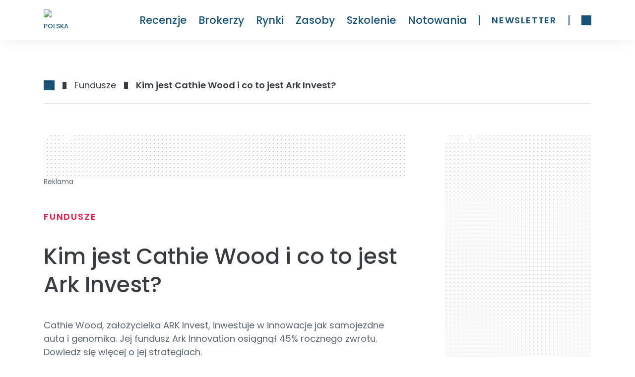

--- FILE ---
content_type: text/html; charset=utf-8
request_url: https://rankia.pl/kim-jest-cathie-wood-i-co-to-jest-ark-invest/
body_size: 54736
content:
<!DOCTYPE html><html lang="pl-PL" data-critters-container><head><meta charset="utf-8"><link rel="dns-prefetch" href="https://rankia.pl"><link rel="preconnect" href="https://www.googletagmanager.com"><link rel="preconnect" href="https://securepubads.g.doubleclick.net"><link rel="preconnect" href="https://sdk.privacy-center.org"><link rel="dns-prefetch" href="https://cdn.cookielaw.org"><link rel="preload" href="/fonts/Poppins-Regular.woff2" as="font" type="font/woff2" crossorigin="anonymous"><link rel="preload" href="/fonts/Poppins-Bold.woff2" as="font" type="font/woff2" crossorigin="anonymous"><link rel="preload" href="/fonts/Poppins-Medium.woff2" as="font" type="font/woff2" crossorigin="anonymous"><link rel="preload" href="/fonts/PlayfairDisplay-Italic.woff2" as="font" type="font/woff2" crossorigin="anonymous"><title>Kim jest Cathie Wood i co to jest Ark Invest? | Rankia Polska</title><meta name="description" content="Cathie Wood: Innowacyjny inwestor kształtujący przyszłość finansów i technologii dzięki swoim odważnym strategiom."><link rel="canonical" href="https://rankia.pl/kim-jest-cathie-wood-i-co-to-jest-ark-invest/"><meta property="og:locale" content="pl_PL"><meta property="og:type" content="article"><meta property="og:title" content="Kim jest Cathie Wood i co to jest Ark Invest? | Rankia Polska"><meta property="og:description" content="Cathie Wood: Innowacyjny inwestor kształtujący przyszłość finansów i technologii dzięki swoim odważnym strategiom."><meta property="og:url" content="https://rankia.pl/kim-jest-cathie-wood-i-co-to-jest-ark-invest/"><meta property="og:site_name" content="Rankia Polska"><meta property="article:published_time" content="2023-10-24T04:21:00+00:00"><meta property="article:modified_time" content="2025-04-14T13:28:29+00:00"><meta property="og:image" content="https://images.rankia.pl/load/1024/L2FwcC91cGxvYWRzLzIwMjQvMTAvY2F0aGllLXdvb2QucG5n"><meta property="og:image:width" content="684"><meta property="og:image:height" content="413"><meta property="og:image:type" content="image/png"><meta name="author" content="Temjana Popovska"><meta name="twitter:card" content="summary_large_image"><meta name="twitter:label1" content="Napisane przez"><meta name="twitter:data1" content="Temjana Popovska"><meta name="twitter:label2" content="Szacowany czas czytania"><meta name="twitter:data2" content="6 minut"><script type="application/ld+json" class="yoast-schema-graph">{"@context":"https://schema.org","@graph":[{"@type":"Article","@id":"https://rankia.pl/kim-jest-cathie-wood-i-co-to-jest-ark-invest/#article","isPartOf":{"@id":"https://rankia.pl/kim-jest-cathie-wood-i-co-to-jest-ark-invest/"},"author":{"name":"Temjana Popovska","@id":"https://rankia.pl/#/schema/person/56977cde4fdc48e01c0ef8bafd2450a2"},"headline":"Kim jest Cathie Wood i co to jest Ark Invest?","datePublished":"2023-10-24T04:21:00+00:00","dateModified":"2025-04-14T13:28:29+00:00","mainEntityOfPage":{"@id":"https://rankia.pl/kim-jest-cathie-wood-i-co-to-jest-ark-invest/"},"wordCount":944,"publisher":{"@id":"https://rankia.pl/#organization"},"image":{"@id":"https://rankia.pl/kim-jest-cathie-wood-i-co-to-jest-ark-invest/#primaryimage"},"thumbnailUrl":"https://images.rankia.pl/load/1024/L2FwcC91cGxvYWRzLzIwMjQvMTAvY2F0aGllLXdvb2QucG5n","articleSection":["Fundusze"],"inLanguage":"pl-PL"},{"@type":"WebPage","@id":"https://rankia.pl/kim-jest-cathie-wood-i-co-to-jest-ark-invest/","url":"https://rankia.pl/kim-jest-cathie-wood-i-co-to-jest-ark-invest/","name":"Kim jest Cathie Wood i co to jest Ark Invest? | Rankia Polska","isPartOf":{"@id":"https://rankia.pl/#website"},"primaryImageOfPage":{"@id":"https://rankia.pl/kim-jest-cathie-wood-i-co-to-jest-ark-invest/#primaryimage"},"image":{"@id":"https://rankia.pl/kim-jest-cathie-wood-i-co-to-jest-ark-invest/#primaryimage"},"thumbnailUrl":"https://images.rankia.pl/load/1024/L2FwcC91cGxvYWRzLzIwMjQvMTAvY2F0aGllLXdvb2QucG5n","datePublished":"2023-10-24T04:21:00+00:00","dateModified":"2025-04-14T13:28:29+00:00","description":"Cathie Wood: Innowacyjny inwestor kształtujący przyszłość finansów i technologii dzięki swoim odważnym strategiom.","breadcrumb":{"@id":"https://rankia.pl/kim-jest-cathie-wood-i-co-to-jest-ark-invest/#breadcrumb"},"inLanguage":"pl-PL","potentialAction":[{"@type":"ReadAction","target":["https://rankia.pl/kim-jest-cathie-wood-i-co-to-jest-ark-invest/"]}]},{"@type":"ImageObject","inLanguage":"pl-PL","@id":"https://rankia.pl/kim-jest-cathie-wood-i-co-to-jest-ark-invest/#primaryimage","url":"https://images.rankia.pl/load/1024/L2FwcC91cGxvYWRzLzIwMjQvMTAvY2F0aGllLXdvb2QucG5n","contentUrl":"https://images.rankia.pl/load/1024/L2FwcC91cGxvYWRzLzIwMjQvMTAvY2F0aGllLXdvb2QucG5n","width":684,"height":413},{"@type":"BreadcrumbList","@id":"https://rankia.pl/kim-jest-cathie-wood-i-co-to-jest-ark-invest/#breadcrumb","itemListElement":[{"@type":"ListItem","position":1,"name":"Home","item":"https://rankia.pl/"},{"@type":"ListItem","position":2,"name":"Fundusze","item":"https://rankia.pl/fundusze/"},{"@type":"ListItem","position":3,"name":"Kim jest Cathie Wood i co to jest Ark Invest?"}]},{"@type":"WebSite","@id":"https://rankia.pl/#website","url":"https://rankia.pl/","name":"Rankia Polska","description":"","publisher":{"@id":"https://rankia.pl/#organization"},"potentialAction":[{"@type":"SearchAction","target":{"@type":"EntryPoint","urlTemplate":"https://rankia.pl/?s={search_term_string}"},"query-input":{"@type":"PropertyValueSpecification","valueRequired":true,"valueName":"search_term_string"}}],"inLanguage":"pl-PL"},{"@type":"Organization","@id":"https://rankia.pl/#organization","name":"Rankia","url":"https://rankia.pl/","logo":{"@type":"ImageObject","inLanguage":"pl-PL","@id":"https://rankia.pl/#/schema/logo/image/","url":"https://images.rankia.pl/load/1024/L2FwcC91cGxvYWRzLzIwMjEvMDUvY3JvcHBlZC1QTkctSW1hZ2UtNTEyLcOXLTUxMi1waXhlbHMucG5n","contentUrl":"https://images.rankia.pl/load/1024/L2FwcC91cGxvYWRzLzIwMjEvMDUvY3JvcHBlZC1QTkctSW1hZ2UtNTEyLcOXLTUxMi1waXhlbHMucG5n","width":512,"height":512,"caption":"Rankia"},"image":{"@id":"https://rankia.pl/#/schema/logo/image/"}},{"@type":"Person","@id":"https://rankia.pl/#/schema/person/56977cde4fdc48e01c0ef8bafd2450a2","name":"Temjana Popovska","image":{"@type":"ImageObject","inLanguage":"pl-PL","@id":"https://rankia.pl/#/schema/person/image/","url":"https://secure.gravatar.com/avatar/f5875f4dc11b6d1f67a1036cf3056b2af747d438e0d1bed4977cd6ca248efb97?s=96&r=g","contentUrl":"https://secure.gravatar.com/avatar/f5875f4dc11b6d1f67a1036cf3056b2af747d438e0d1bed4977cd6ca248efb97?s=96&r=g","caption":"Temjana Popovska"},"description":"Temjana należy do zespołu analityków finansowych Rankii od 2021 roku. Ma wykształcenie dziennikarskie, a od 2013 roku jest ekspertem w dziedzinie ekonomii i inwestycji. Mając doświadczenie zawodowe w różnych miejscach na świecie, postanowiła osiąść w Europie i specjalizować się w rynku europejskim, trendach i potencjale inwestycyjnym. DOŚWIADCZENIE: Tendencje inwestycyjne i rynki finansowe EDUKACJA: BSc South East European University (Macedonia), MA St. Cyril and Methodeus Universiti (Macedonia) + University of Ljubljana (Słowenia) W SKRÓCIE: • Pasjonat europejskich rynków finansowych i globalnych trendów • Dziennikarz gospodarczy i finansowy od 2013 r. • Specjalista ds. SEO, specjalista ds. brandingu i strateg treści","sameAs":["https://www.linkedin.com/in/temjana/"],"url":"https://rankia.pl/autor/temjana/"}]}</script><meta name="publisher" content="rankia.pl"><meta name="robots" content="index, follow, max-image-preview:large, max-snippet:-1"><meta name="viewport" content="width=device-width, initial-scale=1"><link rel="preload" href="/assets/logo-rankia.svg" as="image" fetchpriority="high"><meta name="next-head-count" content="36"><link rel="icon" type="image/png" href="/favicon.png"><link rel="shortcut icon" type="image/png" href="/favicon.png"><script defer nomodule src="/_next/static/chunks/polyfills-42372ed130431b0a.js"></script><script defer src="/_next/static/chunks/commons-cde66220.05f7dd3be5b02f9b.js"></script><script defer src="/_next/static/chunks/commons-a3dad144.e0bd0336c21be3ed.js"></script><script defer src="/_next/static/chunks/commons-f88dba18.c7638ccaa283d35a.js"></script><script defer src="/_next/static/chunks/commons-7fe5891a.1b0e58eb763adb19.js"></script><script defer src="/_next/static/chunks/commons-c0d76f48.66a1193a102097a0.js"></script><script defer src="/_next/static/chunks/commons-ad6a2f20.b6c9f2358e9b546f.js"></script><script defer src="/_next/static/chunks/commons-1a29245f.38da26c97cf55c70.js"></script><script defer src="/_next/static/chunks/commons-6185be05.0cae891f938b1834.js"></script><script defer src="/_next/static/chunks/commons-c3fbe29b.fbf72ef30b0b8286.js"></script><script defer src="/_next/static/chunks/commons-2285aa12.9200eb8ac33c3472.js"></script><script defer src="/_next/static/chunks/commons-89d5c698.65dd2eff7149ea60.js"></script><script defer src="/_next/static/chunks/commons-17ede90a.2462d427f273ffc6.js"></script><script defer src="/_next/static/chunks/commons-9dcf9039.6911de32764e353a.js"></script><script defer src="/_next/static/chunks/commons-29f13ec6.74a9a320f03a75c3.js"></script><script defer src="/_next/static/chunks/commons-dae6c06c.82e2f119a2c0f9e2.js"></script><script defer src="/_next/static/chunks/commons-1df5cac5.700c273a08fd55d2.js"></script><script defer src="/_next/static/chunks/commons-bfd05009.6074b20201ffb1b3.js"></script><script defer src="/_next/static/chunks/commons-e9e18ac4.c5ef54678691dba2.js"></script><script defer src="/_next/static/chunks/commons-5fd1d9e2.0cfb777128e7190b.js"></script><script defer src="/_next/static/chunks/commons-207d77d7.4e61bb08b16142a6.js"></script><script defer src="/_next/static/chunks/commons-164ccfd2.717fedb19f8c99a4.js"></script><script defer src="/_next/static/chunks/commons-8cbd2506.93873f0727622727.js"></script><script defer src="/_next/static/chunks/commons-377fed06.6cd73c3812eade04.js"></script><script defer src="/_next/static/chunks/commons-a4833343.5f031ba57436a14c.js"></script><script defer src="/_next/static/chunks/41.6818adf997b745fd.js"></script><script src="/_next/static/chunks/webpack-723993719e988109.js" defer></script><script src="/_next/static/chunks/npm.next-27fcbc0d-2d05e1f0ba5d8106.js" defer></script><script src="/_next/static/chunks/npm.next-0fbe0e3f-c7a7411da805e1e4.js" defer></script><script src="/_next/static/chunks/npm.next-2898f16f-6d5f694c2a58b864.js" defer></script><script src="/_next/static/chunks/npm.react-dom-621563a02ab7c673.js" defer></script><script src="/_next/static/chunks/main-55e95e0f8cddb807.js" defer></script><script src="/_next/static/chunks/npm.sentry-070f27cc-9388e5e78b98c279.js" defer></script><script src="/_next/static/chunks/npm.sentry-05308901-4d6f9998f26c680a.js" defer></script><script src="/_next/static/chunks/npm.sentry-0c3f7e25-9e9bf0d8976504fd.js" defer></script><script src="/_next/static/chunks/npm.sentry-8e62cb13-2d1c63b82bcefffd.js" defer></script><script src="/_next/static/chunks/npm.sentry-4afe2aea-ee86c1a6691e34e4.js" defer></script><script src="/_next/static/chunks/npm.sentry-e9bb27a0-ee7906a812ceea16.js" defer></script><script src="/_next/static/chunks/npm.sentry-32ff26c5-e0d9d64aaf33678f.js" defer></script><script src="/_next/static/chunks/npm.sentry-035ffc79-afc1f7efeb62a3c3.js" defer></script><script src="/_next/static/chunks/npm.sentry-28a38268-76d615db96f5ddee.js" defer></script><script src="/_next/static/chunks/npm.sentry-42400244-e01e0d6281e0d6ce.js" defer></script><script src="/_next/static/chunks/npm.sentry-a8637706-1a79b9d1f1714171.js" defer></script><script src="/_next/static/chunks/npm.sentry-a15fe044-a7a5df7e944b0299.js" defer></script><script src="/_next/static/chunks/npm.sentry-internal-8de3d422-cb2216a7de0d1db2.js" defer></script><script src="/_next/static/chunks/npm.sentry-internal-bc4083c3-eb1469ac2b98597f.js" defer></script><script src="/_next/static/chunks/npm.sentry-internal-a3bc572f-62f7a14d61832754.js" defer></script><script src="/_next/static/chunks/npm.sentry-internal-07fc9f10-c6b2869ebc9cd763.js" defer></script><script src="/_next/static/chunks/npm.upstash-21468bbbb6b0c570.js" defer></script><script src="/_next/static/chunks/npm.buffer-d7c4ffc707ba68f9.js" defer></script><script src="/_next/static/chunks/pages/_app-f3956634-df8df42477403f18.js" defer></script><script src="/_next/static/chunks/pages/_app-b5961e9b-3a069e037ea76a99.js" defer></script><script src="/_next/static/chunks/npm.instantsearch.js-bc061633e84dabc0.js" defer></script><script src="/_next/static/chunks/npm.react-instantsearch-core-da0d34872e5dde90.js" defer></script><script src="/_next/static/chunks/npm.algoliasearch-helper-36c3126db43d4291.js" defer></script><script src="/_next/static/chunks/npm.algolia-5af8c597-b7eda5dd97daa254.js" defer></script><script src="/_next/static/chunks/npm.algolia-ca068087-18c53294b25e7c8c.js" defer></script><script src="/_next/static/chunks/npm.algolia-7d5e9ee9-2aa92e3424ef718b.js" defer></script><script src="/_next/static/chunks/npm.react-property-744344ee85af186f.js" defer></script><script src="/_next/static/chunks/npm.domhandler-f0577d2a9d224607.js" defer></script><script src="/_next/static/chunks/4766-1e02b6c276632baa.js" defer></script><script src="/_next/static/chunks/pages/%5B%5B...slug%5D%5D-f3956634-65bde5846768e5fd.js" defer></script><script src="/_next/static/chunks/pages/%5B%5B...slug%5D%5D-a3dad144-f63060a78402ffab.js" defer></script><script src="/_next/static/chunks/pages/%5B%5B...slug%5D%5D-f88dba18-a81546744db311d9.js" defer></script><script src="/_next/static/chunks/pages/%5B%5B...slug%5D%5D-f5ee3ce1-d200c300193fc50c.js" defer></script><script src="/_next/static/c4f20a4bdc9d/_buildManifest.js" defer></script><script src="/_next/static/c4f20a4bdc9d/_ssgManifest.js" defer></script><style>.textSmall{font-size:var(--typography-text-small-font-size);font-weight:var(--typography-text-small-font-weight);line-height:var(--typography-text-small-line-height)}:root{--color-color-neutral0:#fff;--color-light-background:#ebf6ff;--color-color-success:#00856f;--color-color-neutral3:#f0f0f0;--color-color-alert:#fcff74;--color-color-neutral2:#5a6773;--color-color-info:#58a8da;--color-color-neutral1:#383d43;--color-color-danger:#e91101;--color-color-accent:#e81949;--color-color-primary:#1a5275;--radius-radius24:24px;--radius-radius64:64px;--radius-radius08:8px;--radius-radius04:4px;--radius-radius02:2px;--shadow-shadow-heavy:0px 4px 10px rgba(0,0,0,.1);--shadow-shadow-faded:0px 0px 30px rgba(0,0,0,.07);--shadow-shadow-faded-darker:0px 0px 30px rgba(0,0,0,.1);--spacing-xxxxl:64.00000349691118px;--spacing-xxxl:56.00000349691118px;--spacing-xxl:48.00000349691118px;--spacing-xl:40.00000349691118px;--spacing-lg:32.00000349691118px;--spacing-md:24.000003496911177px;--spacing-sm:16.000003496911177px;--spacing-xs:8.000003496911177px;--spacing-xxs:4.000003496911177px;--typography-text-small-underlined-bold-font-family:"Poppins";--typography-text-small-underlined-bold-font-size:14px;--typography-text-small-underlined-bold-line-height:21px;--typography-text-small-underlined-bold-font-weight:600;--typography-text-small-underlined-font-family:"Poppins";--typography-text-small-underlined-font-size:14px;--typography-text-small-underlined-line-height:21px;--typography-text-small-underlined-font-weight:400;--typography-text-small-italic-font-family:"Poppins";--typography-text-small-italic-font-size:14px;--typography-text-small-italic-line-height:21px;--typography-text-small-italic-font-weight:400;--typography-text-small-bold-font-family:"Poppins";--typography-text-small-bold-font-size:14px;--typography-text-small-bold-line-height:21px;--typography-text-small-bold-font-weight:600;--typography-text-small-medium-font-family:"Poppins";--typography-text-small-medium-font-size:14px;--typography-text-small-medium-line-height:21px;--typography-text-small-medium-font-weight:500;--typography-text-small-font-family:"Poppins";--typography-text-small-font-size:14px;--typography-text-small-line-height:21px;--typography-text-small-font-weight:400;--typography-text-underlined-bold-font-family:"Poppins";--typography-text-underlined-bold-font-size:18px;--typography-text-underlined-bold-line-height:27px;--typography-text-underlined-bold-font-weight:600;--typography-text-underlined-font-family:"Poppins";--typography-text-underlined-font-size:18px;--typography-text-underlined-line-height:27px;--typography-text-underlined-font-weight:400;--typography-text-italic-font-family:"Poppins";--typography-text-italic-font-size:18px;--typography-text-italic-line-height:27px;--typography-text-italic-font-weight:400;--typography-text-bold-font-family:"Poppins";--typography-text-bold-font-size:18px;--typography-text-bold-line-height:27px;--typography-text-bold-font-weight:600;--typography-text-medium-font-family:"Poppins";--typography-text-medium-font-size:18px;--typography-text-medium-line-height:27px;--typography-text-medium-font-weight:500;--typography-text-font-family:"Poppins";--typography-text-font-size:18px;--typography-text-line-height:27px;--typography-text-font-weight:400;--typography-text-inputs-font-family:"Poppins";--typography-text-inputs-font-size:18px;--typography-text-inputs-line-height:27px;--typography-text-inputs-font-weight:400;--typography-title-smallest-mobile-font-family:"Poppins";--typography-title-smallest-mobile-font-size:16px;--typography-title-smallest-mobile-line-height:22px;--typography-title-smallest-mobile-font-weight:600;--typography-title-small-mobile-font-family:"Poppins";--typography-title-small-mobile-font-size:23px;--typography-title-small-mobile-line-height:31px;--typography-title-small-mobile-font-weight:500;--typography-title-medium-mobile-font-family:"Poppins";--typography-title-medium-mobile-font-size:26px;--typography-title-medium-mobile-line-height:35px;--typography-title-medium-mobile-font-weight:500;--typography-title-big-mobile-font-family:"Poppins";--typography-title-big-mobile-font-size:29px;--typography-title-big-mobile-line-height:39px;--typography-title-big-mobile-font-weight:500;--typography-title-bigger-mobile-font-family:"Poppins";--typography-title-bigger-mobile-font-size:32px;--typography-title-bigger-mobile-line-height:43px;--typography-title-bigger-mobile-font-weight:500;--typography-title-deco-mobile-font-family:"Playfair Display";--typography-title-deco-mobile-font-size:32px;--typography-title-deco-mobile-line-height:43px;--typography-title-deco-mobile-font-weight:500;--typography-title-deco-desktop-font-family:"Playfair Display";--typography-title-deco-desktop-font-size:55px;--typography-title-deco-desktop-line-height:70px;--typography-title-deco-desktop-font-weight:500;--typography-title-smallest-desktop-font-family:"Poppins";--typography-title-smallest-desktop-font-size:18px;--typography-title-smallest-desktop-line-height:23px;--typography-title-smallest-desktop-font-weight:600;--typography-title-smaller-desktop-font-family:"Poppins";--typography-title-smaller-desktop-font-size:21px;--typography-title-smaller-desktop-line-height:30px;--typography-title-smaller-desktop-font-weight:500;--typography-title-small-desktop-font-family:"Poppins";--typography-title-small-desktop-font-size:28px;--typography-title-small-desktop-line-height:36px;--typography-title-small-desktop-font-weight:500;--typography-title-medium-desktop-font-family:"Poppins";--typography-title-medium-desktop-font-size:35px;--typography-title-medium-desktop-line-height:47px;--typography-title-medium-desktop-font-weight:500;--typography-title-big-desktop-font-family:"Poppins";--typography-title-big-desktop-font-size:44px;--typography-title-big-desktop-line-height:57px;--typography-title-big-desktop-font-weight:500;--typography-title-bigger-desktop-font-family:"Poppins";--typography-title-bigger-desktop-font-size:55px;--typography-title-bigger-desktop-line-height:70px;--typography-title-bigger-desktop-font-weight:500}*,:after,:before{--tw-border-spacing-x:0;--tw-border-spacing-y:0;--tw-translate-x:0;--tw-translate-y:0;--tw-rotate:0;--tw-skew-x:0;--tw-skew-y:0;--tw-scale-x:1;--tw-scale-y:1;--tw-pan-x: ;--tw-pan-y: ;--tw-pinch-zoom: ;--tw-scroll-snap-strictness:proximity;--tw-gradient-from-position: ;--tw-gradient-via-position: ;--tw-gradient-to-position: ;--tw-ordinal: ;--tw-slashed-zero: ;--tw-numeric-figure: ;--tw-numeric-spacing: ;--tw-numeric-fraction: ;--tw-ring-inset: ;--tw-ring-offset-width:0px;--tw-ring-offset-color:#fff;--tw-ring-color:rgba(59,130,246,.5);--tw-ring-offset-shadow:0 0 #0000;--tw-ring-shadow:0 0 #0000;--tw-shadow:0 0 #0000;--tw-shadow-colored:0 0 #0000;--tw-blur: ;--tw-brightness: ;--tw-contrast: ;--tw-grayscale: ;--tw-hue-rotate: ;--tw-invert: ;--tw-saturate: ;--tw-sepia: ;--tw-drop-shadow: ;--tw-backdrop-blur: ;--tw-backdrop-brightness: ;--tw-backdrop-contrast: ;--tw-backdrop-grayscale: ;--tw-backdrop-hue-rotate: ;--tw-backdrop-invert: ;--tw-backdrop-opacity: ;--tw-backdrop-saturate: ;--tw-backdrop-sepia: ;--tw-contain-size: ;--tw-contain-layout: ;--tw-contain-paint: ;--tw-contain-style: }*,:after,:before{box-sizing:border-box;border:0 solid #e5e7eb}:after,:before{--tw-content:""}html{line-height:1.5;-webkit-text-size-adjust:100%;-moz-tab-size:4;-o-tab-size:4;tab-size:4;font-family:ui-sans-serif,system-ui,sans-serif,Apple Color Emoji,Segoe UI Emoji,Segoe UI Symbol,Noto Color Emoji;font-feature-settings:normal;font-variation-settings:normal;-webkit-tap-highlight-color:transparent}body{margin:0;line-height:inherit}h1,h2{font-size:inherit;font-weight:inherit}a{color:inherit;text-decoration:inherit}strong{font-weight:bolder}button{font-family:inherit;font-feature-settings:inherit;font-variation-settings:inherit;font-size:100%;font-weight:inherit;line-height:inherit;letter-spacing:inherit;color:inherit;margin:0;padding:0}button{text-transform:none}button{-webkit-appearance:button;background-color:transparent;background-image:none}figure,h1,h2,p{margin:0}ul{list-style:none;margin:0;padding:0}button{cursor:pointer}iframe,img{display:block;vertical-align:middle}img{max-width:100%;height:auto}.relative{position:relative}.sticky{position:sticky}.top-\[96px\]{top:96px}.mx-auto{margin-left:auto;margin-right:auto}.mx-sm{margin-left:var(--spacing-sm);margin-right:var(--spacing-sm)}.ml-md{margin-left:var(--spacing-md)}.mt-2xl{margin-top:var(--spacing-xxl)}.mt-3xl{margin-top:var(--spacing-xxxl)}.mt-sm{margin-top:var(--spacing-sm)}.mt-xl{margin-top:var(--spacing-xl)}.block{display:block}.flex{display:flex}.hidden{display:none}.h-full{height:100%}.min-h-\[12px\]{min-height:12px}.min-h-\[45px\]{min-height:45px}.min-h-screen{min-height:100vh}.w-\[336px\]{width:336px}.w-full{width:100%}.min-w-\[288px\]{min-width:288px}.min-w-\[91px\]{min-width:91px}.min-w-xs{min-width:var(--spacing-xs)}.max-w-\[100\%\]{max-width:100%}.max-w-\[728px\]{max-width:728px}.cursor-pointer{cursor:pointer}.list-disc{list-style-type:disc}.flex-col{flex-direction:column}.items-end{align-items:flex-end}.items-center{align-items:center}.justify-center{justify-content:center}.gap-xs{gap:var(--spacing-xs)}.space-y-lg>:not([hidden])~:not([hidden]){--tw-space-y-reverse:0;margin-top:calc(var(--spacing-lg) * calc(1 - var(--tw-space-y-reverse)));margin-bottom:calc(var(--spacing-lg) * var(--tw-space-y-reverse))}.space-y-md>:not([hidden])~:not([hidden]){--tw-space-y-reverse:0;margin-top:calc(var(--spacing-md) * calc(1 - var(--tw-space-y-reverse)));margin-bottom:calc(var(--spacing-md) * var(--tw-space-y-reverse))}.space-y-sm>:not([hidden])~:not([hidden]){--tw-space-y-reverse:0;margin-top:calc(var(--spacing-sm) * calc(1 - var(--tw-space-y-reverse)));margin-bottom:calc(var(--spacing-sm) * var(--tw-space-y-reverse))}.space-y-xl>:not([hidden])~:not([hidden]){--tw-space-y-reverse:0;margin-top:calc(var(--spacing-xl) * calc(1 - var(--tw-space-y-reverse)));margin-bottom:calc(var(--spacing-xl) * var(--tw-space-y-reverse))}.space-y-xs>:not([hidden])~:not([hidden]){--tw-space-y-reverse:0;margin-top:calc(var(--spacing-xs) * calc(1 - var(--tw-space-y-reverse)));margin-bottom:calc(var(--spacing-xs) * var(--tw-space-y-reverse))}.rounded-t-radius-24{border-top-left-radius:var(--radius-radius24)}.rounded-t-radius-24{border-top-right-radius:var(--radius-radius24)}.bg-neutral0{background-color:var(--color-color-neutral0)}.bg-neutral2{background-color:var(--color-color-neutral2)}.bg-neutral3{background-color:var(--color-color-neutral3)}.pt-md{padding-top:var(--spacing-md)}.pt-xs{padding-top:var(--spacing-xs)}.text-left{text-align:left}.text-small{font-size:var(--typography-text-small-font-size)}.text-title-medium-mobile{font-size:var(--typography-title-medium-mobile-font-size)}.font-small{font-weight:var(--typography-text-small-font-weight)}.font-title-medium-mobile{font-weight:var(--typography-title-medium-mobile-font-weight)}.leading-small{line-height:var(--typography-text-small-line-height)}.leading-title-medium-mobile{line-height:var(--typography-title-medium-mobile-line-height)}.text-accent{color:var(--color-color-accent)}.text-neutral0{color:var(--color-color-neutral0)}.text-neutral1{color:var(--color-color-neutral1)}.text-neutral2{color:var(--color-color-neutral2)}.text-primary{color:var(--color-color-primary)}.transition-colors{transition-property:color,background-color,border-color,text-decoration-color,fill,stroke;transition-timing-function:cubic-bezier(.4,0,.2,1);transition-duration:.15s}.no-scrollbar::-webkit-scrollbar{display:none}.no-scrollbar{-ms-overflow-style:none;scrollbar-width:none}:root{--title-smallest-desktop-letter-spacing:calc(var(--typography-title-smallest-desktop-font-size) * 0.1);--title-smallest-mobile-letter-spacing:calc(var(--typography-title-smallest-mobile-font-size) * 0.1)}#__next,body,html{display:block;min-height:100%;height:100%;scroll-behavior:smooth}.boxed-content{padding:0 calc(50vw - 640px)}.layout{min-height:calc(100% - 915px)}.basic-x-padding{padding:0 16px}@media (min-width:500px) and (max-width:1023px){.boxed-content{padding:0 calc(50vw - 250px)}}@media (min-width:1024px){.layout{min-height:calc(100% - 400px)}.basic-x-padding{padding:0 88px}}body{font-family:Poppins,Verdana,sans-serif}h1{font-family:Poppins,monospace,sans-serif}ul{list-style-type:disc}.hover\:text-accent:hover{color:var(--color-color-accent)}.hover\:opacity-60:hover{opacity:.6}.group:hover .group-hover\:bg-accent{background-color:var(--color-color-accent)}@media (min-width:768px){.md\:mt-\[81px\]{margin-top:81px}.md\:pt-lg{padding-top:var(--spacing-lg)}}@media (min-width:1024px){.lg\:mt-2xl{margin-top:var(--spacing-xxl)}.lg\:mt-6xl{margin-top:80px}.lg\:mt-md{margin-top:var(--spacing-md)}.lg\:block{display:block}.lg\:flex{display:flex}.lg\:hidden{display:none}.lg\:min-w-\[366px\]{min-width:366px}.lg\:flex-row{flex-direction:row}.lg\:space-x-sm>:not([hidden])~:not([hidden]){--tw-space-x-reverse:0;margin-right:calc(var(--spacing-sm) * var(--tw-space-x-reverse));margin-left:calc(var(--spacing-sm) * calc(1 - var(--tw-space-x-reverse)))}.lg\:space-y-0>:not([hidden])~:not([hidden]){--tw-space-y-reverse:0;margin-top:calc(0px * calc(1 - var(--tw-space-y-reverse)));margin-bottom:calc(0px * var(--tw-space-y-reverse))}.lg\:rounded-t-radius-64{border-top-left-radius:var(--radius-radius64)}.lg\:rounded-t-radius-64{border-top-right-radius:var(--radius-radius64)}.lg\:border-b-\[0\.5px\]{border-bottom-width:.5px}.lg\:border-neutral2{border-color:var(--color-color-neutral2)}.lg\:text-title-medium-desktop{font-size:var(--typography-title-medium-desktop-font-size)}.lg\:font-title-medium-desktop{font-weight:var(--typography-title-medium-desktop-font-weight)}.lg\:leading-title-medium-desktop{line-height:var(--typography-title-medium-desktop-line-height)}}@media (min-width:1280px){.xl\:min-w-\[120px\]{min-width:120px}.xl\:space-y-md>:not([hidden])~:not([hidden]){--tw-space-y-reverse:0;margin-top:calc(var(--spacing-md) * calc(1 - var(--tw-space-y-reverse)));margin-bottom:calc(var(--spacing-md) * var(--tw-space-y-reverse))}}.Footer_footer__yUjxG{background-color:var(--color-color-primary);padding-top:var(--spacing-xl);padding-bottom:var(--spacing-xl);text-align:left;color:var(--color-color-neutral0)}@media (min-width:1024px){.Footer_footer__yUjxG{padding-top:var(--spacing-xxxxl);padding-bottom:72px}}.Footer_footerContent__AmH4E{height:100%;width:100%}.Footer_container__UU6GV{margin-top:var(--spacing-xl);display:flex;flex-direction:column;align-items:baseline;padding-bottom:var(--spacing-md)}@media (min-width:1024px){.Footer_container__UU6GV{margin-top:var(--spacing-md);flex-direction:row;justify-content:space-between;gap:var(--spacing-xl)}}.Footer_newsletter__maOW4{width:80%}@media (min-width:1024px){.Footer_newsletter__maOW4{width:25%}}.Footer_socialNetwork__COvux .Footer_icons__qiF7m{display:flex;flex-direction:row;align-items:flex-end;justify-content:flex-start;gap:var(--spacing-md)}.Footer_links__xMRa4{margin-top:var(--spacing-md);display:flex;flex-direction:column;justify-content:center}.Footer_subscribeButton__0E3R_{display:flex;max-height:43px;width:-moz-fit-content;width:fit-content;align-items:center;justify-content:center;border-radius:var(--radius-radius04);background-color:var(--color-color-neutral0);padding:var(--spacing-sm) var(--spacing-md);font-size:var(--typography-title-smallest-mobile-font-size);font-weight:var(--typography-title-smallest-mobile-font-weight);text-transform:uppercase;line-height:var(--typography-title-smallest-mobile-line-height);letter-spacing:var(--title-smallest-mobile-letter-spacing);color:var(--color-color-primary)}.Footer_subscribeButton__0E3R_:hover{background-color:var(--color-color-accent);color:var(--color-color-neutral0)}@media (min-width:1024px){.Footer_subscribeButton__0E3R_{font-size:var(--typography-title-smallest-desktop-font-size);font-weight:var(--typography-title-smallest-desktop-font-weight);line-height:var(--typography-title-smallest-desktop-line-height);letter-spacing:var(--title-smallest-desktop-letter-spacing)}}.Footer_usefulLinks__XONyG ul{list-style-type:none}.Footer_usefulLinks__XONyG ul>:not([hidden])~:not([hidden]){--tw-space-y-reverse:0;margin-top:calc(var(--spacing-xxs) * calc(1 - var(--tw-space-y-reverse)));margin-bottom:calc(var(--spacing-xxs) * var(--tw-space-y-reverse))}.Footer_logoRankia__mTnTI{padding-bottom:var(--spacing-sm)}.Footer_title__1wNYr{font-size:var(--typography-title-smallest-mobile-font-size);font-weight:var(--typography-title-smallest-mobile-font-weight);text-transform:uppercase;line-height:var(--typography-title-smallest-mobile-line-height);letter-spacing:var(--title-smallest-mobile-letter-spacing)}@media (min-width:1024px){.Footer_title__1wNYr{font-size:var(--typography-title-smallest-desktop-font-size);font-weight:var(--typography-title-smallest-desktop-font-weight);line-height:var(--typography-title-smallest-desktop-line-height);letter-spacing:var(--title-smallest-desktop-letter-spacing)}}.Footer_subtitle__ghm9g{margin-top:var(--spacing-md);margin-bottom:var(--spacing-md)}.Footer_linkItems__MTaCd,.Footer_subtitle__ghm9g{font-size:var(--typography-text-font-size);font-weight:var(--typography-text-font-weight);line-height:var(--typography-text-line-height)}.Footer_linkItems__MTaCd{margin-top:var(--spacing-sm);margin-bottom:var(--spacing-sm)}.Footer_linkItems__MTaCd:hover{opacity:.6}.Footer_footerBottomContainer__xUHBR{margin-top:var(--spacing-sm);display:flex;flex-direction:column;align-items:center;justify-content:space-between}@media (min-width:1024px){.Footer_footerBottomContainer__xUHBR{flex-direction:row}}.Footer_dot__n5Qqr{height:var(--spacing-xxs);width:var(--spacing-xxs);border-radius:9999px;background-color:var(--color-color-neutral0)}.Footer_legalList__qH7hp{display:flex;max-width:80%;list-style-type:none;flex-wrap:wrap;align-items:center;justify-content:center;gap:var(--spacing-xs)}@media (min-width:1024px){.Footer_legalList__qH7hp{flex-direction:row;justify-content:flex-start}}.Footer_itemLegal__ZEJVf{display:flex;align-items:center;gap:var(--spacing-xs);font-size:var(--typography-text-small-font-size);font-weight:var(--typography-text-small-font-weight);line-height:var(--typography-text-small-line-height)}.Footer_itemLegal__ZEJVf a:hover{opacity:.6}.Footer_separator__RDDU5{margin-top:var(--spacing-lg);margin-bottom:var(--spacing-lg);height:.5px;width:100%;background-color:var(--color-color-neutral0)}.Footer_copyright__m8i3P{margin-top:var(--spacing-md);font-size:var(--typography-text-small-font-size);font-weight:var(--typography-text-small-font-weight);line-height:var(--typography-text-small-line-height)}@media (min-width:1024px){.Footer_copyright__m8i3P{margin-top:0}}.Footer_disclaimer__FdU7a{margin-top:var(--spacing-xl);font-size:var(--typography-text-small-font-size);font-weight:var(--typography-text-small-font-weight);font-style:italic;line-height:var(--typography-text-small-line-height);color:var(--color-color-neutral0)}@media (min-width:1024px){.Footer_disclaimer__FdU7a{margin-top:var(--spacing-md)}}.Banner_slot__mLwzj{overflow:hidden;color:var(--color-color-neutral0);margin:0;--dot-bg:#fff;--dot-color:grey;--dot-size:1px;--dot-space:8px;background:linear-gradient(90deg,var(--dot-bg) calc(var(--dot-space) - var(--dot-size)),transparent 0) 0 0 /var(--dot-space) var(--dot-space),linear-gradient(var(--dot-bg) calc(var(--dot-space) - var(--dot-size)),transparent 0) 0 0 /var(--dot-space) var(--dot-space),var(--dot-color)}.ArticlePreview_articlePreviewTitleMedium__XzvyM{font-size:var(--typography-text-medium-font-size);font-weight:var(--typography-text-medium-font-weight);line-height:var(--typography-text-medium-line-height)}.ArticlePreview_articlePreviewTitleMedium__XzvyM:hover{color:var(--color-color-accent)}.ArticlePreview_authorText__ctpZY{display:flex;font-size:var(--typography-text-small-font-size);font-weight:var(--typography-text-small-font-weight);line-height:var(--typography-text-small-line-height)}.ArticlePreview_authorLink__fL44I{margin-left:var(--spacing-xxs);margin-right:var(--spacing-xxs);text-decoration-line:underline}.ArticlePreview_authorLink__fL44I:hover{color:var(--color-color-accent);text-decoration-line:none}.ArticlePreview_dateBlock__bqwUZ{display:flex;flex-wrap:wrap;align-items:center;-moz-column-gap:var(--spacing-xs);column-gap:var(--spacing-xs);font-size:var(--typography-text-small-font-size);font-weight:var(--typography-text-small-font-weight);line-height:var(--typography-text-small-line-height)}.ArticlePreview_separatorDot__ZPsHv{height:var(--spacing-xxs);width:var(--spacing-xxs);border-radius:9999px}.ArticlePreview_articleImage__VCl5j{margin-bottom:var(--spacing-md);height:120px;min-height:120px;width:100%;border-radius:var(--radius-radius08);background-size:cover;background-position:50%;background-repeat:no-repeat}.ArticlePreview_articleImage__VCl5j:hover{opacity:.6}@media (min-width:1024px){.ArticlePreview_articleImage__VCl5j{height:178px;min-height:178px}}@media (min-width:1280px){.ArticlePreview_articleImage__VCl5j{max-width:428px}}.ArticlePreview_articleImage__VCl5j{background-image:var(--article-bg-img)}@media (min-width:1280px){.ArticlePreview_titleArticlePreviewWidth__Ka_bp{max-width:428px}}.MenuBaseList_menuBaseContainer__rCqaW{margin-left:auto;display:none;align-items:center;justify-content:center}@media (min-width:1024px){.MenuBaseList_menuBaseContainer__rCqaW{display:flex}}.MenuBaseList_separator__2ULNx{margin-left:var(--spacing-md);height:1.25rem;min-width:2px;background-color:var(--color-color-primary)}.MenuBaseList_itemMenuBase__MXom_{margin-left:var(--spacing-sm);font-size:16px;font-weight:var(--typography-text-small-font-weight);line-height:var(--typography-text-small-line-height)}.MenuBaseList_itemMenuBase__MXom_:hover{color:var(--color-color-accent)}@media (min-width:1280px){.MenuBaseList_itemMenuBase__MXom_{margin-left:var(--spacing-md);font-size:var(--typography-title-smaller-desktop-font-size);font-weight:var(--typography-title-smaller-desktop-font-weight);line-height:var(--typography-title-smaller-desktop-line-height)}}.MenuBaseList_itemNewsletter__L8f_2{margin-left:var(--spacing-sm);font-size:16px;font-weight:var(--typography-text-small-font-weight);text-transform:uppercase;line-height:var(--typography-text-small-line-height);letter-spacing:var(--title-smallest-desktop-letter-spacing);color:var(--color-color-primary)}.MenuBaseList_itemNewsletter__L8f_2:hover{color:var(--color-color-accent)}@media (min-width:1280px){.MenuBaseList_itemNewsletter__L8f_2{margin-left:var(--spacing-md);font-size:var(--typography-title-smallest-desktop-font-size);font-weight:var(--typography-title-smallest-desktop-font-weight);line-height:var(--typography-title-smallest-desktop-line-height)}}.Header_headerContainer__TYmcC{position:fixed;top:0;z-index:50;max-height:81px;min-height:var(--spacing-xxxl);width:100%;background-color:var(--color-color-neutral0);--tw-shadow:var(--shadow-shadow-faded);--tw-shadow-colored:var(--shadow-shadow-faded);box-shadow:var(--tw-ring-offset-shadow,0 0 #0000),var(--tw-ring-shadow,0 0 #0000),var(--tw-shadow)}@media (min-width:1024px){.Header_headerContainer__TYmcC{padding-top:12.5px;padding-bottom:12.5px}}.Header_listsContainer__I6Acl{display:flex;min-height:var(--spacing-xxxl);align-items:center;justify-content:space-between}@media (min-width:1024px){.Header_listsContainer__I6Acl{justify-content:flex-start}}.Header_imageLink__0ESiA{position:absolute;left:50%;display:flex;--tw-translate-x:-50%;transform:translate(var(--tw-translate-x),var(--tw-translate-y)) rotate(var(--tw-rotate)) skewX(var(--tw-skew-x)) skewY(var(--tw-skew-y)) scaleX(var(--tw-scale-x)) scaleY(var(--tw-scale-y));flex-direction:column;align-items:center;justify-content:center}.Header_imageLink__0ESiA:hover{opacity:.7}@media (min-width:1024px){.Header_imageLink__0ESiA{position:relative;left:0;--tw-translate-x:0px;transform:translate(var(--tw-translate-x),var(--tw-translate-y)) rotate(var(--tw-rotate)) skewX(var(--tw-skew-x)) skewY(var(--tw-skew-y)) scaleX(var(--tw-scale-x)) scaleY(var(--tw-scale-y))}}.Header_logoText__ChUVO{display:block;width:100%;text-align:center;font-size:11px;font-weight:var(--typography-text-medium-font-weight);text-transform:uppercase;color:var(--color-color-primary)}@media (min-width:1024px){.Header_logoText__ChUVO{text-align:left;font-size:13px}}.FullMenuStructure_fullMenuContainer__rZbEC{display:none;position:absolute;left:-9999px;top:-9999px}.FullMenuStructure_mainMenu__3Ebcv,.FullMenuStructure_submenu__Xn63Q{list-style-type:none;padding:0;margin:0}.FullMenuStructure_menuItem__8XPY6{margin:0;padding:0}.FullMenuStructure_menuLink__HABVy,.FullMenuStructure_menuText___68vm{text-decoration:none;color:inherit}.Breadcrumbs_breadcrumbsBlock__EoXB1{position:relative;display:flex;align-items:center;overflow-x:auto;white-space:nowrap;padding-right:var(--spacing-xl);padding-bottom:0;color:var(--color-color-neutral1)}@media (min-width:1024px){.Breadcrumbs_breadcrumbsBlock__EoXB1{padding-bottom:var(--spacing-md)}}@media (min-width:1280px){.Breadcrumbs_breadcrumbsBlock__EoXB1{font-size:var(--typography-text-font-size);font-weight:var(--typography-text-font-weight);line-height:var(--typography-text-line-height)}}.Breadcrumbs_homePageLink__raEyM{position:relative;min-height:20px;min-width:22px}.Breadcrumbs_linkItem__gaoy8{font-size:var(--typography-text-font-size);font-weight:var(--typography-text-font-weight);line-height:var(--typography-text-line-height);color:var(--color-color-neutral1)}.Breadcrumbs_linkItem__gaoy8:hover{color:var(--color-color-neutral2)}.Breadcrumbs_lastItem__aLSfd{max-width:700px;overflow:hidden;text-overflow:ellipsis;white-space:nowrap;font-size:var(--typography-text-bold-font-size);font-weight:var(--typography-text-bold-font-weight);line-height:var(--typography-text-bold-line-height)}.styles_block-content__qJyum{word-wrap:break-word;max-width:100vw}.styles_block-content__qJyum>:not([hidden])~:not([hidden]){--tw-space-y-reverse:0;margin-top:calc(var(--spacing-md) * calc(1 - var(--tw-space-y-reverse)));margin-bottom:calc(var(--spacing-md) * var(--tw-space-y-reverse))}.styles_block-content__qJyum{overflow:hidden;padding-bottom:var(--spacing-sm);font-size:var(--typography-text-font-size);font-weight:var(--typography-text-font-weight);line-height:var(--typography-text-line-height)}@media (min-width:1024px){.styles_block-content__qJyum{max-width:600px}}@media (min-width:1280px){.styles_block-content__qJyum{max-width:728px}}.styles_block-content__qJyum ul[class~=list-unordered]{list-style:revert;padding-left:16px}.styles_block-content__qJyum a:not([class~=wp-block-button]){color:var(--color-color-primary);text-decoration:none;margin-top:25px}.styles_block-content__qJyum a:not([class~=wp-block-button]):hover{color:var(--color-color-accent);text-decoration:none}.styles_block-content__qJyum strong{font-weight:600}.styles_cardContainer__bHG_T{padding-left:var(--spacing-sm);padding-right:var(--spacing-sm)}.styles_paragraph__wlx_e{color:var(--color-color-neutral1)}.styles_listItem__SmT_1{display:list-item}ul>.styles_listItem__SmT_1{margin-left:var(--spacing-md)}.styles_itemListText__ui4Pw{font-size:var(--typography-text-font-size);font-weight:var(--typography-text-font-weight);line-height:var(--typography-text-line-height);color:var(--color-color-neutral1)}ul .styles_itemListText__ui4Pw{color:var(--color-color-neutral1)}.styles_htmlItem__NUrKg>:not([hidden])~:not([hidden]){--tw-space-y-reverse:0;margin-top:calc(var(--spacing-sm) * calc(1 - var(--tw-space-y-reverse)));margin-bottom:calc(var(--spacing-sm) * var(--tw-space-y-reverse))}.styles_htmlItem__NUrKg{overflow-x:auto}.ArticleBrokerCard_cardContainer__z9QZ7{display:flex;height:-moz-fit-content;height:fit-content;width:100%;cursor:pointer;flex-direction:column;border-radius:var(--radius-radius08);padding:var(--spacing-md) var(--spacing-sm) var(--spacing-xl);text-decoration-line:none;--tw-shadow:var(--shadow-shadow-faded);--tw-shadow-colored:var(--shadow-shadow-faded);box-shadow:var(--tw-ring-offset-shadow,0 0 #0000),var(--tw-ring-shadow,0 0 #0000),var(--tw-shadow)}@media (min-width:1024px){.ArticleBrokerCard_cardContainer__z9QZ7{padding-left:var(--spacing-md);padding-right:var(--spacing-md)}}.ArticleBrokerCard_logoContainer__yrg90{display:flex;max-height:72px;min-height:72px;min-width:72px;max-width:72px;align-items:center;justify-content:center;border-radius:var(--radius-radius08);padding:var(--spacing-xs);--tw-shadow:var(--shadow-shadow-heavy);--tw-shadow-colored:var(--shadow-shadow-heavy);box-shadow:var(--tw-ring-offset-shadow,0 0 #0000),var(--tw-ring-shadow,0 0 #0000),var(--tw-shadow)}.ArticleBrokerCard_brokerLogo__GXlud{width:100%}.ArticleBrokerCard_brokerName__34P5y{text-align:center;font-size:var(--typography-title-smaller-desktop-font-size);font-weight:var(--typography-title-smaller-desktop-font-weight);line-height:var(--typography-title-smaller-desktop-line-height);color:var(--color-color-neutral1);text-decoration-line:none}.ArticleBrokerCard_prosConsList__0OjTh{margin-left:var(--spacing-lg);margin-top:var(--spacing-md);width:100%;max-width:90%;padding-right:var(--spacing-sm);font-size:var(--typography-text-font-size);font-weight:var(--typography-text-font-weight);line-height:var(--typography-text-line-height);color:var(--color-color-neutral2)}@media (min-width:1024px){.ArticleBrokerCard_prosConsList__0OjTh{margin-left:var(--spacing-xl);margin-top:var(--spacing-lg);max-width:100%;padding-right:0;padding-left:var(--spacing-xs)}}.ArticleBrokerCard_imageBlock__ause1{display:flex;flex-direction:column;align-items:center}.ArticleBrokerCard_imageBlock__ause1>:not([hidden])~:not([hidden]){--tw-space-y-reverse:0;margin-top:calc(var(--spacing-md) * calc(1 - var(--tw-space-y-reverse)));margin-bottom:calc(var(--spacing-md) * var(--tw-space-y-reverse))}@media (min-width:1024px){.ArticleBrokerCard_imageBlock__ause1{min-width:128px}}.ArticleBrokerCard_disclaimer__kx4Q9{margin-top:var(--spacing-md);font-size:var(--typography-text-small-font-size);font-weight:var(--typography-text-small-font-weight);font-style:italic;line-height:var(--typography-text-small-line-height);color:var(--color-color-neutral2)}@media (min-width:1024px){.ArticleBrokerCard_disclaimer__kx4Q9{margin-top:var(--spacing-lg)}}.ArticleBrokerCard_visitButton__lYw3k{display:flex;max-height:45px;width:100%;max-width:100%;align-items:center;justify-content:center;gap:var(--spacing-xs);border-radius:var(--radius-radius04);background-color:var(--color-color-primary);padding:var(--spacing-sm) var(--spacing-md);text-align:center;font-size:var(--typography-title-smallest-mobile-font-size);font-weight:var(--typography-title-smallest-mobile-font-weight);text-transform:uppercase;line-height:var(--typography-title-smallest-mobile-line-height);letter-spacing:var(--title-smallest-mobile-letter-spacing);color:var(--color-color-neutral0);transition-property:color,background-color,border-color,text-decoration-color,fill,stroke;transition-timing-function:cubic-bezier(.4,0,.2,1);transition-duration:.15s}@media (min-width:1024px){.ArticleBrokerCard_visitButton__lYw3k{margin-left:var(--spacing-lg);width:-moz-fit-content;width:fit-content;max-width:308px;font-size:var(--typography-title-smallest-desktop-font-size);font-weight:var(--typography-title-smallest-desktop-font-weight);line-height:var(--typography-title-smallest-desktop-line-height);letter-spacing:var(--title-smallest-desktop-letter-spacing)}}.TopBrokers_topBrokersCard__Xjr7u{border-radius:var(--radius-radius08);background-color:var(--color-color-neutral0);padding:var(--spacing-md) var(--spacing-sm);--tw-shadow:var(--shadow-shadow-faded);--tw-shadow-colored:var(--shadow-shadow-faded);box-shadow:var(--tw-ring-offset-shadow,0 0 #0000),var(--tw-ring-shadow,0 0 #0000),var(--tw-shadow)}@media (min-width:1024px){.TopBrokers_topBrokersCard__Xjr7u{padding:var(--spacing-lg) var(--spacing-md)}}.TopBrokers_topBrokersTitle__y6h6O{font-size:var(--typography-title-medium-mobile-font-size);font-weight:var(--typography-title-medium-mobile-font-weight);line-height:var(--typography-title-medium-mobile-line-height);color:var(--color-color-neutral1)}@media (min-width:1024px){.TopBrokers_topBrokersTitle__y6h6O{font-size:var(--typography-title-small-desktop-font-size);font-weight:var(--typography-title-small-desktop-font-weight);line-height:var(--typography-title-small-desktop-line-height)}}.TopBrokers_buttonsContainer__M98ZI{margin-top:var(--spacing-lg);display:flex}.TopBrokers_buttonsContainer__M98ZI>:not([hidden])~:not([hidden]){--tw-space-x-reverse:0;margin-right:calc(var(--spacing-sm) * var(--tw-space-x-reverse));margin-left:calc(var(--spacing-sm) * calc(1 - var(--tw-space-x-reverse)))}@media (min-width:1024px){.TopBrokers_buttonsContainer__M98ZI>:not([hidden])~:not([hidden]){--tw-space-x-reverse:0;margin-right:calc(var(--spacing-md) * var(--tw-space-x-reverse));margin-left:calc(var(--spacing-md) * calc(1 - var(--tw-space-x-reverse)))}}.TopBrokers_button__rRuhZ{display:flex;max-height:31px;align-items:center;background-color:var(--color-color-neutral0);padding:10px 0;font-size:var(--typography-title-smallest-mobile-font-size);font-weight:var(--typography-title-smallest-mobile-font-weight);line-height:var(--typography-title-smallest-mobile-line-height);color:var(--color-color-neutral2)}@media (min-width:1024px){.TopBrokers_button__rRuhZ{max-height:45px;padding-top:var(--spacing-sm);padding-bottom:var(--spacing-sm);font-size:var(--typography-title-smallest-desktop-font-size);font-weight:var(--typography-title-smallest-desktop-font-weight);line-height:var(--typography-title-smallest-desktop-line-height)}}.TopBrokers_activeButton__BhiVp{border-radius:var(--radius-radius04);background-color:var(--color-color-neutral3);padding:10px;color:var(--color-color-neutral1)}@media (min-width:1024px){.TopBrokers_activeButton__BhiVp{padding:var(--spacing-sm)}}.TopBrokers_brokerBlock__J46FI,.TopBrokers_dataBlock__HTwjf{display:flex;align-items:center}.TopBrokers_dataBlock__HTwjf>:not([hidden])~:not([hidden]){--tw-space-x-reverse:0;margin-right:calc(var(--spacing-sm) * var(--tw-space-x-reverse));margin-left:calc(var(--spacing-sm) * calc(1 - var(--tw-space-x-reverse)))}.TopBrokers_brokerBlock__J46FI{justify-content:space-between}.TopBrokers_number__AO5T2{font-size:var(--typography-title-smaller-desktop-font-size);font-weight:var(--typography-title-smaller-desktop-font-weight);line-height:var(--typography-title-smaller-desktop-line-height);color:var(--color-color-accent)}.TopBrokers_imageContainer__9CoGe{display:flex;min-height:var(--spacing-xxl);min-width:var(--spacing-xxl);align-items:center;justify-content:center;border-radius:var(--radius-radius04);padding:var(--spacing-xxs);--tw-shadow:var(--shadow-shadow-heavy);--tw-shadow-colored:var(--shadow-shadow-heavy);box-shadow:var(--tw-ring-offset-shadow,0 0 #0000),var(--tw-ring-shadow,0 0 #0000),var(--tw-shadow)}.TopBrokers_image__svg7K{min-width:var(--spacing-xl)}.TopBrokers_brokerName__hhDPW{font-size:var(--typography-text-medium-font-size);font-weight:var(--typography-text-medium-font-weight);line-height:var(--typography-text-medium-line-height);color:var(--color-color-neutral1)}.TopBrokers_brokerName__hhDPW:hover{color:var(--color-color-accent)}.TopBrokers_icon__XGpBz{height:var(--spacing-md);width:var(--spacing-md)}.TopBrokers_separator__nfx9c{margin-top:var(--spacing-sm);margin-bottom:var(--spacing-sm);height:.5px;width:100%;background-color:var(--color-color-neutral2)}.Article_articleContainer__gvaoC{margin-top:var(--spacing-xl)}@media (min-width:1024px){.Article_articleContainer__gvaoC{margin-top:var(--spacing-xxxl);display:flex;justify-content:space-between}.Article_articleContainer__gvaoC>:not([hidden])~:not([hidden]){--tw-space-x-reverse:0;margin-right:calc(var(--spacing-xl) * var(--tw-space-x-reverse));margin-left:calc(var(--spacing-xl) * calc(1 - var(--tw-space-x-reverse)))}.Article_layoutControl__WohGS{max-width:550px}}@media (min-width:1280px){.Article_layoutControl__WohGS{max-width:100%}}.Article_category__GFn8L{font-size:var(--typography-title-smallest-mobile-font-size);font-weight:var(--typography-title-smallest-mobile-font-weight);text-transform:uppercase;line-height:var(--typography-title-smallest-mobile-line-height);letter-spacing:var(--title-smallest-mobile-letter-spacing);color:var(--color-color-accent)}@media (min-width:1024px){.Article_category__GFn8L{margin-top:var(--spacing-xxl);font-size:var(--typography-title-smallest-desktop-font-size);font-weight:var(--typography-title-smallest-desktop-font-weight);line-height:var(--typography-title-smallest-desktop-line-height);letter-spacing:var(--title-smallest-desktop-letter-spacing)}}.Article_title__EIQ6Z{margin-top:var(--spacing-lg);font-size:var(--typography-title-big-mobile-font-size);font-weight:var(--typography-title-big-mobile-font-weight);line-height:var(--typography-title-big-mobile-line-height);color:var(--color-color-neutral1)}@media (min-width:1024px){.Article_title__EIQ6Z{margin-top:var(--spacing-xl);font-size:var(--typography-title-big-desktop-font-size);font-weight:var(--typography-title-big-desktop-font-weight);line-height:var(--typography-title-big-desktop-line-height)}}.Article_excerpt__q77ye{margin-top:var(--spacing-lg);font-size:var(--typography-text-small-font-size);font-weight:var(--typography-text-small-font-weight);line-height:var(--typography-text-small-line-height);color:var(--color-color-neutral2)}@media (min-width:1024px){.Article_excerpt__q77ye{margin-top:var(--spacing-xl);font-size:var(--typography-text-font-size);font-weight:var(--typography-text-font-weight);line-height:var(--typography-text-line-height)}}.Article_titleBorder__g8_zO{margin-top:var(--spacing-lg);height:2px;width:96px;background-color:var(--color-color-accent)}@media (min-width:1024px){.Article_titleBorder__g8_zO{margin-top:var(--spacing-xl)}}.Article_authorReviewerContainer__3AxDv{margin-top:var(--spacing-lg);display:flex;flex-direction:column}@media (min-width:1024px){.Article_authorReviewerContainer__3AxDv{margin-top:var(--spacing-xl);flex-direction:row;align-items:center}}.Article_authorBlock__jqZQT{display:flex}.Article_authorImageContainer__zI4M4{max-height:36px;min-height:36px;min-width:36px;max-width:36px}@media (min-width:1024px){.Article_authorImageContainer__zI4M4{max-height:48px;min-height:48px;min-width:48px;max-width:48px}}.Article_authorImage__tLFf2{max-height:36px;min-height:36px;min-width:36px;max-width:36px;border-radius:var(--radius-radius04);-o-object-fit:cover;object-fit:cover}@media (min-width:1024px){.Article_authorImage__tLFf2{max-height:48px;min-height:48px;min-width:48px;max-width:48px}}.Article_authorDataBlock__PWCvZ{margin-left:var(--spacing-xs);display:flex;flex-direction:column;justify-content:center;font-size:var(--typography-text-small-font-size);font-weight:var(--typography-text-small-font-weight);line-height:var(--typography-text-small-line-height);color:var(--color-color-neutral2)}@media (min-width:1024px){.Article_authorDataBlock__PWCvZ{margin-left:var(--spacing-sm);font-size:var(--typography-text-font-size);font-weight:var(--typography-text-font-weight);line-height:var(--typography-text-line-height)}}.Article_authorText__geXqa{display:flex;flex-direction:column}.Article_authorLink__iStrS{margin-left:var(--spacing-xs);text-decoration-line:underline}.Article_authorLink__iStrS:hover{color:var(--color-color-accent);text-decoration-line:none}.Article_reviewedDateBlock__ZHfR7{display:flex}.Article_expertBadge__N5eXJ,.Article_reviewedDate__vxIId{margin-left:var(--spacing-xxs)}.Article_expertBadge__N5eXJ{height:17px;width:17px}.Article_imageContainer__7eDD8{height:167px;width:100%}@media (min-width:1024px){.Article_imageContainer__7eDD8{height:381px}}.Article_featuredImage__in91o{position:absolute;left:0;height:167px;width:100%;-o-object-fit:cover;object-fit:cover}@media (min-width:1024px){.Article_featuredImage__in91o{position:relative;height:100%}}.Article_shareButton__Su32Y{margin-top:var(--spacing-xl);height:var(--spacing-xl);width:var(--spacing-xl);border-radius:var(--radius-radius04);background-color:var(--color-color-primary);padding:var(--spacing-xs)}@media (min-width:1024px){.Article_shareButton__Su32Y{display:none}}.Article_content__iYWDJ{max-width:100vw;overflow:hidden;border-bottom-width:.5px;border-bottom-color:var(--color-color-neutral2);padding-bottom:var(--spacing-xl)}@media (min-width:1024px){.Article_content__iYWDJ{max-width:600px;padding-bottom:80px}}@media (min-width:1280px){.Article_content__iYWDJ{max-width:728px}}.Article_relatedContainer__2DGSG{margin-top:var(--spacing-xxl);margin-bottom:calc(var(--spacing-lg) * -1);padding-top:var(--spacing-xxl);padding-bottom:var(--spacing-xl)}@media (min-width:1024px){.Article_relatedContainer__2DGSG{margin-bottom:calc(var(--spacing-xxl) * -1);margin-top:80px;padding-top:80px;padding-bottom:var(--spacing-xxxxl)}}.Article_relatedTitle__VgXgu{font-size:var(--typography-title-big-mobile-font-size);font-weight:var(--typography-title-big-mobile-font-weight);line-height:var(--typography-title-big-mobile-line-height);color:var(--color-color-neutral1)}@media (min-width:1024px){.Article_relatedTitle__VgXgu{font-size:var(--typography-title-big-desktop-font-size);font-weight:var(--typography-title-big-desktop-font-weight);line-height:var(--typography-title-big-desktop-line-height)}}.Article_relatedArticlesGrid__ECpt_{margin-top:var(--spacing-lg);display:flex;flex-direction:column}@media (min-width:1024px){.Article_relatedArticlesGrid__ECpt_{margin-top:var(--spacing-xxl);display:grid;grid-template-columns:repeat(3,minmax(0,1fr));row-gap:var(--spacing-lg);-moz-column-gap:var(--spacing-xl);column-gap:var(--spacing-xl)}}.Article_separator__VX0jf{margin-top:var(--spacing-lg);margin-bottom:var(--spacing-lg);height:.5px;width:100%;background-color:var(--color-color-neutral2)}@media (min-width:1024px){.Article_separator__VX0jf{margin-top:var(--spacing-lg);margin-bottom:0;display:none}}.Article_shareBlock__BNxy0{margin-top:var(--spacing-xxl);display:none;height:44px;min-height:44px}@media (min-width:1024px){.Article_shareBlock__BNxy0{display:flex}}</style><link rel="stylesheet" href="/_next/static/css/f8201848e9a2cc2d.css" data-n-g media="print" onload="this.media='all'"><noscript><link rel="stylesheet" href="/_next/static/css/f8201848e9a2cc2d.css" data-n-g media="print" onload="this.media='all'"></noscript><link rel="stylesheet" href="/_next/static/css/9138dd17a28563ac.css" data-n-p media="print" onload="this.media='all'"><noscript><link rel="stylesheet" href="/_next/static/css/9138dd17a28563ac.css" data-n-p media="print" onload="this.media='all'"></noscript><link rel="stylesheet" href="/_next/static/css/253d79e912db169c.css" data-n-p media="print" onload="this.media='all'"><noscript><link rel="stylesheet" href="/_next/static/css/253d79e912db169c.css" data-n-p media="print" onload="this.media='all'"></noscript><link rel="stylesheet" href="/_next/static/css/2a9416a858487b16.css" media="print" onload="this.media='all'"><noscript><link rel="stylesheet" href="/_next/static/css/2a9416a858487b16.css" media="print" onload="this.media='all'"></noscript><link rel="stylesheet" href="/_next/static/css/935ff2a920f9336b.css" media="print" onload="this.media='all'"><noscript><link rel="stylesheet" href="/_next/static/css/935ff2a920f9336b.css" media="print" onload="this.media='all'"></noscript><link rel="stylesheet" href="/_next/static/css/94c3bfdbb23e11de.css" media="print" onload="this.media='all'"><noscript><link rel="stylesheet" href="/_next/static/css/94c3bfdbb23e11de.css" media="print" onload="this.media='all'"></noscript><link rel="stylesheet" href="/_next/static/css/d63b23249ae7009c.css" media="print" onload="this.media='all'"><noscript><link rel="stylesheet" href="/_next/static/css/d63b23249ae7009c.css" media="print" onload="this.media='all'"></noscript><noscript data-n-css></noscript></head><body><div id="__next"><div class="relative"><noscript><iframe src="https://www.googletagmanager.com/ns.html?id=GTM-KXD2K92" height="0" width="0" style="display:none;visibility:hidden"></iframe></noscript><div class="Header_headerContainer__TYmcC boxed-content" data-area="header"><div class="Header_listsContainer__I6Acl basic-x-padding"><button class="cursor-pointer lg:hidden" aria-label="open menu"><span class="iconMasked text-primary " style="--icon-url:url(https://rankia.pl/assets/icon-menu-burger.svg);--size:20px"></span></button><a class="Header_imageLink__0ESiA" data-touchpoint="logo" href="https://rankia.pl/"><img alt="logo Rankia" fetchpriority="high" width="91" height="24" decoding="async" data-nimg="1" class="min-w-[91px] xl:min-w-[120px]" style="color:transparent" src="/assets/logo-rankia.svg"><span class="Header_logoText__ChUVO">Polska</span></a><button class="cursor-pointer ml-md text-primary hover:text-accent transition-colors lg:hidden" aria-label="Abrir búsqueda"><span class="iconMasked text-primary " style="--icon-url:url(https://rankia.pl/assets/icon-search.svg);--size:20px"></span></button><nav class="MenuBaseList_menuBaseContainer__rCqaW" data-touchpoint="menu"><button class="MenuBaseList_itemMenuBase__MXom_ text-primary">Recenzje</button><button class="MenuBaseList_itemMenuBase__MXom_ text-primary">Brokerzy</button><button class="MenuBaseList_itemMenuBase__MXom_ text-primary">Rynki</button><button class="MenuBaseList_itemMenuBase__MXom_ text-primary">Zasoby</button><button class="MenuBaseList_itemMenuBase__MXom_ text-primary">Szkolenie</button><a class="MenuBaseList_itemMenuBase__MXom_ text-primary" href="https://rankia.pl/notowania/">Notowania</a><div class="MenuBaseList_separator__2ULNx"></div><a class="MenuBaseList_itemNewsletter__L8f_2" href="https://rankia.pl/newsletter/">Newsletter</a><div class="MenuBaseList_separator__2ULNx"></div><button class="cursor-pointer ml-md text-primary hover:text-accent transition-colors" aria-label="Abrir búsqueda"><span class="iconMasked text-primary hover:text-accent " style="--icon-url:url(https://rankia.pl/assets/icon-search.svg);--size:20px"></span></button></nav></div></div><nav class="FullMenuStructure_fullMenuContainer__rZbEC"><ul class="FullMenuStructure_mainMenu__3Ebcv"><li class="FullMenuStructure_menuItem__8XPY6"><span class="FullMenuStructure_menuText___68vm">Recenzje</span><ul class="FullMenuStructure_submenu__Xn63Q"><li class="FullMenuStructure_menuItem__8XPY6"><a class="FullMenuStructure_menuLink__HABVy" href="https://rankia.pl/xtb-broker-opinie-oplaty-oferta/">XTB Opinie</a></li><li class="FullMenuStructure_menuItem__8XPY6"><a class="FullMenuStructure_menuLink__HABVy" href="https://rankia.pl/etoro-opinie-oplaty/">eToro Opinie</a></li><li class="FullMenuStructure_menuItem__8XPY6"><a class="FullMenuStructure_menuLink__HABVy" href="https://rankia.pl/broker-freedom24-opinie-oplaty-i-oferta/">Freedom24 Opinie</a></li><li class="FullMenuStructure_menuItem__8XPY6"><a class="FullMenuStructure_menuLink__HABVy" href="https://rankia.pl/saxo-bank-opinie-oplaty-oferta/">Saxo Bank Opinie</a></li><li class="FullMenuStructure_menuItem__8XPY6"><a class="FullMenuStructure_menuLink__HABVy" href="https://rankia.pl/interactive-brokers-recenzja-opis-oplaty-opinie/">Interactive Brokers Opinie</a></li><li class="FullMenuStructure_menuItem__8XPY6"><a class="FullMenuStructure_menuLink__HABVy" href="https://rankia.pl/brokerzy/opinie/">Wszystkie recenzje</a></li></ul></li><li class="FullMenuStructure_menuItem__8XPY6"><span class="FullMenuStructure_menuText___68vm">Brokerzy</span><ul class="FullMenuStructure_submenu__Xn63Q"><li class="FullMenuStructure_menuItem__8XPY6"><a class="FullMenuStructure_menuLink__HABVy" href="https://rankia.pl/?p=3176">Najlepsi brokerzy w Polsce</a></li><li class="FullMenuStructure_menuItem__8XPY6"><a class="FullMenuStructure_menuLink__HABVy" href="https://rankia.pl/jakiego-brokera-wybrac/">Jakiego brokera wybrać?</a></li><li class="FullMenuStructure_menuItem__8XPY6"><span class="FullMenuStructure_menuText___68vm">Według kategorii</span><ul class="FullMenuStructure_submenu__Xn63Q"><li class="FullMenuStructure_menuItem__8XPY6"><a class="FullMenuStructure_menuLink__HABVy" href="https://rankia.pl/brokerzy-forex-ranking/">Broker forex ranking</a></li><li class="FullMenuStructure_menuItem__8XPY6"><a class="FullMenuStructure_menuLink__HABVy" href="https://rankia.pl/brokerzy-forex-regulowani-przez-knf/">KNF lista brokerów</a></li><li class="FullMenuStructure_menuItem__8XPY6"><a class="FullMenuStructure_menuLink__HABVy" href="https://rankia.pl/akcje-amerykanskie-i-miedzynarodowe-najlepsi-brokerzy/">Ranking brokerów zagranicznych</a></li><li class="FullMenuStructure_menuItem__8XPY6"><a class="FullMenuStructure_menuLink__HABVy" href="https://rankia.pl/najlepsi-brokerzy-do-scalping/">Najlepszy broker do scalpingu</a></li><li class="FullMenuStructure_menuItem__8XPY6"><a class="FullMenuStructure_menuLink__HABVy" href="https://rankia.pl/ranking-brokerow-etf/">Ranking brokerów ETF</a></li><li class="FullMenuStructure_menuItem__8XPY6"><a class="FullMenuStructure_menuLink__HABVy" href="https://rankia.pl/opcje-binarne-najlepsi-brokerzy/">Najlepsi brokerzy opcji</a></li><li class="FullMenuStructure_menuItem__8XPY6"><a class="FullMenuStructure_menuLink__HABVy" href="https://rankia.pl/brokerzy-kryptowalut-jak-wybrac-najlepsze-platformy/">Broker kryptowalut</a></li><li class="FullMenuStructure_menuItem__8XPY6"><a class="FullMenuStructure_menuLink__HABVy" href="https://rankia.pl/brokerzy/">Wszystkie artykuły o brokerach</a></li></ul></li><li class="FullMenuStructure_menuItem__8XPY6"><span class="FullMenuStructure_menuText___68vm">Platformy</span><ul class="FullMenuStructure_submenu__Xn63Q"><li class="FullMenuStructure_menuItem__8XPY6"><a class="FullMenuStructure_menuLink__HABVy" href="https://rankia.pl/platformy-transakcyjne-online/">Najlepsza platforma tradingowa: ranking</a></li><li class="FullMenuStructure_menuItem__8XPY6"><a class="FullMenuStructure_menuLink__HABVy" href="https://rankia.pl/jakie-sa-najlepsze-platformy-dla-copy-trading/">Platformy do copy tradingu opinie</a></li><li class="FullMenuStructure_menuItem__8XPY6"><a class="FullMenuStructure_menuLink__HABVy" href="https://rankia.pl/najlepsi-brokerzy-dla-poczatkujacych/">Platformy inwestycyjne dla początkujących</a></li><li class="FullMenuStructure_menuItem__8XPY6"><a class="FullMenuStructure_menuLink__HABVy" href="https://rankia.pl/handel/platformy-handlowe/">Wszystkie artykuły o platformach</a></li></ul></li><li class="FullMenuStructure_menuItem__8XPY6"><span class="FullMenuStructure_menuText___68vm">Porównania</span><ul class="FullMenuStructure_submenu__Xn63Q"><li class="FullMenuStructure_menuItem__8XPY6"><a class="FullMenuStructure_menuLink__HABVy" href="https://rankia.pl/xtb-czy-freedom24-ktory-broker-jest-lepszy/">Freedom24 vs XTB</a></li><li class="FullMenuStructure_menuItem__8XPY6"><a class="FullMenuStructure_menuLink__HABVy" href="https://rankia.pl/etoro-vs-xtb-2022-ktory-broker-jest-lepszy/">eToro vs XTB</a></li><li class="FullMenuStructure_menuItem__8XPY6"><a class="FullMenuStructure_menuLink__HABVy" href="https://rankia.pl/saxo-bank-vs-interactive-brokers/">Saxo Bank vs Interactive Brokers</a></li><li class="FullMenuStructure_menuItem__8XPY6"><a class="FullMenuStructure_menuLink__HABVy" href="https://rankia.pl/xtb-vs-interactive-brokers/">XTB czy Interactive Brokers</a></li><li class="FullMenuStructure_menuItem__8XPY6"><a class="FullMenuStructure_menuLink__HABVy" href="https://rankia.pl/brokerzy/porownanie/">Wszystkie porównania</a></li></ul></li></ul></li><li class="FullMenuStructure_menuItem__8XPY6"><span class="FullMenuStructure_menuText___68vm">Rynki</span><ul class="FullMenuStructure_submenu__Xn63Q"><li class="FullMenuStructure_menuItem__8XPY6"><span class="FullMenuStructure_menuText___68vm">Giełda</span><ul class="FullMenuStructure_submenu__Xn63Q"><li class="FullMenuStructure_menuItem__8XPY6"><a class="FullMenuStructure_menuLink__HABVy" href="https://rankia.pl/jak-inwestowac-na-gieldzie/">Jak inwestować na giełdzie?</a></li><li class="FullMenuStructure_menuItem__8XPY6"><a class="FullMenuStructure_menuLink__HABVy" href="https://rankia.pl/czym-sa-akcje/">Co to są akcje?</a></li><li class="FullMenuStructure_menuItem__8XPY6"><a class="FullMenuStructure_menuLink__HABVy" href="https://rankia.pl/jak-przeprowadzic-analize-fundamentalna-spolek/">Analiza fundamentalna spółki</a></li><li class="FullMenuStructure_menuItem__8XPY6"><a class="FullMenuStructure_menuLink__HABVy" href="https://rankia.pl/co-to-sa-dywidendy-kiedy-wyplacane-sa-dywidendy/">Co to jest dywidenda?</a></li><li class="FullMenuStructure_menuItem__8XPY6"><a class="FullMenuStructure_menuLink__HABVy" href="https://rankia.pl/dividend-aristocrats-arystokraci-dywidendowi/">Dywidendowi arystokraci USA</a></li><li class="FullMenuStructure_menuItem__8XPY6"><a class="FullMenuStructure_menuLink__HABVy" href="https://rankia.pl/obligacje-czym-sa-i-jak-inwestowac/">Inwestowanie w obligacje</a></li><li class="FullMenuStructure_menuItem__8XPY6"><a class="FullMenuStructure_menuLink__HABVy" href="https://rankia.pl/gielda/">Wszystkie artykuły o giełdzie</a></li></ul></li><li class="FullMenuStructure_menuItem__8XPY6"><span class="FullMenuStructure_menuText___68vm">Trading</span><ul class="FullMenuStructure_submenu__Xn63Q"><li class="FullMenuStructure_menuItem__8XPY6"><a class="FullMenuStructure_menuLink__HABVy" href="https://rankia.pl/co-to-jest-trading-jak-zaczac/">Co to jest trading?</a></li><li class="FullMenuStructure_menuItem__8XPY6"><a class="FullMenuStructure_menuLink__HABVy" href="https://rankia.pl/popularne-strategie-handlowe-strategie-tradingowe/">Strategie tradingowe</a></li><li class="FullMenuStructure_menuItem__8XPY6"><a class="FullMenuStructure_menuLink__HABVy" href="https://rankia.pl/analiza-techniczna-zasady-i-wskazniki/">Co to jest analiza techniczna?</a></li><li class="FullMenuStructure_menuItem__8XPY6"><a class="FullMenuStructure_menuLink__HABVy" href="https://rankia.pl/jak-czytac-wykresy-gieldowe-krotki-przewodnik/">Jak czytać wykresy giełdowe?</a></li><li class="FullMenuStructure_menuItem__8XPY6"><a class="FullMenuStructure_menuLink__HABVy" href="https://rankia.pl/czym-sa-kontrakty-cfd-2/">Co to jest CFD?</a></li><li class="FullMenuStructure_menuItem__8XPY6"><a class="FullMenuStructure_menuLink__HABVy" href="https://rankia.pl/podstawy-rynku-forex/">Co to jest rynek forex?</a></li><li class="FullMenuStructure_menuItem__8XPY6"><a class="FullMenuStructure_menuLink__HABVy" href="https://rankia.pl/czym-sa-opcje-binarne/">Czym są opcje binarne?</a></li><li class="FullMenuStructure_menuItem__8XPY6"><a class="FullMenuStructure_menuLink__HABVy" href="https://rankia.pl/jak-handlowac-na-rynku-kontraktow-terminowych/">Co to jest rynek futures?</a></li><li class="FullMenuStructure_menuItem__8XPY6"><a class="FullMenuStructure_menuLink__HABVy" href="https://rankia.pl/handel/">Wszystkie artykuły o tradingu</a></li></ul></li><li class="FullMenuStructure_menuItem__8XPY6"><span class="FullMenuStructure_menuText___68vm">Fundusze i ETFy</span><ul class="FullMenuStructure_submenu__Xn63Q"><li class="FullMenuStructure_menuItem__8XPY6"><a class="FullMenuStructure_menuLink__HABVy" href="https://rankia.pl/co-to-jest-fundusz-indeksowy-jak-to-dziala-przyklady/">Co to są fundusze indeksowe?</a></li><li class="FullMenuStructure_menuItem__8XPY6"><a class="FullMenuStructure_menuLink__HABVy" href="https://rankia.pl/jak-inwestowac-w-fundusze-inwestycyjne-dla-poczatkujacych/">Inwestowanie w fundusze inwestycyjne</a></li><li class="FullMenuStructure_menuItem__8XPY6"><a class="FullMenuStructure_menuLink__HABVy" href="https://rankia.pl/czym-jest-etf-zalety-i-wady/">Co to jest ETF?</a></li><li class="FullMenuStructure_menuItem__8XPY6"><a class="FullMenuStructure_menuLink__HABVy" href="https://rankia.pl/jak-inwestowac-w-etf-w-polsce/">Ranking ETF w Polsce</a></li><li class="FullMenuStructure_menuItem__8XPY6"><a class="FullMenuStructure_menuLink__HABVy" href="https://rankia.pl/surowce-czym-sa-jakie-sa-ich-wlasciwosci-i-rodzaje/">Co to są surowce?</a></li><li class="FullMenuStructure_menuItem__8XPY6"><a class="FullMenuStructure_menuLink__HABVy" href="https://rankia.pl/fundusze/">Wszystkie artykuły o funduszach</a></li></ul></li><li class="FullMenuStructure_menuItem__8XPY6"><span class="FullMenuStructure_menuText___68vm">Kryptowaluty</span><ul class="FullMenuStructure_submenu__Xn63Q"><li class="FullMenuStructure_menuItem__8XPY6"><a class="FullMenuStructure_menuLink__HABVy" href="https://rankia.pl/inwestowanie-w-bitcoina-jak-i-gdzie/">Gdzie i jak kupić Bitcoina?</a></li><li class="FullMenuStructure_menuItem__8XPY6"><a class="FullMenuStructure_menuLink__HABVy" href="https://rankia.pl/ethereum-co-to-jest-i-jak-dziala/">Co to jest Ethereum?</a></li><li class="FullMenuStructure_menuItem__8XPY6"><a class="FullMenuStructure_menuLink__HABVy" href="https://rankia.pl/handel/handel-kryptowalutami/">Wszystkie artykuły o kryptowalutach</a></li></ul></li></ul></li><li class="FullMenuStructure_menuItem__8XPY6"><span class="FullMenuStructure_menuText___68vm">Zasoby</span><ul class="FullMenuStructure_submenu__Xn63Q"><li class="FullMenuStructure_menuItem__8XPY6"><a class="FullMenuStructure_menuLink__HABVy" href="https://rankia.pl/ranking/brokerow/">Ranking Brokerów</a></li><li class="FullMenuStructure_menuItem__8XPY6"><a class="FullMenuStructure_menuLink__HABVy" href="https://rankia.pl/procent-skladany-kalkulator/">Procent składany- Kalkulator</a></li><li class="FullMenuStructure_menuItem__8XPY6"><a class="FullMenuStructure_menuLink__HABVy" href="https://rankia.pl/znajdz-najlepszego-brokera/">Broker Test</a></li><li class="FullMenuStructure_menuItem__8XPY6"><a class="FullMenuStructure_menuLink__HABVy" href="https://rankia.pl/godziny-otwarcia-gield-na-swiecie/">Godziny otwarcia giełd na świecie</a></li><li class="FullMenuStructure_menuItem__8XPY6"><a class="FullMenuStructure_menuLink__HABVy" href="https://rankia.pl/kalendarz-gieldowy-usa-terminy-i-swieta-na-wall-street/">Dni bez sesji USA</a></li><li class="FullMenuStructure_menuItem__8XPY6"><a class="FullMenuStructure_menuLink__HABVy" href="https://rankia.pl/zeznanie-podatkowe-jak-rozliczyc-zyski-kapitalowe-pit-38/">Jak wypełnić PIT-38?</a></li></ul></li><li class="FullMenuStructure_menuItem__8XPY6"><span class="FullMenuStructure_menuText___68vm">Szkolenie</span><ul class="FullMenuStructure_submenu__Xn63Q"><li class="FullMenuStructure_menuItem__8XPY6"><a class="FullMenuStructure_menuLink__HABVy" href="https://rankia.pl/webinary/">Webinary</a></li><li class="FullMenuStructure_menuItem__8XPY6"><a class="FullMenuStructure_menuLink__HABVy" href="https://rankia.pl/przewodniki/">Przewodniki</a></li><li class="FullMenuStructure_menuItem__8XPY6"><a class="FullMenuStructure_menuLink__HABVy" href="https://rankia.pl/landings/rankia-markets-experience-varsovia/">Rankia Markets Experience Warszawa</a></li></ul></li><li class="FullMenuStructure_menuItem__8XPY6"><span class="FullMenuStructure_menuText___68vm">Notowania</span></li></ul></nav><div class="min-h-[45px] mt-3xl md:mt-[81px]"></div><div class="layout" data-area="layout"><div class="pt-md md:pt-lg min-h-screen "><span style="font-size:0"></span><div class><div class="bg-neutral0 rounded-t-radius-24 lg:rounded-t-radius-64 undefined boxed-content" style="background:bg-neutral0"><div class="basic-x-padding"><div class="lg:border-b-[0.5px] lg:border-neutral2 Breadcrumbs_breadcrumbsBlock__EoXB1 textSmall no-scrollbar"><a class="Breadcrumbs_homePageLink__raEyM" href="https://rankia.pl/"><span class="iconMasked text-primary hover:text-accent " style="--icon-url:url(https://rankia.pl/assets/icon-home.svg);--width:22px;--height:20px" role="img" aria-label="to home page"></span></a><span class="mx-sm min-w-xs min-h-[12px]"><span class="iconMasked w-full h-full  " style="--icon-url:url(https://rankia.pl/assets/icon-arrow-plain-right.svg);--width:8px;--height:14px"></span></span><div class="flex items-center"><a href="https://rankia.pl/fundusze/"><span class="Breadcrumbs_linkItem__gaoy8 ">Fundusze</span></a><span class="mx-sm min-w-xs min-h-[12px]"><span class="iconMasked w-full h-full  " style="--icon-url:url(https://rankia.pl/assets/icon-arrow-plain-right.svg);--width:8px;--height:14px"></span></span></div><div class="flex items-center"><span class="Breadcrumbs_lastItem__aLSfd text-neutral1">Kim jest Cathie Wood i co to jest Ark Invest?</span></div></div><div class=" Article_articleContainer__gvaoC"><div class="Article_layoutControl__WohGS"><div class="hidden lg:block"><div class="hidden lg:block"><div class="hidden lg:block Banner_slot__mLwzj" style="width:728px;height:90px"><div id="gpt_div-megabanner" data-touchpoint="banner"><span class="Banner_slotSizes__9pwAl">728 x 90</span></div></div><div class="textSmall text-neutral2">Reklama</div></div></div><p class="Article_category__GFn8L">Fundusze</p><h1 class="Article_title__EIQ6Z">Kim jest Cathie Wood i co to jest Ark Invest?</h1><div class="Article_excerpt__q77ye">Cathie Wood, założycielka ARK Invest, inwestuje w innowacje jak samojezdne auta i genomika. Jej fundusz Ark Innovation osiągnął 45% rocznego zwrotu. Dowiedz się więcej o jej strategiach.</div><div class="Article_titleBorder__g8_zO"></div><div class="Article_authorReviewerContainer__3AxDv"><div class="Article_authorBlock__jqZQT"><div class="Article_authorImageContainer__zI4M4"><img alt="Temjana Popovska" fetchpriority="high" loading="eager" width="48" height="48" decoding="async" data-nimg="1" class="Article_authorImage__tLFf2" style="color:transparent" src="https://secure.gravatar.com/avatar/f5875f4dc11b6d1f67a1036cf3056b2af747d438e0d1bed4977cd6ca248efb97?s=96&amp;r=g"></div><div class="Article_authorDataBlock__PWCvZ"><div class="Article_authorText__geXqa"><div class="flex items-center">Autor:<a class="Article_authorLink__iStrS" href="https://rankia.pl/autor/temjana/">Temjana Popovska</a><span class="iconMasked Article_expertBadge__N5eXJ " style="--icon-url:url(https://rankia.pl/assets/icon-badge-expert-text-neutral2.svg);--size:17px"></span></div></div><p>24 PAŹ, 2023</p><div class="Article_reviewedDateBlock__ZHfR7">Akt.:<p class="Article_reviewedDate__vxIId">14 KWI, 2025</p></div></div></div></div><div class="mt-xl"><div class="Article_imageContainer__7eDD8"><picture><source srcset="https://images.rankia.pl/load/375/L2FwcC91cGxvYWRzLzIwMjQvMTAvY2F0aGllLXdvb2QucG5n 375w" media="(max-width: 375px)"><source srcset="https://images.rankia.pl/load/428/L2FwcC91cGxvYWRzLzIwMjQvMTAvY2F0aGllLXdvb2QucG5n 428w" media="(max-width: 428px)"><source srcset="https://images.rankia.pl/load/768/L2FwcC91cGxvYWRzLzIwMjQvMTAvY2F0aGllLXdvb2QucG5n 768w" media="(max-width: 768px)"><source srcset="https://images.rankia.pl/load/1024/L2FwcC91cGxvYWRzLzIwMjQvMTAvY2F0aGllLXdvb2QucG5n 1024w" media="(max-width: 1024px)"><img alt="L2FwcC91cGxvYWRzLzIwMjQvMTAvY2F0aGllLXdvb2QucG5n" decoding="async" class="Article_featuredImage__in91o" loading="eager" fetchpriority="high" width="720" height="480" src="https://images.rankia.pl/load/1024/L2FwcC91cGxvYWRzLzIwMjQvMTAvY2F0aGllLXdvb2QucG5n"></picture></div></div><div class="Article_shareBlock__BNxy0"></div><div class="mt-xl block lg:hidden"></div><button class="Article_shareButton__Su32Y" aria-label="share"><span class="iconMasked text-neutral0 " style="--icon-url:url(https://rankia.pl/assets/icon-share.svg);--width:24px;--height:24px"></span></button><div class="Article_content__iYWDJ"><div data-testid="block-content" class="styles_block-content__qJyum mt-xl lg:mt-2xl"><p class="text-left styles_paragraph__wlx_e">Cathie Wood jest gwiazdą giełdową i założycielką ARK Invest, która inwestuje w innowacje, takie jak samojezdne samochody i genomika. Po latach pracy w innych firmach inwestycyjnych stworzyła ARK w 2014 r. z zamiarem stworzenia aktywnych portfeli akcji w formacie ETF.</p><h2 class="text-left pt-xs text-neutral1 text-title-medium-mobile font-title-medium-mobile leading-title-medium-mobile lg:text-title-medium-desktop lg:leading-title-medium-desktop lg:font-title-medium-desktop">Cathie Wood</h2><div class="flex justify-center lg:hidden"><div class><div class=" Banner_slot__mLwzj" style="width:320px;height:50px"><div id="gpt_div-banner_320x50" data-touchpoint="banner"><span class="Banner_slotSizes__9pwAl">320 x 50</span></div></div></div></div><p class="text-left styles_paragraph__wlx_e">Jej wiodący fundusz, Ark Innovation Fund, z aktywami o wartości 23 miliardów dolarów, osiągnął średni roczny zwrot w wysokości prawie 45% w ciągu ostatnich pięciu lat.<br>Wood studiowała ekonomię na USC pod kierunkiem Arta Laffera, wynalazcy krzywej Laffera, która teoretyzuje związek między stawkami podatkowymi a przychodami podatkowymi.<br>Wood jest jednym z największych zwolenników <a href="https://rankia.pl/czy-inwestowanie-w-tesle-to-dobry-pomysl-opowiesc-o-elonie-musku/">Tesli Elona Muska</a>. Przewiduje, że firma produkująca samochody elektryczne zostanie pewnego dnia wyceniona na ponad 3 biliony dolarów.</p><p class="text-left styles_paragraph__wlx_e">Została nazwana nową gwiazdą Wall Street i jest szeroko cytowana na wszystkich blogach, kanałach i artykułach dotyczących finansów, giełdy i handlu. Dzięki skutecznemu zarządzaniu funduszami jej najpopularniejszym funduszem jest Ark Disruptive Innovation ETF, z którym osiągnęła 152% zysku w 2020 roku. Przeczytaj również - <a href="https://rankia.pl/najwieksze-fundusze-inwestycyjne-na-swiecie/">najlepsze fundusze inwestycyjne</a>.</p><h2 class="text-left pt-xs text-neutral1 text-title-medium-mobile font-title-medium-mobile leading-title-medium-mobile lg:text-title-medium-desktop lg:leading-title-medium-desktop lg:font-title-medium-desktop">Co to jest ARK Invest?</h2><p class="text-left styles_paragraph__wlx_e">Jest to firma zarządzająca inwestycjami, stworzona przez Catherine Wood w 2014 roku. Firma ta charakteryzuje się unikalną strategią opartą na wykorzystywaniu przełomowych innowacji, polegających na nowych technologiach.</p><p class="text-left styles_paragraph__wlx_e">Filozofia inwestycyjna tej firmy opiera się na założeniu, że istnieją pewne firmy, które z impetem wkraczają w przyszłość i zmieniają świat (nowa rewolucja technologiczna).</p><p class="text-left styles_paragraph__wlx_e">Firmy te są liderami rynku i przynoszą korzyści inwestorom. Ark Invest projektuje tematyczne fundusze ETF, które opierają się na nieco innych strategiach niż te tradycyjne. Ich analiza nie opiera się na danych finansowych, ale na technologii (analitycy są ekspertami w odpowiednich sektorach).</p><p class="text-left styles_paragraph__wlx_e">Ten rodzaj inwestycji wymaga dynamicznego podejścia, a dane ekonomiczne są jedynie dodatkiem.</p><p class="text-left styles_paragraph__wlx_e">W styczniu 2021 r. ARK Investment Management stał się jednym z 10 największych emitentów ETF na giełdzie, z 5,5 mld USD, ze względu na bardzo wysoki popyt na ten fundusz ze strony zainteresowanych firm.</p><p class="text-left styles_paragraph__wlx_e">Do chwili obecnej jego AUM wynosi około 6,7 mld USD.</p><p class="text-left styles_paragraph__wlx_e">Catherine Wood, jako CIO ARK Invest, jest odpowiedzialna za zrozumienie, zarządzanie i monitorowanie portfela aktywów ARK. Projektuje strategie wzrostu, które obejmują dogłębną analizę rynku. A co za tym idzie, rozpoznaje i unika ryzyka.</p><h2 class="text-left pt-xs text-neutral1 text-title-medium-mobile font-title-medium-mobile leading-title-medium-mobile lg:text-title-medium-desktop lg:leading-title-medium-desktop lg:font-title-medium-desktop">Portfolio Cathie Wood</h2><p class="text-left styles_paragraph__wlx_e">Rozwiązania inwestycyjne oferowane przez ARK Invest są klasyfikowane według strategii inwestycyjnej:</p><ul start="1" class="space-y-sm xl:space-y-md list-unordered"><li class="styles_listItem__SmT_1 "><div class="styles_itemListText__ui4Pw">Disruptive Innovation.</div></li><li class="styles_listItem__SmT_1 "><div class="styles_itemListText__ui4Pw">Internet nowej generacji.</div></li><li class="styles_listItem__SmT_1 "><div class="styles_itemListText__ui4Pw">Rewolucja genomiczna.</div></li><li class="styles_listItem__SmT_1 "><div class="styles_itemListText__ui4Pw">Technologia autonomiczna i robotyka.</div></li><li class="styles_listItem__SmT_1 "><div class="styles_itemListText__ui4Pw">Mobilność jako usługa.</div></li><li class="styles_listItem__SmT_1 "><div class="styles_itemListText__ui4Pw">Eksploracja kosmosu.</div></li><li class="styles_listItem__SmT_1 "><div class="styles_itemListText__ui4Pw">Innowacje fintech.</div></li><li class="styles_listItem__SmT_1 "><div class="styles_itemListText__ui4Pw">Druk 3D.</div></li><li class="styles_listItem__SmT_1 "><div class="styles_itemListText__ui4Pw">Innowacje z Izraela.</div></li><li class="styles_listItem__SmT_1 "><div class="styles_itemListText__ui4Pw">Kryptowaluty.</div></li></ul><p class="text-left styles_paragraph__wlx_e">Portfolio Cathie Wood jest bardzo szerokie; dlatego przedstawimy Ci niektóre z inwestycji Cathie Wood Ark.</p><figure style="text-align:center"><picture><source srcset="https://images.rankia.pl/load/375/L2FwcC91cGxvYWRzLzIwMjQvMTAvQ2F0aGllLVdvb2QtUG9ydGZvbGlvLnBuZw 375w" media="(max-width: 375px)"><source srcset="https://images.rankia.pl/load/428/L2FwcC91cGxvYWRzLzIwMjQvMTAvQ2F0aGllLVdvb2QtUG9ydGZvbGlvLnBuZw 428w" media="(max-width: 428px)"><source srcset="https://images.rankia.pl/load/768/L2FwcC91cGxvYWRzLzIwMjQvMTAvQ2F0aGllLVdvb2QtUG9ydGZvbGlvLnBuZw 768w" media="(max-width: 768px)"><source srcset="https://images.rankia.pl/load/1024/L2FwcC91cGxvYWRzLzIwMjQvMTAvQ2F0aGllLVdvb2QtUG9ydGZvbGlvLnBuZw 1024w" media="(max-width: 1024px)"><img alt="Cathie Wood Portfolio" decoding="async" class="max-w-[100%] mx-auto" loading="lazy" fetchpriority="auto" width="617" height="309" src="https://images.rankia.pl/load/1024/L2FwcC91cGxvYWRzLzIwMjQvMTAvQ2F0aGllLVdvb2QtUG9ydGZvbGlvLnBuZw"></picture><figcaption class="text-small font-small leading-small mt-sm">Cathie Wood Portfolio</figcaption></figure><h2 class="text-left pt-xs text-neutral1 text-title-medium-mobile font-title-medium-mobile leading-title-medium-mobile lg:text-title-medium-desktop lg:leading-title-medium-desktop lg:font-title-medium-desktop">Cathie Wood i Tesla</h2><p class="text-left styles_paragraph__wlx_e">Kiedy Elon Musk ogłosił w 2018 r., że rozważa przekształcenie Tesli w spółkę prywatną, Wood wysłała list do szefa Tesli, przekonując E. Muska do utrzymania spółki na giełdzie, ponieważ Wood wierzyła, że wycena Tesli osiągnie 4000 USD. Do 2020 r. jej przewidywania się sprawdziły i obecnie zaczynają przynosić zyski. Począwszy od stycznia z wartością 90USD/akcję do stycznia 2021 r., akcje Tesli osiągnęły cenę 880 USD/akcję.</p><p class="text-left styles_paragraph__wlx_e">Dzięki tej wnikliwej analizie Catherine Wood została uznana za &quot;Best Stock Picker 2020&quot; przez redaktora naczelnego &quot;Bloomberg News&quot; Mathew A. Winklera.</p><p class="text-left styles_paragraph__wlx_e">Catherine Woods trafiła na pierwsze strony międzynarodowych gazet i jest cytowana w różnych mediach drukowanych i komputerowych. W dniu 18 lutego 2020 r. &quot;Bloomberg&quot; wspomina: &quot;Catherine Wood, najlepszy inwestor, o którym nigdy nie słyszałeś&quot;.</p><p class="text-left styles_paragraph__wlx_e">Aby pokazać przykład, fundusz ETF ARK Invest miał najlepszy zwrot spośród 584 funduszy z aktywami kapitałowymi o wartości co najmniej 1 miliarda dolarów i zwrot w wysokości 165 procent.</p><p class="text-left styles_paragraph__wlx_e">W styczniu 2021 r. Bloomberg donosi, że Wood&#x27;s Ark Investment ujawnił informacje o swoim &quot;funduszu ETF ARK Space Exploration&quot;, który, jak sama nazwa wskazuje, będzie przede wszystkim śledził amerykańskie i globalne firmy zajmujące się eksploracją kosmosu i innowacjami.</p><p class="text-left styles_paragraph__wlx_e">Sieć CNBC opublikowała 20 stycznia 2021 r., że &quot;C. Wood spodziewa się gwałtownych zysków w 2021 r., ponieważ firmy nadal wychodzą z pandemicznej recesji&quot;.</p><p class="text-left styles_paragraph__wlx_e">Zaledwie kilka tygodni temu Ark Invest sprzedał Tesla Inc i kupił Palantir Technologies Inc. Łącznie sprzedano 62 367 akcji Tesli. Jest to więc zdecydowanie znaczący wolumen transakcji, świadczący o zmianie strategii inwestycyjnych ze strony funduszu, choć Cathie Wood deklaruje, pomimo polityki inwestycyjnej sugerującej coś przeciwnego, optymizm co do przyszłości Tesli.</p><div class="flex justify-center lg:hidden"><div class><div class=" Banner_slot__mLwzj" style="width:300px;height:250px"><div id="gpt_div-robapaginas" data-touchpoint="banner"><span class="Banner_slotSizes__9pwAl">300 x 250</span></div></div></div></div><h2 class="text-left pt-xs text-neutral1 text-title-medium-mobile font-title-medium-mobile leading-title-medium-mobile lg:text-title-medium-desktop lg:leading-title-medium-desktop lg:font-title-medium-desktop">Cathie Wood i Bitcoin</h2><p class="text-left styles_paragraph__wlx_e">Cathie Wood jest znana ze swojego szczególnie silnego stanowiska w sprawie bitcoina. Założycielka Ark Invest twierdzi, że bitcoin jest obecnie na dobrej drodze do osiągnięcia poziomu 1,48 miliona dolarów do 2030 roku.</p><p class="text-left styles_paragraph__wlx_e">Jest to z pewnością prognoza, którą można by określić jako ekstremalną, biorąc pod uwagę, że nawet dziś <a href="https://rankia.pl/inwestowanie-w-bitcoina-jak-i-gdzie/">bitcoin</a> jest notowany na poziomie około 30 000 USD, wciąż około 60 procent poniżej rekordowego poziomu 68 889 USD.</p><p class="text-left styles_paragraph__wlx_e">Według Cathie Wood bitcoin jest jednak aktywem wybieranym w klimacie niepewności i niestabilności gospodarczej. W końcu nie można zaprzeczyć, że podczas Covid wartość bitcoina wzrosła do szczytu 68 889 USD w 2021 r., ale prawdą jest również, że od tego czasu wartość gwałtownie spadła, wraz z blaknięciem najbardziej negatywnych scenariuszy dla międzynarodowej gospodarki.<br>Ostatecznie, jeśli wierzysz, że zbliża się katastrofa, a obecnie nie wydaje się, aby istniały ku temu silne przesłanki, prognoza Cathie może rzeczywiście się spełnić.</p><p class="text-left styles_paragraph__wlx_e"><strong>Szukasz brokera do inwestowania?</strong></p><div class="styles_cardContainer__bHG_T"><div class><a class="group ArticleBrokerCard_cardContainer__z9QZ7" data-touchpoint="broker-card" target="_blank" rel="nofollow noopener sponsored" href="https://red.rankia.com/148394-pl/"><div class="flex flex-col lg:flex-row items-center space-y-md"><div class="ArticleBrokerCard_imageBlock__ause1"><div class="ArticleBrokerCard_logoContainer__yrg90"><img alt="broker logo" title="Eightcap" fetchpriority="auto" loading="lazy" width="56" height="56" decoding="async" data-nimg="1" class="ArticleBrokerCard_brokerLogo__GXlud" style="color:transparent" src="https://api.rankia.com/storage/brokers/pl/pl-broker-eightcap-logo.png"></div><span class="ArticleBrokerCard_brokerName__34P5y">Eightcap</span><div class="rating flex gap-xs text-accent"><span><span class="iconMasked  " style="--icon-url:url(https://rankia.pl/assets/icon-full-star.svg);--width:17px;--height:17px;--mobile-size:14px"></span></span><span><span class="iconMasked  " style="--icon-url:url(https://rankia.pl/assets/icon-full-star.svg);--width:17px;--height:17px;--mobile-size:14px"></span></span><span><span class="iconMasked  " style="--icon-url:url(https://rankia.pl/assets/icon-full-star.svg);--width:17px;--height:17px;--mobile-size:14px"></span></span><span><span class="iconMasked  " style="--icon-url:url(https://rankia.pl/assets/icon-full-star.svg);--width:17px;--height:17px;--mobile-size:14px"></span></span><span><span class="iconMasked  " style="--icon-url:url(https://rankia.pl/assets/icon-empty-star.svg);--width:17px;--height:17px;--mobile-size:14px"></span></span></div></div><ul class="ArticleBrokerCard_prosConsList__0OjTh"><li class="list-disc">Zaawansowane platformy takie jak Metatrader 4 oraz możliwość połączenia swojego konta z TradingView.</li><li class="list-disc">Konkurencyjne prowizje.</li><li class="list-disc">Bezproblemowe, szybkie otwieranie konta</li><li class="list-disc">Regulowany przez najwyższej rangi FCA i ASIC</li><li class="list-disc">Całkowicie cyfrowy</li></ul><span class="group-hover:bg-accent ArticleBrokerCard_visitButton__lYw3k">Odwiedź<span class="iconMasked text-neutral0 " style="--icon-url:url(https://rankia.pl/assets/icon-external-link.svg);--size:16px"></span></span></div><p class="ArticleBrokerCard_disclaimer__kx4Q9">76,09% kont inwestorów traci pieniądze podczas handlu CFD.</p></a></div></div><div class="styles_cardContainer__bHG_T"><div class><a class="group ArticleBrokerCard_cardContainer__z9QZ7" data-touchpoint="broker-card" target="_blank" rel="nofollow noopener sponsored" href="https://red.rankia.com/152052-pl/"><div class="flex flex-col lg:flex-row items-center space-y-md"><div class="ArticleBrokerCard_imageBlock__ause1"><div class="ArticleBrokerCard_logoContainer__yrg90"><img alt="broker logo" title="Freedom24" fetchpriority="auto" loading="lazy" width="56" height="56" decoding="async" data-nimg="1" class="ArticleBrokerCard_brokerLogo__GXlud" style="color:transparent" src="https://api.rankia.com/storage/brokers/pl/pl-broker-freedom24-logo.png"></div><span class="ArticleBrokerCard_brokerName__34P5y">Freedom24</span><div class="rating flex gap-xs text-accent"><span><span class="iconMasked  " style="--icon-url:url(https://rankia.pl/assets/icon-full-star.svg);--width:17px;--height:17px;--mobile-size:14px"></span></span><span><span class="iconMasked  " style="--icon-url:url(https://rankia.pl/assets/icon-full-star.svg);--width:17px;--height:17px;--mobile-size:14px"></span></span><span><span class="iconMasked  " style="--icon-url:url(https://rankia.pl/assets/icon-full-star.svg);--width:17px;--height:17px;--mobile-size:14px"></span></span><span><span class="iconMasked  " style="--icon-url:url(https://rankia.pl/assets/icon-half-star.svg);--width:17px;--height:17px;--mobile-size:14px"></span></span><span><span class="iconMasked  " style="--icon-url:url(https://rankia.pl/assets/icon-empty-star.svg);--width:17px;--height:17px;--mobile-size:14px"></span></span></div></div><ul class="ArticleBrokerCard_prosConsList__0OjTh"><li class="list-disc">Zainwestuj globalnie w ponad 43 000 akcji i ETF-ów.</li><li class="list-disc">Uzyskaj dostęp do Covered Call ETF-ów z celem zwrotu 8–12%.</li><li class="list-disc">Otwórz konto, zasil je i odbierz nawet 20 akcji w prezencie.</li><li class="list-disc">Otrzymuj co tydzień pomysły inwestycyjne z historycznym zwrotem 16%.</li><li class="list-disc">Inwestuj z pewnością z brokerem zaufanym przez ponad 500 000 klientów.</li></ul><span class="group-hover:bg-accent ArticleBrokerCard_visitButton__lYw3k">Odwiedź<span class="iconMasked text-neutral0 " style="--icon-url:url(https://rankia.pl/assets/icon-external-link.svg);--size:16px"></span></span></div><p class="ArticleBrokerCard_disclaimer__kx4Q9">Wszelkie inwestycje są zawsze obarczone ryzykiem. Obowiązuje test adekwatności i regulamin</p></a></div></div><div class="styles_cardContainer__bHG_T"><div class><a class="group ArticleBrokerCard_cardContainer__z9QZ7" data-touchpoint="broker-card" target="_blank" rel="nofollow noopener sponsored" href="https://red.rankia.com/133925-pl/"><div class="flex flex-col lg:flex-row items-center space-y-md"><div class="ArticleBrokerCard_imageBlock__ause1"><div class="ArticleBrokerCard_logoContainer__yrg90"><img alt="broker logo" title="Admirals" fetchpriority="auto" loading="lazy" width="56" height="56" decoding="async" data-nimg="1" class="ArticleBrokerCard_brokerLogo__GXlud" style="color:transparent" src="https://api.rankia.com/storage/brokers/pl/pl-broker-admirals-logo.png"></div><span class="ArticleBrokerCard_brokerName__34P5y">Admirals</span><div class="rating flex gap-xs text-accent"><span><span class="iconMasked  " style="--icon-url:url(https://rankia.pl/assets/icon-full-star.svg);--width:17px;--height:17px;--mobile-size:14px"></span></span><span><span class="iconMasked  " style="--icon-url:url(https://rankia.pl/assets/icon-full-star.svg);--width:17px;--height:17px;--mobile-size:14px"></span></span><span><span class="iconMasked  " style="--icon-url:url(https://rankia.pl/assets/icon-full-star.svg);--width:17px;--height:17px;--mobile-size:14px"></span></span><span><span class="iconMasked  " style="--icon-url:url(https://rankia.pl/assets/icon-full-star.svg);--width:17px;--height:17px;--mobile-size:14px"></span></span><span><span class="iconMasked  " style="--icon-url:url(https://rankia.pl/assets/icon-empty-star.svg);--width:17px;--height:17px;--mobile-size:14px"></span></span></div></div><ul class="ArticleBrokerCard_prosConsList__0OjTh"><li class="list-disc">Oferuje deskryptor StereoTrader dla MetaTrader oraz pakiet Supreme z niestandardowymi wskaźnikami.</li><li class="list-disc">Bardzo wartościowe materiały edukacyjne.</li><li class="list-disc">Premium Analytics oferuje wiadomości z Dow Jones, analizę sentymentu od Acuity Trading oraz sygnały od Trading Central.</li></ul><span class="group-hover:bg-accent ArticleBrokerCard_visitButton__lYw3k">Odwiedź<span class="iconMasked text-neutral0 " style="--icon-url:url(https://rankia.pl/assets/icon-external-link.svg);--size:16px"></span></span></div><p class="ArticleBrokerCard_disclaimer__kx4Q9">74% kont inwestorów traci pieniądze z powodu transakcji na CFD.</p></a></div></div><div class="flex flex-col space-y-lg lg:flex-row lg:space-x-sm lg:space-y-0"><div class="space-y-sm w-full"><div class="styles_htmlItem__NUrKg"><p></p><div data-product-type="brokers" data-permalink="eightcap"></div><p></p>
</div></div><div class="space-y-sm w-full"><div class="styles_htmlItem__NUrKg"><p></p><div data-product-type="brokers" data-permalink="freedom24"></div><p></p>
</div></div><div class="space-y-sm w-full"><div class="styles_htmlItem__NUrKg"><p></p><div data-product-type="brokers" data-permalink="admirals"></div><p></p>
</div></div></div></div></div></div><div class="hidden lg:flex flex-col items-end space-y-xl"><div class><div class=" Banner_slot__mLwzj" style="width:300px;height:600px"><div id="gpt_div-robapaginas_300x600" data-touchpoint="banner"><span class="Banner_slotSizes__9pwAl">300 x 600</span></div></div><div class="textSmall text-neutral2">Reklama</div></div><div class="sticky top-[96px] w-[336px]"><div class="TopBrokers_topBrokersCard__Xjr7u min-w-[288px] lg:min-w-[366px]"><div class="TopBrokers_topBrokersTitle__y6h6O">Najlepsi brokerzy</div><div class="TopBrokers_buttonsContainer__M98ZI"><button class="TopBrokers_activeButton__BhiVp TopBrokers_button__rRuhZ">1 - 5</button><button class="TopBrokers_button__rRuhZ">6 - 10</button></div><div class="group"><a aria-label="Ir a XTB" data-touchpoint="top-brokers" class="block" target="_blank" rel="nofollow noopener sponsored" href="https://red.rankia.com/133919-pl/"><div class="TopBrokers_brokerBlock__J46FI mt-sm lg:mt-md"><div class="TopBrokers_dataBlock__HTwjf"><div class="TopBrokers_number__AO5T2">1</div><div class="TopBrokers_imageContainer__9CoGe"><img alt="XTB logo" title="XTB" fetchpriority="auto" loading="lazy" width="40" height="40" decoding="async" data-nimg="1" class="TopBrokers_image__svg7K" style="color:transparent" src="https://api.rankia.com/storage/brokers/pl/pl-broker-xtb-logo.png"></div><p class="TopBrokers_brokerName__hhDPW">XTB</p></div><span class="iconMasked TopBrokers_icon__XGpBz text-accent " style="--icon-url:url(https://rankia.pl/assets/icon-arrow-right-accent.svg);--width:24px;--height:24px"></span></div></a><div class="TopBrokers_separator__nfx9c"></div></div><div class="group"><a aria-label="Ir a Trade Republic" data-touchpoint="top-brokers" class="block" target="_blank" rel="nofollow noopener sponsored" href="https://red.rankia.com/148404-pl/"><div class="TopBrokers_brokerBlock__J46FI false"><div class="TopBrokers_dataBlock__HTwjf"><div class="TopBrokers_number__AO5T2">2</div><div class="TopBrokers_imageContainer__9CoGe"><img alt="Trade Republic logo" title="Trade Republic" fetchpriority="auto" loading="lazy" width="40" height="40" decoding="async" data-nimg="1" class="TopBrokers_image__svg7K" style="color:transparent" src="https://api.rankia.com/storage/brokers/pl/pl-broker-trade-republic-logo.png"></div><p class="TopBrokers_brokerName__hhDPW">Trade Republic</p></div><span class="iconMasked TopBrokers_icon__XGpBz text-accent " style="--icon-url:url(https://rankia.pl/assets/icon-arrow-right-accent.svg);--width:24px;--height:24px"></span></div></a><div class="TopBrokers_separator__nfx9c"></div></div><div class="group"><a aria-label="Ir a Saxo Bank" data-touchpoint="top-brokers" class="block" target="_blank" rel="nofollow noopener sponsored" href="https://red.rankia.com/142817-pl/"><div class="TopBrokers_brokerBlock__J46FI false"><div class="TopBrokers_dataBlock__HTwjf"><div class="TopBrokers_number__AO5T2">3</div><div class="TopBrokers_imageContainer__9CoGe"><img alt="Saxo Bank logo" title="Saxo Bank" fetchpriority="auto" loading="lazy" width="40" height="40" decoding="async" data-nimg="1" class="TopBrokers_image__svg7K" style="color:transparent" src="https://api.rankia.com/storage/brokers/pl/pl-broker-saxo-bank-logo.png"></div><p class="TopBrokers_brokerName__hhDPW">Saxo Bank</p></div><span class="iconMasked TopBrokers_icon__XGpBz text-accent " style="--icon-url:url(https://rankia.pl/assets/icon-arrow-right-accent.svg);--width:24px;--height:24px"></span></div></a><div class="TopBrokers_separator__nfx9c"></div></div><div class="group"><a aria-label="Ir a Freedom24" data-touchpoint="top-brokers" class="block" target="_blank" rel="nofollow noopener sponsored" href="https://red.rankia.com/152052-pl/"><div class="TopBrokers_brokerBlock__J46FI false"><div class="TopBrokers_dataBlock__HTwjf"><div class="TopBrokers_number__AO5T2">4</div><div class="TopBrokers_imageContainer__9CoGe"><img alt="Freedom24 logo" title="Freedom24" fetchpriority="auto" loading="lazy" width="40" height="40" decoding="async" data-nimg="1" class="TopBrokers_image__svg7K" style="color:transparent" src="https://api.rankia.com/storage/brokers/pl/pl-broker-freedom24-logo.png"></div><p class="TopBrokers_brokerName__hhDPW">Freedom24</p></div><span class="iconMasked TopBrokers_icon__XGpBz text-accent " style="--icon-url:url(https://rankia.pl/assets/icon-arrow-right-accent.svg);--width:24px;--height:24px"></span></div></a><div class="TopBrokers_separator__nfx9c"></div></div><div class="group"><a aria-label="Ir a Pepperstone" data-touchpoint="top-brokers" class="block" target="_blank" rel="nofollow noopener sponsored" href="https://red.rankia.com/133921-pl/"><div class="TopBrokers_brokerBlock__J46FI false"><div class="TopBrokers_dataBlock__HTwjf"><div class="TopBrokers_number__AO5T2">5</div><div class="TopBrokers_imageContainer__9CoGe"><img alt="Pepperstone logo" title="Pepperstone" fetchpriority="auto" loading="lazy" width="40" height="40" decoding="async" data-nimg="1" class="TopBrokers_image__svg7K" style="color:transparent" src="https://api.rankia.com/storage/brokers/pl/pl-broker-pepperstone-logo.png"></div><p class="TopBrokers_brokerName__hhDPW">Pepperstone</p></div><span class="iconMasked TopBrokers_icon__XGpBz text-accent " style="--icon-url:url(https://rankia.pl/assets/icon-arrow-right-accent.svg);--width:24px;--height:24px"></span></div></a></div></div></div></div></div><div class="mt-xl lg:mt-6xl max-w-[728px]"></div><div class="mt-2xl hidden lg:block"><div class><div class=" Banner_slot__mLwzj" style="width:728px;height:90px"><div id="gpt_div-megabanner_dos" data-touchpoint="banner"><span class="Banner_slotSizes__9pwAl">728 x 90</span></div></div><div class="textSmall text-neutral2">Reklama</div></div></div><div class="mt-xl space-y-xl flex flex-col items-center lg:hidden"><div class="TopBrokers_topBrokersCard__Xjr7u min-w-[288px] lg:min-w-[366px]"><div class="TopBrokers_topBrokersTitle__y6h6O">Najlepsi brokerzy</div><div class="TopBrokers_buttonsContainer__M98ZI"><button class="TopBrokers_activeButton__BhiVp TopBrokers_button__rRuhZ">1 - 5</button><button class="TopBrokers_button__rRuhZ">6 - 10</button></div><div class="group"><a aria-label="Ir a XTB" data-touchpoint="top-brokers" class="block" target="_blank" rel="nofollow noopener sponsored" href="https://red.rankia.com/133919-pl/"><div class="TopBrokers_brokerBlock__J46FI mt-sm lg:mt-md"><div class="TopBrokers_dataBlock__HTwjf"><div class="TopBrokers_number__AO5T2">1</div><div class="TopBrokers_imageContainer__9CoGe"><img alt="XTB logo" title="XTB" fetchpriority="auto" loading="lazy" width="40" height="40" decoding="async" data-nimg="1" class="TopBrokers_image__svg7K" style="color:transparent" src="https://api.rankia.com/storage/brokers/pl/pl-broker-xtb-logo.png"></div><p class="TopBrokers_brokerName__hhDPW">XTB</p></div><span class="iconMasked TopBrokers_icon__XGpBz text-accent " style="--icon-url:url(https://rankia.pl/assets/icon-arrow-right-accent.svg);--width:24px;--height:24px"></span></div></a><div class="TopBrokers_separator__nfx9c"></div></div><div class="group"><a aria-label="Ir a Trade Republic" data-touchpoint="top-brokers" class="block" target="_blank" rel="nofollow noopener sponsored" href="https://red.rankia.com/148404-pl/"><div class="TopBrokers_brokerBlock__J46FI false"><div class="TopBrokers_dataBlock__HTwjf"><div class="TopBrokers_number__AO5T2">2</div><div class="TopBrokers_imageContainer__9CoGe"><img alt="Trade Republic logo" title="Trade Republic" fetchpriority="auto" loading="lazy" width="40" height="40" decoding="async" data-nimg="1" class="TopBrokers_image__svg7K" style="color:transparent" src="https://api.rankia.com/storage/brokers/pl/pl-broker-trade-republic-logo.png"></div><p class="TopBrokers_brokerName__hhDPW">Trade Republic</p></div><span class="iconMasked TopBrokers_icon__XGpBz text-accent " style="--icon-url:url(https://rankia.pl/assets/icon-arrow-right-accent.svg);--width:24px;--height:24px"></span></div></a><div class="TopBrokers_separator__nfx9c"></div></div><div class="group"><a aria-label="Ir a Saxo Bank" data-touchpoint="top-brokers" class="block" target="_blank" rel="nofollow noopener sponsored" href="https://red.rankia.com/142817-pl/"><div class="TopBrokers_brokerBlock__J46FI false"><div class="TopBrokers_dataBlock__HTwjf"><div class="TopBrokers_number__AO5T2">3</div><div class="TopBrokers_imageContainer__9CoGe"><img alt="Saxo Bank logo" title="Saxo Bank" fetchpriority="auto" loading="lazy" width="40" height="40" decoding="async" data-nimg="1" class="TopBrokers_image__svg7K" style="color:transparent" src="https://api.rankia.com/storage/brokers/pl/pl-broker-saxo-bank-logo.png"></div><p class="TopBrokers_brokerName__hhDPW">Saxo Bank</p></div><span class="iconMasked TopBrokers_icon__XGpBz text-accent " style="--icon-url:url(https://rankia.pl/assets/icon-arrow-right-accent.svg);--width:24px;--height:24px"></span></div></a><div class="TopBrokers_separator__nfx9c"></div></div><div class="group"><a aria-label="Ir a Freedom24" data-touchpoint="top-brokers" class="block" target="_blank" rel="nofollow noopener sponsored" href="https://red.rankia.com/152052-pl/"><div class="TopBrokers_brokerBlock__J46FI false"><div class="TopBrokers_dataBlock__HTwjf"><div class="TopBrokers_number__AO5T2">4</div><div class="TopBrokers_imageContainer__9CoGe"><img alt="Freedom24 logo" title="Freedom24" fetchpriority="auto" loading="lazy" width="40" height="40" decoding="async" data-nimg="1" class="TopBrokers_image__svg7K" style="color:transparent" src="https://api.rankia.com/storage/brokers/pl/pl-broker-freedom24-logo.png"></div><p class="TopBrokers_brokerName__hhDPW">Freedom24</p></div><span class="iconMasked TopBrokers_icon__XGpBz text-accent " style="--icon-url:url(https://rankia.pl/assets/icon-arrow-right-accent.svg);--width:24px;--height:24px"></span></div></a><div class="TopBrokers_separator__nfx9c"></div></div><div class="group"><a aria-label="Ir a Pepperstone" data-touchpoint="top-brokers" class="block" target="_blank" rel="nofollow noopener sponsored" href="https://red.rankia.com/133921-pl/"><div class="TopBrokers_brokerBlock__J46FI false"><div class="TopBrokers_dataBlock__HTwjf"><div class="TopBrokers_number__AO5T2">5</div><div class="TopBrokers_imageContainer__9CoGe"><img alt="Pepperstone logo" title="Pepperstone" fetchpriority="auto" loading="lazy" width="40" height="40" decoding="async" data-nimg="1" class="TopBrokers_image__svg7K" style="color:transparent" src="https://api.rankia.com/storage/brokers/pl/pl-broker-pepperstone-logo.png"></div><p class="TopBrokers_brokerName__hhDPW">Pepperstone</p></div><span class="iconMasked TopBrokers_icon__XGpBz text-accent " style="--icon-url:url(https://rankia.pl/assets/icon-arrow-right-accent.svg);--width:24px;--height:24px"></span></div></a></div></div><div class><div class=" Banner_slot__mLwzj" style="width:300px;height:250px"><div id="gpt_div-robapaginas_dos" data-touchpoint="banner"><span class="Banner_slotSizes__9pwAl">300 x 250</span></div></div><div class="textSmall text-neutral2">Reklama</div></div></div></div></div></div><span style="font-size:0"></span><div class="bg-neutral3 rounded-t-radius-24 lg:rounded-t-radius-64 undefined boxed-content" style="background:bg-neutral3"><div class="basic-x-padding"><div class="Article_relatedContainer__2DGSG"><div class="Article_relatedTitle__VgXgu">Powiązane artykuły</div><div class="Article_relatedArticlesGrid__ECpt_"><div><div class="flex flex-col space-y-xs"><a class="text-neutral1" data-link="/srebrne-monety-jak-inwestowac-jaki-jest-sens/" href="https://rankia.pl/srebrne-monety-jak-inwestowac-jaki-jest-sens/"><style>.optimzed-bg--ubqdy6 { --background-image: url('https://images.rankia.pl/load/375/L2FwcC91cGxvYWRzLzIwMjQvMDIvaW53ZXN0b3dhbmllLXNyZWJyby5qcGc'); }
@media (min-width: 428px) { .optimzed-bg--ubqdy6 { --background-image: url('https://images.rankia.pl/load/428/L2FwcC91cGxvYWRzLzIwMjQvMDIvaW53ZXN0b3dhbmllLXNyZWJyby5qcGc'); } }</style><div style="background-image:var(--background-image)" class="optimzed-bg--ubqdy6 ArticlePreview_articleImage__VCl5j"></div><div class="ArticlePreview_articlePreviewTitleMedium__XzvyM ArticlePreview_titleArticlePreviewWidth__Ka_bp">Jak inwestować w srebro? I czy warto?</div></a><div class="text-neutral2 flex"><div class="ArticlePreview_authorText__ctpZY">Przez<a class="ArticlePreview_authorLink__fL44I" href="https://rankia.pl/autor/borjana-stamatoska/">Borjana Stamatoska</a></div><img alt="badge" fetchpriority="auto" loading="lazy" width="17" height="17" decoding="async" data-nimg="1" style="color:transparent" src="/assets/icon-badge-expert-text-neutral2.svg"></div><div class="text-neutral2 ArticlePreview_dateBlock__bqwUZ"><div>10 GRU, 2025</div><div class="bg-neutral2 ArticlePreview_separatorDot__ZPsHv"></div><div>13<!-- --> <!-- -->min<!-- --> <!-- -->czytania</div></div></div><div class=" Article_separator__VX0jf"></div></div><div><div class="flex flex-col space-y-xs"><a class="text-neutral1" data-link="/najlepsze-etc-i-etf-na-surowce/" href="https://rankia.pl/najlepsze-etc-i-etf-na-surowce/"><style>.optimzed-bg--58sw7o { --background-image: url('https://images.rankia.pl/load/375/L2FwcC91cGxvYWRzLzIwMjMvMDUvZXRmLXN1cm93Y2UuanBlZw'); }
@media (min-width: 428px) { .optimzed-bg--58sw7o { --background-image: url('https://images.rankia.pl/load/428/L2FwcC91cGxvYWRzLzIwMjMvMDUvZXRmLXN1cm93Y2UuanBlZw'); } }</style><div style="background-image:var(--background-image)" class="optimzed-bg--58sw7o ArticlePreview_articleImage__VCl5j"></div><div class="ArticlePreview_articlePreviewTitleMedium__XzvyM ArticlePreview_titleArticlePreviewWidth__Ka_bp">Najlepsze ETF na surowce</div></a><div class="text-neutral2 flex"><div class="ArticlePreview_authorText__ctpZY">Przez<a class="ArticlePreview_authorLink__fL44I" href="https://rankia.pl/autor/borjana-stamatoska/">Borjana Stamatoska</a></div><img alt="badge" fetchpriority="auto" loading="lazy" width="17" height="17" decoding="async" data-nimg="1" style="color:transparent" src="/assets/icon-badge-expert-text-neutral2.svg"></div><div class="text-neutral2 ArticlePreview_dateBlock__bqwUZ"><div>10 GRU, 2025</div><div class="bg-neutral2 ArticlePreview_separatorDot__ZPsHv"></div><div>9<!-- --> <!-- -->min<!-- --> <!-- -->czytania</div></div></div><div class=" Article_separator__VX0jf"></div></div><div><div class="flex flex-col space-y-xs"><a class="text-neutral1" data-link="/najlepsze-fundusze-etf-wyplacajace-dywidendy/" href="https://rankia.pl/najlepsze-fundusze-etf-wyplacajace-dywidendy/"><style>.optimzed-bg--flv6hm { --background-image: url('https://images.rankia.pl/load/375/L2FwcC91cGxvYWRzLzIwMjQvMDYvZHl3aWRlbmRvd2UtZXRmLmpwZw'); }
@media (min-width: 428px) { .optimzed-bg--flv6hm { --background-image: url('https://images.rankia.pl/load/428/L2FwcC91cGxvYWRzLzIwMjQvMDYvZHl3aWRlbmRvd2UtZXRmLmpwZw'); } }</style><div style="background-image:var(--background-image)" class="optimzed-bg--flv6hm ArticlePreview_articleImage__VCl5j"></div><div class="ArticlePreview_articlePreviewTitleMedium__XzvyM ArticlePreview_titleArticlePreviewWidth__Ka_bp">Najlepsze ETF Dywidendowe</div></a><div class="text-neutral2 flex"><div class="ArticlePreview_authorText__ctpZY">Przez<a class="ArticlePreview_authorLink__fL44I" href="https://rankia.pl/autor/temjana/">Temjana Popovska</a></div><img alt="badge" fetchpriority="auto" loading="lazy" width="17" height="17" decoding="async" data-nimg="1" style="color:transparent" src="/assets/icon-badge-expert-text-neutral2.svg"></div><div class="text-neutral2 ArticlePreview_dateBlock__bqwUZ"><div>4 GRU, 2025</div><div class="bg-neutral2 ArticlePreview_separatorDot__ZPsHv"></div><div>12<!-- --> <!-- -->min<!-- --> <!-- -->czytania</div></div></div><div class=" Article_separator__VX0jf"></div></div><div><div class="flex flex-col space-y-xs"><a class="text-neutral1" data-link="/etf-na-xtb-najpopularniejsze-fundusze/" href="https://rankia.pl/etf-na-xtb-najpopularniejsze-fundusze/"><style>.optimzed-bg-nvmirf { --background-image: url('https://images.rankia.pl/load/375/L2FwcC91cGxvYWRzLzIwMjUvMDIvU2NyZWVuc2hvdC0yMDI1LTEyLTAzLTEwMzk0Ni5wbmc'); }
@media (min-width: 428px) { .optimzed-bg-nvmirf { --background-image: url('https://images.rankia.pl/load/428/L2FwcC91cGxvYWRzLzIwMjUvMDIvU2NyZWVuc2hvdC0yMDI1LTEyLTAzLTEwMzk0Ni5wbmc'); } }</style><div style="background-image:var(--background-image)" class="optimzed-bg-nvmirf ArticlePreview_articleImage__VCl5j"></div><div class="ArticlePreview_articlePreviewTitleMedium__XzvyM ArticlePreview_titleArticlePreviewWidth__Ka_bp">Jakie ETF są najpopularniejsze na platformie XTB? 2025/2026</div></a><div class="text-neutral2 flex"><div class="ArticlePreview_authorText__ctpZY">Przez<a class="ArticlePreview_authorLink__fL44I" href="https://rankia.pl/autor/borjana-stamatoska/">Borjana Stamatoska</a></div><img alt="badge" fetchpriority="auto" loading="lazy" width="17" height="17" decoding="async" data-nimg="1" style="color:transparent" src="/assets/icon-badge-expert-text-neutral2.svg"></div><div class="text-neutral2 ArticlePreview_dateBlock__bqwUZ"><div>3 GRU, 2025</div><div class="bg-neutral2 ArticlePreview_separatorDot__ZPsHv"></div><div>11<!-- --> <!-- -->min<!-- --> <!-- -->czytania</div></div></div><div class=" Article_separator__VX0jf"></div></div><div><div class="flex flex-col space-y-xs"><a class="text-neutral1" data-link="/ranking-ikze/" href="https://rankia.pl/ranking-ikze/"><style>.optimzed-bg--7k8ut9 { --background-image: url('https://images.rankia.pl/load/375/L2FwcC91cGxvYWRzLzIwMjIvMDkvaWtlLWlremUuanBn'); }
@media (min-width: 428px) { .optimzed-bg--7k8ut9 { --background-image: url('https://images.rankia.pl/load/428/L2FwcC91cGxvYWRzLzIwMjIvMDkvaWtlLWlremUuanBn'); } }</style><div style="background-image:var(--background-image)" class="optimzed-bg--7k8ut9 ArticlePreview_articleImage__VCl5j"></div><div class="ArticlePreview_articlePreviewTitleMedium__XzvyM ArticlePreview_titleArticlePreviewWidth__Ka_bp">Ranking IKE i IKZE – jakie konto emerytalne wybrać?</div></a><div class="text-neutral2 flex"><div class="ArticlePreview_authorText__ctpZY">Przez<a class="ArticlePreview_authorLink__fL44I" href="https://rankia.pl/autor/borjana-stamatoska/">Borjana Stamatoska</a></div><img alt="badge" fetchpriority="auto" loading="lazy" width="17" height="17" decoding="async" data-nimg="1" style="color:transparent" src="/assets/icon-badge-expert-text-neutral2.svg"></div><div class="text-neutral2 ArticlePreview_dateBlock__bqwUZ"><div>1 GRU, 2025</div><div class="bg-neutral2 ArticlePreview_separatorDot__ZPsHv"></div><div>13<!-- --> <!-- -->min<!-- --> <!-- -->czytania</div></div></div><div class=" Article_separator__VX0jf"></div></div><div><div class="flex flex-col space-y-xs"><a class="text-neutral1" data-link="/jak-przeniesc-ike-lub-ikze/" href="https://rankia.pl/jak-przeniesc-ike-lub-ikze/"><style>.optimzed-bg--lnas3q { --background-image: url('https://images.rankia.pl/load/375/L2FwcC91cGxvYWRzLzIwMjUvMTEvdHJhbnNmZXItaWtlLmpwZw'); }
@media (min-width: 428px) { .optimzed-bg--lnas3q { --background-image: url('https://images.rankia.pl/load/428/L2FwcC91cGxvYWRzLzIwMjUvMTEvdHJhbnNmZXItaWtlLmpwZw'); } }</style><div style="background-image:var(--background-image)" class="optimzed-bg--lnas3q ArticlePreview_articleImage__VCl5j"></div><div class="ArticlePreview_articlePreviewTitleMedium__XzvyM ArticlePreview_titleArticlePreviewWidth__Ka_bp">Jak przenieść IKE lub IKZE?</div></a><div class="text-neutral2 flex"><div class="ArticlePreview_authorText__ctpZY">Przez<a class="ArticlePreview_authorLink__fL44I" href="https://rankia.pl/autor/borjana-stamatoska/">Borjana Stamatoska</a></div><img alt="badge" fetchpriority="auto" loading="lazy" width="17" height="17" decoding="async" data-nimg="1" style="color:transparent" src="/assets/icon-badge-expert-text-neutral2.svg"></div><div class="text-neutral2 ArticlePreview_dateBlock__bqwUZ"><div>17 LIS, 2025</div><div class="bg-neutral2 ArticlePreview_separatorDot__ZPsHv"></div><div>11<!-- --> <!-- -->min<!-- --> <!-- -->czytania</div></div></div><div class="hidden Article_separator__VX0jf"></div></div></div></div></div></div><span style="font-size:0"></span></div></div><footer class="Footer_footer__yUjxG boxed-content" data-area="footer"><div class="Footer_footerContent__AmH4E basic-x-padding"><div class="Footer_logoRankia__mTnTI" data-touchpoint="logo"><a href="https://rankia.pl/"><img alt="logo Rankia" fetchpriority="auto" loading="lazy" width="122" height="48" decoding="async" data-nimg="1" class="cursor-pointer" style="color:transparent" src="/assets/logo-white.svg"></a></div><div class="Footer_container__UU6GV"><div class="Footer_newsletter__maOW4" data-touchpoint="newsletter"><p class="Footer_title__1wNYr">Newsletter</p><p class="Footer_subtitle__ghm9g">Zapisz się do naszego newslettera, aby otrzymywać najnowsze wiadomości:</p><a class="Footer_subscribeButton__0E3R_" href="https://rankia.pl/newsletter/">Zapisz się</a></div><div class="lg:hidden Footer_separator__RDDU5"></div><div class="Footer_usefulLinks__XONyG" data-touchpoint="useful-links"><p class="Footer_title__1wNYr">Przydatne linki</p><ul class="Footer_links__xMRa4"><li><a class="Footer_linkItems__MTaCd" href="https://rankia.pl/kim-jestesmy/">O nas</a></li><li><a class="Footer_linkItems__MTaCd" href="https://rankia.pl/eksperci/">Eksperci</a></li><li><a class="Footer_linkItems__MTaCd" href="https://rankia.pl/ranking/brokerow/">Ranking Brokerów</a></li><li><a class="Footer_linkItems__MTaCd" href="https://rankia.pl/gdzie-jestesmy/">Gdzie jestesmy</a></li><li><a class="Footer_linkItems__MTaCd" target="_blank" rel="nofollow noopener noreferrer" href="https://myportfolio.rankia.com/pl/">MyPortfolio</a></li></ul></div><div class="lg:hidden Footer_separator__RDDU5"></div><div class="Footer_socialNetwork__COvux" data-touchpoint="social-network"><div class="Footer_icons__qiF7m"><a aria-label="X" target="_blank" rel href="https://x.com/RankiaPolska/"><span class="iconMasked cursor-pointer hover:text-accent " style="--icon-url:url(https://rankia.pl/assets/icon-x.svg)"></span></a><a aria-label="Facebook" target="_blank" rel href="https://www.facebook.com/rankiapolska/"><span class="iconMasked cursor-pointer hover:text-accent " style="--icon-url:url(https://rankia.pl/assets/icon-facebook.svg)"></span></a><a aria-label="Linkedin" target="_blank" rel href="https://www.linkedin.com/company/rankia-polska/"><span class="iconMasked cursor-pointer hover:text-accent " style="--icon-url:url(https://rankia.pl/assets/icon-linkedin.svg)"></span></a><a aria-label="Instagram" target="_blank" rel href="https://www.instagram.com/rankiapolska/"><span class="iconMasked cursor-pointer hover:text-accent " style="--icon-url:url(https://rankia.pl/assets/icon-instagram.svg)"></span></a></div></div></div><div class="Footer_footerBottomContainer__xUHBR" data-touchpoint="bottom-menu"><ul class="Footer_legalList__qH7hp"><li class="Footer_itemLegal__ZEJVf"><a href="https://rankia.pl/disclaimer/">Disclaimer</a><span class="Footer_dot__n5Qqr"></span></li><li class="Footer_itemLegal__ZEJVf"><a href="https://rankia.pl/odpowiedzialnosc-i-polityka-prywatnosci/">Odpowiedzialność i polityka prywatności</a><span class="Footer_dot__n5Qqr"></span></li><li class="Footer_itemLegal__ZEJVf"><a href="https://rankia.pl/polityka-cookies/">Polityka cookies</a></li><li class="Footer_itemLegal__ZEJVf"><span class="Footer_dot__n5Qqr"></span><button class="hover:opacity-60">Ustawienia ciasteczek</button></li></ul><p class="Footer_copyright__m8i3P">Copyright © 2003 - 2025 Rankia S.L.</p></div><p class="Footer_disclaimer__FdU7a">Zastrzeżenie: Inwestycje wiążą się z ryzykiem i kapitał może zostać utracony. Informacje na tej stronie mają charakter informacyjny i edukacyjny i nie stanowią porad finansowych ani rekomendacji.</p></div><div class="flex justify-center items-center mt-xl lg:mt-md"><img alt="Google Partner logo" fetchpriority="auto" loading="lazy" width="88" height="84" decoding="async" data-nimg="1" style="color:transparent" src="/assets/PartnerBadge.svg"></div></footer></div></div><script id="__NEXT_DATA__" type="application/json">{"props":{"pageProps":{"props":{"nodeByUri":{"__typename":"Post","sponsoredBroker":{"__typename":"PostToBrokerConnection","nodes":[]},"databaseId":1765,"uri":"/kim-jest-cathie-wood-i-co-to-jest-ark-invest/","title":"Kim jest Cathie Wood i co to jest Ark Invest?","content":"\n\u003cp\u003eCathie Wood jest gwiazdą giełdową i założycielką ARK Invest, która inwestuje w innowacje, takie jak samojezdne samochody i genomika. Po latach pracy w innych firmach inwestycyjnych stworzyła ARK w 2014 r. z zamiarem stworzenia aktywnych portfeli akcji w formacie ETF.\u003c/p\u003e\n\n\n\u003cdiv class=\"wp-block-image\"\u003e\n\u003cfigure class=\"aligncenter size-full is-resized\"\u003e\u003cimg fetchpriority=\"high\" decoding=\"async\" src=\"https://rankia.pl/app/uploads/2024/10/cathie-wood.png\" alt=\"\" class=\"wp-image-30242\" width=\"421\" height=\"254\" srcset=\"https://rankia.pl/app/uploads/2024/10/cathie-wood.png 684w, https://rankia.pl/app/uploads/2024/10/cathie-wood-300x181.png 300w\" sizes=\"(max-width: 421px) 100vw, 421px\"\u003e\u003c/figure\u003e\u003c/div\u003e\n\n\n\u003ch2 class=\"wp-block-heading\" id=\"h-cathie-wood\"\u003e\u003cspan id=\"Cathie_Wood\"\u003eCathie Wood\u003c/span\u003e\u003c/h2\u003e\n\n\n\n\u003cp\u003eJej wiodący fundusz, Ark Innovation Fund, z aktywami o wartości 23 miliardów dolarów, osiągnął średni roczny zwrot w wysokości prawie 45% w ciągu ostatnich pięciu lat.\u003cbr\u003eWood studiowała ekonomię na USC pod kierunkiem Arta Laffera, wynalazcy krzywej Laffera, która teoretyzuje związek między stawkami podatkowymi a przychodami podatkowymi.\u003cbr\u003eWood jest jednym z największych zwolenników \u003ca href=\"https://rankia.pl/czy-inwestowanie-w-tesle-to-dobry-pomysl-opowiesc-o-elonie-musku/\"\u003eTesli Elona Muska\u003c/a\u003e. Przewiduje, że firma produkująca samochody elektryczne zostanie pewnego dnia wyceniona na ponad 3 biliony dolarów.\u003c/p\u003e\n\n\n\n\u003cp\u003eZostała nazwana nową gwiazdą Wall Street i jest szeroko cytowana na wszystkich blogach, kanałach i artykułach dotyczących finansów, giełdy i handlu. Dzięki skutecznemu zarządzaniu funduszami jej najpopularniejszym funduszem jest Ark Disruptive Innovation ETF, z którym osiągnęła 152% zysku w 2020 roku. Przeczytaj również – \u003ca href=\"https://rankia.pl/najwieksze-fundusze-inwestycyjne-na-swiecie/\"\u003enajlepsze fundusze inwestycyjne\u003c/a\u003e.\u003c/p\u003e\n\n\n\n\u003ch2 class=\"wp-block-heading\" id=\"h-cos-ark-invest\"\u003e\u003cspan id=\"Co_to_jest_ARK_Invest\"\u003eCo to jest ARK Invest?\u003c/span\u003e\u003c/h2\u003e\n\n\n\n\u003cp\u003eJest to firma zarządzająca inwestycjami, stworzona przez Catherine Wood w 2014 roku. Firma ta charakteryzuje się unikalną strategią opartą na wykorzystywaniu przełomowych innowacji, polegających na nowych technologiach.\u003c/p\u003e\n\n\n\n\u003cp\u003eFilozofia inwestycyjna tej firmy opiera się na założeniu, że istnieją pewne firmy, które z impetem wkraczają w przyszłość i zmieniają świat (nowa rewolucja technologiczna).\u003c/p\u003e\n\n\n\n\u003cp\u003eFirmy te są liderami rynku i przynoszą korzyści inwestorom. Ark Invest projektuje tematyczne fundusze ETF, które opierają się na nieco innych strategiach niż te tradycyjne. Ich analiza nie opiera się na danych finansowych, ale na technologii (analitycy są ekspertami w odpowiednich sektorach).\u003c/p\u003e\n\n\n\n\u003cp\u003eTen rodzaj inwestycji wymaga dynamicznego podejścia, a dane ekonomiczne są jedynie dodatkiem.\u003c/p\u003e\n\n\n\n\u003cp\u003eW styczniu 2021 r. ARK Investment Management stał się jednym z 10 największych emitentów ETF na giełdzie, z 5,5 mld USD, ze względu na bardzo wysoki popyt na ten fundusz ze strony zainteresowanych firm.\u003c/p\u003e\n\n\n\n\u003cp\u003eDo chwili obecnej jego AUM wynosi około 6,7 mld USD.\u003c/p\u003e\n\n\n\n\u003cp\u003eCatherine Wood, jako CIO ARK Invest, jest odpowiedzialna za zrozumienie, zarządzanie i monitorowanie portfela aktywów ARK. Projektuje strategie wzrostu, które obejmują dogłębną analizę rynku. A co za tym idzie, rozpoznaje i unika ryzyka.\u003c/p\u003e\n\n\n\n\u003ch2 class=\"wp-block-heading\"\u003e\u003cspan id=\"Portfolio_Cathie_Wood\"\u003ePortfolio Cathie Wood\u003c/span\u003e\u003c/h2\u003e\n\n\n\n\u003cp\u003eRozwiązania inwestycyjne oferowane przez ARK Invest są klasyfikowane według strategii inwestycyjnej:\u003c/p\u003e\n\n\n\n\u003cul class=\"wp-block-list\"\u003e\n\u003cli\u003eDisruptive Innovation.\u003c/li\u003e\n\n\n\n\u003cli\u003eInternet nowej generacji.\u003c/li\u003e\n\n\n\n\u003cli\u003eRewolucja genomiczna.\u003c/li\u003e\n\n\n\n\u003cli\u003eTechnologia autonomiczna i robotyka.\u003c/li\u003e\n\n\n\n\u003cli\u003eMobilność jako usługa.\u003c/li\u003e\n\n\n\n\u003cli\u003eEksploracja kosmosu.\u003c/li\u003e\n\n\n\n\u003cli\u003eInnowacje fintech.\u003c/li\u003e\n\n\n\n\u003cli\u003eDruk 3D.\u003c/li\u003e\n\n\n\n\u003cli\u003eInnowacje z Izraela.\u003c/li\u003e\n\n\n\n\u003cli\u003eKryptowaluty.\u003c/li\u003e\n\u003c/ul\u003e\n\n\n\n\u003cp\u003ePortfolio Cathie Wood jest bardzo szerokie; dlatego przedstawimy Ci niektóre z inwestycji Cathie Wood Ark.\u003c/p\u003e\n\n\n\u003cdiv class=\"wp-block-image\"\u003e\n\u003cfigure class=\"aligncenter size-large is-resized\"\u003e\u003cimg decoding=\"async\" src=\"https://rankia.pl/app/uploads/2024/10/Cathie-Wood-Portfolio-1024x513.png\" alt=\"Cathie Wood Portfolio\" class=\"wp-image-30244\" width=\"617\" height=\"309\" srcset=\"https://rankia.pl/app/uploads/2024/10/Cathie-Wood-Portfolio-1024x513.png 1024w, https://rankia.pl/app/uploads/2024/10/Cathie-Wood-Portfolio-300x150.png 300w, https://rankia.pl/app/uploads/2024/10/Cathie-Wood-Portfolio-768x385.png 768w, https://rankia.pl/app/uploads/2024/10/Cathie-Wood-Portfolio.png 1269w\" sizes=\"(max-width: 617px) 100vw, 617px\"\u003e\u003cfigcaption class=\"wp-element-caption\"\u003eCathie Wood Portfolio\u003c/figcaption\u003e\u003c/figure\u003e\u003c/div\u003e\n\n\n\u003ch2 class=\"wp-block-heading\" id=\"h-cathie-wood-e-tesla\"\u003e\u003cspan id=\"Cathie_Wood_i_Tesla\"\u003eCathie Wood i Tesla\u003c/span\u003e\u003c/h2\u003e\n\n\n\n\u003cp\u003eKiedy Elon Musk ogłosił w 2018 r., że rozważa przekształcenie Tesli w spółkę prywatną, Wood wysłała list do szefa Tesli, przekonując E. Muska do utrzymania spółki na giełdzie, ponieważ Wood wierzyła, że wycena Tesli osiągnie 4000 USD. Do 2020 r. jej przewidywania się sprawdziły i obecnie zaczynają przynosić zyski. Począwszy od stycznia z wartością 90USD/akcję do stycznia 2021 r., akcje Tesli osiągnęły cenę 880 USD/akcję.\u003c/p\u003e\n\n\n\n\u003cp\u003eDzięki tej wnikliwej analizie Catherine Wood została uznana za „Best Stock Picker 2020” przez redaktora naczelnego „Bloomberg News” Mathew A. Winklera.\u003c/p\u003e\n\n\n\n\u003cp\u003eCatherine Woods trafiła na pierwsze strony międzynarodowych gazet i jest cytowana w różnych mediach drukowanych i komputerowych. W dniu 18 lutego 2020 r. „Bloomberg” wspomina: „Catherine Wood, najlepszy inwestor, o którym nigdy nie słyszałeś”.\u003c/p\u003e\n\n\n\n\u003cp\u003eAby pokazać przykład, fundusz ETF ARK Invest miał najlepszy zwrot spośród 584 funduszy z aktywami kapitałowymi o wartości co najmniej 1 miliarda dolarów i zwrot w wysokości 165 procent.\u003c/p\u003e\n\n\n\n\u003cp\u003eW styczniu 2021 r. Bloomberg donosi, że Wood’s Ark Investment ujawnił informacje o swoim „funduszu ETF ARK Space Exploration”, który, jak sama nazwa wskazuje, będzie przede wszystkim śledził amerykańskie i globalne firmy zajmujące się eksploracją kosmosu i innowacjami.\u003c/p\u003e\n\n\n\n\u003cp\u003eSieć CNBC opublikowała 20 stycznia 2021 r., że „C. Wood spodziewa się gwałtownych zysków w 2021 r., ponieważ firmy nadal wychodzą z pandemicznej recesji”.\u003c/p\u003e\n\n\n\n\u003cp\u003eZaledwie kilka tygodni temu Ark Invest sprzedał Tesla Inc i kupił Palantir Technologies Inc. Łącznie sprzedano 62 367 akcji Tesli. Jest to więc zdecydowanie znaczący wolumen transakcji, świadczący o zmianie strategii inwestycyjnych ze strony funduszu, choć Cathie Wood deklaruje, pomimo polityki inwestycyjnej sugerującej coś przeciwnego, optymizm co do przyszłości Tesli.\u003c/p\u003e\n\n\n\n\u003ch2 class=\"wp-block-heading\"\u003e\u003cspan id=\"Cathie_Wood_i_Bitcoin\"\u003eCathie Wood i Bitcoin\u003c/span\u003e\u003c/h2\u003e\n\n\n\n\u003cp\u003eCathie Wood jest znana ze swojego szczególnie silnego stanowiska w sprawie bitcoina. Założycielka Ark Invest twierdzi, że bitcoin jest obecnie na dobrej drodze do osiągnięcia poziomu 1,48 miliona dolarów do 2030 roku.\u003c/p\u003e\n\n\n\n\u003cp\u003eJest to z pewnością prognoza, którą można by określić jako ekstremalną, biorąc pod uwagę, że nawet dziś \u003ca href=\"https://rankia.pl/inwestowanie-w-bitcoina-jak-i-gdzie/\"\u003ebitcoin\u003c/a\u003e jest notowany na poziomie około 30 000 USD, wciąż około 60 procent poniżej rekordowego poziomu 68 889 USD.\u003c/p\u003e\n\n\n\n\u003cp\u003eWedług Cathie Wood bitcoin jest jednak aktywem wybieranym w klimacie niepewności i niestabilności gospodarczej. W końcu nie można zaprzeczyć, że podczas Covid wartość bitcoina wzrosła do szczytu 68 889 USD w 2021 r., ale prawdą jest również, że od tego czasu wartość gwałtownie spadła, wraz z blaknięciem najbardziej negatywnych scenariuszy dla międzynarodowej gospodarki.\u003cbr\u003eOstatecznie, jeśli wierzysz, że zbliża się katastrofa, a obecnie nie wydaje się, aby istniały ku temu silne przesłanki, prognoza Cathie może rzeczywiście się spełnić.\u003c/p\u003e\n\n\n\n\u003cp class=\"has-medium-font-size\"\u003e\u003cstrong\u003eSzukasz brokera do inwestowania?\u003c/strong\u003e\u003c/p\u003e\n\n\n\n\u003cdiv class=\"wp-block-columns is-layout-flex wp-container-core-columns-is-layout-9d6595d7 wp-block-columns-is-layout-flex\"\u003e\n\u003cdiv class=\"wp-block-column is-layout-flow wp-block-column-is-layout-flow\"\u003e\u003cdiv data-product-type=\"brokers\" data-permalink=\"eightcap\"\u003e\u003c/div\u003e\n\u003c/div\u003e\n\n\n\n\u003cdiv class=\"wp-block-column is-layout-flow wp-block-column-is-layout-flow\"\u003e\u003cdiv data-product-type=\"brokers\" data-permalink=\"freedom24\"\u003e\u003c/div\u003e\n\u003c/div\u003e\n\n\n\n\u003cdiv class=\"wp-block-column is-layout-flow wp-block-column-is-layout-flow\"\u003e\u003cdiv data-product-type=\"brokers\" data-permalink=\"admirals\"\u003e\u003c/div\u003e\n\u003c/div\u003e\n\u003c/div\u003e\n","date":"2023-10-24T04:21:00","updationDate":"2025-04-14T15:28:29","excerpt":"Cathie Wood, założycielka ARK Invest, inwestuje w innowacje jak samojezdne auta i genomika. Jej fundusz Ark Innovation osiągnął 45% rocznego zwrotu. Dowiedz się więcej o jej strategiach.","modified":"2025-04-14T13:28:29","seo":{"__typename":"PostTypeSEO","metaDesc":"Cathie Wood: Innowacyjny inwestor kształtujący przyszłość finansów i technologii dzięki swoim odważnym strategiom.","title":"Kim jest Cathie Wood i co to jest Ark Invest? | Rankia Polska","canonical":"https://rankia.pl/kim-jest-cathie-wood-i-co-to-jest-ark-invest/","metaRobotsNoindex":"index","metaRobotsNofollow":"follow","opengraphPublishedTime":"2023-10-24T04:21:00+00:00","opengraphModifiedTime":"2025-04-14T13:28:29+00:00","readingTime":6,"schema":{"__typename":"SEOPostTypeSchema","raw":"{\"@context\":\"https://schema.org\",\"@graph\":[{\"@type\":\"Article\",\"@id\":\"https://rankia.pl/kim-jest-cathie-wood-i-co-to-jest-ark-invest/#article\",\"isPartOf\":{\"@id\":\"https://rankia.pl/kim-jest-cathie-wood-i-co-to-jest-ark-invest/\"},\"author\":{\"name\":\"Temjana Popovska\",\"@id\":\"https://rankia.pl/#/schema/person/56977cde4fdc48e01c0ef8bafd2450a2\"},\"headline\":\"Kim jest Cathie Wood i co to jest Ark Invest?\",\"datePublished\":\"2023-10-24T04:21:00+00:00\",\"dateModified\":\"2025-04-14T13:28:29+00:00\",\"mainEntityOfPage\":{\"@id\":\"https://rankia.pl/kim-jest-cathie-wood-i-co-to-jest-ark-invest/\"},\"wordCount\":944,\"publisher\":{\"@id\":\"https://rankia.pl/#organization\"},\"image\":{\"@id\":\"https://rankia.pl/kim-jest-cathie-wood-i-co-to-jest-ark-invest/#primaryimage\"},\"thumbnailUrl\":\"https://images.rankia.pl/load/1024/L2FwcC91cGxvYWRzLzIwMjQvMTAvY2F0aGllLXdvb2QucG5n\",\"articleSection\":[\"Fundusze\"],\"inLanguage\":\"pl-PL\"},{\"@type\":\"WebPage\",\"@id\":\"https://rankia.pl/kim-jest-cathie-wood-i-co-to-jest-ark-invest/\",\"url\":\"https://rankia.pl/kim-jest-cathie-wood-i-co-to-jest-ark-invest/\",\"name\":\"Kim jest Cathie Wood i co to jest Ark Invest? | Rankia Polska\",\"isPartOf\":{\"@id\":\"https://rankia.pl/#website\"},\"primaryImageOfPage\":{\"@id\":\"https://rankia.pl/kim-jest-cathie-wood-i-co-to-jest-ark-invest/#primaryimage\"},\"image\":{\"@id\":\"https://rankia.pl/kim-jest-cathie-wood-i-co-to-jest-ark-invest/#primaryimage\"},\"thumbnailUrl\":\"https://images.rankia.pl/load/1024/L2FwcC91cGxvYWRzLzIwMjQvMTAvY2F0aGllLXdvb2QucG5n\",\"datePublished\":\"2023-10-24T04:21:00+00:00\",\"dateModified\":\"2025-04-14T13:28:29+00:00\",\"description\":\"Cathie Wood: Innowacyjny inwestor kszta\\u0142tuj\\u0105cy przysz\\u0142o\\u015b\\u0107 finans\\u00f3w i technologii dzi\\u0119ki swoim odwa\\u017cnym strategiom.\",\"breadcrumb\":{\"@id\":\"https://rankia.pl/kim-jest-cathie-wood-i-co-to-jest-ark-invest/#breadcrumb\"},\"inLanguage\":\"pl-PL\",\"potentialAction\":[{\"@type\":\"ReadAction\",\"target\":[\"https://rankia.pl/kim-jest-cathie-wood-i-co-to-jest-ark-invest/\"]}]},{\"@type\":\"ImageObject\",\"inLanguage\":\"pl-PL\",\"@id\":\"https://rankia.pl/kim-jest-cathie-wood-i-co-to-jest-ark-invest/#primaryimage\",\"url\":\"https://images.rankia.pl/load/1024/L2FwcC91cGxvYWRzLzIwMjQvMTAvY2F0aGllLXdvb2QucG5n\",\"contentUrl\":\"https://images.rankia.pl/load/1024/L2FwcC91cGxvYWRzLzIwMjQvMTAvY2F0aGllLXdvb2QucG5n\",\"width\":684,\"height\":413},{\"@type\":\"BreadcrumbList\",\"@id\":\"https://rankia.pl/kim-jest-cathie-wood-i-co-to-jest-ark-invest/#breadcrumb\",\"itemListElement\":[{\"@type\":\"ListItem\",\"position\":1,\"name\":\"Home\",\"item\":\"https://rankia.pl/\"},{\"@type\":\"ListItem\",\"position\":2,\"name\":\"Fundusze\",\"item\":\"https://rankia.pl/fundusze/\"},{\"@type\":\"ListItem\",\"position\":3,\"name\":\"Kim jest Cathie Wood i co to jest Ark Invest?\"}]},{\"@type\":\"WebSite\",\"@id\":\"https://rankia.pl/#website\",\"url\":\"https://rankia.pl/\",\"name\":\"Rankia Polska\",\"description\":\"\",\"publisher\":{\"@id\":\"https://rankia.pl/#organization\"},\"potentialAction\":[{\"@type\":\"SearchAction\",\"target\":{\"@type\":\"EntryPoint\",\"urlTemplate\":\"https://rankia.pl/?s={search_term_string}\"},\"query-input\":{\"@type\":\"PropertyValueSpecification\",\"valueRequired\":true,\"valueName\":\"search_term_string\"}}],\"inLanguage\":\"pl-PL\"},{\"@type\":\"Organization\",\"@id\":\"https://rankia.pl/#organization\",\"name\":\"Rankia\",\"url\":\"https://rankia.pl/\",\"logo\":{\"@type\":\"ImageObject\",\"inLanguage\":\"pl-PL\",\"@id\":\"https://rankia.pl/#/schema/logo/image/\",\"url\":\"https://images.rankia.pl/load/1024/L2FwcC91cGxvYWRzLzIwMjEvMDUvY3JvcHBlZC1QTkctSW1hZ2UtNTEyLcOXLTUxMi1waXhlbHMucG5n\",\"contentUrl\":\"https://images.rankia.pl/load/1024/L2FwcC91cGxvYWRzLzIwMjEvMDUvY3JvcHBlZC1QTkctSW1hZ2UtNTEyLcOXLTUxMi1waXhlbHMucG5n\",\"width\":512,\"height\":512,\"caption\":\"Rankia\"},\"image\":{\"@id\":\"https://rankia.pl/#/schema/logo/image/\"}},{\"@type\":\"Person\",\"@id\":\"https://rankia.pl/#/schema/person/56977cde4fdc48e01c0ef8bafd2450a2\",\"name\":\"Temjana Popovska\",\"image\":{\"@type\":\"ImageObject\",\"inLanguage\":\"pl-PL\",\"@id\":\"https://rankia.pl/#/schema/person/image/\",\"url\":\"https://secure.gravatar.com/avatar/f5875f4dc11b6d1f67a1036cf3056b2af747d438e0d1bed4977cd6ca248efb97?s=96\u0026r=g\",\"contentUrl\":\"https://secure.gravatar.com/avatar/f5875f4dc11b6d1f67a1036cf3056b2af747d438e0d1bed4977cd6ca248efb97?s=96\u0026r=g\",\"caption\":\"Temjana Popovska\"},\"description\":\"Temjana nale\\u017cy do zespo\\u0142u analityk\\u00f3w finansowych Rankii od 2021 roku. Ma wykszta\\u0142cenie dziennikarskie, a od 2013 roku jest ekspertem w dziedzinie ekonomii i inwestycji. Maj\\u0105c do\\u015bwiadczenie zawodowe w r\\u00f3\\u017cnych miejscach na \\u015bwiecie, postanowi\\u0142a osi\\u0105\\u015b\\u0107 w Europie i specjalizowa\\u0107 si\\u0119 w rynku europejskim, trendach i potencjale inwestycyjnym. DO\\u015aWIADCZENIE: Tendencje inwestycyjne i rynki finansowe EDUKACJA: BSc South East European University (Macedonia), MA St. Cyril and Methodeus Universiti (Macedonia) + University of Ljubljana (S\\u0142owenia) W SKR\\u00d3CIE: \\u2022 Pasjonat europejskich rynk\\u00f3w finansowych i globalnych trend\\u00f3w \\u2022 Dziennikarz gospodarczy i finansowy od 2013 r. \\u2022 Specjalista ds. SEO, specjalista ds. brandingu i strateg tre\\u015bci\",\"sameAs\":[\"https://www.linkedin.com/in/temjana/\"],\"url\":\"https://rankia.pl/autor/temjana/\"}]}"},"opengraphType":"article","opengraphTitle":"Kim jest Cathie Wood i co to jest Ark Invest? | Rankia Polska","opengraphDescription":"Cathie Wood: Innowacyjny inwestor kształtujący przyszłość finansów i technologii dzięki swoim odważnym strategiom.","opengraphUrl":"https://rankia.pl/kim-jest-cathie-wood-i-co-to-jest-ark-invest/","opengraphImage":{"__typename":"MediaItem","mediaItemUrl":"https://images.rankia.pl/load/1024/L2FwcC91cGxvYWRzLzIwMjQvMTAvY2F0aGllLXdvb2QucG5n","mimeType":"image/png","mediaDetails":{"__typename":"MediaDetails","width":684,"height":413}},"twitterTitle":"","twitterDescription":"","twitterImage":null},"featuredImage":{"__typename":"NodeWithFeaturedImageToMediaItemConnectionEdge","node":{"__typename":"MediaItem","sourceUrl":"https://images.rankia.pl/load/768/L2FwcC91cGxvYWRzLzIwMjQvMTAvY2F0aGllLXdvb2QucG5n","altText":""}},"disclaimers":{"__typename":"PostToDisclaimerConnection","nodes":[]},"disableCategoryFooter":false,"footerText":"","editorBlocks":[{"__typename":"CoreParagraph","clientId":"6943f93a248cf","parentClientId":null,"attributes":{"__typename":"CoreParagraphAttributes","align":null,"className":null,"content":"Cathie Wood jest gwiazdą giełdową i założycielką ARK Invest, która inwestuje w innowacje, takie jak samojezdne samochody i genomika. Po latach pracy w innych firmach inwestycyjnych stworzyła ARK w 2014 r. z zamiarem stworzenia aktywnych portfeli akcji w formacie ETF."}},{"__typename":"CoreHeading","clientId":"6943f93a248da","parentClientId":null,"attributes":{"__typename":"CoreHeadingAttributes","level":2,"content":"Cathie Wood","className":null,"textAlign":null}},{"__typename":"CoreParagraph","clientId":"6943f93a248dc","parentClientId":null,"attributes":{"__typename":"CoreParagraphAttributes","align":null,"className":null,"content":"Jej wiodący fundusz, Ark Innovation Fund, z aktywami o wartości 23 miliardów dolarów, osiągnął średni roczny zwrot w wysokości prawie 45% w ciągu ostatnich pięciu lat.\u003cbr\u003eWood studiowała ekonomię na USC pod kierunkiem Arta Laffera, wynalazcy krzywej Laffera, która teoretyzuje związek między stawkami podatkowymi a przychodami podatkowymi.\u003cbr\u003eWood jest jednym z największych zwolenników \u003ca href=\"https://rankia.pl/czy-inwestowanie-w-tesle-to-dobry-pomysl-opowiesc-o-elonie-musku/\"\u003eTesli Elona Muska\u003c/a\u003e. Przewiduje, że firma produkująca samochody elektryczne zostanie pewnego dnia wyceniona na ponad 3 biliony dolarów."}},{"__typename":"CoreParagraph","clientId":"6943f93a248dd","parentClientId":null,"attributes":{"__typename":"CoreParagraphAttributes","align":null,"className":null,"content":"Została nazwana nową gwiazdą Wall Street i jest szeroko cytowana na wszystkich blogach, kanałach i artykułach dotyczących finansów, giełdy i handlu. Dzięki skutecznemu zarządzaniu funduszami jej najpopularniejszym funduszem jest Ark Disruptive Innovation ETF, z którym osiągnęła 152% zysku w 2020 roku. Przeczytaj również - \u003ca href=\"https://rankia.pl/najwieksze-fundusze-inwestycyjne-na-swiecie/\"\u003enajlepsze fundusze inwestycyjne\u003c/a\u003e."}},{"__typename":"CoreHeading","clientId":"6943f93a248de","parentClientId":null,"attributes":{"__typename":"CoreHeadingAttributes","level":2,"content":"Co to jest ARK Invest?","className":null,"textAlign":null}},{"__typename":"CoreParagraph","clientId":"6943f93a248df","parentClientId":null,"attributes":{"__typename":"CoreParagraphAttributes","align":null,"className":null,"content":"Jest to firma zarządzająca inwestycjami, stworzona przez Catherine Wood w 2014 roku. Firma ta charakteryzuje się unikalną strategią opartą na wykorzystywaniu przełomowych innowacji, polegających na nowych technologiach."}},{"__typename":"CoreParagraph","clientId":"6943f93a248e0","parentClientId":null,"attributes":{"__typename":"CoreParagraphAttributes","align":null,"className":null,"content":"Filozofia inwestycyjna tej firmy opiera się na założeniu, że istnieją pewne firmy, które z impetem wkraczają w przyszłość i zmieniają świat (nowa rewolucja technologiczna)."}},{"__typename":"CoreParagraph","clientId":"6943f93a248e1","parentClientId":null,"attributes":{"__typename":"CoreParagraphAttributes","align":null,"className":null,"content":"Firmy te są liderami rynku i przynoszą korzyści inwestorom. Ark Invest projektuje tematyczne fundusze ETF, które opierają się na nieco innych strategiach niż te tradycyjne. Ich analiza nie opiera się na danych finansowych, ale na technologii (analitycy są ekspertami w odpowiednich sektorach)."}},{"__typename":"CoreParagraph","clientId":"6943f93a248e2","parentClientId":null,"attributes":{"__typename":"CoreParagraphAttributes","align":null,"className":null,"content":"Ten rodzaj inwestycji wymaga dynamicznego podejścia, a dane ekonomiczne są jedynie dodatkiem."}},{"__typename":"CoreParagraph","clientId":"6943f93a248e3","parentClientId":null,"attributes":{"__typename":"CoreParagraphAttributes","align":null,"className":null,"content":"W styczniu 2021 r. ARK Investment Management stał się jednym z 10 największych emitentów ETF na giełdzie, z 5,5 mld USD, ze względu na bardzo wysoki popyt na ten fundusz ze strony zainteresowanych firm."}},{"__typename":"CoreParagraph","clientId":"6943f93a248e4","parentClientId":null,"attributes":{"__typename":"CoreParagraphAttributes","align":null,"className":null,"content":"Do chwili obecnej jego AUM wynosi około 6,7 mld USD."}},{"__typename":"CoreParagraph","clientId":"6943f93a248e5","parentClientId":null,"attributes":{"__typename":"CoreParagraphAttributes","align":null,"className":null,"content":"Catherine Wood, jako CIO ARK Invest, jest odpowiedzialna za zrozumienie, zarządzanie i monitorowanie portfela aktywów ARK. Projektuje strategie wzrostu, które obejmują dogłębną analizę rynku. A co za tym idzie, rozpoznaje i unika ryzyka."}},{"__typename":"CoreHeading","clientId":"6943f93a248e6","parentClientId":null,"attributes":{"__typename":"CoreHeadingAttributes","level":2,"content":"Portfolio Cathie Wood","className":null,"textAlign":null}},{"__typename":"CoreParagraph","clientId":"6943f93a248e7","parentClientId":null,"attributes":{"__typename":"CoreParagraphAttributes","align":null,"className":null,"content":"Rozwiązania inwestycyjne oferowane przez ARK Invest są klasyfikowane według strategii inwestycyjnej:"}},{"__typename":"CoreList","clientId":"6943f93a248e8","parentClientId":null,"attributes":{"__typename":"CoreListAttributes","start":null,"ordered":false,"reversed":null,"className":null}},{"__typename":"CoreListItem","clientId":"6943f93a248e9","parentClientId":"6943f93a248e8","attributes":{"__typename":"CoreListItemAttributes","content":"Disruptive Innovation.","className":null,"fontSize":null}},{"__typename":"CoreListItem","clientId":"6943f93a248ea","parentClientId":"6943f93a248e8","attributes":{"__typename":"CoreListItemAttributes","content":"Internet nowej generacji.","className":null,"fontSize":null}},{"__typename":"CoreListItem","clientId":"6943f93a248ef","parentClientId":"6943f93a248e8","attributes":{"__typename":"CoreListItemAttributes","content":"Rewolucja genomiczna.","className":null,"fontSize":null}},{"__typename":"CoreListItem","clientId":"6943f93a248f0","parentClientId":"6943f93a248e8","attributes":{"__typename":"CoreListItemAttributes","content":"Technologia autonomiczna i robotyka.","className":null,"fontSize":null}},{"__typename":"CoreListItem","clientId":"6943f93a248f1","parentClientId":"6943f93a248e8","attributes":{"__typename":"CoreListItemAttributes","content":"Mobilność jako usługa.","className":null,"fontSize":null}},{"__typename":"CoreListItem","clientId":"6943f93a248f2","parentClientId":"6943f93a248e8","attributes":{"__typename":"CoreListItemAttributes","content":"Eksploracja kosmosu.","className":null,"fontSize":null}},{"__typename":"CoreListItem","clientId":"6943f93a248f3","parentClientId":"6943f93a248e8","attributes":{"__typename":"CoreListItemAttributes","content":"Innowacje fintech.","className":null,"fontSize":null}},{"__typename":"CoreListItem","clientId":"6943f93a248f4","parentClientId":"6943f93a248e8","attributes":{"__typename":"CoreListItemAttributes","content":"Druk 3D.","className":null,"fontSize":null}},{"__typename":"CoreListItem","clientId":"6943f93a248f5","parentClientId":"6943f93a248e8","attributes":{"__typename":"CoreListItemAttributes","content":"Innowacje z Izraela.","className":null,"fontSize":null}},{"__typename":"CoreListItem","clientId":"6943f93a248f6","parentClientId":"6943f93a248e8","attributes":{"__typename":"CoreListItemAttributes","content":"Kryptowaluty.","className":null,"fontSize":null}},{"__typename":"CoreParagraph","clientId":"6943f93a248f8","parentClientId":null,"attributes":{"__typename":"CoreParagraphAttributes","align":null,"className":null,"content":"Portfolio Cathie Wood jest bardzo szerokie; dlatego przedstawimy Ci niektóre z inwestycji Cathie Wood Ark."}},{"__typename":"CoreImage","clientId":"6943f93a248fa","parentClientId":null,"attributes":{"__typename":"CoreImageAttributes","align":"center","alt":"Cathie Wood Portfolio","caption":"Cathie Wood Portfolio","className":null,"height":"309","href":null,"linkClass":null,"linkTarget":null,"rel":null,"src":"https://rankia.pl/app/uploads/2024/10/Cathie-Wood-Portfolio.png","width":"617"},"mediaDetails":{"__typename":"MediaDetails","height":636,"width":1269}},{"__typename":"CoreHeading","clientId":"6943f93a248fb","parentClientId":null,"attributes":{"__typename":"CoreHeadingAttributes","level":2,"content":"Cathie Wood i Tesla","className":null,"textAlign":null}},{"__typename":"CoreParagraph","clientId":"6943f93a24904","parentClientId":null,"attributes":{"__typename":"CoreParagraphAttributes","align":null,"className":null,"content":"Kiedy Elon Musk ogłosił w 2018 r., że rozważa przekształcenie Tesli w spółkę prywatną, Wood wysłała list do szefa Tesli, przekonując E. Muska do utrzymania spółki na giełdzie, ponieważ Wood wierzyła, że wycena Tesli osiągnie 4000 USD. Do 2020 r. jej przewidywania się sprawdziły i obecnie zaczynają przynosić zyski. Począwszy od stycznia z wartością 90USD/akcję do stycznia 2021 r., akcje Tesli osiągnęły cenę 880 USD/akcję."}},{"__typename":"CoreParagraph","clientId":"6943f93a24905","parentClientId":null,"attributes":{"__typename":"CoreParagraphAttributes","align":null,"className":null,"content":"Dzięki tej wnikliwej analizie Catherine Wood została uznana za \"Best Stock Picker 2020\" przez redaktora naczelnego \"Bloomberg News\" Mathew A. Winklera."}},{"__typename":"CoreParagraph","clientId":"6943f93a24906","parentClientId":null,"attributes":{"__typename":"CoreParagraphAttributes","align":null,"className":null,"content":"Catherine Woods trafiła na pierwsze strony międzynarodowych gazet i jest cytowana w różnych mediach drukowanych i komputerowych. W dniu 18 lutego 2020 r. \"Bloomberg\" wspomina: \"Catherine Wood, najlepszy inwestor, o którym nigdy nie słyszałeś\"."}},{"__typename":"CoreParagraph","clientId":"6943f93a24907","parentClientId":null,"attributes":{"__typename":"CoreParagraphAttributes","align":null,"className":null,"content":"Aby pokazać przykład, fundusz ETF ARK Invest miał najlepszy zwrot spośród 584 funduszy z aktywami kapitałowymi o wartości co najmniej 1 miliarda dolarów i zwrot w wysokości 165 procent."}},{"__typename":"CoreParagraph","clientId":"6943f93a24908","parentClientId":null,"attributes":{"__typename":"CoreParagraphAttributes","align":null,"className":null,"content":"W styczniu 2021 r. Bloomberg donosi, że Wood's Ark Investment ujawnił informacje o swoim \"funduszu ETF ARK Space Exploration\", który, jak sama nazwa wskazuje, będzie przede wszystkim śledził amerykańskie i globalne firmy zajmujące się eksploracją kosmosu i innowacjami."}},{"__typename":"CoreParagraph","clientId":"6943f93a24909","parentClientId":null,"attributes":{"__typename":"CoreParagraphAttributes","align":null,"className":null,"content":"Sieć CNBC opublikowała 20 stycznia 2021 r., że \"C. Wood spodziewa się gwałtownych zysków w 2021 r., ponieważ firmy nadal wychodzą z pandemicznej recesji\"."}},{"__typename":"CoreParagraph","clientId":"6943f93a2490a","parentClientId":null,"attributes":{"__typename":"CoreParagraphAttributes","align":null,"className":null,"content":"Zaledwie kilka tygodni temu Ark Invest sprzedał Tesla Inc i kupił Palantir Technologies Inc. Łącznie sprzedano 62 367 akcji Tesli. Jest to więc zdecydowanie znaczący wolumen transakcji, świadczący o zmianie strategii inwestycyjnych ze strony funduszu, choć Cathie Wood deklaruje, pomimo polityki inwestycyjnej sugerującej coś przeciwnego, optymizm co do przyszłości Tesli."}},{"__typename":"CoreHeading","clientId":"6943f93a2490b","parentClientId":null,"attributes":{"__typename":"CoreHeadingAttributes","level":2,"content":"Cathie Wood i Bitcoin","className":null,"textAlign":null}},{"__typename":"CoreParagraph","clientId":"6943f93a2490c","parentClientId":null,"attributes":{"__typename":"CoreParagraphAttributes","align":null,"className":null,"content":"Cathie Wood jest znana ze swojego szczególnie silnego stanowiska w sprawie bitcoina. Założycielka Ark Invest twierdzi, że bitcoin jest obecnie na dobrej drodze do osiągnięcia poziomu 1,48 miliona dolarów do 2030 roku."}},{"__typename":"CoreParagraph","clientId":"6943f93a2490d","parentClientId":null,"attributes":{"__typename":"CoreParagraphAttributes","align":null,"className":null,"content":"Jest to z pewnością prognoza, którą można by określić jako ekstremalną, biorąc pod uwagę, że nawet dziś \u003ca href=\"https://rankia.pl/inwestowanie-w-bitcoina-jak-i-gdzie/\"\u003ebitcoin\u003c/a\u003e jest notowany na poziomie około 30 000 USD, wciąż około 60 procent poniżej rekordowego poziomu 68 889 USD."}},{"__typename":"CoreParagraph","clientId":"6943f93a2490f","parentClientId":null,"attributes":{"__typename":"CoreParagraphAttributes","align":null,"className":null,"content":"Według Cathie Wood bitcoin jest jednak aktywem wybieranym w klimacie niepewności i niestabilności gospodarczej. W końcu nie można zaprzeczyć, że podczas Covid wartość bitcoina wzrosła do szczytu 68 889 USD w 2021 r., ale prawdą jest również, że od tego czasu wartość gwałtownie spadła, wraz z blaknięciem najbardziej negatywnych scenariuszy dla międzynarodowej gospodarki.\u003cbr\u003eOstatecznie, jeśli wierzysz, że zbliża się katastrofa, a obecnie nie wydaje się, aby istniały ku temu silne przesłanki, prognoza Cathie może rzeczywiście się spełnić."}},{"__typename":"CoreParagraph","clientId":"6943f93a24910","parentClientId":null,"attributes":{"__typename":"CoreParagraphAttributes","align":null,"className":null,"content":"\u003cstrong\u003eSzukasz brokera do inwestowania?\u003c/strong\u003e"}},{"__typename":"CoreColumns","clientId":"6943f93a24911","parentClientId":null,"attributes":{"__typename":"CoreColumnsAttributes","className":null,"isStackedOnMobile":true}},{"__typename":"CoreColumn","clientId":"6943f93a24912","parentClientId":"6943f93a24911","attributes":{"__typename":"CoreColumnAttributes","className":null,"verticalAlignment":null,"width":null}},{"__typename":"CoreShortcode","clientId":"6943f93a24913","parentClientId":"6943f93a24912","renderedHtml":"\u003cp\u003e\u003cdiv\n      data-product-type=\"brokers\"\n      data-permalink=\"eightcap\"\n    \u003e\u003c/div\u003e\u003c/p\u003e\n"},{"__typename":"CoreColumn","clientId":"6943f93a24914","parentClientId":"6943f93a24911","attributes":{"__typename":"CoreColumnAttributes","className":null,"verticalAlignment":null,"width":null}},{"__typename":"CoreShortcode","clientId":"6943f93a24915","parentClientId":"6943f93a24914","renderedHtml":"\u003cp\u003e\u003cdiv\n      data-product-type=\"brokers\"\n      data-permalink=\"freedom24\"\n    \u003e\u003c/div\u003e\u003c/p\u003e\n"},{"__typename":"CoreColumn","clientId":"6943f93a24916","parentClientId":"6943f93a24911","attributes":{"__typename":"CoreColumnAttributes","className":null,"verticalAlignment":null,"width":null}},{"__typename":"CoreShortcode","clientId":"6943f93a24917","parentClientId":"6943f93a24916","renderedHtml":"\u003cp\u003e\u003cdiv\n      data-product-type=\"brokers\"\n      data-permalink=\"admirals\"\n    \u003e\u003c/div\u003e\u003c/p\u003e\n"}],"categories":{"__typename":"PostToCategoryConnection","edges":[{"__typename":"PostToCategoryConnectionEdge","isPrimary":true,"node":{"__typename":"Category","name":"Fundusze","footerText":"","product":null}}],"nodes":[{"__typename":"Category","name":"Fundusze","databaseId":74,"parentDatabaseId":null,"slug":"fundusze","uri":"/fundusze/","footerText":"","posts":{"__typename":"CategoryToPostConnection","nodes":[{"__typename":"Post","author":{"__typename":"NodeWithAuthorToUserConnectionEdge","node":{"__typename":"User","databaseId":23,"name":"Borjana Stamatoska","uri":"/autor/borjana-stamatoska/","isExpert":true}},"featuredImage":{"__typename":"NodeWithFeaturedImageToMediaItemConnectionEdge","node":{"__typename":"MediaItem","databaseId":44851,"sourceUrl":"https://images.rankia.pl/load/1024/L2FwcC91cGxvYWRzLzIwMjQvMDIvaW53ZXN0b3dhbmllLXNyZWJyby5qcGc"}},"date":"2024-02-07T06:16:00","updationDate":"2025-12-10T05:18:00","categories":{"__typename":"PostToCategoryConnection","nodes":[{"__typename":"Category","id":"dGVybTo2OQ==","name":"Akcje","slug":"akcje-gielda","uri":"/gielda/akcje-gielda/","description":null,"seo":{"__typename":"TaxonomySEO","metaDesc":"","title":"Akcje Archives | Rankia Polska"}},{"__typename":"Category","id":"dGVybTo3NA==","name":"Fundusze","slug":"fundusze","uri":"/fundusze/","description":"Pomnóż swój majątek dzięki solidnej strategii i długoterminowym zyskom.","seo":{"__typename":"TaxonomySEO","metaDesc":"","title":"Fundusze Archives | Rankia Polska"}},{"__typename":"Category","id":"dGVybTo0Mw==","name":"Giełda","slug":"gielda","uri":"/gielda/","description":"Śledź rynki: odkrywaj globalne możliwości i trendy.","seo":{"__typename":"TaxonomySEO","metaDesc":"","title":"Giełda Archives | Rankia Polska"}}]},"title":"Jak inwestować w srebro? I czy warto?","uri":"/srebrne-monety-jak-inwestowac-jaki-jest-sens/","seo":{"__typename":"PostTypeSEO","readingTime":13}},{"__typename":"Post","author":{"__typename":"NodeWithAuthorToUserConnectionEdge","node":{"__typename":"User","databaseId":23,"name":"Borjana Stamatoska","uri":"/autor/borjana-stamatoska/","isExpert":true}},"featuredImage":{"__typename":"NodeWithFeaturedImageToMediaItemConnectionEdge","node":{"__typename":"MediaItem","databaseId":17440,"sourceUrl":"https://images.rankia.pl/load/1024/L2FwcC91cGxvYWRzLzIwMjMvMDUvZXRmLXN1cm93Y2UuanBlZw"}},"date":"2025-02-15T07:00:00","updationDate":"2025-12-10T04:19:00","categories":{"__typename":"PostToCategoryConnection","nodes":[{"__typename":"Category","id":"dGVybTo3Ng==","name":"ETF","slug":"etf","uri":"/fundusze/etf/","description":null,"seo":{"__typename":"TaxonomySEO","metaDesc":"","title":"ETF Archives | Rankia Polska"}},{"__typename":"Category","id":"dGVybTo3NA==","name":"Fundusze","slug":"fundusze","uri":"/fundusze/","description":"Pomnóż swój majątek dzięki solidnej strategii i długoterminowym zyskom.","seo":{"__typename":"TaxonomySEO","metaDesc":"","title":"Fundusze Archives | Rankia Polska"}},{"__typename":"Category","id":"dGVybTo4Mw==","name":"Surowcowe ETF","slug":"surowcowe-etf","uri":"/fundusze/etf/surowcowe-etf/","description":null,"seo":{"__typename":"TaxonomySEO","metaDesc":"","title":"Surowcowe ETF Archives | Rankia Polska"}}]},"title":"Najlepsze ETF na surowce","uri":"/najlepsze-etc-i-etf-na-surowce/","seo":{"__typename":"PostTypeSEO","readingTime":9}},{"__typename":"Post","author":{"__typename":"NodeWithAuthorToUserConnectionEdge","node":{"__typename":"User","databaseId":11,"name":"Temjana Popovska","uri":"/autor/temjana/","isExpert":true}},"featuredImage":{"__typename":"NodeWithFeaturedImageToMediaItemConnectionEdge","node":{"__typename":"MediaItem","databaseId":44730,"sourceUrl":"https://images.rankia.pl/load/1024/L2FwcC91cGxvYWRzLzIwMjQvMDYvZHl3aWRlbmRvd2UtZXRmLmpwZw"}},"date":"2024-06-05T07:58:00","updationDate":"2025-12-04T05:25:00","categories":{"__typename":"PostToCategoryConnection","nodes":[{"__typename":"Category","id":"dGVybTo3Ng==","name":"ETF","slug":"etf","uri":"/fundusze/etf/","description":null,"seo":{"__typename":"TaxonomySEO","metaDesc":"","title":"ETF Archives | Rankia Polska"}},{"__typename":"Category","id":"dGVybTo3NA==","name":"Fundusze","slug":"fundusze","uri":"/fundusze/","description":"Pomnóż swój majątek dzięki solidnej strategii i długoterminowym zyskom.","seo":{"__typename":"TaxonomySEO","metaDesc":"","title":"Fundusze Archives | Rankia Polska"}}]},"title":"Najlepsze ETF Dywidendowe","uri":"/najlepsze-fundusze-etf-wyplacajace-dywidendy/","seo":{"__typename":"PostTypeSEO","readingTime":12}},{"__typename":"Post","author":{"__typename":"NodeWithAuthorToUserConnectionEdge","node":{"__typename":"User","databaseId":23,"name":"Borjana Stamatoska","uri":"/autor/borjana-stamatoska/","isExpert":true}},"featuredImage":{"__typename":"NodeWithFeaturedImageToMediaItemConnectionEdge","node":{"__typename":"MediaItem","databaseId":44677,"sourceUrl":"https://images.rankia.pl/load/1024/L2FwcC91cGxvYWRzLzIwMjUvMDIvU2NyZWVuc2hvdC0yMDI1LTEyLTAzLTEwMzk0Ni5wbmc"}},"date":"2025-02-10T07:00:00","updationDate":"2025-12-03T05:24:00","categories":{"__typename":"PostToCategoryConnection","nodes":[{"__typename":"Category","id":"dGVybTo3Ng==","name":"ETF","slug":"etf","uri":"/fundusze/etf/","description":null,"seo":{"__typename":"TaxonomySEO","metaDesc":"","title":"ETF Archives | Rankia Polska"}},{"__typename":"Category","id":"dGVybTo3NA==","name":"Fundusze","slug":"fundusze","uri":"/fundusze/","description":"Pomnóż swój majątek dzięki solidnej strategii i długoterminowym zyskom.","seo":{"__typename":"TaxonomySEO","metaDesc":"","title":"Fundusze Archives | Rankia Polska"}}]},"title":"Jakie ETF są najpopularniejsze na platformie XTB? 2025/2026","uri":"/etf-na-xtb-najpopularniejsze-fundusze/","seo":{"__typename":"PostTypeSEO","readingTime":11}},{"__typename":"Post","author":{"__typename":"NodeWithAuthorToUserConnectionEdge","node":{"__typename":"User","databaseId":23,"name":"Borjana Stamatoska","uri":"/autor/borjana-stamatoska/","isExpert":true}},"featuredImage":{"__typename":"NodeWithFeaturedImageToMediaItemConnectionEdge","node":{"__typename":"MediaItem","databaseId":12261,"sourceUrl":"https://images.rankia.pl/load/1024/L2FwcC91cGxvYWRzLzIwMjIvMDkvaWtlLWlremUuanBn"}},"date":"2024-10-29T06:00:00","updationDate":"2025-12-01T05:28:00","categories":{"__typename":"PostToCategoryConnection","nodes":[{"__typename":"Category","id":"dGVybTo3NA==","name":"Fundusze","slug":"fundusze","uri":"/fundusze/","description":"Pomnóż swój majątek dzięki solidnej strategii i długoterminowym zyskom.","seo":{"__typename":"TaxonomySEO","metaDesc":"","title":"Fundusze Archives | Rankia Polska"}},{"__typename":"Category","id":"dGVybTo3Nw==","name":"Plany emerytalne","slug":"plany-emerytalne","uri":"/fundusze/plany-emerytalne/","description":null,"seo":{"__typename":"TaxonomySEO","metaDesc":"","title":"Plany emerytalne Archives | Rankia Polska"}}]},"title":"Ranking IKE i IKZE – jakie konto emerytalne wybrać?","uri":"/ranking-ikze/","seo":{"__typename":"PostTypeSEO","readingTime":13}},{"__typename":"Post","author":{"__typename":"NodeWithAuthorToUserConnectionEdge","node":{"__typename":"User","databaseId":23,"name":"Borjana Stamatoska","uri":"/autor/borjana-stamatoska/","isExpert":true}},"featuredImage":{"__typename":"NodeWithFeaturedImageToMediaItemConnectionEdge","node":{"__typename":"MediaItem","databaseId":43032,"sourceUrl":"https://images.rankia.pl/load/1024/L2FwcC91cGxvYWRzLzIwMjUvMTEvdHJhbnNmZXItaWtlLmpwZw"}},"date":"2025-11-17T12:37:12","updationDate":"1970-01-01T01:00:00","categories":{"__typename":"PostToCategoryConnection","nodes":[{"__typename":"Category","id":"dGVybTo3NA==","name":"Fundusze","slug":"fundusze","uri":"/fundusze/","description":"Pomnóż swój majątek dzięki solidnej strategii i długoterminowym zyskom.","seo":{"__typename":"TaxonomySEO","metaDesc":"","title":"Fundusze Archives | Rankia Polska"}}]},"title":"Jak przenieść IKE lub IKZE?","uri":"/jak-przeniesc-ike-lub-ikze/","seo":{"__typename":"PostTypeSEO","readingTime":11}},{"__typename":"Post","author":{"__typename":"NodeWithAuthorToUserConnectionEdge","node":{"__typename":"User","databaseId":23,"name":"Borjana Stamatoska","uri":"/autor/borjana-stamatoska/","isExpert":true}},"featuredImage":{"__typename":"NodeWithFeaturedImageToMediaItemConnectionEdge","node":{"__typename":"MediaItem","databaseId":42588,"sourceUrl":"https://images.rankia.pl/load/1024/L2FwcC91cGxvYWRzLzIwMjUvMTAvam9obi1ib2dsZS5qcGc"}},"date":"2025-11-11T05:05:00","updationDate":"1970-01-01T01:00:00","categories":{"__typename":"PostToCategoryConnection","nodes":[{"__typename":"Category","id":"dGVybTo3Ng==","name":"ETF","slug":"etf","uri":"/fundusze/etf/","description":null,"seo":{"__typename":"TaxonomySEO","metaDesc":"","title":"ETF Archives | Rankia Polska"}},{"__typename":"Category","id":"dGVybTo3NA==","name":"Fundusze","slug":"fundusze","uri":"/fundusze/","description":"Pomnóż swój majątek dzięki solidnej strategii i długoterminowym zyskom.","seo":{"__typename":"TaxonomySEO","metaDesc":"","title":"Fundusze Archives | Rankia Polska"}}]},"title":"John C. Bogle – Kim był i jak zmienił sposób inwestowania","uri":"/john-c-bogle-kim-byl-tworca-vanguard-i-jak-zmienil-sposob-inwestowania/","seo":{"__typename":"PostTypeSEO","readingTime":12}}]}}]},"author":{"__typename":"NodeWithAuthorToUserConnectionEdge","node":{"__typename":"User","databaseId":11,"avatar":{"__typename":"Avatar","url":"https://secure.gravatar.com/avatar/f5875f4dc11b6d1f67a1036cf3056b2af747d438e0d1bed4977cd6ca248efb97?s=96\u0026r=g"},"name":"Temjana Popovska","uri":"/autor/temjana/","isExpert":true}},"reviewer":null},"relatedPosts":[{"__typename":"Post","author":{"__typename":"NodeWithAuthorToUserConnectionEdge","node":{"__typename":"User","databaseId":23,"name":"Borjana Stamatoska","uri":"/autor/borjana-stamatoska/","isExpert":true}},"featuredImage":{"__typename":"NodeWithFeaturedImageToMediaItemConnectionEdge","node":{"__typename":"MediaItem","databaseId":44851,"sourceUrl":"https://images.rankia.pl/load/1024/L2FwcC91cGxvYWRzLzIwMjQvMDIvaW53ZXN0b3dhbmllLXNyZWJyby5qcGc"}},"date":"2024-02-07T06:16:00","updationDate":"2025-12-10T05:18:00","categories":{"__typename":"PostToCategoryConnection","nodes":[{"__typename":"Category","id":"dGVybTo2OQ==","name":"Akcje","slug":"akcje-gielda","uri":"/gielda/akcje-gielda/","description":null,"seo":{"__typename":"TaxonomySEO","metaDesc":"","title":"Akcje Archives | Rankia Polska"}},{"__typename":"Category","id":"dGVybTo3NA==","name":"Fundusze","slug":"fundusze","uri":"/fundusze/","description":"Pomnóż swój majątek dzięki solidnej strategii i długoterminowym zyskom.","seo":{"__typename":"TaxonomySEO","metaDesc":"","title":"Fundusze Archives | Rankia Polska"}},{"__typename":"Category","id":"dGVybTo0Mw==","name":"Giełda","slug":"gielda","uri":"/gielda/","description":"Śledź rynki: odkrywaj globalne możliwości i trendy.","seo":{"__typename":"TaxonomySEO","metaDesc":"","title":"Giełda Archives | Rankia Polska"}}]},"title":"Jak inwestować w srebro? I czy warto?","uri":"/srebrne-monety-jak-inwestowac-jaki-jest-sens/","seo":{"__typename":"PostTypeSEO","readingTime":13}},{"__typename":"Post","author":{"__typename":"NodeWithAuthorToUserConnectionEdge","node":{"__typename":"User","databaseId":23,"name":"Borjana Stamatoska","uri":"/autor/borjana-stamatoska/","isExpert":true}},"featuredImage":{"__typename":"NodeWithFeaturedImageToMediaItemConnectionEdge","node":{"__typename":"MediaItem","databaseId":17440,"sourceUrl":"https://images.rankia.pl/load/1024/L2FwcC91cGxvYWRzLzIwMjMvMDUvZXRmLXN1cm93Y2UuanBlZw"}},"date":"2025-02-15T07:00:00","updationDate":"2025-12-10T04:19:00","categories":{"__typename":"PostToCategoryConnection","nodes":[{"__typename":"Category","id":"dGVybTo3Ng==","name":"ETF","slug":"etf","uri":"/fundusze/etf/","description":null,"seo":{"__typename":"TaxonomySEO","metaDesc":"","title":"ETF Archives | Rankia Polska"}},{"__typename":"Category","id":"dGVybTo3NA==","name":"Fundusze","slug":"fundusze","uri":"/fundusze/","description":"Pomnóż swój majątek dzięki solidnej strategii i długoterminowym zyskom.","seo":{"__typename":"TaxonomySEO","metaDesc":"","title":"Fundusze Archives | Rankia Polska"}},{"__typename":"Category","id":"dGVybTo4Mw==","name":"Surowcowe ETF","slug":"surowcowe-etf","uri":"/fundusze/etf/surowcowe-etf/","description":null,"seo":{"__typename":"TaxonomySEO","metaDesc":"","title":"Surowcowe ETF Archives | Rankia Polska"}}]},"title":"Najlepsze ETF na surowce","uri":"/najlepsze-etc-i-etf-na-surowce/","seo":{"__typename":"PostTypeSEO","readingTime":9}},{"__typename":"Post","author":{"__typename":"NodeWithAuthorToUserConnectionEdge","node":{"__typename":"User","databaseId":11,"name":"Temjana Popovska","uri":"/autor/temjana/","isExpert":true}},"featuredImage":{"__typename":"NodeWithFeaturedImageToMediaItemConnectionEdge","node":{"__typename":"MediaItem","databaseId":44730,"sourceUrl":"https://images.rankia.pl/load/1024/L2FwcC91cGxvYWRzLzIwMjQvMDYvZHl3aWRlbmRvd2UtZXRmLmpwZw"}},"date":"2024-06-05T07:58:00","updationDate":"2025-12-04T05:25:00","categories":{"__typename":"PostToCategoryConnection","nodes":[{"__typename":"Category","id":"dGVybTo3Ng==","name":"ETF","slug":"etf","uri":"/fundusze/etf/","description":null,"seo":{"__typename":"TaxonomySEO","metaDesc":"","title":"ETF Archives | Rankia Polska"}},{"__typename":"Category","id":"dGVybTo3NA==","name":"Fundusze","slug":"fundusze","uri":"/fundusze/","description":"Pomnóż swój majątek dzięki solidnej strategii i długoterminowym zyskom.","seo":{"__typename":"TaxonomySEO","metaDesc":"","title":"Fundusze Archives | Rankia Polska"}}]},"title":"Najlepsze ETF Dywidendowe","uri":"/najlepsze-fundusze-etf-wyplacajace-dywidendy/","seo":{"__typename":"PostTypeSEO","readingTime":12}},{"__typename":"Post","author":{"__typename":"NodeWithAuthorToUserConnectionEdge","node":{"__typename":"User","databaseId":23,"name":"Borjana Stamatoska","uri":"/autor/borjana-stamatoska/","isExpert":true}},"featuredImage":{"__typename":"NodeWithFeaturedImageToMediaItemConnectionEdge","node":{"__typename":"MediaItem","databaseId":44677,"sourceUrl":"https://images.rankia.pl/load/1024/L2FwcC91cGxvYWRzLzIwMjUvMDIvU2NyZWVuc2hvdC0yMDI1LTEyLTAzLTEwMzk0Ni5wbmc"}},"date":"2025-02-10T07:00:00","updationDate":"2025-12-03T05:24:00","categories":{"__typename":"PostToCategoryConnection","nodes":[{"__typename":"Category","id":"dGVybTo3Ng==","name":"ETF","slug":"etf","uri":"/fundusze/etf/","description":null,"seo":{"__typename":"TaxonomySEO","metaDesc":"","title":"ETF Archives | Rankia Polska"}},{"__typename":"Category","id":"dGVybTo3NA==","name":"Fundusze","slug":"fundusze","uri":"/fundusze/","description":"Pomnóż swój majątek dzięki solidnej strategii i długoterminowym zyskom.","seo":{"__typename":"TaxonomySEO","metaDesc":"","title":"Fundusze Archives | Rankia Polska"}}]},"title":"Jakie ETF są najpopularniejsze na platformie XTB? 2025/2026","uri":"/etf-na-xtb-najpopularniejsze-fundusze/","seo":{"__typename":"PostTypeSEO","readingTime":11}},{"__typename":"Post","author":{"__typename":"NodeWithAuthorToUserConnectionEdge","node":{"__typename":"User","databaseId":23,"name":"Borjana Stamatoska","uri":"/autor/borjana-stamatoska/","isExpert":true}},"featuredImage":{"__typename":"NodeWithFeaturedImageToMediaItemConnectionEdge","node":{"__typename":"MediaItem","databaseId":12261,"sourceUrl":"https://images.rankia.pl/load/1024/L2FwcC91cGxvYWRzLzIwMjIvMDkvaWtlLWlremUuanBn"}},"date":"2024-10-29T06:00:00","updationDate":"2025-12-01T05:28:00","categories":{"__typename":"PostToCategoryConnection","nodes":[{"__typename":"Category","id":"dGVybTo3NA==","name":"Fundusze","slug":"fundusze","uri":"/fundusze/","description":"Pomnóż swój majątek dzięki solidnej strategii i długoterminowym zyskom.","seo":{"__typename":"TaxonomySEO","metaDesc":"","title":"Fundusze Archives | Rankia Polska"}},{"__typename":"Category","id":"dGVybTo3Nw==","name":"Plany emerytalne","slug":"plany-emerytalne","uri":"/fundusze/plany-emerytalne/","description":null,"seo":{"__typename":"TaxonomySEO","metaDesc":"","title":"Plany emerytalne Archives | Rankia Polska"}}]},"title":"Ranking IKE i IKZE – jakie konto emerytalne wybrać?","uri":"/ranking-ikze/","seo":{"__typename":"PostTypeSEO","readingTime":13}},{"__typename":"Post","author":{"__typename":"NodeWithAuthorToUserConnectionEdge","node":{"__typename":"User","databaseId":23,"name":"Borjana Stamatoska","uri":"/autor/borjana-stamatoska/","isExpert":true}},"featuredImage":{"__typename":"NodeWithFeaturedImageToMediaItemConnectionEdge","node":{"__typename":"MediaItem","databaseId":43032,"sourceUrl":"https://images.rankia.pl/load/1024/L2FwcC91cGxvYWRzLzIwMjUvMTEvdHJhbnNmZXItaWtlLmpwZw"}},"date":"2025-11-17T12:37:12","updationDate":"1970-01-01T01:00:00","categories":{"__typename":"PostToCategoryConnection","nodes":[{"__typename":"Category","id":"dGVybTo3NA==","name":"Fundusze","slug":"fundusze","uri":"/fundusze/","description":"Pomnóż swój majątek dzięki solidnej strategii i długoterminowym zyskom.","seo":{"__typename":"TaxonomySEO","metaDesc":"","title":"Fundusze Archives | Rankia Polska"}}]},"title":"Jak przenieść IKE lub IKZE?","uri":"/jak-przeniesc-ike-lub-ikze/","seo":{"__typename":"PostTypeSEO","readingTime":11}},{"__typename":"Post","author":{"__typename":"NodeWithAuthorToUserConnectionEdge","node":{"__typename":"User","databaseId":23,"name":"Borjana Stamatoska","uri":"/autor/borjana-stamatoska/","isExpert":true}},"featuredImage":{"__typename":"NodeWithFeaturedImageToMediaItemConnectionEdge","node":{"__typename":"MediaItem","databaseId":42588,"sourceUrl":"https://images.rankia.pl/load/1024/L2FwcC91cGxvYWRzLzIwMjUvMTAvam9obi1ib2dsZS5qcGc"}},"date":"2025-11-11T05:05:00","updationDate":"1970-01-01T01:00:00","categories":{"__typename":"PostToCategoryConnection","nodes":[{"__typename":"Category","id":"dGVybTo3Ng==","name":"ETF","slug":"etf","uri":"/fundusze/etf/","description":null,"seo":{"__typename":"TaxonomySEO","metaDesc":"","title":"ETF Archives | Rankia Polska"}},{"__typename":"Category","id":"dGVybTo3NA==","name":"Fundusze","slug":"fundusze","uri":"/fundusze/","description":"Pomnóż swój majątek dzięki solidnej strategii i długoterminowym zyskom.","seo":{"__typename":"TaxonomySEO","metaDesc":"","title":"Fundusze Archives | Rankia Polska"}}]},"title":"John C. Bogle – Kim był i jak zmienił sposób inwestowania","uri":"/john-c-bogle-kim-byl-tworca-vanguard-i-jak-zmienil-sposob-inwestowania/","seo":{"__typename":"PostTypeSEO","readingTime":12}}],"params":{"slug":["kim-jest-cathie-wood-i-co-to-jest-ark-invest"],"pageSlugs":["notowania","ranking","brokerow","eksperci","przewodniki","webinary","gdzie-jestesmy","homepage","najlepsi-brokerzy-do-inwestowania-w-polsce","znajdz-najlepszego-brokera","affiliate-area","disclaimer","d35717dc7f7bc870d37fab71ad51d61b","858a47ab3499310ccf1847a665efd342","b265d2229d5577a95f268ff5ea879987","60dd404a0b7bd52bd8123fdfc46837fc","procent-skladany-kalkulator","newsletter","compare-page","polityka-cookies","informacja-prawna-dla-rankia-warunki-uzytkowania","kim-jestesmy","member-password-reset","member-password-lost","member-register","member-login","odpowiedzialnosc-i-polityka-prywatnosci"],"categoryPaths":["/gielda/akcje-gielda/","/gielda/akcje-wzrostowe/","/gielda/analiza-fundamentalna/","/handel/analiza-techniczna/","/handel/handel-kryptowalutami/bitcoin/","/brokerzy/","/gielda/dywidendy/","/fundusze/etf/","/fundusze/","/fundusze/fundusze-hedgingowe/","/fundusze/fundusze-inwestycyjne-fundusze/fundusze-indeksowe/","/fundusze/fundusze-inwestycyjne-fundusze/","/fundusze/fundusze-inwestycyjne-fundusze/fundusze-obligacyjne-fundusze-inwestycyjne-fundusze/","/fundusze/fundusze-inwestycyjne-fundusze/fundusze-kapitalowe-fundusze-inwestycyjne-fundusze/fundusze-surowcowe/","/fundusze/fundusze-inwestycyjne-fundusze/fundusze-kapitalowe-fundusze-inwestycyjne-fundusze/fundusze-technologiczne/","/gielda/","/handel/","/handel/handel-cfd/","/handel/handel-futures/","/handel/handel-kryptowalutami/","/handel/handel-na-forex/","/handel/handel-opcjami/","/handel/handel-surowcami/","/brokerzy/opinie/","/fundusze/plany-emerytalne/","/handel/platformy-handlowe/","/gielda/podatki-gieldowe/","/brokerzy/porownanie/","/fundusze/robodoradztwo/","/handel/strategie-handlowe/","/handel/handel-futures/surowce/","/fundusze/etf/surowcowe-etf/","/handel/analiza-techniczna/swiece-japonskie/","/uncategorized/","/handel/analiza-techniczna/wskazniki/","/handel/analiza-techniczna/wykresy/","/fundusze/zarzadzajacy/"]},"viewType":"article","seoFullHead":"\u003c!-- This site is optimized with the Yoast SEO plugin v24.8.1 - https://yoast.com/wordpress/plugins/seo/ --\u003e\n\u003ctitle\u003eKim jest Cathie Wood i co to jest Ark Invest? | Rankia Polska\u003c/title\u003e\n\u003cmeta name=\"description\" content=\"Cathie Wood: Innowacyjny inwestor kształtujący przyszłość finansów i technologii dzięki swoim odważnym strategiom.\" /\u003e\n\u003clink rel=\"canonical\" href=\"https://rankia.pl/kim-jest-cathie-wood-i-co-to-jest-ark-invest/\" /\u003e\n\u003cmeta property=\"og:locale\" content=\"pl_PL\" /\u003e\n\u003cmeta property=\"og:type\" content=\"article\" /\u003e\n\u003cmeta property=\"og:title\" content=\"Kim jest Cathie Wood i co to jest Ark Invest? | Rankia Polska\" /\u003e\n\u003cmeta property=\"og:description\" content=\"Cathie Wood: Innowacyjny inwestor kształtujący przyszłość finansów i technologii dzięki swoim odważnym strategiom.\" /\u003e\n\u003cmeta property=\"og:url\" content=\"https://rankia.pl/kim-jest-cathie-wood-i-co-to-jest-ark-invest/\" /\u003e\n\u003cmeta property=\"og:site_name\" content=\"Rankia Polska\" /\u003e\n\u003cmeta property=\"article:published_time\" content=\"2023-10-24T04:21:00+00:00\" /\u003e\n\u003cmeta property=\"article:modified_time\" content=\"2025-04-14T13:28:29+00:00\" /\u003e\n\u003cmeta property=\"og:image\" content=\"https://images.rankia.pl/load/1024/L2FwcC91cGxvYWRzLzIwMjQvMTAvY2F0aGllLXdvb2QucG5n\" /\u003e\n\t\u003cmeta property=\"og:image:width\" content=\"684\" /\u003e\n\t\u003cmeta property=\"og:image:height\" content=\"413\" /\u003e\n\t\u003cmeta property=\"og:image:type\" content=\"image/png\" /\u003e\n\u003cmeta name=\"author\" content=\"Temjana Popovska\" /\u003e\n\u003cmeta name=\"twitter:card\" content=\"summary_large_image\" /\u003e\n\u003cmeta name=\"twitter:label1\" content=\"Napisane przez\" /\u003e\n\t\u003cmeta name=\"twitter:data1\" content=\"Temjana Popovska\" /\u003e\n\t\u003cmeta name=\"twitter:label2\" content=\"Szacowany czas czytania\" /\u003e\n\t\u003cmeta name=\"twitter:data2\" content=\"6 minut\" /\u003e\n\u003cscript type=\"application/ld+json\" class=\"yoast-schema-graph\"\u003e{\"@context\":\"https://schema.org\",\"@graph\":[{\"@type\":\"Article\",\"@id\":\"https://rankia.pl/kim-jest-cathie-wood-i-co-to-jest-ark-invest/#article\",\"isPartOf\":{\"@id\":\"https://rankia.pl/kim-jest-cathie-wood-i-co-to-jest-ark-invest/\"},\"author\":{\"name\":\"Temjana Popovska\",\"@id\":\"https://rankia.pl/#/schema/person/56977cde4fdc48e01c0ef8bafd2450a2\"},\"headline\":\"Kim jest Cathie Wood i co to jest Ark Invest?\",\"datePublished\":\"2023-10-24T04:21:00+00:00\",\"dateModified\":\"2025-04-14T13:28:29+00:00\",\"mainEntityOfPage\":{\"@id\":\"https://rankia.pl/kim-jest-cathie-wood-i-co-to-jest-ark-invest/\"},\"wordCount\":944,\"publisher\":{\"@id\":\"https://rankia.pl/#organization\"},\"image\":{\"@id\":\"https://rankia.pl/kim-jest-cathie-wood-i-co-to-jest-ark-invest/#primaryimage\"},\"thumbnailUrl\":\"https://images.rankia.pl/load/1024/L2FwcC91cGxvYWRzLzIwMjQvMTAvY2F0aGllLXdvb2QucG5n\",\"articleSection\":[\"Fundusze\"],\"inLanguage\":\"pl-PL\"},{\"@type\":\"WebPage\",\"@id\":\"https://rankia.pl/kim-jest-cathie-wood-i-co-to-jest-ark-invest/\",\"url\":\"https://rankia.pl/kim-jest-cathie-wood-i-co-to-jest-ark-invest/\",\"name\":\"Kim jest Cathie Wood i co to jest Ark Invest? | Rankia Polska\",\"isPartOf\":{\"@id\":\"https://rankia.pl/#website\"},\"primaryImageOfPage\":{\"@id\":\"https://rankia.pl/kim-jest-cathie-wood-i-co-to-jest-ark-invest/#primaryimage\"},\"image\":{\"@id\":\"https://rankia.pl/kim-jest-cathie-wood-i-co-to-jest-ark-invest/#primaryimage\"},\"thumbnailUrl\":\"https://images.rankia.pl/load/1024/L2FwcC91cGxvYWRzLzIwMjQvMTAvY2F0aGllLXdvb2QucG5n\",\"datePublished\":\"2023-10-24T04:21:00+00:00\",\"dateModified\":\"2025-04-14T13:28:29+00:00\",\"description\":\"Cathie Wood: Innowacyjny inwestor kształtujący przyszłość finansów i technologii dzięki swoim odważnym strategiom.\",\"breadcrumb\":{\"@id\":\"https://rankia.pl/kim-jest-cathie-wood-i-co-to-jest-ark-invest/#breadcrumb\"},\"inLanguage\":\"pl-PL\",\"potentialAction\":[{\"@type\":\"ReadAction\",\"target\":[\"https://rankia.pl/kim-jest-cathie-wood-i-co-to-jest-ark-invest/\"]}]},{\"@type\":\"ImageObject\",\"inLanguage\":\"pl-PL\",\"@id\":\"https://rankia.pl/kim-jest-cathie-wood-i-co-to-jest-ark-invest/#primaryimage\",\"url\":\"https://images.rankia.pl/load/1024/L2FwcC91cGxvYWRzLzIwMjQvMTAvY2F0aGllLXdvb2QucG5n\",\"contentUrl\":\"https://images.rankia.pl/load/1024/L2FwcC91cGxvYWRzLzIwMjQvMTAvY2F0aGllLXdvb2QucG5n\",\"width\":684,\"height\":413},{\"@type\":\"BreadcrumbList\",\"@id\":\"https://rankia.pl/kim-jest-cathie-wood-i-co-to-jest-ark-invest/#breadcrumb\",\"itemListElement\":[{\"@type\":\"ListItem\",\"position\":1,\"name\":\"Home\",\"item\":\"https://rankia.pl/\"},{\"@type\":\"ListItem\",\"position\":2,\"name\":\"Fundusze\",\"item\":\"https://rankia.pl/fundusze/\"},{\"@type\":\"ListItem\",\"position\":3,\"name\":\"Kim jest Cathie Wood i co to jest Ark Invest?\"}]},{\"@type\":\"WebSite\",\"@id\":\"https://rankia.pl/#website\",\"url\":\"https://rankia.pl/\",\"name\":\"Rankia Polska\",\"description\":\"\",\"publisher\":{\"@id\":\"https://rankia.pl/#organization\"},\"potentialAction\":[{\"@type\":\"SearchAction\",\"target\":{\"@type\":\"EntryPoint\",\"urlTemplate\":\"https://rankia.pl/?s={search_term_string}\"},\"query-input\":{\"@type\":\"PropertyValueSpecification\",\"valueRequired\":true,\"valueName\":\"search_term_string\"}}],\"inLanguage\":\"pl-PL\"},{\"@type\":\"Organization\",\"@id\":\"https://rankia.pl/#organization\",\"name\":\"Rankia\",\"url\":\"https://rankia.pl/\",\"logo\":{\"@type\":\"ImageObject\",\"inLanguage\":\"pl-PL\",\"@id\":\"https://rankia.pl/#/schema/logo/image/\",\"url\":\"https://images.rankia.pl/load/1024/L2FwcC91cGxvYWRzLzIwMjEvMDUvY3JvcHBlZC1QTkctSW1hZ2UtNTEyLcOXLTUxMi1waXhlbHMucG5n\",\"contentUrl\":\"https://images.rankia.pl/load/1024/L2FwcC91cGxvYWRzLzIwMjEvMDUvY3JvcHBlZC1QTkctSW1hZ2UtNTEyLcOXLTUxMi1waXhlbHMucG5n\",\"width\":512,\"height\":512,\"caption\":\"Rankia\"},\"image\":{\"@id\":\"https://rankia.pl/#/schema/logo/image/\"}},{\"@type\":\"Person\",\"@id\":\"https://rankia.pl/#/schema/person/56977cde4fdc48e01c0ef8bafd2450a2\",\"name\":\"Temjana Popovska\",\"image\":{\"@type\":\"ImageObject\",\"inLanguage\":\"pl-PL\",\"@id\":\"https://rankia.pl/#/schema/person/image/\",\"url\":\"https://secure.gravatar.com/avatar/f5875f4dc11b6d1f67a1036cf3056b2af747d438e0d1bed4977cd6ca248efb97?s=96\u0026r=g\",\"contentUrl\":\"https://secure.gravatar.com/avatar/f5875f4dc11b6d1f67a1036cf3056b2af747d438e0d1bed4977cd6ca248efb97?s=96\u0026r=g\",\"caption\":\"Temjana Popovska\"},\"description\":\"Temjana należy do zespołu analityków finansowych Rankii od 2021 roku. Ma wykształcenie dziennikarskie, a od 2013 roku jest ekspertem w dziedzinie ekonomii i inwestycji. Mając doświadczenie zawodowe w różnych miejscach na świecie, postanowiła osiąść w Europie i specjalizować się w rynku europejskim, trendach i potencjale inwestycyjnym. DOŚWIADCZENIE: Tendencje inwestycyjne i rynki finansowe EDUKACJA: BSc South East European University (Macedonia), MA St. Cyril and Methodeus Universiti (Macedonia) + University of Ljubljana (Słowenia) W SKRÓCIE: • Pasjonat europejskich rynków finansowych i globalnych trendów • Dziennikarz gospodarczy i finansowy od 2013 r. • Specjalista ds. SEO, specjalista ds. brandingu i strateg treści\",\"sameAs\":[\"https://www.linkedin.com/in/temjana/\"],\"url\":\"https://rankia.pl/autor/temjana/\"}]}\u003c/script\u003e\n\u003c!-- / Yoast SEO plugin. --\u003e","sponsoredBroker":null,"topBrokers":[{"__typename":"Broker","name":"XTB","permalink":"xtb","externalUrl":"https://red.rankia.com/133919-pl","pictureUrl":"https://api.rankia.com/storage/brokers/pl/pl-broker-xtb-logo.png","shortDisclaimer":"71% rachunków detalicznych CFD odnotowuje straty."},{"__typename":"Broker","name":"Trade Republic","permalink":"trade-republic","externalUrl":"https://red.rankia.com/148404-pl","pictureUrl":"https://api.rankia.com/storage/brokers/pl/pl-broker-trade-republic-logo.png","shortDisclaimer":"Inwestowanie wiąże się z ryzykiem."},{"__typename":"Broker","name":"Saxo Bank","permalink":"saxo-bank","externalUrl":"https://red.rankia.com/142817-pl","pictureUrl":"https://api.rankia.com/storage/brokers/pl/pl-broker-saxo-bank-logo.png","shortDisclaimer":"Inwestowanie wiąże się z ryzykiem utraty kapitału. Przed inwestowaniem zaleca się konsulta"},{"__typename":"Broker","name":"Freedom24","permalink":"freedom24","externalUrl":"https://red.rankia.com/152052-pl","pictureUrl":"https://api.rankia.com/storage/brokers/pl/pl-broker-freedom24-logo.png","shortDisclaimer":"Wszelkie inwestycje są zawsze obarczone ryzykiem. Obowiązuje test adekwatności i regulamin"},{"__typename":"Broker","name":"Pepperstone","permalink":"pepperstone","externalUrl":"https://red.rankia.com/133921-pl","pictureUrl":"https://api.rankia.com/storage/brokers/pl/pl-broker-pepperstone-logo.png","shortDisclaimer":"74-89% kont inwestorów traci pieniądze podczas handlu CFD oferowanymi przez tego dostawcę."},{"__typename":"Broker","name":"Trading 212","permalink":"trading212","externalUrl":"https://red.rankia.com/139970-pl","pictureUrl":"https://api.rankia.com/storage/brokers/pl/pl-broker-trading212-logo.jpeg","shortDisclaimer":"Inwestując, ryzykujesz swoim kapitałem."},{"__typename":"Broker","name":"Kraken","permalink":"kraken","externalUrl":"https://red.rankia.com/159187-pl","pictureUrl":"https://api.rankia.com/storage/brokers/pl/pl-broker-kraken-logo.png","shortDisclaimer":"Kryptowaluty są zmienne: ryzyko całkowitej utraty kapitału. Obowiązują warunki."},{"__typename":"Broker","name":"Binance","permalink":"binance","externalUrl":"https://red.rankia.com/158795-pl","pictureUrl":"https://api.rankia.com/storage/brokers/pl/pl-broker-binance-logo.png","shortDisclaimer":"Kryptowaluty charakteryzują się dużą zmiennością: inwestuj tylko tyle, ile możesz stracić."},{"__typename":"Broker","name":"DEGIRO","permalink":"degiro","externalUrl":"https://red.rankia.com/147644-pl","pictureUrl":"https://api.rankia.com/storage/brokers/pl/pl-broker-degiro-logo.png","shortDisclaimer":"Inwestowanie wiąże się z ryzykiem utraty środków."},{"__typename":"Broker","name":"Interactive Brokers","permalink":"interactive-brokers","externalUrl":"https://red.rankia.com/133916-pl","pictureUrl":"https://api.rankia.com/storage/brokers/pl/pl-broker-interactive-brokers-logo.png","shortDisclaimer":"Inwestowanie w produkty finansowe wiąże się z pewnym poziomem ryzyka."}],"brokerCards":[{"__typename":"Broker","id":"38","name":"XTB","permalink":"xtb","pictureUrl":"https://api.rankia.com/storage/brokers/pl/pl-broker-xtb-logo.png","score":{"__typename":"RankiaScore","global":4,"commissions":4,"platform":4,"regulation":4,"customerService":4,"bestRating":5,"worstRating":1},"award":"Zwycięzca Nagrody Rankia Polska: Najlepszy Dom Maklerski","externalUrl":"https://red.rankia.com/133919-pl","shortDisclaimer":"71% rachunków detalicznych CFD odnotowuje straty.","longDisclaimer":"Kontrakty CFD są złożonymi instrumentami i wiążą się z dużym ryzykiem szybkiej utraty środków pieniężnych z powodu dźwigni finansowej. 71% rachunków inwestorów detalicznych odnotowuje straty pieniężne w wyniku handlu kontraktami CFD u niniejszego dostawcy CFD. Zastanów się, czy rozumiesz, jak działają kontrakty CFD i czy możesz pozwolić sobie na wysokie ryzyko utraty pieniędzy.","commissions":[{"__typename":"Commission","type":"Akcje europejskie","value":"0 €"}],"faqs":[{"__typename":"Faq","question":"XTB è affidabile?","answer":"È conforme alle normative europee ed è registrato e regolamentato nei Paesi in cui ha uffici, quindi è uno dei broker più affidabili per gli investitori. "},{"__typename":"Faq","question":"Qual è il minimo per investire in XTB?","answer":"XTB non prevede un deposito minimo, pertanto è possibile guadagnare fino al 4,2% di interessi sul capitale non investito."},{"__typename":"Faq","question":"XTB applica commissioni?","answer":"Le commissioni di inattività sono gratuite o fino a 10 euro e per il cambio valuta sono dello 0,5%."}],"review":{"__typename":"Review","author":{"__typename":"Person","name":"Enrique Valls","profileUrl":"https://rankia.pl/autor/enriquevalls/"},"positiveNotes":["Regulacja obecna we wszystkich krajach.","Konto oprocentowane na 2,3% (w euro).","Brak prowizji (0%) na akcje i ETF-y."],"negativeNotes":["Brak integracji z TradingView lub ProRealTime.","Opłata za wymianę waluty wynosi 0,5%."],"recommendedFor":"Idealny do inwestycji wieloaktywowych","abstract":"XTB to broker specjalizujący się w handlu produktami finansowymi na rynkach akcji OTC, oferujący dostęp do ponad 1.500 rynków.","fullText":"XTB to broker specjalizujący się w handlu produktami finansowymi na rynkach akcji OTC (Over The Counter) oraz zorganizowanych. Misją XTB jest pełnienie roli pośrednika dla traderów, którzy chcą zająć pozycje na ponad 1.500 dostępnych rynkach. Od momentu założenia w 2002 roku, XTB znacznie się rozwinęło, posiadając obecnie biura w 13 krajach i rozwijając swoją działalność w ponad 20 krajach w Europie, Azji i Ameryce Łacińskiej. Pod względem regulacji, jak wspomniano wcześniej, XTB podlega nadzorowi i regulacji KNF i jest zarejestrowany w rejestrze Komisji Papierów Wartościowych i Giełd pod numerem 40.","video":{"__typename":"Video","contentUrl":"","thumbnailUrl":""}},"products":[{"__typename":"Product","name":"Akcje"},{"__typename":"Product","name":"ETF"},{"__typename":"Product","name":"CFD"},{"__typename":"Product","name":"Forex"},{"__typename":"Product","name":"Commodities"}],"regulators":[{"__typename":"Regulator","country":"Cyprus","name":"Cyprus Securities and Exchange Commission","top":false},{"__typename":"Regulator","country":"Italy","name":"Commissione Nazionale per le Societa e la Borsa (CONSOB)","top":false},{"__typename":"Regulator","country":"Poland","name":"Komisja Nadzoru Finansowego (KNF)","top":false},{"__typename":"Regulator","country":"United Kingdom","name":"The Financial Conduct Authority (FCA)","top":true}],"markets":[{"__typename":"Market","name":"Polski"},{"__typename":"Market","name":"Europa"},{"__typename":"Market","name":"Azja"}],"localeHeadquarter":true,"minimumDeposit":{"__typename":"MonetaryAmount","currency":"PLN","value":0},"remuneratedAccount":{"__typename":"RemuneratedAccount","conditions":" Niewykorzystanych funduszy","value":4.2},"rankiaType":"ECN","depositMethods":[{"__typename":"DepositMethod","name":"Paypal"},{"__typename":"DepositMethod","name":"Skrill"},{"__typename":"DepositMethod","name":"Karta kredytowa"},{"__typename":"DepositMethod","name":"Przelew bankowy"}],"tradingPlatforms":[{"__typename":"TradingPlatform","name":"xStation"}],"demoAccount":true,"relatedPosts":[],"promotionalText":""},{"__typename":"Broker","id":"37","name":"Trade Republic","permalink":"trade-republic","pictureUrl":"https://api.rankia.com/storage/brokers/pl/pl-broker-trade-republic-logo.png","score":{"__typename":"RankiaScore","global":3.8,"commissions":4,"platform":3,"regulation":4,"customerService":4,"bestRating":5,"worstRating":1},"award":"","externalUrl":"https://red.rankia.com/148404-pl","shortDisclaimer":"Inwestowanie wiąże się z ryzykiem.","longDisclaimer":"Inwestowanie wiąże się z ryzykiem. Wartość Twojej inwestycji może spadać lub rosnąć, a utrata zainwestowanego kapitału jest możliwa. Wyniki osiągnięte w przeszłości nie stanowią gwarancji przyszłych rezultatów.","commissions":[{"__typename":"Commission","type":"Inne koszty","value":"4 zł"}],"faqs":[{"__typename":"Faq","question":"Czy Trade Republic jest godne zaufania?","answer":"Trade Republic jest uznawane za wiarygodne, ponieważ podlega regulacjom niemieckiego BaFin, posiada licencję bankową i przestrzega surowych zasad oraz wytycznych ustanowionych przez europejskie organy nadzoru."},{"__typename":"Faq","question":"Czy Trade Republic to bank?","answer":"Trade Republic Bank to w pełni funkcjonujący niemiecki bank, oferujący standardowy poziom bezpieczeństwa i niezawodności typowy dla niemieckich instytucji bankowych."}],"review":{"__typename":"Review","author":{"__typename":"Person","name":"Enrique Valls","profileUrl":"https://rankia.pl/autor/enriquevalls/"},"positiveNotes":["Plany inwestycyjne bez prowizji","Konto oszczędnościowe na 3,75%","Bardzo niskie prowizje: 4 zł za transakcję"],"negativeNotes":["Interfejs nie jest zbyt zaawansowany","Brak funduszy inwestycyjnych"],"recommendedFor":"Idealny dla doświadczonych inwestorów","abstract":"Trade Republic to broker online, a właściwie platforma inwestycyjna, która obsługuje ponad milion klientów w całej Europie i zarządza aktywami o wartości 6 miliardów euro na swojej stronie internetowej.","fullText":"Trade Republic to broker online, a właściwie platforma inwestycyjna. W Polsce nazwa „Trade Republic” stała się stosunkowo znana od 2021 roku. Jednak ten broker/platforma, który ma siedzibę w Niemczech, działa już od wielu lat (od 2015 roku). Obsługuje ponad milion klientów w całej Europie i zarządza aktywami o wartości 6 miliardów euro na swojej stronie internetowej. Jak na „młodego” brokera, są to bardzo wysokie liczby.","video":{"__typename":"Video","contentUrl":"","thumbnailUrl":""}},"products":[{"__typename":"Product","name":"Akcje"},{"__typename":"Product","name":"ETF"}],"regulators":[{"__typename":"Regulator","country":"Germany","name":"Bundesanstalt fur Finanzdienstleistungsaufsicht (BAFIN)","top":true}],"markets":[{"__typename":"Market","name":"Europa"},{"__typename":"Market","name":"USA"},{"__typename":"Market","name":"Azja"}],"localeHeadquarter":false,"minimumDeposit":{"__typename":"MonetaryAmount","currency":"PLN","value":1},"remuneratedAccount":{"__typename":"RemuneratedAccount","conditions":"Odsetki naliczane są codziennie, a wypłacane co miesiąc.","value":3.75},"rankiaType":"Market Maker","depositMethods":[{"__typename":"DepositMethod","name":"Karta kredytowa"},{"__typename":"DepositMethod","name":"Przelew bankowy"}],"tradingPlatforms":[{"__typename":"TradingPlatform","name":"WebTrader"}],"demoAccount":false,"relatedPosts":[],"promotionalText":""},{"__typename":"Broker","id":"39","name":"Saxo Bank","permalink":"saxo-bank","pictureUrl":"https://api.rankia.com/storage/brokers/pl/pl-broker-saxo-bank-logo.png","score":{"__typename":"RankiaScore","global":4,"commissions":3,"platform":4,"regulation":5,"customerService":4,"bestRating":5,"worstRating":1},"award":"Zwycięzca Nagrody Rankia Polska: Najlepszy Broker z Szeroką Ofertą Instrumentów","externalUrl":"https://red.rankia.com/142817-pl","shortDisclaimer":"Inwestowanie wiąże się z ryzykiem utraty kapitału. Przed inwestowaniem zaleca się konsulta","longDisclaimer":"Inwestowanie wiąże się z ryzykiem utraty kapitału. Saxo Bank oferuje usługi inwestycyjne zgodnie z obowiązującymi regulacjami. Przed podjęciem decyzji inwestycyjnej zaleca się zapoznanie się z pełnymi warunkami oraz konsultację z doradcą finansowym. Wyniki historyczne nie stanowią gwarancji przyszłych zysków.","commissions":[],"faqs":[],"review":{"__typename":"Review","author":{"__typename":"Person","name":"Enrique Valls","profileUrl":"https://rankia.pl/autor/enriquevalls/"},"positiveNotes":["Szeroka gama operacji na różnych rynkach.","Zaawansowane platforma.","Regulacja obecna w wielu krajach.","Wysokie bezpieczeństwo i niezawodność."],"negativeNotes":["Prowizje za akcje, opcje i kontrakty terminowe są na średnim poziomie.","Brak MT4 ani MT5, dostępna jest tylko własna platforma."],"recommendedFor":"Idealny dla doświadczonych inwestorów","abstract":"Saxo Bank to regulowany broker oferujący szeroką gamę produktów finansowych oraz zaawansowaną platformę. Jego niezawodność i dobre wsparcie czynią go idealnym wyborem dla doświadczonych inwestorów.","fullText":"","video":{"__typename":"Video","contentUrl":"","thumbnailUrl":""}},"products":[{"__typename":"Product","name":"Akcje"},{"__typename":"Product","name":"ETF"},{"__typename":"Product","name":"Opcje"},{"__typename":"Product","name":"Kontrakty Terminowe"},{"__typename":"Product","name":"CFD"},{"__typename":"Product","name":"Forex"},{"__typename":"Product","name":"Obligacje"},{"__typename":"Product","name":"Commodities"},{"__typename":"Product","name":"Fundusze Inwestycyjne"},{"__typename":"Product","name":"Kryptowaluty"}],"regulators":[{"__typename":"Regulator","country":"Denmark","name":"Danish Financial Supervisory Authority","top":false},{"__typename":"Regulator","country":"Switzerland","name":"Swiss Financial Market Supervisory Authority (FINMA)","top":true},{"__typename":"Regulator","country":"United Kingdom","name":"The Financial Conduct Authority (FCA)","top":true}],"markets":[{"__typename":"Market","name":"Polski"},{"__typename":"Market","name":"Europa"},{"__typename":"Market","name":"USA"},{"__typename":"Market","name":"Azja"}],"localeHeadquarter":false,"minimumDeposit":{"__typename":"MonetaryAmount","currency":"USD","value":0},"remuneratedAccount":{"__typename":"RemuneratedAccount","conditions":"","value":0},"rankiaType":"ECN","depositMethods":[],"tradingPlatforms":[{"__typename":"TradingPlatform","name":"SaxoInvestor, SaxoTraderGo, SaxoTraderPRO"}],"demoAccount":true,"relatedPosts":[],"promotionalText":""},{"__typename":"Broker","id":"6","name":"Freedom24","permalink":"freedom24","pictureUrl":"https://api.rankia.com/storage/brokers/pl/pl-broker-freedom24-logo.png","score":{"__typename":"RankiaScore","global":3.5,"commissions":3,"platform":4,"regulation":3,"customerService":4,"bestRating":5,"worstRating":1},"award":"Zwycięzca Nagrody Rankia Polska: Najlepszy Broker ETF","externalUrl":"https://red.rankia.com/152052-pl","shortDisclaimer":"Wszelkie inwestycje są zawsze obarczone ryzykiem. Obowiązuje test adekwatności i regulamin","longDisclaimer":"Inwestycje w papiery wartościowe i inne instrumenty finansowe zawsze wiążą się z ryzykiem utraty kapitału; klient musi być tego świadomy, w tym być poinformowanym o Informacjach o Ryzyku.","commissions":[{"__typename":"Commission","type":"Akcje europejskie","value":"min. 8 PLN"}],"faqs":[{"__typename":"Faq","question":"Czym jest Freedom24?","answer":"Freedom24 to platforma tradingowa zapewniająca bezpośredni dostęp do lokalnych i międzynawowych giełd papierów wartościowych, oferująca akcje, ETF-y, opcje na akcje, kontrakty futures i inne instrumenty."},{"__typename":"Faq","question":"Jak wypłacić pieniądze z Freedom24?","answer":"Zaloguj się na konto Freedom24, wybierz opcję wypłaty w panelu użytkownika i wskaż kwotę, którą chcesz wypłacić."}],"review":{"__typename":"Review","author":{"__typename":"Person","name":"Enrique Valls","profileUrl":"https://rankia.pl/autor/enriquevalls/"},"positiveNotes":["Zainwestuj globalnie w ponad 43 000 akcji i ETF-ów.","Uzyskaj dostęp do Covered Call ETF-ów z celem zwrotu 8–12%.","Otwórz konto, zasil je i odbierz nawet 20 akcji w prezencie.","Otrzymuj co tydzień pomysły inwestycyjne z historycznym zwrotem 16%.","Inwestuj z pewnością z brokerem zaufanym przez ponad 500 000 klientów."],"negativeNotes":["Opłata za wypłatę w wysokości 7 EUR.","Niezbyt intuicyjny interfejs użytkownika","Brak aktywów forex i krypto"],"recommendedFor":"Idealny do inwestycji dywidendowych","abstract":"Oprócz notowania jako Freedom Holding Corp, oferuje ponad 1 milion instrumentów i aktywów inwestycyjnych, w tym akcje, ETF-y, opcje i kontrakty terminowe.","fullText":"Jeśli chodzi o bezpieczeństwo, jest to wiarygodny broker, ponieważ oprócz regulacji przez CySEC, czyli cypryjską komisję nadzoru finansowego, posiada również fundusz ochrony inwestorów na wypadek upadłości lub niewypłacalności, a także fundusz ostrzegawczy OTC.\r\n\r\nJeśli chodzi o działalność i inwestycje, platforma wyróżnia się ofertą rynkową i produktami inwestycyjnymi, oferując ponad 40 000 akcji z Europy, Stanów Zjednoczonych i Azji oraz ponad 1 500 ETF-ów – wszystko to przy konkurencyjnych opłatach.","video":{"__typename":"Video","contentUrl":"","thumbnailUrl":""}},"products":[{"__typename":"Product","name":"Akcje"},{"__typename":"Product","name":"ETF"},{"__typename":"Product","name":"Opcje"},{"__typename":"Product","name":"Kontrakty Terminowe"}],"regulators":[{"__typename":"Regulator","country":"Cyprus","name":"Cyprus Securities and Exchange Commission","top":false}],"markets":[{"__typename":"Market","name":"Europa"},{"__typename":"Market","name":"USA"},{"__typename":"Market","name":"Azja"}],"localeHeadquarter":true,"minimumDeposit":{"__typename":"MonetaryAmount","currency":"PLN","value":0},"remuneratedAccount":{"__typename":"RemuneratedAccount","conditions":"","value":0},"rankiaType":null,"depositMethods":[{"__typename":"DepositMethod","name":"Karta kredytowa"},{"__typename":"DepositMethod","name":"Przelew bankowy"}],"tradingPlatforms":[{"__typename":"TradingPlatform","name":"Tradernet"}],"demoAccount":true,"relatedPosts":[],"promotionalText":""},{"__typename":"Broker","id":"34","name":"Pepperstone","permalink":"pepperstone","pictureUrl":"https://api.rankia.com/storage/brokers/pl/pl-broker-pepperstone-logo.png","score":{"__typename":"RankiaScore","global":3.5,"commissions":3,"platform":4,"regulation":4,"customerService":3,"bestRating":5,"worstRating":1},"award":"Nominowany w Nagrodach Rankia Polska w kategorii: Najlepszy Broker do Tradingu","externalUrl":"https://red.rankia.com/133921-pl","shortDisclaimer":"74-89% kont inwestorów traci pieniądze podczas handlu CFD oferowanymi przez tego dostawcę.","longDisclaimer":"CFD to instrumenty złożone i wiążą się z wysokim ryzykiem szybkiej utraty pieniędzy z powodu dźwigni finansowej. 75,5% kont inwestorów detalicznych traci pieniądze, gdy handluje CFD u tego dostawcy. Powinieneś rozważyć, czy rozumiesz, jak działają CFD, oraz czy stać Cię na podjęcie wysokiego ryzyka utraty swojego kapitału.","commissions":[{"__typename":"Commission","type":"Akcje amerykańskie","value":"0"},{"__typename":"Commission","type":"Akcje europejskie","value":"0"}],"faqs":[{"__typename":"Faq","question":"Jak działa Pepperstone?","answer":"Pepperstone umożliwia kupno i sprzedaż najpopularniejszych kryptowalut, handel kontraktami CFD na akcje amerykańskie, brytyjskie, hongkońskie, niemieckie oraz australijskie, a także wiele innych instrumentów."},{"__typename":"Faq","question":"Czy broker Pepperstone jest godny zaufania?","answer":"Broker Pepperstone cieszy się uznaniem na całym świecie i posiada licencje wydane przez najważniejsze instytucje regulacyjne w różnych krajach, więc można uznać go za godnego zaufania."},{"__typename":"Faq","question":"Jaka jest minimalna kwota depozytu na Pepperstone?","answer":"Minimalny depozyt na Pepperstone wynosi 0 dolarów, można więc wpłacać dowolne kwoty."}],"review":{"__typename":"Review","author":{"__typename":"Person","name":"Enrique Valls","profileUrl":"https://rankia.pl/autor/enriquevalls/"},"positiveNotes":["Szybkie założenie konta.","Dostępnych jest wiele platform i narzędzi.","Doskonała obsługa klienta."],"negativeNotes":["Oferta ograniczona głównie do kontraktów CFD.","Sekcja szkoleniowa, choć dobra, nie jest w pełni przetłumaczona z angielskiego na inne języki.","Brak kontraktów CFD na akcje europejskie."],"recommendedFor":"Idealny do zaawansowanego tradingu","abstract":"Pepperstone jest regulowany w dwóch jurysdykcjach, co sprawia, że jest bezpiecznym brokerem (o niskim ryzyku) do handlu na rynku Forex i CFD.","fullText":"Założony w 2010 roku, Pepperstone jest regulowany w dwóch jurysdykcjach, co czyni go bezpiecznym brokerem (o niskim ryzyku) do handlu na rynku Forex i CFD. Firma ma siedzibę w Melbourne, w Australii, i skierowana jest do traderów algorytmicznych oraz traderów kopiujących. Oferuje platformy MetaTrader, TradingView oraz cTrader. Ponadto, Pepperstone zapewnia różne dodatki premium do platformy, które poprawiają ofertę MetaTrader. Nasza opinia o Pepperstone jest lepsza niż średnia w branży, ale nadal nie dorównuje liderom takim jak IG czy XTB. Pepperstone oferuje niewielki wybór produktów, którymi zajmuje się z dużą starannością. Mimo to, ceny są konkurencyjne dla aktywnych traderów na rachunkach Razor, podczas gdy dla traderów detalicznych są zgodne ze średnią rynkową. Pepperstone jest regulowany przez 7 głównych organów nadzorczych: ASIC, CySEC, FCA, SCB, DFSA, CMA, BaFIN. W Polsce działa pod nadzorem CySEC z Cypru. Dla bezpieczeństwa klientów, Pepperstone posiada konta segregowane w jednym z wiodących banków w Wielkiej Brytanii, Barclays Bank.","video":{"__typename":"Video","contentUrl":"","thumbnailUrl":""}},"products":[{"__typename":"Product","name":"CFD"},{"__typename":"Product","name":"Forex"},{"__typename":"Product","name":"Kryptowaluty"}],"regulators":[{"__typename":"Regulator","country":"Australia","name":"Australian Securities and Investments Commission (ASIC)","top":true},{"__typename":"Regulator","country":"Cyprus","name":"Cyprus Securities and Exchange Commission","top":false},{"__typename":"Regulator","country":"Denmark","name":"Danish Financial Supervisory Authority","top":false},{"__typename":"Regulator","country":"Germany","name":"Bundesanstalt fur Finanzdienstleistungsaufsicht (BAFIN)","top":true},{"__typename":"Regulator","country":"United Kingdom","name":"The Financial Conduct Authority (FCA)","top":true},{"__typename":"Regulator","country":"United States","name":"Securities and Exchange Commission (SEC)","top":true}],"markets":[{"__typename":"Market","name":"Europa"},{"__typename":"Market","name":"USA"},{"__typename":"Market","name":"Azja"}],"localeHeadquarter":false,"minimumDeposit":{"__typename":"MonetaryAmount","currency":"PLN","value":0},"remuneratedAccount":{"__typename":"RemuneratedAccount","conditions":"","value":0},"rankiaType":"ECN","depositMethods":[{"__typename":"DepositMethod","name":"Karta kredytowa"},{"__typename":"DepositMethod","name":"Przelew bankowy"}],"tradingPlatforms":[{"__typename":"TradingPlatform","name":"cTrader"},{"__typename":"TradingPlatform","name":"MetaTrader 4"},{"__typename":"TradingPlatform","name":"MetaTrader 5"},{"__typename":"TradingPlatform","name":"TradingView"},{"__typename":"TradingPlatform","name":"WebTrader"}],"demoAccount":true,"relatedPosts":[],"promotionalText":""},{"__typename":"Broker","id":"15","name":"Trading 212","permalink":"trading212","pictureUrl":"https://api.rankia.com/storage/brokers/pl/pl-broker-trading212-logo.jpeg","score":{"__typename":"RankiaScore","global":4,"commissions":4,"platform":4,"regulation":4,"customerService":4,"bestRating":5,"worstRating":1},"award":"Zwycięzca Nagrody Rankia Polska: Najlepszy Broker do Tradingu","externalUrl":"https://red.rankia.com/139970-pl","shortDisclaimer":"Inwestując, ryzykujesz swoim kapitałem.","longDisclaimer":"Inwestując, ryzykujesz swoim kapitałem. Wartość inwestycji może spadać lub rosnąć, a Ty możesz zarobić mniej, niż zainwestowałeś.","commissions":[{"__typename":"Commission","type":"Akcje włoskie","value":"0"},{"__typename":"Commission","type":"Akcje europejskie","value":"0"},{"__typename":"Commission","type":"Prowizja za przechowywanie","value":"0"},{"__typename":"Commission","type":"Opłata za prowadzenie rachunku","value":"0"},{"__typename":"Commission","type":"Inne koszty","value":"0,15%"}],"faqs":[{"__typename":"Faq","question":"Czym jest Trading 212?","answer":"Trading 212 to broker z siedzibą w Londynie, który umożliwia łatwy dostęp do rynków finansowych. Oferuje proste i intuicyjne aplikacje do handlu akcjami, ETF-ami, walutami (Forex), surowcami oraz innymi instrumentami finansowymi."},{"__typename":"Faq","question":"Czy Trading 212 jest godny zaufania?","answer":"Trading 212 jest uważany za godny zaufania, ponieważ jest regulowany przez FCA w Wielkiej Brytanii oraz ASIC w Australii."}],"review":{"__typename":"Review","author":{"__typename":"Person","name":"Enrique Valls","profileUrl":"https://rankia.pl/autor/enriquevalls/"},"positiveNotes":["Brak prowizji za handel akcjami i ETF-ami.","Intuicyjna platforma: przyjazny interfejs użytkownika.","Inwestowanie ułamkowe: w akcje i ETF-y."],"negativeNotes":["Wysokie spready przy inwestowaniu w instrumenty pochodne.","Nieodpowiedni dla bardziej doświadczonych inwestorów.","Brak analizy technicznej."],"recommendedFor":"Broker z niskimi prowizjami","abstract":"Trading 212 to portal do handlu online założony w 2004 roku, który szybko zdobył popularność dzięki przyjaznemu dla użytkownika interfejsowi.","fullText":"Trading 212 to portal do handlu online założony w 2004 roku, który szybko zdobył popularność dzięki przyjaznemu interfejsowi, szerokiemu wyborowi instrumentów finansowych dostępnych do handlu oraz konkurencyjnym prowizjom. Platforma odpowiada na potrzeby szerokiego grona użytkowników – od początkujących, chcących poznać podstawy rynków finansowych, po profesjonalnych traderów szukających nowych możliwości inwestycyjnych.  \r\n\r\nBroker oferuje szeroką gamę produktów finansowych, w tym akcje, fundusze ETF oraz instrumenty pochodne, co czyni go elastycznym rozwiązaniem dla osób poszukujących możliwości inwestycyjnych w różnych obszarach. Dzięki intuicyjnej platformie oraz aplikacji mobilnej, Trading 212 ułatwia dostęp do akcji, ETF-ów i instrumentów pochodnych inwestorom na każdym poziomie zaawansowania.","video":{"__typename":"Video","contentUrl":"","thumbnailUrl":"https://rankia.pl/app/uploads/2024/07/trading-212-opinie.jpeg"}},"products":[{"__typename":"Product","name":"Akcje"},{"__typename":"Product","name":"ETF"},{"__typename":"Product","name":"CFD"},{"__typename":"Product","name":"Forex"}],"regulators":[{"__typename":"Regulator","country":"Cyprus","name":"Cyprus Securities and Exchange Commission","top":false},{"__typename":"Regulator","country":"United Kingdom","name":"The Financial Conduct Authority (FCA)","top":true}],"markets":[{"__typename":"Market","name":"Polski"},{"__typename":"Market","name":"Europa"},{"__typename":"Market","name":"USA"},{"__typename":"Market","name":"Azja"},{"__typename":"Market","name":"Inne"}],"localeHeadquarter":false,"minimumDeposit":{"__typename":"MonetaryAmount","currency":"EUR","value":10},"remuneratedAccount":{"__typename":"RemuneratedAccount","conditions":"System wynagradzania niewykorzystanego kapitału.","value":4.2},"rankiaType":"Market Maker","depositMethods":[{"__typename":"DepositMethod","name":"Neteller"},{"__typename":"DepositMethod","name":"Skrill"},{"__typename":"DepositMethod","name":"Karta kredytowa"},{"__typename":"DepositMethod","name":"Przelew bankowy"}],"tradingPlatforms":[{"__typename":"TradingPlatform","name":"WebTrader"}],"demoAccount":true,"relatedPosts":[],"promotionalText":""},{"__typename":"Broker","id":"46","name":"Kraken","permalink":"kraken","pictureUrl":"https://api.rankia.com/storage/brokers/pl/pl-broker-kraken-logo.png","score":{"__typename":"RankiaScore","global":3.8,"commissions":4,"platform":4,"regulation":4,"customerService":3,"bestRating":5,"worstRating":1},"award":"Zwycięzca Nagrody Rankia Polska: Najlepsza Platforma do Handlu Kryptowalutami","externalUrl":"https://red.rankia.com/159187-pl","shortDisclaimer":"Kryptowaluty są zmienne: ryzyko całkowitej utraty kapitału. Obowiązują warunki.","longDisclaimer":"Kryptowaluty są bardzo zmienne: możesz stracić cały zainwestowany kapitał. Informacje mają charakter wyłącznie edukacyjny i nie stanowią porady inwestycyjnej. Oceń swój poziom ryzyka, a w razie potrzeby skonsultuj się z profesjonalistą.","commissions":[],"faqs":[{"__typename":"Faq","question":"Jak wpłacić euro na Kraken?","answer":"Zaloguj się na swoje konto, przejdź do sekcji „Wpłata” (Deposit), wybierz EUR, a następnie metodę płatności (np. przelew SEPA/IBAN) i uzupełnij wymagane dane."},{"__typename":"Faq","question":"Czy Kraken jest wiarygodny?","answer":"Kraken działa od ponad dziesięciu lat, stosuje zaawansowane środki bezpieczeństwa (cold storage, uwierzytelnianie 2FA) i jest uznawany za jedną z najbezpieczniejszych giełd kryptowalut. Należy jednak pamiętać, że – jak każda platforma kryptowalutowa – wiąże się z pewnym ryzykiem."},{"__typename":"Faq","question":"Jakie są opłaty na Krakenie?","answer":"Nie ma kosztów za otwarcie ani prowadzenie konta.\nProwizje za handel wynoszą 0,25 % (maker) i 0,40 % (taker) dla początkujących użytkowników, ale mogą znacząco spadać wraz ze wzrostem wolumenu obrotu.\nWpłaty i wypłaty mogą wiązać się z dodatkowymi opłatami lub różnymi czasami realizacji — zależnie od wybranej metody."}],"review":{"__typename":"Review","author":{"__typename":"Person","name":"Enrique Valls","profileUrl":"https://rankia.pl/autor/enriquevalls/"},"positiveNotes":["Zarejestruj się i otrzymaj 15 € w Bitcoinach (BTC).","Ponad 10 mln użytkowników na całym świecie.","Kraken Earn i staking dla posiadanych kryptowalut.","Handel rzeczywistymi kryptowalutami (nie CFD)"],"negativeNotes":["Obsługa klienta wyłącznie w języku angielskim.","Materiały edukacyjne dostępne tylko po angielsku."],"recommendedFor":"Idealny do kryptowalut","abstract":"Kraken to jedna z największych giełd kryptowalut na świecie, znana z wysokiego poziomu bezpieczeństwa, konkurencyjnych opłat oraz szerokiej oferty kryptowalut. Umożliwia handel spot, kontrakty futures, staking oraz oferuje intuicyjną platformę odpowiednią zarówno dla początkujących, jak i doświadczonych inwestorów","fullText":"Kraken to giełda kryptowalut założona w 2011 roku, ceniona za swoją solidność i wysoki poziom bezpieczeństwa (przechowywanie środków w cold walletach, uwierzytelnianie 2FA, regularne audyty). Oferuje handel spot, kontrakty futures, staking oraz handel z dźwignią na ponad 200 kryptowalutach. Opłaty są przejrzyste i konkurencyjne, a platformy (webowa i aplikacja mobilna) są dostosowane do potrzeb użytkowników o różnym poziomie doświadczenia.","video":{"__typename":"Video","contentUrl":"","thumbnailUrl":""}},"products":[{"__typename":"Product","name":"Kryptowaluty"}],"regulators":[{"__typename":"Regulator","country":"Ireland","name":"Central Bank of Ireland","top":false}],"markets":[{"__typename":"Market","name":"Polski"},{"__typename":"Market","name":"Europa"},{"__typename":"Market","name":"USA"},{"__typename":"Market","name":"Azja"}],"localeHeadquarter":false,"minimumDeposit":{"__typename":"MonetaryAmount","currency":"EUR","value":1},"remuneratedAccount":{"__typename":"RemuneratedAccount","conditions":"","value":0},"rankiaType":null,"depositMethods":[{"__typename":"DepositMethod","name":"Karta kredytowa"},{"__typename":"DepositMethod","name":"Przelew bankowy"}],"tradingPlatforms":[],"demoAccount":false,"relatedPosts":[],"promotionalText":"Zarejestruj się i odbierz 15 € w Bitcoin"},{"__typename":"Broker","id":"45","name":"Binance","permalink":"binance","pictureUrl":"https://api.rankia.com/storage/brokers/pl/pl-broker-binance-logo.png","score":{"__typename":"RankiaScore","global":3.3,"commissions":4,"platform":4,"regulation":1,"customerService":4,"bestRating":5,"worstRating":1},"award":"","externalUrl":"https://red.rankia.com/158795-pl","shortDisclaimer":"Kryptowaluty charakteryzują się dużą zmiennością: inwestuj tylko tyle, ile możesz stracić.","longDisclaimer":"Kryptowaluty charakteryzują się dużą zmiennością: inwestuj tylko tyle, ile możesz stracić.","commissions":[],"faqs":[],"review":{"__typename":"Review","author":{"__typename":"Person","name":"Enrique Valls","profileUrl":"https://rankia.pl/autor/enriquevalls/"},"positiveNotes":["Doskonałe zasoby szkoleniowe: przewodniki, samouczki i wysokiej jakości treści edukacyjne.","Jeśli zarejestrujesz się poprzez Rankia, otrzymasz bonus powitalny w wysokości 600 $.","Wsparcie dostępne w języku polskim","Niskie opłaty transakcyjne."],"negativeNotes":["Brak konta demo umożliwiającego wypróbowanie platform bez ryzyka.","Obsługa klienta dostępna wyłącznie poprzez czat na żywo i e-mail, bez numeru telefonu."],"recommendedFor":"Idealny do kryptowalut","abstract":"Binance jest największą giełdą pod względem wolumenu i kapitalizacji rynkowej, oferującą ponad 350 kryptowalut. Dzięki Binance Earn możesz uzyskać stałe zyski w prosty i przejrzysty sposób. Dostępna jest również dźwignia finansowa dla bardziej zaawansowanych strategii.","fullText":"Binance to największa giełda pod względem wolumenu i kapitalizacji rynkowej, charakteryzująca się wysoką płynnością i szybkim działaniem. Na Binance można handlować ponad 350 kryptowalutami, a dzięki Binance Earn uzyskać stałe zyski z różnych aktywów, które można aktywować w kilku prostych krokach. Dla osób poszukujących większej elastyczności dostępna jest również dźwignia finansowa do zaawansowanych strategii. Intuicyjne narzędzia i funkcje „pro” pomagają efektywnie działać na każdym etapie. Ta giełda stworzyła kompletny ekosystem do kupowania, handlu i wykorzystywania kryptowalut z kontrolą i przejrzystością.","video":{"__typename":"Video","contentUrl":"","thumbnailUrl":""}},"products":[{"__typename":"Product","name":"Kryptowaluty"}],"regulators":[],"markets":[{"__typename":"Market","name":"Polski"},{"__typename":"Market","name":"Europa"}],"localeHeadquarter":false,"minimumDeposit":{"__typename":"MonetaryAmount","currency":"USD","value":1},"remuneratedAccount":{"__typename":"RemuneratedAccount","conditions":"","value":0},"rankiaType":null,"depositMethods":[{"__typename":"DepositMethod","name":"Karta kredytowa"}],"tradingPlatforms":[{"__typename":"TradingPlatform","name":"własna"}],"demoAccount":false,"relatedPosts":[],"promotionalText":"Bonus powitalny w wysokości 600 $"},{"__typename":"Broker","id":"4","name":"DEGIRO","permalink":"degiro","pictureUrl":"https://api.rankia.com/storage/brokers/pl/pl-broker-degiro-logo.png","score":{"__typename":"RankiaScore","global":3.8,"commissions":5,"platform":4,"regulation":4,"customerService":2,"bestRating":5,"worstRating":1},"award":"Zwycięzca Nagrody Rankia Polska: Najlepszy Broker do Handlu Akcjami","externalUrl":"https://red.rankia.com/147644-pl","shortDisclaimer":"Inwestowanie wiąże się z ryzykiem utraty środków.","longDisclaimer":"Inwestowanie wiąże się z ryzykiem utraty środków.","commissions":[{"__typename":"Commission","type":"Akcje europejskie","value":"2 EUR + 0,02% lub 4 EUR + 0,04%"},{"__typename":"Commission","type":"Dywidendy","value":"Tylko dla Profil Custody (€ 1,00 + 3,00% dywidendy (max. 10,00%)"}],"faqs":[{"__typename":"Faq","question":"Czy DEGIRO jest bezpieczne?","answer":"Mimo że jest to stosunkowo nowy niemiecki broker, DEGIRO jest regulowane przez CNMV, co czyni go wiarygodnym. Ponadto oferuje solidne zabezpieczenie na wypadek upadłości (do 100 000 EUR w przypadku środków pieniężnych)."},{"__typename":"Faq","question":"Kto nadzoruje DEGIRO?","answer":"Nadzór zewnętrzny sprawuje flatexDEGIRO Bank Dutch Branch, działający pod nazwą DEGIRO, będący holenderskim oddziałem flatexDEGIRO Bank AG. Dodatkowo flatexDEGIRO Bank AG jest głównie kontrolowany przez niemiecki organ nadzoru finansowego (BaFin)."},{"__typename":"Faq","question":"Jakim brokerem jest DEGIRO?","answer":"DEGIRO to wielokrotnie nagradzany broker, który stara się oferować swoim klientom niskie opłaty, szczególnie w zakresie akcji i ETF-ów, dostępnych w konkurencyjnych cenach na wybranych rynkach."}],"review":{"__typename":"Review","author":{"__typename":"Person","name":"Enrique Valls","profileUrl":"https://rankia.pl/autor/enriquevalls/"},"positiveNotes":["Regulowany przez BaFin i Bundesbank.","Dobry wybór produktów, w tym inne złożone instrumenty, takie jak opcje i kontrakty futures, na start.","Obsługa klienta w języku polskim."],"negativeNotes":["Brak forexu, brak kryptowalut.","Brak konta demo.","Brak akcji ułamkowych."],"recommendedFor":"Broker z niskimi prowizjami","abstract":"DEGIRO to wielokrotnie nagradzany broker, który oferuje swoim klientom niskie prowizje oraz akcje i ETF-y w bardzo atrakcyjnych cenach na wybranych rynkach. Dzięki ich platformie uzyskuje się dostęp do szerokiej gamy opcji inwestycyjnych i rynków.","fullText":"DEGIRO to niskokosztowy broker online, który powstał w 2008 roku jako pierwszy hurtowy broker dla inwestorów detalicznych, zdobywając pozycję drugiego najczęściej wybieranego brokera w Holandii. DEGIRO dąży do obniżania kosztów handlu online. Broker jest zarejestrowany w CNMV jako firma świadcząca usługi inwestycyjne w ramach swobody świadczenia usług zagranicznych.","video":{"__typename":"Video","contentUrl":"","thumbnailUrl":""}},"products":[{"__typename":"Product","name":"Akcje"},{"__typename":"Product","name":"ETF"},{"__typename":"Product","name":"Opcje"},{"__typename":"Product","name":"Kontrakty Terminowe"},{"__typename":"Product","name":"Fundusze Inwestycyjne"}],"regulators":[{"__typename":"Regulator","country":"Germany","name":"Bundesanstalt fur Finanzdienstleistungsaufsicht (BAFIN)","top":true},{"__typename":"Regulator","country":"Netherlands","name":"Autoriteit Financiële Markten (AFM)","top":false}],"markets":[{"__typename":"Market","name":"Europa"},{"__typename":"Market","name":"USA"},{"__typename":"Market","name":"Azja"}],"localeHeadquarter":false,"minimumDeposit":{"__typename":"MonetaryAmount","currency":"EUR","value":0},"remuneratedAccount":{"__typename":"RemuneratedAccount","conditions":"","value":0},"rankiaType":"ECN","depositMethods":[{"__typename":"DepositMethod","name":"Sofort"},{"__typename":"DepositMethod","name":"Przelew bankowy"}],"tradingPlatforms":[{"__typename":"TradingPlatform","name":"WebTrader"}],"demoAccount":false,"relatedPosts":[],"promotionalText":""},{"__typename":"Broker","id":"36","name":"Interactive Brokers","permalink":"interactive-brokers","pictureUrl":"https://api.rankia.com/storage/brokers/pl/pl-broker-interactive-brokers-logo.png","score":{"__typename":"RankiaScore","global":4,"commissions":5,"platform":4,"regulation":4,"customerService":3,"bestRating":5,"worstRating":1},"award":"Nominowany w Nagrodach Rankia Polska w kategorii: Najlepszy Broker do Handlu Akcjami","externalUrl":"https://red.rankia.com/133916-pl","shortDisclaimer":"Inwestowanie w produkty finansowe wiąże się z pewnym poziomem ryzyka.","longDisclaimer":"Inwestowanie w produkty finansowe wiąże się z pewnym poziomem ryzyka. Wartość Twoich inwestycji może wzrosnąć lub zmaleć, a ewentualne straty mogą przekroczyć początkową wartość inwestycji.","commissions":[{"__typename":"Commission","type":"Akcje europejskie","value":"3.00 EUR dla transakcji do 6.000 EUR, następnie 0.05% wartości transakcji dla transakcji powyżej 6.000 EUR."},{"__typename":"Commission","type":"Akcje amerykańskie","value":"0,005 USD za akcję, min. 1 USD"},{"__typename":"Commission","type":"Dywidendy","value":"Tak"},{"__typename":"Commission","type":"Kontrakty DAX","value":"1,70 EUR za kontrakt"}],"faqs":[{"__typename":"Faq","question":"Czy Interactive Brokers to godny uwagi broker?","answer":"Interactive Brokers od lat specjalizuje się w obsłudze profesjonalnych traderów, inwestorów instytucjonalnych oraz tych, którzy operują dużymi wolumenami. Jest również popularny wśród użytkowników zajmujących się handlem międzynarodowym, algorytmicznym oraz zarządzaniem ryzykiem i płynnością."},{"__typename":"Faq","question":"Czy mogę korzystać z Interactive Brokers w Europie?","answer":"Tak, Interactive Brokers oferuje inwestycje niskokosztowe zarówno dla klientów indywidualnych, jak i instytucjonalnych w Europie."}],"review":{"__typename":"Review","author":{"__typename":"Person","name":"Enrique Valls","profileUrl":"https://rankia.pl/autor/enriquevalls/"},"positiveNotes":["Niskie prowizje za handel.","Szeroka gama produktów.","Odsetki do 4,83% na kontach w USD i 3,49% w EUR."],"negativeNotes":["Uciążliwy proces otwierania konta.","Złożona platforma tradingowa na komputer.","Brak obsługi klienta w języku polskim."],"recommendedFor":"Idealny dla ekspertów","abstract":"Interactive Brokers to międzynarodowy broker, u którego można otworzyć konto z niemal każdego kraju i który umożliwia handel akcjami oraz indeksami.","fullText":"Interactive Brokers to międzynarodowy broker, u którego można otworzyć konto z niemal każdego kraju. Umożliwia handel akcjami oraz indeksami z wielu rynków na całym świecie, będąc największym brokerem w Stanach Zjednoczonych. Siedziba Interactive Brokers znajduje się w Greenwich (Connecticut), a firma zatrudnia ponad 1 200 pracowników w biurach zlokalizowanych w USA, Szwajcarii, Kanadzie, Hongkongu, Wielkiej Brytanii, Australii, na Węgrzech, w Rosji, Indiach, Chinach i Estonii. Interactive Brokers jest regulowany przez SEC, FINRA, NYSE, SFA oraz inne agencje nadzoru finansowego na całym świecie.","video":{"__typename":"Video","contentUrl":"","thumbnailUrl":""}},"products":[{"__typename":"Product","name":"Opcje"},{"__typename":"Product","name":"Kontrakty Terminowe"},{"__typename":"Product","name":"Akcje"},{"__typename":"Product","name":"Commodities"},{"__typename":"Product","name":"ETF"},{"__typename":"Product","name":"Fundusze Inwestycyjne"},{"__typename":"Product","name":"CFD"},{"__typename":"Product","name":"Forex"},{"__typename":"Product","name":"Obligacje"}],"regulators":[{"__typename":"Regulator","country":"Australia","name":"Australian Securities and Investments Commission (ASIC)","top":true},{"__typename":"Regulator","country":"United Kingdom","name":"The Financial Conduct Authority (FCA)","top":true},{"__typename":"Regulator","country":"United States","name":"Securities and Exchange Commission (SEC)","top":true}],"markets":[{"__typename":"Market","name":"Europa"},{"__typename":"Market","name":"USA"},{"__typename":"Market","name":"Azja"},{"__typename":"Market","name":"Inne"}],"localeHeadquarter":false,"minimumDeposit":{"__typename":"MonetaryAmount","currency":"EUR","value":0},"remuneratedAccount":{"__typename":"RemuneratedAccount","conditions":"Otworzyć rachunek maklerski w dolarach w Interactive Brokers, w szczególności rachunek Pro, i wpłacić na niego co najmniej 10 000 dolarów.","value":4.83},"rankiaType":"ECN","depositMethods":[{"__typename":"DepositMethod","name":"Przelew bankowy"},{"__typename":"DepositMethod","name":"Wise"}],"tradingPlatforms":[{"__typename":"TradingPlatform","name":"Trader Workstation(TWS)"},{"__typename":"TradingPlatform","name":"IBKR Desktop, Client Portal, GlobalTrader"}],"demoAccount":true,"relatedPosts":[],"promotionalText":""},{"__typename":"Broker","id":"29","name":"ActivTrades","permalink":"activtrades","pictureUrl":"https://api.rankia.com/storage/brokers/pl/pl-broker-activtrades-logo.png","score":{"__typename":"RankiaScore","global":4,"commissions":4,"platform":4,"regulation":4,"customerService":4,"bestRating":5,"worstRating":1},"award":"Najlepszy broker CFD","externalUrl":"https://red.rankia.com/133931-pl","shortDisclaimer":"68% klientów traci pieniądze podczas handlu kontraktami CFD.","longDisclaimer":"CFD to złożone instrumenty finansowe, które wiążą się z wysokim ryzykiem utraty pieniędzy. 68% klientów detalicznych tego brokera traci środki podczas handlu kontraktami CFD.","commissions":[{"__typename":"Commission","type":"Akcje amerykańskie","value":"0"},{"__typename":"Commission","type":"Akcje europejskie","value":"0"}],"faqs":[{"__typename":"Faq","question":"Jakim typem brokera jest ActivTrades?","answer":"ActivTrades to broker forex i CFD, regulowany przez Consob, CSSF oraz Securities Commission of The Bahamas (SCB)."},{"__typename":"Faq","question":"Jak wypłacić środki z ActivTrades?","answer":"Najprostszą metodą jest przelew bankowy, ale broker umożliwia również wypłatę środków na kartę debetową lub kredytową."},{"__typename":"Faq","question":"Jak działa ActivTrades?","answer":"Główne okno konta tradingowego pokazuje po lewej stronie aktywa wraz z ich cenami kupna i sprzedaży w czasie rzeczywistym. W centralnej części znajduje się wykres wybranego aktywa, a na dole dostępne jest podsumowanie pozycji i zleceń."}],"review":{"__typename":"Review","author":{"__typename":"Person","name":"Enrique Valls","profileUrl":"https://rankia.pl/autor/enriquevalls/"},"positiveNotes":["Wygodna i intuicyjna platforma dla profesjonalistów i nowicjuszy","Kompetentna i szybka obsługa klienta","Wiele produktów do handlu","Regulowany przez CSSF, SCB i Consob","Konkurencyjne spready i prowizje"],"negativeNotes":["Tylko jeden rodzaj konta","Wyłącznie kontrakty CFD","Nie posiada strony w języku polskim"],"recommendedFor":"Broker z szybką realizacją zleceń","abstract":"ActivTrades to broker specjalizujący się w handlu na rynku Forex i CFD (w tym indeksy, surowce, akcje i ETF-y). Jego główna siedziba znajduje się w City, finansowej dzielnicy Londynu. Broker oferuje konta zarówno dla klientów detalicznych, jak i profesjonalnych.","fullText":"ActivTrades to broker specjalizujący się w handlu na rynku Forex i CFD, obejmującym indeksy, surowce, akcje i ETF-y. Główna siedziba brokera znajduje się w City, finansowej dzielnicy Londynu. Oferuje on konta zarówno dla klientów detalicznych, jak i profesjonalnych. ActivTrades udostępnia trzy platformy handlowe: **ActivTrader**, intuicyjną platformę stworzoną przez firmę, na której można handlować wszystkimi produktami, oraz **MetaTrader 4** i **MetaTrader 5**, jedne z najbardziej rozpoznawalnych platform na świecie. Broker jest regulowany w Wielkiej Brytanii przez Financial Conduct Authority (FCA) oraz w Luksemburgu przez CSSF, a także zarejestrowany we włoskiej CONSOB. ActivTrades jest również członkiem Financial Services Compensation Scheme (FSCS) i oferuje dodatkowe ubezpieczenie do 1 miliona funtów.\r\nPolisa jest zawierana przez QBE Underwriting Limited oraz inne firmy współpracujące z Lloyd’s of London i jest całkowicie bezpłatna dla klientów. ActivTrades Corp, spółka zależna ActivTrades, jest regulowana przez Securities Commission of the Bahamas (SCB).\r\n\r\nActivTrades zapewnia najnowocześniejszą technologię do handlu na rynkach, oferując trzy wspomniane wcześniej platformy tradingowe, unikalne narzędzia do analizy technicznej, konkurencyjne spready od 0,5 pipsa oraz obsługę klienta dostępną 24 godziny na dobę od poniedziałku do piątku w ponad 12 językach.\r\n\r\nBroker regularnie organizuje bezpłatne szkolenia w formie seminariów stacjonarnych, webinarów oraz indywidualnych kursów online, które pomagają zgłębiać wiedzę na różne tematy i maksymalizować potencjał na rynkach.\r\n\r\nŚrodki klientów są przechowywane na wydzielonych rachunkach, a wszyscy klienci mają ochronę przed ujemnym saldem.","video":{"__typename":"Video","contentUrl":"","thumbnailUrl":""}},"products":[{"__typename":"Product","name":"CFD"},{"__typename":"Product","name":"Forex"},{"__typename":"Product","name":"Kryptowaluty"}],"regulators":[{"__typename":"Regulator","country":"Italy","name":"Commissione Nazionale per le Societa e la Borsa (CONSOB)","top":false},{"__typename":"Regulator","country":"Luxembourg","name":"Commission de Surveillance du Secteur Financier (CSSF)","top":false},{"__typename":"Regulator","country":"United Kingdom","name":"The Financial Conduct Authority (FCA)","top":true}],"markets":[{"__typename":"Market","name":"Europa"},{"__typename":"Market","name":"USA"}],"localeHeadquarter":false,"minimumDeposit":{"__typename":"MonetaryAmount","currency":"EUR","value":0},"remuneratedAccount":{"__typename":"RemuneratedAccount","conditions":"","value":0},"rankiaType":"Market Maker","depositMethods":[{"__typename":"DepositMethod","name":"Karta kredytowa"},{"__typename":"DepositMethod","name":"Przelew bankowy"}],"tradingPlatforms":[{"__typename":"TradingPlatform","name":"MetaTrader 4"},{"__typename":"TradingPlatform","name":"MetaTrader 5"},{"__typename":"TradingPlatform","name":"TradingView"},{"__typename":"TradingPlatform","name":"ActivTrader"}],"demoAccount":true,"relatedPosts":[],"promotionalText":""},{"__typename":"Broker","id":"16","name":"Admirals","permalink":"admirals","pictureUrl":"https://api.rankia.com/storage/brokers/pl/pl-broker-admirals-logo.png","score":{"__typename":"RankiaScore","global":3.8,"commissions":3,"platform":4,"regulation":4,"customerService":4,"bestRating":5,"worstRating":1},"award":"Nominowany w Nagrodach Rankia Polska w kategorii: Najlepszy Broker do Tradingu","externalUrl":"https://red.rankia.com/133925-pl","shortDisclaimer":"74% kont inwestorów traci pieniądze z powodu transakcji na CFD.","longDisclaimer":"CFD to instrumenty złożone i wiążą się z wysokim ryzykiem szybkiej utraty pieniędzy. 74% kont inwestorów traci pieniądze z powodu transakcji na CFD u tego dostawcy.","commissions":[{"__typename":"Commission","type":"Akcje europejskie","value":"0.02 €"}],"faqs":[{"__typename":"Faq","question":"Czy Admiral to dobry broker?","answer":"Admiral jest uznawany za rzetelnego brokera i może być dobrą opcją dla początkujących inwestorów."},{"__typename":"Faq","question":"Jak można otrzymać bonus bez depozytu w Admiral?","answer":"Aby otrzymać bonus bez depozytu, należy przejść do Panelu sterowania, kliknąć „Bonus bez depozytu” u góry i wybrać konto, postępując zgodnie z instrukcjami, aby bonus został zaksięgowany na tym koncie."},{"__typename":"Faq","question":"Jaki jest minimalny depozyt w Admiral Markets?","answer":"Minimalny depozyt wynosi 100 euro."}],"review":{"__typename":"Review","author":{"__typename":"Person","name":"Enrique Valls","profileUrl":"https://rankia.pl/autor/enriquevalls/"},"positiveNotes":["Oferuje deskryptor StereoTrader dla MetaTrader oraz pakiet Supreme z niestandardowymi wskaźnikami.","Bardzo wartościowe materiały edukacyjne.","Premium Analytics oferuje wiadomości z Dow Jones, analizę sentymentu od Acuity Trading oraz sygnały od Trading Central."],"negativeNotes":["Funkcja social trading jest nowa dla Admiral Markets i nie jest jeszcze na poziomie konkurentów, takich jak eToro.","Nie może pełnić roli płatnika podatku."],"recommendedFor":"Idealny do zaawansowanego tradingu","abstract":"Admirals udostępnia traderom ponad 8 000 instrumentów, w tym inwestycje w akcje, akcje ułamkowe oraz ETF-y, a także Forex i CFD. Traderzy korzystają z doskonałych warunków cenowych, wysokiej jakości szkoleń oraz wewnętrznych badań, wzbogaconych o usługi Trading Central.","fullText":"Admiral Markets, od 2021 roku znany jako Admirals, to brytyjski broker, który oferuje traderom dostęp do ponad 8 000 instrumentów, w tym inwestycji w akcje, akcje ułamkowe, ETF-y, a także Forex i CFD. Admirals jest zarejestrowany w CONSOB jako firma świadcząca usługi inwestycyjne w ramach Europejskiego Obszaru Gospodarczego na zasadzie swobody świadczenia usług.  \r\n\r\nJeśli chodzi o bezpieczeństwo środków, broker zobowiązany jest do utrzymywania kapitału klientów na odrębnych rachunkach, całkowicie oddzielonych od własnego majątku, oraz do wykorzystywania go wyłącznie w celu realizacji zleceń tradingowych. Depozyty klientów są dodatkowo chronione przez Fundusz Rekompensat dla Inwestorów (ICF).","video":{"__typename":"Video","contentUrl":"","thumbnailUrl":""}},"products":[{"__typename":"Product","name":"Opcje"},{"__typename":"Product","name":"Kontrakty Terminowe"},{"__typename":"Product","name":"CFD"},{"__typename":"Product","name":"Forex"},{"__typename":"Product","name":"Kryptowaluty"}],"regulators":[{"__typename":"Regulator","country":"Austria","name":"Finanzmarktaufsicht (FMA)","top":false},{"__typename":"Regulator","country":"France","name":"Autorité des marchés financiers (AMF)","top":false},{"__typename":"Regulator","country":"Italy","name":"Commissione Nazionale per le Societa e la Borsa (CONSOB)","top":false},{"__typename":"Regulator","country":"United Kingdom","name":"The Financial Conduct Authority (FCA)","top":true},{"__typename":"Regulator","country":"United States","name":"Securities and Exchange Commission (SEC)","top":true}],"markets":[{"__typename":"Market","name":"Polski"},{"__typename":"Market","name":"Europa"},{"__typename":"Market","name":"USA"}],"localeHeadquarter":false,"minimumDeposit":{"__typename":"MonetaryAmount","currency":"EUR","value":1},"remuneratedAccount":{"__typename":"RemuneratedAccount","conditions":"","value":0},"rankiaType":"STP","depositMethods":[{"__typename":"DepositMethod","name":"Klarna"},{"__typename":"DepositMethod","name":"Skrill"},{"__typename":"DepositMethod","name":"Karta kredytowa"},{"__typename":"DepositMethod","name":"Przelew bankowy"}],"tradingPlatforms":[{"__typename":"TradingPlatform","name":"MetaTrader 4"},{"__typename":"TradingPlatform","name":"MetaTrader 5"},{"__typename":"TradingPlatform","name":"Admiral Markets WebTrader"}],"demoAccount":true,"relatedPosts":[],"promotionalText":""},{"__typename":"Broker","id":"12","name":"AvaTrade","permalink":"avatrade","pictureUrl":"https://api.rankia.com/storage/brokers/pl/pl-broker-avatrade-logo.png","score":{"__typename":"RankiaScore","global":3.8,"commissions":4,"platform":4,"regulation":3,"customerService":4,"bestRating":5,"worstRating":1},"award":"Nominowany w Nagrodach Rankia Polska w kategorii: Najlepszy Broker do Tradingu","externalUrl":"https://red.rankia.com/144220-pl","shortDisclaimer":"63% kont klientów traci pieniądze handlując kontraktami CFD z tym brokerem.","longDisclaimer":"Kontrakty CFD są złożonymi instrumentami i niosą ze sobą wysokie ryzyko szybkiej utraty pieniędzy z. 63% rachunków klientów detalicznych traci pieniądze, handlując kontraktami CFD u tego brokera. Oceń, czy rozumiesz, jak działają kontrakty CFD i czy jesteś w stanie poradzić sobie z wysokim ryzykiem utraty pieniędzy.","commissions":[{"__typename":"Commission","type":"Akcje europejskie","value":"Od 0,09 pipsa"}],"faqs":[{"__typename":"Faq","question":"Gdzie ma siedzibę AvaTrade?","answer":"AvaTrade ma siedzibę w Dublinie, w Irlandii i jest regulowana przez Centralny Bank Irlandii. Jednak posiada również inne biura na całym świecie, w tym we Włoszech, przy Viale Enrico Forlanini 23, 20134, Mediolan."},{"__typename":"Faq","question":"Jak wypłacić środki z AvaTrade?","answer":"Aby wypłacić środki z AvaTrade, co zostanie przetworzone w ciągu najbliższych 24 godzin roboczych, należy:\n1. Zalogować się na swoje konto handlowe, używając adresu e-mail i hasła,\n2. Po zalogowaniu przejść do sekcji wypłat,\n3. Wypełnić formularz wypłaty online za pośrednictwem swojego konta"},{"__typename":"Faq","question":"Czy AvaTrade jest godne zaufania?","answer":"Tak, AvaTrade jest regulowane przez różne międzynarodowe organy nadzoru, co zapewnia bezpieczne środowisko handlowe."}],"review":{"__typename":"Review","author":{"__typename":"Person","name":"Enrique Valls","profileUrl":"https://rankia.pl/autor/enriquevalls/"},"positiveNotes":["Ponad 1200 produktów i rynków do handlu.","Telefoniczna i WhatsApp obsługa klienta w języku polskim.","Copy trading."],"negativeNotes":["Konto demo ważne tylko przez 30 dni.","Możliwość handlu wyłącznie za pomocą CFD."],"recommendedFor":"Idealny dla początkujących","abstract":"AvaTrade to dobry wybór dla inwestorów, którzy preferują handel krótkoterminowy ze względu na dostępność kontraktów CFD.","fullText":"AvaTrade to dobry wybór dla inwestorów, którzy preferują handel krótkoterminowy, ze względu na dostępność kontraktów CFD. Dzięki ścisłym regulacjom i solidnej reputacji, AvaTrade cieszy się dużym uznaniem, o czym świadczy wysoka ocena na Trustpilot. Platforma jest idealna dla osób zainteresowanych rynkiem Forex i kontraktami CFD, dzięki konkurencyjnym spreadom oraz prostemu i intuicyjnemu interfejsowi. Innowacyjne funkcje obejmują handel kopiowaniem, dostępny przy depozytach już od 100 EUR, co czyni go atrakcyjnym zarówno dla nowych, jak i doświadczonych traderów. AvaTrade oferuje również szeroki zakres zasobów edukacyjnych, w tym samouczki wideo, artykuły, seminaria internetowe i codzienne analizy rynku.","video":{"__typename":"Video","contentUrl":"","thumbnailUrl":""}},"products":[{"__typename":"Product","name":"Opcje"},{"__typename":"Product","name":"Kontrakty Terminowe"},{"__typename":"Product","name":"CFD"},{"__typename":"Product","name":"Forex"},{"__typename":"Product","name":"Kryptowaluty"}],"regulators":[{"__typename":"Regulator","country":"Australia","name":"Australian Securities and Investments Commission (ASIC)","top":true},{"__typename":"Regulator","country":"United Kingdom","name":"The Financial Conduct Authority (FCA)","top":true}],"markets":[{"__typename":"Market","name":"Europa"},{"__typename":"Market","name":"USA"},{"__typename":"Market","name":"Azja"}],"localeHeadquarter":false,"minimumDeposit":{"__typename":"MonetaryAmount","currency":"EUR","value":100},"remuneratedAccount":{"__typename":"RemuneratedAccount","conditions":"","value":0},"rankiaType":"Market Maker","depositMethods":[{"__typename":"DepositMethod","name":"Klarna"},{"__typename":"DepositMethod","name":"Neteller"},{"__typename":"DepositMethod","name":"Paypal"},{"__typename":"DepositMethod","name":"Skrill"},{"__typename":"DepositMethod","name":"Karta kredytowa"},{"__typename":"DepositMethod","name":"Przelew bankowy"}],"tradingPlatforms":[{"__typename":"TradingPlatform","name":"MetaTrader 4"},{"__typename":"TradingPlatform","name":"MetaTrader 5"},{"__typename":"TradingPlatform","name":"WebTrader, AvaOptions, DupliTrade"}],"demoAccount":true,"relatedPosts":[],"promotionalText":""},{"__typename":"Broker","id":"44","name":"Bit2Me","permalink":"bit2me","pictureUrl":"https://api.rankia.com/storage/brokers/pl/pl-broker-bit2me-logo.png","score":{"__typename":"RankiaScore","global":4,"commissions":3,"platform":5,"regulation":4,"customerService":4,"bestRating":5,"worstRating":1},"award":"Nominowany w Nagrodach Rankia Polska w kategorii: Najlepsza Platforma do Handlu Kryptowalutami","externalUrl":"https://red.rankia.com/152817-pl","shortDisclaimer":"Inwestowanie w kryptowaluty jest ryzykowne i może nie być odpowiednie dla każdego.","longDisclaimer":"Inwestowanie w kryptoaktywa nie jest w pełni regulowane, może nie być odpowiednie dla inwestorów detalicznych ze względu na ich wysoką zmienność i istnieje ryzyko utraty całej zainwestowanej kwoty.","commissions":[{"__typename":"Commission","type":"Inne koszty","value":" Prowizje od kupna i sprzedaży: 0%-0.60%"}],"faqs":[{"__typename":"Faq","question":"Z jakiej platformy korzysta Bit2Me?","answer":"Bit2Me korzysta z aplikacji umożliwiającej dostęp do kryptowalut w Europie i innych częściach świata. Jej platforma jest niezawodna i intuicyjna w obsłudze, zarówno do handlu, jak i zarządzania kryptowalutami. Celem Bit2Me jest demokratyzacja dostępu do globalnych finansów dzięki technologii blockchain."},{"__typename":"Faq","question":"Czy Bit2Me jest bezpieczne?","answer":"Bit2Me to platforma uznawana za bezpieczną, a dokładniej – godną zaufania. Wprowadza funkcje zabezpieczające transakcje i środki użytkowników. Co więcej, Bit2Me została uznana za jedną z najbardziej wiarygodnych platform kryptowalutowych – nawet bardziej niż Binance czy Coinbase – według raportu Cointelegraph Research."},{"__typename":"Faq","question":"Jaka jest cena Bit2Me?","answer":"Cena B2M (Bit2Me) na dziś wynosi 0,009258 USD za 1 B2M (B2M/USD). Aktualna kapitalizacja rynkowa wynosi 0 USD, a 24-godzinny wolumen obrotu to 1 679,52 USD."}],"review":{"__typename":"Review","author":{"__typename":"Person","name":"Enrique Valls","profileUrl":"https://rankia.pl/autor/enriquevalls/"},"positiveNotes":["Bezpośrednie posiadanie kryptowalut.","Natychmiastowy i stały dostęp do swoich środków."],"negativeNotes":["Depozyty FIAT dostępne tylko w euro","Jak każda giełda z siedzibą w Europie, nie umożliwia inwestowania w instrumenty pochodne oparte na kryptowalutach."],"recommendedFor":"Idealny do kryptowalut","abstract":"Bit2Me to platforma z siedzibą w Hiszpanii, która umożliwia zakup, sprzedaż i zarządzanie kryptowalutami. Wyróżnia się łatwością obsługi.","fullText":"Bit2Me to platforma z siedzibą w Hiszpanii, która umożliwia zakup, sprzedaż i zarządzanie kryptowalutami. Wyróżnia się łatwością obsługi.","video":{"__typename":"Video","contentUrl":"","thumbnailUrl":""}},"products":[{"__typename":"Product","name":"Kryptowaluty"}],"regulators":[],"markets":[{"__typename":"Market","name":"Polski"},{"__typename":"Market","name":"Europa"}],"localeHeadquarter":false,"minimumDeposit":{"__typename":"MonetaryAmount","currency":"EUR","value":1},"remuneratedAccount":{"__typename":"RemuneratedAccount","conditions":"","value":0},"rankiaType":null,"depositMethods":[{"__typename":"DepositMethod","name":"Karta kredytowa"},{"__typename":"DepositMethod","name":"Przelew bankowy"},{"__typename":"DepositMethod","name":"Google Pay, Apple Pay"}],"tradingPlatforms":[{"__typename":"TradingPlatform","name":"Web"}],"demoAccount":false,"relatedPosts":[],"promotionalText":""},{"__typename":"Broker","id":"24","name":"BitPanda","permalink":"bitpanda","pictureUrl":"https://api.rankia.com/storage/brokers/pl/pl-broker-bitpanda-logo.png","score":{"__typename":"RankiaScore","global":4,"commissions":4,"platform":4,"regulation":4,"customerService":4,"bestRating":5,"worstRating":1},"award":"","externalUrl":"https://red.rankia.com/148390-pl","shortDisclaimer":"Inwestowanie wiąże się z ryzykiem utraty środków.","longDisclaimer":"Inwestowanie wiąże się z ryzykiem utraty środków.","commissions":[],"faqs":[{"__typename":"Faq","question":"Czy Bitpanda jest bezpieczna?","answer":"Bitpanda przechowuje wszystkie aktywa klientów, takie jak kryptowaluty, BCI, akcje Bitpanda, ETF-y, surowce i metale, w bezpiecznym systemie, zapewniając ochronę zarówno dla aktywów cyfrowych, jak i tych wymagających fizycznego przechowywania."},{"__typename":"Faq","question":"Czym jest staking na Bitpanda?","answer":"Staking na Bitpanda to sposób na zdobywanie cotygodniowych nagród poprzez blokowanie swoich aktywów. Polega to na wspieraniu sieci blockchain Proof-of-Stake, za co użytkownicy otrzymują wynagrodzenie."}],"review":{"__typename":"Review","author":{"__typename":"Person","name":"Enrique Valls","profileUrl":"https://rankia.pl/autor/enriquevalls/"},"positiveNotes":["Jedna z największych giełd europejskich.","Firma fintech z siedzibą w Wiedniu.","Umożliwia natychmiastowy handel kryptowalutami i złotem."],"negativeNotes":["Niedostępny w większości regionów poza UE."],"recommendedFor":"Idealny do kryptowalut","abstract":"Bitpanda to jedna z największych platform do handlu kryptowalutami w Europie.","fullText":"Bitpanda to jedna z największych platform do handlu kryptowalutami w Europie. Została założona pod koniec 2014 roku przez Erica Demutha, Paula Klanscheka i Christiana Trummera, a obecnie ma ponad 1,2 miliona klientów. Ostatnio została wyceniona na ponad miliard euro, co czyni ją jednym z najszybciej rosnących jednorożców europejskich (startupów, które nie są notowane na giełdzie i mają wycenę powyżej 1 miliarda). \r\nProdukty Bitpanda: Jak wspomniano wcześniej, Bitpanda to \"platforma wymiany\" do kupna i sprzedaży kryptowalut oraz metali szlachetnych, więc są to produkty, z którymi można handlować na Bitpanda.","video":{"__typename":"Video","contentUrl":"","thumbnailUrl":""}},"products":[{"__typename":"Product","name":"Kryptowaluty"}],"regulators":[{"__typename":"Regulator","country":"Austria","name":"Finanzmarktaufsicht (FMA)","top":false},{"__typename":"Regulator","country":"France","name":"Autorité des marchés financiers (AMF)","top":false}],"markets":[{"__typename":"Market","name":"Europa"},{"__typename":"Market","name":"USA"},{"__typename":"Market","name":"Azja"},{"__typename":"Market","name":"Inne"}],"localeHeadquarter":false,"minimumDeposit":{"__typename":"MonetaryAmount","currency":"EUR","value":2},"remuneratedAccount":{"__typename":"RemuneratedAccount","conditions":"","value":0},"rankiaType":null,"depositMethods":[{"__typename":"DepositMethod","name":"Neteller"},{"__typename":"DepositMethod","name":"Paypal"},{"__typename":"DepositMethod","name":"Skrill"},{"__typename":"DepositMethod","name":"Sofort"},{"__typename":"DepositMethod","name":"Karta kredytowa"},{"__typename":"DepositMethod","name":"Przelew bankowy"},{"__typename":"DepositMethod","name":"Bitpanda"}],"tradingPlatforms":[{"__typename":"TradingPlatform","name":"TradingView"},{"__typename":"TradingPlatform","name":"Bitpanda"}],"demoAccount":false,"relatedPosts":[],"promotionalText":""},{"__typename":"Broker","id":"43","name":"Capital.com","permalink":"capital-com","pictureUrl":"https://api.rankia.com/storage/brokers/pl/pl-broker-capital-com-logo.png","score":{"__typename":"RankiaScore","global":4.3,"commissions":4,"platform":5,"regulation":5,"customerService":3,"bestRating":5,"worstRating":1},"award":"","externalUrl":"https://red.rankia.com/151858-pl","shortDisclaimer":"67% rachunków inwestorów detalicznych ponosi straty podczas handlu CFD u tego dostawcy.","longDisclaimer":".","commissions":[{"__typename":"Commission","type":"Akcje amerykańskie","value":"0,5"}],"faqs":[{"__typename":"Faq","question":"Dlaczego warto wybrać Capital.com?","answer":"Jest to intuicyjna platforma, która zapewnia dostęp do ponad 3 700 rynków, oferując konkurencyjne spready, brak ukrytych prowizji oraz rozbudowaną sekcję edukacyjną. To tylko niektóre z wielu zalet tego serwisu. 84% rachunków inwestorów detalicznych ponosi straty podczas handlu CFD u tego brokera."},{"__typename":"Faq","question":"Jak działa Capital.com?","answer":"Capital.com to broker specjalizujący się w CFD. Po zakończeniu rejestracji możesz otworzyć konto demo, aby zapoznać się z platformą, lub aktywować konto rzeczywiste, dokonując wpłaty w wysokości kwoty, którą chcesz zainwestować. Minimalna wymagana wpłata przy użyciu karty kredytowej wynosi zaledwie 20 EUR/USD lub 100 PLN."}],"review":{"__typename":"Review","author":{"__typename":"Person","name":"Enrique Valls","profileUrl":"https://rankia.pl/autor/enriquevalls/"},"positiveNotes":["Niskie prowizje.","Przyjazna dla użytkownika platforma.","Szeroki wybór aktywów.","Doskonałe wsparcie klienta."],"negativeNotes":["Niedostępny dla klientów z USA.","Opłaty overnight dla transakcji z dźwignią."],"recommendedFor":"Idealny dla początkujących","abstract":"Capital.com to broker oferujący szeroki wybór instrumentów finansowych dostępnych w formie CFD, w tym akcje, kontrakty terminowe na indeksy giełdowe, surowce, waluty oraz kryptowaluty.","fullText":"","video":{"__typename":"Video","contentUrl":"","thumbnailUrl":""}},"products":[{"__typename":"Product","name":"CFD"},{"__typename":"Product","name":"Forex"},{"__typename":"Product","name":"Kryptowaluty"}],"regulators":[{"__typename":"Regulator","country":"Australia","name":"Australian Securities and Investments Commission (ASIC)","top":true},{"__typename":"Regulator","country":"Cyprus","name":"Cyprus Securities and Exchange Commission","top":false},{"__typename":"Regulator","country":"United Kingdom","name":"The Financial Conduct Authority (FCA)","top":true}],"markets":[{"__typename":"Market","name":"Europa"}],"localeHeadquarter":false,"minimumDeposit":{"__typename":"MonetaryAmount","currency":"PLN","value":100},"remuneratedAccount":{"__typename":"RemuneratedAccount","conditions":"","value":0},"rankiaType":"Market Maker","depositMethods":[{"__typename":"DepositMethod","name":"Paypal"},{"__typename":"DepositMethod","name":"Skrill"},{"__typename":"DepositMethod","name":"Karta kredytowa"},{"__typename":"DepositMethod","name":"Przelew bankowy"}],"tradingPlatforms":[{"__typename":"TradingPlatform","name":"MetaTrader 4"},{"__typename":"TradingPlatform","name":"TradingView"}],"demoAccount":true,"relatedPosts":[],"promotionalText":""},{"__typename":"Broker","id":"27","name":"CMC Markets","permalink":"cmc-markets","pictureUrl":"https://api.rankia.com/storage/brokers/pl/pl-broker-cmc-markets-logo.png","score":{"__typename":"RankiaScore","global":3.5,"commissions":3,"platform":3,"regulation":5,"customerService":3,"bestRating":5,"worstRating":1},"award":"","externalUrl":"https://red.rankia.com/148391-pl","shortDisclaimer":"71% inwestorów traci pieniądze na spread bettingu i CFD u tego dostawcy.","longDisclaimer":"Spread betting i CFD to instrumenty złożone i wiążą się z wysokim ryzykiem szybkiej utraty pieniędzy z powodu dźwigni finansowej. 71% kont inwestorów detalicznych traci pieniądze podczas spread bettingu i/lub handlu CFD u tego dostawcy. Należy ocenić, czy rozumiesz, jak działają sformułowania spread i CFD oraz czy możesz pozwolić sobie na wysokie ryzyko utraty swojego kapitału.","commissions":[{"__typename":"Commission","type":"Akcje włoskie","value":"0,08% i minimum 20 PLN"},{"__typename":"Commission","type":"Akcje amerykańskie","value":"0,08% i minimum 20 PLN"},{"__typename":"Commission","type":"Akcje europejskie","value":"0,06% i minimum £9"}],"faqs":[{"__typename":"Faq","question":"Czym jest CMC Markets?","answer":"CMC Markets to broker zarejestrowany i nadzorowany w Wielkiej Brytanii przez FCA (Financial Conduct Authority), która reguluje i kontroluje jego działalność na rynku."},{"__typename":"Faq","question":"Czy CMC Markets jest bezpieczne?","answer":"Z tego, co możemy stwierdzić, CMC Markets jest regulowane i nadzorowane przez instytucje zapewniające odpowiedni poziom ochrony inwestorów. Zgodnie z zasadami FCA, procesy zarządzania środkami klientów są kontrolowane przez audytorów FCA, co gwarantuje ich prawidłowe funkcjonowanie i przejrzystość."}],"review":{"__typename":"Review","author":{"__typename":"Person","name":"Enrique Valls","profileUrl":"https://rankia.pl/autor/enriquevalls/"},"positiveNotes":["Niskie opłaty Forex","Zaawansowane narzędzia analityczne i edukacyjne","Świetne platformy internetowe i mobilne","Jest notowany na na Londyńskiej Giełdzie Papierów Wartościowych","Brak opłaty za wpłatę"],"negativeNotes":["Wysokie opłaty za CFD na akcje","Dostępne są tylko CFD","Obsługa klienta tylko 24/5","Nie posiada licencji bankowej"],"recommendedFor":"Idealny do inwestycji globalnych","abstract":"CMC Markets jest zarejestrowany i nadzorowany w Wielkiej Brytanii przez FCA, czyli Financial Conduct Authority, która reguluje i nadzoruje działalność rynkową CMC.","fullText":"CMC Markets to broker z siedzibą w Wielkiej Brytanii, regulowany m.in. przez brytyjską FCA oraz niemieckie BaFin i Bundesbank. Oferuje handel na różnych rynkach za pośrednictwem swojej nagradzanej platformy online Next Generation, jednej z najbardziej zaawansowanych technologicznie, zapewniającej wyższą prędkość realizacji transakcji, oraz dostępu do ponad 10 000 produktów, a także MetaTrader 4.\r\n\r\nCMC Markets jest zarejestrowany i nadzorowany w Wielkiej Brytanii przez FCA, czyli Financial Conduct Authority, która reguluje i nadzoruje działalność rynkową CMC. Zgodnie z tymi regulacjami, procesy finansowe związane z pieniędzmi klientów CMC są kontrolowane przez audytorów FCA, aby zapewnić prawidłowe działanie i przejrzystość. CMC jest brokerem specjalizującym się w handlu Forex i CFD, oferującym szeroką gamę ponad 5000 CFD do handlu. Na platformie CMC możemy handlować CFD na indeksy, akcje (z Wielkiej Brytanii i Stanów Zjednoczonych), surowce, obligacje, stopy procentowe i waluty.\r\n\r\nOferowane przez CMC Markets spready, gwarancje i prowizje to:\r\n- Spread na indeksy od 0,7 pipsa.\r\n- Spread na akcje od 1 pipsa.\r\n- Prowizje na CFD na akcje od 0,08% i minimalna opłata 5 €.\r\n- Marże od 0,25%.\r\n\r\nCMC opracowało nową platformę o nazwie Next Generation, która oferuje wszystko, co niezbędne do handlu produktami oferowanymi przez CMC Markets, w tym interaktywne wykresy, radar wykresów, narzędzie do wizualizacji oczekiwań klientów CMC, wiadomości Reuters oraz nowe typy zleceń.","video":{"__typename":"Video","contentUrl":"","thumbnailUrl":""}},"products":[{"__typename":"Product","name":"ETF"},{"__typename":"Product","name":"CFD"},{"__typename":"Product","name":"Forex"},{"__typename":"Product","name":"Kryptowaluty"}],"regulators":[{"__typename":"Regulator","country":"United Kingdom","name":"The Financial Conduct Authority (FCA)","top":true}],"markets":[{"__typename":"Market","name":"Europa"},{"__typename":"Market","name":"USA"},{"__typename":"Market","name":"Azja"},{"__typename":"Market","name":"Inne"}],"localeHeadquarter":true,"minimumDeposit":{"__typename":"MonetaryAmount","currency":"USD","value":0},"remuneratedAccount":{"__typename":"RemuneratedAccount","conditions":"","value":0},"rankiaType":"Market Maker","depositMethods":[{"__typename":"DepositMethod","name":"Karta kredytowa"},{"__typename":"DepositMethod","name":"Przelew bankowy"}],"tradingPlatforms":[{"__typename":"TradingPlatform","name":"MetaTrader 4"},{"__typename":"TradingPlatform","name":"Next Generation"}],"demoAccount":true,"relatedPosts":[],"promotionalText":""},{"__typename":"Broker","id":"20","name":"Coinbase","permalink":"coinbase","pictureUrl":"https://api.rankia.com/storage/brokers/pl/pl-broker-coinbase-logo.png","score":{"__typename":"RankiaScore","global":3.5,"commissions":4,"platform":4,"regulation":4,"customerService":2,"bestRating":5,"worstRating":1},"award":"","externalUrl":"https://www.rankia.com/redirections","shortDisclaimer":"Handel kryptowalutami wiąże się z ryzykiem utraty środków.","longDisclaimer":"Handel lub przechowywanie kryptowalut wiąże się z ryzykiem utraty środków. Dokładnie ocenij, czy handel lub przechowywanie kryptowalut jest odpowiednie dla Ciebie, biorąc pod uwagę Twoją sytuację finansową.","commissions":[{"__typename":"Commission","type":"Inne koszty","value":"0,99$-3,99%"}],"faqs":[{"__typename":"Faq","question":"Czy Coinbase jest godne zaufania?","answer":"Ponieważ ma siedzibę w Stanach Zjednoczonych, jest notowane na giełdzie i stosuje zaawansowane rozwiązania zabezpieczające kryptowaluty, Coinbase można uznać za bezpieczną platformę wymiany kryptowalut."}],"review":{"__typename":"Review","author":{"__typename":"Person","name":"Enrique Valls","profileUrl":"https://rankia.pl/autor/enriquevalls/"},"positiveNotes":["Wysokie bezpieczeństwo i niezawodność.","Wysoki poziom przejrzystości dzięki SEC.","Doskonałe doświadczenie użytkownika."],"negativeNotes":["Wysokie prowizje przy częstym handlu.","Obsługa klienta dostępna tylko w języku angielskim.","Nie mają bezpośredniego ubezpieczenia przechowywania."],"recommendedFor":"Idealny do kryptowalut","abstract":"Coinbase to \"giełda\" i portfel internetowy, do którego można uzyskać dostęp przez przeglądarkę lub aplikację mobilną.","fullText":"Coinbase to \"giełda\" i portfel internetowy, do którego można uzyskać dostęp za pomocą przeglądarki lub aplikacji mobilnej. Firma ma siedzibę w San Francisco, Kalifornia, i została założona w 2011 roku, a swoje usługi uruchomiła w 2012 roku dzięki Brianowi Armstrongowi i Fredowi Ehrsamowi. Obecnie ma ponad 10 milionów użytkowników i zebrała ponad 217 milionów dolarów od największych inwestorów na świecie.\r\n\r\nAby kupować i sprzedawać kryptowaluty, musisz się zidentyfikować, dostarczając zdjęcie swojego dowodu osobistego, paszportu lub prawa jazdy. Aby kupić kryptowaluty, musisz najpierw przelać środki na Coinbase. Na Coinbase możesz natychmiast kupować lub sprzedawać kryptowaluty, korzystając z metod płatności, takich jak karty kredytowe/debetowe i przelewy bankowe.\r\n\r\nWymagania to:\r\n- Posiadanie więcej niż 18 lat.\r\n- Mieszkańcy Europy, Australii, Azji (Singapur), Ameryki Północnej (Kanada i Stany Zjednoczone).\r\n- Wypełnienie początkowego formularza, w którym należy podać imię, nazwisko, adres e-mail i hasło.\r\n\r\nZałożenie konta jest dość proste. Coinbase ma własną platformę, na której można dokonywać transakcji. Funkcje są proste – wybierasz walutę, którą chcesz handlować, i wpisujesz kwotę w euro lub dolarach, którą chcesz kupić. Zlecenie jest automatycznie zapisywane w portfelu po zrealizowaniu transakcji.\r\n\r\nŚrodki bezpieczeństwa są wysokie i obejmują:\r\n- Konto jest powiązane z Twoim telefonem komórkowym i e-mailem.\r\n- Możliwość ustawienia uwierzytelniania dwuetapowego do logowania lub przeprowadzania przelewów.\r\n- Sesje są zapisywane w rejestrze, dzięki czemu możesz sprawdzić, czy ktoś inny uzyskał dostęp do Twojego konta.\r\n- Możesz ustawić konto, aby otrzymywać e-maile o ruchach na koncie.\r\n- Firma posiada ubezpieczenie na wypadek włamań.","video":{"__typename":"Video","contentUrl":"","thumbnailUrl":""}},"products":[{"__typename":"Product","name":"Kryptowaluty"}],"regulators":[{"__typename":"Regulator","country":"Australia","name":"Australian Securities and Investments Commission (ASIC)","top":true},{"__typename":"Regulator","country":"United Kingdom","name":"The Financial Conduct Authority (FCA)","top":true},{"__typename":"Regulator","country":"United States","name":"Securities and Exchange Commission (SEC)","top":true}],"markets":[{"__typename":"Market","name":"Europa"},{"__typename":"Market","name":"USA"},{"__typename":"Market","name":"Azja"},{"__typename":"Market","name":"Inne"}],"localeHeadquarter":false,"minimumDeposit":{"__typename":"MonetaryAmount","currency":"EUR","value":2},"remuneratedAccount":{"__typename":"RemuneratedAccount","conditions":"","value":0},"rankiaType":"Market Maker","depositMethods":[{"__typename":"DepositMethod","name":"Paypal"},{"__typename":"DepositMethod","name":"Karta kredytowa"},{"__typename":"DepositMethod","name":"Przelew bankowy"}],"tradingPlatforms":[{"__typename":"TradingPlatform","name":"Web"}],"demoAccount":false,"relatedPosts":[],"promotionalText":""},{"__typename":"Broker","id":"32","name":"EasyMarkets","permalink":"easymarkets","pictureUrl":"https://api.rankia.com/storage/brokers/pl/pl-broker-easymarkets-logo.png","score":{"__typename":"RankiaScore","global":4.3,"commissions":4,"platform":5,"regulation":4,"customerService":4,"bestRating":5,"worstRating":1},"award":"","externalUrl":"https://red.rankia.com/148393-pl","shortDisclaimer":"74% inwestorów traci pieniądze podczas handlu CFD z tym dostawcą.","longDisclaimer":"CFD i opcje to instrumenty złożone i wiążą się z wysokim ryzykiem szybkiej utraty pieniędzy z powodu dźwigni finansowej. 74% kont inwestorów detalicznych traci pieniądze podczas handlu CFD u tego dostawcy. Należy rozważyć, czy rozumiesz, jak działają CFD i opcje oraz czy możesz pozwolić sobie na wysokie ryzyko utraty swojego kapitału.","commissions":[{"__typename":"Commission","type":"Akcje włoskie","value":"0"},{"__typename":"Commission","type":"Akcje amerykańskie","value":"0"},{"__typename":"Commission","type":"Akcje europejskie","value":"0"}],"faqs":[{"__typename":"Faq","question":"Czy EasyMarkets to dobry broker?","answer":"EasyMarkets jest popularnym wyborem wśród początkujących traderów Forex dzięki narzędziom do zarządzania ryzykiem, łatwej w obsłudze platformie, stałym spreadom na wybranych kontach oraz ofercie handlu CFD i opcji na najczęściej wybierane pary walutowe."},{"__typename":"Faq","question":"Gdzie znajduje się siedziba EasyMarkets?","answer":"Broker EasyMarkets ma siedzibę na Cyprze, a także biura w Australii. Jest to wielokrotnie nagradzany i licencjonowany dostawca usług finansowych, działający od 2001 roku."}],"review":{"__typename":"Review","author":{"__typename":"Person","name":"Enrique Valls","profileUrl":"https://rankia.pl/autor/enriquevalls/"},"positiveNotes":["Szeroka gama operacji na różnych rynkach.","Platformy tradingowe takie jak MT4 i MT5.","Konkurencyjne warunki handlowe, z ustalonymi spreadami."],"negativeNotes":["Produkty ograniczone do Forexu i CFD.","Brak obsługi 24/7."],"recommendedFor":"Idealny dla doświadczonych inwestorów","abstract":"EasyMarkets to platforma, która umożliwia użytkownikom handel CFD na surowce, forex, akcje, indeksy i kryptowaluty.","fullText":"EasyMarkets to platforma, która umożliwia użytkownikom handel CFD na surowce, forex, akcje, indeksy i kryptowaluty. Firma jest regulowana przez CySEC, ASIC i FSA, co oznacza, że jest to bezpieczny wybór do handlu CFD i forex. Marka jest znana ze swojego serwisu internetowego, zaprojektowanego z myślą o doświadczeniu użytkownika. easyMarkets ma swoje biuro międzynarodowe na Seszelach, ale jest również obecna na Cyprze, w Chinach i w Australii. Ogólnie firma cieszy się doskonałą reputacją, szczególnie wśród osób początkujących w handlu.","video":{"__typename":"Video","contentUrl":"","thumbnailUrl":""}},"products":[{"__typename":"Product","name":"CFD"},{"__typename":"Product","name":"Forex"}],"regulators":[{"__typename":"Regulator","country":"Australia","name":"Australian Securities and Investments Commission (ASIC)","top":true},{"__typename":"Regulator","country":"Cyprus","name":"Cyprus Securities and Exchange Commission","top":false}],"markets":[{"__typename":"Market","name":"Europa"},{"__typename":"Market","name":"USA"},{"__typename":"Market","name":"Azja"}],"localeHeadquarter":false,"minimumDeposit":{"__typename":"MonetaryAmount","currency":"EUR","value":100},"remuneratedAccount":{"__typename":"RemuneratedAccount","conditions":"","value":0},"rankiaType":"Market Maker","depositMethods":[{"__typename":"DepositMethod","name":"Neteller"},{"__typename":"DepositMethod","name":"Skrill"},{"__typename":"DepositMethod","name":"Karta kredytowa"},{"__typename":"DepositMethod","name":"Przelew bankowy"}],"tradingPlatforms":[{"__typename":"TradingPlatform","name":"MetaTrader 4"},{"__typename":"TradingPlatform","name":"MetaTrader 5"},{"__typename":"TradingPlatform","name":"TradingView"},{"__typename":"TradingPlatform","name":"EasyMarkets web"}],"demoAccount":true,"relatedPosts":[],"promotionalText":""},{"__typename":"Broker","id":"8","name":"Eightcap","permalink":"eightcap","pictureUrl":"https://api.rankia.com/storage/brokers/pl/pl-broker-eightcap-logo.png","score":{"__typename":"RankiaScore","global":3.8,"commissions":4,"platform":4,"regulation":4,"customerService":3,"bestRating":5,"worstRating":1},"award":"","externalUrl":"https://red.rankia.com/148394-pl","shortDisclaimer":"76,09% kont inwestorów traci pieniądze podczas handlu CFD.","longDisclaimer":"76,09% kont inwestorów detalicznych traci pieniądze podczas handlu CFD z tym dostawcą. Należy rozważyć, czy rozumiesz, jak działają CFD i czy możesz pozwolić sobie na wysokie ryzyko utraty swojego kapitału.","commissions":[{"__typename":"Commission","type":"Akcje włoskie","value":"0-1 pip"},{"__typename":"Commission","type":"Akcje amerykańskie","value":"0-1 pip"},{"__typename":"Commission","type":"Akcje europejskie","value":"0-1 pip"}],"faqs":[],"review":{"__typename":"Review","author":{"__typename":"Person","name":"Enrique Valls","profileUrl":"https://rankia.pl/autor/enriquevalls/"},"positiveNotes":["Zaawansowane platformy takie jak Metatrader 4 oraz możliwość połączenia swojego konta z TradingView.","Konkurencyjne prowizje.","Bezproblemowe, szybkie otwieranie konta","Regulowany przez najwyższej rangi FCA i ASIC","Całkowicie cyfrowy"],"negativeNotes":["Wysoka opłata za konwersję","Ograniczony czas trwania konta demo (ale możliwy do przedłużenia).","Wąska oferta produktów.","Brak strony w języku polskim."],"recommendedFor":"Idealny do zaawansowanego tradingu","abstract":"Eightcap to firma świadcząca usługi finansowe z siedzibą w Australii, oferująca rozwiązania do handlu Forex i CFD klientom na całym świecie.","fullText":"Eightcap to firma świadcząca usługi finansowe z siedzibą w Australii, oferująca rozwiązania do handlu Forex i CFD klientom na całym świecie. Jej główne produkty obejmują rynek walutowy (Forex), surowce, indeksy, kryptowaluty i akcje. Firma działa w ramach dwóch podmiotów: Eightcap Pty i Eightcap Global Limited.","video":{"__typename":"Video","contentUrl":"","thumbnailUrl":""}},"products":[{"__typename":"Product","name":"Akcje"},{"__typename":"Product","name":"CFD"},{"__typename":"Product","name":"Forex"},{"__typename":"Product","name":"Kryptowaluty"}],"regulators":[{"__typename":"Regulator","country":"Australia","name":"Australian Securities and Investments Commission (ASIC)","top":true},{"__typename":"Regulator","country":"Cyprus","name":"Cyprus Securities and Exchange Commission","top":false},{"__typename":"Regulator","country":"United Kingdom","name":"The Financial Conduct Authority (FCA)","top":true}],"markets":[{"__typename":"Market","name":"Europa"},{"__typename":"Market","name":"Inne"}],"localeHeadquarter":false,"minimumDeposit":{"__typename":"MonetaryAmount","currency":"EUR","value":100},"remuneratedAccount":{"__typename":"RemuneratedAccount","conditions":"","value":0},"rankiaType":"STP","depositMethods":[{"__typename":"DepositMethod","name":"Paypal"},{"__typename":"DepositMethod","name":"Skrill"}],"tradingPlatforms":[{"__typename":"TradingPlatform","name":"MetaTrader 4"},{"__typename":"TradingPlatform","name":"MetaTrader 5"},{"__typename":"TradingPlatform","name":"TradingView"},{"__typename":"TradingPlatform","name":"Webtrader"}],"demoAccount":true,"relatedPosts":[],"promotionalText":""},{"__typename":"Broker","id":"3","name":"eToro","permalink":"etoro","pictureUrl":"https://api.rankia.com/storage/brokers/pl/pl-broker-etoro-logo.png","score":{"__typename":"RankiaScore","global":3.5,"commissions":4,"platform":4,"regulation":3,"customerService":3,"bestRating":5,"worstRating":1},"award":"","externalUrl":"https://red.rankia.com/133909-pl","shortDisclaimer":"61% rachunków inwestorów traci pieniądze, handlując kontraktami CFD z tym dostawcą.","longDisclaimer":"61% rachunków inwestorów detalicznych traci pieniądze, handlując kontraktami CFD z tym dostawcą. Musisz wiedzieć, jak działają kontrakty CFD i czy możesz sobie pozwolić na utratę pieniędzy.","commissions":[],"faqs":[{"__typename":"Faq","question":"Czym jest eToro i jak działa?","answer":"eToro to wiodąca platforma społecznościowa do inwestowania, która oferuje konto inwestycyjne, kartę debetową Visa oraz aplikację do zarządzania środkami."},{"__typename":"Faq","question":"Czy eToro jest godne zaufania?","answer":"eToro działa w sektorze globalnych usług finansowych i cieszy się zaufaniem milionów użytkowników na całym świecie."},{"__typename":"Faq","question":"Jaka jest minimalna kwota depozytu na eToro?","answer":"Minimalny depozyt na eToro wynosi 100,00 euro."}],"review":{"__typename":"Review","author":{"__typename":"Person","name":"Enrique Valls","profileUrl":"https://rankia.pl/autor/enriquevalls/"},"positiveNotes":["Trading automatyczny","Przejrzyste i zrozumiałe wskazówki handlowe","Darmowe transakcje akcji i ETF","Ochrona przed ujemnym saldem","Karta kredytowa/debetowa dostępna (w USA i UK tylko karta debetowa)"],"negativeNotes":["Spready nieco wyższe niż średnia","Niewielka różnorodność na crossach Forex","Konto tylko w USD -\u003e koszt przewalutowania depozytów w euro","Nie jest notowany na giełdzie"],"recommendedFor":"Broker z intuicyjną platformą","abstract":"Broker eToro jest brokerem specjalizującym się w Forex, towarach i indeksach. Jedną z cech wyróżniających eToro jest to, że został zaprojektowany jako sieć społecznościowa dla inwestorów, aby mogli dzielić się swoimi doświadczeniami z innymi klientami eToro.","fullText":"Broker eToro jest brokerem specjalizującym się w Forex, towarach i indeksach. Od momentu założenia w 2007 r. eToro rozszerzyło swoje wpływy na całym świecie. Jedną z cech wyróżniających eToro jest to, że został zaprojektowany jako sieć społecznościowa dla inwestorów, aby mogli dzielić się swoimi doświadczeniami z innymi klientami eToro. Sieć społecznościowa eToro ma ponad 4,5 miliona użytkowników w 140 krajach. eToro jest zarejestrowane i nadzorowane przez Cypryjską Komisję Papierów Wartościowych (CySEC). Z tego co widzimy, eToro jest regulowane i nadzorowane przez organy, które zapewniają mu odpowiedni poziom bezpieczeństwa dla inwestora.","video":{"__typename":"Video","contentUrl":"","thumbnailUrl":""}},"products":[{"__typename":"Product","name":"Akcje"},{"__typename":"Product","name":"Commodities"},{"__typename":"Product","name":"ETF"},{"__typename":"Product","name":"CFD"},{"__typename":"Product","name":"Forex"},{"__typename":"Product","name":"Kryptowaluty"}],"regulators":[{"__typename":"Regulator","country":"Australia","name":"Australian Securities and Investments Commission (ASIC)","top":true},{"__typename":"Regulator","country":"Cyprus","name":"Cyprus Securities and Exchange Commission","top":false},{"__typename":"Regulator","country":"Italy","name":"Commissione Nazionale per le Societa e la Borsa (CONSOB)","top":false},{"__typename":"Regulator","country":"United Kingdom","name":"The Financial Conduct Authority (FCA)","top":true}],"markets":[{"__typename":"Market","name":"Europa"},{"__typename":"Market","name":"USA"},{"__typename":"Market","name":"Azja"}],"localeHeadquarter":false,"minimumDeposit":{"__typename":"MonetaryAmount","currency":"USD","value":50},"remuneratedAccount":{"__typename":"RemuneratedAccount","conditions":"Jeśli otworzysz rachunek w eToro i należysz do Klubu, możesz zarobić do 5.3% rocznych odsetek od zdeponowanego kapitału.","value":5.3},"rankiaType":"Market Maker","depositMethods":[{"__typename":"DepositMethod","name":"Klarna"},{"__typename":"DepositMethod","name":"Neteller"},{"__typename":"DepositMethod","name":"Paypal"},{"__typename":"DepositMethod","name":"Skrill"},{"__typename":"DepositMethod","name":"Sofort"},{"__typename":"DepositMethod","name":"Karta kredytowa"},{"__typename":"DepositMethod","name":"Przelew bankowy"}],"tradingPlatforms":[{"__typename":"TradingPlatform","name":"WebTrader"}],"demoAccount":true,"relatedPosts":[],"promotionalText":""},{"__typename":"Broker","id":"13","name":"FP Markets","permalink":"fp-markets","pictureUrl":"https://api.rankia.com/storage/brokers/pl/pl-broker-fp-markets-logo.png","score":{"__typename":"RankiaScore","global":3.8,"commissions":4,"platform":4,"regulation":4,"customerService":3,"bestRating":5,"worstRating":1},"award":"","externalUrl":"https://red.rankia.com/148395-pl","shortDisclaimer":"72,50% inwestorów traci pieniądze podczas handlu CFD u tego dostawcy.","longDisclaimer":"CFD to instrumenty złożone i wiążą się z wysokim ryzykiem szybkiej utraty pieniędzy z powodu dźwigni finansowej. 72,50% kont inwestorów detalicznych traci pieniądze podczas handlu CFD u tego dostawcy. Należy ocenić, czy rozumiesz, jak działają CFD i czy możesz pozwolić sobie na wysokie ryzyko utraty swojego kapitału.","commissions":[{"__typename":"Commission","type":"Akcje włoskie","value":"0"},{"__typename":"Commission","type":"Akcje amerykańskie","value":"0"},{"__typename":"Commission","type":"Akcje europejskie","value":"0"}],"faqs":[{"__typename":"Faq","question":"Czym jest FP Markets?","answer":"FP Markets to globalny broker Forex, działający od 2005 roku i regulowany przez odpowiednie instytucje. Specjalizuje się w usługach finansowych, oferując handel walutami (Forex) oraz kontraktami CFD.\n"},{"__typename":"Faq","question":"Jak działa FP Markets?","answer":"FP Markets umożliwia inwestowanie poprzez kontrakty CFD, które odwzorowują ceny różnych aktywów, w tym kryptowalut. Dzięki temu inwestorzy mogą handlować akcjami, parami walutowymi, surowcami, ETF-ami oraz indeksami giełdowymi."}],"review":{"__typename":"Review","author":{"__typename":"Person","name":"Enrique Valls","profileUrl":"https://rankia.pl/autor/enriquevalls/"},"positiveNotes":["Obniżone opłaty za Forex.","Szybkie i przejrzyste otwieranie oraz finansowanie konta.","Świetne narzędzia edukacyjne."],"negativeNotes":["Ograniczona oferta produktów finansowych.","Niektóre opcje wypłaty są płatne.","Brak strony w języku polskim."],"recommendedFor":"Idealny dla doświadczonych inwestorów","abstract":"FP Markets to broker CFD i Forex z ponad 15-letnim doświadczeniem.","fullText":"FP Markets to broker CFD i Forex z ponad 15-letnim doświadczeniem. FP Markets jest zarejestrowany na rynku australijskim pod numerem licencji 286354. AFS jest autoryzowana przez Australian Financial Services Authority i regulowana przez ASIC (Australian Securities \u0026 Investments Commission). Firma oferuje wsparcie 24 godziny na dobę i zdobyła nagrody branżowe za satysfakcję klientów. ","video":{"__typename":"Video","contentUrl":"","thumbnailUrl":""}},"products":[{"__typename":"Product","name":"Akcje"},{"__typename":"Product","name":"ETF"},{"__typename":"Product","name":"CFD"},{"__typename":"Product","name":"Forex"},{"__typename":"Product","name":"Kryptowaluty"}],"regulators":[{"__typename":"Regulator","country":"Australia","name":"Australian Securities and Investments Commission (ASIC)","top":true},{"__typename":"Regulator","country":"Cyprus","name":"Cyprus Securities and Exchange Commission","top":false}],"markets":[{"__typename":"Market","name":"Europa"},{"__typename":"Market","name":"USA"},{"__typename":"Market","name":"Azja"},{"__typename":"Market","name":"Inne"}],"localeHeadquarter":false,"minimumDeposit":{"__typename":"MonetaryAmount","currency":"EUR","value":100},"remuneratedAccount":{"__typename":"RemuneratedAccount","conditions":"","value":0},"rankiaType":"ECN","depositMethods":[{"__typename":"DepositMethod","name":"Neteller"},{"__typename":"DepositMethod","name":"Paypal"},{"__typename":"DepositMethod","name":"Skrill"},{"__typename":"DepositMethod","name":"Karta kredytowa"},{"__typename":"DepositMethod","name":"Przelew bankowy"}],"tradingPlatforms":[{"__typename":"TradingPlatform","name":"cTrader"},{"__typename":"TradingPlatform","name":"MetaTrader 4"},{"__typename":"TradingPlatform","name":"MetaTrader 5"},{"__typename":"TradingPlatform","name":"TradingView"},{"__typename":"TradingPlatform","name":"WebTrader"}],"demoAccount":true,"relatedPosts":[],"promotionalText":""},{"__typename":"Broker","id":"28","name":"IG","permalink":"ig","pictureUrl":"https://api.rankia.com/storage/brokers/pl/pl-broker-ig-logo.png","score":{"__typename":"RankiaScore","global":4,"commissions":4,"platform":4,"regulation":4,"customerService":4,"bestRating":5,"worstRating":1},"award":"","externalUrl":"https://red.rankia.com/148396-pl","shortDisclaimer":"75% kont traci pieniądze podczas handlu CFD u tego dostawcy.","longDisclaimer":"75% kont detalicznych traci pieniądze podczas handlu CFD u tego dostawcy. Prosimy o sprawdzenie swojej wiedzy na temat działania CFD oraz gotowości do korzystania z CFD, biorąc pod uwagę wysokie ryzyko utraty środków.","commissions":[{"__typename":"Commission","type":"Akcje włoskie","value":"0,10%"},{"__typename":"Commission","type":"Akcje europejskie","value":"0,05%"},{"__typename":"Commission","type":"Akcje amerykańskie","value":"2 centy za akcję"},{"__typename":"Commission","type":"Inne koszty","value":"opłata wynosi 12 € miesięcznie po 2 miesiącach braku aktywności na koncie"}],"faqs":[{"__typename":"Faq","question":"Co to jest broker IG?","answer":"IG to jeden z wiodących brokerów instrumentów pochodnych, oferujący cztery główne produkty: warranty, turbo, opcje oraz instrumenty multi."},{"__typename":"Faq","question":"Ile wynosi minimalny depozyt w IG?","answer":"Aby otworzyć konto w IG, wymagany jest minimalny depozyt w wysokości 1 000 euro, jeśli wpłata odbywa się przelewem bankowym."}],"review":{"__typename":"Review","author":{"__typename":"Person","name":"Enrique Valls","profileUrl":"https://rankia.pl/autor/enriquevalls/"},"positiveNotes":["Niezawodny i bezpieczny z ponad 45-letnim doświadczeniem.","Platformy własne i zewnętrzne do handlu."],"negativeNotes":["Wysokie prowizje na CFD akcyjne.","Nieodpowiedni do inwestycji długoterminowych.","Brak strony w języku polskim."],"recommendedFor":"Idealny dla ekspertów","abstract":"IG broker jest własnością IG Group Holdings. Jest to największy dostawca CFD na świecie. Oferuje także ochronę swoim klientom, posiadając różne oddzielone konta bankowe w wiodących bankach na świecie.","fullText":"IG broker należy do IG Group Holdings, firmy z siedzibą w Londynie, założonej w 1974 roku z celem uczynienia rynku złota bardziej dostępnym dla inwestorów detalicznych. IG ma prawie 50-letnie doświadczenie na rynkach i posiada biura w 16 różnych krajach. IG jest regulowana i nadzorowana przez Securities and Exchange Commission w Wielkiej Brytanii oraz przez Financial Conduct Authority, które oferują wysoki poziom zaufania. Dodatkowo, IG Group Holdings jest notowana na FTSE 250, co pozwala na bieżąco śledzić wyniki brokera. Jest to największy dostawca CFD na świecie. Firma zapewnia również ochronę swoim klientom, posiadając różne oddzielone konta bankowe w wiodących bankach na świecie.","video":{"__typename":"Video","contentUrl":"","thumbnailUrl":""}},"products":[{"__typename":"Product","name":"Opcje"},{"__typename":"Product","name":"CFD"},{"__typename":"Product","name":"Forex"},{"__typename":"Product","name":"Kryptowaluty"}],"regulators":[{"__typename":"Regulator","country":"Germany","name":"Bundesanstalt fur Finanzdienstleistungsaufsicht (BAFIN)","top":true},{"__typename":"Regulator","country":"Italy","name":"Commissione Nazionale per le Societa e la Borsa (CONSOB)","top":false},{"__typename":"Regulator","country":"United Kingdom","name":"The Financial Conduct Authority (FCA)","top":true}],"markets":[{"__typename":"Market","name":"Europa"},{"__typename":"Market","name":"USA"},{"__typename":"Market","name":"Azja"}],"localeHeadquarter":false,"minimumDeposit":{"__typename":"MonetaryAmount","currency":"EUR","value":250},"remuneratedAccount":{"__typename":"RemuneratedAccount","conditions":"","value":0},"rankiaType":"Market Maker","depositMethods":[{"__typename":"DepositMethod","name":"Paypal"},{"__typename":"DepositMethod","name":"Karta kredytowa"},{"__typename":"DepositMethod","name":"Przelew bankowy"}],"tradingPlatforms":[{"__typename":"TradingPlatform","name":"MetaTrader 4"},{"__typename":"TradingPlatform","name":"ProRealTime"},{"__typename":"TradingPlatform","name":"IG trading"}],"demoAccount":true,"relatedPosts":[],"promotionalText":""},{"__typename":"Broker","id":"17","name":"ING broker","permalink":"ing-broker","pictureUrl":"https://api.rankia.com/storage/brokers/pl/pl-broker-ing-broker-logo.png","score":{"__typename":"RankiaScore","global":3.5,"commissions":3,"platform":3,"regulation":4,"customerService":4,"bestRating":5,"worstRating":1},"award":"","externalUrl":"https://red.rankia.com/148397-pl","shortDisclaimer":"Inwestowanie wiąże się z ryzykiem utraty środków.","longDisclaimer":"Inwestowanie wiąże się z ryzykiem utraty środków. Rynki finansowe są zmienne, a wartość inwestycji może wzrosnąć lub spaść.","commissions":[],"faqs":[{"__typename":"Faq","question":"Czym jest ING Broker?","answer":"ING Broker to spółka należąca do Grupy ING, czołowej instytucji finansowej w Holandii i jednej z największych globalnie. ING Orange Broker umożliwia klientom inwestowanie w akcje oraz ponad 150 ETF-ów."}],"review":{"__typename":"Review","author":{"__typename":"Person","name":"Enrique Valls","profileUrl":"https://rankia.pl/autor/enriquevalls/"},"positiveNotes":["Szeroka gama ETF-ów.","Brak minimalnego depozytu.","Bezpieczeństwo i regulacje.","Łatwy dostęp do rynków międzynarodowych."],"negativeNotes":["Ograniczona oferta platform tradingowych.","Brak dostępności niektórych instrumentów.","Ograniczona obsługa klienta w językach obcych."],"recommendedFor":"Idealny do inwestowania w Polsce","abstract":"Broker ING należy do grupy ING, największej instytucji finansowej w Holandii i jednej z największych na świecie.","fullText":"Broker ING należy do grupy ING, największej instytucji finansowej w Holandii i jednej z największych na świecie. Broker ING umożliwia swoim klientom inwestowanie w akcje oraz ponad 150 ETF-ów, oferując szeroką gamę usług profesjonalnych najwyższej klasy. Broker ING działa na następujących rynkach: \r\n\r\n- Giełda europejska: główne spółki europejskie w indeksach Euro Stoxx 50, CAC 40 (Paryż), AEX 25 (Amsterdam), FTSE 100 (Londyn), FTSE MIB (Mediolan), BEL 20 (Bruksela) oraz PSI 20 (Lizbona). \r\n- Giełda amerykańska: wszystkie akcje notowane na New York Stock Exchange (NYSE) oraz NASDAQ.","video":{"__typename":"Video","contentUrl":"","thumbnailUrl":""}},"products":[{"__typename":"Product","name":"Akcje"},{"__typename":"Product","name":"ETF"},{"__typename":"Product","name":"Fundusze Inwestycyjne"}],"regulators":[{"__typename":"Regulator","country":"Poland","name":"Komisja Nadzoru Finansowego (KNF)","top":false}],"markets":[{"__typename":"Market","name":"Europa"}],"localeHeadquarter":true,"minimumDeposit":{"__typename":"MonetaryAmount","currency":"EUR","value":0},"remuneratedAccount":{"__typename":"RemuneratedAccount","conditions":"","value":0},"rankiaType":"Market Maker","depositMethods":[{"__typename":"DepositMethod","name":"Przelew bankowy"}],"tradingPlatforms":[{"__typename":"TradingPlatform","name":"MetaTrader 4"},{"__typename":"TradingPlatform","name":"ING Trader"}],"demoAccount":false,"relatedPosts":[],"promotionalText":""},{"__typename":"Broker","id":"40","name":"LYNX","permalink":"lynx","pictureUrl":"https://api.rankia.com/storage/brokers/pl/pl-broker-lynx-logo.png","score":{"__typename":"RankiaScore","global":4,"commissions":3,"platform":4,"regulation":5,"customerService":4,"bestRating":5,"worstRating":1},"award":"","externalUrl":"https://red.rankia.com/148406-pl","shortDisclaimer":"Inwestowanie wiąże się z ryzykiem utraty kapitału.","longDisclaimer":"Inwestowanie za pośrednictwem LYNX Broker wiąże się z ryzykiem utraty kapitału. Wyniki historyczne nie stanowią gwarancji przyszłych wyników. Przed rozpoczęciem inwestycji zaleca się dokładne zapoznanie się z ryzykiem związanym z rynkami finansowymi oraz skonsultowanie się z doradcą finansowym.","commissions":[],"faqs":[],"review":{"__typename":"Review","author":{"__typename":"Person","name":"Enrique Valls","profileUrl":"https://rankia.pl/autor/enriquevalls/"},"positiveNotes":["Dostęp do ponad 150 giełd w 33 krajach","Zaawansowane narzędzia handlowe","Profesjonalna obsługa klienta w języku polskim ","Wykresy od TradingView"],"negativeNotes":["Wysoki minimalny depozyt ","Koszt kolejnych wypłat w miesiącu"],"recommendedFor":"Idealny dla doświadczonych inwestorów","abstract":"Dzięki szerokiemu zasięgowi i możliwościom inwestycyjnym, LYNX Broker jest doskonałym wyborem dla tych, którzy szukają globalnych rynków i niskich kosztów transakcji.","fullText":"","video":{"__typename":"Video","contentUrl":"","thumbnailUrl":""}},"products":[{"__typename":"Product","name":"ETF"},{"__typename":"Product","name":"Opcje"},{"__typename":"Product","name":"Kontrakty Terminowe"},{"__typename":"Product","name":"Akcje"},{"__typename":"Product","name":"CFD"},{"__typename":"Product","name":"Forex"}],"regulators":[{"__typename":"Regulator","country":"Netherlands","name":"Autoriteit Financiële Markten (AFM)","top":false}],"markets":[{"__typename":"Market","name":"Europa"},{"__typename":"Market","name":"USA"},{"__typename":"Market","name":"Azja"},{"__typename":"Market","name":"Inne"}],"localeHeadquarter":true,"minimumDeposit":{"__typename":"MonetaryAmount","currency":"PLN","value":15000},"remuneratedAccount":{"__typename":"RemuneratedAccount","conditions":"","value":0},"rankiaType":"ECN","depositMethods":[{"__typename":"DepositMethod","name":"Przelew bankowy"}],"tradingPlatforms":[{"__typename":"TradingPlatform","name":"Trader Workstation(TWS)"},{"__typename":"TradingPlatform","name":"LYNX+ / aplikacja mobilna"}],"demoAccount":true,"relatedPosts":[],"promotionalText":""},{"__typename":"Broker","id":"31","name":"Mexem","permalink":"mexem","pictureUrl":"https://api.rankia.com/storage/brokers/pl/pl-broker-mexem-logo.png","score":{"__typename":"RankiaScore","global":4.5,"commissions":5,"platform":4,"regulation":4,"customerService":5,"bestRating":5,"worstRating":1},"award":"","externalUrl":"https://red.rankia.com/148398-pl","shortDisclaimer":"Wszystkie inwestycje wiążą się z ryzykiem, w tym z możliwością utraty kapitału.","longDisclaimer":"Wszystkie inwestycje wiążą się z ryzykiem, w tym z możliwością utraty kapitału. Ważne jest, aby zrozumieć, że wyniki z przeszłości nie są wskazówką przyszłych wyników i nie gwarantują rzeczywistych zysków. Wartości inwestycji mogą podlegać fluktuacjom z powodu zmienności rynku, co może prowadzić do potencjalnych zysków mniejszych niż początkowa inwestycja. Ceny akcji użyte w tych obliczeniach to ceny zamknięcia z każdego dnia handlowego. Prowizje transakcyjne są odejmowane od zainwestowanej kwoty.","commissions":[{"__typename":"Commission","type":"Kontrakty DAX","value":"Prowizja wynosi 1,80 EUR za kontrakt"},{"__typename":"Commission","type":"Akcje europejskie","value":"Prowizja to 1,36 EUR za kontrakt"},{"__typename":"Commission","type":"Akcje włoskie","value":"Prowizja wynosi 1,00 USD za kontrakt"}],"faqs":[{"__typename":"Faq","question":"Czym jest Mexem?","answer":"Mexem to broker o międzynarodowej obecności, umożliwiający otwarcie konta w około 24 krajach. Dodatkowo pełni rolę brokera wprowadzającego dla Interactive Brokers, co oznacza, że jest upoważniony do pozyskiwania klientów w jego imieniu."}],"review":{"__typename":"Review","author":{"__typename":"Person","name":"Enrique Valls","profileUrl":"https://rankia.pl/autor/enriquevalls/"},"positiveNotes":["Szeroka oferta produktów.","Zaawansowana platforma TWS.","Dostęp do rynków międzynarodowych."],"negativeNotes":["Wysokie prowizje.","Brak lokalnego wsparcia w wielu językach."],"recommendedFor":"Broker z dobrą obsługą klienta","abstract":"MEXEM to broker o międzynarodowej obecności, u którego można otworzyć konto w około 24 krajach.","fullText":"MEXEM to broker o międzynarodowej obecności, u którego można otworzyć konto w około 24 krajach. MEXEM jest introducing brokerem Interactive Brokers, co oznacza, że IB upoważnia go do pozyskiwania klientów na swoje konto. MEXEM oferuje traderom konto hybrydowe: użytkownicy mogą korzystać z oferty produktów i rynków IB oraz z zaawansowanej platformy TWS. Jednocześnie MEXEM oferuje typ konta o prostszej procedurze otwarcia, z prowizjami i kosztami różnymi od tych stosowanych przez IB. Firma oferuje pełną gamę produktów, umożliwiając handel na 150 rynkach w 33 krajach i 23 walutach, wszystko z jednego konta. MEXEM oferuje: akcje, ETF-y, obligacje, indeksy, opcje, kontrakty futures, fundusze inwestycyjne, Forex, surowce i warrants.","video":{"__typename":"Video","contentUrl":"","thumbnailUrl":""}},"products":[{"__typename":"Product","name":"Akcje"},{"__typename":"Product","name":"ETF"},{"__typename":"Product","name":"Fundusze Inwestycyjne"},{"__typename":"Product","name":"Opcje"},{"__typename":"Product","name":"Kontrakty Terminowe"},{"__typename":"Product","name":"CFD"},{"__typename":"Product","name":"Forex"}],"regulators":[{"__typename":"Regulator","country":"Cyprus","name":"Cyprus Securities and Exchange Commission","top":false},{"__typename":"Regulator","country":"France","name":"Autorité des marchés financiers (AMF)","top":false},{"__typename":"Regulator","country":"Netherlands","name":"Autoriteit Financiële Markten (AFM)","top":false},{"__typename":"Regulator","country":"United States","name":"Securities and Exchange Commission (SEC)","top":true}],"markets":[{"__typename":"Market","name":"Europa"},{"__typename":"Market","name":"USA"},{"__typename":"Market","name":"Azja"},{"__typename":"Market","name":"Inne"}],"localeHeadquarter":false,"minimumDeposit":{"__typename":"MonetaryAmount","currency":"EUR","value":0},"remuneratedAccount":{"__typename":"RemuneratedAccount","conditions":"","value":0},"rankiaType":"ECN","depositMethods":[{"__typename":"DepositMethod","name":"Przelew bankowy"}],"tradingPlatforms":[{"__typename":"TradingPlatform","name":"Trader Workstation(TWS)"},{"__typename":"TradingPlatform","name":"Aplikacje mobilne TWS, MEXEM Lite oraz API MEXEM"}],"demoAccount":true,"relatedPosts":[],"promotionalText":""},{"__typename":"Broker","id":"35","name":"Plus500","permalink":"plus500","pictureUrl":"https://api.rankia.com/storage/brokers/pl/pl-broker-plus500-logo.png","score":{"__typename":"RankiaScore","global":3.5,"commissions":4,"platform":4,"regulation":3,"customerService":3,"bestRating":5,"worstRating":1},"award":"","externalUrl":"https://red.rankia.com/148399-pl","shortDisclaimer":"80% kont traci pieniądze podczas handlu CFD u tego dostawcy.","longDisclaimer":"CFD to instrumenty złożone i wiążą się z dużym ryzykiem szybkiej utraty pieniędzy z powodu dźwigni finansowej. 80% kont inwestorów detalicznych traci pieniądze podczas handlu CFD u tego dostawcy. Ważne jest, aby ocenić, czy rozumiesz, jak działają CFD i czy możesz pozwolić sobie na wysokie ryzyko utraty swojego kapitału.","commissions":[{"__typename":"Commission","type":"Akcje włoskie","value":"0"},{"__typename":"Commission","type":"Akcje amerykańskie","value":"0"},{"__typename":"Commission","type":"Akcje europejskie","value":"0"}],"faqs":[],"review":{"__typename":"Review","author":{"__typename":"Person","name":"Enrique Valls","profileUrl":"https://rankia.pl/autor/enriquevalls/"},"positiveNotes":["Szeroka oferta instrumentów finansowych.","Prosta platforma tradingowa.","Regulacje i bezpieczeństwo.","Brak prowizji."],"negativeNotes":["Brak fizycznego dostępu do rynku podstawowego.","Ograniczone narzędzia analityczne.","Brak obsługi telefonicznej."],"recommendedFor":"Idealny dla ekspertów","abstract":"Platforma tradingowa Plus500 jest oferowana przez Plus500CY Ltd, która jest autoryzowana i regulowana przez Cypryjską Komisję Papierów Wartościowych i Giełd (CySEC).","fullText":"Platforma tradingowa Plus500 jest oferowana przez Plus500CY Ltd, która jest autoryzowana i regulowana przez Cypryjską Komisję Papierów Wartościowych i Giełd (CySEC). Firma jest szybko rosnącym dostawcą CFD i obecnie oferuje portfel składający się z ponad 2.200 instrumentów. Plus500 Ltd jest notowana na głównym rynku Giełdy Papierów Wartościowych w Londynie (LSE). Jest również głównym sponsorem klubu piłkarskiego Atlético de Madrid. \r\n\r\nProdukty oferowane przez Plus500: Plus500 oferuje CFD na szeroką gamę rynków: giełda włoska, giełdy międzynarodowe, opcje i indeksy, ETF, waluty, surowce i kryptowaluty. \r\n\r\nTaryfy Plus500: Każdy produkt Plus500 ma różne spready i dźwignię. Spready na akcjach hiszpańskich zaczynają się od 0,2. Spready Plus500 są stałe i dynamiczne, a ich wysokość jest stale dostosowywana do spreadu rynkowego.","video":{"__typename":"Video","contentUrl":"","thumbnailUrl":""}},"products":[{"__typename":"Product","name":"Akcje"},{"__typename":"Product","name":"ETF"},{"__typename":"Product","name":"Opcje"},{"__typename":"Product","name":"CFD"},{"__typename":"Product","name":"Forex"},{"__typename":"Product","name":"Kryptowaluty"}],"regulators":[{"__typename":"Regulator","country":"Australia","name":"Australian Securities and Investments Commission (ASIC)","top":true},{"__typename":"Regulator","country":"Cyprus","name":"Cyprus Securities and Exchange Commission","top":false},{"__typename":"Regulator","country":"Italy","name":"Commissione Nazionale per le Societa e la Borsa (CONSOB)","top":false},{"__typename":"Regulator","country":"United Kingdom","name":"The Financial Conduct Authority (FCA)","top":true}],"markets":[{"__typename":"Market","name":"Europa"},{"__typename":"Market","name":"USA"},{"__typename":"Market","name":"Azja"},{"__typename":"Market","name":"Inne"}],"localeHeadquarter":false,"minimumDeposit":{"__typename":"MonetaryAmount","currency":"EUR","value":100},"remuneratedAccount":{"__typename":"RemuneratedAccount","conditions":"","value":0},"rankiaType":"Market Maker","depositMethods":[{"__typename":"DepositMethod","name":"Paypal"},{"__typename":"DepositMethod","name":"Skrill"},{"__typename":"DepositMethod","name":"Karta kredytowa"},{"__typename":"DepositMethod","name":"Przelew bankowy"}],"tradingPlatforms":[{"__typename":"TradingPlatform","name":"WebTrader"}],"demoAccount":true,"relatedPosts":[],"promotionalText":""},{"__typename":"Broker","id":"18","name":"ProRealTime","permalink":"prorealtime","pictureUrl":"https://api.rankia.com/storage/brokers/pl/pl-broker-prorealtime-logo.png","score":{"__typename":"RankiaScore","global":4.3,"commissions":4,"platform":5,"regulation":4,"customerService":4,"bestRating":5,"worstRating":1},"award":"","externalUrl":"https://red.rankia.com/148400-pl","shortDisclaimer":"Od 65% do 73% inwestorów detalicznych traci pieniądze, gdy handluje CFD.","longDisclaimer":"CFD to instrumenty finansowe o wysokim stopniu skomplikowania, które wiążą się z wysokim ryzykiem szybkiej utraty pieniędzy z powodu dźwigni finansowej. Od 65% do 73% inwestorów detalicznych traci pieniądze, gdy handluje CFD. Należy ocenić, czy zrozumieli Państwo, jak działają CFD oraz czy mogą Państwo ponieść wysokie ryzyko utraty swojego kapitału. Żadna informacja zawarta na tej stronie nie stanowi porady inwestycyjnej ani rekomendacji zakupu lub sprzedaży instrumentu finansowego.","commissions":[{"__typename":"Commission","type":"Akcje włoskie","value":"0.25%"},{"__typename":"Commission","type":"Akcje europejskie","value":"0,06% (minimum 2,95€)"},{"__typename":"Commission","type":"Akcje amerykańskie","value":"0,005/akcja (minimum 1,95 euro)"}],"faqs":[{"__typename":"Faq","question":"Jak działa ProRealTime?","answer":"ProRealTime pozwala na analizę wielu rynków finansowych jednocześnie oraz oferuje sygnały i aktualne wiadomości w czasie rzeczywistym."},{"__typename":"Faq","question":"Ile kosztuje ProRealTime?","answer":"Cena korzystania z platformy zależy od wybranego planu – zaczyna się od 29,96 euro miesięcznie, a przy rocznej subskrypcji można uzyskać 10% rabatu. Najdroższy plan kosztuje 79,99 euro miesięcznie, również z możliwością zniżki przy płatności rocznej."}],"review":{"__typename":"Review","author":{"__typename":"Person","name":"Enrique Valls","profileUrl":"https://rankia.pl/autor/enriquevalls/"},"positiveNotes":["Integracja z profesjonalnymi brokerami.","Darmowe konto demo.","Posiada zautomatyzowaną analizę linii trendu."],"negativeNotes":["Źródła danych na temat akcji i indeksów są kosztowne.","Nie zapisuje danych z jednej sesji na drugą.","Nie posiada strony w języku polskim."],"recommendedFor":"Idealny do zaawansowanego tradingu","abstract":"ProRealTime to platforma tradingowa, która nie wymaga żadnej instalacji, aby korzystać z narzędzi do przeprowadzania analizy technicznej.","fullText":"ProRealTime to platforma tradingowa dostępna z każdego komputera przez Internet. Nie wymaga żadnej instalacji, a oferuje szeroką gamę narzędzi do przeprowadzania najbardziej zaawansowanej analizy technicznej.","video":{"__typename":"Video","contentUrl":"","thumbnailUrl":""}},"products":[{"__typename":"Product","name":"Akcje"},{"__typename":"Product","name":"ETF"},{"__typename":"Product","name":"Opcje"},{"__typename":"Product","name":"Kontrakty Terminowe"},{"__typename":"Product","name":"CFD"},{"__typename":"Product","name":"Forex"},{"__typename":"Product","name":"Kryptowaluty"}],"regulators":[{"__typename":"Regulator","country":"United Kingdom","name":"The Financial Conduct Authority (FCA)","top":true}],"markets":[{"__typename":"Market","name":"Polski"},{"__typename":"Market","name":"Europa"},{"__typename":"Market","name":"USA"},{"__typename":"Market","name":"Azja"}],"localeHeadquarter":false,"minimumDeposit":{"__typename":"MonetaryAmount","currency":"EUR","value":3},"remuneratedAccount":{"__typename":"RemuneratedAccount","conditions":"","value":0},"rankiaType":"ECN","depositMethods":[{"__typename":"DepositMethod","name":"Przelew bankowy"}],"tradingPlatforms":[{"__typename":"TradingPlatform","name":"ProRealTime"}],"demoAccount":true,"relatedPosts":[],"promotionalText":""},{"__typename":"Broker","id":"25","name":"Revolut","permalink":"revolut","pictureUrl":"https://api.rankia.com/storage/brokers/pl/pl-broker-revolut-logo.png","score":{"__typename":"RankiaScore","global":3.8,"commissions":4,"platform":4,"regulation":4,"customerService":3,"bestRating":5,"worstRating":1},"award":"","externalUrl":"https://red.rankia.com/148401-pl","shortDisclaimer":"Wartość inwestycji może się wahać i możesz stracić cały zainwestowany kapitał.","longDisclaimer":"Wartość inwestycji może wzrosnąć lub spaść, dlatego możesz otrzymać kwotę mniejszą niż początkowa inwestycja lub stracić całą zainwestowaną kwotę. Wyniki osiągnięte w przeszłości oraz prognozy nie stanowią wiarygodnego wskaźnika przyszłych rezultatów. Wahania kursów walutowych mogą negatywnie wpłynąć na całkowity zwrot z początkowej inwestycji.","commissions":[],"faqs":[],"review":{"__typename":"Review","author":{"__typename":"Person","name":"Enrique Valls","profileUrl":"https://rankia.pl/autor/enriquevalls/"},"positiveNotes":["Bez prowizji.","Międzynarodowe usługi.","Brak ukrytych opłat i konkurencyjne kursy wymiany.","Łatwość w obsłudze."],"negativeNotes":["Ograniczona funkcjonalność dla zaawansowanych inwestorów.","Opłaty za niektóre usługi premium."],"recommendedFor":"Idealny do kryptowalut","abstract":"","fullText":"","video":{"__typename":"Video","contentUrl":"","thumbnailUrl":""}},"products":[{"__typename":"Product","name":"Akcje"},{"__typename":"Product","name":"ETF"},{"__typename":"Product","name":"Kryptowaluty"}],"regulators":[{"__typename":"Regulator","country":"Australia","name":"Australian Securities and Investments Commission (ASIC)","top":true},{"__typename":"Regulator","country":"Cyprus","name":"Cyprus Securities and Exchange Commission","top":false},{"__typename":"Regulator","country":"Ireland","name":"Central Bank of Ireland","top":false},{"__typename":"Regulator","country":"Poland","name":"Komisja Nadzoru Finansowego (KNF)","top":false},{"__typename":"Regulator","country":"United Kingdom","name":"The Financial Conduct Authority (FCA)","top":true}],"markets":[{"__typename":"Market","name":"Polski"},{"__typename":"Market","name":"Europa"},{"__typename":"Market","name":"USA"},{"__typename":"Market","name":"Azja"},{"__typename":"Market","name":"Inne"}],"localeHeadquarter":true,"minimumDeposit":{"__typename":"MonetaryAmount","currency":"EUR","value":0},"remuneratedAccount":{"__typename":"RemuneratedAccount","conditions":"","value":0},"rankiaType":"Market Maker","depositMethods":[{"__typename":"DepositMethod","name":"Karta kredytowa"},{"__typename":"DepositMethod","name":"Przelew bankowy"},{"__typename":"DepositMethod","name":"Kryptowaluty"}],"tradingPlatforms":[],"demoAccount":false,"relatedPosts":[],"promotionalText":""},{"__typename":"Broker","id":"23","name":"Skilling","permalink":"skilling","pictureUrl":"https://api.rankia.com/storage/brokers/pl/pl-broker-skilling-logo.jpeg","score":{"__typename":"RankiaScore","global":3.8,"commissions":3,"platform":5,"regulation":3,"customerService":4,"bestRating":5,"worstRating":1},"award":"","externalUrl":"https://red.rankia.com/148402-pl","shortDisclaimer":"71% kont traci pieniądze handlując CFD z tym dostawcą.","longDisclaimer":"CFD to narzędzia kompleksowe i wiążą się z wysokim ryzykiem szybkiej utraty pieniędzy z powodu dźwigni finansowej. 71% kont inwestorów detalicznych traci pieniądze podczas handlu CFD z tym dostawcą. Powinieneś zastanowić się, czy rozumiesz, jak działają CFD i czy możesz pozwolić sobie na poniesienie wysokiego ryzyka utraty pieniędzy.","commissions":[{"__typename":"Commission","type":"Akcje amerykańskie","value":"0"},{"__typename":"Commission","type":"Akcje europejskie","value":"0"}],"faqs":[{"__typename":"Faq","question":"Jak korzystać ze Skilling?","answer":"Aby rozpocząć, zaloguj się na swoje konto handlowe Skilling lub otwórz nowe konto na platformie Skilling Trader. Możesz także pobrać aplikację Skilling Trader na urządzenie mobilne lub korzystać z platformy bezpośrednio w przeglądarce."},{"__typename":"Faq","question":"Jak działa copy trading w Skilling?","answer":"Działa na tej samej zasadzie co copy trading u innych brokerów. Część Twoich środków jest przeznaczona na kopiowanie określonej strategii handlowej. Środki te są przenoszone z konta głównego na osobne konto copy trading, które służy wyłącznie do śledzenia i kopiowania wybranej strategii zgodnie z modelem Equity-to-Equity."}],"review":{"__typename":"Review","author":{"__typename":"Person","name":"Enrique Valls","profileUrl":"https://rankia.pl/autor/enriquevalls/"},"positiveNotes":["Łatwość obsługi.","Różnorodność platform handlowych."],"negativeNotes":["Ograniczona oferta instrumentów.","Brak pełnej kontroli nad kryptowalutami."],"recommendedFor":"Idealny dla doświadczonych inwestorów","abstract":"Skilling to firma fintech o skandynawskim pochodzeniu, której celem jest uczynienie handlu prostym i dostępnym dla wszystkich w jednym środowisku.","fullText":"Skilling to broker do handlu na rynku Forex i CFD, regulowany przez CySEC i FSA. Oferuje swoim klientom 3 platformy handlowe: Skilling Trader, cTrader i MT4. Skilling jest firmą fintech o skandynawskim pochodzeniu, której celem jest uczynienie handlu prostym i dostępnym dla wszystkich w jednym środowisku.","video":{"__typename":"Video","contentUrl":"","thumbnailUrl":""}},"products":[{"__typename":"Product","name":"CFD"},{"__typename":"Product","name":"Forex"},{"__typename":"Product","name":"Kryptowaluty"}],"regulators":[{"__typename":"Regulator","country":"Cyprus","name":"Cyprus Securities and Exchange Commission","top":false},{"__typename":"Regulator","country":"United Kingdom","name":"The Financial Conduct Authority (FCA)","top":true}],"markets":[{"__typename":"Market","name":"Europa"},{"__typename":"Market","name":"USA"},{"__typename":"Market","name":"Azja"},{"__typename":"Market","name":"Inne"}],"localeHeadquarter":false,"minimumDeposit":{"__typename":"MonetaryAmount","currency":"USD","value":100},"remuneratedAccount":{"__typename":"RemuneratedAccount","conditions":"","value":0},"rankiaType":"Market Maker","depositMethods":[{"__typename":"DepositMethod","name":"Klarna"},{"__typename":"DepositMethod","name":"Neteller"},{"__typename":"DepositMethod","name":"Paypal"},{"__typename":"DepositMethod","name":"Skrill"},{"__typename":"DepositMethod","name":"Karta kredytowa"},{"__typename":"DepositMethod","name":"Przelew bankowy"}],"tradingPlatforms":[{"__typename":"TradingPlatform","name":"cTrader"},{"__typename":"TradingPlatform","name":"MetaTrader 4"},{"__typename":"TradingPlatform","name":"Skilling Trader, Skilling Copy"}],"demoAccount":true,"relatedPosts":[],"promotionalText":""},{"__typename":"Broker","id":"41","name":"Swissquote","permalink":"swissquote","pictureUrl":"https://api.rankia.com/storage/brokers/pl/pl-broker-swissquote-logo.png","score":{"__typename":"RankiaScore","global":3.8,"commissions":2,"platform":4,"regulation":5,"customerService":4,"bestRating":5,"worstRating":1},"award":"","externalUrl":"https://red.rankia.com/148469-pl","shortDisclaimer":"Inwestowanie wiąże się z ryzykiem utraty kapitału.","longDisclaimer":"Handel z brokerem Swissquote wiąże się z ryzykiem. Wyniki z przeszłości nie stanowią gwarancji przyszłych rezultatów. Prosimy upewnić się, że rozumieją Państwo ryzyko związane z inwestowaniem.","commissions":[],"faqs":[],"review":{"__typename":"Review","author":{"__typename":"Person","name":"Enrique Valls","profileUrl":"https://rankia.pl/autor/enriquevalls/"},"positiveNotes":["Szeroka oferta produktów inwestycyjnych.","Profesjonalne platformy tradingowe.","Bezpieczeństwo i regulacje."],"negativeNotes":["Wysokie koszty transakcyjne.","Brak polskiego wsparcia."],"recommendedFor":"Idealny do kryptowalut","abstract":"Swissquote to szwajcarski broker regulowany przez FINMA i FCA, oferujący bezpieczeństwo, szeroką ofertę inwestycyjną i profesjonalne platformy, choć z wyższymi kosztami i bez wsparcia po polsku.","fullText":"Swissquote to szwajcarski broker regulowany przez FINMA i FCA, oferujący szeroką gamę produktów inwestycyjnych i profesjonalne platformy tradingowe. Choć ma wyższe koszty transakcyjne i brak wsparcia w języku polskim, zapewnia wysoki poziom bezpieczeństwa i wsparcie dla zaawansowanych inwestorów.","video":{"__typename":"Video","contentUrl":"","thumbnailUrl":""}},"products":[{"__typename":"Product","name":"Akcje"},{"__typename":"Product","name":"Commodities"},{"__typename":"Product","name":"ETF"},{"__typename":"Product","name":"Fundusze Inwestycyjne"},{"__typename":"Product","name":"Opcje"},{"__typename":"Product","name":"Kontrakty Terminowe"},{"__typename":"Product","name":"CFD"},{"__typename":"Product","name":"Forex"},{"__typename":"Product","name":"Kryptowaluty"}],"regulators":[{"__typename":"Regulator","country":"Cyprus","name":"Cyprus Securities and Exchange Commission","top":false},{"__typename":"Regulator","country":"Switzerland","name":"Swiss Financial Market Supervisory Authority (FINMA)","top":true},{"__typename":"Regulator","country":"United Kingdom","name":"The Financial Conduct Authority (FCA)","top":true},{"__typename":"Regulator","country":"United States","name":"Securities and Exchange Commission (SEC)","top":true}],"markets":[{"__typename":"Market","name":"Polski"},{"__typename":"Market","name":"Europa"},{"__typename":"Market","name":"USA"},{"__typename":"Market","name":"Azja"},{"__typename":"Market","name":"Inne"}],"localeHeadquarter":false,"minimumDeposit":{"__typename":"MonetaryAmount","currency":"EUR","value":1000},"remuneratedAccount":{"__typename":"RemuneratedAccount","conditions":"","value":0},"rankiaType":"Market Maker","depositMethods":[{"__typename":"DepositMethod","name":"Paypal"},{"__typename":"DepositMethod","name":"Karta kredytowa"},{"__typename":"DepositMethod","name":"Przelew bankowy"}],"tradingPlatforms":[{"__typename":"TradingPlatform","name":"MetaTrader 4"},{"__typename":"TradingPlatform","name":"MetaTrader 5"}],"demoAccount":true,"relatedPosts":[],"promotionalText":""},{"__typename":"Broker","id":"7","name":"Tickmill","permalink":"tickmill","pictureUrl":"https://api.rankia.com/storage/brokers/pl/pl-broker-tickmill-logo.png","score":{"__typename":"RankiaScore","global":3.8,"commissions":4,"platform":4,"regulation":4,"customerService":3,"bestRating":5,"worstRating":1},"award":"","externalUrl":"https://red.rankia.com/148403-pl","shortDisclaimer":"69% klientów tego brokera traci pieniądze handlując CFD.","longDisclaimer":"CFD to narzędzia kompleksowe i wiążą się z wysokim ryzykiem utraty pieniędzy. 69% klientów detalicznych tego brokera traci pieniądze handlując CFD.","commissions":[],"faqs":[{"__typename":"Faq","question":"Jakim typem brokera jest Tickmill?","answer":"Tickmill to broker Forex specjalizujący się w handlu online akcjami, CFD i surowcami."},{"__typename":"Faq","question":"Czy Tickmill jest godny zaufania?","answer":"Tickmill jest uznawany za jednego z najlepszych brokerów na rynku finansowym, z oceną 9,57 na 10,20."},{"__typename":"Faq","question":"Jaki jest minimalny depozyt w Tickmill?","answer":"Minimalny depozyt wynosi 100 euro dla wszystkich typów kont."}],"review":{"__typename":"Review","author":{"__typename":"Person","name":"Enrique Valls","profileUrl":"https://rankia.pl/autor/enriquevalls/"},"positiveNotes":["Spread od 0,0 pipsa.","Szybka egzekucja zleceń.","Regulacje i bezpieczeństwo środków.","Niskie spready i prowizje"],"negativeNotes":["Ograniczona dostępność platform edukacyjnych."],"recommendedFor":"Idealny dla doświadczonych inwestorów","abstract":"Tickmill to broker forex i akcji, który obsługuje instytucje i traderów detalicznych na całym świecie.","fullText":"Tickmill to broker forex i akcji, który obsługuje instytucje oraz traderów detalicznych na całym świecie. Charakteryzuje się segregacją funduszy klientów, bezpiecznymi transferami środków oraz dobrą zarządzaniem ryzykiem. Zespół Tickmill posiada szerokie doświadczenie w handlu od 1994 roku i jest dobrze znany na rynkach finansowych Azji i Ameryki Północnej. Broker jest regulowany i zarejestrowany przez Seychelles Financial Services Authority (FSA), FCA oraz CySEC. Jest członkiem giełdy papierów wartościowych i obsługuje miesięczny wolumen transakcji przekraczający 30 miliardów dolarów. Tickmill pozyskuje również płynność od banków i globalnych funduszy. Oferuje platformę desktopową MetaTrader 4 (MT4), która pozwala na zarządzanie ponad 20.000 zleceniami na sekundę i handel na różnych rynkach i produktach. MetaTrader 4 jest również dostępna na telefony komórkowe oraz smartfony Android i Apple. Oprócz tych platform, Tickmill oferuje także Autotrade, należące do myfxbook, które jest bardzo łatwe w użyciu, ponieważ nie wymaga instalacji żadnego oprogramowania.","video":{"__typename":"Video","contentUrl":"","thumbnailUrl":""}},"products":[{"__typename":"Product","name":"Akcje"},{"__typename":"Product","name":"CFD"},{"__typename":"Product","name":"Forex"},{"__typename":"Product","name":"Kryptowaluty"}],"regulators":[{"__typename":"Regulator","country":"Cyprus","name":"Cyprus Securities and Exchange Commission","top":false},{"__typename":"Regulator","country":"United Kingdom","name":"The Financial Conduct Authority (FCA)","top":true}],"markets":[{"__typename":"Market","name":"Europa"},{"__typename":"Market","name":"USA"},{"__typename":"Market","name":"Azja"},{"__typename":"Market","name":"Inne"}],"localeHeadquarter":false,"minimumDeposit":{"__typename":"MonetaryAmount","currency":"EUR","value":100},"remuneratedAccount":{"__typename":"RemuneratedAccount","conditions":"","value":0},"rankiaType":"STP","depositMethods":[{"__typename":"DepositMethod","name":"Paypal"},{"__typename":"DepositMethod","name":"Skrill"},{"__typename":"DepositMethod","name":"Karta kredytowa"},{"__typename":"DepositMethod","name":"Przelew bankowy"}],"tradingPlatforms":[{"__typename":"TradingPlatform","name":"MetaTrader 4"},{"__typename":"TradingPlatform","name":"MetaTrader 5"},{"__typename":"TradingPlatform","name":"WebTrader"}],"demoAccount":true,"relatedPosts":[],"promotionalText":""},{"__typename":"Broker","id":"22","name":"TMS Oanda","permalink":"tms-oanda","pictureUrl":"https://api.rankia.com/storage/brokers/pl/pl-broker-tms-oanda-logo.png","score":{"__typename":"RankiaScore","global":3.8,"commissions":4,"platform":3,"regulation":4,"customerService":4,"bestRating":5,"worstRating":1},"award":"","externalUrl":"https://red.rankia.com/143846-pl","shortDisclaimer":"74% inwestorów detalicznych traci pieniądze, gdy handluje CFD u tego dostawcy.","longDisclaimer":"74% inwestorów detalicznych traci pieniądze, gdy handluje CFD u tego dostawcy.","commissions":[{"__typename":"Commission","type":"Akcje amerykańskie","value":"0,06%"},{"__typename":"Commission","type":"Akcje europejskie","value":"0,15%"}],"faqs":[{"__typename":"Faq","question":"Ile wynosi spread w OANDA?","answer":"Spready zaczynają się od 1,7 pipsa dla indeksu GER 40 oraz od 1 pipsa dla indeksu FTSE 100."},{"__typename":"Faq","question":"Jak zamknąć konto w OANDA?","answer":"Aby zamknąć konto w OANDA, upewnij się, że wszystkie pozycje są zamknięte, wypłać całość środków tak, by saldo konta wynosiło zero, a następnie skontaktuj się z firmą, aby przesłać prośbę o zamknięcie konta."},{"__typename":"Faq","question":"Czy OANDA jest godnym zaufania brokerem?","answer":"OANDA to broker cieszący się dobrą reputacją na rynku. Fakt, że spółka jest notowana na giełdzie, również świadczy o jej wiarygodności."}],"review":{"__typename":"Review","author":{"__typename":"Person","name":"Enrique Valls","profileUrl":"https://rankia.pl/autor/enriquevalls/"},"positiveNotes":["Broker z wieloma aktywami CFD.","Profesjonalne platformy transakcyjne (MetaTrader i TradingView).","Konkurencyjne spready."],"negativeNotes":["Ograniczona liczba rynków.","Ograniczona obsługa klienta.","Większość instrumentów to CFD."],"recommendedFor":"Idealny do inwestycji wieloaktywowych","abstract":"OANDA to globalna firma wielokrotnie nagradzana, oferująca wiodące rozwiązania Forex zarówno dla klientów detalicznych, jak i instytucjonalnych.","fullText":"OANDA to globalna firma wielokrotnie nagradzana, oferująca wiodące rozwiązania Forex zarówno dla klientów detalicznych, jak i instytucjonalnych. Oferuje możliwość inwestowania w szeroką gamę instrumentów finansowych, które można handlować za pośrednictwem jej autorskiej platformy tradingowej multi-asset (dostępnej na komputerze stacjonarnym, w wersji webowej i mobilnej), z nieograniczonym dostępem do rynków globalnych. Z ponad 26-letnią historią i ponad 4 000 dostępnymi instrumentami w UE, OANDA jest preferowanym brokerem wśród traderów, którzy szukają inteligentnych rozwiązań do handlu i cenią łatwą w obsłudze platformę oraz doskonałe narzędzia do analizy. Oferuje handel bez prowizji na forexie, kryptowalutach, akcjach spot i indeksach. OANDA wspiera swoich klientów codziennymi analizami, pomysłami na transakcje i rekomendacjami, a także zaawansowanymi narzędziami, takimi jak historyczne spready i sentyment rynkowy, które dostarczają cennych informacji do podejmowania lepszych decyzji inwestycyjnych. Dodatkowo oferuje najnowszą wersję MetaTrader (MT5), dostęp do wykresów TradingView oraz możliwość handlu bezpośrednio z tych wykresów.","video":{"__typename":"Video","contentUrl":"","thumbnailUrl":""}},"products":[{"__typename":"Product","name":"Akcje"},{"__typename":"Product","name":"ETF"},{"__typename":"Product","name":"Fundusze Inwestycyjne"},{"__typename":"Product","name":"CFD"},{"__typename":"Product","name":"Forex"},{"__typename":"Product","name":"Kryptowaluty"}],"regulators":[{"__typename":"Regulator","country":"Poland","name":"Komisja Nadzoru Finansowego (KNF)","top":false}],"markets":[{"__typename":"Market","name":"Europa"},{"__typename":"Market","name":"USA"},{"__typename":"Market","name":"Inne"}],"localeHeadquarter":true,"minimumDeposit":{"__typename":"MonetaryAmount","currency":"USD","value":0},"remuneratedAccount":{"__typename":"RemuneratedAccount","conditions":"","value":4},"rankiaType":"Market Maker","depositMethods":[{"__typename":"DepositMethod","name":"Karta kredytowa"},{"__typename":"DepositMethod","name":"Przelew bankowy"}],"tradingPlatforms":[{"__typename":"TradingPlatform","name":"MetaTrader 5"},{"__typename":"TradingPlatform","name":"TradingView"}],"demoAccount":true,"relatedPosts":[],"promotionalText":""},{"__typename":"Broker","id":"10","name":"TradeStation","permalink":"tradestation","pictureUrl":"https://api.rankia.com/storage/brokers/pl/pl-broker-tradestation-logo.png","score":{"__typename":"RankiaScore","global":3.8,"commissions":3,"platform":4,"regulation":5,"customerService":3,"bestRating":5,"worstRating":1},"award":"","externalUrl":"https://red.rankia.com/148405-pl","shortDisclaimer":"Możesz stracić całą swoją inwestycję, niezależnie od klasy aktywów, na której prowadzony.","longDisclaimer":"Wyniki przeszłe, zarówno rzeczywiste, jak i te wskazane przez testy historyczne strategii, nie stanowią gwarancji przyszłych wyników ani sukcesu. Istnieje możliwość, że poniesiesz stratę równą lub większą niż cała zainwestowana kwota, niezależnie od klasy aktywów, w którą inwestujesz (akcje, opcje czy kontrakty terminowe); dlatego nie powinieneś inwestować ani ryzykować pieniędzmi, których nie możesz sobie pozwolić stracić. Handel online nie jest odpowiedni dla wszystkich inwestorów.","commissions":[{"__typename":"Commission","type":"Akcje amerykańskie","value":"5 $"}],"faqs":[{"__typename":"Faq","question":"Czy TradeStation jest dostępne dla osób spoza USA?","answer":"TradeStation jest jednym z amerykańskich brokerów, którzy oferują swoje usługi osobom spoza Stanów Zjednoczonych, umożliwiając im dostęp do amerykańskich rynków finansowych. Jednak dla klientów niebędących rezydentami USA mogą obowiązywać dodatkowe opłaty."}],"review":{"__typename":"Review","author":{"__typename":"Person","name":"Enrique Valls","profileUrl":"https://rankia.pl/autor/enriquevalls/"},"positiveNotes":["Szeroki wybór produktów.","Zaawansowana platforma handlowa.","Możliwość przeprowadzania backtestingu."],"negativeNotes":["Wysokie prowizje za akcje amerykańskie."],"recommendedFor":"Idealny dla doświadczonych inwestorów","abstract":"TradeStation to broker z siedzibą w Stanach Zjednoczonych, który jest członkiem takich instytucji jak SEC (Securities and Exchange Commission), NYSE (New York Stock Exchange), FINRA (Financial Industry Regulatory Authority) oraz SIPC (Securities Investor Protection Corporation). ","fullText":"TradeStation to broker z siedzibą w Stanach Zjednoczonych, który jest członkiem SEC (Securities and Exchange Commission), NYSE (New York Stock Exchange), FINRA (Financial Industry Regulatory Authority) oraz SIPC (Securities Investor Protection Corporation). W związku z tym, jest zobowiązany do przestrzegania standardów ochrony inwestorów wymaganych przez SEC. TradeStation została założona w 1982 roku jako Omega Research Inc. i zdobyła nagrody jako najlepszy broker za swoją platformę, działalność handlową i inne usługi, przyznawane przez prestiżowe czasopisma, takie jak Stock\u0026Commodities i Barron's. TradeStation określa się jako dostawca najbardziej „czystych” danych rynkowych, eliminując błędy cenowe i oferując ogromną przewagę nad swoimi konkurentami. Posiadają dłuższą historię notowań intraday w porównaniu do konkurencji, co jest kluczowe dla testowania strategii, ponieważ błąd w danych historycznych, zapewniają, jest znacznie mniejszy w porównaniu do danych oferowanych przez konkurencję. Jeśli chodzi o opłaty, na stronie internetowej znajduje się porównywarka opłat w odniesieniu do konkurentów w sekcji „Pricing”, gdzie szczegółowo opisane są opłaty za wykonanie procedur, a także koszty transakcji.","video":{"__typename":"Video","contentUrl":"","thumbnailUrl":""}},"products":[{"__typename":"Product","name":"Akcje"},{"__typename":"Product","name":"ETF"},{"__typename":"Product","name":"Fundusze Inwestycyjne"},{"__typename":"Product","name":"Opcje"},{"__typename":"Product","name":"Kontrakty Terminowe"},{"__typename":"Product","name":"Forex"}],"regulators":[{"__typename":"Regulator","country":"Germany","name":"Bundesanstalt fur Finanzdienstleistungsaufsicht (BAFIN)","top":true},{"__typename":"Regulator","country":"United States","name":"Securities and Exchange Commission (SEC)","top":true}],"markets":[{"__typename":"Market","name":"Europa"},{"__typename":"Market","name":"USA"}],"localeHeadquarter":false,"minimumDeposit":{"__typename":"MonetaryAmount","currency":"EUR","value":0},"remuneratedAccount":{"__typename":"RemuneratedAccount","conditions":"","value":0},"rankiaType":"ECN","depositMethods":[{"__typename":"DepositMethod","name":"Przelew bankowy"}],"tradingPlatforms":[{"__typename":"TradingPlatform","name":"Tradestation"}],"demoAccount":true,"relatedPosts":[],"promotionalText":""}],"brokersReview":[{"__typename":"Broker","reviewUrl":"https://rankia.pl/recenzja-kraken-kryptowaluty-oplaty-i-jak-otworzyc-konto/","slug":"kraken","databaseId":42906},{"__typename":"Broker","reviewUrl":"https://rankia.pl/przeglad-binance-kryptowaluty-oplaty-i-jak-otworzyc-konto/","slug":"binance","databaseId":42508},{"__typename":"Broker","reviewUrl":"https://rankia.pl/trade-republic-broker-recenzja-opis-oplaty-opini/","slug":"trade-republic","databaseId":40933},{"__typename":"Broker","reviewUrl":"/etoro-opinie-oplaty/","slug":"etoro","databaseId":2769},{"__typename":"Broker","reviewUrl":"/xtb-broker-opinie-oplaty-oferta/","slug":"xtb","databaseId":2301},{"__typename":"Broker","reviewUrl":"https://rankia.pl/saxo-bank-opinie-oplaty-oferta/","slug":"saxo-bank","databaseId":27552},{"__typename":"Broker","reviewUrl":"https://rankia.pl/broker-freedom24-opinie-oplaty-i-oferta/","slug":"freedom24","databaseId":17472},{"__typename":"Broker","reviewUrl":"/pepperstone-opinie-oplaty-i-oferta/","slug":"pepperstone","databaseId":2833},{"__typename":"Broker","reviewUrl":"/degiro-broker-recenzja-opis-oplaty-opinie/","slug":"degiro","databaseId":2304},{"__typename":"Broker","reviewUrl":"/tms-brokers-recenzja-opis-oplaty-opinie-recenzja/","slug":"tms-oanda","databaseId":27677},{"__typename":"Broker","reviewUrl":"https://rankia.pl/trading-212-opinie-oferta-i-oplaty/","slug":"trading212","databaseId":24306},{"__typename":"Broker","reviewUrl":"/interactive-brokers-recenzja-opis-oplaty-opinie/","slug":"interactive-brokers","databaseId":2823},{"__typename":"Broker","reviewUrl":"/avatrade-opinie-oplaty-i-oferta/","slug":"avatrade","databaseId":28241},{"__typename":"Broker","reviewUrl":"recenzja-prorealtime-2022-wykresy-narzedzia-prowizje-rynki/","slug":"prorealtime","databaseId":9221},{"__typename":"Broker","reviewUrl":"/broker-activtrades-recenzja-opis-oplaty-opinie/","slug":"activtrades","databaseId":2835},{"__typename":"Broker","reviewUrl":"/eightcap-opinie-oplaty-i-oferta/","slug":"eightcap","databaseId":19912},{"__typename":"Broker","reviewUrl":"","slug":"bit2me","databaseId":35830},{"__typename":"Broker","reviewUrl":"/coinbase-opinie-funkcje-koszty/","slug":"coinbase","databaseId":4898},{"__typename":"Broker","reviewUrl":"/admirals-admiral-markets-opinie/","slug":"admirals","databaseId":2839},{"__typename":"Broker","reviewUrl":"https://rankia.pl/brokerow/fp-markets/","slug":"fp-markets","databaseId":7033},{"__typename":"Broker","reviewUrl":"","slug":"ig","databaseId":2830},{"__typename":"Broker","reviewUrl":"","slug":"plus500","databaseId":2818},{"__typename":"Broker","reviewUrl":"/recenzja-lynx-opinie-oplaty-i-instrumenty-2022/","slug":"lynx","databaseId":33429},{"__typename":"Broker","reviewUrl":"","slug":"swissquote","databaseId":2827}]},"menu":{"navbar":{"props":{"data":{"menu":{"__typename":"Menu","databaseId":139,"menuItems":{"__typename":"MenuToMenuItemConnection","nodes":[{"__typename":"MenuItem","id":"cG9zdDozOTQyNw==","parentId":null,"uri":null,"label":"Recenzje","icon":""},{"__typename":"MenuItem","id":"cG9zdDozOTQyOQ==","parentId":"cG9zdDozOTQyNw==","uri":"/xtb-broker-opinie-oplaty-oferta/","label":"XTB Opinie","icon":""},{"__typename":"MenuItem","id":"cG9zdDozOTQzOQ==","parentId":"cG9zdDozOTQyNw==","uri":"/etoro-opinie-oplaty/","label":"eToro Opinie","icon":""},{"__typename":"MenuItem","id":"cG9zdDozOTQ0MA==","parentId":"cG9zdDozOTQyNw==","uri":"/broker-freedom24-opinie-oplaty-i-oferta/","label":"Freedom24 Opinie","icon":""},{"__typename":"MenuItem","id":"cG9zdDozOTQ0MQ==","parentId":"cG9zdDozOTQyNw==","uri":"/saxo-bank-opinie-oplaty-oferta/","label":"Saxo Bank Opinie","icon":""},{"__typename":"MenuItem","id":"cG9zdDozOTQ0Mg==","parentId":"cG9zdDozOTQyNw==","uri":"/interactive-brokers-recenzja-opis-oplaty-opinie/","label":"Interactive Brokers Opinie","icon":""},{"__typename":"MenuItem","id":"cG9zdDozOTQ0NA==","parentId":"cG9zdDozOTQyNw==","uri":"/brokerzy/opinie/","label":"Wszystkie recenzje","icon":""},{"__typename":"MenuItem","id":"cG9zdDozOTQ0NQ==","parentId":null,"uri":null,"label":"Brokerzy","icon":""},{"__typename":"MenuItem","id":"cG9zdDozOTQ0Ng==","parentId":"cG9zdDozOTQ0NQ==","uri":"/?p=3176","label":"Najlepsi brokerzy w Polsce","icon":""},{"__typename":"MenuItem","id":"cG9zdDozOTQ0Nw==","parentId":"cG9zdDozOTQ0NQ==","uri":"/jakiego-brokera-wybrac/","label":"Jakiego brokera wybrać?","icon":""},{"__typename":"MenuItem","id":"cG9zdDozOTQ0OA==","parentId":"cG9zdDozOTQ0NQ==","uri":null,"label":"Według kategorii","icon":""},{"__typename":"MenuItem","id":"cG9zdDozOTQ0OQ==","parentId":"cG9zdDozOTQ0OA==","uri":"/brokerzy-forex-ranking/","label":"Broker forex ranking","icon":""},{"__typename":"MenuItem","id":"cG9zdDozOTQ1MA==","parentId":"cG9zdDozOTQ0OA==","uri":"/brokerzy-forex-regulowani-przez-knf/","label":"KNF lista brokerów","icon":""},{"__typename":"MenuItem","id":"cG9zdDozOTQ1MQ==","parentId":"cG9zdDozOTQ0OA==","uri":"/akcje-amerykanskie-i-miedzynarodowe-najlepsi-brokerzy/","label":"Ranking brokerów zagranicznych","icon":""},{"__typename":"MenuItem","id":"cG9zdDozOTQ1Mg==","parentId":"cG9zdDozOTQ0OA==","uri":"/najlepsi-brokerzy-do-scalping/","label":"Najlepszy broker do scalpingu","icon":""},{"__typename":"MenuItem","id":"cG9zdDozOTQ1Mw==","parentId":"cG9zdDozOTQ0OA==","uri":"/ranking-brokerow-etf/","label":"Ranking brokerów ETF","icon":""},{"__typename":"MenuItem","id":"cG9zdDozOTQ1NA==","parentId":"cG9zdDozOTQ0OA==","uri":"/opcje-binarne-najlepsi-brokerzy/","label":"Najlepsi brokerzy opcji","icon":""},{"__typename":"MenuItem","id":"cG9zdDozOTQ5OQ==","parentId":"cG9zdDozOTQ0OA==","uri":"/brokerzy-kryptowalut-jak-wybrac-najlepsze-platformy/","label":"Broker kryptowalut","icon":""},{"__typename":"MenuItem","id":"cG9zdDozOTQ1NQ==","parentId":"cG9zdDozOTQ0OA==","uri":"/brokerzy/","label":"Wszystkie artykuły o brokerach","icon":"brokers"},{"__typename":"MenuItem","id":"cG9zdDozOTQ1Ng==","parentId":"cG9zdDozOTQ0NQ==","uri":null,"label":"Platformy","icon":""},{"__typename":"MenuItem","id":"cG9zdDozOTQ1Nw==","parentId":"cG9zdDozOTQ1Ng==","uri":"/platformy-transakcyjne-online/","label":"Najlepsza platforma tradingowa: ranking","icon":""},{"__typename":"MenuItem","id":"cG9zdDozOTQ1OQ==","parentId":"cG9zdDozOTQ1Ng==","uri":"/jakie-sa-najlepsze-platformy-dla-copy-trading/","label":"Platformy do copy tradingu opinie","icon":""},{"__typename":"MenuItem","id":"cG9zdDozOTQ1OA==","parentId":"cG9zdDozOTQ1Ng==","uri":"/najlepsi-brokerzy-dla-poczatkujacych/","label":"Platformy inwestycyjne dla początkujących","icon":""},{"__typename":"MenuItem","id":"cG9zdDozOTQ2MA==","parentId":"cG9zdDozOTQ1Ng==","uri":"/handel/platformy-handlowe/","label":"Wszystkie artykuły o platformach","icon":"https://images.rankia.pl/load/1024/L2FwcC91cGxvYWRzLzIwMjQvMTEvaWNvbi1wbGF0Zm9ybS53ZWJw"},{"__typename":"MenuItem","id":"cG9zdDozOTQ2Mg==","parentId":"cG9zdDozOTQ0NQ==","uri":null,"label":"Porównania","icon":""},{"__typename":"MenuItem","id":"cG9zdDozOTQ2Mw==","parentId":"cG9zdDozOTQ2Mg==","uri":"/xtb-czy-freedom24-ktory-broker-jest-lepszy/","label":"Freedom24 vs XTB","icon":""},{"__typename":"MenuItem","id":"cG9zdDozOTQ2NA==","parentId":"cG9zdDozOTQ2Mg==","uri":"/etoro-vs-xtb-2022-ktory-broker-jest-lepszy/","label":"eToro vs XTB","icon":""},{"__typename":"MenuItem","id":"cG9zdDozOTQ2NQ==","parentId":"cG9zdDozOTQ2Mg==","uri":"/saxo-bank-vs-interactive-brokers/","label":"Saxo Bank vs Interactive Brokers","icon":""},{"__typename":"MenuItem","id":"cG9zdDozOTQ2Ng==","parentId":"cG9zdDozOTQ2Mg==","uri":"/xtb-vs-interactive-brokers/","label":"XTB czy Interactive Brokers","icon":""},{"__typename":"MenuItem","id":"cG9zdDozOTQ2Nw==","parentId":"cG9zdDozOTQ2Mg==","uri":"/brokerzy/porownanie/","label":"Wszystkie porównania","icon":""},{"__typename":"MenuItem","id":"cG9zdDozOTQ2OA==","parentId":null,"uri":null,"label":"Rynki","icon":""},{"__typename":"MenuItem","id":"cG9zdDozOTQ2OQ==","parentId":"cG9zdDozOTQ2OA==","uri":null,"label":"Giełda","icon":""},{"__typename":"MenuItem","id":"cG9zdDozOTQ3Mw==","parentId":"cG9zdDozOTQ2OQ==","uri":"/jak-inwestowac-na-gieldzie/","label":"Jak inwestować na giełdzie?","icon":""},{"__typename":"MenuItem","id":"cG9zdDozOTQ3NA==","parentId":"cG9zdDozOTQ2OQ==","uri":"/czym-sa-akcje/","label":"Co to są akcje?","icon":""},{"__typename":"MenuItem","id":"cG9zdDozOTQ3NQ==","parentId":"cG9zdDozOTQ2OQ==","uri":"/jak-przeprowadzic-analize-fundamentalna-spolek/","label":"Analiza fundamentalna spółki","icon":""},{"__typename":"MenuItem","id":"cG9zdDozOTQ3Ng==","parentId":"cG9zdDozOTQ2OQ==","uri":"/co-to-sa-dywidendy-kiedy-wyplacane-sa-dywidendy/","label":"Co to jest dywidenda?","icon":""},{"__typename":"MenuItem","id":"cG9zdDozOTQ3Nw==","parentId":"cG9zdDozOTQ2OQ==","uri":"/dividend-aristocrats-arystokraci-dywidendowi/","label":"Dywidendowi arystokraci USA","icon":""},{"__typename":"MenuItem","id":"cG9zdDozOTQ3OA==","parentId":"cG9zdDozOTQ2OQ==","uri":"/obligacje-czym-sa-i-jak-inwestowac/","label":"Inwestowanie w obligacje","icon":""},{"__typename":"MenuItem","id":"cG9zdDozOTQ5NQ==","parentId":"cG9zdDozOTQ2OQ==","uri":"/gielda/","label":"Wszystkie artykuły o giełdzie","icon":""},{"__typename":"MenuItem","id":"cG9zdDozOTQ3MA==","parentId":"cG9zdDozOTQ2OA==","uri":null,"label":"Trading","icon":""},{"__typename":"MenuItem","id":"cG9zdDozOTQ3OQ==","parentId":"cG9zdDozOTQ3MA==","uri":"/co-to-jest-trading-jak-zaczac/","label":"Co to jest trading?","icon":""},{"__typename":"MenuItem","id":"cG9zdDozOTQ4MA==","parentId":"cG9zdDozOTQ3MA==","uri":"/popularne-strategie-handlowe-strategie-tradingowe/","label":"Strategie tradingowe","icon":""},{"__typename":"MenuItem","id":"cG9zdDozOTQ4MQ==","parentId":"cG9zdDozOTQ3MA==","uri":"/analiza-techniczna-zasady-i-wskazniki/","label":"Co to jest analiza techniczna?","icon":""},{"__typename":"MenuItem","id":"cG9zdDozOTQ4Mg==","parentId":"cG9zdDozOTQ3MA==","uri":"/jak-czytac-wykresy-gieldowe-krotki-przewodnik/","label":"Jak czytać wykresy giełdowe?","icon":""},{"__typename":"MenuItem","id":"cG9zdDozOTQ4Ng==","parentId":"cG9zdDozOTQ3MA==","uri":"/czym-sa-kontrakty-cfd-2/","label":"Co to jest CFD?","icon":""},{"__typename":"MenuItem","id":"cG9zdDozOTQ4Mw==","parentId":"cG9zdDozOTQ3MA==","uri":"/podstawy-rynku-forex/","label":"Co to jest rynek forex?","icon":""},{"__typename":"MenuItem","id":"cG9zdDozOTQ4NA==","parentId":"cG9zdDozOTQ3MA==","uri":"/czym-sa-opcje-binarne/","label":"Czym są opcje binarne?","icon":""},{"__typename":"MenuItem","id":"cG9zdDozOTQ4NQ==","parentId":"cG9zdDozOTQ3MA==","uri":"/jak-handlowac-na-rynku-kontraktow-terminowych/","label":"Co to jest rynek futures?","icon":""},{"__typename":"MenuItem","id":"cG9zdDozOTQ5Ng==","parentId":"cG9zdDozOTQ3MA==","uri":"/handel/","label":"Wszystkie artykuły o tradingu","icon":"trading"},{"__typename":"MenuItem","id":"cG9zdDozOTQ3MQ==","parentId":"cG9zdDozOTQ2OA==","uri":null,"label":"Fundusze i ETFy","icon":""},{"__typename":"MenuItem","id":"cG9zdDozOTQ4Nw==","parentId":"cG9zdDozOTQ3MQ==","uri":"/co-to-jest-fundusz-indeksowy-jak-to-dziala-przyklady/","label":"Co to są fundusze indeksowe?","icon":""},{"__typename":"MenuItem","id":"cG9zdDozOTQ4OA==","parentId":"cG9zdDozOTQ3MQ==","uri":"/jak-inwestowac-w-fundusze-inwestycyjne-dla-poczatkujacych/","label":"Inwestowanie w fundusze inwestycyjne","icon":""},{"__typename":"MenuItem","id":"cG9zdDozOTQ4OQ==","parentId":"cG9zdDozOTQ3MQ==","uri":"/czym-jest-etf-zalety-i-wady/","label":"Co to jest ETF?","icon":""},{"__typename":"MenuItem","id":"cG9zdDozOTQ5MA==","parentId":"cG9zdDozOTQ3MQ==","uri":"/jak-inwestowac-w-etf-w-polsce/","label":"Ranking ETF w Polsce","icon":""},{"__typename":"MenuItem","id":"cG9zdDozOTQ5MQ==","parentId":"cG9zdDozOTQ3MQ==","uri":"/surowce-czym-sa-jakie-sa-ich-wlasciwosci-i-rodzaje/","label":"Co to są surowce?","icon":""},{"__typename":"MenuItem","id":"cG9zdDozOTQ5Nw==","parentId":"cG9zdDozOTQ3MQ==","uri":"/fundusze/","label":"Wszystkie artykuły o funduszach","icon":"funds"},{"__typename":"MenuItem","id":"cG9zdDozOTQ3Mg==","parentId":"cG9zdDozOTQ2OA==","uri":null,"label":"Kryptowaluty","icon":""},{"__typename":"MenuItem","id":"cG9zdDozOTQ5Mw==","parentId":"cG9zdDozOTQ3Mg==","uri":"/inwestowanie-w-bitcoina-jak-i-gdzie/","label":"Gdzie i jak kupić Bitcoina?","icon":""},{"__typename":"MenuItem","id":"cG9zdDozOTQ5NA==","parentId":"cG9zdDozOTQ3Mg==","uri":"/ethereum-co-to-jest-i-jak-dziala/","label":"Co to jest Ethereum?","icon":""},{"__typename":"MenuItem","id":"cG9zdDozOTQ5OA==","parentId":"cG9zdDozOTQ3Mg==","uri":"/handel/handel-kryptowalutami/","label":"Wszystkie artykuły o kryptowalutach","icon":"bitcoin"},{"__typename":"MenuItem","id":"cG9zdDozOTUwMA==","parentId":null,"uri":null,"label":"Zasoby","icon":""},{"__typename":"MenuItem","id":"cG9zdDozOTUxOA==","parentId":"cG9zdDozOTUwMA==","uri":"/ranking/brokerow/","label":"Ranking Brokerów","icon":""},{"__typename":"MenuItem","id":"cG9zdDozOTUxNw==","parentId":"cG9zdDozOTUwMA==","uri":"/procent-skladany-kalkulator/","label":"Procent składany- Kalkulator","icon":""},{"__typename":"MenuItem","id":"cG9zdDozOTUxNg==","parentId":"cG9zdDozOTUwMA==","uri":"/znajdz-najlepszego-brokera/","label":"Broker Test","icon":""},{"__typename":"MenuItem","id":"cG9zdDozOTUwOA==","parentId":"cG9zdDozOTUwMA==","uri":"/godziny-otwarcia-gield-na-swiecie/","label":"Godziny otwarcia giełd na świecie","icon":""},{"__typename":"MenuItem","id":"cG9zdDozOTUwNg==","parentId":"cG9zdDozOTUwMA==","uri":"/kalendarz-gieldowy-usa-terminy-i-swieta-na-wall-street/","label":"Dni bez sesji USA","icon":""},{"__typename":"MenuItem","id":"cG9zdDozOTUwNw==","parentId":"cG9zdDozOTUwMA==","uri":"/zeznanie-podatkowe-jak-rozliczyc-zyski-kapitalowe-pit-38/","label":"Jak wypełnić PIT-38?","icon":""},{"__typename":"MenuItem","id":"cG9zdDozOTUwMQ==","parentId":null,"uri":null,"label":"Szkolenie","icon":""},{"__typename":"MenuItem","id":"cG9zdDozOTUxNQ==","parentId":"cG9zdDozOTUwMQ==","uri":"/webinary/","label":"Webinary","icon":""},{"__typename":"MenuItem","id":"cG9zdDozOTUxMw==","parentId":"cG9zdDozOTUwMQ==","uri":"/przewodniki/","label":"Przewodniki","icon":""},{"__typename":"MenuItem","id":"cG9zdDozOTUxMQ==","parentId":"cG9zdDozOTUwMQ==","uri":"https://rankia.pl/landings/rankia-markets-experience-varsovia/","label":"Rankia Markets Experience Warszawa","icon":""},{"__typename":"MenuItem","id":"cG9zdDo0NDU3MA==","parentId":null,"uri":"/notowania/","label":"Notowania","icon":""}]}}}}},"menuLegal":{"props":{"data":{"menu":{"__typename":"Menu","databaseId":121,"menuItems":{"__typename":"MenuToMenuItemConnection","nodes":[{"__typename":"MenuItem","id":"cG9zdDozMDUyNQ==","parentId":null,"uri":"/disclaimer/","label":"Disclaimer","icon":""},{"__typename":"MenuItem","id":"cG9zdDozMDUyNg==","parentId":null,"uri":"/odpowiedzialnosc-i-polityka-prywatnosci/","label":"Odpowiedzialność i polityka prywatności","icon":""},{"__typename":"MenuItem","id":"cG9zdDozMDUyNw==","parentId":null,"uri":"/polityka-cookies/","label":"Polityka cookies","icon":""}]}}}}},"menuUtilLinks":{"props":{"data":{"menu":{"__typename":"Menu","databaseId":122,"menuItems":{"__typename":"MenuToMenuItemConnection","nodes":[{"__typename":"MenuItem","id":"cG9zdDozMDU1Mw==","parentId":null,"uri":"/kim-jestesmy/","label":"O nas","icon":""},{"__typename":"MenuItem","id":"cG9zdDozMTU3NQ==","parentId":null,"uri":"/eksperci/","label":"Eksperci","icon":""},{"__typename":"MenuItem","id":"cG9zdDozMTU4MA==","parentId":null,"uri":"/ranking/brokerow/","label":"Ranking Brokerów","icon":""},{"__typename":"MenuItem","id":"cG9zdDozOTUxMg==","parentId":null,"uri":"/gdzie-jestesmy/","label":"Gdzie jestesmy","icon":""},{"__typename":"MenuItem","id":"cG9zdDo0MTQ4Nw==","parentId":null,"uri":"https://myportfolio.rankia.com/pl","label":"MyPortfolio","icon":""}]}}}}},"socialLinks":{"props":{"data":{"socialLinks":{"__typename":"SocialLinks","facebook":"https://www.facebook.com/rankiapolska","instagram":"https://www.instagram.com/rankiapolska","linkedin":"https://www.linkedin.com/company/rankia-polska","tiktok":"","x":"https://x.com/RankiaPolska","youtube":""}}}},"isNewsletterActive":true},"dataLayerData":{"__typename":"Post","datalayerJson":"{\"etiquetas\":\"no_especificado\",\"categorias\":\"Fundusze\",\"categoria_principal\":\"Fundusze\",\"tipo_de_contenido\":\"post\",\"autor\":\"Temjana Popovska\",\"perfil\":\"inversor_fondos\"}","uri":"/kim-jest-cathie-wood-i-co-to-jest-ark-invest/"},"language":{"generalSettings":{"__typename":"GeneralSettings","language":"pl_PL"}}},"__N_SSG":true},"page":"/[[...slug]]","query":{"slug":["kim-jest-cathie-wood-i-co-to-jest-ark-invest"]},"buildId":"c4f20a4bdc9d","isFallback":false,"dynamicIds":[80041],"gsp":true,"scriptLoader":[]}</script><script defer src="https://static.cloudflareinsights.com/beacon.min.js/vcd15cbe7772f49c399c6a5babf22c1241717689176015" integrity="sha512-ZpsOmlRQV6y907TI0dKBHq9Md29nnaEIPlkf84rnaERnq6zvWvPUqr2ft8M1aS28oN72PdrCzSjY4U6VaAw1EQ==" data-cf-beacon='{"version":"2024.11.0","token":"833a7d7b72a14b6e93c1fedf917007d3","server_timing":{"name":{"cfCacheStatus":true,"cfEdge":true,"cfExtPri":true,"cfL4":true,"cfOrigin":true,"cfSpeedBrain":true},"location_startswith":null}}' crossorigin="anonymous"></script>
</body></html>

--- FILE ---
content_type: application/javascript; charset=utf-8
request_url: https://rankia.pl/_next/static/chunks/commons-dae6c06c.82e2f119a2c0f9e2.js
body_size: -116
content:
!function(){try{var e="undefined"!=typeof window?window:"undefined"!=typeof global?global:"undefined"!=typeof self?self:{},t=(new e.Error).stack;t&&(e._sentryDebugIds=e._sentryDebugIds||{},e._sentryDebugIds[t]="bf4f4a04-1b6f-404d-9c1e-4afc03de4d80",e._sentryDebugIdIdentifier="sentry-dbid-bf4f4a04-1b6f-404d-9c1e-4afc03de4d80")}catch(e){}}();"use strict";(self.webpackChunk_N_E=self.webpackChunk_N_E||[]).push([[7525],{67997:function(e,t,d){d.d(t,{ZLG:function(){return a}});var n=d(78034);function a(e){return(0,n.w_)({tag:"svg",attr:{version:"1.1",viewBox:"0 0 16 16"},child:[{tag:"path",attr:{d:"M6 6h2.767v1.418h0.040c0.385-0.691 1.327-1.418 2.732-1.418 2.921 0 3.461 1.818 3.461 4.183v4.817h-2.885v-4.27c0-1.018-0.021-2.329-1.5-2.329-1.502 0-1.732 1.109-1.732 2.255v4.344h-2.883v-9z"},child:[]},{tag:"path",attr:{d:"M1 6h3v9h-3v-9z"},child:[]},{tag:"path",attr:{d:"M4 3.5c0 0.828-0.672 1.5-1.5 1.5s-1.5-0.672-1.5-1.5c0-0.828 0.672-1.5 1.5-1.5s1.5 0.672 1.5 1.5z"},child:[]}]})(e)}}}]);

--- FILE ---
content_type: application/javascript; charset=utf-8
request_url: https://rankia.pl/_next/static/chunks/41.6818adf997b745fd.js
body_size: 7925
content:
!function(){try{var e="undefined"!=typeof window?window:"undefined"!=typeof global?global:"undefined"!=typeof self?self:{},t=(new e.Error).stack;t&&(e._sentryDebugIds=e._sentryDebugIds||{},e._sentryDebugIds[t]="f0fc0027-3ff3-488f-84bf-ea9299e96031",e._sentryDebugIdIdentifier="sentry-dbid-f0fc0027-3ff3-488f-84bf-ea9299e96031")}catch(e){}}(),(self.webpackChunk_N_E=self.webpackChunk_N_E||[]).push([[41],{80041:function(e,t,r){"use strict";r.r(t),r.d(t,{default:function(){return ei}});var l=r(52322),o=r(31034),a=r(25237),i=r.n(a),n=r(2784),s=r(11043),d=r(42269),c=r(4701),u=r(67047);async function v(e){var t,r,l,o;try{if(!e)return[];let a=u.hz,i=await c.wpApiClient.query({query:a,variables:{id:e,postCount:11},fetchPolicy:"cache-first"});return((null==(o=null==(l=null==(r=null==(t=null==i?void 0:i.data)?void 0:t.category)?void 0:r.posts)?void 0:l.nodes)?void 0:o.slice(1))||[]).map(e=>{var t,r,l;return{post:e,relatedPosts:(null==(l=null==(r=null==(t=null==e?void 0:e.categories)?void 0:t.nodes[0])?void 0:r.posts)?void 0:l.nodes)||[]}})}catch(t){let e=`Error fetching infinite articles: ${t}`;return await d.Po.handleError(t instanceof Error?t:Error(e),{type:"api",source:"articles-service",environment:"production",timestamp:new Date().toISOString()}),[]}}var h=r(5632),m=r(69945),g=r(60228),x=r(38582),p=r(80268),_=r(5946),f=r(45068),b=r.n(f),k=r(10669),j=r(60521),w=e=>{var t,r;let{author:a,reviewer:i,date:n,modified:s}=e,d=(0,o.O7)(n,"PL"),c=(0,o.O7)(s,"PL"),u=(0,o.FC)("retails-next","pl"),v=function(e,t){let r=arguments.length>2&&void 0!==arguments[2]&&arguments[2],o=arguments.length>3&&void 0!==arguments[3]&&arguments[3];return o?(0,l.jsxs)("div",{className:b().reviewedDateBlock,children:[u.articles.updated,(0,l.jsx)("p",{className:b().reviewedDate,children:t})]}):e===t||r?(0,l.jsx)("p",{children:e}):(0,l.jsxs)(l.Fragment,{children:[(0,l.jsx)("p",{children:e}),(0,l.jsxs)("div",{className:b().reviewedDateBlock,children:[u.articles.updated,(0,l.jsx)("p",{className:b().reviewedDate,children:t})]})]})};return(0,l.jsxs)("div",{className:b().authorReviewerContainer,children:[(0,l.jsxs)("div",{className:b().authorBlock,children:[(0,l.jsx)("div",{className:b().authorImageContainer,children:(0,l.jsx)(p.Z,{src:(null==a?void 0:null===(t=a.avatar)||void 0===t?void 0:t.url)||"",alt:null==a?void 0:a.name,className:b().authorImage,loading:"eager",width:48,height:48,sizemap:{1024:32,1440:64}})}),(0,l.jsxs)("div",{className:b().authorDataBlock,children:[(0,l.jsx)("div",{className:b().authorText,children:(0,l.jsxs)("div",{className:"flex items-center",children:[u.articles.author,(0,l.jsx)(k.Z,{href:(null==a?void 0:a.uri)||"",className:b().authorLink,children:null==a?void 0:a.name}),(null==a?void 0:a.isExpert)&&(0,l.jsx)(j.L,{iconUrl:"/assets/icon-badge-expert-text-neutral2.svg",className:b().expertBadge,size:17})]})}),v(d,c,!!i,!1)]})]}),i&&(0,l.jsxs)(l.Fragment,{children:[(0,l.jsx)("div",{className:b().reviewerSeparator}),(0,l.jsxs)("div",{className:b().authorBlock,children:[(0,l.jsx)(p.Z,{src:(null==i?void 0:null===(r=i.avatar)||void 0===r?void 0:r.url)||"",alt:null==i?void 0:i.name,className:b().authorImage,loading:"eager",width:48,height:48,sizemap:{1024:32,1440:64}}),(0,l.jsxs)("div",{className:b().reviewerDataBlock,children:[(0,l.jsxs)("div",{className:b().reviewerText,children:[u.articles.reviewer,(0,l.jsx)(k.Z,{href:(null==i?void 0:i.uri)||"",className:b().authorLink,children:null==i?void 0:i.name}),(null==i?void 0:i.isExpert)&&(0,l.jsx)(j.L,{iconUrl:"/assets/icon-badge-expert-text-neutral2.svg",className:b().expertBadge,size:17})]}),v(d,c,!!i,!0)]})]})]})]})},y=r(39097),N=r.n(y),C=r(82553),B=r(46069),T=r(98378),I=r(10665),A=r.n(I),E=e=>{var t,r;let{broker:a}=e,i=(0,o.FC)("retails-next","pl");if(!i)return null;let n="".concat(i.global.visitSponsoredBroker," ").concat(a.name),s="/".concat((0,C.o)(a));return(0,l.jsxs)("div",{className:"bg-lightBackground ".concat(A().sponsoredContainer),children:[(0,l.jsx)("p",{className:A().sponsoredByText,children:i.articles.sponsored}),(0,l.jsxs)("div",{className:A().brokerBlock,children:[(0,l.jsx)("div",{className:A().brokerLogoContainer,children:(0,l.jsx)(N(),{href:s,children:(0,l.jsx)(p.Z,{src:a.pictureUrl,alt:"broker logo",title:a.name,className:A().brokerLogo,width:56,height:56})})}),(0,l.jsxs)("div",{className:A().brokerRatings,children:[(0,l.jsx)(N(),{href:s,children:(0,l.jsx)("div",{className:A().brokerName,children:a.name})}),(0,l.jsx)(B.Z,{scale:null==a?void 0:null===(t=a.score)||void 0===t?void 0:t.bestRating,score:null==a?void 0:null===(r=a.score)||void 0===r?void 0:r.global})]})]}),(null==a?void 0:a.externalUrl)&&(0,l.jsxs)(l.Fragment,{children:[(0,l.jsx)("p",{className:A().brokerDisclaimer,children:a.shortDisclaimer}),(0,l.jsx)(T.Z,{href:a.externalUrl,backgroundClass:"bg-primary",text:n,width:"w-full","data-touchpoint":"sponsor-card"})]})]})},F=r(82361),D=r.n(F),S=r(67105),L=r(87588),Z=e=>{let{footerText:t,brokers:r}=e,[o,a]=(0,n.useState)([]);(0,n.useEffect)(()=>{let e=e=>{var t;let r=new DOMParser().parseFromString(e,"text/html").querySelector("div[data-title]");return r?{title:r.getAttribute("data-title"),content:(null===(t=r.getAttribute("data-content"))||void 0===t?void 0:t.replace(/&lt;/g,"").replace(/&gt;/g,""))||null,thumbnail:r.getAttribute("data-thumbnail"),ctaLink:r.getAttribute("data-cta-link"),ctaText:r.getAttribute("data-cta-text")}:null};a(t.map(t=>e(t.footerText)))},[t]);let i=e=>{let t;let o=/data-permalink="([^"]+)"/g,a=[];for(;null!==(t=o.exec(e));)a.push(t[1]);return a.map((e,t)=>{let o=null==r?void 0:r.find(t=>t&&t.permalink===e);return o?(0,l.jsx)("div",{className:D().cardContainer,children:(0,l.jsx)(S.T,{broker:o})},"broker-card-".concat(t)):null})};return!o.filter(Boolean).length&&t.length?(0,l.jsx)(l.Fragment,{children:t.map((e,t)=>(0,l.jsx)("div",{className:"mb-sm",children:i(e.footerText)},"broker-section-".concat(t)))}):t.length?(0,l.jsx)(l.Fragment,{children:o.map((e,t)=>e&&(0,l.jsxs)("div",{className:D().categoryFooterContainer,children:[(0,l.jsxs)("div",{className:D().categoryFooterTextContent,children:[(0,l.jsx)("h3",{className:D().categoryFooterTitle,children:e.title}),(0,l.jsx)(L.Z,{wrapperProps:{className:D().categoryFooterText},html:e.content||""}),e.ctaLink&&e.ctaText&&(0,l.jsx)(T.Z,{href:e.ctaLink,text:e.ctaText,backgroundClass:"bg-neutral0",maxWidth:"w-full lg:w-fit",extraStyles:"text-primary max-w-fit hover:text-neutral0 hover:bg-accent","data-touchpoint":"footer"})]}),e.thumbnail&&(0,l.jsx)("div",{className:D().categoryFooterImageContainer,children:(0,l.jsx)(p.Z,{src:e.thumbnail,alt:"Thumbnail",className:D().categoryFooterImage,width:208,height:250})})]},"footer-block-".concat(t)))}):null},P=r(92750),O=r(18519),R=r(31138),U=r(54723),H=r(59673);let z=e=>e.toLowerCase().trim().replace(/<[^>]*>/g,"").replace(/&/g,"-and-").normalize("NFD").replace(/[\u0300-\u036f]/g,"").replace(/[^\w\s-]/g,"").replace(/[\s_-]+/g,"-").replace(/^-+|-+$/g,"").substring(0,60),M=e=>/[^\x00-\x7F]/.test(e),q=e=>z(e),G=e=>e.map(e=>z(e)),W=()=>{let e=parseInt("3",10);return isNaN(e)||e<2||e>6?2:e};var X=r(10337),Y=r(46398),$=r.n(Y),V=e=>{let{editorBlocks:t,headingSlugs:r}=e,[a,i]=(0,n.useState)([]),s=(0,o.FC)("retails-next",o.Xz),d=W();return((0,n.useEffect)(()=>{t&&i(t.filter(e=>{var t,r,l;return"CoreHeading"===e.__typename&&(null===(t=e.attributes)||void 0===t?void 0:t.level)>=2&&(null===(r=e.attributes)||void 0===r?void 0:r.level)<=d&&(null===(l=e.attributes)||void 0===l?void 0:l.content)}).map(e=>{var t,l;let o=(null===(t=e.attributes)||void 0===t?void 0:t.content)||"",a=e.clientId||"",i=(null==r?void 0:r[a])||q(o);return{id:a,title:o,slug:i,level:(null===(l=e.attributes)||void 0===l?void 0:l.level)||2}}))},[t,d,r]),0===a.length)?null:(0,l.jsxs)("details",{className:$().articleIndex,children:[(0,l.jsxs)("summary",{className:"border-[1.5px] border-primary rounded-radius-08 flex justify-between items-center px-md py-sm cursor-pointer list-none",children:[(0,l.jsx)("p",{className:"text-title-smallest-mobile font-title-smallest-mobile leading-title-smallest-mobile tracking-title-smallest-mobile lg:text-title-smallest-desktop lg:font-title-smallest-desktop lg:leading-title-smallest-desktop lg:tracking-title-smallest-desktop text-primary uppercase",children:s.global.index}),(0,l.jsxs)("span",{className:"w-6 h-6 flex items-center justify-center","aria-label":"Show/hide index",children:[(0,l.jsx)(j.L,{iconUrl:"/assets/icon-plus-accent.svg",className:"text-primary ".concat($().iconPlus),width:24,height:24}),(0,l.jsx)(j.L,{iconUrl:"/assets/icon-cross.svg",className:"text-primary ".concat($().iconCross),width:24,height:24})]})]}),(0,l.jsx)("nav",{className:"mt-sm border-[1.5px] border-primary rounded-radius-08 p-md py-sm ".concat($().content),children:(0,l.jsx)("ol",{className:"list-none",children:a.map(e=>{let t=e.level>2;return(0,l.jsx)("li",{className:"mb-sm last:mb-0 ".concat(t?"ml-md":""),children:(0,l.jsx)("a",{href:"#".concat(e.slug),className:"text-left hover:text-accent focus:outline-none focus:text-accent inline-block transition-colors",onClick:t=>{t.preventDefault();let r=window.location.pathname.replace(/\/$/,""),l=window.location.search,o="".concat(r,"/").concat(l,"#").concat(e.slug);window.history.pushState({scrollTo:e.slug},"",o),(0,X.scrollToElementById)(e.slug)},children:(0,l.jsx)("span",{className:"text-primary hover:text-accent",dangerouslySetInnerHTML:{__html:e.title}})})},e.id)})})})]})};let K=e=>{var t,r,l,o,a;let i=e.seo,n=null!==(o=null==i?void 0:null===(r=i.schema)||void 0===r?void 0:null===(t=r.raw)||void 0===t?void 0:t.includes('"@type":"NewsArticle"'))&&void 0!==o&&o;return!!e.editorBlocks&&(null!==(a=null===(l=e.editorBlocks)||void 0===l?void 0:l.length)&&void 0!==a?a:0)>0&&!n},Q=e=>{let t=new Map(e.map(e=>[e.databaseId,e])),r=e.filter(e=>!e.parentDatabaseId||0===e.parentDatabaseId),l=e=>{let r=[],l=e;for(;l;)r.unshift(l),l=l.parentDatabaseId?t.get(l.parentDatabaseId):void 0;return r},o=e.reduce((e,t)=>{let r=l(e).length;return l(t).length>r?t:e},r[0]);return l(o)},J=e=>{var t,r;return(null==e?void 0:null===(t=e.categories)||void 0===t?void 0:t.nodes)&&e.categories.nodes.length>0?e.categories.nodes:(null==e?void 0:null===(r=e.categories)||void 0===r?void 0:r.edges)&&e.categories.edges.length>0?e.categories.edges.map(e=>e.node):[]};var ee=e=>{var t,a,i,d,c,u,v,f,k,y,N,C,B,T,I,A,F,D,S,z,M;let{post:q,sponsoredBroker:X,topBrokers:Y,brokerCards:$,translations:ee,handleOpen:et,handleHeaderVisibility:er,index:el}=e,eo=(0,o.gE)(q),ea=J(q),ei=[...(ea.length>0?Q(ea):[]).map(e=>({label:(0,o.kC)(e.name),href:e.uri})),{label:q.title,href:""}],en=K(q),es=(0,R.Wx)(el,!0).adDivIdEven,ed=(0,R.Wx)(el,!0).adDivIdOdd,ec=(0,R.Wx)(el,!1).adDivIdEven,eu=(0,R.Wx)(el,!1).adDivIdOdd,ev=(0,R.D$)(el,5),eh=(0,h.useRouter)(),[em,eg]=(0,n.useState)(!1);(0,n.useEffect)(()=>{eg(!0)},[]);let ex="".concat(window.location.origin).concat(eh.asPath),ep=q.title,[e_,ef]=(0,n.useState)({});(0,n.useEffect)(()=>{if(!q.editorBlocks)return;let e=W(),t={},r=[];q.editorBlocks.forEach(t=>{var l,o,a;"CoreHeading"===t.__typename&&(null===(l=t.attributes)||void 0===l?void 0:l.level)>=2&&(null===(o=t.attributes)||void 0===o?void 0:o.level)<=e&&(null===(a=t.attributes)||void 0===a?void 0:a.content)&&r.push({blockId:t.clientId||"",text:t.attributes.content})});let l=G(r.map(e=>e.text));r.forEach((e,r)=>{t[e.blockId]=l[r]}),ef(t)},[q.editorBlocks]),(0,n.useEffect)(()=>{em&&0!==Object.keys(e_).length&&q.editorBlocks&&"undefined"!=typeof document&&requestAnimationFrame(()=>{let e=W(),t=Array.from({length:e-1},(e,t)=>"h".concat(t+2)).flatMap(e=>Array.from(document.querySelectorAll(e)));q.editorBlocks.forEach(r=>{var l,o,a;if("CoreHeading"===r.__typename&&(null===(l=r.attributes)||void 0===l?void 0:l.level)>=2&&(null===(o=r.attributes)||void 0===o?void 0:o.level)<=e){let e=r.attributes.content,l=e_[r.clientId||""],o=null===(a=r.attributes)||void 0===a?void 0:a.level;if(!l)return;t.filter(e=>e.tagName.toLowerCase()==="h".concat(o)).forEach(t=>{let r=t.textContent||"",o=document.createElement("div");o.innerHTML=e||"";let a=o.textContent||o.innerText||"";(r===e||r===a)&&(t.id=l)})}})})},[q.editorBlocks,em,e_]),(0,n.useEffect)(()=>{if(!em||0===Object.keys(e_).length)return;let e=window.location.hash;e&&requestAnimationFrame(()=>{requestAnimationFrame(()=>{let t=e.substring(1);document.getElementById(t)&&Promise.resolve().then(r.bind(r,10337)).then(e=>{let{scrollToElementById:r}=e;r(t)})})})},[em,e_]);let eb=e=>{let t=null==e?void 0:e.indexOf("app/uploads");if(-1===t)return e;let r=null==e?void 0:e.slice(t+11);return null==r?void 0:r.replace(/-\d+x\d+(?=\.[^.]+$)/,"")},ek=eb((null===(a=q.featuredImage)||void 0===a?void 0:null===(t=a.node)||void 0===t?void 0:t.sourceUrl)||""),ej=null===(d=q.editorBlocks)||void 0===d?void 0:null===(i=d.slice(0,10))||void 0===i?void 0:i.findIndex(e=>{if("CoreImage"===e.__typename){var t;return eb(null===(t=e.attributes)||void 0===t?void 0:t.src)===ek}return!1}),ew=null===(c=q.editorBlocks)||void 0===c?void 0:c.filter((e,t)=>t!==ej||"CoreImage"!==e.__typename),ey=(null==q?void 0:null===(f=q.categories)||void 0===f?void 0:null===(v=f.edges)||void 0===v?void 0:null===(u=v.filter(e=>{var t;return null==e?void 0:null===(t=e.node)||void 0===t?void 0:t.footerText}))||void 0===u?void 0:u.map(e=>({footerText:e.node.footerText})))||[];return(0,l.jsx)(l.Fragment,{children:(0,l.jsx)("div",{className:"".concat(0!==el?"bg-neutral3":""),children:(0,l.jsxs)(m.Z,{color:"bg-neutral0",cardType:_.eT.basic,children:[0===el&&(0,l.jsx)(x.Z,{items:ei}),(0,l.jsxs)("div",{className:"".concat(el>0?"pt-2xl lg:pt-6xl":""," ").concat(b().articleContainer),children:[(0,l.jsxs)("div",{className:b().layoutControl,children:[(0,l.jsx)("div",{className:"hidden lg:block",children:(0,l.jsx)(g.Z,{id:ec,width:728,height:90,showText:!0,hiddenMobile:!0})}),(0,l.jsx)("p",{className:b().category,children:(null==eo?void 0:eo.name)||""}),(0,l.jsx)("h1",{className:b().title,children:q.title}),q.excerpt&&(0,l.jsx)(L.Z,{wrapperProps:{className:b().excerpt},html:(0,o.Np)(q.excerpt)}),(0,l.jsx)("div",{className:b().titleBorder}),(0,l.jsx)(w,{author:null==q?void 0:null===(k=q.author)||void 0===k?void 0:k.node,reviewer:null==q?void 0:null===(y=q.reviewer)||void 0===y?void 0:y.node,date:(null==q?void 0:null===(N=q.seo)||void 0===N?void 0:N.opengraphPublishedTime)||(null==q?void 0:q.date),modified:(null==q?void 0:null===(C=q.seo)||void 0===C?void 0:C.opengraphModifiedTime)||(null==q?void 0:q.modified)}),(null==q?void 0:q.featuredImage)&&(0,l.jsx)("div",{className:"mt-xl",children:(0,l.jsx)("div",{className:b().imageContainer,children:(0,l.jsx)(p.Z,{src:null==q?void 0:null===(T=q.featuredImage)||void 0===T?void 0:null===(B=T.node)||void 0===B?void 0:B.sourceUrl,alt:(null==q?void 0:null===(A=q.featuredImage)||void 0===A?void 0:null===(I=A.node)||void 0===I?void 0:I.altText)||(null==q?void 0:null===(M=q.featuredImage)||void 0===M?void 0:null===(z=M.node)||void 0===z?void 0:null===(S=z.sourceUrl)||void 0===S?void 0:null===(D=S.split("/").pop())||void 0===D?void 0:null===(F=D.split(".").shift())||void 0===F?void 0:F.replaceAll("-"," "))||"featured image",priority:0===el,width:720,height:480,className:b().featuredImage})})}),(0,l.jsx)("div",{className:b().shareBlock,children:em&&ex&&(0,l.jsxs)(l.Fragment,{children:[(0,l.jsx)(U.i,{currentUrl:ex,mode:"dark"}),(0,l.jsx)(H.B,{currentUrl:ex,title:ep,mode:"dark"})]})}),(0,l.jsx)("div",{className:"mt-xl block lg:hidden",children:X&&(0,l.jsx)(E,{broker:X})}),(0,l.jsx)("button",{onClick:et,className:b().shareButton,"aria-label":"share",children:(0,l.jsx)(j.L,{iconUrl:"/assets/icon-share.svg",className:"text-neutral0",width:24,height:24})}),(0,l.jsxs)("div",{className:b().content,children:[en&&(0,l.jsx)(V,{editorBlocks:q.editorBlocks,headingSlugs:e_}),(0,l.jsx)(P.Z,{adDivId:es,bannerSuffix:ev,className:"mt-xl lg:mt-2xl",blockList:ew,hasBanner:!0,brokerCards:$}),q.disclaimers&&q.disclaimers.nodes.length>0&&(0,l.jsxs)(l.Fragment,{children:[(0,l.jsx)("p",{className:b().disclaimers,children:ee.articles.disclaimers}),q.disclaimers.nodes.map((e,t)=>(0,l.jsx)(L.Z,{wrapperProps:{className:b().disclaimer},html:e.description},t))]})]})]}),(0,l.jsxs)("div",{className:"hidden lg:flex flex-col items-end space-y-xl",children:[(0,l.jsx)(g.Z,{id:"robapaginas_300x600".concat(ev),height:600,width:300,showText:!0}),X&&(0,l.jsx)(l.Fragment,{children:(0,l.jsx)(s.h,{onLeave:er,onEnter:er,topOffset:"100px",children:(0,l.jsx)("div",{children:(0,l.jsx)(E,{broker:X})})})}),(0,l.jsx)("div",{className:"sticky top-[96px] w-[336px]",children:!X&&Y&&Y.length>0&&(0,l.jsx)(O.Z,{brokers:Y})})]})]}),(0,l.jsx)("div",{className:"mt-xl lg:mt-6xl max-w-[728px]",children:(0,l.jsx)(Z,{footerText:q.disableCategoryFooter?[{footerText:q.footerText}]:ey,brokers:$})}),(0,l.jsx)("div",{className:"mt-2xl hidden lg:block",children:(0,l.jsx)(g.Z,{id:eu,height:90,width:728,showText:!0})}),(0,l.jsxs)("div",{className:"mt-xl space-y-xl flex flex-col items-center lg:hidden",children:[Y&&Y.length>0&&(0,l.jsx)(O.Z,{brokers:Y}),(0,l.jsx)(g.Z,{id:ed,height:250,width:300,showText:!0})]})]})})})},et=r(26851),er=r(20703);let el=(e,t)=>{let r;return function(){for(var l=arguments.length,o=Array(l),a=0;a<l;a++)o[a]=arguments[a];r||(e.apply(this,o),r=!0,setTimeout(()=>r=!1,t))}},eo=i()(()=>Promise.all([r.e(6671),r.e(4666),r.e(612),r.e(110),r.e(500),r.e(7395),r.e(6809),r.e(1613),r.e(7406),r.e(2125),r.e(5438),r.e(1846),r.e(9435),r.e(7215),r.e(4979),r.e(7525),r.e(6167),r.e(7662),r.e(1577),r.e(3343),r.e(6012),r.e(754),r.e(5166),r.e(3713),r.e(6880)]).then(r.bind(r,1065)),{loadableGenerated:{webpack:()=>[1065]},ssr:!1}),ea=n.memo(e=>{let{related:t,currentPostUri:r,translations:a}=e,i=t&&t.length>0?null==t?void 0:t.filter(e=>e.uri!==r):[],n=i&&(null==i?void 0:i.map(o.DX).slice(0,6));return(0,l.jsx)(l.Fragment,{children:(0,l.jsx)(m.Z,{color:"bg-neutral3",cardType:_.eT.basic,children:(0,l.jsxs)("div",{className:b().relatedContainer,children:[(0,l.jsx)("div",{className:b().relatedTitle,children:a.articles.related}),(0,l.jsx)("div",{className:b().relatedArticlesGrid,children:null==n?void 0:n.map((e,t)=>(0,l.jsxs)("div",{children:[(0,l.jsx)(et.j,{article:e,blockStyle:"light",hasCategory:!1,hasImage:!0,noHeaderTag:!0}),(0,l.jsx)("div",{className:"".concat(5===t?"hidden":""," ").concat(b().separator)})]},t))})]})})})});function ei(e){var t;let{post:r,related:a,topBrokers:i,brokerCards:c,brokersReview:u,sponsoredBroker:m,dataLayerObject:g}=e,x=(0,o.FC)("retails-next","pl"),[p,_]=(0,n.useState)(!1),f={post:r,relatedPosts:a,sponsoredBroker:m,topBrokers:i,brokerCards:c,brokersReview:u},[b,k]=(0,n.useState)([f]),[j,w]=(0,n.useState)(!1),[y,N]=(0,n.useState)(1),[C,B]=(0,n.useState)(0),T=(0,h.useRouter)(),[I,A]=(0,n.useState)(!1);(0,n.useEffect)(()=>{A(!0)},[]);let E=(0,n.useCallback)(()=>{(0,n.startTransition)(()=>{_(!0)})},[]),F=(0,n.useCallback)(()=>{(0,n.startTransition)(()=>{_(!1)})},[]),[D,S]=(0,n.useState)(!0),L=(0,n.useCallback)(e=>{(0,n.startTransition)(()=>{S("inside"===e.currentPosition)})},[]),Z=(0,n.useCallback)(()=>{(0,n.startTransition)(()=>{N(Math.min(y+1,10))})},[y,10]),P=(0,n.useCallback)(e=>{if(I)try{let t=e=>{try{return new URL(e,window.location.origin).pathname.replace(/\/$/,"")||"/"}catch(t){return e.replace(/\/$/,"")||"/"}},r=t(window.location.href),l=t(e);r!==l&&T.push(e,void 0,{shallow:!0})}catch(t){d.Po.handleError(t instanceof Error?t:Error("Error updating article URL"),{type:"redirect",source:"article",environment:"production",timestamp:new Date().toISOString(),details:{url:e}})}},[I,T]),O=(0,n.useCallback)(e=>{(0,n.startTransition)(()=>{P(b[e].post.uri),B(e)})},[b,P]),U=(0,n.useCallback)(()=>{let e=window.innerHeight;window.scrollY>e&&(0,n.startTransition)(()=>{w(!0)})},[]),H=(0,n.useMemo)(()=>el(U,300),[U]);(0,n.useEffect)(()=>{if(I)return window.addEventListener("scroll",H),()=>{window.removeEventListener("scroll",H)}},[H,I]),(0,n.useEffect)(()=>{if(I&&j){var e,t;v((null===(e=(0,o.BV)(null==r?void 0:null===(t=r.categories)||void 0===t?void 0:t.nodes))||void 0===e?void 0:e.slug)||"").then(e=>{let t=e.filter(e=>e.post.uri!==r.uri);(0,n.startTransition)(()=>{k(e=>[e[0],...t])})})}},[j,null==r?void 0:null===(t=r.categories)||void 0===t?void 0:t.nodes,r.uri,I]);let{marketingConsent:z}=(0,er.C)();(0,n.useEffect)(()=>{if(!I||!z)return;(0,R.Gv)();let e=[];for(let t=0;t<10;t+=1){let r=(0,R.D$)(t),l="banner_320x50"+r;e.includes(l)||e.push(l),(0,R.a8)(l);let o="robapaginas_300x600"+r;e.includes(o)||e.push(o),(0,R.a8)(o);let a=t%2==0?["","_dos"]:["_tres","_cuatro"];for(let r=0;r<2;r++){let l="robapaginas".concat(a[r]);e.includes(l)||e.push(l);let o=Math.floor((t+2)/2);(0,R.a8)(l,o);let i="megabanner".concat(a[r]);e.includes(i)||e.push(i),(0,R.a8)(i,o);let n="sky_izq".concat(a[r]);e.includes(n)||e.push(n),(0,R.a8)(n,o);let s="sky_der".concat(a[r]);e.includes(s)||e.push(s),(0,R.a8)(s,o)}}return(0,R.Jk)(e),()=>{(0,R.Gv)()}},[z,10,I]);let M=(0,n.useMemo)(()=>b.slice(0,y),[y,b]);return(0,n.useEffect)(()=>{if(!I||!z)return;let e=setTimeout(()=>{(0,R.AC)()},300);return()=>clearTimeout(e)},[z,I,C]),(0,n.useEffect)(()=>{I&&(window.googletag=window.googletag||{cmd:[]},window.googletag.cmd.push(function(){var e;let t=null===(e=M[C])||void 0===e?void 0:e.post;t&&(window.googletag.pubads().setTargeting("pageID",["post_".concat(t.databaseId)]),window.googletag.pubads().setTargeting("etiqueta",[(null==g?void 0:g.tags)||"no_especificado"]),window.googletag.pubads().setTargeting("perfil",[(null==g?void 0:g.profile)||"no_especificado"]),window.googletag.pubads().setTargeting("blog",[(null==g?void 0:g.blog)||"no_especificado"]))}))},[C,M,g,I]),(0,l.jsxs)(l.Fragment,{children:[M.map((e,t)=>(0,l.jsxs)(n.Fragment,{children:[(0,l.jsx)(s.h,{onEnter:()=>{j&&I&&O(t)}}),t>0&&(0,l.jsx)("div",{className:"bg-neutral3 h-xs w-full -mb-sm"}),(0,l.jsx)(ee,{index:t,post:e.post,related:e.relatedPosts,sponsoredBroker:e.sponsoredBroker,topBrokers:f.topBrokers,brokerCards:f.brokerCards,translations:x,handleOpen:E,isSponsorVisible:D,handleHeaderVisibility:L,currentIndex:C,brokersReview:f.brokersReview}),(0,l.jsx)(s.h,{onEnter:()=>{j&&I&&O(t)}}),(0,l.jsx)(ea,{related:e.relatedPosts,currentPostUri:e.post.uri,translations:x}),t===y-1&&t<9&&(0,l.jsx)(s.h,{onEnter:Z})]},t)),p&&(0,l.jsx)(eo,{isOpen:p,onClose:F})]})}},10337:function(e,t,r){"use strict";r.r(t),r.d(t,{HEADER_HEIGHT:function(){return l},scrollToElementById:function(){return a},scrollToElementWithOffset:function(){return o}});let l=81,o=function(e){let t=arguments.length>1&&void 0!==arguments[1]?arguments[1]:l,r=e.getBoundingClientRect().top+window.pageYOffset;window.scrollTo({top:r-t,behavior:"smooth"})},a=function(e){let t=arguments.length>1&&void 0!==arguments[1]?arguments[1]:l,r=document.getElementById(e);return!!r&&(o(r,t),!0)}},82361:function(e){e.exports={categoryFooterContainer:"CategoryFooterBlock_categoryFooterContainer__lyvGd",categoryFooterTextContent:"CategoryFooterBlock_categoryFooterTextContent__8uELE",categoryFooterTitle:"CategoryFooterBlock_categoryFooterTitle__zdXjY",categoryFooterText:"CategoryFooterBlock_categoryFooterText__WvR_H",categoryFooterImageContainer:"CategoryFooterBlock_categoryFooterImageContainer__46mAN",categoryFooterImage:"CategoryFooterBlock_categoryFooterImage__euKs1"}},10665:function(e){e.exports={sponsoredContainer:"SponsoredBroker_sponsoredContainer__z_KZS",sponsoredByText:"SponsoredBroker_sponsoredByText__jV7hj",brokerBlock:"SponsoredBroker_brokerBlock__Y3ozj",brokerLogoContainer:"SponsoredBroker_brokerLogoContainer__Cpyeh",brokerLogo:"SponsoredBroker_brokerLogo__SnD1O",brokerRatings:"SponsoredBroker_brokerRatings__tSYvf",brokerName:"SponsoredBroker_brokerName__lgcbw",brokerDisclaimer:"SponsoredBroker_brokerDisclaimer__tasvd"}},45068:function(e){e.exports={articleContainer:"Article_articleContainer__gvaoC",layoutControl:"Article_layoutControl__WohGS",category:"Article_category__GFn8L",title:"Article_title__EIQ6Z",excerpt:"Article_excerpt__q77ye",titleBorder:"Article_titleBorder__g8_zO",authorReviewerContainer:"Article_authorReviewerContainer__3AxDv",authorBlock:"Article_authorBlock__jqZQT",authorImageContainer:"Article_authorImageContainer__zI4M4",authorImage:"Article_authorImage__tLFf2",authorDataBlock:"Article_authorDataBlock__PWCvZ",authorText:"Article_authorText__geXqa",authorLink:"Article_authorLink__iStrS",reviewerSeparator:"Article_reviewerSeparator__et7rh",reviewerDataBlock:"Article_reviewerDataBlock__DMLFA",reviewedDateBlock:"Article_reviewedDateBlock__ZHfR7",reviewerText:"Article_reviewerText__HPYnl",reviewedDate:"Article_reviewedDate__vxIId",expertBadge:"Article_expertBadge__N5eXJ",imageContainer:"Article_imageContainer__7eDD8",featuredImage:"Article_featuredImage__in91o",shareButton:"Article_shareButton__Su32Y",content:"Article_content__iYWDJ",relatedContainer:"Article_relatedContainer__2DGSG",relatedTitle:"Article_relatedTitle__VgXgu",relatedArticlesGrid:"Article_relatedArticlesGrid__ECpt_",separator:"Article_separator__VX0jf",disclaimers:"Article_disclaimers__KLmKT",disclaimer:"Article_disclaimer__H0m8W",shareBlock:"Article_shareBlock__BNxy0"}},46398:function(e){e.exports={articleIndex:"ArticleIndex_articleIndex__X5FAz",iconPlus:"ArticleIndex_iconPlus__FhD5a",iconCross:"ArticleIndex_iconCross__IlKxc",content:"ArticleIndex_content__Q6c8T",slideDown:"ArticleIndex_slideDown__AjsQE"}}}]);

--- FILE ---
content_type: application/javascript; charset=utf-8
request_url: https://rankia.pl/_next/static/chunks/pages/%5B%5B...slug%5D%5D-a3dad144-f63060a78402ffab.js
body_size: 36066
content:
!function(){try{var _="undefined"!=typeof window?window:"undefined"!=typeof global?global:"undefined"!=typeof self?self:{},e=(new _.Error).stack;e&&(_._sentryDebugIds=_._sentryDebugIds||{},_._sentryDebugIds[e]="e170c4b0-c840-4278-a85e-70c313d67783",_._sentryDebugIdIdentifier="sentry-dbid-e170c4b0-c840-4278-a85e-70c313d67783")}catch(_){}}(),(self.webpackChunk_N_E=self.webpackChunk_N_E||[]).push([[9790],{11022:function(_,e,t){"use strict";t.d(e,{Z:function(){return _t}});var l=t(52322),o=t(2784),n=t(80268),u=t(10669),r=t(33347),s=t.n(r),a=t(31034),c=t(60521),m=t(82876),i=t(44837);let d=_=>{let{unSelectAll:e}=_,t=(0,a.FC)("retails-next",a.Xz);return t?(0,l.jsxs)(l.Fragment,{children:[(0,l.jsx)("div",{className:s().separator}),(0,l.jsx)(u.Z,{href:"/".concat((0,a.Jf)("PL","newsletterSlug")),className:"".concat(s().itemNewsletter),onClick:e,children:t.navbar.newsletter})]}):null};var x=_=>{let{selectedNavBar:e,setSelectedNavBar:t,entriesNavbar:n,unSelectAll:r,isNewsletterActive:a}=_,x=(0,m.usePathname)(),p=null==x?void 0:x.startsWith("/search"),g=(0,i.vS)();return(0,l.jsx)(l.Fragment,{children:(0,l.jsxs)("nav",{className:s().menuBaseContainer,"data-touchpoint":"menu",children:[null==n?void 0:n.map((_,n)=>{var a,c;return(0,l.jsxs)(o.Fragment,{children:[_.label&&_.submenu&&(null===(a=_.submenu)||void 0===a?void 0:a.length)>0&&(0,l.jsx)("button",{className:"".concat(s().itemMenuBase," ").concat(e===_.label?"text-accent":"text-primary"),onClick:()=>{e===_.label?r():t(_.label||null)},children:_.label}),_.label&&_.uri&&(!_.submenu||(null===(c=_.submenu)||void 0===c?void 0:c.length)===0)&&(0,l.jsx)(u.Z,{href:_.uri,className:"".concat(s().itemMenuBase," ").concat(e===_.label?"text-accent":"text-primary"),children:_.label})]},n)}),a&&(0,l.jsx)(d,{unSelectAll:r}),g&&(0,l.jsxs)(l.Fragment,{children:[(0,l.jsx)("div",{className:s().separator}),(0,l.jsx)("button",{onClick:_=>{_.preventDefault(),!p&&g&&(e&&"search"!==e&&r(),"search"===e?r():t("search"))},className:"".concat(p?"cursor-default":"cursor-pointer"," ml-md text-primary hover:text-accent transition-colors"),"aria-label":"Abrir b\xfasqueda",children:(0,l.jsx)(c.L,{iconUrl:"/assets/icon-search.svg",size:20,className:p||"search"===e?"text-accent":"text-primary hover:text-accent"})})]})]})})},p=t(31814),g=t.n(p),b=t(18078),h=t.n(b),k=_=>{let{selectedNavBar:e,parent:t,entriesNavbar:n,onSelect:r,hideMenu:s}=_,[m,i]=(0,o.useState)(null),[d,x]=(0,o.useState)([]);(0,o.useEffect)(()=>{var _,l,o,u;let r=(null===(_=n.find(_=>_.label===e))||void 0===_?void 0:_.submenu)||[];t&&(r=(null===(u=n.find(_=>_.label===e))||void 0===u?void 0:null===(o=u.submenu)||void 0===o?void 0:null===(l=o.find(_=>_.label===t))||void 0===l?void 0:l.submenu)||[]),x(r)},[e,t,m,i,n]);let p=(_,e,t,l)=>{l===(0,a.Jf)("PL","courseUrl")?(s(),l&&null===window.open(l,"_blank")&&(window.location.href=l)):(_.preventDefault(),i(e||null),r(e||null),t&&(s(),l&&(window.location.href=l)))},g=_=>{i(_),r(_)},b=_=>"".concat(h().itemSectionSubMenu," ").concat(m===_?"text-accent":"text-primary");return(0,l.jsx)(l.Fragment,{children:d.map((_,e)=>(0,l.jsxs)("div",{className:"".concat(h().sectionSubMenu," basic-left-padding group"),onClick:e=>p(e,_.label||null),onMouseEnter:()=>g(_.label||null),children:[_.label&&(0,l.jsx)(l.Fragment,{children:_.uri?(0,l.jsx)(u.Z,{className:b(_.label),onClick:e=>p(e,_.label||null,!0,_.uri),href:_.uri,"data-link":_.uri,children:_.label}):(0,l.jsx)("button",{className:b(_.label),onClick:e=>p(e,_.label||null),children:_.label})}),_.submenu&&_.submenu.length>0&&(0,l.jsx)(c.L,{iconUrl:"/assets/icon-arrow-plain-right".concat(m===_.label?"-accent":"",".svg"),ariaLabel:"separator",className:"".concat(m===_.label?"text-accent":""," cursor-pointer group-hover:text-accent"),width:8,height:16})]},e))})},f=t(5632),B=t(19273),S=t(69301),w=t(65315),M=t(13998),F=t(95498),P=t(5828),v=t.n(P),y=t(58205);let j=_=>{var e;let{hit:t,onClose:o}=_,r=(0,a.FC)("retails-next",a.Xz);return r?(0,l.jsx)(u.Z,{href:t.permalink,className:"block mt-sm",onClick:_=>{_.preventDefault(),o(),window.location.href=t.permalink},children:(0,l.jsx)("article",{className:"bg-neutral0 rounded-radius-08 shadow-faded-darker cursor-pointer",children:(0,l.jsxs)("div",{className:"flex flex-col lg:flex-row items-start relative",children:[(0,l.jsx)("div",{className:"absolute top-0 left-0 w-full lg:w-[280px] h-[120px] lg:h-full rounded-t-radius-08 lg:rounded-l-radius-08",children:t.featuredImage?(0,l.jsx)(n.Z,{width:280,height:120,src:t.featuredImage,alt:t.title,className:"w-full h-full rounded-t-radius-08 lg:rounded-l-radius-08 lg:rounded-r-none object-cover"}):(0,l.jsx)("div",{className:"w-full h-full rounded-t-radius-08 lg:rounded-l-radius-08 lg:rounded-r-none object-cover bg-neutral2"})}),(0,l.jsxs)("div",{className:"flex flex-col pt-[144px] pb-sm px-sm lg:py-lg lg:pl-[312px] lg:pr-md",children:[(0,l.jsx)("h2",{className:v().searchResultTitle,children:t.title}),(0,l.jsxs)("div",{className:"mt-sm flex text-small font-small leading-small text-neutral2",children:[(0,l.jsx)("span",{children:"".concat((null==r?void 0:null===(e=r.global)||void 0===e?void 0:e.by)||"Por "," ").concat(t.author)}),(0,l.jsx)("span",{className:"mx-xs",children:"•"}),(0,l.jsx)("time",{dateTime:t.publishedAt,children:(0,a.O7)(t.publishedAt,"PL")})]})]})]})})}):null},N=_=>{var e,t,n,u;let{onQueryChange:r,onClose:s,isMobile:m=!1,isFullScreen:i=!1}=_,[d,x]=(0,o.useState)(""),[p,g]=(0,o.useState)(!1),{refine:b}=(0,B.l)(),h=(0,o.useRef)(null),k=(0,o.useRef)(!0),S=(0,f.useRouter)();(0,o.useEffect)(()=>{g(!0),h.current&&h.current.focus()},[]),(0,o.useEffect)(()=>()=>{k.current=!1},[]);let w=_=>{if(!p)return;let e=_.target.value||"";x(e),k.current&&(b(e),r(e))},M=_=>{"Enter"===_.key&&d.trim()&&(_.preventDefault(),s(),S.push("/search?s=".concat((0,y.L)(d.trim()))))},F=_=>{var e;_.preventDefault(),_.stopPropagation(),p&&k.current&&(x(""),b(""),r(""),null===(e=h.current)||void 0===e||e.focus())},P=(0,a.FC)("retails-next",a.Xz);if(!P)return null;if(!p)return(0,l.jsx)(l.Fragment,{});if(i){let _=d?v().searchInputActive:v().searchInputDefault;return(0,l.jsxs)("div",{className:v().searchInputWrapper,children:[(0,l.jsx)(c.L,{iconUrl:"/assets/icon-search.svg",size:24,className:"absolute left-0 top-1/2 transform -translate-y-1/2 text-accent z-10"}),(0,l.jsx)("input",{ref:h,type:"text",value:d||"",onChange:w,onKeyDown:M,placeholder:(null==P?void 0:null===(n=P.search)||void 0===n?void 0:n.placeholder)||"Buscar...",className:"".concat(v().searchInput," ").concat(_)}),d&&(0,l.jsx)("button",{onClick:F,className:"absolute right-0 top-1/2 transform -translate-y-1/2 text-neutral0 hover:text-accent transition-colors",type:"button",title:"Limpiar b\xfasqueda",children:(0,l.jsx)(c.L,{iconUrl:"/assets/icon-cross.svg",className:"text-current",size:18})})]})}return m?(0,l.jsxs)("div",{className:"w-full relative flex items-end px-sm",children:[(0,l.jsx)("input",{ref:h,type:"text",value:d||"",onChange:w,onKeyDown:M,placeholder:(null==P?void 0:null===(u=P.search)||void 0===u?void 0:u.placeholder)||"Buscar...",className:"pl-xl w-full mt-md pb-sm text-base font-base leading-base border-b border-neutral0 focus:border-neutral0 outline-none bg-transparent text-neutral0 placeholder-neutral0"}),(0,l.jsx)(c.L,{iconUrl:"/assets/icon-search.svg",size:24,className:"absolute left-sm bottom-xs transform -translate-y-1/2 text-neutral0"}),d&&(0,l.jsx)("button",{onClick:F,className:"absolute right-sm bottom-xs transform -translate-y-1/2 text-neutral0",type:"button",title:"Limpiar b\xfasqueda",children:(0,l.jsx)(c.L,{iconUrl:"/assets/icon-cross.svg",className:"text-neutral0",size:18})})]}):(0,l.jsxs)("div",{className:"w-full relative flex items-end",children:[(0,l.jsx)("input",{ref:h,type:"text",value:d||"",onChange:w,onKeyDown:M,placeholder:(null==P?void 0:null===(e=P.search)||void 0===e?void 0:e.placeholder)||"Buscar...",className:"pl-xl w-full lg:mr-xl mt-md lg:mt-3xl pb-sm text-base font-base leading-base border-b border-primary focus:border-accent outline-none appearance-none rounded-none [-webkit-appearance:none]"}),(0,l.jsx)(c.L,{iconUrl:"/assets/icon-search.svg",size:24,className:"absolute left-xs bottom-xs transform -translate-y-1/2 text-primary"}),(0,l.jsx)("button",{onClick:_=>{d.trim()&&(_.preventDefault(),s(),S.push("/search?s=".concat((0,y.L)(d.trim()))))},className:"bg-primary text-neutral0 px-md py-sm rounded-md uppercase max-h-[45px] text-title-smallest-desktop font-title-smallest-desktop leading-title-smallest-desktop tracking-title-smallest-desktop hidden lg:flex items-center justify-center min-w-[288px] hover:bg-accent",type:"button",children:(null==P?void 0:null===(t=P.search)||void 0===t?void 0:t.button)||"Buscar"}),d&&(0,l.jsx)("button",{onClick:F,className:"absolute right-0 lg:right-[340px] bottom-xs transform -translate-y-1/2 text-primary",type:"button",title:"Limpiar b\xfasqueda",children:(0,l.jsx)(c.L,{iconUrl:"/assets/icon-cross.svg",className:"text-primary",size:18})})]})};var C=_=>{let{isOpen:e,onClose:t}=_,[n,u]=(0,o.useState)(""),[r,s]=(0,o.useState)(!1);(0,f.useRouter)();let m=(0,o.useRef)(null);(0,o.useEffect)(()=>{let _=()=>{s(window.innerWidth<1024)};return _(),window.addEventListener("resize",_),()=>{window.removeEventListener("resize",_)}},[]),(0,o.useEffect)(()=>{let _=_=>{"Escape"===_.key&&t()};return e&&(document.addEventListener("keydown",_),document.body.style.overflow="hidden"),()=>{document.removeEventListener("keydown",_),document.body.style.overflow="unset"}},[e,t]),(0,o.useEffect)(()=>{let _=_=>{m.current&&!m.current.contains(_.target)&&t()};return e&&!r&&document.addEventListener("mousedown",_),()=>{document.removeEventListener("mousedown",_)}},[e,t,r]);let d=(0,i.vS)();if(!e)return null;if(!d||!i.Jw){var x,p,g,b;let _=(0,a.FC)("retails-next",a.Xz);return r?(0,l.jsx)(F.Z,{isOpen:e,onClose:t,style:"dark",children:(0,l.jsx)("div",{className:"flex flex-col items-center justify-center h-full px-sm",children:(0,l.jsxs)("div",{className:"text-center text-neutral0",children:[(0,l.jsx)("h2",{className:"text-xl font-semibold mb-sm",children:(null==_?void 0:null===(g=_.search)||void 0===g?void 0:g.unavailable)||"B\xfasqueda no disponible"}),(0,l.jsx)("p",{className:"text-base opacity-80",children:(null==_?void 0:null===(b=_.search)||void 0===b?void 0:b.unavailableMessage)||"La funcionalidad de b\xfasqueda no est\xe1 configurada en este momento."})]})})}):(0,l.jsx)("div",{className:"bg-neutral0 flex flex-col boxed-content",children:(0,l.jsx)("div",{className:"basic-x-padding py-lg",children:(0,l.jsxs)("div",{className:"text-center",children:[(0,l.jsx)("h2",{className:"text-xl font-semibold mb-sm",children:(null==_?void 0:null===(x=_.search)||void 0===x?void 0:x.unavailable)||"B\xfasqueda no disponible"}),(0,l.jsx)("p",{className:"text-base opacity-80",children:(null==_?void 0:null===(p=_.search)||void 0===p?void 0:p.unavailableMessage)||"La funcionalidad de b\xfasqueda no est\xe1 configurada en este momento."})]})})})}if(r)return(0,l.jsxs)("div",{className:v().fullScreenModal,children:[(0,l.jsx)("div",{className:"flex justify-end px-md pt-md",children:(0,l.jsx)("button",{onClick:t,className:"text-neutral0 hover:text-accent transition-colors",type:"button","aria-label":"Cerrar b\xfasqueda",children:(0,l.jsx)(c.L,{iconUrl:"/assets/icon-cross.svg",className:"text-current",size:24})})}),(0,l.jsx)("div",{className:"flex-1 flex ".concat(n.trim()?"items-start pt-xl":"items-center"," justify-center px-md"),children:(0,l.jsx)("div",{className:"w-full flex flex-col items-center",children:(0,l.jsxs)(S.p,{searchClient:i.Jw,indexName:i.t6,children:[(0,l.jsx)(w.T,{hitsPerPage:5,attributesToRetrieve:["title","excerpt","permalink","featuredImage","author","publishedAt"],attributesToHighlight:["title","excerpt"]}),(0,l.jsx)(N,{onQueryChange:u,onClose:t,isMobile:!1,isFullScreen:!0}),n.trim()&&(0,l.jsx)("div",{className:"".concat(v().resultsContainer," max-h-[70vh]"),children:(0,l.jsx)(M.m,{hitComponent:_=>{let{hit:e}=_;return(0,l.jsx)(j,{hit:e,onClose:t})},classNames:{root:"",list:"",item:""}})})]})})})]});let h=n.trim().length>0;return(0,l.jsxs)(l.Fragment,{children:[h&&(0,l.jsx)("div",{className:v().shadowBackground,onClick:t}),(0,l.jsx)("div",{ref:m,className:"bg-neutral0 flex flex-col ".concat(h?"fixed top-0 left-0 right-0 bottom-0 z-30":""),children:(0,l.jsx)("div",{className:"boxed-content h-full flex flex-col",children:(0,l.jsx)("div",{className:"basic-x-padding flex flex-col",style:{marginTop:h?"72px":"0",paddingTop:"0",paddingBottom:h?"0":"56px",height:h?"100%":"auto"},children:(0,l.jsxs)(S.p,{searchClient:i.Jw,indexName:i.t6,children:[(0,l.jsx)(w.T,{hitsPerPage:5,attributesToRetrieve:["title","excerpt","permalink","featuredImage","author","publishedAt"],attributesToHighlight:["title","excerpt"]}),(0,l.jsx)(N,{onQueryChange:u,onClose:t,isMobile:!1}),h&&(0,l.jsx)("div",{className:"".concat(v().resultsContainer," max-h-[70vh]"),children:(0,l.jsx)(M.m,{hitComponent:_=>{let{hit:e}=_;return(0,l.jsx)(j,{hit:e,onClose:t})},classNames:{root:"",list:"",item:""}})})]})})})})]})},L=_=>{let{selectedNavBar:e,firstLevelMenu:t,setFirstLevelMenu:n,setSecondLevelMenu:u,onMouseLeaveMenu:r,entriesNavbar:s}=_,c=(0,a.FC)("retails-next",a.Xz),[m,i]=(0,o.useState)(0),[d,x]=(0,o.useState)(!1);return((0,o.useEffect)(()=>{var _,t,l;i(e===(null==c?void 0:null===(_=c.navbar)||void 0===_?void 0:_.brokers)||e===(null==c?void 0:null===(t=c.navbar)||void 0===t?void 0:t.investment)||e===(null==c?void 0:null===(l=c.navbar)||void 0===l?void 0:l.markets)?600:400)},[e]),c)?(0,l.jsx)(l.Fragment,{children:e&&(0,l.jsxs)("div",{className:g().submenuBase,"data-touchpoint":"submenu","data-area":"header",children:["search"===e?(0,l.jsx)(C,{isOpen:!0,onClose:()=>{x(!1),r()}}):(0,l.jsxs)("div",{className:g().submenuContent,style:{minHeight:m},children:[(0,l.jsx)("div",{className:"".concat(g().firstLevelSubmenu," ").concat(g().shadowRightFade," boxed-content-left"),children:(0,l.jsx)(k,{selectedNavBar:e,entriesNavbar:s,onSelect:n,hideMenu:r})}),(0,l.jsx)("div",{className:"".concat(g().secondLevelSubmenu),children:t&&(0,l.jsx)(k,{selectedNavBar:e,parent:t,entriesNavbar:s,onSelect:u,hideMenu:r})})]}),(0,l.jsx)("span",{className:g().shadowBackground,onClick:()=>r()})]})}):null},z=t(72995),T=t.n(z),E=t(87403),U=t.n(E),I=_=>{var e;let{subEntry:t,selectedBaseMenu:n,setSecondLevelMenu:r,hideMenu:s}=_,a=(_,e,t)=>{_.preventDefault(),r(e),s(),t&&(window.location.href=t)};return(0,l.jsx)("div",{className:U().secondLevelContainer,children:null===(e=t.submenu)||void 0===e?void 0:e.map((_,e)=>(0,l.jsx)(o.Fragment,{children:_.label&&(0,l.jsx)(u.Z,{className:"".concat(U().secondLevelItem," ").concat(n===_.label?"text-accent":""),onClick:e=>a(e,_.label||null,_.uri),href:_.uri,children:_.label},e)},e))})},W=t(2077),R=t.n(W),A=_=>{var e,t;let{subEntry:o,firstLevelMenu:n,hideMenu:r}=_;return(0,l.jsxs)("div",{className:R().arrowContainer,children:[(null===(e=o.submenu)||void 0===e?void 0:e.length)?o.label:(0,l.jsx)(u.Z,{href:o.uri,onClick:r,children:o.label}),(null===(t=o.submenu)||void 0===t?void 0:t.length)?(0,l.jsx)(c.L,{iconUrl:n&&o.submenu&&n===o.label?"/assets/icon-arrow-plain-up-white.svg":"/assets/icon-arrow-plain-down-white.svg",className:"ml-md",height:20,width:20}):(0,l.jsx)(l.Fragment,{})]})},D=_=>{let{entriesNavbar:e,setFirstLevelMenu:t,selectedBaseMenu:n,firstLevelMenu:u,setSecondLevelMenu:r,hideMenu:s}=_,a=_=>u&&_.submenu&&u===_.label,c=_=>{t(_===u?null:_)};return(0,l.jsx)("div",{className:T().submenuContainer,children:e.map((_,e)=>(0,l.jsx)(o.Fragment,{children:_.label===n&&_.submenu&&_.submenu.map((_,e)=>(0,l.jsx)(o.Fragment,{children:_.label&&(0,l.jsxs)("section",{className:"".concat(T().sectionSubmenuContainer,"\n                              ").concat(n===_.label?"text-accent":""),onClick:()=>c(_.label||null),children:[(0,l.jsx)(A,{subEntry:_,firstLevelMenu:u,hideMenu:s}),a(_)&&(0,l.jsx)(I,{subEntry:_,selectedBaseMenu:n,setSecondLevelMenu:r,hideMenu:s})]})},e))},e))})},Z=t(23395),J=t.n(Z),X=_=>{let{entriesNavbar:e,handleOnClick:t,selectedBaseMenu:n,hideMenu:r}=_;return(0,l.jsx)("div",{className:J().itemListContainer,children:e.map((_,e)=>{var s,a;return(0,l.jsxs)(o.Fragment,{children:[_.label&&_.submenu&&(null===(s=_.submenu)||void 0===s?void 0:s.length)>0&&(0,l.jsx)("button",{className:"".concat(J().itemList,"\n                          ").concat(n===_.label?"text-accent":""),onClick:()=>t(_.label||null,_.icon),children:_.label},e),_.label&&_.uri&&(!_.submenu||(null===(a=_.submenu)||void 0===a?void 0:a.length)===0)&&(0,l.jsx)(u.Z,{href:_.uri,onClick:r,className:"".concat(J().itemList," ").concat(n===_.label?"text-accent":""),children:_.label})]},e)})})},Q=t(42926),q=t.n(Q),K=_=>{let{selectedBaseMenu:e,handleReset:t,hideMenu:o,isNewsletterActive:r}=_,s=(0,a.FC)("retails-next","pl");return s?(0,l.jsxs)("div",{className:e?q().footerContainer:q().footerContainerTransparent,children:[e&&(0,l.jsx)("section",{className:q().backSectionContainer,children:(0,l.jsxs)("button",{className:q().buttonBack,onClick:()=>t(),children:[(0,l.jsx)(n.Z,{src:"/assets/icon-arrow-left.svg",alt:"icon-arrow-left",className:"mr-sm",height:20,width:20}),s.menu.backMenu]})}),(0,l.jsx)("section",{className:"".concat(q().bottomSectionContainer," ").concat(e&&q().borderSection," ").concat(e?"justify-start":"justify-center"),children:r&&(0,l.jsxs)(u.Z,{href:"/".concat((0,a.Jf)("PL","newsletterSlug")),className:"".concat(q().newsletterContainer),onClick:o,children:[(0,l.jsx)(n.Z,{src:"/assets/icon-newsletter.svg",alt:"icon-newsletter",height:20,width:20}),s.menu.newsletter]})})]}):null},H=t(39540),O=t.n(H),G=_=>{let{entriesNavbar:e,burgerMenuClicked:t,setBurgerMenuClicked:n,isNewsletterActive:u}=_,[r,s]=(0,o.useState)(null),[a,m]=(0,o.useState)(null),[i,d]=(0,o.useState)(null),[x,p]=(0,o.useState)(!1),[g,b]=(0,o.useState)(!1),h=(0,o.useRef)(null),[k,f]=(0,o.useState)(void 0),B=(0,o.useCallback)(()=>{if(h.current){let{scrollTop:_,scrollHeight:e,clientHeight:t}=h.current;p(_>0),b(_+t<e-1)}},[]);(0,o.useEffect)(()=>{B()});let S=(0,o.useCallback)(()=>{s(null),m(null),p(!1),b(!1)},[]),w=(0,o.useCallback)((_,e)=>{s(_),f(e),B()},[B]),M=(0,o.useCallback)(()=>{n(!t)},[t,n]);return(0,l.jsx)(l.Fragment,{children:t&&(0,l.jsxs)("nav",{className:"".concat(r?O().navbarContainer:O().navbarContainerNoSelection," ").concat(r?"":O().withXPadding),children:[(0,l.jsxs)("div",{className:O().menuItemsContainer,children:[(0,l.jsxs)("div",{className:"".concat(O().topBar," ").concat(r?O().withXPadding:""),children:[(0,l.jsx)("div",{className:O().leftGroup,children:r&&(0,l.jsx)("button",{type:"button",onClick:S,"aria-label":"Back",className:O().iconButton,children:(0,l.jsx)(c.L,{iconUrl:"/assets/icon-arrow-left.svg",className:"text-neutral0",width:24,height:24})})}),(0,l.jsx)("div",{className:O().titleHeader,children:r||""}),(0,l.jsx)("button",{type:"button",onClick:M,className:"".concat(O().iconButton," ").concat(O().closeButton),"aria-label":"Close menu",children:(0,l.jsx)(c.L,{iconUrl:"/assets/icon-cross-white.svg",className:"text-neutral0",width:24,height:24})})]}),(0,l.jsxs)("div",{ref:h,className:"".concat(O().menuListContainer," no-scrollbar\n              ").concat(!x&&r&&O().separator," ").concat(r?O().withXPadding:""),onScroll:_=>{B()},children:[x&&(0,l.jsx)("div",{className:"".concat(r&&O().shadowTopFadePrimary," ").concat(O().separator)}),r?(0,l.jsx)(D,{entriesNavbar:e,setFirstLevelMenu:m,setSelectedBaseMenu:s,selectedBaseMenu:r,firstLevelMenu:a,setSecondLevelMenu:d,hideMenu:M}):(0,l.jsx)(X,{entriesNavbar:e,handleOnClick:w,selectedBaseMenu:r,hideMenu:M}),g&&(0,l.jsx)("div",{className:"".concat(r&&O().shadowBottomFadePrimary)})]})]}),!r&&(0,l.jsx)(K,{selectedBaseMenu:r,handleReset:S,hideMenu:M,isNewsletterActive:u})]})})},Y=t(63621),V=t.n(Y),$=t(87658),__=t.n($),_e=_=>{let{entries:e}=_,t=_=>null==_?void 0:_.map(_=>(0,l.jsxs)("li",{className:__().menuItem,children:[_.uri&&_.parentId?(0,l.jsx)(u.Z,{href:_.uri,className:__().menuLink,children:_.label}):(0,l.jsx)("span",{className:__().menuText,children:_.label}),_.submenu&&_.submenu.length>0&&(0,l.jsx)("ul",{className:__().submenu,children:t(_.submenu)})]},_.id));return(0,l.jsx)("nav",{className:__().fullMenuContainer,children:(0,l.jsx)("ul",{className:__().mainMenu,children:t(e)})})},_t=_=>{let{entries:e,isNewsletterActive:t}=_,[r,s]=(0,o.useState)(!1),[d,p]=(0,o.useState)(null),[g,b]=(0,o.useState)(null),[h,k]=(0,o.useState)(null),f=null==e?void 0:e.filter(_=>!_.parentId),B=null==f?void 0:f.map(_=>{let t=null==e?void 0:e.filter(e=>e.parentId===_.id),l=null==t?void 0:t.map(_=>{let t=null==e?void 0:e.filter(e=>e.parentId===_.id);return{..._,submenu:t}});return{..._,submenu:l}}),S=()=>{p(null),b(null),k(null)},[w,M]=(0,o.useState)(!1),F=(0,m.usePathname)(),P=null==F?void 0:F.startsWith("/search"),v=(0,i.vS)();return(0,l.jsxs)(l.Fragment,{children:[(0,l.jsx)("div",{className:"".concat(V().headerContainer," boxed-content"),"data-area":"header",children:r?(0,l.jsx)(G,{burgerMenuClicked:r,setBurgerMenuClicked:s,entriesNavbar:B,isNewsletterActive:t}):(0,l.jsxs)("div",{className:"".concat(V().listsContainer," basic-x-padding"),children:[(0,l.jsx)("button",{className:"cursor-pointer lg:hidden",onClick:()=>s(!r),"aria-label":"open menu",children:(0,l.jsx)(c.L,{iconUrl:"/assets/icon-menu-burger.svg",className:"text-primary",size:20})}),(0,l.jsxs)(u.Z,{className:V().imageLink,href:"/","data-touchpoint":"logo",onClick:function(_){(0,a.Bs)("/",window.location.href)&&(_.preventDefault(),window.scrollTo({top:0,behavior:"smooth"}))},children:[(0,l.jsx)(n.Z,{src:"/assets/logo-rankia.svg",alt:"logo Rankia",width:91,height:24,className:"min-w-[91px] xl:min-w-[120px]",priority:!0}),(0,l.jsx)("span",{className:V().logoText,children:"Polska"})]}),v&&(0,l.jsx)("button",{onClick:_=>{_.preventDefault(),!P&&v&&M(!0)},className:"".concat(P?"cursor-default":"cursor-pointer"," ml-md text-primary hover:text-accent transition-colors lg:hidden"),"aria-label":"Abrir b\xfasqueda",children:(0,l.jsx)(c.L,{iconUrl:"/assets/icon-search.svg",size:20,className:P||w?"text-accent":"text-primary"})}),(0,l.jsx)(x,{entriesNavbar:B,selectedNavBar:d,setSelectedNavBar:p,unSelectAll:S,isNewsletterActive:t})]})}),(0,l.jsx)(L,{selectedNavBar:d,setSelectedNavBar:p,firstLevelMenu:g,setFirstLevelMenu:b,secondLevelMenu:h,setSecondLevelMenu:k,onMouseLeaveMenu:S,entriesNavbar:B}),(0,l.jsx)(_e,{entries:B}),v&&(0,l.jsx)(C,{isOpen:w,onClose:()=>{M(!1)}})]})}},30256:function(_,e,t){"use strict";t.d(e,{Z:function(){return m}});var l=t(52322),o=t(2784),n=t(97729),u=t.n(n),r=t(87588),s=t(84666),a=t.n(s),c=t(48834).lW;function m(_){var e,t;if(!_.src)return(0,l.jsx)(l.Fragment,{});let n=(null===(e=_.style)||void 0===e?void 0:e.backgroundImage)?"".concat(_.style.backgroundImage,", "):"";if(!_.src.match(/https?:\/\/[a-z.]*rankia\.[a-z.]{2,6}\//)&&!_.src.startsWith("/assets"))return(0,l.jsx)("div",{className:_.className,style:{..._.style,backgroundImage:"".concat(n," url(").concat(_.src,")")},children:_.children});let s="";if(_.src.startsWith("https://images.rankia.pl")&&(s=_.src.split("/").pop()||""),_.src.startsWith("https://rankia.pl")){let e=new URL(_.src);e.pathname.startsWith("/cdn-cgi/image/")&&(e.pathname=e.pathname.replace(/^(\/cdn-cgi\/image\/[^/]+)\//,"")),e.pathname.startsWith("/app/uploads")&&!e.pathname.endsWith(".svg")&&(s=c.from(e.pathname).toString("base64").replace("+","-").replace("/","_").replace(/=/g,""))}let m=((null===(t=a().images)||void 0===t?void 0:t.deviceSizes)||[]).sort((_,e)=>e-_),i=_.width||m.at(0)||1440,d=m.filter(_=>_<=i).map(e=>{let t="/_next/image?url=".concat(encodeURIComponent(_.src),"&w=").concat(e,"&q=").concat(85);if(s.length>0){let _="/load/".concat(e,"/").concat(s);t="".concat("https://images.rankia.pl").concat(_)}return{src:t,width:e}}),x={..._.style,backgroundImage:"".concat(n," var(--background-image)")},p=(0,o.useMemo)(()=>"optimzed-bg-".concat(_.src.split("").reduce((_,e)=>33*_^e.charCodeAt(0),5381).toString(36).slice(-10)),[_.src]),g=d.sort((_,e)=>_.width-e.width).map((_,e)=>{let{src:t,width:l}=_,o=".".concat(p," { --background-image: url('").concat(t,"'); }");return 0===e?o:"@media (min-width: ".concat(l,"px) { ").concat(o," }")}).join("\n");return(0,l.jsxs)(l.Fragment,{children:[_.priority&&(0,l.jsx)(u(),{children:(0,l.jsx)("link",{rel:"preload",as:"image",href:d[d.length-1].src,fetchPriority:"high"})}),(0,l.jsx)(r.Z,{wrapper:"style",html:g}),(0,l.jsx)("div",{style:x,className:"".concat(p," ").concat(_.className||""),children:_.children})]})}},95498:function(_,e,t){"use strict";var l=t(52322),o=t(2784),n=t(80268);e.Z=_=>{let e,t,{isOpen:u,onClose:r,children:s,style:a}=_,[c,m]=(0,o.useState)(!1),[i,d]=(0,o.useState)("");return((0,o.useEffect)(()=>(u?(m(!0),d("slide-in-up"),document.body.style.overflow="hidden"):(d("slide-out-down"),setTimeout(()=>{m(!1)},500),document.body.style.overflow="unset"),()=>{document.body.style.overflow="unset"}),[u]),c)?("dark"===a?(e=(0,l.jsx)(n.Z,{src:"/assets/icon-cross-white.svg",alt:"close",width:24,height:24}),t="bg-primary"):(e=(0,l.jsx)(n.Z,{src:"/assets/icon-cross.svg",alt:"close",width:24,height:24}),t="bg-neutral0"),(0,l.jsx)("div",{className:"fixed inset-[0] z-50 overflow-y-auto",children:(0,l.jsx)("div",{className:"h-full w-full text-center",children:(0,l.jsxs)("div",{className:"h-full w-full inline-block align-middle ".concat(t,"\n            text-left shadow-xl transform transition-all sm:align-middle ").concat(i),children:[(0,l.jsx)("div",{className:"flex justify-end p-sm",children:(0,l.jsx)("button",{type:"button",onClick:r,children:e})}),(0,l.jsx)("div",{className:"w-full ".concat(t),children:s})]})})})):null}},82553:function(_,e,t){"use strict";t.d(e,{o:function(){return n}});var l=t(31034);let o=_=>{let{permalink:e}=_;return(0,l.cr)("".concat((0,l.Jf)(l.Xz,"brokers"),"/").concat(e))},n=_=>o(_).join("/")},22766:function(_,e,t){"use strict";t.d(e,{Z:function(){return H}});var l,o,n=t(52322),u=t(2784),r=t(10669),s=t(80268),a=t(31034),c=t(69945),m=t(5946),i=t(98938),d=t.n(i),x=t(82553),p=_=>{var e,t,l;let{data:o,brokersReviews:i}=_,[p,g]=(0,u.useState)(!1),[b,h]=(0,u.useState)((null==o?void 0:null===(e=o.brokers)||void 0===e?void 0:e.slice(0,6))||[]),k=(0,a.FC)("retails-next","pl");if(!k)return null;let f=_=>{let e=i.find(e=>e.slug===_&&e.reviewUrl);return e?e.reviewUrl:null},B=()=>{g(!p),p?h(o.brokers.slice(0,6)):h(o.brokers)};return(0,n.jsx)(c.Z,{color:"bg-lightBackground",cardType:m.eT.basic,children:(0,n.jsxs)("div",{className:d().blockContainer,children:[(0,n.jsxs)("h2",{className:d().titleContainer,children:[k.home.brokers.which,(0,n.jsxs)("em",{children:[" ",k.home.brokers.broker," "]}),"".concat(k.home.brokers.fa," ").concat(k.home.brokers.per," ").concat(k.home.brokers.te)]}),(0,n.jsxs)("div",{children:[(0,n.jsx)("div",{className:d().brokersContainer,children:(null==o?void 0:null===(t=o.brokers)||void 0===t?void 0:t.length)&&b&&(null==b?void 0:b.map(_=>{let e=f(_.permalink);return(0,n.jsx)("div",{className:d().itemContainer,children:(0,n.jsxs)(r.Z,{href:e||"/".concat((0,x.o)(_)),children:[(0,n.jsx)("div",{className:d().imageContainer,children:(0,n.jsx)(s.Z,{src:_.pictureUrl||"",alt:"".concat(_.name," logo"),title:_.name,className:"w-full bg-cover",width:128,height:128})}),(0,n.jsx)("h3",{className:d().brokerLabel,children:_.name})]})},_.name)}))}),(null==o?void 0:null===(l=o.brokers)||void 0===l?void 0:l.length)>6&&(0,n.jsx)("button",{className:d().button,onClick:()=>B(),children:p?k.home.brokers.seeLess:k.home.brokers.seeMore})]})]})})},g=t(28427),b=t(56724),h=t(26851),k=t(16930),f=t(19362),B=t.n(f),S=t(60228);(l=o||(o={})).last="last",l.spotlight="spotlight";let w=_=>{let{articlesSticky:e,articlesFeatured:t,buttonSelected:l}=_,o=_=>{let{posts:e}=_;if(0===e.length)return{stickyPost:null,posts:[]};let t=e.find(_=>!0===_.isSticky);if(t){let _=e.filter(_=>_!==t);return{stickyPost:t,posts:_}}return{stickyPost:e[0],posts:e.slice(1)}},u=o(e),r=o(t),s=u.stickyPost,a=u.posts,c=r.stickyPost,m=r.posts,i="last"===l;return(0,n.jsxs)("div",{className:B().articlesContainer,children:[s&&(0,n.jsx)("div",{className:i?"":"hidden",children:(0,n.jsx)(k.z,{article:s,isHome:!0,priority:!0})}),c&&(0,n.jsx)("div",{className:i?"hidden":"",children:(0,n.jsx)(k.z,{article:c,isHome:!0})}),(0,n.jsx)("div",{className:"flex lg:hidden ".concat(B().bannerWrapper),children:(0,n.jsx)(S.Z,{id:"banner_320x50",width:320,height:50,showText:!0})}),(0,n.jsx)("div",{className:"flex justify-center items-center mb-lg ".concat(i?"":"hidden"),children:(0,n.jsx)("div",{className:B().gridPosts,children:a.slice(-4).map((_,e)=>(0,n.jsx)("div",{className:B().divider,children:(0,n.jsx)(h.j,{article:_,hasCategory:!0,blockStyle:"light",titleTag:"h3"})},"last-".concat(e)))})}),(0,n.jsx)("div",{className:"flex justify-center items-center mb-lg ".concat(i?"hidden":""),children:(0,n.jsx)("div",{className:B().gridPosts,children:m.slice(-4).map((_,e)=>(0,n.jsx)("div",{className:B().divider,children:(0,n.jsx)(h.j,{article:_,hasCategory:!0,blockStyle:"light",titleTag:"h3"})},"spotlight-".concat(e)))})}),(0,n.jsx)("div",{className:"flex lg:hidden ".concat(B().bannerWrapper),children:(0,n.jsx)(S.Z,{id:"banner_320x50_dos",width:320,height:50,showText:!0})})]})},M=(_,e,t)=>{if(_.length>t-1)return _.slice(0,t);{let l=t-_.length;return[..._,...e.slice(0,l)]}};var F=_=>{let{postsFeatured:e,postsSticky:t,postsTopPage:l}=_,[o,r]=(0,u.useState)("last"),s=(0,a.FC)("retails-next","pl");if(!s)return null;let c=M(t,e,5),m=M(l,l,5),i=new b.$(c),d=new b.$(m),x=_=>_===o?"bg-neutral3 text-neutral1 hover:text-neutral1":"bg-neutral0 text-neutral2",p=_=>r(_);return(0,n.jsxs)(g.Z,{color:"bg-neutral0",card:!0,imageContrastURL:"bg-primary",children:[(0,n.jsxs)("h2",{className:B().titleContainer,children:[s.home.news.lastNews,(0,n.jsxs)("em",{children:[" ",s.home.news.news," "]}),"".concat(s.home.news.in," ").concat(s.home.news.finance)]}),(0,n.jsxs)("div",{className:B().buttonsContainer,children:[(0,n.jsx)("button",{className:"".concat(B().button," ").concat(x("last")),onClick:()=>p("last"),children:s.home.news.lastNews}),(0,n.jsx)("button",{className:"".concat(B().button," ").concat(x("spotlight")),onClick:()=>p("spotlight"),children:s.home.news.spotlight})]}),(0,n.jsx)(w,{articlesSticky:i,articlesFeatured:d,buttonSelected:o})]})},P=t(58803),v=t(64043),y=t.n(v),j=t(98378),N=t(87588);function C(_){var e,t,l;let{event:o}=_,r=(0,a.FC)("retails-next","pl"),[s,m]=(0,u.useState)("en-US"),[i,d]=(0,u.useState)(!1);(0,u.useEffect)(()=>{var _,e;d(!0),m((null===(e=window)||void 0===e?void 0:null===(_=e.navigator)||void 0===_?void 0:_.language)||"en-US")},[]);let x=o?new Date(o.startDatetime):null,p=x?x.getDate():1,g=x&&i?x.toLocaleString(s,{month:"short"}):"Jan",b=x?x.getFullYear():2024,h=null!==(l=null==o?void 0:o.isUpcoming)&&void 0!==l&&l;if(!r)return null;let k=[...(null==o?void 0:null===(e=o.legacySpeakers)||void 0===e?void 0:e.map(_=>_.name))||[],...(null==o?void 0:null===(t=o.speakers)||void 0===t?void 0:t.nodes.map(_=>_.name))||[]],f="";return k.length>1?f=k.slice(0,-1).join(", ")+(" ".concat(r.home.webinar.and," ")+k.slice(-1)):1===k.length&&(f=k[0]),(0,n.jsx)(c.Z,{children:(0,n.jsx)("div",{className:"pb-0 lg:pb-[96px]",children:(0,n.jsxs)("div",{className:y().sectionWrap,children:[(0,n.jsxs)("section",{className:"".concat(o?"w-full lg:w-[45%]":"w-full mb-xl lg:mb-0"," ").concat(y().comparator),children:[(0,n.jsx)(N.Z,{wrapper:"h2",wrapperProps:{className:"".concat(y().sectionTitle)},html:r.home.comparator.sectionTitle}),(0,n.jsx)("div",{className:"mt-auto",children:(0,n.jsx)("p",{className:y().subtitle,children:r.home.comparator.subtitle})}),(0,n.jsx)(j.Z,{text:r.home.comparator.ctaText,href:r.home.comparator.ctaLink,backgroundClass:"bg-accent text-neutral0 hover:bg-primary mt-xs"})]}),o&&(0,n.jsxs)("section",{className:"".concat(y().nextEvent),children:[(0,n.jsx)(N.Z,{wrapper:"h2",wrapperProps:{className:"".concat(y().sectionTitle)},html:r.home.webinar.sectionTitle}),(0,n.jsxs)("a",{href:o.uri,className:y().nextEventInner,style:{backgroundImage:'linear-gradient(0deg, #33373DAA 10%, #68778500 100%), url("/assets/webinar-bg.webp")',backgroundSize:"cover"},children:[h&&(0,n.jsx)("div",{className:y().nextEventFloatingTag,children:r.home.webinar.upcoming}),(0,n.jsxs)("div",{className:"mt-auto mb-xs",children:[(0,n.jsxs)("span",{className:y().nextEventDay,children:[p," "]}),(0,n.jsxs)("span",{className:"text-base uppercase",children:[g,", ",b]})]}),(0,n.jsx)("p",{className:y().nextEventLocation,children:r.home.webinar.online}),(0,n.jsx)("h3",{className:y().nextEventTitle,children:o.title}),(0,n.jsxs)("p",{className:"text-base line-clamp-1",children:[(0,n.jsx)("span",{className:"capitalize",children:"".concat(r.home.webinar.with," ")}),f]})]})]})]})})})}var L=t(75909),z=t(31138),T=t(20703),E=t(96577),U=t.n(E),I=t(25237),W=t.n(I),R=t(73202),A=t.n(R);let D=W()(()=>Promise.all([t.e(6849),t.e(2815)]).then(t.bind(t,52815)),{loadableGenerated:{webpack:()=>[52815]},loading:()=>(0,n.jsx)("div",{className:"h-[200px] lg:h-[250px] animate-pulse bg-gray-100 rounded-radius-08"}),ssr:!0});var Z=_=>{let{data:e}=_,t=(0,a.FC)("retails-next","pl"),{categories:l}=e;return t?(0,n.jsx)(n.Fragment,{children:(0,n.jsxs)("div",{className:"".concat(A().productsBlock," relative"),children:[(0,n.jsx)(U(),{src:"/assets/background.webp",alt:"",fill:!0,priority:!0,quality:85,sizes:"(max-width: 768px) 428px, (max-width: 1024px) 768px, 1440px",style:{objectFit:"cover",objectPosition:"top"}}),(0,n.jsxs)("div",{className:"relative z-10 flex flex-col items-center w-full",children:[(0,n.jsx)(c.Z,{cardType:m.eT.basic,color:"transparent",extraClasses:"w-full",children:(0,n.jsx)("h1",{className:A().titleHomeProducts,children:t.home.categories.title})}),l.length>0&&(0,n.jsx)(D,{categories:l})]})]})}):null},J=t(37987),X=t.n(J),Q=t(60521),q=t(42269),K=_=>{let{data:e}=_,t=Array.from(new Set(new b.$(e).posts.map(_=>JSON.stringify(_)))).map(_=>JSON.parse(_)).sort((_,e)=>{let t=(0,a.GN)((null==_?void 0:_.date)||"",(null==_?void 0:_.updationDate)||"");return new Date((0,a.GN)((null==e?void 0:e.date)||"",(null==e?void 0:e.updationDate)||"")).getTime()-new Date(t).getTime()}),[l,o]=(0,u.useState)(!1),r=(0,a.FC)("retails-next","pl");r||q.Po.handleError("Translations not available",{type:"component",source:"NewsBlockRecommended",environment:"production",timestamp:new Date().toISOString()});let s=t.slice(0,6),c=t.slice(6);return(0,n.jsxs)(g.Z,{color:"bg-neutral0",contrastColor:"bg-lightBackground",card:!0,bannerSuffix:"dos",children:[(0,n.jsxs)("div",{className:X().titleContainer,children:[(0,n.jsx)(Q.L,{iconUrl:"/assets/icon-star-deco.svg",initialSize:!0,className:"".concat(X().initialSize," text-accent mr-xs lg:mr-sm h-[20px] lg:h-[44px] w-[20px] lg:w-[44px]")}),(0,n.jsx)("h2",{className:X().title,children:r.home.recommended.title})]}),(0,n.jsx)("div",{className:X().postsContainer,children:(0,n.jsxs)("div",{className:X().gridPosts,children:[s.map((_,e)=>(0,n.jsx)("div",{className:"".concat(e>=3?"hidden lg:block":""," articleContainer"),children:(0,n.jsx)(h.j,{article:_,hasCategory:!1,blockStyle:"light",titleClass:"articlePreviewTitleSmallDesktop",hasImage:!0,titleTag:"h3"})},"initial-".concat(e))),c.length>0&&c.map((_,e)=>(0,n.jsx)("div",{className:"".concat(l?"":"hidden"," articleContainer"),children:(0,n.jsx)(h.j,{article:_,hasCategory:!1,blockStyle:"light",titleClass:"articlePreviewTitleSmallDesktop",hasImage:!0,titleTag:"h3"})},"additional-".concat(e))),t.length>6&&(0,n.jsx)("span",{children:(0,n.jsx)("button",{className:X().button,onClick:()=>{o(!l)},children:l?r.home.recommended.seeLess:r.home.recommended.seeMore})}),(0,n.jsx)("div",{className:"".concat(X().bannerWrapper," block lg:hidden"),children:(0,n.jsx)(S.Z,{id:"robapaginas",width:300,height:250,showText:!0})})]})})]})},H=_=>{var e,t,l,o,r;let{data:s,dataLayerObject:a}=_,{marketingConsent:c}=(0,T.C)(),m=(null==s?void 0:s.nextWebinar)||null;(0,u.useEffect)(()=>{(0,z.Gv)();let _=["robapaginas","robapaginas_dos","banner_320x50","banner_320x50_dos","megabanner","megabanner_dos","sky_izq","sky_der","sky_izq_dos","sky_der_dos"];c&&(_.forEach(_=>(0,z.a8)(_)),(0,z.Jk)(_))},[c]),(0,u.useEffect)(()=>{c&&(0,z.AC)()},[c]),(0,u.useEffect)(()=>{window.googletag=window.googletag||{cmd:[]},window.googletag.cmd.push(function(){window.googletag.pubads().setTargeting("pageID",["home"]),window.googletag.pubads().setTargeting("etiqueta",[(null==a?void 0:a.tags)||"no_especificado"]),window.googletag.pubads().setTargeting("perfil",[(null==a?void 0:a.profile)||"no_especificado"]),window.googletag.pubads().setTargeting("blog",[(null==a?void 0:a.blog)||"no_especificado"])})},[a]);let i=new P.K((null==s?void 0:s.homeCategories)||[]),d=((null==s?void 0:s.posts)||[]).filter(_=>_.isFeatured),x=((null==s?void 0:s.posts)||[]).filter(_=>_.isSticky);if((null==x?void 0:x.length)<5){let _=((null==s?void 0:s.posts)||[]).filter(_=>!_.isSticky).slice(0,5-x.length);x=[...x,..._]}return x=null==x?void 0:x.slice(0,5),(0,n.jsxs)(n.Fragment,{children:[(0,n.jsx)(Z,{data:i}),((null==d?void 0:d.length)>0||(null==x?void 0:x.length)>0||(null==s?void 0:null===(e=s.dataPrimoPiano)||void 0===e?void 0:e.length)>0)&&(0,n.jsx)(F,{postsFeatured:d,postsSticky:x,postsTopPage:s.dataPrimoPiano}),(0,n.jsx)(C,{event:m}),((null==s?void 0:null===(t=s.featuredBrokersList)||void 0===t?void 0:t.length)>0||(null==s?void 0:null===(l=s.brokers)||void 0===l?void 0:l.length)>0)&&(0,n.jsx)(p,{data:null==s?void 0:s.featuredBrokersList,brokersReviews:null==s?void 0:s.brokers}),((null==s?void 0:null===(o=s.dataTrading)||void 0===o?void 0:o.length)>0||(null==s?void 0:null===(r=s.dataBolsa)||void 0===r?void 0:r.length)>0)&&(0,n.jsx)(K,{data:[...(null==s?void 0:s.dataTrading)||[],...(null==s?void 0:s.dataBolsa)||[]]}),(null==s?void 0:s.dataLayerData)&&(0,n.jsx)(L.Z,{event:"page_view",data:null==s?void 0:s.dataLayerData})]})}},87658:function(_){_.exports={fullMenuContainer:"FullMenuStructure_fullMenuContainer__rZbEC",mainMenu:"FullMenuStructure_mainMenu__3Ebcv",submenu:"FullMenuStructure_submenu__Xn63Q",menuItem:"FullMenuStructure_menuItem__8XPY6",menuLink:"FullMenuStructure_menuLink__HABVy",menuText:"FullMenuStructure_menuText___68vm"}},63621:function(_){_.exports={headerContainer:"Header_headerContainer__TYmcC",listsContainer:"Header_listsContainer__I6Acl",imageLink:"Header_imageLink__0ESiA",logoText:"Header_logoText__ChUVO"}},42926:function(_){_.exports={"!container":"FooterMenu___container__94CzP",container:"FooterMenu_container__uSc7w","pointer-events-none":"FooterMenu_pointer-events-none__NiHwz",visible:"FooterMenu_visible__YNXyj",invisible:"FooterMenu_invisible___TW2_",static:"FooterMenu_static__W8xBU",fixed:"FooterMenu_fixed__NGJru",absolute:"FooterMenu_absolute___8yOM",relative:"FooterMenu_relative__kR5Ig",sticky:"FooterMenu_sticky__ER1CA","inset-0":"FooterMenu_inset-0__puGk1","inset-[0]":"FooterMenu_inset-__0____nw_Ao","-top-[60px]":"FooterMenu_-top-__60px____3Eu3T","bottom-0":"FooterMenu_bottom-0__kZb9u","bottom-xs":"FooterMenu_bottom-xs__8Sg2N","left-0":"FooterMenu_left-0__2beRR","left-sm":"FooterMenu_left-sm__RPeH_","left-xs":"FooterMenu_left-xs__Y7246","right-0":"FooterMenu_right-0__I4F6k","right-8":"FooterMenu_right-8__kA7WE","right-sm":"FooterMenu_right-sm__ubA7K","right-xxs":"FooterMenu_right-xxs__Hb3be","top-0":"FooterMenu_top-0__N7393","top-1/2":"FooterMenu_top-1__2__ybXc3","top-2xl":"FooterMenu_top-2xl__426zT","top-[136px]":"FooterMenu_top-__136px____Rcy3B","top-[32%]":"FooterMenu_top-__32_______ssn_","top-[565px]":"FooterMenu_top-__565px____jvCrh","top-[606px]":"FooterMenu_top-__606px____vpIsO","top-[628px]":"FooterMenu_top-__628px____AYWko","top-[800px]":"FooterMenu_top-__800px____iM69z","top-[96px]":"FooterMenu_top-__96px____Vcmgu","top-full":"FooterMenu_top-full__B5wXZ","z-10":"FooterMenu_z-10__2Sao7","z-30":"FooterMenu_z-30__FTuTD","z-40":"FooterMenu_z-40__JlWh9","z-50":"FooterMenu_z-50__yIE86","z-[9999]":"FooterMenu_z-__9999____1_EsL","col-span-1":"FooterMenu_col-span-1__EIdK3","col-span-2":"FooterMenu_col-span-2__vsPr5","mx-[32px]":"FooterMenu_mx-__32px____WH9Ql","mx-auto":"FooterMenu_mx-auto__y3hLe","mx-sm":"FooterMenu_mx-sm__i1STF","mx-xs":"FooterMenu_mx-xs__FIkhM","my-3xl":"FooterMenu_my-3xl__EkCoC","my-4":"FooterMenu_my-4__odN8l","my-6xl":"FooterMenu_my-6xl__rs_MJ","my-md":"FooterMenu_my-md__HqJ8H","my-xs":"FooterMenu_my-xs__Hls0t","!mb-0":"FooterMenu___mb-0__QRk3_","-mb-2xl":"FooterMenu_-mb-2xl__yQ9jL","-mb-6xl":"FooterMenu_-mb-6xl__zy0E4","-mb-md":"FooterMenu_-mb-md__RU0CR","-mb-sm":"FooterMenu_-mb-sm__hhfqD","-ml-xs":"FooterMenu_-ml-xs__xHANK","-mt-2":"FooterMenu_-mt-2__R_r6i","-mt-2xl":"FooterMenu_-mt-2xl__00PAt","-mt-3xl":"FooterMenu_-mt-3xl__TZc0f","-mt-[280px]":"FooterMenu_-mt-__280px____r0vwq","-mt-[6px]":"FooterMenu_-mt-__6px____6UaGJ","-mt-md":"FooterMenu_-mt-md__xotk9","-mt-xl":"FooterMenu_-mt-xl__5Y8U7","mb-2":"FooterMenu_mb-2__d3fs0","mb-2xl":"FooterMenu_mb-2xl__x8tvD","mb-3xl":"FooterMenu_mb-3xl__RidMp","mb-4":"FooterMenu_mb-4__gaXK4","mb-4xl":"FooterMenu_mb-4xl__zMUFX","mb-5xl":"FooterMenu_mb-5xl__g6Ia5","mb-6xl":"FooterMenu_mb-6xl__O50XZ","mb-7xl":"FooterMenu_mb-7xl__hPDCg","mb-lg":"FooterMenu_mb-lg__mMUKU","mb-md":"FooterMenu_mb-md__niNnc","mb-sm":"FooterMenu_mb-sm__1Gwtk","mb-xl":"FooterMenu_mb-xl__KPCEn","mb-xs":"FooterMenu_mb-xs__U_qWL","ml-[10px]":"FooterMenu_ml-__10px____Rur2u","ml-auto":"FooterMenu_ml-auto__u2GqJ","ml-md":"FooterMenu_ml-md__lsciB","ml-sm":"FooterMenu_ml-sm__Cs7LS","ml-xs":"FooterMenu_ml-xs__Ti_WN","ml-xxs":"FooterMenu_ml-xxs__h1Mga","mr-md":"FooterMenu_mr-md__Ds6PP","mr-sm":"FooterMenu_mr-sm__rzc10","mr-xl":"FooterMenu_mr-xl__TOR_6","mr-xs":"FooterMenu_mr-xs__xXXCj","mt-12":"FooterMenu_mt-12__8uneM","mt-2xl":"FooterMenu_mt-2xl__g51tt","mt-3xl":"FooterMenu_mt-3xl__uv_gX","mt-4":"FooterMenu_mt-4__Jnj3d","mt-4xl":"FooterMenu_mt-4xl__DsUpT","mt-[27.5%]":"FooterMenu_mt-__27__5______Mtwvu","mt-auto":"FooterMenu_mt-auto__WZLcb","mt-lg":"FooterMenu_mt-lg___60JO","mt-md":"FooterMenu_mt-md__SDCz4","mt-sm":"FooterMenu_mt-sm__tYM8n","mt-xl":"FooterMenu_mt-xl__GNjgj","mt-xs":"FooterMenu_mt-xs__uSvpj","mt-xxs":"FooterMenu_mt-xxs__NoR7z","line-clamp-1":"FooterMenu_line-clamp-1__dSNKg",block:"FooterMenu_block__U8ak_","inline-block":"FooterMenu_inline-block__Uzzio",inline:"FooterMenu_inline__CnxhK",flex:"FooterMenu_flex__1I1bA","inline-flex":"FooterMenu_inline-flex__O2rTu",table:"FooterMenu_table__phUd0",grid:"FooterMenu_grid__hW63x","!hidden":"FooterMenu___hidden___HRsa",hidden:"FooterMenu_hidden__dW9Nb","aspect-video":"FooterMenu_aspect-video__GJYJ0","h-1":"FooterMenu_h-1__KpZ_R","h-16":"FooterMenu_h-16__R1vlU","h-6":"FooterMenu_h-6__Nu04T","h-6xl":"FooterMenu_h-6xl__kz6rg","h-[120px]":"FooterMenu_h-__120px____287og","h-[14px]":"FooterMenu_h-__14px____fXAja","h-[1px]":"FooterMenu_h-__1px____9UimD","h-[200px]":"FooterMenu_h-__200px____C7wea","h-[20px]":"FooterMenu_h-__20px____kk9R5","h-[22px]":"FooterMenu_h-__22px____g_tKR","h-[24px]":"FooterMenu_h-__24px____VgZwT","h-[44px]":"FooterMenu_h-__44px____A4m0t","h-[45px]":"FooterMenu_h-__45px____X6khg","h-[50px]":"FooterMenu_h-__50px____AsxSC","h-[596px]":"FooterMenu_h-__596px____eG9wt","h-[606px]":"FooterMenu_h-__606px____CqNik","h-[658px]":"FooterMenu_h-__658px____5HvD5","h-[70px]":"FooterMenu_h-__70px____ANAPh","h-[800px]":"FooterMenu_h-__800px____CZR19","h-[88px]":"FooterMenu_h-__88px____25vzV","h-[calc(100%-32px)]":"FooterMenu_h-__calc__100__-32px______pHju4","h-auto":"FooterMenu_h-auto__sM0XC","h-fit":"FooterMenu_h-fit__7JLZ5","h-full":"FooterMenu_h-full__5Ho2u","h-lg":"FooterMenu_h-lg__ZKgYS","h-md":"FooterMenu_h-md__mEV3F","h-sm":"FooterMenu_h-sm__jidf9","h-xs":"FooterMenu_h-xs__bZiIk","max-h-0":"FooterMenu_max-h-0__ejjqH","max-h-96":"FooterMenu_max-h-96__T7tDU","max-h-[106px]":"FooterMenu_max-h-__106px____K5cam","max-h-[108px]":"FooterMenu_max-h-__108px____Vwhn9","max-h-[288px]":"FooterMenu_max-h-__288px____l2VXX","max-h-[30px]":"FooterMenu_max-h-__30px____73KXf","max-h-[43px]":"FooterMenu_max-h-__43px____U8Tw_","max-h-[45px]":"FooterMenu_max-h-__45px____LQTtx","max-h-[60px]":"FooterMenu_max-h-__60px____EnI6M","max-h-[70vh]":"FooterMenu_max-h-__70vh____xPcez","max-h-[84px]":"FooterMenu_max-h-__84px____yLIUw","max-h-full":"FooterMenu_max-h-full__nGWGQ","min-h-[106px]":"FooterMenu_min-h-__106px____wZ8IJ","min-h-[108px]":"FooterMenu_min-h-__108px____4yRsj","min-h-[110px]":"FooterMenu_min-h-__110px____VuB49","min-h-[12px]":"FooterMenu_min-h-__12px____G6r78","min-h-[160px]":"FooterMenu_min-h-__160px____rXFmf","min-h-[400px]":"FooterMenu_min-h-__400px____iBbMF","min-h-[45px]":"FooterMenu_min-h-__45px____S2sMi","min-h-[50px]":"FooterMenu_min-h-__50px____9ZcTf","min-h-[60px]":"FooterMenu_min-h-__60px____iWe75","min-h-[84px]":"FooterMenu_min-h-__84px____ORoWJ","min-h-fit":"FooterMenu_min-h-fit__XIZSv","min-h-screen":"FooterMenu_min-h-screen__khZoF","w-1":"FooterMenu_w-1__ZE_O3","w-16":"FooterMenu_w-16__d8Qp3","w-2xl":"FooterMenu_w-2xl__cDlBX","w-48":"FooterMenu_w-48__mYOno","w-6":"FooterMenu_w-6__aIGCf","w-[100%]":"FooterMenu_w-__100______OB1xT","w-[139px]":"FooterMenu_w-__139px____MXBje","w-[14px]":"FooterMenu_w-__14px____TgPdg","w-[20px]":"FooterMenu_w-__20px____r0ibm","w-[24px]":"FooterMenu_w-__24px____ZuCvI","w-[288px]":"FooterMenu_w-__288px____HgdmO","w-[28px]":"FooterMenu_w-__28px____sxsqP","w-[336px]":"FooterMenu_w-__336px____CwmZR","w-[44px]":"FooterMenu_w-__44px____AdQwx","w-[50px]":"FooterMenu_w-__50px____4u3_8","w-[88px]":"FooterMenu_w-__88px____Fw40s","w-fit":"FooterMenu_w-fit__DYUiD","w-full":"FooterMenu_w-full__uHIP2","w-md":"FooterMenu_w-md__ojtyh","w-px":"FooterMenu_w-px__SRBLe","w-sm":"FooterMenu_w-sm__vEJV5","w-xs":"FooterMenu_w-xs__ePAsC","min-w-[200px]":"FooterMenu_min-w-__200px_____MFPt","min-w-[24px]":"FooterMenu_min-w-__24px____Lyfv0","min-w-[288px]":"FooterMenu_min-w-__288px____QqjDo","min-w-[91px]":"FooterMenu_min-w-__91px____yB2Jg","min-w-md":"FooterMenu_min-w-md__VFlZC","min-w-xs":"FooterMenu_min-w-xs__K8jT9","max-w-4xl":"FooterMenu_max-w-4xl___guEB","max-w-7xl":"FooterMenu_max-w-7xl__WjK7g","max-w-[100%]":"FooterMenu_max-w-__100______j3G9y","max-w-[288px]":"FooterMenu_max-w-__288px____5O5Lv","max-w-[40%]":"FooterMenu_max-w-__40______7Obmx","max-w-[468px]":"FooterMenu_max-w-__468px____ZeKKu","max-w-[700px]":"FooterMenu_max-w-__700px____bdcu0","max-w-[728px]":"FooterMenu_max-w-__728px____rsnzp","max-w-fit":"FooterMenu_max-w-fit__aTf6v","max-w-full":"FooterMenu_max-w-full__PpKt9","max-w-lg":"FooterMenu_max-w-lg__pSC2Q","flex-1":"FooterMenu_flex-1__Ikd14","flex-shrink-0":"FooterMenu_flex-shrink-0__HTlgD","-translate-y-1/2":"FooterMenu_-translate-y-1__2__kr7zU","rotate-180":"FooterMenu_rotate-180__7NkAk",transform:"FooterMenu_transform__M9R8F","animate-pulse":"FooterMenu_animate-pulse__6fjdf",pulse:"FooterMenu_pulse__zSojO","animate-spin":"FooterMenu_animate-spin__SanM4",spin:"FooterMenu_spin__o3Z__","cursor-default":"FooterMenu_cursor-default___7ARx","cursor-not-allowed":"FooterMenu_cursor-not-allowed__3TWs6","cursor-pointer":"FooterMenu_cursor-pointer__1CoPb",resize:"FooterMenu_resize__U2Bwb","list-inside":"FooterMenu_list-inside__Lgs0y","list-disc":"FooterMenu_list-disc__y9mTh","list-none":"FooterMenu_list-none__25HoN","appearance-none":"FooterMenu_appearance-none__JTRxp","grid-cols-1":"FooterMenu_grid-cols-1__zappv","grid-cols-2":"FooterMenu_grid-cols-2__oxVav","grid-cols-3":"FooterMenu_grid-cols-3__pWa86","flex-row":"FooterMenu_flex-row__m_q6s","flex-col":"FooterMenu_flex-col__p0wwC","items-start":"FooterMenu_items-start__wnkzt","items-end":"FooterMenu_items-end__bFibg","items-center":"FooterMenu_items-center__5zj1U","items-baseline":"FooterMenu_items-baseline__cQ5Ri","justify-start":"FooterMenu_justify-start__xOiU5","justify-end":"FooterMenu_justify-end__aDhEW","justify-center":"FooterMenu_justify-center__CUUUi","justify-between":"FooterMenu_justify-between__Dw3eg","gap-4":"FooterMenu_gap-4__SJHQf","gap-6xl":"FooterMenu_gap-6xl__M3_mV","gap-[16px]":"FooterMenu_gap-__16px____5cCtM","gap-[1rem]":"FooterMenu_gap-__1rem____L0MxL","gap-lg":"FooterMenu_gap-lg__GoWTC","gap-md":"FooterMenu_gap-md__e8_hL","gap-sm":"FooterMenu_gap-sm__718It","gap-xl":"FooterMenu_gap-xl__cBdSa","gap-xs":"FooterMenu_gap-xs__EbZFc","gap-x-[76px]":"FooterMenu_gap-x-__76px____fIbYC","gap-x-lg":"FooterMenu_gap-x-lg__QehDQ","gap-x-md":"FooterMenu_gap-x-md__EooUz","gap-x-sm":"FooterMenu_gap-x-sm__C3dez","gap-x-xs":"FooterMenu_gap-x-xs__kcgyd","gap-y-2xl":"FooterMenu_gap-y-2xl__11vLg","gap-y-lg":"FooterMenu_gap-y-lg__yISth","gap-y-md":"FooterMenu_gap-y-md__dArQS","gap-y-sm":"FooterMenu_gap-y-sm__AbdUq","gap-y-xs":"FooterMenu_gap-y-xs__w_K7l","space-x-md":"FooterMenu_space-x-md__g4whz","space-x-sm":"FooterMenu_space-x-sm__pHFgN","space-x-xs":"FooterMenu_space-x-xs__QDjQS","space-y-6":"FooterMenu_space-y-6__M9fJY","space-y-lg":"FooterMenu_space-y-lg__hcUJC","space-y-md":"FooterMenu_space-y-md__nt70R","space-y-sm":"FooterMenu_space-y-sm__t7bNA","space-y-xl":"FooterMenu_space-y-xl__2mHV0","space-y-xs":"FooterMenu_space-y-xs__VHOSU","space-y-xxs":"FooterMenu_space-y-xxs___F_WT","self-start":"FooterMenu_self-start__u5U04","self-end":"FooterMenu_self-end__oiB5V","self-center":"FooterMenu_self-center__eaT_M","self-baseline":"FooterMenu_self-baseline__g7EI8","overflow-auto":"FooterMenu_overflow-auto__7P3nG","overflow-hidden":"FooterMenu_overflow-hidden__34_wa","overflow-x-auto":"FooterMenu_overflow-x-auto__o_sSe","overflow-y-auto":"FooterMenu_overflow-y-auto__gqp9d","overflow-x-hidden":"FooterMenu_overflow-x-hidden__GmmNe","overflow-x-scroll":"FooterMenu_overflow-x-scroll__d2PKk","whitespace-nowrap":"FooterMenu_whitespace-nowrap__VotCq","rounded-full":"FooterMenu_rounded-full__BPqQh","rounded-lg":"FooterMenu_rounded-lg__ZoOh1","rounded-md":"FooterMenu_rounded-md__zuaQN","rounded-none":"FooterMenu_rounded-none__50cTt","rounded-radius-04":"FooterMenu_rounded-radius-04__LbB7S","rounded-radius-08":"FooterMenu_rounded-radius-08__5WAAl","rounded-radius-16":"FooterMenu_rounded-radius-16__Wjh1y","rounded-sm":"FooterMenu_rounded-sm__TmIyv","rounded-xl":"FooterMenu_rounded-xl__S1ftK","rounded-b-radius-08":"FooterMenu_rounded-b-radius-08__9e90P","rounded-t-[24px]":"FooterMenu_rounded-t-__24px____nbrH6","rounded-t-[64px]":"FooterMenu_rounded-t-__64px____MFAWB","rounded-t-radius-08":"FooterMenu_rounded-t-radius-08__5XcQY","rounded-t-radius-24":"FooterMenu_rounded-t-radius-24__502zK","rounded-tr-radius-24":"FooterMenu_rounded-tr-radius-24__LrJks",border:"FooterMenu_border__UM1cH","border-[1.5px]":"FooterMenu_border-__1__5px____A6Sk_","border-b":"FooterMenu_border-b__ksm38","border-b-4":"FooterMenu_border-b-4__XA9cn","border-b-[0.5px]":"FooterMenu_border-b-__0__5px____I1ZQg","border-blue-600":"FooterMenu_border-blue-600__AqQHf","border-gray-200":"FooterMenu_border-gray-200__SMSkf","border-info":"FooterMenu_border-info__jEPMb","border-neutral0":"FooterMenu_border-neutral0__0RI1O","border-neutral2":"FooterMenu_border-neutral2__ULTnm","border-neutral3":"FooterMenu_border-neutral3__0HxjP","border-primary":"FooterMenu_border-primary___tebW","border-success":"FooterMenu_border-success__A22F7","border-b-neutral0":"FooterMenu_border-b-neutral0__y7PFZ","border-b-neutral2":"FooterMenu_border-b-neutral2__uAXzK","bg-[#00856f26]":"FooterMenu_bg-____00856f26____FZPpG","bg-accent":"FooterMenu_bg-accent__Wlo3i","bg-blue-500":"FooterMenu_bg-blue-500__Dt7By","bg-gray-100":"FooterMenu_bg-gray-100__3ni21","bg-lightBackground":"FooterMenu_bg-lightBackground__glgPh","bg-neutral0":"FooterMenu_bg-neutral0__tDI6K","bg-neutral2":"FooterMenu_bg-neutral2__TSuFs","bg-neutral3":"FooterMenu_bg-neutral3__5htji","bg-primary":"FooterMenu_bg-primary__qpxY5","bg-transparent":"FooterMenu_bg-transparent__YyvtT","bg-white":"FooterMenu_bg-white__vGZgy","bg-opacity-80":"FooterMenu_bg-opacity-80__l_bom","bg-cover":"FooterMenu_bg-cover__9ATc8","bg-top":"FooterMenu_bg-top___o_1J","bg-no-repeat":"FooterMenu_bg-no-repeat__YGxe1","object-contain":"FooterMenu_object-contain__DIXoY","object-cover":"FooterMenu_object-cover__b9eIv","object-center":"FooterMenu_object-center__LDAsl","object-top":"FooterMenu_object-top__aGnng","p-8":"FooterMenu_p-8__cyUKY","p-md":"FooterMenu_p-md__HN8HD","p-sm":"FooterMenu_p-sm__j9g7e","p-xs":"FooterMenu_p-xs__NSp_T","px-8":"FooterMenu_px-8__69bqc","px-[16px]":"FooterMenu_px-__16px____bfbXJ","px-[32px]":"FooterMenu_px-__32px_____bEAr","px-lg":"FooterMenu_px-lg__2L0dE","px-md":"FooterMenu_px-md__2Rv0d","px-sm":"FooterMenu_px-sm__F9RsK","px-xs":"FooterMenu_px-xs__5Tc8B","px-xxs":"FooterMenu_px-xxs__lNriS","py-0":"FooterMenu_py-0__PT1pN","py-12":"FooterMenu_py-12__wFAND","py-2xl":"FooterMenu_py-2xl__z4XQW","py-[16px]":"FooterMenu_py-__16px____o8l4m","py-lg":"FooterMenu_py-lg__ETWgu","py-md":"FooterMenu_py-md__Ci0Lt","py-sm":"FooterMenu_py-sm__bDUvN","py-xl":"FooterMenu_py-xl__3up9G","py-xs":"FooterMenu_py-xs__IpRr8","pb-0":"FooterMenu_pb-0__g9IXs","pb-3xl":"FooterMenu_pb-3xl__TR5_L","pb-5xl":"FooterMenu_pb-5xl__t7KIT","pb-7xl":"FooterMenu_pb-7xl__F9xq3","pb-[5px]":"FooterMenu_pb-__5px____7V1SM","pb-lg":"FooterMenu_pb-lg__Yyglu","pb-md":"FooterMenu_pb-md___Vx5S","pb-sm":"FooterMenu_pb-sm__bHoCJ","pb-xl":"FooterMenu_pb-xl__FcwAR","pb-xs":"FooterMenu_pb-xs__i0zT5","pl-md":"FooterMenu_pl-md__UOXL0","pl-xl":"FooterMenu_pl-xl__6EezV","pr-xs":"FooterMenu_pr-xs__B7dtu","pt-2xl":"FooterMenu_pt-2xl__OwIOR","pt-3xl":"FooterMenu_pt-3xl__B7PhW","pt-7xl":"FooterMenu_pt-7xl__QgxpR","pt-[10px]":"FooterMenu_pt-__10px____JddAE","pt-[144px]":"FooterMenu_pt-__144px____7ahx3","pt-md":"FooterMenu_pt-md__yQ1Qk","pt-sm":"FooterMenu_pt-sm__Kc85I","pt-xl":"FooterMenu_pt-xl__W5cpU","pt-xs":"FooterMenu_pt-xs__4_nJ5","text-left":"FooterMenu_text-left__0OBqt","text-center":"FooterMenu_text-center__u7ku6","text-right":"FooterMenu_text-right__y5EJm","text-justify":"FooterMenu_text-justify__YwvTY","align-middle":"FooterMenu_align-middle__rzWgl","text-2xl":"FooterMenu_text-2xl__mCJI8","text-base":"FooterMenu_text-base__ynomv","text-bold":"FooterMenu_text-bold__o2DFO","text-medium":"FooterMenu_text-medium__gj9Jt","text-sm":"FooterMenu_text-sm__KURHN","text-small":"FooterMenu_text-small__WJaVf","text-small-bold":"FooterMenu_text-small-bold__3G8bn","text-small-medium":"FooterMenu_text-small-medium__r9zA8","text-title-big-desktop":"FooterMenu_text-title-big-desktop__e1cRb","text-title-big-mobile":"FooterMenu_text-title-big-mobile__6H4ny","text-title-medium-mobile":"FooterMenu_text-title-medium-mobile__QRQUu","text-title-small-mobile":"FooterMenu_text-title-small-mobile__XMMpg","text-title-smallest-desktop":"FooterMenu_text-title-smallest-desktop__39k6G","text-title-smallest-mobile":"FooterMenu_text-title-smallest-mobile__kYD6f","text-underlined":"FooterMenu_text-underlined__DpkwS","text-xl":"FooterMenu_text-xl__VAgND","font-base":"FooterMenu_font-base__tqRbF","font-bold":"FooterMenu_font-bold__tgDqT","font-medium":"FooterMenu_font-medium__0Y4XA","font-semibold":"FooterMenu_font-semibold__3g21X","font-small":"FooterMenu_font-small__AgAe3","font-small-bold":"FooterMenu_font-small-bold__qwSRn","font-small-medium":"FooterMenu_font-small-medium__9U2tE","font-title-big-desktop":"FooterMenu_font-title-big-desktop__Y77ve","font-title-big-mobile":"FooterMenu_font-title-big-mobile__Ti4t_","font-title-medium-mobile":"FooterMenu_font-title-medium-mobile__0vKJa","font-title-small-mobile":"FooterMenu_font-title-small-mobile__3JLWF","font-title-smallest-desktop":"FooterMenu_font-title-smallest-desktop__CZr74","font-title-smallest-mobile":"FooterMenu_font-title-smallest-mobile__WOcRv",uppercase:"FooterMenu_uppercase__XTTrs",lowercase:"FooterMenu_lowercase__q2Zfq",capitalize:"FooterMenu_capitalize____wdP",italic:"FooterMenu_italic__KKcpJ","leading-base":"FooterMenu_leading-base__CbieK","leading-bold":"FooterMenu_leading-bold__dg62w","leading-medium":"FooterMenu_leading-medium__dwQ54","leading-small":"FooterMenu_leading-small__S6jYU","leading-small-bold":"FooterMenu_leading-small-bold__3aFsr","leading-small-medium":"FooterMenu_leading-small-medium__e8X6h","leading-title-big-desktop":"FooterMenu_leading-title-big-desktop__E8UeX","leading-title-big-mobile":"FooterMenu_leading-title-big-mobile___hHgO","leading-title-medium-mobile":"FooterMenu_leading-title-medium-mobile___20j_","leading-title-small-mobile":"FooterMenu_leading-title-small-mobile__QXWma","leading-title-smallest-desktop":"FooterMenu_leading-title-smallest-desktop__ZAv4I","leading-title-smallest-mobile":"FooterMenu_leading-title-smallest-mobile__8qn9n","tracking-[0.15rem]":"FooterMenu_tracking-__0__15rem____eYhVv","tracking-title-smallest-desktop":"FooterMenu_tracking-title-smallest-desktop__qvg_J","tracking-title-smallest-mobile":"FooterMenu_tracking-title-smallest-mobile__Dzha8","text-accent":"FooterMenu_text-accent__SXthw","text-current":"FooterMenu_text-current__atp76","text-danger":"FooterMenu_text-danger__xj_So","text-gray-500":"FooterMenu_text-gray-500__NnJjE","text-gray-600":"FooterMenu_text-gray-600__Bss8m","text-gray-900":"FooterMenu_text-gray-900__N6Eim","text-info":"FooterMenu_text-info__dgOSA","text-neutral0":"FooterMenu_text-neutral0__lqHaD","text-neutral1":"FooterMenu_text-neutral1__nLbXA","text-neutral2":"FooterMenu_text-neutral2__BT6LZ","text-neutral3":"FooterMenu_text-neutral3__VCHL3","text-primary":"FooterMenu_text-primary__Fxhor","text-success":"FooterMenu_text-success__x0nz2",underline:"FooterMenu_underline__1ng_6","placeholder-neutral0":"FooterMenu_placeholder-neutral0__QkIKR","opacity-0":"FooterMenu_opacity-0__6y_sq","opacity-75":"FooterMenu_opacity-75__0FtLT","opacity-80":"FooterMenu_opacity-80__KfQZN","shadow-2xl":"FooterMenu_shadow-2xl__CrJ5n","shadow-faded":"FooterMenu_shadow-faded__aXXTN","shadow-faded-darker":"FooterMenu_shadow-faded-darker__ou9tl","shadow-xl":"FooterMenu_shadow-xl__i9Y5p","outline-none":"FooterMenu_outline-none__xE9TP","drop-shadow-lg":"FooterMenu_drop-shadow-lg__0n2nw","drop-shadow-xl":"FooterMenu_drop-shadow-xl__MpzVX",filter:"FooterMenu_filter__SlNvd","backdrop-blur-sm":"FooterMenu_backdrop-blur-sm__IoyBU","transition-all":"FooterMenu_transition-all__piBG6","transition-colors":"FooterMenu_transition-colors__JPh77","transition-opacity":"FooterMenu_transition-opacity__l146E","transition-transform":"FooterMenu_transition-transform__1_rCU","duration-200":"FooterMenu_duration-200__PstKK","duration-500":"FooterMenu_duration-500__gSr_9","ease-in-out":"FooterMenu_ease-in-out__wfPDA","[-webkit-appearance:none]":"FooterMenu___-webkit-appearance__none____4I3Zp",footerContainer:"FooterMenu_footerContainer__Dm8Ik",footerContainerTransparent:"FooterMenu_footerContainerTransparent__UKUgL",backSectionContainer:"FooterMenu_backSectionContainer__7lEey",buttonBack:"FooterMenu_buttonBack__4R6In",bottomSectionContainer:"FooterMenu_bottomSectionContainer__FCxbK",newsletterContainer:"FooterMenu_newsletterContainer__bBmpj",borderSection:"FooterMenu_borderSection__kLVsN",separator:"FooterMenu_separator__uv5EB","last:mb-0":"FooterMenu_last__mb-0__yitRY","hover:bg-accent":"FooterMenu_hover__bg-accent__UYpqM","hover:bg-neutral3":"FooterMenu_hover__bg-neutral3__0cpdb","hover:bg-primary":"FooterMenu_hover__bg-primary__upZwc","hover:bg-opacity-90":"FooterMenu_hover__bg-opacity-90__cvPLL","hover:text-accent":"FooterMenu_hover__text-accent__jbCZh","hover:text-neutral0":"FooterMenu_hover__text-neutral0__SN6Lc","hover:text-neutral1":"FooterMenu_hover__text-neutral1__Juv74","hover:text-primary":"FooterMenu_hover__text-primary__SS3Wv","hover:opacity-60":"FooterMenu_hover__opacity-60__fJ_c1","hover:opacity-75":"FooterMenu_hover__opacity-75__V9xE7","hover:opacity-80":"FooterMenu_hover__opacity-80__LoGhE","focus:border-accent":"FooterMenu_focus__border-accent___Ol7C","focus:border-neutral0":"FooterMenu_focus__border-neutral0___dY55","focus:text-accent":"FooterMenu_focus__text-accent__UNueL","focus:outline-none":"FooterMenu_focus__outline-none__HTbTz",group:"FooterMenu_group__nbJ02","group-hover:bg-accent":"FooterMenu_group-hover__bg-accent__NGyE9","group-hover:bg-neutral3":"FooterMenu_group-hover__bg-neutral3__Ak3_2","group-hover:text-accent":"FooterMenu_group-hover__text-accent__Odu3k","group-hover:opacity-0":"FooterMenu_group-hover__opacity-0__ZfaQb","group-hover:opacity-100":"FooterMenu_group-hover__opacity-100__XGHFG","group-hover:opacity-60":"FooterMenu_group-hover__opacity-60__u0g5A","sm:grid-cols-2":"FooterMenu_sm__grid-cols-2__eXknn","sm:align-middle":"FooterMenu_sm__align-middle__FkeAK","md:relative":"FooterMenu_md__relative__kt_Sa","md:-mt-[47px]":"FooterMenu_md__-mt-__47px____ToSlW","md:mt-6xl":"FooterMenu_md__mt-6xl__Fmf1u","md:mt-[40%]":"FooterMenu_md__mt-__40______lC5gX","md:mt-[81px]":"FooterMenu_md__mt-__81px____QYR5T","md:block":"FooterMenu_md__block__0FtI7","md:hidden":"FooterMenu_md__hidden__d5dp9","md:grid-cols-3":"FooterMenu_md__grid-cols-3__cHmSK","md:pb-2xl":"FooterMenu_md__pb-2xl__Xi5OG","md:pt-lg":"FooterMenu_md__pt-lg__gsWSS","lg:right-[332px]":"FooterMenu_lg__right-__332px____rPxbn","lg:right-[340px]":"FooterMenu_lg__right-__340px____l1g_I","lg:top-[575px]":"FooterMenu_lg__top-__575px____woT10","lg:top-[728px]":"FooterMenu_lg__top-__728px____d6aTK","lg:top-[800px]":"FooterMenu_lg__top-__800px____6RM06","lg:-my-xs":"FooterMenu_lg__-my-xs__McNup","lg:my-6xl":"FooterMenu_lg__my-6xl__zT4s8","lg:my-lg":"FooterMenu_lg__my-lg__ezY6l","lg:-mb-2xl":"FooterMenu_lg__-mb-2xl__xoqlN","lg:-ml-[14px]":"FooterMenu_lg__-ml-__14px____6wdKO","lg:-ml-[26px]":"FooterMenu_lg__-ml-__26px____Y1il1","lg:-mt-[12px]":"FooterMenu_lg__-mt-__12px____vnroI","lg:mb-0":"FooterMenu_lg__mb-0__G831c","lg:mb-4xl":"FooterMenu_lg__mb-4xl__cHafh","lg:mb-5xl":"FooterMenu_lg__mb-5xl__gWDzF","lg:mb-6xl":"FooterMenu_lg__mb-6xl__lew2V","lg:mb-7xl":"FooterMenu_lg__mb-7xl__Zguis","lg:mb-sm":"FooterMenu_lg__mb-sm__QUn7_","lg:ml-0":"FooterMenu_lg__ml-0__zQGQ7","lg:ml-4xl":"FooterMenu_lg__ml-4xl__So3Zs","lg:ml-lg":"FooterMenu_lg__ml-lg__fPbRD","lg:ml-md":"FooterMenu_lg__ml-md__KYuce","lg:mr-sm":"FooterMenu_lg__mr-sm__zHByF","lg:mr-xl":"FooterMenu_lg__mr-xl__RNjJy","lg:mt-0":"FooterMenu_lg__mt-0__xsV8z","lg:mt-2xl":"FooterMenu_lg__mt-2xl__W6wFM","lg:mt-3xl":"FooterMenu_lg__mt-3xl__rkG8P","lg:mt-4xl":"FooterMenu_lg__mt-4xl__fI_22","lg:mt-5xl":"FooterMenu_lg__mt-5xl__LjQ09","lg:mt-6xl":"FooterMenu_lg__mt-6xl__8eQW4","lg:mt-7xl":"FooterMenu_lg__mt-7xl__WS_1b","lg:mt-[32%]":"FooterMenu_lg__mt-__32______DN3x_","lg:mt-lg":"FooterMenu_lg__mt-lg__9HkrZ","lg:mt-md":"FooterMenu_lg__mt-md__L2mRn","lg:mt-xl":"FooterMenu_lg__mt-xl__KrDc_","lg:mt-xs":"FooterMenu_lg__mt-xs__aLA_y","lg:block":"FooterMenu_lg__block__DrqgW","lg:flex":"FooterMenu_lg__flex__Z_YLr","lg:inline-flex":"FooterMenu_lg__inline-flex__QSQJT","lg:grid":"FooterMenu_lg__grid__1Ghjz","lg:hidden":"FooterMenu_lg__hidden__fVJOu","lg:h-2xl":"FooterMenu_lg__h-2xl__x7_Np","lg:h-[114px]":"FooterMenu_lg__h-__114px_____kk7m","lg:h-[184px]":"FooterMenu_lg__h-__184px____t2bDs","lg:h-[250px]":"FooterMenu_lg__h-__250px____wNBgy","lg:h-[28px]":"FooterMenu_lg__h-__28px____cWgoq","lg:h-[44px]":"FooterMenu_lg__h-__44px____VLH2S","lg:h-[575px]":"FooterMenu_lg__h-__575px____opumj","lg:h-[728px]":"FooterMenu_lg__h-__728px____RB3Q_","lg:h-full":"FooterMenu_lg__h-full__XmmXc","lg:h-lg":"FooterMenu_lg__h-lg__moDk1","lg:max-h-[55vh]":"FooterMenu_lg__max-h-__55vh____xGp8a","lg:min-h-[400px]":"FooterMenu_lg__min-h-__400px____heNeg","lg:w-[184px]":"FooterMenu_lg__w-__184px____VtlVm","lg:w-[20px]":"FooterMenu_lg__w-__20px____ARGcb","lg:w-[250px]":"FooterMenu_lg__w-__250px____AGOyO","lg:w-[280px]":"FooterMenu_lg__w-__280px____Mitnl","lg:w-[288px]":"FooterMenu_lg__w-__288px____ozVsP","lg:w-[28px]":"FooterMenu_lg__w-__28px____Ua1ZF","lg:w-[44px]":"FooterMenu_lg__w-__44px____5OKXb","lg:w-[45%]":"FooterMenu_lg__w-__45______35SNO","lg:w-[896px]":"FooterMenu_lg__w-__896px____E4bki","lg:w-fit":"FooterMenu_lg__w-fit__Jor_u","lg:w-lg":"FooterMenu_lg__w-lg__huXX_","lg:min-w-[200px]":"FooterMenu_lg__min-w-__200px____zZK93","lg:min-w-[300px]":"FooterMenu_lg__min-w-__300px____OKd34","lg:min-w-[366px]":"FooterMenu_lg__min-w-__366px_____aWR_","lg:max-w-[20%]":"FooterMenu_lg__max-w-__20______dL62n","lg:max-w-[288px]":"FooterMenu_lg__max-w-__288px____ocR6K","lg:max-w-[300px]":"FooterMenu_lg__max-w-__300px____hbuej","lg:max-w-[308px]":"FooterMenu_lg__max-w-__308px____FYD5e","lg:max-w-full":"FooterMenu_lg__max-w-full__eJW5P","lg:flex-1":"FooterMenu_lg__flex-1__i7Zwj","lg:grid-cols-1":"FooterMenu_lg__grid-cols-1__U0Td4","lg:grid-cols-2":"FooterMenu_lg__grid-cols-2__nLrMw","lg:grid-cols-3":"FooterMenu_lg__grid-cols-3__YeuLR","lg:grid-cols-4":"FooterMenu_lg__grid-cols-4__5X5KF","lg:grid-cols-6":"FooterMenu_lg__grid-cols-6__Xm5rE","lg:flex-row":"FooterMenu_lg__flex-row__1BNU3","lg:flex-row-reverse":"FooterMenu_lg__flex-row-reverse__N5fwi","lg:flex-col":"FooterMenu_lg__flex-col__rpjvS","lg:flex-wrap":"FooterMenu_lg__flex-wrap__V44tf","lg:items-end":"FooterMenu_lg__items-end__R6SJF","lg:items-center":"FooterMenu_lg__items-center__HOAjF","lg:justify-start":"FooterMenu_lg__justify-start___ZnVl","lg:justify-center":"FooterMenu_lg__justify-center__612uR","lg:justify-between":"FooterMenu_lg__justify-between__YklYU","lg:gap-2xl":"FooterMenu_lg__gap-2xl__yjtBr","lg:gap-6xl":"FooterMenu_lg__gap-6xl__3tuMQ","lg:gap-xl":"FooterMenu_lg__gap-xl__6Cm_y","lg:gap-x-lg":"FooterMenu_lg__gap-x-lg__bfvis","lg:gap-x-sm":"FooterMenu_lg__gap-x-sm___eMsA","lg:gap-x-xl":"FooterMenu_lg__gap-x-xl__wUeCI","lg:gap-y-sm":"FooterMenu_lg__gap-y-sm__6xoY9","lg:gap-y-xl":"FooterMenu_lg__gap-y-xl__XwTBf","lg:space-x-md":"FooterMenu_lg__space-x-md__tdKE9","lg:space-x-sm":"FooterMenu_lg__space-x-sm__1MUyv","lg:space-x-xl":"FooterMenu_lg__space-x-xl__jlgDP","lg:space-y-0":"FooterMenu_lg__space-y-0__d1Xyg","lg:space-y-2xl":"FooterMenu_lg__space-y-2xl__6fuOl","lg:space-y-6xl":"FooterMenu_lg__space-y-6xl__zY38d","lg:space-y-lg":"FooterMenu_lg__space-y-lg__bc7yP","lg:space-y-md":"FooterMenu_lg__space-y-md__BqB7N","lg:space-y-sm":"FooterMenu_lg__space-y-sm___SNAd","lg:overflow-visible":"FooterMenu_lg__overflow-visible__VNkcJ","lg:rounded-2xl":"FooterMenu_lg__rounded-2xl__0DiBi","lg:rounded-radius-08":"FooterMenu_lg__rounded-radius-08__7J0is","lg:rounded-l-radius-08":"FooterMenu_lg__rounded-l-radius-08__hNEWi","lg:rounded-r-none":"FooterMenu_lg__rounded-r-none__0EwZG","lg:rounded-t-radius-64":"FooterMenu_lg__rounded-t-radius-64__QSQ48","lg:rounded-tr-radius-64":"FooterMenu_lg__rounded-tr-radius-64__UwjXG","lg:border-b-[0.5px]":"FooterMenu_lg__border-b-__0__5px____BSBA6","lg:border-neutral0":"FooterMenu_lg__border-neutral0__y7tyy","lg:border-neutral2":"FooterMenu_lg__border-neutral2__7i7Cd","lg:p-lg":"FooterMenu_lg__p-lg__ML54w","lg:p-xl":"FooterMenu_lg__p-xl__6lBPC","lg:px-0":"FooterMenu_lg__px-0__UWohx","lg:px-md":"FooterMenu_lg__px-md__Yk3gu","lg:px-sm":"FooterMenu_lg__px-sm__Jy_LW","lg:py-7xl":"FooterMenu_lg__py-7xl___uHj5","lg:py-lg":"FooterMenu_lg__py-lg__8oaEX","lg:pb-0":"FooterMenu_lg__pb-0__0e2jc","lg:pb-6xl":"FooterMenu_lg__pb-6xl__4CXL5","lg:pb-7xl":"FooterMenu_lg__pb-7xl__GzN6v","lg:pb-[128px]":"FooterMenu_lg__pb-__128px____GkZH5","lg:pb-[180px]":"FooterMenu_lg__pb-__180px____ko637","lg:pb-[96px]":"FooterMenu_lg__pb-__96px____lhXLd","lg:pb-xl":"FooterMenu_lg__pb-xl__SsUac","lg:pl-0":"FooterMenu_lg__pl-0__1auig","lg:pl-[312px]":"FooterMenu_lg__pl-__312px_____KoBv","lg:pr-0":"FooterMenu_lg__pr-0__zUw6B","lg:pr-md":"FooterMenu_lg__pr-md__RGGK2","lg:pt-2xl":"FooterMenu_lg__pt-2xl__lZxR8","lg:pt-6xl":"FooterMenu_lg__pt-6xl__XC96C","lg:pt-7xl":"FooterMenu_lg__pt-7xl__7YNvd","lg:pt-lg":"FooterMenu_lg__pt-lg__ooXCn","lg:pt-md":"FooterMenu_lg__pt-md__7nGxA","lg:pt-xxs":"FooterMenu_lg__pt-xxs__xisoC","lg:text-left":"FooterMenu_lg__text-left__VpTrD","lg:text-base":"FooterMenu_lg__text-base__TdqFF","lg:text-medium":"FooterMenu_lg__text-medium__Az_Bj","lg:text-title-big-desktop":"FooterMenu_lg__text-title-big-desktop__TVY4k","lg:text-title-medium-desktop":"FooterMenu_lg__text-title-medium-desktop__AEjMX","lg:text-title-small-desktop":"FooterMenu_lg__text-title-small-desktop__zd2bR","lg:text-title-smaller-desktop":"FooterMenu_lg__text-title-smaller-desktop__6IIFN","lg:text-title-smallest-desktop":"FooterMenu_lg__text-title-smallest-desktop__LIz30","lg:font-base":"FooterMenu_lg__font-base__dmCJl","lg:font-medium":"FooterMenu_lg__font-medium__WSgV_","lg:font-title-big-desktop":"FooterMenu_lg__font-title-big-desktop__HmKgK","lg:font-title-medium-desktop":"FooterMenu_lg__font-title-medium-desktop__xPyee","lg:font-title-small-desktop":"FooterMenu_lg__font-title-small-desktop__Hf643","lg:font-title-smaller-desktop":"FooterMenu_lg__font-title-smaller-desktop__NAzMY","lg:font-title-smallest-desktop":"FooterMenu_lg__font-title-smallest-desktop__uo3pK","lg:leading-base":"FooterMenu_lg__leading-base__mWfSD","lg:leading-medium":"FooterMenu_lg__leading-medium__V6YzC","lg:leading-title-big-desktop":"FooterMenu_lg__leading-title-big-desktop__wszio","lg:leading-title-medium-desktop":"FooterMenu_lg__leading-title-medium-desktop__oFctA","lg:leading-title-small-desktop":"FooterMenu_lg__leading-title-small-desktop__VO3Bw","lg:leading-title-smaller-desktop":"FooterMenu_lg__leading-title-smaller-desktop__IAJpY","lg:leading-title-smallest-desktop":"FooterMenu_lg__leading-title-smallest-desktop___nDcF","lg:tracking-title-smallest-desktop":"FooterMenu_lg__tracking-title-smallest-desktop__Qfhg0","lg:opacity-0":"FooterMenu_lg__opacity-0____YVZ","lg:group-hover:block":"FooterMenu_lg__group-hover__block__hZJnG","lg:group-hover:opacity-100":"FooterMenu_lg__group-hover__opacity-100__z28bF","xl:-ml-[38px]":"FooterMenu_xl__-ml-__38px____llp65","xl:w-full":"FooterMenu_xl__w-full__zoU9z","xl:min-w-[120px]":"FooterMenu_xl__min-w-__120px_____GAoH","xl:grid-cols-5":"FooterMenu_xl__grid-cols-5__BomzQ","xl:gap-[24px]":"FooterMenu_xl__gap-__24px____4f2su","xl:space-y-md":"FooterMenu_xl__space-y-md__QtPD7","xl:text-title-small-desktop":"FooterMenu_xl__text-title-small-desktop__izj_j","xl:font-title-small-desktop":"FooterMenu_xl__font-title-small-desktop__GpX8w","xl:leading-title-small-desktop":"FooterMenu_xl__leading-title-small-desktop__NjWQC"}},23395:function(_){_.exports={itemListContainer:"MenuBaseList_itemListContainer__OxLES",itemList:"MenuBaseList_itemList__1Ozsh"}},39540:function(_){_.exports={"!container":"MenuBase___container__U9uxO",container:"MenuBase_container__D1qin",shadowTopFadePrimary:"MenuBase_shadowTopFadePrimary__r4iWw",shadowBottomFadePrimary:"MenuBase_shadowBottomFadePrimary__Uvj5c",navbarContainer:"MenuBase_navbarContainer__EE3oT",navbarContainerNoSelection:"MenuBase_navbarContainerNoSelection__z5EWa",withXPadding:"MenuBase_withXPadding__zmdOo",menuItemsContainer:"MenuBase_menuItemsContainer__0NLWb",topBar:"MenuBase_topBar__2yARU",iconButton:"MenuBase_iconButton__GaDFC",leftGroup:"MenuBase_leftGroup__vDp5a",titleHeader:"MenuBase_titleHeader__yTUDr",closeButton:"MenuBase_closeButton__ZqkgO",menuListContainer:"MenuBase_menuListContainer__TUe8Y",separator:"MenuBase_separator__70E9h"}},72995:function(_){_.exports={submenuContainer:"Submenu_submenuContainer__6UnxA",sectionSubmenuContainer:"Submenu_sectionSubmenuContainer__VKvRp"}},2077:function(_){_.exports={arrowContainer:"FirstLevelItem_arrowContainer__0U1ix"}},87403:function(_){_.exports={secondLevelContainer:"SecondLevelList_secondLevelContainer__vskYP",secondLevelItem:"SecondLevelList_secondLevelItem__UQmOr"}},33347:function(_){_.exports={menuBaseContainer:"MenuBaseList_menuBaseContainer__rCqaW",separator:"MenuBaseList_separator__2ULNx",itemMenuBase:"MenuBaseList_itemMenuBase__MXom_",itemNewsletter:"MenuBaseList_itemNewsletter__L8f_2"}},18078:function(_){_.exports={sectionSubMenu:"SectionSubMenu_sectionSubMenu__sYLlC",itemSectionSubMenu:"SectionSubMenu_itemSectionSubMenu__IqK1i"}},31814:function(_){_.exports={"!container":"Submenu___container__r_7NV",container:"Submenu_container__h4Bg_",shadowRightFade:"Submenu_shadowRightFade__wF_bU","pointer-events-none":"Submenu_pointer-events-none__aQ2qh",visible:"Submenu_visible__mEsPx",invisible:"Submenu_invisible__Nbvem",static:"Submenu_static__PI9bx",fixed:"Submenu_fixed__5xVuA",absolute:"Submenu_absolute__HQ7jp",relative:"Submenu_relative__r9TEY",sticky:"Submenu_sticky__sHLJB","inset-0":"Submenu_inset-0__ESTth","inset-[0]":"Submenu_inset-__0____qfkLk","-top-[60px]":"Submenu_-top-__60px____hOZTd","bottom-0":"Submenu_bottom-0__GqbhX","bottom-xs":"Submenu_bottom-xs__wS97L","left-0":"Submenu_left-0__Qb_Sd","left-sm":"Submenu_left-sm__rO32F","left-xs":"Submenu_left-xs__IQWxD","right-0":"Submenu_right-0__897K_","right-8":"Submenu_right-8__A2hfj","right-sm":"Submenu_right-sm__q2jpq","right-xxs":"Submenu_right-xxs__YojG9","top-0":"Submenu_top-0__1zYHD","top-1/2":"Submenu_top-1__2__YZWrc","top-2xl":"Submenu_top-2xl__rSFJQ","top-[136px]":"Submenu_top-__136px____g3eTO","top-[32%]":"Submenu_top-__32______BaMy_","top-[565px]":"Submenu_top-__565px____HVuT7","top-[606px]":"Submenu_top-__606px____iOEN3","top-[628px]":"Submenu_top-__628px____EWWxS","top-[800px]":"Submenu_top-__800px____eMJ_f","top-[96px]":"Submenu_top-__96px____d23iI","top-full":"Submenu_top-full__jCx8G","z-10":"Submenu_z-10__AtWoG","z-30":"Submenu_z-30__WrmQF","z-40":"Submenu_z-40__NdEue","z-50":"Submenu_z-50___SKZx","z-[9999]":"Submenu_z-__9999____A3gQf","col-span-1":"Submenu_col-span-1__cz4u_","col-span-2":"Submenu_col-span-2__zd34j","mx-[32px]":"Submenu_mx-__32px____tXtCz","mx-auto":"Submenu_mx-auto__rM0Uo","mx-sm":"Submenu_mx-sm__mi7yb","mx-xs":"Submenu_mx-xs___8zj0","my-3xl":"Submenu_my-3xl__GjxwQ","my-4":"Submenu_my-4__0PwIg","my-6xl":"Submenu_my-6xl__mDqS0","my-md":"Submenu_my-md__75dHl","my-xs":"Submenu_my-xs__0gqeK","!mb-0":"Submenu___mb-0__ezJ3j","-mb-2xl":"Submenu_-mb-2xl__IUuLN","-mb-6xl":"Submenu_-mb-6xl__aB8KP","-mb-md":"Submenu_-mb-md__izgL1","-mb-sm":"Submenu_-mb-sm__RGDrV","-ml-xs":"Submenu_-ml-xs__2kjAq","-mt-2":"Submenu_-mt-2__OR6Ut","-mt-2xl":"Submenu_-mt-2xl__JIqHI","-mt-3xl":"Submenu_-mt-3xl__9noRe","-mt-[280px]":"Submenu_-mt-__280px____K0Ft_","-mt-[6px]":"Submenu_-mt-__6px____dmD9q","-mt-md":"Submenu_-mt-md__M4OkB","-mt-xl":"Submenu_-mt-xl__haOFp","mb-2":"Submenu_mb-2___zIPb","mb-2xl":"Submenu_mb-2xl__d32A7","mb-3xl":"Submenu_mb-3xl__ZDN_G","mb-4":"Submenu_mb-4__K_NSI","mb-4xl":"Submenu_mb-4xl__e0LmY","mb-5xl":"Submenu_mb-5xl__kC6aQ","mb-6xl":"Submenu_mb-6xl__JQBVs","mb-7xl":"Submenu_mb-7xl__sRpSg","mb-lg":"Submenu_mb-lg__AO5Cn","mb-md":"Submenu_mb-md__8TF3p","mb-sm":"Submenu_mb-sm__GqOp5","mb-xl":"Submenu_mb-xl__OVKaE","mb-xs":"Submenu_mb-xs__UW09h","ml-[10px]":"Submenu_ml-__10px____HNFKB","ml-auto":"Submenu_ml-auto__0Jcln","ml-md":"Submenu_ml-md__QJrqF","ml-sm":"Submenu_ml-sm__ernR5","ml-xs":"Submenu_ml-xs__Xcz73","ml-xxs":"Submenu_ml-xxs__0GBSe","mr-md":"Submenu_mr-md__A4Lfl","mr-sm":"Submenu_mr-sm__4HKt2","mr-xl":"Submenu_mr-xl__xwRRg","mr-xs":"Submenu_mr-xs__yRK0d","mt-12":"Submenu_mt-12__daWkJ","mt-2xl":"Submenu_mt-2xl__qQ0sy","mt-3xl":"Submenu_mt-3xl__mLYRx","mt-4":"Submenu_mt-4___a6mN","mt-4xl":"Submenu_mt-4xl__vv0VF","mt-[27.5%]":"Submenu_mt-__27__5______Py9qL","mt-auto":"Submenu_mt-auto__3DkXU","mt-lg":"Submenu_mt-lg__J2Ws8","mt-md":"Submenu_mt-md__MKCzm","mt-sm":"Submenu_mt-sm__DWfTM","mt-xl":"Submenu_mt-xl__cuf1B","mt-xs":"Submenu_mt-xs__Pqf_F","mt-xxs":"Submenu_mt-xxs__2o4Up","line-clamp-1":"Submenu_line-clamp-1__Vawkv",block:"Submenu_block__Jkd6l","inline-block":"Submenu_inline-block__9O_6L",inline:"Submenu_inline__f1vBI",flex:"Submenu_flex___X4k7","inline-flex":"Submenu_inline-flex__P_AtY",table:"Submenu_table__LvK4R",grid:"Submenu_grid__S1KKK","!hidden":"Submenu___hidden__YjCKV",hidden:"Submenu_hidden__dGRRJ","aspect-video":"Submenu_aspect-video__iIYZ0","h-1":"Submenu_h-1__ap_pT","h-16":"Submenu_h-16__Ddd31","h-6":"Submenu_h-6__J0mRf","h-6xl":"Submenu_h-6xl__1RO7v","h-[120px]":"Submenu_h-__120px____7E79q","h-[14px]":"Submenu_h-__14px____rGIQ9","h-[1px]":"Submenu_h-__1px____BXkue","h-[200px]":"Submenu_h-__200px____YWHhO","h-[20px]":"Submenu_h-__20px____YFfzv","h-[22px]":"Submenu_h-__22px____SU9Ji","h-[24px]":"Submenu_h-__24px____2ni2a","h-[44px]":"Submenu_h-__44px____G__Uj","h-[45px]":"Submenu_h-__45px____5aFPK","h-[50px]":"Submenu_h-__50px____XaG8A","h-[596px]":"Submenu_h-__596px____0AdU_","h-[606px]":"Submenu_h-__606px____4nfh6","h-[658px]":"Submenu_h-__658px____F3Dmu","h-[70px]":"Submenu_h-__70px____gZJV5","h-[800px]":"Submenu_h-__800px____1jg66","h-[88px]":"Submenu_h-__88px____CT4uR","h-[calc(100%-32px)]":"Submenu_h-__calc__100__-32px______JCNqi","h-auto":"Submenu_h-auto__So3aC","h-fit":"Submenu_h-fit__6buGv","h-full":"Submenu_h-full__KjqTC","h-lg":"Submenu_h-lg__Mb8w0","h-md":"Submenu_h-md__JuKw6","h-sm":"Submenu_h-sm__xJuyQ","h-xs":"Submenu_h-xs__0DA_r","max-h-0":"Submenu_max-h-0__Ftxs2","max-h-96":"Submenu_max-h-96__Q2eLc","max-h-[106px]":"Submenu_max-h-__106px____ujNDL","max-h-[108px]":"Submenu_max-h-__108px______aUV","max-h-[288px]":"Submenu_max-h-__288px____qpNTA","max-h-[30px]":"Submenu_max-h-__30px____4Wlqc","max-h-[43px]":"Submenu_max-h-__43px____zZ8CN","max-h-[45px]":"Submenu_max-h-__45px____i_MyC","max-h-[60px]":"Submenu_max-h-__60px____ct6CB","max-h-[70vh]":"Submenu_max-h-__70vh____nAoaS","max-h-[84px]":"Submenu_max-h-__84px____6FNVc","max-h-full":"Submenu_max-h-full__S_IU8","min-h-[106px]":"Submenu_min-h-__106px____RSu_S","min-h-[108px]":"Submenu_min-h-__108px____tDmJB","min-h-[110px]":"Submenu_min-h-__110px____RBJXE","min-h-[12px]":"Submenu_min-h-__12px____qahAt","min-h-[160px]":"Submenu_min-h-__160px____nWR1n","min-h-[400px]":"Submenu_min-h-__400px____Z7tWx","min-h-[45px]":"Submenu_min-h-__45px____CNfOj","min-h-[50px]":"Submenu_min-h-__50px____VdBZZ","min-h-[60px]":"Submenu_min-h-__60px____mDECU","min-h-[84px]":"Submenu_min-h-__84px____xc_LD","min-h-fit":"Submenu_min-h-fit__JqBuU","min-h-screen":"Submenu_min-h-screen__EQhQq","w-1":"Submenu_w-1__1d9GC","w-16":"Submenu_w-16__bWTD6","w-2xl":"Submenu_w-2xl__mvLRw","w-48":"Submenu_w-48__0J2yI","w-6":"Submenu_w-6__va8yc","w-[100%]":"Submenu_w-__100______Cb_9U","w-[139px]":"Submenu_w-__139px____KIZST","w-[14px]":"Submenu_w-__14px____8NyRJ","w-[20px]":"Submenu_w-__20px_____gnuS","w-[24px]":"Submenu_w-__24px____iz1Yl","w-[288px]":"Submenu_w-__288px____lZZHv","w-[28px]":"Submenu_w-__28px____5pN0_","w-[336px]":"Submenu_w-__336px____0yHwi","w-[44px]":"Submenu_w-__44px____vWcex","w-[50px]":"Submenu_w-__50px____Uw0tm","w-[88px]":"Submenu_w-__88px____1shUH","w-fit":"Submenu_w-fit__O6Ium","w-full":"Submenu_w-full__erQ2W","w-md":"Submenu_w-md__DTUO7","w-px":"Submenu_w-px__qFSPW","w-sm":"Submenu_w-sm__J_jOy","w-xs":"Submenu_w-xs__RuXZG","min-w-[200px]":"Submenu_min-w-__200px____mmp8U","min-w-[24px]":"Submenu_min-w-__24px____U1_2X","min-w-[288px]":"Submenu_min-w-__288px____p86CZ","min-w-[91px]":"Submenu_min-w-__91px_____Vdgc","min-w-md":"Submenu_min-w-md__3_8Aq","min-w-xs":"Submenu_min-w-xs___RFoO","max-w-4xl":"Submenu_max-w-4xl__CkMnH","max-w-7xl":"Submenu_max-w-7xl__7lSMw","max-w-[100%]":"Submenu_max-w-__100______tWCAa","max-w-[288px]":"Submenu_max-w-__288px____7kWry","max-w-[40%]":"Submenu_max-w-__40______2TXw8","max-w-[468px]":"Submenu_max-w-__468px____wxQ7U","max-w-[700px]":"Submenu_max-w-__700px____qmu1M","max-w-[728px]":"Submenu_max-w-__728px____8fMbA","max-w-fit":"Submenu_max-w-fit__2gKOb","max-w-full":"Submenu_max-w-full__Q9xpM","max-w-lg":"Submenu_max-w-lg__8gnSs","flex-1":"Submenu_flex-1__3fdsS","flex-shrink-0":"Submenu_flex-shrink-0__no06y","-translate-y-1/2":"Submenu_-translate-y-1__2__5JQWf","rotate-180":"Submenu_rotate-180__JpSe7",transform:"Submenu_transform__1gNP5","animate-pulse":"Submenu_animate-pulse___SW68",pulse:"Submenu_pulse__3ICwO","animate-spin":"Submenu_animate-spin__nGwp7",spin:"Submenu_spin__zzy8J","cursor-default":"Submenu_cursor-default__pXEF_","cursor-not-allowed":"Submenu_cursor-not-allowed__743la","cursor-pointer":"Submenu_cursor-pointer__nAJz1",resize:"Submenu_resize__mRb23","list-inside":"Submenu_list-inside__XVOH0","list-disc":"Submenu_list-disc__KwPEk","list-none":"Submenu_list-none__l_LGm","appearance-none":"Submenu_appearance-none__HRabc","grid-cols-1":"Submenu_grid-cols-1__XiAFP","grid-cols-2":"Submenu_grid-cols-2__mUNwg","grid-cols-3":"Submenu_grid-cols-3__ar2lM","flex-row":"Submenu_flex-row__5_7_G","flex-col":"Submenu_flex-col__IQdtk","items-start":"Submenu_items-start__olLlC","items-end":"Submenu_items-end__5g8wB","items-center":"Submenu_items-center__P5dqc","items-baseline":"Submenu_items-baseline__ZpGkC","justify-start":"Submenu_justify-start__P2m6y","justify-end":"Submenu_justify-end__Vw_rq","justify-center":"Submenu_justify-center__z4qxI","justify-between":"Submenu_justify-between__DIDwJ","gap-4":"Submenu_gap-4__B64lN","gap-6xl":"Submenu_gap-6xl__sYr0J","gap-[16px]":"Submenu_gap-__16px____EpvCQ","gap-[1rem]":"Submenu_gap-__1rem____ccL9Q","gap-lg":"Submenu_gap-lg__rf9Ty","gap-md":"Submenu_gap-md__AwY1E","gap-sm":"Submenu_gap-sm__b_CqD","gap-xl":"Submenu_gap-xl__vrAU9","gap-xs":"Submenu_gap-xs__SlQAL","gap-x-[76px]":"Submenu_gap-x-__76px____2BtR8","gap-x-lg":"Submenu_gap-x-lg__mLxYB","gap-x-md":"Submenu_gap-x-md__aQBz3","gap-x-sm":"Submenu_gap-x-sm__1J3ZN","gap-x-xs":"Submenu_gap-x-xs__ck8u_","gap-y-2xl":"Submenu_gap-y-2xl__bwJqY","gap-y-lg":"Submenu_gap-y-lg__uksg8","gap-y-md":"Submenu_gap-y-md__66OqP","gap-y-sm":"Submenu_gap-y-sm__AaEr9","gap-y-xs":"Submenu_gap-y-xs__YHDvn","space-x-md":"Submenu_space-x-md__wO2RL","space-x-sm":"Submenu_space-x-sm__v0iIC","space-x-xs":"Submenu_space-x-xs__MVTYN","space-y-6":"Submenu_space-y-6__m4NIf","space-y-lg":"Submenu_space-y-lg__7MJdX","space-y-md":"Submenu_space-y-md__VlI5W","space-y-sm":"Submenu_space-y-sm__L8ruI","space-y-xl":"Submenu_space-y-xl__1yPtn","space-y-xs":"Submenu_space-y-xs__CEi_U","space-y-xxs":"Submenu_space-y-xxs__cbrXe","self-start":"Submenu_self-start__3veMS","self-end":"Submenu_self-end__Z8eKJ","self-center":"Submenu_self-center__XMpUI","self-baseline":"Submenu_self-baseline__mrWJj","overflow-auto":"Submenu_overflow-auto___uJWm","overflow-hidden":"Submenu_overflow-hidden__6N_w0","overflow-x-auto":"Submenu_overflow-x-auto__5SUvC","overflow-y-auto":"Submenu_overflow-y-auto__q1caO","overflow-x-hidden":"Submenu_overflow-x-hidden__Zx1HU","overflow-x-scroll":"Submenu_overflow-x-scroll__Vt1MK","whitespace-nowrap":"Submenu_whitespace-nowrap__pAOo6","rounded-full":"Submenu_rounded-full__NHTD8","rounded-lg":"Submenu_rounded-lg__0Bh33","rounded-md":"Submenu_rounded-md__hjBkP","rounded-none":"Submenu_rounded-none__AtQ9m","rounded-radius-04":"Submenu_rounded-radius-04__cppOR","rounded-radius-08":"Submenu_rounded-radius-08__XZNn7","rounded-radius-16":"Submenu_rounded-radius-16__AXauG","rounded-sm":"Submenu_rounded-sm__lcFWT","rounded-xl":"Submenu_rounded-xl__Q0doS","rounded-b-radius-08":"Submenu_rounded-b-radius-08__llJSz","rounded-t-[24px]":"Submenu_rounded-t-__24px____9VwRH","rounded-t-[64px]":"Submenu_rounded-t-__64px____eMOrG","rounded-t-radius-08":"Submenu_rounded-t-radius-08__B2AEK","rounded-t-radius-24":"Submenu_rounded-t-radius-24__GmWFN","rounded-tr-radius-24":"Submenu_rounded-tr-radius-24__xeroz",border:"Submenu_border__Q5tck","border-[1.5px]":"Submenu_border-__1__5px____oEsrm","border-b":"Submenu_border-b__ww_BE","border-b-4":"Submenu_border-b-4__b8tBq","border-b-[0.5px]":"Submenu_border-b-__0__5px____SiHdT","border-blue-600":"Submenu_border-blue-600__eYTc9","border-gray-200":"Submenu_border-gray-200__rFI_H","border-info":"Submenu_border-info__3D4_T","border-neutral0":"Submenu_border-neutral0__prkbc","border-neutral2":"Submenu_border-neutral2___DVHE","border-neutral3":"Submenu_border-neutral3__qsxpO","border-primary":"Submenu_border-primary__mgsS9","border-success":"Submenu_border-success__FKxY2","border-b-neutral0":"Submenu_border-b-neutral0__61QpD","border-b-neutral2":"Submenu_border-b-neutral2__5B4XG","bg-[#00856f26]":"Submenu_bg-____00856f26____IeWCP","bg-accent":"Submenu_bg-accent__tjRYQ","bg-blue-500":"Submenu_bg-blue-500__KQR6_","bg-gray-100":"Submenu_bg-gray-100__XhDeI","bg-lightBackground":"Submenu_bg-lightBackground__ZM4eX","bg-neutral0":"Submenu_bg-neutral0__IZ4zJ","bg-neutral2":"Submenu_bg-neutral2__MNPVj","bg-neutral3":"Submenu_bg-neutral3__rO5EW","bg-primary":"Submenu_bg-primary__PLBxZ","bg-transparent":"Submenu_bg-transparent__jBMiH","bg-white":"Submenu_bg-white__H5hfU","bg-opacity-80":"Submenu_bg-opacity-80__ql2SY","bg-cover":"Submenu_bg-cover__PM0ze","bg-top":"Submenu_bg-top__JFUJj","bg-no-repeat":"Submenu_bg-no-repeat__U1aWd","object-contain":"Submenu_object-contain__aw6GF","object-cover":"Submenu_object-cover__iABFg","object-center":"Submenu_object-center__z4G1y","object-top":"Submenu_object-top__kKOiQ","p-8":"Submenu_p-8__A676o","p-md":"Submenu_p-md__PTwi3","p-sm":"Submenu_p-sm__XNiF2","p-xs":"Submenu_p-xs__ThTZX","px-8":"Submenu_px-8__umegk","px-[16px]":"Submenu_px-__16px____ILyp1","px-[32px]":"Submenu_px-__32px____oReMy","px-lg":"Submenu_px-lg__wINab","px-md":"Submenu_px-md__o8azb","px-sm":"Submenu_px-sm__l1iGX","px-xs":"Submenu_px-xs__HOgzm","px-xxs":"Submenu_px-xxs__gRiuo","py-0":"Submenu_py-0__WlXFK","py-12":"Submenu_py-12__cTNvn","py-2xl":"Submenu_py-2xl__lw3Ih","py-[16px]":"Submenu_py-__16px____mWQkR","py-lg":"Submenu_py-lg__OKfJY","py-md":"Submenu_py-md__89QiT","py-sm":"Submenu_py-sm__QW3Tw","py-xl":"Submenu_py-xl__GXqPs","py-xs":"Submenu_py-xs__7222l","pb-0":"Submenu_pb-0__wsqJI","pb-3xl":"Submenu_pb-3xl__dULAE","pb-5xl":"Submenu_pb-5xl__BHOTo","pb-7xl":"Submenu_pb-7xl__DA7wD","pb-[5px]":"Submenu_pb-__5px____T2fty","pb-lg":"Submenu_pb-lg__y19DV","pb-md":"Submenu_pb-md__n4jPX","pb-sm":"Submenu_pb-sm__2jddI","pb-xl":"Submenu_pb-xl__YUDQH","pb-xs":"Submenu_pb-xs__illit","pl-md":"Submenu_pl-md___lxqI","pl-xl":"Submenu_pl-xl__W9BVe","pr-xs":"Submenu_pr-xs__7vBJ2","pt-2xl":"Submenu_pt-2xl__ZRZUk","pt-3xl":"Submenu_pt-3xl__pqCOq","pt-7xl":"Submenu_pt-7xl__VB_9m","pt-[10px]":"Submenu_pt-__10px____g0yhV","pt-[144px]":"Submenu_pt-__144px____xBYu9","pt-md":"Submenu_pt-md__gMVJ7","pt-sm":"Submenu_pt-sm__Mi_QB","pt-xl":"Submenu_pt-xl__im8ts","pt-xs":"Submenu_pt-xs__uTODO","text-left":"Submenu_text-left__upHUW","text-center":"Submenu_text-center__Csbys","text-right":"Submenu_text-right__4GXNY","text-justify":"Submenu_text-justify__0n2oA","align-middle":"Submenu_align-middle__RIW8a","text-2xl":"Submenu_text-2xl__aYvOG","text-base":"Submenu_text-base__1LtJB","text-bold":"Submenu_text-bold__DAGu7","text-medium":"Submenu_text-medium__As1oN","text-sm":"Submenu_text-sm__VKZxJ","text-small":"Submenu_text-small__9DW2c","text-small-bold":"Submenu_text-small-bold__frJCD","text-small-medium":"Submenu_text-small-medium__tAMGI","text-title-big-desktop":"Submenu_text-title-big-desktop__FNrMe","text-title-big-mobile":"Submenu_text-title-big-mobile__IB0kL","text-title-medium-mobile":"Submenu_text-title-medium-mobile__E2V_F","text-title-small-mobile":"Submenu_text-title-small-mobile__acLzN","text-title-smallest-desktop":"Submenu_text-title-smallest-desktop__z84q2","text-title-smallest-mobile":"Submenu_text-title-smallest-mobile__x_I7z","text-underlined":"Submenu_text-underlined__wisC1","text-xl":"Submenu_text-xl__gcMTu","font-base":"Submenu_font-base__Q9nt3","font-bold":"Submenu_font-bold__r3Ewf","font-medium":"Submenu_font-medium__oqr0w","font-semibold":"Submenu_font-semibold__FyQEh","font-small":"Submenu_font-small__zdK3G","font-small-bold":"Submenu_font-small-bold___PKsY","font-small-medium":"Submenu_font-small-medium__X1TCB","font-title-big-desktop":"Submenu_font-title-big-desktop__pEHX2","font-title-big-mobile":"Submenu_font-title-big-mobile__bYQ9E","font-title-medium-mobile":"Submenu_font-title-medium-mobile__47JxN","font-title-small-mobile":"Submenu_font-title-small-mobile__fHfxx","font-title-smallest-desktop":"Submenu_font-title-smallest-desktop__2RZLG","font-title-smallest-mobile":"Submenu_font-title-smallest-mobile__GSLoy",uppercase:"Submenu_uppercase__uJNOt",lowercase:"Submenu_lowercase__CpLpV",capitalize:"Submenu_capitalize__MuD8K",italic:"Submenu_italic__O0ioq","leading-base":"Submenu_leading-base__AYF2i","leading-bold":"Submenu_leading-bold__9yZMx","leading-medium":"Submenu_leading-medium__o7FPk","leading-small":"Submenu_leading-small__MPBCs","leading-small-bold":"Submenu_leading-small-bold__pUWAT","leading-small-medium":"Submenu_leading-small-medium__Wxf3n","leading-title-big-desktop":"Submenu_leading-title-big-desktop__Id2M3","leading-title-big-mobile":"Submenu_leading-title-big-mobile__z89kd","leading-title-medium-mobile":"Submenu_leading-title-medium-mobile__ToBCZ","leading-title-small-mobile":"Submenu_leading-title-small-mobile__jUF1C","leading-title-smallest-desktop":"Submenu_leading-title-smallest-desktop__rhqtj","leading-title-smallest-mobile":"Submenu_leading-title-smallest-mobile__RN9ba","tracking-[0.15rem]":"Submenu_tracking-__0__15rem____Rqw3e","tracking-title-smallest-desktop":"Submenu_tracking-title-smallest-desktop__TXQWc","tracking-title-smallest-mobile":"Submenu_tracking-title-smallest-mobile__NhBvB","text-accent":"Submenu_text-accent__g1_DL","text-current":"Submenu_text-current__otreK","text-danger":"Submenu_text-danger__x3WSn","text-gray-500":"Submenu_text-gray-500__rlrOd","text-gray-600":"Submenu_text-gray-600__o7bMg","text-gray-900":"Submenu_text-gray-900__CYXib","text-info":"Submenu_text-info__U4Ypn","text-neutral0":"Submenu_text-neutral0__dIXhT","text-neutral1":"Submenu_text-neutral1__3s93j","text-neutral2":"Submenu_text-neutral2__utvTm","text-neutral3":"Submenu_text-neutral3__7axsp","text-primary":"Submenu_text-primary__lnXV8","text-success":"Submenu_text-success__9_fWg",underline:"Submenu_underline__9Koh8","placeholder-neutral0":"Submenu_placeholder-neutral0__31kwO","opacity-0":"Submenu_opacity-0__EO68Y","opacity-75":"Submenu_opacity-75__xgsL0","opacity-80":"Submenu_opacity-80__HdwCd","shadow-2xl":"Submenu_shadow-2xl__YnEBQ","shadow-faded":"Submenu_shadow-faded__Bjnns","shadow-faded-darker":"Submenu_shadow-faded-darker__kOLa3","shadow-xl":"Submenu_shadow-xl__6xtDQ","outline-none":"Submenu_outline-none__3tDaL","drop-shadow-lg":"Submenu_drop-shadow-lg__BurlK","drop-shadow-xl":"Submenu_drop-shadow-xl__2ZCB8",filter:"Submenu_filter__UrBzs","backdrop-blur-sm":"Submenu_backdrop-blur-sm__OfA8C","transition-all":"Submenu_transition-all__8BN_L","transition-colors":"Submenu_transition-colors__XyWl7","transition-opacity":"Submenu_transition-opacity__B9la8","transition-transform":"Submenu_transition-transform__Azuy4","duration-200":"Submenu_duration-200__XK_Yr","duration-500":"Submenu_duration-500__UmFcT","ease-in-out":"Submenu_ease-in-out__thiIb","[-webkit-appearance:none]":"Submenu___-webkit-appearance__none____I_eop",submenuBase:"Submenu_submenuBase__0udz9",submenuContent:"Submenu_submenuContent__thJa5",firstLevelSubmenu:"Submenu_firstLevelSubmenu__Y2wbw",secondLevelSubmenu:"Submenu_secondLevelSubmenu__k83T1",shadowBackground:"Submenu_shadowBackground__6cfsI","last:mb-0":"Submenu_last__mb-0__iTzhs","hover:bg-accent":"Submenu_hover__bg-accent__RCFB0","hover:bg-neutral3":"Submenu_hover__bg-neutral3__D0o3Y","hover:bg-primary":"Submenu_hover__bg-primary__w5pjg","hover:bg-opacity-90":"Submenu_hover__bg-opacity-90__frykH","hover:text-accent":"Submenu_hover__text-accent__BBHa6","hover:text-neutral0":"Submenu_hover__text-neutral0__QxZH6","hover:text-neutral1":"Submenu_hover__text-neutral1__BWgRn","hover:text-primary":"Submenu_hover__text-primary__w3Wuu","hover:opacity-60":"Submenu_hover__opacity-60__oyJJn","hover:opacity-75":"Submenu_hover__opacity-75__JKB1a","hover:opacity-80":"Submenu_hover__opacity-80__Euf6c","focus:border-accent":"Submenu_focus__border-accent__1jJ7I","focus:border-neutral0":"Submenu_focus__border-neutral0__MwUkr","focus:text-accent":"Submenu_focus__text-accent__cu__t","focus:outline-none":"Submenu_focus__outline-none__GbgLg",group:"Submenu_group__Ppony","group-hover:bg-accent":"Submenu_group-hover__bg-accent__tiQaL","group-hover:bg-neutral3":"Submenu_group-hover__bg-neutral3__hwpwz","group-hover:text-accent":"Submenu_group-hover__text-accent__er6SG","group-hover:opacity-0":"Submenu_group-hover__opacity-0__404yA","group-hover:opacity-100":"Submenu_group-hover__opacity-100__Ze6oC","group-hover:opacity-60":"Submenu_group-hover__opacity-60__Aor_q","sm:grid-cols-2":"Submenu_sm__grid-cols-2__FEo8O","sm:align-middle":"Submenu_sm__align-middle__N7_DS","md:relative":"Submenu_md__relative__d1uf2","md:-mt-[47px]":"Submenu_md__-mt-__47px____ufGjs","md:mt-6xl":"Submenu_md__mt-6xl__EgAo8","md:mt-[40%]":"Submenu_md__mt-__40______F8b5h","md:mt-[81px]":"Submenu_md__mt-__81px____ZkWjo","md:block":"Submenu_md__block__51iUz","md:hidden":"Submenu_md__hidden__TgHVv","md:grid-cols-3":"Submenu_md__grid-cols-3__X1iQg","md:pb-2xl":"Submenu_md__pb-2xl__Xoizl","md:pt-lg":"Submenu_md__pt-lg__7Cc50","lg:right-[332px]":"Submenu_lg__right-__332px____JWgcM","lg:right-[340px]":"Submenu_lg__right-__340px____k31QP","lg:top-[575px]":"Submenu_lg__top-__575px____WymwM","lg:top-[728px]":"Submenu_lg__top-__728px____sKOSA","lg:top-[800px]":"Submenu_lg__top-__800px____UfTS9","lg:-my-xs":"Submenu_lg__-my-xs__QmNJb","lg:my-6xl":"Submenu_lg__my-6xl__FsVuX","lg:my-lg":"Submenu_lg__my-lg__cUDOK","lg:-mb-2xl":"Submenu_lg__-mb-2xl__MAawR","lg:-ml-[14px]":"Submenu_lg__-ml-__14px____obvyC","lg:-ml-[26px]":"Submenu_lg__-ml-__26px____PfozE","lg:-mt-[12px]":"Submenu_lg__-mt-__12px____bjZZK","lg:mb-0":"Submenu_lg__mb-0__ufb9E","lg:mb-4xl":"Submenu_lg__mb-4xl__IO_oN","lg:mb-5xl":"Submenu_lg__mb-5xl__XYKzg","lg:mb-6xl":"Submenu_lg__mb-6xl__Efpcr","lg:mb-7xl":"Submenu_lg__mb-7xl__r44B_","lg:mb-sm":"Submenu_lg__mb-sm__KyNaV","lg:ml-0":"Submenu_lg__ml-0__5firU","lg:ml-4xl":"Submenu_lg__ml-4xl__71KJP","lg:ml-lg":"Submenu_lg__ml-lg__5DJC1","lg:ml-md":"Submenu_lg__ml-md__KdAQv","lg:mr-sm":"Submenu_lg__mr-sm__6PhP_","lg:mr-xl":"Submenu_lg__mr-xl__Hnw_Y","lg:mt-0":"Submenu_lg__mt-0__StvvN","lg:mt-2xl":"Submenu_lg__mt-2xl__Ie4Hu","lg:mt-3xl":"Submenu_lg__mt-3xl__pA1oY","lg:mt-4xl":"Submenu_lg__mt-4xl__dTuBe","lg:mt-5xl":"Submenu_lg__mt-5xl__M04AM","lg:mt-6xl":"Submenu_lg__mt-6xl__Ne_K0","lg:mt-7xl":"Submenu_lg__mt-7xl__WzVJP","lg:mt-[32%]":"Submenu_lg__mt-__32______WRR9g","lg:mt-lg":"Submenu_lg__mt-lg__zfEFg","lg:mt-md":"Submenu_lg__mt-md__ItWFi","lg:mt-xl":"Submenu_lg__mt-xl__05R6K","lg:mt-xs":"Submenu_lg__mt-xs__Y2qei","lg:block":"Submenu_lg__block__k17X0","lg:flex":"Submenu_lg__flex__6yOAc","lg:inline-flex":"Submenu_lg__inline-flex__vBcd1","lg:grid":"Submenu_lg__grid__meIYT","lg:hidden":"Submenu_lg__hidden__qONbk","lg:h-2xl":"Submenu_lg__h-2xl___r5UZ","lg:h-[114px]":"Submenu_lg__h-__114px____lf86i","lg:h-[184px]":"Submenu_lg__h-__184px____g326P","lg:h-[250px]":"Submenu_lg__h-__250px____CNxwe","lg:h-[28px]":"Submenu_lg__h-__28px____GCacd","lg:h-[44px]":"Submenu_lg__h-__44px____v2NWi","lg:h-[575px]":"Submenu_lg__h-__575px____KrDyp","lg:h-[728px]":"Submenu_lg__h-__728px____roXA2","lg:h-full":"Submenu_lg__h-full__sSU_1","lg:h-lg":"Submenu_lg__h-lg__gEvb7","lg:max-h-[55vh]":"Submenu_lg__max-h-__55vh____3JdvA","lg:min-h-[400px]":"Submenu_lg__min-h-__400px____6qr75","lg:w-[184px]":"Submenu_lg__w-__184px____XxV4p","lg:w-[20px]":"Submenu_lg__w-__20px____EEwM_","lg:w-[250px]":"Submenu_lg__w-__250px____v1gCb","lg:w-[280px]":"Submenu_lg__w-__280px____jVAxE","lg:w-[288px]":"Submenu_lg__w-__288px____HTxDr","lg:w-[28px]":"Submenu_lg__w-__28px____YuTEW","lg:w-[44px]":"Submenu_lg__w-__44px____sMEFn","lg:w-[45%]":"Submenu_lg__w-__45______Zt3tH","lg:w-[896px]":"Submenu_lg__w-__896px____7CqQp","lg:w-fit":"Submenu_lg__w-fit__8Szkz","lg:w-lg":"Submenu_lg__w-lg__WcZd0","lg:min-w-[200px]":"Submenu_lg__min-w-__200px____OHxmJ","lg:min-w-[300px]":"Submenu_lg__min-w-__300px____U_VP_","lg:min-w-[366px]":"Submenu_lg__min-w-__366px____PTKdx","lg:max-w-[20%]":"Submenu_lg__max-w-__20______RXXGv","lg:max-w-[288px]":"Submenu_lg__max-w-__288px____MgmIO","lg:max-w-[300px]":"Submenu_lg__max-w-__300px_____QIbC","lg:max-w-[308px]":"Submenu_lg__max-w-__308px____emqbK","lg:max-w-full":"Submenu_lg__max-w-full__wQn4A","lg:flex-1":"Submenu_lg__flex-1__sasSw","lg:grid-cols-1":"Submenu_lg__grid-cols-1__45P4t","lg:grid-cols-2":"Submenu_lg__grid-cols-2__b1OxC","lg:grid-cols-3":"Submenu_lg__grid-cols-3__EQaW1","lg:grid-cols-4":"Submenu_lg__grid-cols-4__TvtfB","lg:grid-cols-6":"Submenu_lg__grid-cols-6__3oI7v","lg:flex-row":"Submenu_lg__flex-row__RY0f_","lg:flex-row-reverse":"Submenu_lg__flex-row-reverse__Ynsqz","lg:flex-col":"Submenu_lg__flex-col__ez2Og","lg:flex-wrap":"Submenu_lg__flex-wrap__ocPoq","lg:items-end":"Submenu_lg__items-end__6EpWO","lg:items-center":"Submenu_lg__items-center__kxKd9","lg:justify-start":"Submenu_lg__justify-start__WM9lj","lg:justify-center":"Submenu_lg__justify-center__bm4Rx","lg:justify-between":"Submenu_lg__justify-between__UwGue","lg:gap-2xl":"Submenu_lg__gap-2xl__Ce4NW","lg:gap-6xl":"Submenu_lg__gap-6xl__znrEH","lg:gap-xl":"Submenu_lg__gap-xl__HUT_Z","lg:gap-x-lg":"Submenu_lg__gap-x-lg__YFFL6","lg:gap-x-sm":"Submenu_lg__gap-x-sm__5pHf8","lg:gap-x-xl":"Submenu_lg__gap-x-xl__pqHSm","lg:gap-y-sm":"Submenu_lg__gap-y-sm__lYTu0","lg:gap-y-xl":"Submenu_lg__gap-y-xl__Kcm3_","lg:space-x-md":"Submenu_lg__space-x-md__14mwW","lg:space-x-sm":"Submenu_lg__space-x-sm__oZfDr","lg:space-x-xl":"Submenu_lg__space-x-xl__Vc7_3","lg:space-y-0":"Submenu_lg__space-y-0__zqQjf","lg:space-y-2xl":"Submenu_lg__space-y-2xl__BAnex","lg:space-y-6xl":"Submenu_lg__space-y-6xl__zRT64","lg:space-y-lg":"Submenu_lg__space-y-lg__IdxR0","lg:space-y-md":"Submenu_lg__space-y-md__0mRx_","lg:space-y-sm":"Submenu_lg__space-y-sm__v05tD","lg:overflow-visible":"Submenu_lg__overflow-visible__Y6HY1","lg:rounded-2xl":"Submenu_lg__rounded-2xl__uVujX","lg:rounded-radius-08":"Submenu_lg__rounded-radius-08__CI8cC","lg:rounded-l-radius-08":"Submenu_lg__rounded-l-radius-08__BMojU","lg:rounded-r-none":"Submenu_lg__rounded-r-none__h6SIh","lg:rounded-t-radius-64":"Submenu_lg__rounded-t-radius-64__Zka8k","lg:rounded-tr-radius-64":"Submenu_lg__rounded-tr-radius-64__1PWkB","lg:border-b-[0.5px]":"Submenu_lg__border-b-__0__5px____mAo5_","lg:border-neutral0":"Submenu_lg__border-neutral0__uWaPW","lg:border-neutral2":"Submenu_lg__border-neutral2__stfgl","lg:p-lg":"Submenu_lg__p-lg__akPeR","lg:p-xl":"Submenu_lg__p-xl__y60vw","lg:px-0":"Submenu_lg__px-0__P9oIK","lg:px-md":"Submenu_lg__px-md__V8NfY","lg:px-sm":"Submenu_lg__px-sm__6KWxG","lg:py-7xl":"Submenu_lg__py-7xl__imMAw","lg:py-lg":"Submenu_lg__py-lg__oYgkx","lg:pb-0":"Submenu_lg__pb-0__z4PUR","lg:pb-6xl":"Submenu_lg__pb-6xl__zJzrA","lg:pb-7xl":"Submenu_lg__pb-7xl__SGxv_","lg:pb-[128px]":"Submenu_lg__pb-__128px____SBEti","lg:pb-[180px]":"Submenu_lg__pb-__180px____7HZQt","lg:pb-[96px]":"Submenu_lg__pb-__96px____QlYIX","lg:pb-xl":"Submenu_lg__pb-xl__nyJC_","lg:pl-0":"Submenu_lg__pl-0__c5geG","lg:pl-[312px]":"Submenu_lg__pl-__312px____wTsDN","lg:pr-0":"Submenu_lg__pr-0__q2f0K","lg:pr-md":"Submenu_lg__pr-md__8Ezgi","lg:pt-2xl":"Submenu_lg__pt-2xl__NO3fc","lg:pt-6xl":"Submenu_lg__pt-6xl__MDwdF","lg:pt-7xl":"Submenu_lg__pt-7xl__Z8cHf","lg:pt-lg":"Submenu_lg__pt-lg__ciuPi","lg:pt-md":"Submenu_lg__pt-md__JhyI7","lg:pt-xxs":"Submenu_lg__pt-xxs__5JJsJ","lg:text-left":"Submenu_lg__text-left__kFw_6","lg:text-base":"Submenu_lg__text-base__n8ZxF","lg:text-medium":"Submenu_lg__text-medium__6AA8I","lg:text-title-big-desktop":"Submenu_lg__text-title-big-desktop__p9Wxk","lg:text-title-medium-desktop":"Submenu_lg__text-title-medium-desktop__vum4G","lg:text-title-small-desktop":"Submenu_lg__text-title-small-desktop__omgVU","lg:text-title-smaller-desktop":"Submenu_lg__text-title-smaller-desktop__8DeXq","lg:text-title-smallest-desktop":"Submenu_lg__text-title-smallest-desktop__NJFpr","lg:font-base":"Submenu_lg__font-base__B_2Ss","lg:font-medium":"Submenu_lg__font-medium__XJ2jE","lg:font-title-big-desktop":"Submenu_lg__font-title-big-desktop__UeKBE","lg:font-title-medium-desktop":"Submenu_lg__font-title-medium-desktop__dmT0s","lg:font-title-small-desktop":"Submenu_lg__font-title-small-desktop__rLjZ1","lg:font-title-smaller-desktop":"Submenu_lg__font-title-smaller-desktop__9diJm","lg:font-title-smallest-desktop":"Submenu_lg__font-title-smallest-desktop__8xTYd","lg:leading-base":"Submenu_lg__leading-base__qjTKL","lg:leading-medium":"Submenu_lg__leading-medium__xfsZN","lg:leading-title-big-desktop":"Submenu_lg__leading-title-big-desktop__9Nvhx","lg:leading-title-medium-desktop":"Submenu_lg__leading-title-medium-desktop__KTjvA","lg:leading-title-small-desktop":"Submenu_lg__leading-title-small-desktop__OVG1j","lg:leading-title-smaller-desktop":"Submenu_lg__leading-title-smaller-desktop__UAdy0","lg:leading-title-smallest-desktop":"Submenu_lg__leading-title-smallest-desktop__dzQf6","lg:tracking-title-smallest-desktop":"Submenu_lg__tracking-title-smallest-desktop__2jXW3","lg:opacity-0":"Submenu_lg__opacity-0__hdY8M","lg:group-hover:block":"Submenu_lg__group-hover__block__5Pucu","lg:group-hover:opacity-100":"Submenu_lg__group-hover__opacity-100__4tsq8","xl:-ml-[38px]":"Submenu_xl__-ml-__38px____dGx4h","xl:w-full":"Submenu_xl__w-full__e0aH5","xl:min-w-[120px]":"Submenu_xl__min-w-__120px____UO_RQ","xl:grid-cols-5":"Submenu_xl__grid-cols-5__QRR9f","xl:gap-[24px]":"Submenu_xl__gap-__24px____go_5f","xl:space-y-md":"Submenu_xl__space-y-md__18GDE","xl:text-title-small-desktop":"Submenu_xl__text-title-small-desktop__BGdzI","xl:font-title-small-desktop":"Submenu_xl__font-title-small-desktop__DXt8e","xl:leading-title-small-desktop":"Submenu_xl__leading-title-small-desktop__FliVX"}},98938:function(_){_.exports={blockContainer:"BrokersBlock_blockContainer__V1HqU",titleContainer:"BrokersBlock_titleContainer__aszv5",brokersContainer:"BrokersBlock_brokersContainer__1qkvd",itemContainer:"BrokersBlock_itemContainer__o2htQ",imageContainer:"BrokersBlock_imageContainer__1_jMF",brokerLabel:"BrokersBlock_brokerLabel__jeCoS",button:"BrokersBlock_button__xQ2R_"}},64043:function(_){_.exports={sectionWrap:"style_sectionWrap__ichGz",comparator:"style_comparator__vm6sU",nextEvent:"style_nextEvent__Kfp15",sectionTitle:"style_sectionTitle__RRQyH",type:"style_type__UUtp3",subtitle:"style_subtitle__ngsHc",nextEventInner:"style_nextEventInner__qKr0F",nextEventDay:"style_nextEventDay__vPaXF",nextEventLocation:"style_nextEventLocation__0wC2v",nextEventTitle:"style_nextEventTitle__ibL9O",nextEventFloatingTag:"style_nextEventFloatingTag__RmF2q"}},37987:function(_){_.exports={button:"NewsBlockRecommended_button__VtvJr",title:"NewsBlockRecommended_title__XTPT2",titleContainer:"NewsBlockRecommended_titleContainer__9f0xh",postsContainer:"NewsBlockRecommended_postsContainer__GhTlx",articleContainer:"NewsBlockRecommended_articleContainer__POWRm",gridPosts:"NewsBlockRecommended_gridPosts__yRYTL",bannerWrapper:"NewsBlockRecommended_bannerWrapper__ac9q8"}},19362:function(_){_.exports={button:"NewsBlock_button__hoLg_",titleContainer:"NewsBlock_titleContainer__tIv7u",buttonsContainer:"NewsBlock_buttonsContainer__Puo3A",bannerWrapper:"NewsBlock_bannerWrapper__ypARm",articlesContainer:"NewsBlock_articlesContainer__WllnA",gridPosts:"NewsBlock_gridPosts__Z5VQC",divider:"NewsBlock_divider__BoxA5"}},73202:function(_){_.exports={"!container":"ProductsBlock___container__ut_N1",container:"ProductsBlock_container__xL9h8","pointer-events-none":"ProductsBlock_pointer-events-none__gyX0q",visible:"ProductsBlock_visible__B8eGC",invisible:"ProductsBlock_invisible__izQqw",static:"ProductsBlock_static__P4Z55",fixed:"ProductsBlock_fixed__CXu5R",absolute:"ProductsBlock_absolute__PRSL0",relative:"ProductsBlock_relative__4m8pV",sticky:"ProductsBlock_sticky__CJWUC","inset-0":"ProductsBlock_inset-0__epUu0","inset-[0]":"ProductsBlock_inset-__0____cmIGF","-top-[60px]":"ProductsBlock_-top-__60px____Q16vT","bottom-0":"ProductsBlock_bottom-0__6EZeJ","bottom-xs":"ProductsBlock_bottom-xs__4N__A","left-0":"ProductsBlock_left-0___s5_L","left-sm":"ProductsBlock_left-sm__QFvlN","left-xs":"ProductsBlock_left-xs__pisQK","right-0":"ProductsBlock_right-0__AZSSp","right-8":"ProductsBlock_right-8__RoJiA","right-sm":"ProductsBlock_right-sm__SDEkH","right-xxs":"ProductsBlock_right-xxs__iaQwD","top-0":"ProductsBlock_top-0__tU1eR","top-1/2":"ProductsBlock_top-1__2__UnawN","top-2xl":"ProductsBlock_top-2xl__2rHcO","top-[136px]":"ProductsBlock_top-__136px____4XCgc","top-[32%]":"ProductsBlock_top-__32______tE4xr","top-[565px]":"ProductsBlock_top-__565px____OIETa","top-[606px]":"ProductsBlock_top-__606px____AmFNl","top-[628px]":"ProductsBlock_top-__628px____CUIkb","top-[800px]":"ProductsBlock_top-__800px____EtWtO","top-[96px]":"ProductsBlock_top-__96px____L_0d8","top-full":"ProductsBlock_top-full__mHxhS","z-10":"ProductsBlock_z-10__r8Nd_","z-30":"ProductsBlock_z-30__dRWy9","z-40":"ProductsBlock_z-40__AWho_","z-50":"ProductsBlock_z-50__ufgV4","z-[9999]":"ProductsBlock_z-__9999____7KNMl","col-span-1":"ProductsBlock_col-span-1__bn2Hx","col-span-2":"ProductsBlock_col-span-2__hWrtp","mx-[32px]":"ProductsBlock_mx-__32px____GiB9g","mx-auto":"ProductsBlock_mx-auto__mQV_d","mx-sm":"ProductsBlock_mx-sm__oYMsJ","mx-xs":"ProductsBlock_mx-xs__S4ySC","my-3xl":"ProductsBlock_my-3xl__doHlE","my-4":"ProductsBlock_my-4__FNqIQ","my-6xl":"ProductsBlock_my-6xl__oj3_p","my-md":"ProductsBlock_my-md__5Llua","my-xs":"ProductsBlock_my-xs__O3M4N","!mb-0":"ProductsBlock___mb-0__zKaqw","-mb-2xl":"ProductsBlock_-mb-2xl__Wq5nQ","-mb-6xl":"ProductsBlock_-mb-6xl__uEGUG","-mb-md":"ProductsBlock_-mb-md__s01kA","-mb-sm":"ProductsBlock_-mb-sm__Gx7tr","-ml-xs":"ProductsBlock_-ml-xs__0iU1D","-mt-2":"ProductsBlock_-mt-2__ce89K","-mt-2xl":"ProductsBlock_-mt-2xl__87sz2","-mt-3xl":"ProductsBlock_-mt-3xl__lQSlO","-mt-[280px]":"ProductsBlock_-mt-__280px____4JHER","-mt-[6px]":"ProductsBlock_-mt-__6px____WvhdP","-mt-md":"ProductsBlock_-mt-md__RG4Xn","-mt-xl":"ProductsBlock_-mt-xl__Ohq_E","mb-2":"ProductsBlock_mb-2__DXl_M","mb-2xl":"ProductsBlock_mb-2xl__oBNCV","mb-3xl":"ProductsBlock_mb-3xl___Tfs5","mb-4":"ProductsBlock_mb-4__Eyk2G","mb-4xl":"ProductsBlock_mb-4xl__lf7Tb","mb-5xl":"ProductsBlock_mb-5xl__FS8C8","mb-6xl":"ProductsBlock_mb-6xl__bu_T1","mb-7xl":"ProductsBlock_mb-7xl__U1Ywf","mb-lg":"ProductsBlock_mb-lg__f0wmW","mb-md":"ProductsBlock_mb-md__QYc9d","mb-sm":"ProductsBlock_mb-sm__0hMaX","mb-xl":"ProductsBlock_mb-xl__dn_W_","mb-xs":"ProductsBlock_mb-xs__qFqAj","ml-[10px]":"ProductsBlock_ml-__10px____Lk8fc","ml-auto":"ProductsBlock_ml-auto__t1pcG","ml-md":"ProductsBlock_ml-md__l_JOe","ml-sm":"ProductsBlock_ml-sm__uUK8B","ml-xs":"ProductsBlock_ml-xs__utd8F","ml-xxs":"ProductsBlock_ml-xxs___UOgH","mr-md":"ProductsBlock_mr-md__p0l5I","mr-sm":"ProductsBlock_mr-sm__ViIGU","mr-xl":"ProductsBlock_mr-xl__3u4HM","mr-xs":"ProductsBlock_mr-xs__fSZ53","mt-12":"ProductsBlock_mt-12__n2ul1","mt-2xl":"ProductsBlock_mt-2xl__RHPQk","mt-3xl":"ProductsBlock_mt-3xl__3DT0R","mt-4":"ProductsBlock_mt-4__HrrTb","mt-4xl":"ProductsBlock_mt-4xl__gYvDG","mt-[27.5%]":"ProductsBlock_mt-__27__5______UwqDW","mt-auto":"ProductsBlock_mt-auto__Qsl6Z","mt-lg":"ProductsBlock_mt-lg__mf7c_","mt-md":"ProductsBlock_mt-md__dLfFb","mt-sm":"ProductsBlock_mt-sm__40AF7","mt-xl":"ProductsBlock_mt-xl__rtrO3","mt-xs":"ProductsBlock_mt-xs__kyUuF","mt-xxs":"ProductsBlock_mt-xxs__oeWCW","line-clamp-1":"ProductsBlock_line-clamp-1___IsjI",block:"ProductsBlock_block__4xHwk","inline-block":"ProductsBlock_inline-block__tuWmh",inline:"ProductsBlock_inline__HsjtS",flex:"ProductsBlock_flex__8g4sO","inline-flex":"ProductsBlock_inline-flex__KtoQ2",table:"ProductsBlock_table__Nc7s5",grid:"ProductsBlock_grid__Lpmxw","!hidden":"ProductsBlock___hidden__fFBHJ",hidden:"ProductsBlock_hidden__geAw7","aspect-video":"ProductsBlock_aspect-video__017zi","h-1":"ProductsBlock_h-1__hcWML","h-16":"ProductsBlock_h-16__NgQVa","h-6":"ProductsBlock_h-6__s3oxS","h-6xl":"ProductsBlock_h-6xl__NnqmZ","h-[120px]":"ProductsBlock_h-__120px____HbEt1","h-[14px]":"ProductsBlock_h-__14px____LkYPj","h-[1px]":"ProductsBlock_h-__1px____iyc61","h-[200px]":"ProductsBlock_h-__200px____C_wKY","h-[20px]":"ProductsBlock_h-__20px____4vhZY","h-[22px]":"ProductsBlock_h-__22px____nM4yP","h-[24px]":"ProductsBlock_h-__24px____74Qe4","h-[44px]":"ProductsBlock_h-__44px____U_sd5","h-[45px]":"ProductsBlock_h-__45px____jPe3u","h-[50px]":"ProductsBlock_h-__50px____S8LJL","h-[596px]":"ProductsBlock_h-__596px____Edk1X","h-[606px]":"ProductsBlock_h-__606px____ouAQ6","h-[658px]":"ProductsBlock_h-__658px____GlQit","h-[70px]":"ProductsBlock_h-__70px____sjky_","h-[800px]":"ProductsBlock_h-__800px____D7YJD","h-[88px]":"ProductsBlock_h-__88px____P_Lkx","h-[calc(100%-32px)]":"ProductsBlock_h-__calc__100__-32px______camo2","h-auto":"ProductsBlock_h-auto__Q9Bpn","h-fit":"ProductsBlock_h-fit__Al6y1","h-full":"ProductsBlock_h-full__2wzSZ","h-lg":"ProductsBlock_h-lg__KjAFC","h-md":"ProductsBlock_h-md__2m_J2","h-sm":"ProductsBlock_h-sm__V6wSn","h-xs":"ProductsBlock_h-xs__fpWXO","max-h-0":"ProductsBlock_max-h-0__TcV0N","max-h-96":"ProductsBlock_max-h-96__Ya5Hv","max-h-[106px]":"ProductsBlock_max-h-__106px____8iaCV","max-h-[108px]":"ProductsBlock_max-h-__108px_____mVk7","max-h-[288px]":"ProductsBlock_max-h-__288px____7nwcG","max-h-[30px]":"ProductsBlock_max-h-__30px____iy1n2","max-h-[43px]":"ProductsBlock_max-h-__43px____Y42dm","max-h-[45px]":"ProductsBlock_max-h-__45px____ALSi4","max-h-[60px]":"ProductsBlock_max-h-__60px____WWjrO","max-h-[70vh]":"ProductsBlock_max-h-__70vh____CtXx4","max-h-[84px]":"ProductsBlock_max-h-__84px____DW_9A","max-h-full":"ProductsBlock_max-h-full__X6ezS","min-h-[106px]":"ProductsBlock_min-h-__106px____q0ky_","min-h-[108px]":"ProductsBlock_min-h-__108px_____zMhA","min-h-[110px]":"ProductsBlock_min-h-__110px_____YLja","min-h-[12px]":"ProductsBlock_min-h-__12px____CCSkk","min-h-[160px]":"ProductsBlock_min-h-__160px____FreFg","min-h-[400px]":"ProductsBlock_min-h-__400px____tVwuV","min-h-[45px]":"ProductsBlock_min-h-__45px____4h6YL","min-h-[50px]":"ProductsBlock_min-h-__50px____j8hyP","min-h-[60px]":"ProductsBlock_min-h-__60px____3vg5D","min-h-[84px]":"ProductsBlock_min-h-__84px____60Ob0","min-h-fit":"ProductsBlock_min-h-fit__XZX8H","min-h-screen":"ProductsBlock_min-h-screen__7Olx9","w-1":"ProductsBlock_w-1__d3Cig","w-16":"ProductsBlock_w-16__7Dk5m","w-2xl":"ProductsBlock_w-2xl__yZ3Db","w-48":"ProductsBlock_w-48__Gmd50","w-6":"ProductsBlock_w-6__i8Lhq","w-[100%]":"ProductsBlock_w-__100______gGAac","w-[139px]":"ProductsBlock_w-__139px____PN_7a","w-[14px]":"ProductsBlock_w-__14px____1oJC_","w-[20px]":"ProductsBlock_w-__20px____o00vP","w-[24px]":"ProductsBlock_w-__24px____GkRzB","w-[288px]":"ProductsBlock_w-__288px____jaXDr","w-[28px]":"ProductsBlock_w-__28px____j1QK8","w-[336px]":"ProductsBlock_w-__336px____iyqGv","w-[44px]":"ProductsBlock_w-__44px____wNsJM","w-[50px]":"ProductsBlock_w-__50px____qDdUj","w-[88px]":"ProductsBlock_w-__88px____nx1dy","w-fit":"ProductsBlock_w-fit__n7YRL","w-full":"ProductsBlock_w-full__orWmN","w-md":"ProductsBlock_w-md__1tdfG","w-px":"ProductsBlock_w-px__xN1_n","w-sm":"ProductsBlock_w-sm__qPZ4_","w-xs":"ProductsBlock_w-xs__Wx_e2","min-w-[200px]":"ProductsBlock_min-w-__200px____CtQXU","min-w-[24px]":"ProductsBlock_min-w-__24px____BboYL","min-w-[288px]":"ProductsBlock_min-w-__288px____1lk42","min-w-[91px]":"ProductsBlock_min-w-__91px____xCIfT","min-w-md":"ProductsBlock_min-w-md__DJCLD","min-w-xs":"ProductsBlock_min-w-xs__a22sn","max-w-4xl":"ProductsBlock_max-w-4xl__pPKgr","max-w-7xl":"ProductsBlock_max-w-7xl__ckaTc","max-w-[100%]":"ProductsBlock_max-w-__100______AAUU2","max-w-[288px]":"ProductsBlock_max-w-__288px____qCNSM","max-w-[40%]":"ProductsBlock_max-w-__40______9EDq9","max-w-[468px]":"ProductsBlock_max-w-__468px____puvB2","max-w-[700px]":"ProductsBlock_max-w-__700px____Z59fX","max-w-[728px]":"ProductsBlock_max-w-__728px____QC7MG","max-w-fit":"ProductsBlock_max-w-fit__h0vtC","max-w-full":"ProductsBlock_max-w-full__F_NlB","max-w-lg":"ProductsBlock_max-w-lg__5Xyny","flex-1":"ProductsBlock_flex-1__Szf4Y","flex-shrink-0":"ProductsBlock_flex-shrink-0__ber15","-translate-y-1/2":"ProductsBlock_-translate-y-1__2__EXOdi","rotate-180":"ProductsBlock_rotate-180__t7uMz",transform:"ProductsBlock_transform__yZ3NB","animate-pulse":"ProductsBlock_animate-pulse__NMTmN",pulse:"ProductsBlock_pulse__WRbhE","animate-spin":"ProductsBlock_animate-spin__K2oA_",spin:"ProductsBlock_spin__0p5V8","cursor-default":"ProductsBlock_cursor-default__RsD9v","cursor-not-allowed":"ProductsBlock_cursor-not-allowed__ElPFc","cursor-pointer":"ProductsBlock_cursor-pointer__rfNUQ",resize:"ProductsBlock_resize__NxSgl","list-inside":"ProductsBlock_list-inside__TiHsQ","list-disc":"ProductsBlock_list-disc__Vgeol","list-none":"ProductsBlock_list-none__qF2CL","appearance-none":"ProductsBlock_appearance-none__rVv1f","grid-cols-1":"ProductsBlock_grid-cols-1__QKJFH","grid-cols-2":"ProductsBlock_grid-cols-2__d5xVy","grid-cols-3":"ProductsBlock_grid-cols-3__SWDVP","flex-row":"ProductsBlock_flex-row__rKXKk","flex-col":"ProductsBlock_flex-col__JgoQQ","items-start":"ProductsBlock_items-start__NZM_L","items-end":"ProductsBlock_items-end__mNPgl","items-center":"ProductsBlock_items-center__vw_uy","items-baseline":"ProductsBlock_items-baseline__md_tK","justify-start":"ProductsBlock_justify-start__c45wF","justify-end":"ProductsBlock_justify-end__TyCln","justify-center":"ProductsBlock_justify-center__RvENP","justify-between":"ProductsBlock_justify-between__xgxxr","gap-4":"ProductsBlock_gap-4__Ur_0H","gap-6xl":"ProductsBlock_gap-6xl__VYrzj","gap-[16px]":"ProductsBlock_gap-__16px____NpHsN","gap-[1rem]":"ProductsBlock_gap-__1rem____YIPB1","gap-lg":"ProductsBlock_gap-lg__Y2Ju5","gap-md":"ProductsBlock_gap-md__p3CdW","gap-sm":"ProductsBlock_gap-sm__L58RW","gap-xl":"ProductsBlock_gap-xl__WmAM0","gap-xs":"ProductsBlock_gap-xs__CdyqE","gap-x-[76px]":"ProductsBlock_gap-x-__76px____JgNSO","gap-x-lg":"ProductsBlock_gap-x-lg__7cItL","gap-x-md":"ProductsBlock_gap-x-md__e2aMF","gap-x-sm":"ProductsBlock_gap-x-sm__Ybi6L","gap-x-xs":"ProductsBlock_gap-x-xs__KdbwS","gap-y-2xl":"ProductsBlock_gap-y-2xl__BOwy8","gap-y-lg":"ProductsBlock_gap-y-lg__gY4Cz","gap-y-md":"ProductsBlock_gap-y-md__sx_0L","gap-y-sm":"ProductsBlock_gap-y-sm__E5tei","gap-y-xs":"ProductsBlock_gap-y-xs__P_LAe","space-x-md":"ProductsBlock_space-x-md__HcNKT","space-x-sm":"ProductsBlock_space-x-sm__Gdn7G","space-x-xs":"ProductsBlock_space-x-xs__AZfUh","space-y-6":"ProductsBlock_space-y-6__uLl2E","space-y-lg":"ProductsBlock_space-y-lg__28chs","space-y-md":"ProductsBlock_space-y-md__njd6A","space-y-sm":"ProductsBlock_space-y-sm__MgT27","space-y-xl":"ProductsBlock_space-y-xl___4OX8","space-y-xs":"ProductsBlock_space-y-xs__sqkPH","space-y-xxs":"ProductsBlock_space-y-xxs__XP0Z9","self-start":"ProductsBlock_self-start__OMZ7w","self-end":"ProductsBlock_self-end__BF7bF","self-center":"ProductsBlock_self-center__fhsP8","self-baseline":"ProductsBlock_self-baseline__IG58u","overflow-auto":"ProductsBlock_overflow-auto__4c8S6","overflow-hidden":"ProductsBlock_overflow-hidden__2MsOI","overflow-x-auto":"ProductsBlock_overflow-x-auto__vaFvx","overflow-y-auto":"ProductsBlock_overflow-y-auto__z8ykw","overflow-x-hidden":"ProductsBlock_overflow-x-hidden__hLI6V","overflow-x-scroll":"ProductsBlock_overflow-x-scroll__UQvzk","whitespace-nowrap":"ProductsBlock_whitespace-nowrap__YhKrw","rounded-full":"ProductsBlock_rounded-full__xupUE","rounded-lg":"ProductsBlock_rounded-lg__03pHR","rounded-md":"ProductsBlock_rounded-md__uO8FF","rounded-none":"ProductsBlock_rounded-none__xebOV","rounded-radius-04":"ProductsBlock_rounded-radius-04__vxjqT","rounded-radius-08":"ProductsBlock_rounded-radius-08__Lub_9","rounded-radius-16":"ProductsBlock_rounded-radius-16__y71sM","rounded-sm":"ProductsBlock_rounded-sm__wWz8p","rounded-xl":"ProductsBlock_rounded-xl__mwXYO","rounded-b-radius-08":"ProductsBlock_rounded-b-radius-08__EEPtd","rounded-t-[24px]":"ProductsBlock_rounded-t-__24px____2zJSU","rounded-t-[64px]":"ProductsBlock_rounded-t-__64px____jB1AZ","rounded-t-radius-08":"ProductsBlock_rounded-t-radius-08__rCmvC","rounded-t-radius-24":"ProductsBlock_rounded-t-radius-24__4wE4d","rounded-tr-radius-24":"ProductsBlock_rounded-tr-radius-24__cwuMi",border:"ProductsBlock_border__Y39f0","border-[1.5px]":"ProductsBlock_border-__1__5px____ovt7Z","border-b":"ProductsBlock_border-b__M7Cmd","border-b-4":"ProductsBlock_border-b-4__qeXd_","border-b-[0.5px]":"ProductsBlock_border-b-__0__5px____6iGo2","border-blue-600":"ProductsBlock_border-blue-600__UbM3d","border-gray-200":"ProductsBlock_border-gray-200__G1E2T","border-info":"ProductsBlock_border-info__nwoei","border-neutral0":"ProductsBlock_border-neutral0__0wDek","border-neutral2":"ProductsBlock_border-neutral2__hnDW2","border-neutral3":"ProductsBlock_border-neutral3__R31F6","border-primary":"ProductsBlock_border-primary__kxGLa","border-success":"ProductsBlock_border-success__LBaML","border-b-neutral0":"ProductsBlock_border-b-neutral0__Z_EdM","border-b-neutral2":"ProductsBlock_border-b-neutral2__zi4Lr","bg-[#00856f26]":"ProductsBlock_bg-____00856f26____GqFVG","bg-accent":"ProductsBlock_bg-accent__s_p1F","bg-blue-500":"ProductsBlock_bg-blue-500__DpabH","bg-gray-100":"ProductsBlock_bg-gray-100__5shC9","bg-lightBackground":"ProductsBlock_bg-lightBackground__hHVqG","bg-neutral0":"ProductsBlock_bg-neutral0__NzQ3U","bg-neutral2":"ProductsBlock_bg-neutral2__d39Be","bg-neutral3":"ProductsBlock_bg-neutral3__IK9sM","bg-primary":"ProductsBlock_bg-primary__prKk1","bg-transparent":"ProductsBlock_bg-transparent__KS4On","bg-white":"ProductsBlock_bg-white__1jc3W","bg-opacity-80":"ProductsBlock_bg-opacity-80__gHj8M","bg-cover":"ProductsBlock_bg-cover__KAIOi","bg-top":"ProductsBlock_bg-top__8yKdl","bg-no-repeat":"ProductsBlock_bg-no-repeat__siASH","object-contain":"ProductsBlock_object-contain__EwcGt","object-cover":"ProductsBlock_object-cover__lo_TH","object-center":"ProductsBlock_object-center__TQ7ms","object-top":"ProductsBlock_object-top__SgpdK","p-8":"ProductsBlock_p-8__nGUJb","p-md":"ProductsBlock_p-md__HjkNh","p-sm":"ProductsBlock_p-sm__g0GtL","p-xs":"ProductsBlock_p-xs__PMEzg","px-8":"ProductsBlock_px-8__uafAE","px-[16px]":"ProductsBlock_px-__16px____BTPQh","px-[32px]":"ProductsBlock_px-__32px____amUsJ","px-lg":"ProductsBlock_px-lg__v5HOZ","px-md":"ProductsBlock_px-md__BgfRf","px-sm":"ProductsBlock_px-sm__NVAy7","px-xs":"ProductsBlock_px-xs__LVAiE","px-xxs":"ProductsBlock_px-xxs__3hKpv","py-0":"ProductsBlock_py-0__dH2PF","py-12":"ProductsBlock_py-12__XtNmb","py-2xl":"ProductsBlock_py-2xl__1F0n8","py-[16px]":"ProductsBlock_py-__16px____dSVfE","py-lg":"ProductsBlock_py-lg__UariY","py-md":"ProductsBlock_py-md__5RhAE","py-sm":"ProductsBlock_py-sm__kpBCO","py-xl":"ProductsBlock_py-xl__pGEX7","py-xs":"ProductsBlock_py-xs__GtnGb","pb-0":"ProductsBlock_pb-0__9QWpg","pb-3xl":"ProductsBlock_pb-3xl__nkBJo","pb-5xl":"ProductsBlock_pb-5xl__E9Y5V","pb-7xl":"ProductsBlock_pb-7xl__w1B3D","pb-[5px]":"ProductsBlock_pb-__5px____Clsfm","pb-lg":"ProductsBlock_pb-lg__ulvWz","pb-md":"ProductsBlock_pb-md__vKXfN","pb-sm":"ProductsBlock_pb-sm__TMdK8","pb-xl":"ProductsBlock_pb-xl__eaztb","pb-xs":"ProductsBlock_pb-xs__8qJM_","pl-md":"ProductsBlock_pl-md__adBa_","pl-xl":"ProductsBlock_pl-xl__cLGJv","pr-xs":"ProductsBlock_pr-xs__9_wQP","pt-2xl":"ProductsBlock_pt-2xl__GutNL","pt-3xl":"ProductsBlock_pt-3xl__oX44h","pt-7xl":"ProductsBlock_pt-7xl__b34qr","pt-[10px]":"ProductsBlock_pt-__10px____KzgOe","pt-[144px]":"ProductsBlock_pt-__144px____e0OtC","pt-md":"ProductsBlock_pt-md__Ic6Ve","pt-sm":"ProductsBlock_pt-sm__qDNr_","pt-xl":"ProductsBlock_pt-xl___NSVP","pt-xs":"ProductsBlock_pt-xs__w5Ehh","text-left":"ProductsBlock_text-left__kNqO7","text-center":"ProductsBlock_text-center__3g6Vr","text-right":"ProductsBlock_text-right___64qz","text-justify":"ProductsBlock_text-justify__o2eMn","align-middle":"ProductsBlock_align-middle__dNSkU","text-2xl":"ProductsBlock_text-2xl__P94eI","text-base":"ProductsBlock_text-base__QucNB","text-bold":"ProductsBlock_text-bold__NbG0M","text-medium":"ProductsBlock_text-medium__CvD2t","text-sm":"ProductsBlock_text-sm__Vsxzk","text-small":"ProductsBlock_text-small__81j3z","text-small-bold":"ProductsBlock_text-small-bold__pca82","text-small-medium":"ProductsBlock_text-small-medium__EIfwG","text-title-big-desktop":"ProductsBlock_text-title-big-desktop__ey9hu","text-title-big-mobile":"ProductsBlock_text-title-big-mobile__T9XyZ","text-title-medium-mobile":"ProductsBlock_text-title-medium-mobile__dbpeo","text-title-small-mobile":"ProductsBlock_text-title-small-mobile___zQHl","text-title-smallest-desktop":"ProductsBlock_text-title-smallest-desktop__8p0Lt","text-title-smallest-mobile":"ProductsBlock_text-title-smallest-mobile__jj0nK","text-underlined":"ProductsBlock_text-underlined__A2QcK","text-xl":"ProductsBlock_text-xl__ZJq0v","font-base":"ProductsBlock_font-base__QyrH1","font-bold":"ProductsBlock_font-bold__NRL8d","font-medium":"ProductsBlock_font-medium__PU_rI","font-semibold":"ProductsBlock_font-semibold__2pwiD","font-small":"ProductsBlock_font-small__F3cod","font-small-bold":"ProductsBlock_font-small-bold__w3aJu","font-small-medium":"ProductsBlock_font-small-medium__AJhr3","font-title-big-desktop":"ProductsBlock_font-title-big-desktop__aVKjb","font-title-big-mobile":"ProductsBlock_font-title-big-mobile__l2JWQ","font-title-medium-mobile":"ProductsBlock_font-title-medium-mobile__muuFI","font-title-small-mobile":"ProductsBlock_font-title-small-mobile__peT7l","font-title-smallest-desktop":"ProductsBlock_font-title-smallest-desktop__KU7Gg","font-title-smallest-mobile":"ProductsBlock_font-title-smallest-mobile__UXBuI",uppercase:"ProductsBlock_uppercase__Cr7QB",lowercase:"ProductsBlock_lowercase__6IaUt",capitalize:"ProductsBlock_capitalize__huMzb",italic:"ProductsBlock_italic__pmKLv","leading-base":"ProductsBlock_leading-base__cg2ta","leading-bold":"ProductsBlock_leading-bold__9rkaP","leading-medium":"ProductsBlock_leading-medium__Hy9lm","leading-small":"ProductsBlock_leading-small__6X2rH","leading-small-bold":"ProductsBlock_leading-small-bold__rWriP","leading-small-medium":"ProductsBlock_leading-small-medium__PpDc2","leading-title-big-desktop":"ProductsBlock_leading-title-big-desktop__sfzW8","leading-title-big-mobile":"ProductsBlock_leading-title-big-mobile__5lNJD","leading-title-medium-mobile":"ProductsBlock_leading-title-medium-mobile__98f2u","leading-title-small-mobile":"ProductsBlock_leading-title-small-mobile__156Ja","leading-title-smallest-desktop":"ProductsBlock_leading-title-smallest-desktop__HCnoB","leading-title-smallest-mobile":"ProductsBlock_leading-title-smallest-mobile__XcEtu","tracking-[0.15rem]":"ProductsBlock_tracking-__0__15rem____oiQ3i","tracking-title-smallest-desktop":"ProductsBlock_tracking-title-smallest-desktop__pJTf2","tracking-title-smallest-mobile":"ProductsBlock_tracking-title-smallest-mobile__V_CHX","text-accent":"ProductsBlock_text-accent__ChuLO","text-current":"ProductsBlock_text-current__RIoxe","text-danger":"ProductsBlock_text-danger____vaQ","text-gray-500":"ProductsBlock_text-gray-500__f4Rlu","text-gray-600":"ProductsBlock_text-gray-600__6BSr8","text-gray-900":"ProductsBlock_text-gray-900___Gzw_","text-info":"ProductsBlock_text-info__m4h38","text-neutral0":"ProductsBlock_text-neutral0__ddN_B","text-neutral1":"ProductsBlock_text-neutral1__UClv5","text-neutral2":"ProductsBlock_text-neutral2__zvLqp","text-neutral3":"ProductsBlock_text-neutral3__uQL_b","text-primary":"ProductsBlock_text-primary__9CthS","text-success":"ProductsBlock_text-success__pcK7u",underline:"ProductsBlock_underline__hCPE_","placeholder-neutral0":"ProductsBlock_placeholder-neutral0__G4dQ_","opacity-0":"ProductsBlock_opacity-0__3zBw_","opacity-75":"ProductsBlock_opacity-75__VI6f0","opacity-80":"ProductsBlock_opacity-80__MZ_ZZ","shadow-2xl":"ProductsBlock_shadow-2xl__IiQt_","shadow-faded":"ProductsBlock_shadow-faded__NlRDG","shadow-faded-darker":"ProductsBlock_shadow-faded-darker__O1bP_","shadow-xl":"ProductsBlock_shadow-xl__EZn0b","outline-none":"ProductsBlock_outline-none__13X1I","drop-shadow-lg":"ProductsBlock_drop-shadow-lg__j_ZZ5","drop-shadow-xl":"ProductsBlock_drop-shadow-xl__9x5tk",filter:"ProductsBlock_filter__E2Ogi","backdrop-blur-sm":"ProductsBlock_backdrop-blur-sm__WPJhA","transition-all":"ProductsBlock_transition-all__PV0lP","transition-colors":"ProductsBlock_transition-colors__pbWEr","transition-opacity":"ProductsBlock_transition-opacity__rbFKW","transition-transform":"ProductsBlock_transition-transform__UAOCJ","duration-200":"ProductsBlock_duration-200__VdZtb","duration-500":"ProductsBlock_duration-500__SENSR","ease-in-out":"ProductsBlock_ease-in-out__FXLqx","[-webkit-appearance:none]":"ProductsBlock___-webkit-appearance__none____4G1FQ",productsBlock:"ProductsBlock_productsBlock__KYI2t",titleHomeProducts:"ProductsBlock_titleHomeProducts__ZmoNR",subtitle:"ProductsBlock_subtitle__Fh6_B","last:mb-0":"ProductsBlock_last__mb-0__t03PA","hover:bg-accent":"ProductsBlock_hover__bg-accent__SaJuH","hover:bg-neutral3":"ProductsBlock_hover__bg-neutral3__3k1yQ","hover:bg-primary":"ProductsBlock_hover__bg-primary__WxhyO","hover:bg-opacity-90":"ProductsBlock_hover__bg-opacity-90__9t7_H","hover:text-accent":"ProductsBlock_hover__text-accent__7q47f","hover:text-neutral0":"ProductsBlock_hover__text-neutral0__c7wD0","hover:text-neutral1":"ProductsBlock_hover__text-neutral1__tqLJS","hover:text-primary":"ProductsBlock_hover__text-primary__FW_x7","hover:opacity-60":"ProductsBlock_hover__opacity-60__MzdRc","hover:opacity-75":"ProductsBlock_hover__opacity-75__YVlYa","hover:opacity-80":"ProductsBlock_hover__opacity-80__4xwl9","focus:border-accent":"ProductsBlock_focus__border-accent__WUqi4","focus:border-neutral0":"ProductsBlock_focus__border-neutral0__KH5W_","focus:text-accent":"ProductsBlock_focus__text-accent__D_jKP","focus:outline-none":"ProductsBlock_focus__outline-none__kD1xu",group:"ProductsBlock_group__2yOya","group-hover:bg-accent":"ProductsBlock_group-hover__bg-accent__5D3QN","group-hover:bg-neutral3":"ProductsBlock_group-hover__bg-neutral3__29yIh","group-hover:text-accent":"ProductsBlock_group-hover__text-accent__2BFl_","group-hover:opacity-0":"ProductsBlock_group-hover__opacity-0__rQw6C","group-hover:opacity-100":"ProductsBlock_group-hover__opacity-100___kTck","group-hover:opacity-60":"ProductsBlock_group-hover__opacity-60__hmQOR","sm:grid-cols-2":"ProductsBlock_sm__grid-cols-2__eFN9G","sm:align-middle":"ProductsBlock_sm__align-middle__Kv_l6","md:relative":"ProductsBlock_md__relative__Yc3e6","md:-mt-[47px]":"ProductsBlock_md__-mt-__47px____9yQo_","md:mt-6xl":"ProductsBlock_md__mt-6xl__p2WIY","md:mt-[40%]":"ProductsBlock_md__mt-__40______a6eTe","md:mt-[81px]":"ProductsBlock_md__mt-__81px____mc_1x","md:block":"ProductsBlock_md__block__lv1co","md:hidden":"ProductsBlock_md__hidden__uY5vn","md:grid-cols-3":"ProductsBlock_md__grid-cols-3__SHxd5","md:pb-2xl":"ProductsBlock_md__pb-2xl__5Is_7","md:pt-lg":"ProductsBlock_md__pt-lg__K9EYR","lg:right-[332px]":"ProductsBlock_lg__right-__332px____Zf8r7","lg:right-[340px]":"ProductsBlock_lg__right-__340px____HPoMt","lg:top-[575px]":"ProductsBlock_lg__top-__575px____jhBcW","lg:top-[728px]":"ProductsBlock_lg__top-__728px____MMuue","lg:top-[800px]":"ProductsBlock_lg__top-__800px____cU3ZH","lg:-my-xs":"ProductsBlock_lg__-my-xs__J6AKK","lg:my-6xl":"ProductsBlock_lg__my-6xl__nFsIr","lg:my-lg":"ProductsBlock_lg__my-lg__Jcmep","lg:-mb-2xl":"ProductsBlock_lg__-mb-2xl__tYECj","lg:-ml-[14px]":"ProductsBlock_lg__-ml-__14px____ley1M","lg:-ml-[26px]":"ProductsBlock_lg__-ml-__26px____YoqaM","lg:-mt-[12px]":"ProductsBlock_lg__-mt-__12px____fY9Iy","lg:mb-0":"ProductsBlock_lg__mb-0__ccXsf","lg:mb-4xl":"ProductsBlock_lg__mb-4xl__HBnzZ","lg:mb-5xl":"ProductsBlock_lg__mb-5xl__EeL_a","lg:mb-6xl":"ProductsBlock_lg__mb-6xl__rSo63","lg:mb-7xl":"ProductsBlock_lg__mb-7xl__Iln3_","lg:mb-sm":"ProductsBlock_lg__mb-sm__ItXcD","lg:ml-0":"ProductsBlock_lg__ml-0__b4oXL","lg:ml-4xl":"ProductsBlock_lg__ml-4xl__XKxzD","lg:ml-lg":"ProductsBlock_lg__ml-lg__RcrQI","lg:ml-md":"ProductsBlock_lg__ml-md__Rhd41","lg:mr-sm":"ProductsBlock_lg__mr-sm__RLxo_","lg:mr-xl":"ProductsBlock_lg__mr-xl__VRNKw","lg:mt-0":"ProductsBlock_lg__mt-0__UtgP5","lg:mt-2xl":"ProductsBlock_lg__mt-2xl__kNA7a","lg:mt-3xl":"ProductsBlock_lg__mt-3xl__Ugryj","lg:mt-4xl":"ProductsBlock_lg__mt-4xl__LqZKr","lg:mt-5xl":"ProductsBlock_lg__mt-5xl__NvUtN","lg:mt-6xl":"ProductsBlock_lg__mt-6xl__qKrBY","lg:mt-7xl":"ProductsBlock_lg__mt-7xl__cXxjG","lg:mt-[32%]":"ProductsBlock_lg__mt-__32______xYZIm","lg:mt-lg":"ProductsBlock_lg__mt-lg__Ld6dk","lg:mt-md":"ProductsBlock_lg__mt-md__cqgT_","lg:mt-xl":"ProductsBlock_lg__mt-xl__WtIIq","lg:mt-xs":"ProductsBlock_lg__mt-xs__ww1Ft","lg:block":"ProductsBlock_lg__block___vZmx","lg:flex":"ProductsBlock_lg__flex__JPgq9","lg:inline-flex":"ProductsBlock_lg__inline-flex__aC123","lg:grid":"ProductsBlock_lg__grid__fAtie","lg:hidden":"ProductsBlock_lg__hidden__Sr8oe","lg:h-2xl":"ProductsBlock_lg__h-2xl__Amzds","lg:h-[114px]":"ProductsBlock_lg__h-__114px____BJ2wC","lg:h-[184px]":"ProductsBlock_lg__h-__184px____G_Nxv","lg:h-[250px]":"ProductsBlock_lg__h-__250px____bdltU","lg:h-[28px]":"ProductsBlock_lg__h-__28px____Wa6yp","lg:h-[44px]":"ProductsBlock_lg__h-__44px____83qTU","lg:h-[575px]":"ProductsBlock_lg__h-__575px____b6rD5","lg:h-[728px]":"ProductsBlock_lg__h-__728px____6eZKp","lg:h-full":"ProductsBlock_lg__h-full__vprxW","lg:h-lg":"ProductsBlock_lg__h-lg__9NDsO","lg:max-h-[55vh]":"ProductsBlock_lg__max-h-__55vh____pdlVB","lg:min-h-[400px]":"ProductsBlock_lg__min-h-__400px____m_reg","lg:w-[184px]":"ProductsBlock_lg__w-__184px____rtOvQ","lg:w-[20px]":"ProductsBlock_lg__w-__20px____2M2ch","lg:w-[250px]":"ProductsBlock_lg__w-__250px____R1Fig","lg:w-[280px]":"ProductsBlock_lg__w-__280px____h7mhj","lg:w-[288px]":"ProductsBlock_lg__w-__288px_____V_qZ","lg:w-[28px]":"ProductsBlock_lg__w-__28px____ULp0B","lg:w-[44px]":"ProductsBlock_lg__w-__44px____JWpDx","lg:w-[45%]":"ProductsBlock_lg__w-__45______xMym2","lg:w-[896px]":"ProductsBlock_lg__w-__896px_____GoaU","lg:w-fit":"ProductsBlock_lg__w-fit__VX6u1","lg:w-lg":"ProductsBlock_lg__w-lg__55etp","lg:min-w-[200px]":"ProductsBlock_lg__min-w-__200px____nuheX","lg:min-w-[300px]":"ProductsBlock_lg__min-w-__300px____uhDq0","lg:min-w-[366px]":"ProductsBlock_lg__min-w-__366px____hOc_M","lg:max-w-[20%]":"ProductsBlock_lg__max-w-__20______ugV4t","lg:max-w-[288px]":"ProductsBlock_lg__max-w-__288px____aEYsx","lg:max-w-[300px]":"ProductsBlock_lg__max-w-__300px____cC2Xd","lg:max-w-[308px]":"ProductsBlock_lg__max-w-__308px____0q_xX","lg:max-w-full":"ProductsBlock_lg__max-w-full__c_3yb","lg:flex-1":"ProductsBlock_lg__flex-1__wop0R","lg:grid-cols-1":"ProductsBlock_lg__grid-cols-1__SBwDa","lg:grid-cols-2":"ProductsBlock_lg__grid-cols-2__c_M4t","lg:grid-cols-3":"ProductsBlock_lg__grid-cols-3__BjsDa","lg:grid-cols-4":"ProductsBlock_lg__grid-cols-4__ktSRq","lg:grid-cols-6":"ProductsBlock_lg__grid-cols-6__JYcJP","lg:flex-row":"ProductsBlock_lg__flex-row__Aq9eR","lg:flex-row-reverse":"ProductsBlock_lg__flex-row-reverse__YgzyB","lg:flex-col":"ProductsBlock_lg__flex-col__WDlxg","lg:flex-wrap":"ProductsBlock_lg__flex-wrap__ZIftF","lg:items-end":"ProductsBlock_lg__items-end__HDNTk","lg:items-center":"ProductsBlock_lg__items-center__a1A1t","lg:justify-start":"ProductsBlock_lg__justify-start__bLCoq","lg:justify-center":"ProductsBlock_lg__justify-center__dwlCg","lg:justify-between":"ProductsBlock_lg__justify-between___Mfmv","lg:gap-2xl":"ProductsBlock_lg__gap-2xl__PeCRh","lg:gap-6xl":"ProductsBlock_lg__gap-6xl__uYRU8","lg:gap-xl":"ProductsBlock_lg__gap-xl__lHHQu","lg:gap-x-lg":"ProductsBlock_lg__gap-x-lg__oQrYB","lg:gap-x-sm":"ProductsBlock_lg__gap-x-sm__6KLAo","lg:gap-x-xl":"ProductsBlock_lg__gap-x-xl__tyeUz","lg:gap-y-sm":"ProductsBlock_lg__gap-y-sm__B4zpB","lg:gap-y-xl":"ProductsBlock_lg__gap-y-xl__vkejY","lg:space-x-md":"ProductsBlock_lg__space-x-md__lnM8Z","lg:space-x-sm":"ProductsBlock_lg__space-x-sm__2nDd_","lg:space-x-xl":"ProductsBlock_lg__space-x-xl__EV4vz","lg:space-y-0":"ProductsBlock_lg__space-y-0__ShZWE","lg:space-y-2xl":"ProductsBlock_lg__space-y-2xl__yHMhi","lg:space-y-6xl":"ProductsBlock_lg__space-y-6xl__ouhD0","lg:space-y-lg":"ProductsBlock_lg__space-y-lg__8335C","lg:space-y-md":"ProductsBlock_lg__space-y-md__QHWKu","lg:space-y-sm":"ProductsBlock_lg__space-y-sm__u8C0x","lg:overflow-visible":"ProductsBlock_lg__overflow-visible__Gog1p","lg:rounded-2xl":"ProductsBlock_lg__rounded-2xl__9DVtl","lg:rounded-radius-08":"ProductsBlock_lg__rounded-radius-08__CaEOX","lg:rounded-l-radius-08":"ProductsBlock_lg__rounded-l-radius-08___TbrD","lg:rounded-r-none":"ProductsBlock_lg__rounded-r-none__z_AZz","lg:rounded-t-radius-64":"ProductsBlock_lg__rounded-t-radius-64__ZS6yH","lg:rounded-tr-radius-64":"ProductsBlock_lg__rounded-tr-radius-64__v90jd","lg:border-b-[0.5px]":"ProductsBlock_lg__border-b-__0__5px____cmQih","lg:border-neutral0":"ProductsBlock_lg__border-neutral0__JNuuU","lg:border-neutral2":"ProductsBlock_lg__border-neutral2__ft50O","lg:p-lg":"ProductsBlock_lg__p-lg__JSTdb","lg:p-xl":"ProductsBlock_lg__p-xl__i8OZW","lg:px-0":"ProductsBlock_lg__px-0__kAXxy","lg:px-md":"ProductsBlock_lg__px-md__LmK89","lg:px-sm":"ProductsBlock_lg__px-sm__GGb1i","lg:py-7xl":"ProductsBlock_lg__py-7xl__mpBIu","lg:py-lg":"ProductsBlock_lg__py-lg__0YwEt","lg:pb-0":"ProductsBlock_lg__pb-0__2O4b6","lg:pb-6xl":"ProductsBlock_lg__pb-6xl__b7_fq","lg:pb-7xl":"ProductsBlock_lg__pb-7xl__dH3zz","lg:pb-[128px]":"ProductsBlock_lg__pb-__128px____bEX4x","lg:pb-[180px]":"ProductsBlock_lg__pb-__180px____sEtjx","lg:pb-[96px]":"ProductsBlock_lg__pb-__96px____8UE84","lg:pb-xl":"ProductsBlock_lg__pb-xl__Rz8wX","lg:pl-0":"ProductsBlock_lg__pl-0__cwBBn","lg:pl-[312px]":"ProductsBlock_lg__pl-__312px____Z6fnH","lg:pr-0":"ProductsBlock_lg__pr-0__rry7A","lg:pr-md":"ProductsBlock_lg__pr-md__77cgQ","lg:pt-2xl":"ProductsBlock_lg__pt-2xl___V9qY","lg:pt-6xl":"ProductsBlock_lg__pt-6xl__8OEfJ","lg:pt-7xl":"ProductsBlock_lg__pt-7xl__1i5Pm","lg:pt-lg":"ProductsBlock_lg__pt-lg__WxQEl","lg:pt-md":"ProductsBlock_lg__pt-md__oaFoZ","lg:pt-xxs":"ProductsBlock_lg__pt-xxs__rR3U2","lg:text-left":"ProductsBlock_lg__text-left__0ar_L","lg:text-base":"ProductsBlock_lg__text-base__Zrx1Y","lg:text-medium":"ProductsBlock_lg__text-medium__xE5km","lg:text-title-big-desktop":"ProductsBlock_lg__text-title-big-desktop__VmJO3","lg:text-title-medium-desktop":"ProductsBlock_lg__text-title-medium-desktop__SnTj8","lg:text-title-small-desktop":"ProductsBlock_lg__text-title-small-desktop__yf9Lu","lg:text-title-smaller-desktop":"ProductsBlock_lg__text-title-smaller-desktop__TCq_F","lg:text-title-smallest-desktop":"ProductsBlock_lg__text-title-smallest-desktop__a9u3B","lg:font-base":"ProductsBlock_lg__font-base__5Bc6l","lg:font-medium":"ProductsBlock_lg__font-medium___qrP9","lg:font-title-big-desktop":"ProductsBlock_lg__font-title-big-desktop__cvYMr","lg:font-title-medium-desktop":"ProductsBlock_lg__font-title-medium-desktop__VWhZO","lg:font-title-small-desktop":"ProductsBlock_lg__font-title-small-desktop__Rmxr4","lg:font-title-smaller-desktop":"ProductsBlock_lg__font-title-smaller-desktop__eeUtj","lg:font-title-smallest-desktop":"ProductsBlock_lg__font-title-smallest-desktop__pG1dR","lg:leading-base":"ProductsBlock_lg__leading-base__UyTDG","lg:leading-medium":"ProductsBlock_lg__leading-medium__GRtRy","lg:leading-title-big-desktop":"ProductsBlock_lg__leading-title-big-desktop__wPI8W","lg:leading-title-medium-desktop":"ProductsBlock_lg__leading-title-medium-desktop__LgMFp","lg:leading-title-small-desktop":"ProductsBlock_lg__leading-title-small-desktop__KwO02","lg:leading-title-smaller-desktop":"ProductsBlock_lg__leading-title-smaller-desktop__tWz_Z","lg:leading-title-smallest-desktop":"ProductsBlock_lg__leading-title-smallest-desktop__IbFpI","lg:tracking-title-smallest-desktop":"ProductsBlock_lg__tracking-title-smallest-desktop__zBdYs","lg:opacity-0":"ProductsBlock_lg__opacity-0__XIPdn","lg:group-hover:block":"ProductsBlock_lg__group-hover__block__tUC4t","lg:group-hover:opacity-100":"ProductsBlock_lg__group-hover__opacity-100__W3W2E","xl:-ml-[38px]":"ProductsBlock_xl__-ml-__38px____sfhld","xl:w-full":"ProductsBlock_xl__w-full__Sufe9","xl:min-w-[120px]":"ProductsBlock_xl__min-w-__120px____i659z","xl:grid-cols-5":"ProductsBlock_xl__grid-cols-5__q7hk0","xl:gap-[24px]":"ProductsBlock_xl__gap-__24px____Y1NIy","xl:space-y-md":"ProductsBlock_xl__space-y-md__SpiNj","xl:text-title-small-desktop":"ProductsBlock_xl__text-title-small-desktop__UZ48z","xl:font-title-small-desktop":"ProductsBlock_xl__font-title-small-desktop__FqR06","xl:leading-title-small-desktop":"ProductsBlock_xl__leading-title-small-desktop__PbbwJ"}},5828:function(_){_.exports={searchTitle:"search_searchTitle__v6f8x",searchResultTitle:"search_searchResultTitle__Q2aBt",shadowBackground:"search_shadowBackground___DE0g",fullScreenModal:"search_fullScreenModal__6q9EQ",searchInputWrapper:"search_searchInputWrapper__2792y",searchInput:"search_searchInput__XBqxv",searchInputDefault:"search_searchInputDefault__7BvDM",searchInputActive:"search_searchInputActive__aMQkE",resultsContainer:"search_resultsContainer__tum4C"}}}]);

--- FILE ---
content_type: application/javascript; charset=utf-8
request_url: https://rankia.pl/_next/static/chunks/commons-1a29245f.38da26c97cf55c70.js
body_size: 1572
content:
!function(){try{var r="undefined"!=typeof window?window:"undefined"!=typeof global?global:"undefined"!=typeof self?self:{},e=(new r.Error).stack;e&&(r._sentryDebugIds=r._sentryDebugIds||{},r._sentryDebugIds[e]="f412354f-0352-4e31-a351-c7661e6e36ed",r._sentryDebugIdIdentifier="sentry-dbid-f412354f-0352-4e31-a351-c7661e6e36ed")}catch(r){}}();"use strict";(self.webpackChunk_N_E=self.webpackChunk_N_E||[]).push([[1613],{60418:function(r,e,t){t.d(e,{vZ:function(){return I}});var n=Object.getOwnPropertyNames,a=Object.getOwnPropertySymbols,u=Object.prototype.hasOwnProperty;function o(r,e){return function(t,n,a){return r(t,n,a)&&e(t,n,a)}}function i(r){return function(e,t,n){if(!e||!t||"object"!=typeof e||"object"!=typeof t)return r(e,t,n);var a=n.cache,u=a.get(e),o=a.get(t);if(u&&o)return u===t&&o===e;a.set(e,t),a.set(t,e);var i=r(e,t,n);return a.delete(e),a.delete(t),i}}function c(r){return n(r).concat(a(r))}var f=Object.hasOwn||function(r,e){return u.call(r,e)};function s(r,e){return r===e||!r&&!e&&r!=r&&e!=e}var l=Object.getOwnPropertyDescriptor,p=Object.keys;function b(r,e,t){var n=r.length;if(e.length!==n)return!1;for(;n-- >0;)if(!t.equals(r[n],e[n],n,n,r,e,t))return!1;return!0}function v(r,e){return s(r.getTime(),e.getTime())}function y(r,e){return r.name===e.name&&r.message===e.message&&r.cause===e.cause&&r.stack===e.stack}function q(r,e){return r===e}function E(r,e,t){var n,a,u=r.size;if(u!==e.size)return!1;if(!u)return!0;for(var o=Array(u),i=r.entries(),c=0;(n=i.next())&&!n.done;){for(var f=e.entries(),s=!1,l=0;(a=f.next())&&!a.done;){if(o[l]){l++;continue}var p=n.value,b=a.value;if(t.equals(p[0],b[0],c,l,r,e,t)&&t.equals(p[1],b[1],p[0],b[0],r,e,t)){s=o[l]=!0;break}l++}if(!s)return!1;c++}return!0}function g(r,e,t){var n=p(r),a=n.length;if(p(e).length!==a)return!1;for(;a-- >0;)if(!S(r,e,t,n[a]))return!1;return!0}function d(r,e,t){var n,a,u,o=c(r),i=o.length;if(c(e).length!==i)return!1;for(;i-- >0;)if(!S(r,e,t,n=o[i])||(a=l(r,n),u=l(e,n),(a||u)&&(!a||!u||a.configurable!==u.configurable||a.enumerable!==u.enumerable||a.writable!==u.writable)))return!1;return!0}function m(r,e){return s(r.valueOf(),e.valueOf())}function h(r,e){return r.source===e.source&&r.flags===e.flags}function j(r,e,t){var n,a,u=r.size;if(u!==e.size)return!1;if(!u)return!0;for(var o=Array(u),i=r.values();(n=i.next())&&!n.done;){for(var c=e.values(),f=!1,s=0;(a=c.next())&&!a.done;){if(!o[s]&&t.equals(n.value,a.value,n.value,a.value,r,e,t)){f=o[s]=!0;break}s++}if(!f)return!1}return!0}function w(r,e){var t=r.length;if(e.length!==t)return!1;for(;t-- >0;)if(r[t]!==e[t])return!1;return!0}function O(r,e){return r.hostname===e.hostname&&r.pathname===e.pathname&&r.protocol===e.protocol&&r.port===e.port&&r.hash===e.hash&&r.username===e.username&&r.password===e.password}function S(r,e,t,n){return("_owner"===n||"__o"===n||"__v"===n)&&(!!r.$$typeof||!!e.$$typeof)||f(e,n)&&t.equals(r[n],e[n],n,n,r,e,t)}var k=Array.isArray,A="function"==typeof ArrayBuffer&&ArrayBuffer.isView?ArrayBuffer.isView:null,_=Object.assign,C=Object.prototype.toString.call.bind(Object.prototype.toString),I=D();function D(r){void 0===r&&(r={});var e,t,n,a,u,c,f,l,p,S,I,D,x,M,T=r.circular,N=r.createInternalComparator,P=r.createState,R=r.strict,z=(t=(e=function(r){var e=r.circular,t=r.createCustomConfig,n=r.strict,a={areArraysEqual:n?d:b,areDatesEqual:v,areErrorsEqual:y,areFunctionsEqual:q,areMapsEqual:n?o(E,d):E,areNumbersEqual:s,areObjectsEqual:n?d:g,arePrimitiveWrappersEqual:m,areRegExpsEqual:h,areSetsEqual:n?o(j,d):j,areTypedArraysEqual:n?d:w,areUrlsEqual:O,unknownTagComparators:void 0};if(t&&(a=_({},a,t(a))),e){var u=i(a.areArraysEqual),c=i(a.areMapsEqual),f=i(a.areObjectsEqual),l=i(a.areSetsEqual);a=_({},a,{areArraysEqual:u,areMapsEqual:c,areObjectsEqual:f,areSetsEqual:l})}return a}(r)).areArraysEqual,n=e.areDatesEqual,a=e.areErrorsEqual,u=e.areFunctionsEqual,c=e.areMapsEqual,f=e.areNumbersEqual,l=e.areObjectsEqual,p=e.arePrimitiveWrappersEqual,S=e.areRegExpsEqual,I=e.areSetsEqual,D=e.areTypedArraysEqual,x=e.areUrlsEqual,M=e.unknownTagComparators,function(r,e,o){if(r===e)return!0;if(null==r||null==e)return!1;var i=typeof r;if(i!==typeof e)return!1;if("object"!==i)return"number"===i?f(r,e,o):"function"===i&&u(r,e,o);var s=r.constructor;if(s!==e.constructor)return!1;if(s===Object)return l(r,e,o);if(k(r))return t(r,e,o);if(null!=A&&A(r))return D(r,e,o);if(s===Date)return n(r,e,o);if(s===RegExp)return S(r,e,o);if(s===Map)return c(r,e,o);if(s===Set)return I(r,e,o);var b=C(r);if("[object Date]"===b)return n(r,e,o);if("[object RegExp]"===b)return S(r,e,o);if("[object Map]"===b)return c(r,e,o);if("[object Set]"===b)return I(r,e,o);if("[object Object]"===b)return"function"!=typeof r.then&&"function"!=typeof e.then&&l(r,e,o);if("[object URL]"===b)return x(r,e,o);if("[object Error]"===b)return a(r,e,o);if("[object Arguments]"===b)return l(r,e,o);if("[object Boolean]"===b||"[object Number]"===b||"[object String]"===b)return p(r,e,o);if(M){var v=M[b];if(!v){var y=null!=r?r[Symbol.toStringTag]:void 0;y&&(v=M[y])}if(v)return v(r,e,o)}return!1}),B=N?N(z):function(r,e,t,n,a,u,o){return z(r,e,o)};return function(r){var e=r.circular,t=r.comparator,n=r.createState,a=r.equals,u=r.strict;if(n)return function(r,o){var i=n(),c=i.cache;return t(r,o,{cache:void 0===c?e?new WeakMap:void 0:c,equals:a,meta:i.meta,strict:u})};if(e)return function(r,e){return t(r,e,{cache:new WeakMap,equals:a,meta:void 0,strict:u})};var o={cache:void 0,equals:a,meta:void 0,strict:u};return function(r,e){return t(r,e,o)}}({circular:void 0!==T&&T,comparator:z,createState:P,equals:B,strict:void 0!==R&&R})}D({strict:!0}),D({circular:!0}),D({circular:!0,strict:!0}),D({createInternalComparator:function(){return s}}),D({strict:!0,createInternalComparator:function(){return s}}),D({circular:!0,createInternalComparator:function(){return s}}),D({circular:!0,createInternalComparator:function(){return s},strict:!0})}}]);

--- FILE ---
content_type: application/javascript; charset=utf-8
request_url: https://rankia.pl/_next/static/chunks/commons-cde66220.05f7dd3be5b02f9b.js
body_size: 19814
content:
!function(){try{var e="undefined"!=typeof window?window:"undefined"!=typeof global?global:"undefined"!=typeof self?self:{},t=(new e.Error).stack;t&&(e._sentryDebugIds=e._sentryDebugIds||{},e._sentryDebugIds[t]="294ab13f-dea4-45a0-87cf-24f8c6ae5964",e._sentryDebugIdIdentifier="sentry-dbid-294ab13f-dea4-45a0-87cf-24f8c6ae5964")}catch(e){}}(),(self.webpackChunk_N_E=self.webpackChunk_N_E||[]).push([[4666],{11444:function(e,t,a){"use strict";a.d(t,{Z:function(){return d}});var l=a(52322),r=a(14804),s=a(50638),i=a(67997),n=a(37863),o=a(12789);function c(e){let{name:t,size:a=24}=e;switch(t){case"error":return(0,l.jsx)("svg",{width:a,height:a,viewBox:"0 0 13 13",fill:"none",xmlns:"http://www.w3.org/2000/svg",children:(0,l.jsx)("path",{fillRule:"evenodd",clipRule:"evenodd",d:"M6.5 11.7812C7.90067 11.7812 9.24398 11.2248 10.2344 10.2344C11.2248 9.24398 11.7812 7.90067 11.7812 6.5C11.7812 5.09933 11.2248 3.75602 10.2344 2.76559C9.24398 1.77517 7.90067 1.21875 6.5 1.21875C5.09933 1.21875 3.75602 1.77517 2.76559 2.76559C1.77517 3.75602 1.21875 5.09933 1.21875 6.5C1.21875 7.90067 1.77517 9.24398 2.76559 10.2344C3.75602 11.2248 5.09933 11.7812 6.5 11.7812ZM6.5 13C8.22391 13 9.87721 12.3152 11.0962 11.0962C12.3152 9.87721 13 8.22391 13 6.5C13 4.77609 12.3152 3.12279 11.0962 1.90381C9.87721 0.68482 8.22391 0 6.5 0C4.77609 0 3.12279 0.68482 1.90381 1.90381C0.68482 3.12279 0 4.77609 0 6.5C0 8.22391 0.68482 9.87721 1.90381 11.0962C3.12279 12.3152 4.77609 13 6.5 13ZM7.3125 8.9375C7.3125 9.15299 7.2269 9.35965 7.07452 9.51202C6.92215 9.6644 6.71549 9.75 6.5 9.75C6.28451 9.75 6.07785 9.6644 5.92548 9.51202C5.7731 9.35965 5.6875 9.15299 5.6875 8.9375C5.6875 8.72201 5.7731 8.51535 5.92548 8.36298C6.07785 8.2106 6.28451 8.125 6.5 8.125C6.71549 8.125 6.92215 8.2106 7.07452 8.36298C7.2269 8.51535 7.3125 8.72201 7.3125 8.9375ZM7.10938 3.85938C7.10938 3.69776 7.04517 3.54276 6.93089 3.42848C6.81661 3.3142 6.66162 3.25 6.5 3.25C6.33838 3.25 6.18339 3.3142 6.06911 3.42848C5.95483 3.54276 5.89062 3.69776 5.89062 3.85938V6.70312C5.89062 6.86474 5.95483 7.01974 6.06911 7.13402C6.18339 7.2483 6.33838 7.3125 6.5 7.3125C6.66162 7.3125 6.81661 7.2483 6.93089 7.13402C7.04517 7.01974 7.10938 6.86474 7.10938 6.70312V3.85938Z",fill:"#E91101"})});case"google-calendar":return(0,l.jsxs)("svg",{width:a,height:a,viewBox:"0 0 24 24",fill:"none",xmlns:"http://www.w3.org/2000/svg",children:[(0,l.jsxs)("g",{clipPath:"url(#clip0_2469_2519)",children:[(0,l.jsx)("path",{d:"M18.3158 5.6842H5.68433V18.3157H18.3158V5.6842Z",fill:"white"}),(0,l.jsx)("path",{d:"M18.3158 24.0001L24.0001 18.3158L21.158 17.8309L18.3158 18.3158L17.7971 20.9155L18.3158 24.0001Z",fill:"#EA4335"}),(0,l.jsx)("path",{d:"M0 18.3158V22.1053C0 23.1522 0.847875 24.0001 1.89469 24.0001H5.68425L6.26784 21.1579L5.68425 18.3158L2.58741 17.8309L0 18.3158Z",fill:"#188038"}),(0,l.jsx)("path",{d:"M24.0001 5.68425V1.89469C24.0001 0.847875 23.1522 0 22.1054 0H18.3158C17.9701 1.40963 17.7971 2.44697 17.7971 3.11212C17.7971 3.77719 17.9701 4.63462 18.3158 5.68425C19.573 6.04425 20.5204 6.22425 21.158 6.22425C21.7956 6.22425 22.7429 6.04425 24.0001 5.68425Z",fill:"#1967D2"}),(0,l.jsx)("path",{d:"M23.9999 5.6842H18.3157V18.3157H23.9999V5.6842Z",fill:"#FBBC04"}),(0,l.jsx)("path",{d:"M18.3158 18.3158H5.68433V24H18.3158V18.3158Z",fill:"#34A853"}),(0,l.jsx)("path",{d:"M18.3158 0H1.89478C0.847875 0 0 0.847875 0 1.89469V18.3158H5.68425V5.68425H18.3158V0Z",fill:"#4285F4"}),(0,l.jsx)("path",{d:"M8.27529 15.4832C7.80316 15.1642 7.47626 14.6985 7.29785 14.0825L8.39369 13.631C8.49307 14.01 8.66679 14.3037 8.91476 14.5121C9.16104 14.7205 9.46104 14.8232 9.81157 14.8232C10.17 14.8232 10.4779 14.7142 10.7352 14.4962C10.9926 14.2784 11.1221 14.0005 11.1221 13.6642C11.1221 13.32 10.9863 13.0389 10.7148 12.821C10.4432 12.6032 10.1021 12.4942 9.69476 12.4942H9.06157V11.4095H9.62998C9.98051 11.4095 10.2757 11.3147 10.5157 11.1252C10.7557 10.9358 10.8757 10.6768 10.8757 10.3468C10.8757 10.0532 10.7684 9.81943 10.5537 9.64421C10.339 9.4689 10.0673 9.38049 9.73732 9.38049C9.41519 9.38049 9.15945 9.46581 8.96998 9.63784C8.78061 9.81041 8.63824 10.0283 8.55626 10.271L7.47157 9.81943C7.6152 9.41209 7.87891 9.05209 8.26573 8.74103C8.65263 8.42996 9.14679 8.27368 9.74679 8.27368C10.1905 8.27368 10.59 8.35899 10.9437 8.53103C11.2973 8.70315 11.5752 8.94156 11.7757 9.24474C11.9764 9.54943 12.0757 9.89049 12.0757 10.2694C12.0757 10.6562 11.9826 10.9832 11.7964 11.2516C11.61 11.52 11.381 11.7252 11.1094 11.8689V11.9336C11.4601 12.0782 11.7647 12.3157 11.9905 12.6205C12.2194 12.9284 12.3348 13.2962 12.3348 13.7258C12.3348 14.1552 12.2257 14.5389 12.0079 14.8752C11.79 15.2116 11.4885 15.4768 11.1063 15.6694C10.7226 15.8621 10.2916 15.9601 9.81316 15.9601C9.25891 15.9616 8.74741 15.8021 8.27529 15.4832ZM15.0063 10.0452L13.8032 10.9152L13.2016 10.0026L15.36 8.44571H16.1873V15.7894H15.0063V10.0452Z",fill:"#4285F4"})]}),(0,l.jsx)("defs",{children:(0,l.jsx)("clipPath",{id:"clip0_2469_2519",children:(0,l.jsx)("rect",{width:a,height:a,fill:"white"})})})]});case"write":return(0,l.jsxs)("svg",{width:a,height:a,viewBox:"0 0 24 24",fill:"none",xmlns:"http://www.w3.org/2000/svg",children:[(0,l.jsxs)("g",{clipPath:"url(#clip0_2469_2543)",children:[(0,l.jsx)("path",{d:"M12.8572 15.4285L7.71436 16.3543L8.5715 11.1428L18.3944 1.35425C18.5537 1.19357 18.7433 1.06604 18.9522 0.979008C19.1611 0.891976 19.3852 0.847168 19.6115 0.847168C19.8378 0.847168 20.0619 0.891976 20.2708 0.979008C20.4797 1.06604 20.6693 1.19357 20.8286 1.35425L22.6458 3.17139C22.8065 3.33076 22.934 3.52036 23.021 3.72926C23.1081 3.93816 23.1529 4.16223 23.1529 4.38854C23.1529 4.61484 23.1081 4.83891 23.021 5.04781C22.934 5.25671 22.8065 5.44631 22.6458 5.60568L12.8572 15.4285Z",stroke:"#1A5275",strokeWidth:"2",strokeLinecap:"round",strokeLinejoin:"round"}),(0,l.jsx)("path",{d:"M20.5715 16.2857V21.4286C20.5715 21.8832 20.3909 22.3193 20.0694 22.6408C19.7479 22.9623 19.3118 23.1429 18.8572 23.1429H2.57146C2.11681 23.1429 1.68077 22.9623 1.35928 22.6408C1.03779 22.3193 0.857178 21.8832 0.857178 21.4286V5.14287C0.857178 4.68822 1.03779 4.25218 1.35928 3.93069C1.68077 3.6092 2.11681 3.42859 2.57146 3.42859H7.71432",stroke:"#1A5275",strokeWidth:"2",strokeLinecap:"round",strokeLinejoin:"round"})]}),(0,l.jsx)("defs",{children:(0,l.jsx)("clipPath",{id:"clip0_2469_2543",children:(0,l.jsx)("rect",{width:a,height:a,fill:"white"})})})]})}return(0,l.jsx)(l.Fragment,{})}function d(e){let t=new Map([["email",o.cHm],["flicker",r.DY],["flickr",r.DY],["linkedin",i.ZLG],["phone",n.U0E],["twitter",s.LCd],["youtube",r.V2E],["bars",r.Fm7],["whatsapp",r.xpo]]).get(e.name);return t?(0,l.jsx)(t,{size:e.size||24}):(0,l.jsx)(c,{...e})}},46069:function(e,t,a){"use strict";var l=a(52322),r=a(60521);a(2784),t.Z=e=>{let{score:t,scale:a}=e;return(0,l.jsx)("div",{className:"rating flex gap-xs text-accent",children:(0,r.a)(t,a).map((e,t)=>(0,l.jsx)("span",{children:e},t))})}},30933:function(e,t,a){"use strict";var l=a(52322);a(2784);var r=a(46069),s=a(80268);t.Z=e=>{let{score:t,scale:a,onInfoClick:i}=e;return(0,l.jsxs)(l.Fragment,{children:[(0,l.jsx)(r.Z,{score:t,scale:a}),(0,l.jsx)(s.Z,{src:"/assets/icon-info.svg",alt:"info",className:"cursor-pointer",width:20,height:20,onClick:i})]})}},5207:function(e,t,a){"use strict";a.d(t,{U:function(){return u}});var l=a(52322),r=a(96577),s=a.n(r),i=a(2784),n=a(70660),o=a.n(n),c=a(87588);let d=e=>{let{question:t,answer:a,isHtml:r}=e,[n,d]=(0,i.useState)(!1);return(0,l.jsxs)("div",{className:"mb-sm",children:[(0,l.jsx)("h3",{children:(0,l.jsxs)("button",{type:"button",className:"".concat(o().accordionButton," rounded-b-radius-").concat(n?"0":"08"," \n          "),onClick:()=>d(!n),"aria-expanded":n,"aria-controls":"accordion-body-".concat(t),children:[t,(0,l.jsx)(s(),{className:"".concat(n?"w-md h-md lg:w-[28px] lg:h-[28px]":"w-md h-md lg:w-lg lg:h-lg"," ").concat(o().image),src:"".concat(n?"/assets/icon-cross-accent.svg":"/assets/icon-plus-accent.svg"),alt:n?"cross-accent":"plus-accent",width:20,height:20})]})}),(0,l.jsx)("div",{id:"accordion-body-".concat(t),className:"".concat(o().accordionContent," ").concat(n?"block":"hidden"),children:r?(0,l.jsx)(c.Z,{html:a,wrapperProps:{className:o().answer}}):(0,l.jsx)("p",{className:o().answer,children:a})})]})},u=e=>{let{items:t}=e;return(0,l.jsx)("div",{children:t&&t.length>0?t.map((e,t)=>(0,l.jsx)(d,{question:e.question,answer:e.answer,isHtml:e.isHtml},t)):(0,l.jsx)(l.Fragment,{})})}},67105:function(e,t,a){"use strict";a.d(t,{T:function(){return m}});var l=a(52322),r=a(31034),s=a(60521),i=a(528),n=a.n(i),o=a(10669),c=a(80268),d=a(46069),u=a(71235);function m(e){var t,a,i;let{broker:m}=e,h=(0,r.FC)("retails-next","pl"),p=!!(null==m?void 0:m.externalUrl),x=(0,l.jsxs)(l.Fragment,{children:[(0,l.jsxs)("div",{className:"flex flex-col lg:flex-row items-center space-y-md",children:[(0,l.jsxs)("div",{className:n().imageBlock,children:[(0,l.jsx)("div",{className:n().logoContainer,children:(0,l.jsx)(c.Z,{className:n().brokerLogo,src:m.pictureUrl,alt:"broker logo",title:m.name,width:56,height:56})}),(0,l.jsx)("span",{className:n().brokerName,children:m.name}),(0,l.jsx)(d.Z,{score:null==m?void 0:null===(t=m.score)||void 0===t?void 0:t.global,scale:null==m?void 0:null===(a=m.score)||void 0===a?void 0:a.bestRating})]}),(0,l.jsx)("ul",{className:n().prosConsList,children:m&&(null==m?void 0:m.review)&&(null==m?void 0:null===(i=m.review)||void 0===i?void 0:i.positiveNotes)&&m.review.positiveNotes.map((e,t)=>(0,l.jsx)("li",{className:"list-disc",children:e},t))}),p&&(0,l.jsxs)("span",{className:"group-hover:bg-accent ".concat(n().visitButton),children:[h.global.visit,(0,l.jsx)(s.L,{iconUrl:"/assets/icon-external-link.svg",size:16,className:"text-neutral0"})]})]}),p&&(0,l.jsx)("p",{className:n().disclaimer,children:m.shortDisclaimer})]});return(0,l.jsxs)("div",{className:"".concat(m.promotionalText?n().cardWrapper:""),children:[(0,l.jsx)(u.W,{text:m.promotionalText||"",className:n().claimBanner,variant:"card"}),p?(0,l.jsx)(o.Z,{href:m.externalUrl,className:"group ".concat(n().cardContainer),"data-touchpoint":"broker-card",children:x}):(0,l.jsx)("div",{className:n().cardContainerStatic,children:x})]})}},92750:function(e,t,a){"use strict";a.d(t,{Z:function(){return em}});var l=a(52322),r=a(85755),s=a.n(r),i=a(59283),n=a.n(i),o=a(31034),c=a(87588),d=a(2784),u=a(62905),m=a.n(u),h=a(14972),p=a.n(h),x=a(5207);let f=e=>{let t=new DOMParser().parseFromString(e,"text/html"),a=t.querySelector("div[data-tf-widget]"),l=t.querySelector('script[src*="embed.typeform.com"]');if(a&&l){var r;let e=a.getAttribute("data-tf-widget"),s=t.createElement("iframe");s.src="https://form.typeform.com/to/".concat(e),s.title=(null===(r=a.getAttribute("data-tf-iframe-props"))||void 0===r?void 0:r.split("=")[1])||"Typeform",s.style.width="100%",s.style.height="100%",a.appendChild(s),l.remove()}return t.querySelectorAll("style").forEach(e=>e.remove()),t.body.innerHTML},b=e=>{let t=[],a=new DOMParser().parseFromString(e,"text/html");return a.querySelectorAll("details").forEach((e,l)=>{var r;let s=e.querySelector("summary > div > h3"),i=s&&s.textContent||"",n=e.querySelector("summary");n&&n.remove();let o=e.innerHTML.trim();t.push({question:i,answer:o,isHtml:!0});let c=a.createElement("div");c.setAttribute("data-faq-index",l.toString()),null===(r=e.parentNode)||void 0===r||r.replaceChild(c,e)}),{processedHtml:a.body.innerHTML,faqs:t}};function v(e){let[t,a]=(0,d.useState)(null);if((0,d.useEffect)(()=>{if(e.renderedHtml){let{processedHtml:t,faqs:l}=b(f(e.renderedHtml));a({html:t,faqs:l})}},[e.renderedHtml]),!e.renderedHtml)return null;if(!t)return(0,l.jsx)(c.Z,{wrapperProps:{className:p().htmlItem},html:(0,o.Np)(e.renderedHtml)});let{html:r,faqs:s}=t,i=r.split(/<div data-faq-index="\d+"><\/div>/);return(0,l.jsx)("div",{className:p().htmlItem,"data-testid":"html-item",children:i.map((e,t)=>(0,l.jsxs)(d.Fragment,{children:[(0,l.jsx)(c.Z,{html:(0,o.Np)(e)}),t<s.length&&(0,l.jsx)(x.U,{items:[s[t]]})]},t))})}var g=a(5946);function _(e){var t,a,r;let s={textAlign:"center"};switch(null===(t=e.attributes)||void 0===t?void 0:t.align){case"left":s.float="left",s.marginRight="24px",s.marginBottom="8px";break;case"right":s.float="right",s.marginLeft="24px",s.marginBottom="8px"}let i=j(e);return(0,l.jsxs)("figure",{style:s,className:(null===(a=e.attributes)||void 0===a?void 0:a.className)||"",children:[(0,l.jsx)("embed",{"data-testid":"video-embed",src:i,className:"mx-auto rounded-radius-08 w-[100%] aspect-video"}),(null===(r=e.attributes)||void 0===r?void 0:r.caption)&&e.attributes.caption.length>0&&(0,l.jsx)(c.Z,{wrapper:"figcaption",wrapperProps:{className:"textSmall mt-4"},html:e.attributes.caption||""})]})}let j=e=>{var t,a,l,r,s;let i="",n=null;switch(null===(t=e.attributes)||void 0===t?void 0:t.providerNameSlug){case g.K$.YOUTUBE:i="https://www.youtube.com/embed/",n=/(?:https?:\/\/)?(?:www\.)?(?:youtube\.com\/(?:[^/\n\s]+\/\S+\/|(?:v|e(?:mbed)?)\/|\S*?[?&]v=)|youtu\.be\/)([a-zA-Z0-9_-]{11})/;break;case g.K$.VIMEO:i="https://player.vimeo.com/video/",n=/vimeo\.com\/(\d+)/}if(!n)return(null===(r=e.attributes)||void 0===r?void 0:r.url)||"";let o=null===(l=e.attributes)||void 0===l?void 0:null===(a=l.url)||void 0===a?void 0:a.match(n);if(!o||o.length<1)return(null===(s=e.attributes)||void 0===s?void 0:s.url)||"";let c=o[1];return"".concat(i).concat(c)};var C=a(20853);function k(e){var t,a,r,s,i;let n=(0,l.jsx)(l.Fragment,{}),o=null===(a=e.attributes)||void 0===a?void 0:null===(t=a.url)||void 0===t?void 0:t.match(/status\/(\d+)/);return n=o&&o.length>=1?(0,l.jsx)(C.tP,{tweetId:o[1]}):(0,l.jsx)(C.TY,{options:{height:"400"},dataSource:{sourceType:"url",url:(null===(i=e.attributes)||void 0===i?void 0:i.url)||""}}),(0,l.jsxs)("figure",{children:[n,(null===(r=e.attributes)||void 0===r?void 0:r.caption)&&e.attributes.caption.length>0&&(0,l.jsx)(c.Z,{wrapper:"figcaption",wrapperProps:{className:"text-small font-small leading-small mt-sm"},html:(null===(s=e.attributes)||void 0===s?void 0:s.caption)||""})]})}var y=a(60521),N=a(80268),w=a(10669),S=a(7641),L=a.n(S);function T(e){var t,a,r,s;let i=["space-y-sm"];switch((null===(t=e.attributes)||void 0===t?void 0:t.className)&&i.push(e.attributes.className),e.isStackedOnMobile?(i.push("w-full"),(null===(r=e.attributes)||void 0===r?void 0:r.width)&&i.push("lg:w-[".concat(e.attributes.width,"]"))):(null===(s=e.attributes)||void 0===s?void 0:s.width)?i.push("w-[".concat(e.attributes.width,"]")):i.push("w-full"),null===(a=e.attributes)||void 0===a?void 0:a.verticalAlignment){case g.vK.TOP:i.push("self-start");break;case g.vK.BOTTOM:i.push("self-end");break;case g.vK.CENTER:i.push("self-center")}return(0,l.jsx)("div",{className:i.join(" "),children:e.innerBlocks&&e.innerBlocks.length>0&&e.innerBlocks.map(e=>e?(0,l.jsx)(z,{blockData:e},e.clientId):(0,l.jsx)(l.Fragment,{}))})}var I=a(82313),B=a.n(I),E=a(57879),F=a.n(E),M=a(62360),A=a.n(M),D=a(39097),H=a.n(D),Z=a(50758),P=a(93383),R=a.n(P),O=a(98378),q=a(3752);function V(e){var t;let{card:a,brokers:r}=e,s=(0,o.FC)("retails-next","pl"),i=(0,q.Z)(1024)?2:4,[n,c]=(0,d.useState)(null),u=(0,d.useMemo)(()=>r&&r.length>0?r.filter(e=>e&&a.attributes.brokers.includes(e.permalink)):[],[r,null==a?void 0:null===(t=a.attributes)||void 0===t?void 0:t.brokers]),[m,h]=(0,d.useState)([]);(0,d.useEffect)(()=>{(null==u?void 0:u.length)&&h(u.slice(0,i).map(e=>e.permalink))},[u,i]);let p=u.length>i,x=(0,d.useCallback)((e,t)=>{p&&(u.find(e=>e.permalink===t)&&h(a=>{let l=[...a];return l[e]=t,l}),c(null))},[u,p]),f=(0,d.useCallback)(e=>{p&&c(t=>t===e?null:e)},[p]),b=(0,d.useCallback)(e=>{let t=m[e];return u.filter(e=>!m.includes(e.permalink)||e.permalink===t)},[u,m]),v=(0,d.useCallback)((e,t)=>t&&e.permalink===t.permalink?"text-accent":"text-neutral2 hover:text-accent",[]),_=(0,d.useCallback)(e=>{let{currentTarget:t}=e,a=t.previousElementSibling,l=t.nextElementSibling;a&&l&&(a.style.opacity=t.scrollTop>0?"1":"0",l.style.opacity=t.scrollHeight-t.scrollTop>t.clientHeight+1?"1":"0")},[]);return((0,d.useEffect)(()=>{"undefined"!=typeof document&&document.querySelectorAll(".scrollable-content").forEach(e=>{if(e instanceof HTMLElement){let t=e.nextElementSibling;t&&e.scrollHeight>e.clientHeight&&(t.style.opacity="1")}})},[u,m]),s)?(0,l.jsx)("div",{className:"grid grid-cols-2 ".concat(1===Math.min(m.length,i)?"lg:grid-cols-1":2===Math.min(m.length,i)?"lg:grid-cols-2":3===Math.min(m.length,i)?"lg:grid-cols-3":"lg:grid-cols-4"," gap-x-md justify-center"),children:m&&(null==m?void 0:m.map((e,t)=>{let r=u.find(t=>t.permalink===e)||u[t],o=new Z.Z(r),c=t>=i?"hidden":t>=2?"hidden lg:flex":"";return(0,l.jsxs)("div",{className:"".concat(R().brokerColumn," ").concat(c),children:[(0,l.jsxs)("div",{className:"".concat(R().nameDropdown," ").concat(p?"cursor-pointer":""),onClick:()=>f(t),children:[(0,l.jsx)("div",{className:R().brokerName,children:(null==r?void 0:r.name)||""}),p&&(0,l.jsx)(N.Z,{src:"/assets/icon-arrow-plain-accent.svg",alt:"arrow",className:"".concat(n===t?"rotate-180":""," transform transition-transform duration-200"),width:20,height:15}),p&&n===t&&(()=>{let e=b(t);return(0,l.jsx)("div",{className:R().dropdown,children:e.map((a,s)=>(0,l.jsx)("div",{className:"".concat(s<e.length-1?"border-b-[0.5px] border-b-neutral2":"","\n                        ").concat(v(a,r),"\n                        cursor-pointer py-xs px-xs"),onClick:e=>{e.stopPropagation(),x(t,a.permalink)},children:a.name},a.permalink))})})()]}),(0,l.jsx)("div",{className:"flex justify-center",children:(0,l.jsx)("div",{className:R().imageContainer,children:(0,l.jsx)(N.Z,{src:(null==r?void 0:r.pictureUrl)||"",alt:"broker image",title:(null==r?void 0:r.name)||"",className:R().brokerImage,width:56,height:56})})}),a.attributes.characteristics.includes(g.sr.REGULATORS)&&(0,l.jsxs)("div",{children:[(0,l.jsx)("p",{className:R().brokerCharacteristicTitle,children:s.broker.regulation}),(0,l.jsxs)("div",{className:"relative",children:[(0,l.jsx)("div",{className:R().fadeTop}),(0,l.jsx)("p",{className:"min-h-[106px] max-h-[106px] overflow-y-auto scrollable-content ".concat(R().brokerCharacteristicContent),onScroll:_,children:o.brokerCharacteristics.regulators}),(0,l.jsx)("div",{className:R().fadeBottom})]})]}),a.attributes.characteristics.includes(g.sr.PRODUCTS)&&(0,l.jsxs)("div",{children:[(0,l.jsx)("p",{className:R().brokerCharacteristicTitle,children:s.broker.offeredProducts}),(0,l.jsxs)("div",{className:"relative",children:[(0,l.jsx)("div",{className:R().fadeTop}),(0,l.jsx)("p",{className:"min-h-[84px] max-h-[84px] overflow-y-auto scrollable-content ".concat(R().brokerCharacteristicContent),onScroll:_,children:o.brokerCharacteristics.offeredProducts}),(0,l.jsx)("div",{className:R().fadeBottom})]})]}),a.attributes.characteristics.includes(g.sr.MIN_DEPOSIT)&&(0,l.jsxs)("div",{children:[(0,l.jsx)("p",{className:R().brokerCharacteristicTitle,children:s.broker.minDeposit}),(0,l.jsx)("p",{className:R().brokerCharacteristicContent,children:o.brokerCharacteristics.minDeposit})]}),a.attributes.characteristics.includes(g.sr.TYPE)&&(0,l.jsxs)("div",{children:[(0,l.jsx)("p",{className:R().brokerCharacteristicTitle,children:s.broker.brokerType}),(0,l.jsx)("p",{className:R().brokerCharacteristicContent,children:o.brokerCharacteristics.brokerType})]}),a.attributes.characteristics.includes(g.sr.DEPOSIT_METHODS)&&(0,l.jsxs)("div",{children:[(0,l.jsx)("p",{className:R().brokerCharacteristicTitle,children:s.broker.depositMethods}),(0,l.jsxs)("div",{className:"relative",children:[(0,l.jsx)("div",{className:R().fadeTop}),(0,l.jsx)("p",{className:"min-h-[108px] max-h-[108px] overflow-y-auto scrollable-content ".concat(R().brokerCharacteristicContent),onScroll:_,children:o.brokerCharacteristics.depositMethods}),(0,l.jsx)("div",{className:R().fadeBottom})]})]}),a.attributes.characteristics.includes(g.sr.PLATFORMS)&&(0,l.jsxs)("div",{children:[(0,l.jsx)("p",{className:R().brokerCharacteristicTitle,children:s.broker.platforms}),(0,l.jsxs)("div",{className:"relative",children:[(0,l.jsx)("div",{className:R().fadeTop}),(0,l.jsx)("p",{className:"min-h-[60px] max-h-[60px] overflow-y-auto scrollable-content ".concat(R().brokerCharacteristicContent),onScroll:_,children:o.brokerCharacteristics.platforms}),(0,l.jsx)("div",{className:R().fadeBottom})]})]}),a.attributes.characteristics.includes(g.sr.DEMO_ACCOUNT)&&(0,l.jsxs)("div",{className:"w-fit",children:[(0,l.jsx)("p",{className:R().brokerCharacteristicTitle,children:s.broker.demoAccount}),(0,l.jsx)("div",{className:"flex justify-center mt-sm",children:o.brokerCharacteristics.demoAccount?(0,l.jsx)(N.Z,{src:"/assets/icon-ok.svg",alt:"true value",width:24,height:24}):(0,l.jsx)(N.Z,{src:"/assets/icon-cons.svg",alt:"false value",width:24,height:24})})]}),a.attributes.characteristics.includes(g.sr.COMISSIONS)&&(0,l.jsxs)("div",{children:[(0,l.jsx)("p",{className:R().brokerCharacteristicTitle,children:s.broker.commissions}),(0,l.jsx)("ul",{className:R().list,children:o.brokerCharacteristics.commissions.map((e,t)=>{if("object"==typeof e&&null!==e&&"type"in e&&"value"in e)return(0,l.jsx)("li",{children:(0,l.jsxs)("div",{className:"grid grid-cols-3",children:[(0,l.jsx)("div",{className:R().listItemType,children:e.type}),(0,l.jsx)("div",{className:R().listItemValue,children:e.value})]})},t)})})]}),a.attributes.characteristics.includes(g.sr.CTA)&&(0,l.jsx)(O.Z,{href:(null==r?void 0:r.externalUrl)?r.externalUrl:"/".concat(s.brokersPathPage,"/").concat(null==r?void 0:r.permalink),text:s.global.visit,backgroundClass:"bg-primary",textColor:"text-neutral0",extraStyles:"wp-block-button hover:bg-accent","data-touchpoint":"comparative-table"})]},"".concat((null==r?void 0:r.permalink)||t,"-").concat(t))}))}):null}let Y=e=>Array.from(new DOMParser().parseFromString(e,"text/html").querySelectorAll(".schema-faq-section")).map(e=>{let t=e.querySelector(".schema-faq-question"),a=e.querySelector(".schema-faq-answer");return{question:t&&t.textContent||"",answer:a?a.innerHTML:"",isHtml:!0}});var W=a(86319),U=a.n(W),G=a(28468);let K={CoreParagraph:function(e){var t,a,r;if(!(null===(t=e.attributes)||void 0===t?void 0:t.content)||e.attributes.content.length<=0)return(0,l.jsx)(l.Fragment,{});let s=["text-".concat((null===(a=e.attributes)||void 0===a?void 0:a.align)||"left")];(null===(r=e.attributes)||void 0===r?void 0:r.className)&&s.push(e.attributes.className),e.renderedHtml&&/has-small-font-size/.test(e.renderedHtml)&&s.push("text-small","font-small","leading-small");let i=(0,o.Np)(e.attributes.content),d=/<(div|ul|ol|li|img|h\d|table|section|article|figure|blockquote|pre|code|iframe|form|input|button|video|audio|nav|aside|main|header|footer)[\s>]/i.test(i)?"div":"p";return(0,l.jsx)(c.Z,{wrapper:d,wrapperProps:{className:"".concat(s.join(" ")," ").concat(n().paragraph)},html:i})},CoreList:function(e){var t,a,r,s,i;if(!e.innerBlocks||e.innerBlocks.length<=0)return(0,l.jsx)(l.Fragment,{});let n=["space-y-sm xl:space-y-md"];n.push("list-".concat((null===(t=e.attributes)||void 0===t?void 0:t.ordered)?"ordered":"unordered")),(null===(a=e.attributes)||void 0===a?void 0:a.className)&&n.push(e.attributes.className);let o=(null===(r=e.attributes)||void 0===r?void 0:r.ordered)?"ol":"ul";return d.createElement(o,{start:(null===(s=e.attributes)||void 0===s?void 0:s.start)||1,reversed:!!(null===(i=e.attributes)||void 0===i?void 0:i.reversed),className:n.join(" ")},...e.innerBlocks.map(e=>e?(0,l.jsx)(z,{blockData:e},e.clientId):(0,l.jsx)(l.Fragment,{})))},CoreListItem:function(e){var t,a,r;if(!(null===(t=e.attributes)||void 0===t?void 0:t.content))return(0,l.jsx)(l.Fragment,{});let s=[""];(null===(a=e.attributes)||void 0===a?void 0:a.className)&&s.push(e.attributes.className);let i=e.attributes.content.replace(/<(ul|ol)[\s\S]*/g,""),n=null===(r=e.attributes)||void 0===r?void 0:r.fontSize;return(0,l.jsxs)("li",{className:"".concat(n&&"small"===n?m().listItemSmall:m().listItem," ").concat(s.join(" ")),children:[(0,l.jsx)(c.Z,{wrapperProps:{className:n&&"small"===n?m().itemListTextSmall:m().itemListText},html:(0,o.Np)(i)}),e.innerBlocks&&e.innerBlocks.length>0&&e.innerBlocks.map(e=>e?(0,l.jsx)(z,{blockData:e},e.clientId):(0,l.jsx)(l.Fragment,{}))]})},CoreHtml:v,CoreTable:function(e){var t,a;let{body:r}=e.attributes,s=(null==r?void 0:null===(a=r[0])||void 0===a?void 0:null===(t=a.cells)||void 0===t?void 0:t.length)||0,i=(0,d.useRef)(null),[n,u]=(0,d.useState)(null),[m,h]=(0,d.useState)([]),p=(0,d.useRef)(null),[x,f]=(0,d.useState)(0),[b,v]=(0,d.useState)([]),[g,_]=(0,d.useState)(!1),[j,C]=(0,d.useState)(!1),k=(0,d.useRef)(null),[y,w]=(0,d.useState)(null),[S,L]=(0,d.useState)([]),[T,I]=(0,d.useState)(!1),[E,F]=(0,d.useState)(!1),[M,A]=(0,d.useState)([]),[D,H]=(0,d.useState)(0);(0,d.useEffect)(()=>{if(!i.current||!(i.current.scrollWidth>i.current.clientWidth))return;let e=Array.from(i.current.querySelectorAll("table tr:first-child td:not(:first-child)"));h(e),e.length>0&&v(Array.from({length:e.length},(e,t)=>t));let t=i.current.querySelector("table tr:first-child td:first-child"),a=t?t.getBoundingClientRect().width:0,l=new IntersectionObserver(t=>{t.forEach(t=>{t.isIntersecting&&u(e.indexOf(t.target))})},{threshold:.7,rootMargin:"0px 0px 0px -".concat(a,"px"),root:i.current});return e.forEach(e=>l.observe(e)),()=>{l.disconnect()}},[i.current]),(0,d.useEffect)(()=>{null!==n&&(f(n),_(n>0),C(n<m.length-1))},[n,m.length]);let Z=(0,d.useCallback)(()=>{null!==n&&n<m.length-1&&(m[n+1].scrollIntoView({behavior:"smooth",block:"nearest",inline:"end"}),u(n+1))},[n,m]),P=(0,d.useCallback)(()=>{null!==n&&n>0&&(m[n-1].scrollIntoView({behavior:"smooth",block:"nearest",inline:"end"}),u(n-1))},[n,m]);(0,d.useEffect)(()=>{let e=e=>{p.current=e.touches[0].clientX},t=e=>{if(!p.current)return;let t=e.touches[0].clientX,a=p.current-t;Math.abs(a)>50&&(a>0?Z():P(),p.current=null)},a=()=>{p.current=null},l=i.current;return null==l||l.addEventListener("touchstart",e),null==l||l.addEventListener("touchmove",t),null==l||l.addEventListener("touchend",a),()=>{null==l||l.removeEventListener("touchstart",e),null==l||l.removeEventListener("touchmove",t),null==l||l.removeEventListener("touchend",a)}},[Z,P]),(0,d.useEffect)(()=>{let e;if(!k.current)return;let t=Array.from(k.current.querySelectorAll("table tr:first-child td:not(:first-child)"));L(t),t.length>0&&(w(0),H(0),I(!1),F(t.length>1),A(Array.from({length:Math.max(0,t.length-2)},(e,t)=>t)),k.current.scrollLeft=0);let a=()=>{k.current&&0!==t.length&&(clearTimeout(e),e=setTimeout(()=>{if(!k.current)return;let e=Math.round(k.current.scrollLeft/170);e>=0&&e<t.length&&H(e)},100))},l=k.current;return l.addEventListener("scroll",a),()=>{clearTimeout(e),null==l||l.removeEventListener("scroll",a)}},[k.current]),(0,d.useEffect)(()=>{null!==y&&(H(y),I(y>0),F(y<S.length-3))},[y,S.length]);let R=(0,d.useCallback)(()=>{if(null!==y&&y<S.length-1&&k.current){let e=y+1;k.current.scrollTo({left:170*e,behavior:"smooth"}),w(e)}},[y,S.length]),O=(0,d.useCallback)(()=>{if(null!==y&&y>0&&k.current){let e=y-1;k.current.scrollTo({left:170*e,behavior:"smooth"}),w(e)}},[y]),q=(0,d.useCallback)(e=>{if(!k.current)return;let t=170*e;k.current.scrollTo({left:t,behavior:"smooth"}),w(e),H(e)},[]);return(0,l.jsxs)(l.Fragment,{children:[(0,l.jsxs)("div",{className:"lg:hidden",children:[(0,l.jsx)("div",{className:B().tableWrapper,children:(0,l.jsx)("div",{ref:i,"data-testid":"table-slider",className:B().tableSlider,children:(0,l.jsx)("table",{children:(0,l.jsx)("tbody",{children:r.map((e,t)=>(0,l.jsx)("tr",{children:e.cells.map((e,a)=>(0,l.jsxs)(d.Fragment,{children:[(0,l.jsx)(c.Z,{wrapper:"td",wrapperProps:{"data-touchpoint":"regular-table"},html:(0,o.Np)(e.content)}),(0,l.jsx)("th",{className:"separator ".concat(B().separatorColumn)})]},"".concat(t,"-").concat(a)))},t))})})})}),b.length>0&&(0,l.jsxs)("div",{className:"flex justify-center space-x-xs",children:[g&&(0,l.jsx)("button",{onClick:P,className:"w-md h-md flex justify-center items-center","aria-label":"Previous column",children:(0,l.jsx)(N.Z,{className:"rotate-180",src:"/assets/icon-arrow-plain-right.svg",alt:"arrow left",width:8,height:15})}),(0,l.jsx)("div",{className:B().dotsBar,children:b.map((e,t)=>(0,l.jsx)("span",{"data-testid":t===x?"active-dot":"table-dot","data-index":t,className:"".concat(B().dot," ").concat(t===x?B().activeDot:B().inactiveDot)},t))}),j&&(0,l.jsx)("button",{onClick:Z,className:"w-md h-md flex justify-center items-center","aria-label":"Next column",children:(0,l.jsx)(N.Z,{src:"/assets/icon-arrow-plain-right.svg",alt:"arrow right",width:8,height:15})})]})]}),s>4&&(0,l.jsxs)("div",{className:"hidden lg:block",children:[(0,l.jsx)("div",{className:B().desktopTableWrapper,children:(0,l.jsx)("div",{ref:k,"data-testid":"desktop-table-slider",className:B().desktopTableSlider,children:(0,l.jsx)("table",{children:(0,l.jsx)("tbody",{children:r.map((e,t)=>(0,l.jsx)("tr",{children:e.cells.map((e,a)=>(0,l.jsxs)(d.Fragment,{children:[(0,l.jsx)(c.Z,{wrapper:"td",wrapperProps:{"data-touchpoint":"regular-table"},html:(0,o.Np)(e.content)}),(0,l.jsx)("th",{className:"separator ".concat(B().separatorColumn)})]},"".concat(t,"-").concat(a)))},t))})})})}),(0,l.jsxs)("div",{className:"flex justify-center space-x-xs mt-sm",children:[T&&(0,l.jsx)("button",{onClick:O,className:"w-md h-md flex justify-center items-center hover:bg-neutral3","aria-label":"Previous column",children:(0,l.jsx)(N.Z,{className:"rotate-180",src:"/assets/icon-arrow-plain-right.svg",alt:"arrow left",width:8,height:15})}),(0,l.jsx)("div",{className:B().dotsBar,children:M.map((e,t)=>(0,l.jsx)("button",{onClick:()=>q(t),"data-testid":t===D?"active-dot":"table-dot","data-index":t,className:"".concat(B().dot," ").concat(t===D?B().activeDot:B().inactiveDot," cursor-pointer hover:opacity-75 transition-opacity"),"aria-label":"Go to column ".concat(t+1)},t))}),E&&(0,l.jsx)("button",{onClick:R,className:"w-md h-md flex justify-center items-center hover:bg-neutral3","aria-label":"Next column",children:(0,l.jsx)(N.Z,{src:"/assets/icon-arrow-plain-right.svg",alt:"arrow right",width:8,height:15})})]})]}),s<=4&&(0,l.jsx)("div",{className:"hidden lg:block",children:(0,l.jsx)(c.Z,{wrapperProps:{className:B().htmlItem},html:(0,o.Np)(e.renderedHtml||"")})})]})},CoreEmbed:function(e){var t;if(!(null===(t=e.attributes)||void 0===t?void 0:t.url)||e.attributes.url.length<=0||!e.attributes.providerNameSlug||e.attributes.providerNameSlug.length<=0)return(0,l.jsx)(l.Fragment,{});let a={twitter:k,youtube:_,spotify:_,flickr:_,vimeo:_}[e.attributes.providerNameSlug];return a?(0,l.jsx)(a,{...e}):(0,l.jsx)("iframe",{"data-testid":"fallback-iframe",className:"w-[100%]",src:e.attributes.url,title:e.attributes.caption||""})},CoreQuote:function(e){var t,a;if(!e.innerBlocks||e.innerBlocks.length<=0)return(0,l.jsx)(l.Fragment,{});let r=["flex items-start gap-[16px] xl:gap-[24px]","titleSmallMobile xl:text-title-small-desktop xl:leading-title-small-desktop xl:font-title-small-desktop"];return(null===(t=e.attributes)||void 0===t?void 0:t.className)&&r.push(e.attributes.className),(0,l.jsxs)("blockquote",{role:"blockquote",className:r.join(" "),children:[(0,l.jsx)(y.L,{iconUrl:"/assets/icon-quotation.svg",ariaLabel:"quote",className:"w-2xl"}),(0,l.jsxs)("div",{"data-testid":"content-area",className:"space-y-sm xl:space-y-md -mt-2",children:[e.innerBlocks.map(e=>e?(0,l.jsx)(z,{blockData:e},e.clientId):(0,l.jsx)(l.Fragment,{})),(0,l.jsx)("cite",{role:"contentinfo",className:"textMedium block",children:(null===(a=e.attributes)||void 0===a?void 0:a.citation)||""})]})]})},CoreImage:function(e){var t,a,r,s,i,n,d,u,m,h,p,x,f,b,v,_,j;if(!(null===(t=e.attributes)||void 0===t?void 0:t.src)||e.attributes.src.length<=0)return(0,l.jsx)(l.Fragment,{});let C=e=>{if(null===e||"auto"===e)return null;if("number"==typeof e)return e<0?null:e;let t=parseInt(e.replace("px",""));return isNaN(t)?null:t<0?null:t},k=C(e.attributes.width),y=C(e.attributes.height);null===k&&(null===(a=e.mediaDetails)||void 0===a?void 0:a.width)&&(k=e.mediaDetails.width),null===y&&(null===(r=e.mediaDetails)||void 0===r?void 0:r.height)&&(y=e.mediaDetails.height);let w=null!=k?k:640,S=null!=y?y:360,L=e.attributes.src,T=(0,l.jsx)(N.Z,{src:(0,o.Np)(L),alt:null!==(d=null===(s=e.attributes)||void 0===s?void 0:s.alt)&&void 0!==d?d:"",width:w,height:S,className:"max-w-[100%] mx-auto",...(null===(i=e.attributes)||void 0===i?void 0:i.loading)&&{loading:e.attributes.loading}});e.attributes.href&&(T=(0,l.jsx)("a",{rel:null!==(p=null===(u=e.attributes)||void 0===u?void 0:u.rel)&&void 0!==p?p:"",target:null!==(x=null===(m=e.attributes)||void 0===m?void 0:m.linkTarget)&&void 0!==x?x:"",className:null!==(f=null===(h=e.attributes)||void 0===h?void 0:h.linkClass)&&void 0!==f?f:"",href:(0,o.Np)(e.attributes.href),children:T}));let I={},B={textAlign:"center"};switch(e.attributes.align){case g.vK.LEFT:B.float="left",B.marginRight="24px",B.marginBottom="8px",I.maxWidth=(null!==(v=null===(b=e.attributes)||void 0===b?void 0:b.width)&&void 0!==v?v:"")+"px";break;case g.vK.RIGHT:B.float="right",B.marginLeft="24px",B.marginBottom="8px",I.maxWidth=(null!==(j=null===(_=e.attributes)||void 0===_?void 0:_.width)&&void 0!==j?j:"")+"px"}return(0,l.jsxs)("figure",{style:B,children:[T,(null===(n=e.attributes)||void 0===n?void 0:n.caption)&&(0,l.jsx)(c.Z,{wrapper:"figcaption",wrapperProps:{style:I,className:"text-small font-small leading-small mt-sm"},html:e.attributes.caption})]})},CoreButton:function(e){var t,a,r,s,i;if(!(null===(t=e.attributes)||void 0===t?void 0:t.url))return(0,l.jsx)(l.Fragment,{});let n=["wp-block-button"];(null===(a=e.attributes)||void 0===a?void 0:a.linkClassName)&&n.push(e.attributes.linkClassName);let c=e.attributes.url,d=e.attributes.text;return(0,l.jsx)("div",{className:(null===(r=e.attributes)||void 0===r?void 0:r.className)||"",children:(0,l.jsx)(w.Z,{href:(0,o.Np)(c),onClick:e=>{e.preventDefault();let t=e.currentTarget.getAttribute("data-link");t&&(window.location.href=t)},"data-link":(0,o.Np)(c),className:"".concat(L().buttonsBlock," ").concat(n.join(" ")),rel:(null===(s=e.attributes)||void 0===s?void 0:s.rel)||"",target:(null===(i=e.attributes)||void 0===i?void 0:i.linkTarget)||"","data-touchpoint":"button",children:d.replace(/<\/?[^>]+(>|$)/g,"")})})},CoreFreeform:v,CoreShortcode:v,CoreColumns:function(e){var t,a;if(!e.innerBlocks||e.innerBlocks.length<=0)return(0,l.jsx)(l.Fragment,{});let r=[(null===(t=e.attributes)||void 0===t?void 0:t.isStackedOnMobile)?"flex flex-col space-y-lg lg:flex-row lg:space-x-sm lg:space-y-0":"flex gap-sm"];return(null===(a=e.attributes)||void 0===a?void 0:a.className)&&r.push(e.attributes.className),(0,l.jsx)("div",{className:r.join(" "),children:[...e.innerBlocks.map(t=>{if(t){var a;return(0,d.createElement)(T,{...t,key:t.clientId,isStackedOnMobile:(null===(a=e.attributes)||void 0===a?void 0:a.isStackedOnMobile)||!0})}return(0,l.jsx)(l.Fragment,{})})]})},CoreButtons:function(e){var t,a;if(!e.innerBlocks||e.innerBlocks.length<=0)return(0,l.jsx)(l.Fragment,{});let r=["flex gap-[1rem]"];if(null===(t=e.attributes)||void 0===t?void 0:t.layout)try{let t=JSON.parse(e.attributes.layout),a=!1;switch(t.orientation&&"vertical"===t.orientation&&(a=!0,r.push("flex-col")),t.justifyContent){case"left":r.push(a?"items-start":"justify-start");break;case"right":r.push(a?"items-end":"justify-end");break;case"center":r.push(a?"items-center":"justify-center");break;case"space-between":r.push("justify-between")}switch(t.verticalAlignment){case"top":r.push("items-start");break;case"bottom":r.push("items-end");break;case"center":r.push("items-center")}}catch(e){return(0,l.jsx)(l.Fragment,{})}return(null===(a=e.attributes)||void 0===a?void 0:a.className)&&r.push(e.attributes.className),(0,l.jsx)("div",{className:r.join(" "),children:[...e.innerBlocks.map(e=>e?(0,l.jsx)(z,{blockData:e},e.clientId):(0,l.jsx)(l.Fragment,{}))]})},CoreGallery:function(e){var t,a,r;return!e.innerBlocks||e.innerBlocks.length<=0?(0,l.jsx)(l.Fragment,{}):(0,l.jsxs)("figure",{style:{textAlign:"center"},className:(null===(t=e.attributes)||void 0===t?void 0:t.className)||"",children:[(0,l.jsx)("div",{className:"flex flex-col lg:flex-row gap-sm",style:{columnCount:(null===(a=e.attributes)||void 0===a?void 0:a.columns)||1},children:[...e.innerBlocks.map(e=>e?(0,l.jsx)(z,{blockData:e},e.clientId):(0,l.jsx)(l.Fragment,{}))]}),(null===(r=e.attributes)||void 0===r?void 0:r.caption)&&e.attributes.caption.length>0&&(0,l.jsx)(c.Z,{wrapper:"figcaption",wrapperProps:{className:"text-small font-small leading-small mt-sm"},html:e.attributes.caption||""})]})},CoreHeading:function(e){var t,a,r,s,i;if(!(null===(t=e.attributes)||void 0===t?void 0:t.content))return(0,l.jsx)(l.Fragment,{});let n=["text-".concat((null===(a=e.attributes)||void 0===a?void 0:a.textAlign)||"left"),"pt-xs"];return(null===(r=e.attributes)||void 0===r?void 0:r.className)&&n.push(e.attributes.className),n.push(["text-neutral1 text-title-big-mobile font-title-big-mobile leading-title-big-mobile lg:text-title-big-desktop lg:leading-title-big-desktop lg:font-title-big-desktop","text-neutral1 text-title-medium-mobile font-title-medium-mobile leading-title-medium-mobile lg:text-title-medium-desktop lg:leading-title-medium-desktop lg:font-title-medium-desktop","text-neutral1 text-title-small-mobile font-title-small-mobile leading-title-small-mobile lg:text-title-small-desktop lg:leading-title-small-desktop lg:font-title-small-desktop","text-neutral1 text-medium font-medium leading-medium lg:text-title-smaller-desktop lg:leading-title-smaller-desktop lg:font-title-smaller-desktop","text-neutral1 text-small font-small leading-small",""][((null===(s=e.attributes)||void 0===s?void 0:s.level)||6)-1]),(0,l.jsx)(c.Z,{wrapper:"h".concat((null===(i=e.attributes)||void 0===i?void 0:i.level)||"6"),wrapperProps:{className:n.join(" ")},html:e.attributes.content||""})},RankiaInfoCard:function(e){if(!e.renderedHtml)return(0,l.jsx)(l.Fragment,{});let t=e.renderedHtml||"",a=(0,o.Np)(t||"").replace(/<h5([^>]*)>/g,"<p$1>").replace(/<\/h5>/g,"</p>");return(0,l.jsx)(c.Z,{wrapperProps:{className:"bg-lightBackground ".concat(F().infoCard)},html:a})},RankiaPromoCard:function(e){if(!e.renderedHtml)return(0,l.jsx)(l.Fragment,{});let t=e.renderedHtml||"",{attributes:a}=e,r=(0,o.Np)(t||"");return a&&(a.title||a.text||a.buttonText)?(0,l.jsxs)("div",{className:A().promoCard,children:[(0,l.jsxs)("div",{className:A().promoCard__titleWrapper,children:[(0,l.jsxs)("div",{className:A().promoCard__titleContainer,children:[(0,l.jsx)("span",{className:A().promoCard__icon,children:(0,l.jsx)(N.Z,{src:"/assets/icon-discount.svg",alt:"Promo icon",width:16,height:21,className:A().promoCard__iconImage})}),a.title&&(0,l.jsx)("h5",{className:A().promoCard__title,dangerouslySetInnerHTML:{__html:a.title}})]}),(0,l.jsx)("div",{className:A().promoCard__separator})]}),a.text&&(0,l.jsx)("p",{className:A().promoCard__text,dangerouslySetInnerHTML:{__html:a.text}}),a.buttonText&&a.buttonUrl&&(0,l.jsx)(H(),{href:a.buttonUrl,className:A().promoCard__button,children:(0,l.jsxs)("div",{className:A().promoCard__buttonInner,children:[(0,l.jsx)("span",{className:A().promoCard__buttonText,dangerouslySetInnerHTML:{__html:a.buttonText}}),(0,l.jsx)("span",{className:A().promoCard__buttonIcon,children:(0,l.jsx)(N.Z,{src:"/assets/icon-external-link.svg",alt:"External link icon",width:13,height:13,className:A().promoCard__buttonIconImage})})]})})]}):(0,l.jsx)(c.Z,{wrapperProps:{className:A().promoCard},html:r})},RankiaBrokerCompare:V,CoreGroup:function(e){return!e.innerBlocks||e.innerBlocks.length<=0?(0,l.jsx)(l.Fragment,{}):(0,l.jsx)("div",{"data-testid":"group-container",className:"space-y-sm ".concat(e.attributes.className),children:e.innerBlocks&&e.innerBlocks.length>0&&e.innerBlocks.map(e=>e?(0,l.jsx)(z,{blockData:e},e.clientId):(0,l.jsx)(l.Fragment,{}))})},YoastFaqBlock:function(e){let[t,a]=(0,d.useState)([]);return((0,d.useEffect)(()=>{e.renderedHtml&&a(Y((0,o.MH)(e.renderedHtml)))},[e.renderedHtml]),0===t.length)?null:(0,l.jsx)(x.U,{items:t})},CoreMediaText:function(e){return!e.innerBlocks||e.innerBlocks.length<=0?(0,l.jsx)(l.Fragment,{}):(0,l.jsxs)("div",{"data-testid":"media-text-container",className:"flex flex-col lg:flex-row space-y-sm lg:space-x-md items-center ".concat(e.attributes.className),children:[e.attributes.mediaUrl&&"image"===e.attributes.mediaType&&(0,l.jsx)(N.Z,{src:e.attributes.mediaUrl,alt:"media-image",className:"max-w-[40%] lg:max-w-[20%]",width:300,height:500}),(0,l.jsx)("div",{"data-testid":"content-area",className:"space-y-sm",children:e.innerBlocks&&e.innerBlocks.length>0&&e.innerBlocks.map(e=>e?(0,l.jsx)(z,{blockData:e},e.clientId):(0,l.jsx)(l.Fragment,{}))})]})},RankiaProsCons:function(e){if(!e.renderedHtml)return(0,l.jsx)(l.Fragment,{});let t=e.renderedHtml||"";return(0,l.jsx)(c.Z,{wrapperProps:{className:U().prosCons},html:(0,o.Np)(t||"")})},RankiaWcStockBasicAttributes:function(e){let{attributes:t}=e;if(!(null==t?void 0:t.tag)||!(null==t?void 0:t.symbol))return null;let{tag:a,symbol:r,heading:s}=t,i=o.AF[o.Xz]||"pl-PL";return(0,l.jsx)("div",{className:"my-4",children:(0,l.jsx)(G.ZP,{component:a,symbol:r,locale:i,showHeader:!!s})})},RankiaWcStockCharts:function(e){let{attributes:t}=e;if(!(null==t?void 0:t.tag)||!(null==t?void 0:t.symbol))return null;let{tag:a,symbol:r,heading:s,timeframe:i,interval:n,chartType:c,showVolume:d,syncTooltips:u}=t,m=o.AF[o.Xz]||"pl-PL",h={};return i&&(h["data-timeframe"]=i),n&&(h["data-interval"]=n),c&&(h["data-chart-type"]=c),"stock-price-volume-chart"===a&&(void 0!==d&&(h["data-show-volume"]=d),void 0!==u&&(h["data-sync-tooltips"]=u)),(0,l.jsx)("div",{className:"my-4 stock-chart",children:(0,l.jsx)(G.ZP,{component:a,symbol:r,locale:m,showHeader:!!s,...h})})}};function z(e){let{blockData:t}=e,a=K[t.__typename];return a?(0,l.jsx)(a,{...t}):t.renderedHtml?(0,l.jsx)(c.Z,{html:(0,o.Np)(t.renderedHtml)}):(0,l.jsx)(l.Fragment,{})}var Q=a(60228),J=a(67105),X=a(20745),$=a.n(X),ee=a(18205),et=a(50603),ea=a(25556),el=a(3131),er=a(55484),es=a(91889),ei=a(81073),en=d.memo(e=>{let{label:t,initialValue:a,onValueChange:r}=e,[s,i]=(0,d.useState)(a),n=(0,d.useCallback)(e=>{let t=Number(e.target.value);isNaN(t)||(i(t),r(t))},[r]);return(0,l.jsxs)("div",{children:[(0,l.jsx)("label",{className:$().inputLabel,children:t}),(0,l.jsx)("input",{type:"tel",value:s,onChange:n,className:$().inputField})]})}),eo=a(92858);let ec=(e,t)=>{switch(e){case g.Di.DAILY:return t.calculator.daily;case g.Di.MONTHLY:return t.calculator.monthlyPlural;case g.Di.YEARLY:return t.calculator.yearlyPlural;default:return e}},ed=(e,t)=>{switch(e){case g.Di.MONTHLY:return t.calculator.monthly;case g.Di.YEARLY:return t.calculator.yearly;default:return e}};function eu(e){let{isArticle:t}=e,[a,r]=(0,d.useState)(5e3),[s,i]=(0,d.useState)(100),[n,c]=(0,d.useState)(10),[u,m]=(0,d.useState)(3),[h,p]=(0,d.useState)(0),[x,f]=(0,d.useState)([]),[b,v]=(0,d.useState)(g.Di.MONTHLY),[_,j]=(0,d.useState)(g.Di.MONTHLY),C=(0,o.FC)("retails-next","pl"),[k,y]=(0,d.useState)(2025);(0,d.useEffect)(()=>{y(new Date().getFullYear())},[]);let N=(0,d.useCallback)(()=>{let e=b===g.Di.MONTHLY?12:1,t={[g.Di.DAILY]:365,[g.Di.MONTHLY]:12,[g.Di.YEARLY]:1}[_],l=u/100,r=a,i=a,o=[];for(let a=1;a<=n;a++){if(_===g.Di.YEARLY)r=r*(1+l)+s*e;else for(let a=1;a<=t;a++)r*=1+l/t,a%Math.floor(t/e)==0&&(r+=s);i+=s*e,o.push({year:a+k,amount:Math.round(r),withoutInterest:Math.round(i)})}p(Math.round(r)),f(o)},[a,s,n,u,b,_,k]);(0,d.useEffect)(()=>{N()},[N]);let w=e=>{let{options:t,activeOption:a,setActiveOption:r,isScrollable:s=!1}=e,[i,n]=(0,d.useState)(s),[o,c]=(0,d.useState)(!1),u=(0,d.useRef)(null),m=()=>{if(!s||!u.current)return;let{scrollLeft:e,scrollWidth:t,clientWidth:a}=u.current;n(!(e+a>=t-10)),c(!(e<=2))};return((0,d.useEffect)(()=>{if(s)return m(),window.addEventListener("resize",m),()=>window.removeEventListener("resize",m)},[s]),C)?(0,l.jsxs)("div",{className:"relative",children:[o&&(0,l.jsx)("div",{className:$().leftFadeEffect}),(0,l.jsx)("div",{className:"flex space-x-md mt-sm overflow-x-scroll no-scrollbar",ref:s?u:null,onScroll:m,children:t.map(e=>(0,l.jsx)("button",{onClick:()=>r(e),className:"".concat($().buttonItem," ").concat(a===e?"px-sm bg-neutral3 text-neutral1":"bg-transparent text-neutral2 hover:text-accent"),children:e===g.Di.MONTHLY||e===g.Di.YEARLY?ed(e,C):ec(e,C)},e))}),i&&(0,l.jsx)("div",{className:$().rightFadeEffect})]}):null};return(0,l.jsx)(l.Fragment,{children:(0,l.jsx)("div",{className:$().calculatorArea,children:(0,l.jsxs)("div",{className:"flex flex-col gap-x-md ".concat(t?"px-xxs lg:px-sm lg:flex-col gap-y-sm":"lg:flex-row"),children:[(0,l.jsxs)("div",{className:$().formArea,children:[(0,l.jsx)("h2",{className:$().formTitle,children:C.calculator.detail}),(0,l.jsxs)("div",{className:"mt-lg space-y-lg",children:[(0,l.jsx)(en,{label:C.calculator.initialCapital,initialValue:a,onValueChange:r}),(0,l.jsx)(en,{label:C.calculator.periodic,initialValue:s,onValueChange:i}),(0,l.jsxs)("div",{children:[(0,l.jsx)("label",{className:$().buttonGroupLabel,children:C.calculator.periodicity}),(0,l.jsx)(w,{options:[g.Di.MONTHLY,g.Di.YEARLY],activeOption:b,setActiveOption:v})]}),(0,l.jsx)(en,{label:C.calculator.duration,initialValue:n,onValueChange:c}),(0,l.jsx)(en,{label:C.calculator.interestRate,initialValue:u,onValueChange:m}),(0,l.jsxs)("div",{children:[(0,l.jsx)("label",{className:$().buttonsTitle,children:C.calculator.periodicityInterestCalc}),(0,l.jsx)(w,{options:[g.Di.DAILY,g.Di.MONTHLY,g.Di.YEARLY],activeOption:_,setActiveOption:j,isScrollable:!0})]})]})]}),(0,l.jsxs)("div",{className:"mt-lg lg:mt-0",children:[(0,l.jsxs)("div",{className:"".concat($().graphTitleArea," ").concat(t?"lg:mb-sm":"lg:mb-7xl"),children:[(0,l.jsx)("h3",{className:$().graphTitle,children:C.calculator.cumulativeCapital}),(0,l.jsx)("p",{className:$().graphMoney,children:(0,eo.xG)(h,"pl")})]}),(0,l.jsx)(ee.h,{width:"100%",height:300,children:(0,l.jsxs)(et.T,{data:x,children:[(0,l.jsx)(ea.K,{dataKey:"year"}),(0,l.jsx)(el.B,{}),(0,l.jsx)(er.q,{strokeDasharray:"3 3"}),(0,l.jsx)(es.u,{formatter:(e,t)=>{let a=(0,eo.xG)(e,"pl");switch(t){case"amount":return[a,C.calculator.withInterestTooltip];case"withoutInterest":return[a,C.calculator.withoutInterestTooltip];default:return[a,t]}},labelFormatter:e=>"".concat(C.calculator.year," ").concat(e)}),(0,l.jsx)(ei.u,{type:"monotone",dataKey:"amount",stroke:"#00856F",fill:"#00856f26",strokeWidth:2}),(0,l.jsx)(ei.u,{type:"monotone",dataKey:"withoutInterest",stroke:"#58A8DA",fill:"#EBF6FF",strokeWidth:2})]})}),(0,l.jsxs)("div",{className:$().calculatorLegend,children:[(0,l.jsxs)("div",{className:"flex items-center",children:[(0,l.jsx)("div",{className:"".concat($().legendElement," bg-[#00856f26] border-success")}),(0,l.jsx)("span",{children:C.calculator.withInterest})]}),(0,l.jsxs)("div",{className:"flex items-center mt-xxs",children:[(0,l.jsx)("div",{className:"".concat($().legendElement," bg-lightBackground border-info")}),(0,l.jsx)("span",{children:C.calculator.withoutInterest})]})]})]})]})})})}function em(e){let t=e.className,a=[],r=(0,o.dJ)(e.blockList),i=r.reduce((e,t,a)=>t.__typename===g.qc.HEADING?a:e,-1),n=function(t,r){var o,c;let u=!(arguments.length>2)||void 0===arguments[2]||arguments[2];if(t.__typename===g.qc.PARAGRAPH||t.__typename===g.qc.SHORTCODE||t.__typename===g.qc.COLUMN){let r,i;let n="";switch(t.__typename){case g.qc.COLUMN:n=(r=t).innerBlocks&&r.innerBlocks.length>0&&r.innerBlocks[0].renderedHtml?r.innerBlocks[0].renderedHtml:"";break;case g.qc.PARAGRAPH:n=(r=t).attributes.content;break;case g.qc.SHORTCODE:n=(r=t).renderedHtml;break;default:n=(r=t).attributes.content}let c=/data-permalink="([^"]+)"/g,d=/id="rnk-compound_calculator"/g;for(;null!==(i=c.exec(n));){let r=null===(o=e.brokerCards)||void 0===o?void 0:o.find(e=>e&&e.permalink===i[1]);if(r){a.push((0,l.jsx)("div",{className:s().cardContainer,children:(0,l.jsx)(J.T,{broker:r})},t.clientId));return}}for(;null!==(i=d.exec(n));)a.push((0,l.jsx)("div",{children:(0,l.jsx)(eu,{isArticle:!0})},t.clientId))}else if(t.__typename===g.qc.COMPARATOR&&e.brokerCards){a.push((0,l.jsx)("div",{children:(0,l.jsx)(V,{card:t,brokers:e.brokerCards})},t.clientId));return}else t.__typename===g.qc.COLUMNS&&(null===(c=t.innerBlocks)||void 0===c||c.forEach(e=>n(e,r,!1)));a.push((0,l.jsxs)(d.Fragment,{children:[(0,l.jsx)(z,{blockData:t}),e.hasBanner&&r===i-1&&u&&(0,l.jsx)("div",{className:"flex justify-center lg:hidden",children:(0,l.jsx)(Q.Z,{id:e.adDivId||"",width:300,height:250})}),e.hasBanner&&1===r&&(0,l.jsx)("div",{className:"flex justify-center lg:hidden",children:(0,l.jsx)(Q.Z,{id:"banner_320x50".concat(e.bannerSuffix||""),width:320,height:50})})]},t.clientId))};return r.forEach((e,t)=>n(e,t)),(0,l.jsx)("div",{"data-testid":"block-content",className:s()["block-content"]+" "+t,children:a})}},38582:function(e,t,a){"use strict";var l=a(52322),r=a(10669),s=a(93050),i=a.n(s);a(2784);var n=a(60521);t.Z=e=>{let{items:t,isLight:a=!1}=e,s=(0,l.jsx)("span",{className:"mx-sm min-w-xs min-h-[12px]",children:(0,l.jsx)(n.L,{className:"w-full h-full ".concat(a?"text-neutral0":""),iconUrl:"/assets/icon-arrow-plain-right.svg",width:8,height:14})});return(0,l.jsxs)("div",{className:"lg:border-b-[0.5px] ".concat(a?"lg:border-neutral0":"lg:border-neutral2"," ").concat(i().breadcrumbsBlock," textSmall no-scrollbar"),children:[(0,l.jsx)(r.Z,{href:"/",className:"".concat(i().homePageLink),children:(0,l.jsx)(n.L,{className:"".concat(a?"text-neutral0 hover:text-accent":"text-primary hover:text-accent"),iconUrl:"/assets/icon-home.svg",width:22,height:20,ariaLabel:"to home page"})}),s,t.map((e,n)=>{let o=n===t.length-1,c=o?null:s;return(0,l.jsxs)("div",{className:"flex items-center",children:[!o&&e.href?(0,l.jsx)(r.Z,{href:e.href,children:(0,l.jsx)("span",{className:"".concat(i().linkItem," ").concat(a?"text-neutral0 hover:text-accent":""),children:e.label})}):(0,l.jsx)("span",{className:"".concat(o?i().lastItem:i().noLinkItem," ").concat(a?"text-neutral0":"text-neutral1"),children:e.label}),c]},n)})]})}},71235:function(e,t,a){"use strict";a.d(t,{W:function(){return i}});var l=a(52322),r=a(51134),s=a.n(r);let i=e=>{let{text:t,className:a="",variant:r="default"}=e;if(!t)return null;let i="card"===r?s().claimBannerCard:s().claimBanner;return(0,l.jsx)("div",{className:"bg-lightBackground ".concat(i," ").concat(a),children:t})}},50758:function(e,t,a){"use strict";a.d(t,{Z:function(){return l}});class l{constructor(e){this.brokerCharacteristics={regulators:e.regulators.map(e=>e.name).join(", "),offeredProducts:e.products.map(e=>e.name).join(", "),minDeposit:"".concat(e.minimumDeposit.value," ").concat(e.minimumDeposit.currency),brokerType:e.rankiaType,depositMethods:e.depositMethods.map(e=>e.name).join(", "),platforms:e.tradingPlatforms.map(e=>e.name).join(", "),demoAccount:e.demoAccount,commissions:e.commissions}}}},2954:function(e,t,a){"use strict";a.d(t,{Z:function(){return E}});var l=a(52322),r=a(74750),s=a.n(r),i=a(5946),n=a(2784),o=a(45409),c=a.n(o);function d(e){var t;let a=(0,n.useRef)(null),r=a.current?a.current.value:"",[s,i]=(0,n.useState)(""!==r),o=e.field.label?e.field.label:"";(0,n.useEffect)(()=>{i(""!==(a.current?a.current.value:""))},[null===(t=a.current)||void 0===t?void 0:t.value]);let d=(0,l.jsxs)(l.Fragment,{children:[e.specialMandatory&&e.field.isRequired&&(0,l.jsx)("span",{className:"text-danger",children:"*"}),o.toLocaleUpperCase(),!e.specialMandatory&&e.field.isRequired&&(0,l.jsx)("span",{children:"*"})]});return(0,l.jsxs)("div",{className:c().textfieldWrapper,children:[(0,l.jsx)("label",{htmlFor:"field_".concat(e.field.databaseId),className:"".concat(s?c().textfieldLabelTouched:""," ").concat(c().textfieldLabel),onClick:()=>{var e;null===(e=a.current)||void 0===e||e.focus()},children:d}),(0,l.jsx)("textarea",{ref:a,id:"field_".concat(e.field.databaseId),required:e.field.isRequired,className:c().textfield,onFocus:()=>i(!0),onChange:()=>i(!0)})]})}var u=a(32031),m=a.n(u),h=a(87588);function p(e){var t,a;let[r,s]=(0,n.useState)([]),i=t=>{let a=[];s(a=r.includes(t)?r.filter(e=>e!==t):[...r,t]),e.onChange({id:e.field.databaseId,checkboxValues:a.map(t=>{var a,l;return{inputId:t,value:(null===(l=e.field.choices)||void 0===l?void 0:null===(a=l.find(a=>{var l,r;return a.text===(null===(r=e.field.inputs)||void 0===r?void 0:null===(l=r.find(e=>e.id===t))||void 0===l?void 0:l.label)}))||void 0===a?void 0:a.value)||""}})})};(0,n.useEffect)(()=>{var t;null===(t=e.field.inputs)||void 0===t||t.forEach(t=>{var a;let l=null===(a=e.field.choices)||void 0===a?void 0:a.filter(e=>e.value===t.label);l&&l.length>0&&l[0].isSelected&&s([...r.filter(e=>e!==t.id),t.id])})},[e.field]);let o=(0,l.jsxs)(l.Fragment,{children:[e.specialMandatory&&e.field.isRequired&&(0,l.jsx)("span",{className:"text-danger",children:"*"}),null==e?void 0:null===(t=e.field)||void 0===t?void 0:t.label,!e.specialMandatory&&e.field.isRequired&&(0,l.jsx)("span",{children:"*"})]});return(0,l.jsxs)("legend",{className:m().checkboxGroup,children:[(0,l.jsx)("p",{children:o}),(0,l.jsx)("div",{className:m().checkboxGroupInner,children:null===(a=e.field.inputs)||void 0===a?void 0:a.map((e,t)=>{var a;let s=null===(a=e.label)||void 0===a?void 0:a.toLowerCase().includes("privacy");return(0,l.jsxs)("label",{className:s?m().privacyCheckboxLabel:m().checkboxLabel,htmlFor:"field_".concat(e.id),children:[(0,l.jsx)("input",{type:"checkbox",id:"field_".concat(e.id),checked:r.includes(e.id),onChange:()=>i(e.id)}),(0,l.jsx)("span",{children:(0,l.jsx)(h.Z,{wrapper:"span",html:e.label||""})})]},t)})})]})}var x=a(3176);function f(e){let t=(0,n.useRef)(null);return(0,n.useEffect)(()=>{t.current&&t.current.executeAsync().then(t=>{e.onChange({id:e.field.databaseId,value:t||""})})},[t]),(0,l.jsx)(x.Z,{className:"lg:-my-xs ".concat(e.centerCaptcha?"lg:-ml-[14px]":"lg:-ml-[26px] xl:-ml-[38px]"),sitekey:"6Lfxj5YqAAAAAMMEaEQyCYV6m5IcW7Jb8lEMQho6",ref:t,size:"invisible",badge:"bottomleft"})}var b=a(74430),v=a.n(b),g=a(31034);function _(e){let[t,a]=(0,n.useState)(!1);return(0,l.jsxs)("label",{className:v().checkboxLabel,htmlFor:"field_".concat(e.field.databaseId),children:[(0,l.jsx)("input",{required:!0,id:"field_".concat(e.field.databaseId),onChange:t=>{a(t.target.checked),e.onChange({id:e.field.databaseId,value:t.target.checked?"1":""})},checked:t,type:"checkbox"}),(0,l.jsx)("span",{children:(0,l.jsx)(h.Z,{wrapper:"span",html:(0,g.Np)(e.field.checkboxLabel||"Do you accept Rankia's terms and conditions?")})})]})}var j=a(47271),C=a.n(j);function k(e){var t;return(0,l.jsxs)("label",{className:C().selectFieldLabel,htmlFor:"field_".concat(e.field.databaseId),children:[(0,l.jsxs)("p",{children:[e.specialMandatory&&e.field.isRequired&&(0,l.jsx)("span",{className:"text-danger",children:"*"}),e.field.label,!e.specialMandatory&&e.field.isRequired&&(0,l.jsx)("span",{children:"*"})]}),(0,l.jsx)("select",{required:e.field.isRequired,onChange:t=>e.onChange({id:e.field.databaseId,value:t.target.value}),id:"field_".concat(e.field.databaseId),className:C().selectField,children:null===(t=e.field.choices)||void 0===t?void 0:t.map(e=>(0,l.jsx)("option",{value:e.value,selected:!!e.isSelected,children:e.text},e.value))})]})}var y=a(11444),N=a(55983),w=a.n(N);function S(e){let t=(0,n.useRef)(null),a=t.current?t.current.value:"",[r,s]=(0,n.useState)(""!==a),o=e.field.label?e.field.label:"",c="text";switch(e.field.type){case i.E6.Number:c="number";break;case i.E6.Phone:c="tel";break;case i.E6.Email:c="email";break;default:c="text"}(0,n.useEffect)(()=>{t.current&&s(""!==t.current.value)},[a]);let d=(0,l.jsxs)(l.Fragment,{children:[e.specialMandatory&&e.field.isRequired&&(0,l.jsx)("span",{className:"text-danger",children:"*"}),o.toLocaleUpperCase(),!e.specialMandatory&&e.field.isRequired&&(0,l.jsx)("span",{children:"*"})]});return(0,l.jsxs)("div",{className:w().textfieldWrapper,children:[(0,l.jsx)("label",{htmlFor:"field_".concat(e.field.databaseId),className:"".concat(r?w().textfieldLabelTouched:""," ").concat(w().textfieldLabel),onClick:()=>{t.current&&t.current.focus()},children:d}),(0,l.jsx)("input",{ref:t,id:"field_".concat(e.field.databaseId),type:c,required:e.field.isRequired,className:w().textfield,onChange:t=>{let a={id:e.field.databaseId};e.field.type===i.E6.Email?a.emailValues={value:t.target.value}:a.value=t.target.value,e.onChange(a)},onFocus:()=>s(!0),onBlur:e=>{s(""!==e.target.value)}})]})}function L(e){let[t,a]=(0,n.useState)(e.field.defaultValue||"");return(0,n.useEffect)(()=>{if(!e.field.inputName||!e.field.canPrepopulate)return;let t=new URLSearchParams(window.location.search).get(e.field.inputName);null!==t&&(a(t),e.onChange({id:e.field.databaseId,value:t}))},[e.field]),(0,l.jsx)("input",{type:"hidden",value:t,name:e.field.inputName||"",id:"field_".concat(e.field.databaseId)})}function T(e){let t=null,a="w-full";switch(e.field.type){case i.E6.Text:case i.E6.Email:case i.E6.Phone:case i.E6.Number:t=(0,l.jsx)(S,{...e});break;case i.E6.Textarea:t=(0,l.jsx)(d,{...e});break;case i.E6.Html:return(0,l.jsx)(h.Z,{wrapperProps:{className:"text-neutral1"},html:e.field.content||""});case i.E6.Hidden:return(0,l.jsx)(L,{...e});case i.E6.Checkbox:t=(0,l.jsx)(p,{...e});break;case i.E6.Consent:t=(0,l.jsx)(_,{...e});break;case i.E6.Select:t=(0,l.jsx)(k,{...e});break;case i.E6.Captcha:t=(0,l.jsx)(f,{...e}),a+=" -mt-md"}return t?(0,l.jsxs)("div",{className:a,children:[t,e.field.description&&(0,l.jsx)(l.Fragment,{children:(0,l.jsxs)("p",{className:s().descriptionNeutral,children:["ⓘ ",e.field.description]})}),e.errors&&e.errors.has("field_".concat(e.field.databaseId))&&(0,l.jsxs)("p",{className:s().descriptionDanger,children:[(0,l.jsx)(y.Z,{name:"error",size:13}),e.errors.get("field_".concat(e.field.databaseId))]})]}):(0,l.jsxs)(l.Fragment,{children:[(0,l.jsxs)("p",{children:["Field ID: ",e.field.databaseId]}),(0,l.jsxs)("p",{children:["Field Type: ",e.field.type]})]})}var I=a(42269);let B="/api/".concat("v1","/form-submission/");function E(e){var t,a,r,o,c,d;let[u,m]=(0,n.useState)(!1),[h,p]=(0,n.useState)(),[x,f]=(0,n.useState)((null==e?void 0:null===(a=e.form)||void 0===a?void 0:null===(t=a.formFields)||void 0===t?void 0:t.nodes.filter(e=>e.type===i.E6.Hidden).map(e=>({id:e.databaseId,value:e.defaultValue})))||[]);if((0,n.useEffect)(()=>{u&&fetch(B,{method:"POST",body:JSON.stringify({id:e.form.databaseId,formData:x})}).then(e=>e.json()).then(t=>{let{data:{submitGfForm:a}}=t,l=new Map;"errors"in a&&Array.isArray(a.errors)&&(a.errors.forEach(e=>{l.set("field_".concat(e.id),e.message)}),p(l)),"confirmation"in a&&a.confirmation&&"entry"in a&&a.entry&&"function"==typeof e.afterSubmission&&e.afterSubmission(a.confirmation,x)}).catch(t=>{let a="Error sending form data: ".concat(t);I.Po.handleError(t instanceof Error?t:Error(a),{type:"api",source:"gravity-form",environment:"production",timestamp:new Date().toISOString(),details:{formId:e.form.databaseId}})}).finally(()=>m(!1))},[u]),!e.form)return(0,l.jsx)(l.Fragment,{});let b=e=>{f(t=>[...t.filter(t=>t.id!==e.id),e])},v=async e=>{e.preventDefault();let t=e.target;for(;t&&"FORM"!==t.tagName;)t=t.parentElement;if(!t)return;let a=new Map;Array.from(t.elements).filter(e=>"BUTTON"!==e.tagName).forEach(e=>{if(e.checkVisibility()&&"validationMessage"in e){let t=e.validationMessage;t.length>0&&a.set(e.id,t)}}),p(a),a.size>0||m(!0)};return(0,l.jsx)(l.Fragment,{children:e.form.isActive&&!e.form.isTrash&&(0,l.jsxs)("form",{"data-id":e.form.databaseId,className:"".concat(e.className||""),children:[e.formTitle&&(0,l.jsx)("h2",{className:s().gravityformTitle,children:e.formTitle}),(0,l.jsxs)("div",{className:s().gravityformOuter,children:[(0,l.jsx)("div",{className:"".concat(s().gravityformInner," ").concat(s().customScrollbar," ").concat(e.isScrollable?"lg:max-h-[55vh] overflow-y-auto overflow-x-hidden":""),children:e.twoColumnsForm?(0,l.jsxs)(l.Fragment,{children:[(0,l.jsx)("div",{className:"flex gap-x-lg",children:null===(r=e.form.formFields)||void 0===r?void 0:r.nodes.slice(0,2).map((t,a)=>(0,l.jsx)(T,{field:t,errors:h,onChange:b,specialMandatory:e.specialMandatoryFields,centerCaptcha:e.centerCaptcha},a))}),null===(o=e.form.formFields)||void 0===o?void 0:o.nodes.slice(2).map((t,a)=>(0,l.jsx)(T,{field:t,errors:h,onChange:b,specialMandatory:e.specialMandatoryFields,centerCaptcha:e.centerCaptcha},a+2))]}):null===(c=e.form.formFields)||void 0===c?void 0:c.nodes.map((t,a)=>(0,l.jsx)(T,{field:t,errors:h,onChange:b,specialMandatory:e.specialMandatoryFields,centerCaptcha:e.centerCaptcha},a))}),(0,l.jsx)("button",{type:"submit",disabled:u,onClick:v,className:"".concat(s().gravityformSubmit," ").concat(u?"cursor-not-allowed":""," ").concat(e.fullWidthButton?s().fullWidth:""),children:e.formButtonText||(null===(d=e.form.submitButton)||void 0===d?void 0:d.text)||"Submit"})]})]})})}},77716:function(e,t,a){"use strict";var l=a(52322),r=a(80268),s=a(10669),i=a(52175),n=a.n(i);a(2784),t.Z=e=>{let{guide:t}=e;return(0,l.jsxs)(s.Z,{href:t.uri,className:"flex flex-col items-center space-y-md group",children:[(0,l.jsx)(r.Z,{src:t.featuredImage.node.sourceUrl,alt:t.title,width:150,height:210,className:"w-full h-auto group-hover:opacity-60",sizemap:{1024:375,1440:128}}),(0,l.jsx)("h3",{className:"group-hover:text-accent ".concat(n().miniGuidetitle),children:t.title})]})}},28170:function(e,t,a){"use strict";var l=a(52322),r=a(2784),s=a(80268),i=a(411),n=a.n(i);t.Z=e=>{let{isOpen:t,children:a,onClose:i,title:o}=e,[c,d]=(0,r.useState)(!1),[u,m]=(0,r.useState)("");return((0,r.useEffect)(()=>(t?(d(!0),m("fade-in"),document.body.style.overflow="hidden"):(m("fade-out"),setTimeout(()=>{d(!1)},300),document.body.style.overflow="unset"),()=>{document.body.style.overflow="unset"}),[t]),c)?(0,l.jsx)("div",{className:"".concat(n().modalBackground," transform transition-all ").concat(u),onClick:i,role:"presentation",onKeyDown:i,tabIndex:0,children:(0,l.jsxs)("div",{className:"".concat(n().modalContent," transform transition-all ").concat(u),onClick:e=>e.stopPropagation(),onKeyDown:e=>e.stopPropagation(),role:"presentation",children:[(0,l.jsxs)("div",{className:"flex justify-between items-start",children:[(0,l.jsx)("p",{className:"titleSmallMobile text-neutral1 -mt-[6px] mr-xs",children:o}),(0,l.jsx)("button",{type:"button",onClick:i,children:(0,l.jsx)(s.Z,{src:"/assets/icon-cross.svg",alt:"close",width:24,height:24,className:"min-w-md"})})]}),(0,l.jsx)("div",{children:a})]})}):null}},70660:function(e){e.exports={accordionButton:"Accordion_accordionButton__YxukQ",accordionContent:"Accordion_accordionContent__vHZj7",image:"Accordion_image__gpoZe",answer:"Accordion_answer__k8bJX"}},528:function(e){e.exports={cardWrapper:"ArticleBrokerCard_cardWrapper__MNlLv",cardContainer:"ArticleBrokerCard_cardContainer__z9QZ7",cardContainerStatic:"ArticleBrokerCard_cardContainerStatic____ulQ",logoContainer:"ArticleBrokerCard_logoContainer__yrg90",brokerLogo:"ArticleBrokerCard_brokerLogo__GXlud",brokerName:"ArticleBrokerCard_brokerName__34P5y",prosConsList:"ArticleBrokerCard_prosConsList__0OjTh",imageBlock:"ArticleBrokerCard_imageBlock__ause1",disclaimer:"ArticleBrokerCard_disclaimer__kx4Q9",claimBanner:"ArticleBrokerCard_claimBanner__d1URx",visitButton:"ArticleBrokerCard_visitButton__lYw3k"}},93383:function(e){e.exports={comparatorContainer:"styles_comparatorContainer__uvRFc",brokerColumn:"styles_brokerColumn__U3RPQ",nameDropdown:"styles_nameDropdown__219dA",brokerName:"styles_brokerName__4CiPq",imageContainer:"styles_imageContainer__D4t9o",brokerImage:"styles_brokerImage__Sz_uw",brokerCharacteristicTitle:"styles_brokerCharacteristicTitle__8SmYH",brokerCharacteristicContent:"styles_brokerCharacteristicContent__kSo90",visitButton:"styles_visitButton__cf0a6",dropdown:"styles_dropdown__dKrdO",list:"styles_list__OFxaC",listItemType:"styles_listItemType__6CWCK",listItemValue:"styles_listItemValue__TSK6P",fadeTop:"styles_fadeTop__Krsx4",fadeBottom:"styles_fadeBottom__gjS9M"}},7641:function(e){e.exports={buttonsBlock:"styles_buttonsBlock__g7yaH"}},14972:function(e){e.exports={htmlItem:"styles_htmlItem__NUrKg"}},62905:function(e){e.exports={listItem:"styles_listItem__SmT_1",listItemSmall:"styles_listItemSmall__Q_QNs",itemListText:"styles_itemListText__ui4Pw",itemListTextSmall:"styles_itemListTextSmall__9B8Pr"}},59283:function(e){e.exports={paragraph:"styles_paragraph__wlx_e"}},82313:function(e){e.exports={htmlItem:"styles_htmlItem__5tRYK",tableWrapper:"styles_tableWrapper__N6RrV",tableSlider:"styles_tableSlider__JSYW_",dotsBar:"styles_dotsBar__RUzp3",dot:"styles_dot__xjdEJ",activeDot:"styles_activeDot__9bWC8",inactiveDot:"styles_inactiveDot__3Nqw1",separatorColumn:"styles_separatorColumn__B_wQv",desktopTableWrapper:"styles_desktopTableWrapper__jspT9",desktopTableSlider:"styles_desktopTableSlider__OQUl0"}},57879:function(e){e.exports={infoCard:"styles_infoCard__PyEIH"}},62360:function(e){e.exports={promoCard:"styles_promoCard__Z96iU",promoCard__titleWrapper:"styles_promoCard__titleWrapper__McgkK",promoCard__titleContainer:"styles_promoCard__titleContainer__RijB4",promoCard__icon:"styles_promoCard__icon__xAQNG",promoCard__iconImage:"styles_promoCard__iconImage__RSAwG",promoCard__title:"styles_promoCard__title__wdQ4k",promoCard__separator:"styles_promoCard__separator__hYLcm",promoCard__text:"styles_promoCard__text__L4pNV",promoCard__button:"styles_promoCard__button___Gm9i",promoCard__buttonInner:"styles_promoCard__buttonInner__awzLO",promoCard__buttonText:"styles_promoCard__buttonText__sCHee",promoCard__buttonIcon:"styles_promoCard__buttonIcon__Ib6kW",promoCard__buttonIconImage:"styles_promoCard__buttonIconImage__11Yab"}},86319:function(e){e.exports={prosCons:"styles_prosCons__x8qeT"}},85755:function(e){e.exports={"block-content":"styles_block-content__qJyum",cardContainer:"styles_cardContainer__bHG_T"}},93050:function(e){e.exports={breadcrumbsBlock:"Breadcrumbs_breadcrumbsBlock__EoXB1",homePageLink:"Breadcrumbs_homePageLink__raEyM",hoverIcon:"Breadcrumbs_hoverIcon__t47R0",linkItem:"Breadcrumbs_linkItem__gaoy8",noLinkItem:"Breadcrumbs_noLinkItem__sBK3F",lastItem:"Breadcrumbs_lastItem__aLSfd"}},51134:function(e){e.exports={claimBanner:"BrokerClaim_claimBanner__dpS1a",claimBannerCard:"BrokerClaim_claimBannerCard__iulSv"}},20745:function(e){e.exports={calculatorTitle:"Calculator_calculatorTitle__g03TP",calculatorSubtitle:"Calculator_calculatorSubtitle__kQ47p",calculatorArea:"Calculator_calculatorArea__v_1uh",formArea:"Calculator_formArea__Vb8xJ",formTitle:"Calculator_formTitle__KLPOw",buttonsTitle:"Calculator_buttonsTitle__DRtxe",graphTitleArea:"Calculator_graphTitleArea__9Rh3W",graphTitle:"Calculator_graphTitle___XTiK",graphMoney:"Calculator_graphMoney__iXKFj",categoriesItem:"Calculator_categoriesItem__6Yquo",itemTitle:"Calculator_itemTitle__G_8hx",rightFadeEffect:"Calculator_rightFadeEffect__8PX0_",leftFadeEffect:"Calculator_leftFadeEffect__WOXHe",buttonItem:"Calculator_buttonItem__j__ET",inputLabel:"Calculator_inputLabel__WeRci",inputField:"Calculator_inputField__xnoZK",calculatorLegend:"Calculator_calculatorLegend__UJ0RK",buttonGroupLabel:"Calculator_buttonGroupLabel__HjBLm",legendElement:"Calculator_legendElement__fjmmV",roundedElement:"Calculator_roundedElement__gpcd6",linksContainer:"Calculator_linksContainer__SB2VY"}},32031:function(e){e.exports={checkboxGroup:"styles_checkboxGroup__FAGPQ",checkboxGroupInner:"styles_checkboxGroupInner__erjA4",checkboxLabel:"styles_checkboxLabel__aZi4h",privacyCheckboxLabel:"styles_privacyCheckboxLabel__iI6d_"}},74430:function(e){e.exports={checkboxLabel:"style_checkboxLabel__wbeb5"}},47271:function(e){e.exports={selectFieldLabel:"style_selectFieldLabel__zJO3v"}},55983:function(e){e.exports={textfieldWrapper:"style_textfieldWrapper__eRoow",textfieldLabel:"style_textfieldLabel__Ec0S_",textfieldLabelTouched:"style_textfieldLabelTouched__oohU1",textfield:"style_textfield__SZDpM"}},45409:function(e){e.exports={textfieldWrapper:"style_textfieldWrapper__Yyknk",textfieldLabel:"style_textfieldLabel__a7fGL",textfieldLabelTouched:"style_textfieldLabelTouched__HWGm7",textfield:"style_textfield__I7Urb"}},74750:function(e){e.exports={gravityformInner:"style_gravityformInner__p9nE5",gravityformOuter:"style_gravityformOuter__KzIbD",gravityformTitle:"style_gravityformTitle__hFlt0",gravityformSubmit:"style_gravityformSubmit__AbQui",fullWidth:"style_fullWidth__RQnSn",descriptionNeutral:"style_descriptionNeutral__dJfAp",descriptionDanger:"style_descriptionDanger__XAgjl",customScrollbar:"style_customScrollbar__TdftC"}},411:function(e){e.exports={modalBackground:"Modal_modalBackground__EZDj_",modalContent:"Modal_modalContent__ZfR1M"}}}]);

--- FILE ---
content_type: application/javascript; charset=utf-8
request_url: https://rankia.pl/_next/static/c4f20a4bdc9d/_buildManifest.js
body_size: -150
content:
self.__BUILD_MANIFEST={__rewrites:{afterFiles:[],beforeFiles:[],fallback:[]},"/404":["static/chunks/pages/404-2c351a4f24a0fab1.js"],"/500":["static/chunks/pages/500-cb5327d3689bc8b5.js"],"/_error":["static/chunks/pages/_error-540ce326ec973ede.js"],"/[[...slug]]":["static/chunks/npm.instantsearch.js-bc061633e84dabc0.js","static/chunks/npm.react-instantsearch-core-da0d34872e5dde90.js","static/chunks/npm.algoliasearch-helper-36c3126db43d4291.js","static/chunks/npm.algolia-5af8c597-b7eda5dd97daa254.js","static/chunks/npm.algolia-ca068087-18c53294b25e7c8c.js","static/chunks/npm.algolia-7d5e9ee9-2aa92e3424ef718b.js","static/chunks/npm.react-property-744344ee85af186f.js","static/chunks/npm.domhandler-f0577d2a9d224607.js","static/chunks/4766-1e02b6c276632baa.js","static/css/9138dd17a28563ac.css","static/chunks/pages/[[...slug]]-f3956634-65bde5846768e5fd.js","static/css/253d79e912db169c.css","static/chunks/pages/[[...slug]]-a3dad144-f63060a78402ffab.js","static/chunks/pages/[[...slug]]-f88dba18-a81546744db311d9.js","static/chunks/pages/[[...slug]]-f5ee3ce1-d200c300193fc50c.js"],sortedPages:["/404","/500","/_app","/_error","/[[...slug]]"]},self.__BUILD_MANIFEST_CB&&self.__BUILD_MANIFEST_CB();

--- FILE ---
content_type: application/javascript; charset=utf-8
request_url: https://rankia.pl/_next/static/chunks/pages/_app-b5961e9b-3a069e037ea76a99.js
body_size: 160318
content:
!function(){try{var e="undefined"!=typeof window?window:"undefined"!=typeof global?global:"undefined"!=typeof self?self:{},i=(new e.Error).stack;i&&(e._sentryDebugIds=e._sentryDebugIds||{},e._sentryDebugIds[i]="faf64baf-06a1-44fc-92ab-313db4121791",e._sentryDebugIdIdentifier="sentry-dbid-faf64baf-06a1-44fc-92ab-313db4121791")}catch(e){}}(),(self.webpackChunk_N_E=self.webpackChunk_N_E||[]).push([[9e3],{31034:function(e,i,a){"use strict";let t;a.d(i,{AF:function(){return O},BV:function(){return eb},Bs:function(){return eM},Co:function(){return ek},DI:function(){return eB},DX:function(){return ez},FC:function(){return eE},Fp:function(){return eR},GN:function(){return ex},HB:function(){return eS},Ip:function(){return $},Jf:function(){return D},MH:function(){return er},No:function(){return en},Np:function(){return ee},Nu:function(){return el},O7:function(){return eT},Ov:function(){return ey},Ub:function(){return eg},VM:function(){return ec},Vp:function(){return ej},W9:function(){return eu},Xz:function(){return U},_e:function(){return V},a:function(){return eo},aV:function(){return _},cr:function(){return J},d2:function(){return ef},dJ:function(){return eI},do:function(){return ew},gE:function(){return ev},jD:function(){return ep},jI:function(){return q},jp:function(){return es},kC:function(){return Y},kS:function(){return em},l4:function(){return eh},n5:function(){return eP},wT:function(){return X},x1:function(){return H},yK:function(){return W},zU:function(){return eL}});var n,r=a(63103);a(42269);var o=a(93542),s=a(48834).lW,l=Object.getOwnPropertyNames,u=(e,i)=>function(){return i||(0,e[l(e)[0]])((i={exports:{}}).exports,i),i.exports},d=u({"../../../apps/business-next/locales/br.json"(e,i){i.exports={aboutUs:{cover:{title:"Conhe\xe7a o Rankia Business",summary:"Com mais de 20 anos de experi\xeancia no setor financeiro, o Rankia expandiu seu alcance para criar o Rankia Business, um portal especializado no \xe2mbito empresarial. Uma refer\xeancia para empresas e empreendedores que buscam otimizar suas opera\xe7\xf5es financeiras e tomar decis\xf5es informadas em seus neg\xf3cios."},grid:[{title:"Forma\xe7\xe3o e assessoria",text:"Organizamos mais de 2.000 confer\xeancias financeiras online e 500 eventos presenciais, ajudando mais de 100.000 usu\xe1rios e profissionais a melhorar sua educa\xe7\xe3o financeira.",image:"icon-learning.svg"},{title:"Internacionaliza\xe7\xe3o",text:"Estamos presentes em 20 pa\xedses, com conte\xfados em 13 idiomas diferentes, o que nos permite oferecer uma perspectiva global do mundo financeiro empresarial.",image:"icon-international.svg"},{title:"Independ\xeancia",text:"Nosso compromisso \xe9 com voc\xea e com o sucesso da sua empresa. Oferecemos assessoria objetiva e transparente.",image:"icon-independence.svg"},{title:"Comunidade e Recursos",text:"Junte-se \xe0 nossa comunidade com mais de um milh\xe3o de usu\xe1rios: blogs, f\xf3runs e ferramentas especializadas para impulsionar sua empresa.",image:"icon-navigation.svg"}],story:{title:"Hist\xf3ria",content:[{year:"2003",description:"Sai o primeiro site do Rankia.com"},{year:"2012",description:"Lan\xe7amos Rankia M\xe9xico, Chile, Col\xf4mbia, Peru, Argentina e EUA"},{year:"2015",description:"Lan\xe7amos RankiaPro, fazendo a primeira Funds Experience em Val\xeancia"},{year:"2017",description:"Nasce o Rankia Portugal"},{year:"2020",description:"Nasce o RankiaPro Europe"},{year:"2021",description:"Lan\xe7amos Rankia It\xe1lia, Alemanha e Pol\xf4nia e come\xe7amos a ajudar na tramita\xe7\xe3o de hipotecas"},{year:"2023",description:"Lan\xe7amos Rankia Brasil, Fran\xe7a e Reino Unido"},{year:"2024",description:"Lan\xe7amos o Rankiator. Internacionaliza\xe7\xe3o na Rom\xeania, Hungria, Turquia, Rep\xfablica Tcheca, Holanda e Indon\xe9sia"},{year:"2025",description:"Nasce o Rankia Business"}]},offer:{title:"Como o Rankia Business pode ajud\xe1-lo?",content:["O Rankia Business oferece ferramentas personalizadas para resolver suas d\xfavidas e facilitar informa\xe7\xf5es \xfateis, permitindo que voc\xea compare e escolha os melhores produtos banc\xe1rios para sua empresa.","Nossos produtos incluem:\n<ul><li><b>Contas banc\xe1rias:</b> Encontre a conta empresarial ideal usando nosso <u><b>comparador</b></u>.</li><li><b>Financiamento para empresas:</b> Acesse empr\xe9stimos, linhas de cr\xe9dito e outras solu\xe7\xf5es de financiamento.</li><li><b>TPVs:</b> Solu\xe7\xf5es de pagamento para facilitar as transa\xe7\xf5es em seu neg\xf3cio.</li><li><b>Software empresarial:</b> Ferramentas para gest\xe3o financeira, faturamento e relacionamento com clientes.</li></ul>","Nossos especialistas oferecem as ferramentas mais avan\xe7adas para conquistar o competitivo mundo empresarial e levar seu neg\xf3cio ao pr\xf3ximo n\xedvel."]},policy:{title:"Pol\xedtica editorial",buttonText:"Ver mais",content:["O compromisso do Rankia \xe9 sempre explicar ao nosso usu\xe1rio as vantagens e desvantagens de qualquer produto financeiro, para que possa escolher o melhor para sua situa\xe7\xe3o. Vamos dizer a voc\xea a mesma coisa que dir\xedamos a um familiar em uma situa\xe7\xe3o similar.","O Rankia sempre busca ter acordos comerciais com os melhores parceiros do setor, para poder ganhar dinheiro quando voc\xea contrata os produtos atrav\xe9s de n\xf3s. Mas nosso compromisso est\xe1 com o usu\xe1rio: se o melhor produto para voc\xea \xe9 um que nos paga menos, ou mesmo um que n\xe3o tem acordo comercial conosco, vamos explicar.","Estamos seguros de que com essa honestidade obteremos mais ganhos a longo prazo do que com publicidade de um produto ruim."]},experts:{description:"No Rankia contamos com a experi\xeancia de especialistas em m\xfaltiplas \xe1reas de conhecimento com amplas qualifica\xe7\xf5es, incluindo CFA, MBA, PhD, CFP, outros t\xedtulos avan\xe7ados e certifica\xe7\xf5es profissionais que avaliam sua longa trajet\xf3ria profissional.",title:"Nossos especialistas"},squadra:{title:"Equipe",description:"Temos claro que as pessoas sempre s\xe3o a chave no desenvolvimento das organiza\xe7\xf5es. Atualmente somos mais de 50 pessoas e voc\xea pode nos encontrar em nossa sede central em Val\xeancia (Espanha). Nossa equipe de dire\xe7\xe3o est\xe1 formada por:",founders:{title:"Fundadores",juanSuch:{name:"Juan Such",title:"President & Co-Founder",linkedin:"https://www.linkedin.com/in/juansuch",twitter:"https://x.com/JSuchJ"},miguelArias:{name:"Miguel Arias",title:"CEO & Co-Founder",linkedin:"https://www.linkedin.com/in/miguelrankia",twitter:"https://x.com/miguel_arias"},estherLaez:{name:"Esther Laez",title:"Managing Director & Co-Founder",linkedin:"https://www.linkedin.com/in/estherlaez",twitter:"https://x.com/estherlaez"}},committee:{title:"Comit\xea de dire\xe7\xe3o",carlaQuinto:{name:"Carla Quinto",title:"Head of Rankia Banking",linkedin:"https://www.linkedin.com/in/carla-quinto",twitter:null},anaAndres:{name:"Ana Andr\xe9s",title:"Head of Rankia Pro",linkedin:"https://www.linkedin.com/in/anaam",twitter:"https://x.com/anmena95"},javierLorenzo:{name:"Javier Lorenzo",title:"Head of Investment Latam",linkedin:"https://www.linkedin.com/in/javier-lorenzo-matamoros-1ab1b3134/",twitter:"https://x.com/jlorenzotrading"},enriqueValls:{name:"Enrique Valls",title:"Head of Investment Europe & Asia",linkedin:"https://es.linkedin.com/in/enrique-valls-grau",twitter:"https://x.com/enrvalls"},evaMariaFilgueiras:{name:"Eva Mar\xeda Filgueiras",title:"Head of Finance",linkedin:"https://www.linkedin.com/in/eva-mar%C3%ADa-filgueiras-a4a9ab55/",twitter:null},robertoSarrio:{name:"Roberto Sarri\xf3",title:"Chief People Officer",linkedin:"https://www.linkedin.com/in/rob-sarrio-bb57b319/"},joseLuisCases:{name:"Jos\xe9 Luis Cases",title:"Chief Product & Technology Officer",linkedin:"https://www.linkedin.com/in/jose-luis-cases-lozano/",twitter:"https://twitter.com/jlcasesES"}}}},seo:{defaults:{title:"Rankia",metaDesc:"Ajudamos voc\xea a tomar melhores decis\xf5es financeiras"}},articles:{related:"Artigos relacionados",allArticles:"Todos os artigos",categoryTitle:"Artigos de",articles:"artigos",writtenContent:"Conte\xfados escritos",seeMore:"Mais conte\xfados",shareText:"Compartilhe este artigo",copyLink:"Ou copie o link",author:"AUTOR",reviewer:"REVISOR",updated:"Atualizado:",featured:"Destacados",recent:"Os mais recentes",verified:"Conte\xfados verificados",verifiedBy:"Artigos verificados por",sponsored:"Este artigo est\xe1 patrocinado por...",sponsoredSticky:"Patrocinado por",topBrokers:"Melhores corretoras",disclaimers:"Avisos legais:",topArticles:"Melhores artigos",canonical:"artigos"},brokerPage:"Comparador de corretoras",brokersComparatorPathPage:"comparador",brokersPathPage:"brokers",brokersCategoryPage:"brokers",brokerSection:"Encontre as melhores corretoras",bestBrokers:"Melhores corretoras",breadcrumbs:{broker:"Broker",brokers:"Brokers",experts:"Especialistas",legalWarning:"Aviso legal",aboutUs:"Quem somos",editorialPolicy:"Pol\xedtica editorial",authors:"Autores",guide:"Guias",newsletter:"Newsletter",eventsAndWebinars:"Eventos e Webinars",calculator:"Calculadora de juros compostos",accounts:"Contas"},broker:{logo:"Logo",recommendedFor:"Ideal para",ratingStars:"Avalia\xe7\xe3o estrelas com pontua\xe7\xe3o",noScore:"Nenhuma pontua\xe7\xe3o dispon\xedvel",award:"Pr\xeamio",internalUrl:"URL interno",externalUrl:"URL externo",global:"Pontua\xe7\xe3o Global",commissions:"Comiss\xf5es",platform:"Plataforma",platforms:"Plataforma",regulation:"Regula\xe7\xe3o",customerService:"Servi\xe7o ao cliente",shortDisclaimer:"Aviso breve",goBrokersList:"Voltar \xe0 lista de corretoras",visitBroker:"Visite a corretora",readReviews:"Leia as resenhas de",modalTitle:"Como avaliamos as corretoras?",modalContent:"No Rankia nos comprometemos a apresentar apenas corretoras que sugerir\xedamos sem hesitar aos nossos amigos. Nossa integridade \xe9 fundamental: os acordos comerciais n\xe3o influenciam nossas avalia\xe7\xf5es.",modalContentSecond:"Adotamos um m\xe9todo de avalia\xe7\xe3o baseado em crit\xe9rios-chave: comiss\xf5es, funcionalidades da plataforma, cumprimento normativo e qualidade do servi\xe7o ao cliente, cada um dos quais \xe9 analisado com imparcialidade. A pontua\xe7\xe3o final representa a m\xe9dia desses fatores, calculada em uma escala de 0 a 5. Nosso objetivo final \xe9 oferecer uma guia transparente e confi\xe1vel para apoiar suas decis\xf5es financeiras.",selectedFilter:"filtro selecionado",selectedFilters:"filtros selecionados",cancelFilters:"Cancelar filtros",applyFilters:"Aplicar filtros",goToFullReview:"Ir para a resenha completa",products:["A\xe7\xf5es","ETF","Fundos de Investimento","Op\xe7\xf5es","Futuros","CFD","Forex","Criptomoedas"],search:{noResults:"A busca n\xe3o produziu nenhum resultado",writingError:"Est\xe1 escrito corretamente?",link:"Se n\xe3o encontrar o que est\xe1 procurando, ajudaremos voc\xea a encontrar o produto adequado para voc\xea em nossa <a class='link-translated' href='https://rankia.com.br/teste-melhor-broker-para-voce/' target='_blank'>guia</a>."},productFilter:"Produto",marketFilter:"Mercados",markets:["Brasil","Europa","EUA","\xc1sia","Outros"],otherOptionsFilter:"Outras op\xe7\xf5es",otherFilters:["Com regulamenta\xe7\xe3o top","Com sede no Brasil","Dep\xf3sito m\xednimo ≤ R$5000","Com transfer\xeancias"],regulatorTop:"Com regulamenta\xe7\xe3o top",localeHeadquarter:"Com sede no Brasil",deposit:"Dep\xf3sito m\xednimo ≤ R$5000",withBonus:"Com bonifica\xe7\xf5es",assesment:"Avalia\xe7\xe3o",pros:"Pr\xf3s",cons:"Contras",characteristics:"Caracter\xedsticas",offeredProducts:"Produtos oferecidos",minDeposit:"Dep\xf3sito m\xednimo",brokerType:"Tipo de corretora",depositMethods:"M\xe9todos de dep\xf3sito",demoAccount:"Conta demo",regulators:"Regula\xe7\xe3o",reviews:"Resenhas",faq:"FAQ",expertOpinion:"Opini\xe3o de um especialista",comparatorText:"Analisamos as melhores corretoras para oferecer a mais adequada ao seu perfil."},categoryPage:{title:"Qual \xe9 a melhor corretora para voc\xea?",description:"Descubra comparando nossas melhores op\xe7\xf5es",button:"Comparador de corretoras",subcategories:{title:"Categorias de"},articles:"Conte\xfados destacados",featured:{titleLeft:"Artigos em",titleRight:"destaque",seeMore:"Ver mais",seeLess:"Ver menos"},recents:{title:"Artigos mais recentes",seeMore:"Ver mais",seeLess:"Ver menos"}},expertsTitle:"Nossos especialistas",home:{title:"Tudo o que seu neg\xf3cio precisa a um clique",categories:{title:"Ajudamos voc\xea a tomar melhores decis\xf5es financeiras",button:"Conte\xfados de",list:{stockMarket:"Bolsa",trading:"Trading",funds:"Fundos",crypto:"Cripto"},subtitle:{startInvest:"Qual \xe9 a melhor a\xe7\xe3o para investir? Como posso come\xe7ar a investir?",bestActions:"Qual \xe9 a melhor a\xe7\xe3o para investir? Como posso come\xe7ar a investir?",brokerSelection:"Como posso come\xe7ar a investir? Qual \xe9 a melhor corretora para investir?"},buttons:{cuentas:"Contas",financiacion:"Financiamento",tpvs:"TPVs"},titles:{cuentas:"O melhor de contas",financiacion:"O melhor de financiamento",tpvs:"O melhor de TPVs"}},brokers:{seeMore:"Ver todos",seeLess:"Ver menos",which:"Qual",broker:"corretora",rightBroker:"conv\xe9m para voc\xea?",fa:"fa",per:"por",te:"voc\xea?"},news:{news:"novidades",inFinance:"em Finan\xe7as",in:"em",finance:"Finan\xe7as",lastNews:"As \xfaltimas",spotlight:"Destacado"},recommended:{title:"Rankia recomenda...",seeMore:"Ver todos",seeLess:"Ver menos"},webinar:{sectionTitle:"Aprenda conosco em nossos <i>eventos e webinars</i>",upcoming:"Pr\xf3ximo evento",with:"com",and:"e",online:"online"},comparator:{sectionTitle:"Nossas <i>ferramentas</i> facilitam seus investimentos",type:"Comparador de corretoras",subtitle:"Compare as melhores corretoras do mercado para escolher a mais adequada para voc\xea.",ctaText:"Come\xe7ar a Compara\xe7\xe3o",ctaLink:"/comparador/brokers/"}},global:{searchBroker:"Buscar uma corretora",showOthers:"Ver outros",ordinal:"\xba",showMore:"Ver mais",by:"Por",reading:"leitura",minutes:"min",advertising:"Publicidade",at:"em",bio:"Biografia",seeMore:"Ver todos",visit:"Visitar",oneToFive:"1 - 5",sixToTen:"6 - 10",copyLink:"Link copiado",category:"categoria",download:"baixar",send:"Enviar",index:"\xcdndice",closeIndex:"Fechar \xedndice",openIndex:"Abrir \xedndice"},accounts:{title:"Contas empresariais",productType:"CONTA",modalTitle:"Como avaliamos o produto?",modalContent:'No Rankia nos comprometemos a apresentar apenas produtos que recomendar\xedamos a um amigo. Nossa integridade \xe9 primordial: os acordos comerciais n\xe3o influenciam nossas avalia\xe7\xf5es.<br />\n<a href="/politica-editorial">Ver pol\xedtica editorial</a>',prosTitle:"Pr\xf3s",consTitle:"Contras",howWeEvaluateButton:"Como avaliamos?",openAccount:"ABRIR CONTA",titleAssesment:"Avalia\xe7\xe3o",characteristics:{title:"Caracter\xedsticas",blocks:{commissionsTitle:"Comiss\xf5es",advantagesTitle:"Vantagens",requirementsTitle:"Requisitos"}},assessments:{title:"Avalia\xe7\xe3o",commissions:"Comiss\xf5es",requirements:"Requisitos",security:"Seguran\xe7a",cashbackAndRefunds:"Cashback e reembolsos",easeOfHiring:"Facilidade de contrata\xe7\xe3o"},ratingExplanations:{commissions:["1 - Comiss\xf5es acima da m\xe9dia","2 - Produto com muitas comiss\xf5es","3 - Na m\xe9dia","4 - Poucas comiss\xf5es","5 - Sem comiss\xf5es"],requirements:["1 - Altos requisitos","2 - Mais requisitos que a m\xe9dia","3 - Na m\xe9dia","4 - Alguns requisitos","5 - Sem requisitos"],security:["1 - Baixa seguran\xe7a, exp\xf5e a riscos significativos","2 - Baixa seguran\xe7a","3 - Seguran\xe7a b\xe1sica","4 - Alta seguran\xe7a","5 - M\xe1xima seguran\xe7a, respaldada por certifica\xe7\xf5es"],cashbackAndRefunds:["1 - Sem ofertas de cashback nem reembolsos","2 - Poucas ofertas de cashback ou reembolsos","3 - Ofertas b\xe1sicas","4 - Algumas ofertas de cashback ou reembolsos","5 - Muito bom cashback + alto percentual de reembolsos"],easeOfHiring:["1 - Processo complicado e cheio de requisitos","2 - Processo lento com v\xe1rios passos desnecess\xe1rios","3 - Processo padr\xe3o","4 - Contrata\xe7\xe3o r\xe1pida e com requisitos claros","5 - Contrata\xe7\xe3o simples e completamente online"]}},navbar:{stockMarket:"Bolsa",trading:"Trading",brokers:"Corretoras",funds:"Fundos",crypto:"Cripto",formation:"Forma\xe7\xe3o",newsletter:"Newsletter",dividends:"Dividendos",etf:"ETF",investment:"Fundos de investimento"},menu:{backMenu:"Voltar ao menu principal",newsletter:"Newsletter"},errorBoundary:{button:"Clique aqui para tentar novamente",text:"Desculpe, parece que houve um erro"},footer:{newsletter:{title:"Newsletter",text:"Assine nossa newsletter para receber as \xfaltimas not\xedcias:",button:"Assinar"},socialNetwork:{title:"Redes Sociais"},usefulLinks:{title:"Links \xfateis"},contact:{title:"Contato"},copyRight:"Copyright \xa9 2003 - 2024 Rankia S.L.",cookieSettingButton:"Configurar cookies",disclaimer:"Aviso legal: Investimentos envolvem riscos e voc\xea pode perder o capital. As informa\xe7\xf5es neste site s\xe3o apenas para fins informativos e educacionais, n\xe3o constituindo aconselhamento financeiro ou recomenda\xe7\xf5es."},webinars:{label:"Webinar",pluralLabel:"Webinars",subscriptionAction:"Reservar vaga",reserveSpot:"Reserve sua vaga",reserveSpotButton:"Reservar vaga",share:"Compartilhar",timeline:"Programa",speakers:"Participa",confirmationHeading:"A inscri\xe7\xe3o foi realizada com sucesso,",confirmationText:"Enviamos um email para {email} com todas as informa\xe7\xf5es necess\xe1rias para participar do evento, informaremos posteriormente sobre qualquer novidade, at\xe9 breve!",googleCalendar:"Adicionar ao Google Calendar",registerAgain:"Realizar nova inscri\xe7\xe3o",registerAgainSubtext:"Se desejar, envolva tamb\xe9m seus amigos. Inscreva-os!",sponsorLearnMore:"Para saber mais sobre",breadcrumb:"Eventos e webinars",buttons:{leftButton:"pr\xf3ximo",rightButton:"anterior",showPast:"Mostrar passados"},authorWebinars:{title:"Eventos onde participa"},pastWebinars:"Webinars passados",hour:"hora"},guide:{free:"GRATUITO",featured:"destacado",titleMarket:"Bolsa e trading",titleGuideList:"Guias",subtitleGuideList:"Forme-se gratuitamente com nossos guias",descriptionTitle:"O que voc\xea vai encontrar neste guia?",titleInvest:"Fundos de Investimento",index:"\xcdndice",writtenBy:"Escrito por",downloadFree:"Baixe gratuitamente o guia",relatedGuides:"Tamb\xe9m podem interessar...",guideDownloadedTitle:"Aqui est\xe1 seu guia!",guideDownloadedText:"Enviamos um email com o guia para que voc\xea possa l\xea-lo quando quiser, mas se n\xe3o quiser esperar pode ",guideDownloadLink:"l\xea-lo aqui",author:{title:"Autor"},buttonSeeMore:"Todos os guias"},errorPage:{title:"Oh Oh,",subtitle:"Ajudamos voc\xea a tomar melhores decis\xf5es financeiras, mas n\xe3o aqui...",textOne:"Aqui h\xe1 outros conte\xfados que podem ser \xfateis para voc\xea:",linkOne:"HOME",linkTwo:"COMPARADOR DE CONTAS",linkThree:"WEBINARS",linkOneHref:"/",linkTwoHref:"/comparador/brokers/",linkThreeHref:"/webinars/"},choseContinent:"Escolha sua regi\xe3o",choseCountry:"Escolha seu pa\xeds",mapToHome:"in\xedcio",newsletter:{title:"Newsletter",formTitle:"Junte-se ao Rankia Business",description:"Receba os melhores conte\xfados, selecionados com muito carinho pelos nossos editores:",emailPlaceholder:"EMAIL",asterisk:"*",legalText1:"Li e compreendi a Informa\xe7\xe3o",legalText2:"sobre a privacidade",legalText3:"e os cookies e aceito receber comunica\xe7\xf5es personalizadas do Rankia atrav\xe9s do meu endere\xe7o de email.",selectorDescription:"Selecione seus interesses e personalize sua experi\xeancia no Rankia:",selector1:"Bolsa",selector2:"ETF/Fundos de investimento",selector3:"Trading",perk1:"Mantenha-se atualizado",perk2:"Receba conte\xfado exclusivo",perk3:"Informe-se sobre nossos eventos",privacyPolicy:"/responsabilita-e-politica-sulla-privacy",privacyAccept:"Li e compreendi a <a>pol\xedtica de privacidade</a> e aceito receber comunica\xe7\xf5es personalizadas do Rankia na minha caixa de entrada.",button:"ENVIAR",redirect:"obrigado",successPage:{title:"Voc\xea est\xe1 inscrito!",description:"Enviamos um email de boas-vindas. Em breve receber\xe1 todas as novidades do Rankia Business na sua caixa de entrada!",thanks:"Obrigado pela sua confian\xe7a!",relatedArticlesTitle:"Enquanto espera..."},unsubscribedPage:{title:"Voc\xea se desinscreveu corretamente",error:"Foi um erro?",description:"Adoramos ter sua companhia durante este tempo, se mudar de opini\xe3o j\xe1 sabe onde nos encontrar :)",button:"Voltar a se inscrever"},error:{mandatoryField:"Este campo \xe9 obrigat\xf3rio",selectAnOption:"Selecione pelo menos uma op\xe7\xe3o"},subtitle:"Receba os melhores conte\xfados, selecionados com muito carinho pelos nossos editores:"},calculator:{subtitle:"Calcule quanto voc\xea poderia ganhar se come\xe7asse a investir agora gra\xe7as \xe0 magia dos juros compostos",daily:"DI\xc1RIOS",monthly:"MENSAL",montlyPlural:"MENSAIS",yearly:"ANUAL",yearlyPlural:"ANUAIS",details:"Detalhes do investimento",initialCapital:"CAPITAL INICIAL",periodic:"APORTE PERI\xd3DICO",periodicity:"PERIODICIDADE DE APORTES",duration:"DURA\xc7\xc3O DO INVESTIMENTO (ANOS)",interestRate:"TAXA DE JUROS",periodicityInterestCalc:"PERIODICIDADE C\xc1LCULO JUROS",withInterest:"Capital com juros compostos",withoutInterest:"Capital sem juros compostos",withInterestTooltip:"Com juros compostos",withoutInterestTooltip:"Sem juros compostos",cumulativeCapital:"Capital acumulado esperado",faq:"FAQs",tools:"Outras ferramentas",year:"Ano",brokersAssistant:"Assistente de corretoras",brokersComparator:"Comparador de corretoras",detail:"Detalhes do investimento",faqs:[{question:"Qual \xe9 a f\xf3rmula dos juros compostos?",answer:'<div style="line-height: 1.6;"><p style="margin-bottom: 16px;"><strong style="font-weight: var(--typography-text-bold-font-weight);">A=P(1+r/n)^nt</strong>, onde:</p><p>A = montante final</p><p>P = saldo inicial</p><p>r = taxa de juros (em decimais)</p><p>n = n\xfamero de vezes que os juros s\xe3o capitalizados em um per\xedodo dado</p><p>t = prazo</p></div>',isHtml:!0},{question:"Como usar a calculadora de juros compostos?",answer:'<ul style="padding-left: 24px;"><li><b style="font-weight: var(--typography-text-bold-font-weight);">Capital inicial:</b> \xe9 a quantidade de dinheiro que voc\xea investir\xe1 no in\xedcio.</li><li><b style="font-weight: var(--typography-text-bold-font-weight);">Taxa de juros:</b> o tipo que voc\xea espera ganhar sobre seu investimento.</li><li><b style="font-weight: var(--typography-text-bold-font-weight);">Aporte peri\xf3dico:</b> valor que voc\xea deseja adicionar e a periodicidade.</li><li><b style="font-weight: var(--typography-text-bold-font-weight);">Prazo:</b> \xe9 o tempo em anos que durar\xe1 o investimento.</li><li><b style="font-weight: var(--typography-text-bold-font-weight);">Periodicidade c\xe1lculo juros:</b> a frequ\xeancia com que se calcula o juros sobre seu investimento.</li></ul>',isHtml:!0},{question:"Como obter um alto tipo de retorno?",answer:"Para obter um alto tipo de retorno, considere investir em a\xe7\xf5es de crescimento, ETF, fundos de investimento ou bens im\xf3veis. \xc9 importante diversificar a carteira para mitigar os riscos. Busque investimentos com hist\xf3ricos de rendimentos elevados, mas prepare-se para tolerar uma maior volatilidade. Mantenha uma estrat\xe9gia a longo prazo e reinvista os ganhos para aproveitar os juros compostos. Finalmente, manter-se informado e atualizado sobre as tend\xeancias do mercado e consultar um assessor financeiro pode ajud\xe1-lo a tomar decis\xf5es mais informadas."},{question:"Exemplo do efeito dos juros compostos",answer:'<div style="display: flex; flex-direction: column;"><p>Imagine a hist\xf3ria do centavo de Marco. Suponhamos que Marco depositou um centavo no banco para sua filha Maria no ano 0. Ao longo dos mil\xeanios, este dinheiro gerou um juros de 5% ao ano. O que voc\xea acha que resultou deste longo per\xedodo de tempo? Um milh\xe3o de euros? Dez milh\xf5es de euros?</p><p style="margin-top: 16px;">N\xe3o \xe9 nada disso: n\xe3o existe dinheiro suficiente no mundo para corresponder a quanto o dep\xf3sito teria crescido. Hoje o dep\xf3sito valeria aproximadamente 295 bilh\xf5es de globos de ouro puro. Este \xe9 um exemplo extremo, mas ilustra claramente como, quando se trata de investir dinheiro, a dura\xe7\xe3o do investimento e o tipo de juros s\xe3o os fatores-chave para o sucesso a longo prazo.</p></div>',isHtml:!0},{question:"Quanto investir para ganhar juros?",answer:'<div style="display: flex; flex-direction: column;"><p>Aqui h\xe1 algumas ideias para investir diferentes somas de dinheiro:</p><ul style="padding-left: 24px;"><li><a style="color: #1A5275;" href="https://rankia.com.br/como-investir-1000-euros/">Investir 1000 euros</a></li><li><a style="color: #1A5275;" href="https://rankia.com.br/como-investir-5000-euros/">Investir 5000 euros</a></li><li><a style="color: #1A5275;" href="https://rankia.com.br/como-investir-10000-euros/">Investir 10.000 euros</a></li><li><a style="color: #1A5275;" href="https://rankia.com.br/como-investir-50000-a-100000-euros-alternativas/">Investir 50.000 euros</a></li><li><a style="color: #1A5275;" href="https://rankia.com.br/viver-de-renda-com-200-000-euros-como-investir/">Investir 200.000 euros</a></li></ul></div>',isHtml:!0}]},eventsAndWebinars:{title:"Eventos e Webinars",online:"Online",presenciales:"Presenciais",urls:{online:"/webinars",inPerson:"https://rankiabusiness.com/landings/rankia-business-experience/"},featuredEvent:{title:"Rankia business Experience",date:"21 out, 2025",location:"Val\xeancia",tag:"Pr\xf3ximo evento",featuring:"Com Fineco e Etoro",url:"https://rankiabusiness.com/landings/rankia-business-experience/",eventDate:"2025-10-21"},emptyState:{title:"Atualmente n\xe3o h\xe1 webinars futuros",description:'Voc\xea pode ver nossos webinars passados ou se inscrever em nossa <a href="/newsletter">newsletter</a> para ser notificado quando publicarmos o pr\xf3ximo evento.',showPastButton:"Mostrar passados"}},whereWeAre:{title:"Onde estamos"},search:{title:"Resultados para ",titleSingular:"Resultado para ",placeholder:"O que voc\xea quer pesquisar?",button:"Pesquisar",noResults:"Nenhum resultado encontrado para ",sorry:"Desculpe, n\xe3o encontramos o que voc\xea estava procurando.",verifyText:"Verifique se est\xe1 escrito corretamente",tryGenericTerms:"Tente com termos mais gen\xe9ricos",otherContent:"Outros conte\xfados que podem interessar a voc\xea",unavailable:"Pesquisa n\xe3o dispon\xedvel",unavailableMessage:"A funcionalidade de pesquisa n\xe3o est\xe1 configurada no momento."}}}}),c=u({"../../../apps/business-next/locales/cz.json"(e,i){i.exports={aboutUs:{cover:{title:"Poznejte Rankia Business",summary:"S v\xedce než 20 lety zkušenost\xed ve finančn\xedm sektoru rozš\xedřil Rankia svůj dosah a vytvořil Rankia Business, port\xe1l specializovan\xfd na podnikatelskou oblast. Referenčn\xed zdroj pro firmy a podnikatele, kteř\xed chtěj\xed optimalizovat sv\xe9 finančn\xed operace a činit informovan\xe1 rozhodnut\xed ve sv\xe9m podnik\xe1n\xed."},grid:[{title:"Vzděl\xe1v\xe1n\xed a poradenstv\xed",text:"Organizovali jsme v\xedce než 2 000 online finančn\xedch konferenc\xed a 500 osobn\xedch akc\xed, pom\xe1haj\xedc v\xedce než 100 000 uživatelům a profesion\xe1lům zlepšit jejich finančn\xed vzděl\xe1n\xed.",image:"icon-learning.svg"},{title:"Mezin\xe1rodn\xed působnost",text:"Působ\xedme ve 20 zem\xedch s obsahem ve 13 různ\xfdch jazyc\xedch, což n\xe1m umožňuje nab\xeddnout glob\xe1ln\xed perspektivu podnikatelsk\xe9ho finančn\xedho světa.",image:"icon-international.svg"},{title:"Nez\xe1vislost",text:"Naš\xedm z\xe1vazkem je b\xfdt s v\xe1mi a s \xfaspěchem vaš\xed firmy. Nab\xedz\xedme objektivn\xed a transparentn\xed poradenstv\xed.",image:"icon-independence.svg"},{title:"Komunita a zdroje",text:"Připojte se k naš\xed komunitě s v\xedce než milionem uživatelů: blogy, f\xf3ra a specializovan\xe9 n\xe1stroje pro podporu vaš\xed firmy.",image:"icon-navigation.svg"}],story:{title:"Historie",content:[{year:"2003",description:"Vych\xe1z\xed prvn\xed web Rankia.com"},{year:"2012",description:"Spoušt\xedme Rankia Mexiko, Chile, Kolumbie, Peru, Argentina a USA"},{year:"2015",description:"Spoušt\xedme RankiaPro, poř\xe1d\xe1me prvn\xed Funds Experience ve Valencii"},{year:"2017",description:"Narod\xed se Rankia Portugalsko"},{year:"2020",description:"Narod\xed se RankiaPro Europe"},{year:"2021",description:"Spoušt\xedme Rankia It\xe1lie, Německo a Polsko a zač\xedn\xe1me pom\xe1hat s vyřizov\xe1n\xedm hypot\xe9k"},{year:"2023",description:"Spoušt\xedme Rankia Braz\xedlie, Francie a Velk\xe1 Brit\xe1nie"},{year:"2024",description:"Spoušt\xedme Rankiator. Mezin\xe1rodn\xed působnost v Rumunsku, Maďarsku, Turecku, Česk\xe9 republice, Nizozemsku a Indon\xe9sii"},{year:"2025",description:"Narod\xed se Rankia Business"}]},offer:{title:"Jak v\xe1m může pomoci Rankia Business?",content:["Rankia Business v\xe1m nab\xedz\xed personalizovan\xe9 n\xe1stroje pro řešen\xed vašich pochybnost\xed a usnadněn\xed užitečn\xfdch informac\xed, umožňuj\xedc v\xe1m porovnat a vybrat nejlepš\xed bankovn\xed produkty pro vaši firmu.","Naše produkty zahrnuj\xed:\n<ul><li><b>Bankovn\xed \xfačty:</b> Najděte ide\xe1ln\xed podnikatelsk\xfd \xfačet pomoc\xed našeho <u><b>porovn\xe1vače</b></u>.</li><li><b>Financov\xe1n\xed pro firmy:</b> Př\xedstup k půjčk\xe1m, \xfavěrov\xfdm lini\xedm a dalš\xedm řešen\xedm financov\xe1n\xed.</li><li><b>TPV:</b> Platebn\xed řešen\xed pro usnadněn\xed transakc\xed ve vašem podnik\xe1n\xed.</li><li><b>Podnikatelsk\xfd software:</b> N\xe1stroje pro finančn\xed management, fakturaci a vztahy se z\xe1kazn\xedky.</li></ul>","Naši experti v\xe1m nab\xedzej\xed nejpokročilejš\xed n\xe1stroje pro dobyt\xed konkurenčn\xedho podnikatelsk\xe9ho světa a posun vašeho podnik\xe1n\xed na dalš\xed \xfaroveň."]},policy:{title:"Redakčn\xed politika",buttonText:"V\xedce informac\xed",content:["Z\xe1vazkem Rankie je vždy vysvětlit našemu uživateli v\xfdhody a nev\xfdhody jak\xe9hokoli finančn\xedho produktu, aby si mohl vybrat ten nejlepš\xed pro svou situaci. Řekneme v\xe1m tot\xe9ž, co bychom řekli př\xedbuzn\xe9mu v podobn\xe9 situaci.","Rankia se vždy snaž\xed uzav\xedrat obchodn\xed dohody s nejlepš\xedmi partnery v odvětv\xed, abyste mohli vydělat, když si přes Rankii sjedn\xe1te produkty. Ale n\xe1š z\xe1vazek je vůči uživateli: pokud je pro v\xe1s nejlepš\xed produkt takov\xfd, kter\xfd n\xe1m plat\xed m\xe9ně, nebo dokonce takov\xfd, kter\xfd s n\xe1mi nem\xe1 obchodn\xed dohodu, vysvětl\xedme v\xe1m to tak\xe9.","Jsme přesvědčeni, že s touto poctivost\xed z\xedsk\xe1me v dlouhodob\xe9m horizontu v\xedce zisku než propagac\xed špatn\xe9ho produktu."]},experts:{description:"V Rankii m\xe1me zkušenosti specialistů v mnoha oblastech znalost\xed s důkladnou kvalifikac\xed, včetně CFA, MBA, PhD, CFP, dalš\xedch pokročil\xfdch titulů a profesn\xedch certifikac\xed, kter\xe9 potvrzuj\xed jejich dlouhou profesn\xed kari\xe9ru.",title:"Naši experti"},squadra:{title:"T\xfdm",description:"Je n\xe1m jasn\xe9, že lid\xe9 jsou vždy kl\xedčem k rozvoji organizac\xed. V současn\xe9 době je n\xe1s v\xedce než 50 a najdete n\xe1s v našem \xfastřed\xed ve Valencii (Španělsko). N\xe1š manažersk\xfd t\xfdm se skl\xe1d\xe1 z:",founders:{title:"Zakladatel\xe9",juanSuch:{name:"Juan Such",title:"President & Co-Founder",linkedin:"https://www.linkedin.com/in/juansuch",twitter:"https://x.com/JSuchJ"},miguelArias:{name:"Miguel Arias",title:"CEO & Co-Founder",linkedin:"https://www.linkedin.com/in/miguelrankia",twitter:"https://x.com/miguel_arias"},estherLaez:{name:"Esther Laez",title:"Managing Director & Co-Founder",linkedin:"https://www.linkedin.com/in/estherlaez",twitter:"https://x.com/estherlaez"}},committee:{title:"Veden\xed společnosti",carlaQuinto:{name:"Carla Quinto",title:"Head of Rankia Banking",linkedin:"https://www.linkedin.com/in/carla-quinto",twitter:null},anaAndres:{name:"Ana Andr\xe9s",title:"Head of Rankia Pro",linkedin:"https://www.linkedin.com/in/anaam",twitter:"https://x.com/anmena95"},javierLorenzo:{name:"Javier Lorenzo",title:"Head of Investment Latam",linkedin:"https://www.linkedin.com/in/javier-lorenzo-matamoros-1ab1b3134/",twitter:"https://x.com/jlorenzotrading"},enriqueValls:{name:"Enrique Valls",title:"Head of Investment Europe & Asia",linkedin:"https://es.linkedin.com/in/enrique-valls-grau",twitter:"https://x.com/enrvalls"},evaMariaFilgueiras:{name:"Eva Mar\xeda Filgueiras",title:"Head of Finance",linkedin:"https://www.linkedin.com/in/eva-mar%C3%ADa-filgueiras-a4a9ab55/",twitter:null},robertoSarrio:{name:"Roberto Sarri\xf3",title:"Chief People Officer",linkedin:"https://www.linkedin.com/in/rob-sarrio-bb57b319/"},joseLuisCases:{name:"Jos\xe9 Luis Cases",title:"Chief Product & Technology Officer",linkedin:"https://www.linkedin.com/in/jose-luis-cases-lozano/",twitter:"https://twitter.com/jlcasesES"}}}},seo:{defaults:{title:"Rankia",metaDesc:"Pom\xe1h\xe1me v\xe1m činit lepš\xed finančn\xed rozhodnut\xed"}},articles:{related:"Souvisej\xedc\xed čl\xe1nky",allArticles:"Všechny čl\xe1nky",categoryTitle:"Čl\xe1nky o",articles:"čl\xe1nky",writtenContent:"Psan\xe9 obsahy",seeMore:"V\xedce obsahů",shareText:"Sd\xedlet tento čl\xe1nek",copyLink:"Nebo zkop\xedrovat odkaz",author:"AUTOR",reviewer:"REVIZOR",updated:"Aktualizov\xe1no:",featured:"Doporučen\xe9",recent:"Nejnovějš\xed",verified:"Ověřen\xfd obsah",verifiedBy:"Čl\xe1nky ověřen\xe9",sponsored:"Tento čl\xe1nek je sponzorov\xe1n...",sponsoredSticky:"Sponzorov\xe1no",topBrokers:"Nejlepš\xed brokeři",disclaimers:"Upozorněn\xed:",topArticles:"Nejlepš\xed čl\xe1nky",canonical:"clanky"},brokerPage:"Srovn\xe1n\xed brokerů",brokersComparatorPathPage:"srovnani",brokersPathPage:"brokeri",brokersCategoryPage:"brokeri",brokerSection:"Najděte nejlepš\xed brokery",bestBrokers:"Nejlepš\xed brokeři",breadcrumbs:{broker:"Broker",brokers:"Brokeři",experts:"Experti",legalWarning:"Pr\xe1vn\xed upozorněn\xed",aboutUs:"O n\xe1s",editorialPolicy:"Redakčn\xed politika",authors:"Autoři",guide:"Průvodce",newsletter:"Newsletter",eventsAndWebinars:"Ud\xe1losti a webin\xe1ře",calculator:"Kalkulačka složen\xe9ho \xfaroku",accounts:"\xdačty"},broker:{logo:"Logo",recommendedFor:"Ide\xe1ln\xed pro",ratingStars:"Hodnocen\xed hvězdičkami se sk\xf3re",noScore:"Ž\xe1dn\xe9 dostupn\xe9 sk\xf3re",award:"Oceněn\xed",internalUrl:"Intern\xed URL",externalUrl:"Extern\xed URL",global:"Celkov\xe9 sk\xf3re",commissions:"Poplatky",platform:"Platforma",platforms:"Platforma",regulation:"Regulace",customerService:"Z\xe1kaznick\xfd servis",shortDisclaimer:"Kr\xe1tk\xe9 upozorněn\xed",goBrokersList:"Zpět na seznam brokerů",visitBroker:"Navšt\xedvit brokera",readReviews:"Přečtěte si recenze",modalTitle:"Jak hodnot\xedme brokery?",modalContent:"V Rankii se zavazujeme prezentovat pouze brokery, kter\xe9 bychom bez v\xe1h\xe1n\xed doporučili našim př\xe1telům. Naše integrita je z\xe1sadn\xed: obchodn\xed dohody neovlivňuj\xed naše hodnocen\xed.",modalContentSecond:"Použ\xedv\xe1me hodnot\xedc\xed metodu založenou na kl\xedčov\xfdch krit\xe9ri\xedch: poplatky, funkčnost platformy, regulačn\xed shoda a kvalita z\xe1kaznick\xe9ho servisu, přičemž každ\xfd z těchto faktorů je analyzov\xe1n nestranně. Konečn\xe9 sk\xf3re představuje průměr těchto faktorů, vypoč\xedtan\xfd na stupnici od 0 do 5. Naš\xedm konečn\xfdm c\xedlem je poskytnout v\xe1m transparentn\xed a spolehliv\xe9ho průvodce pro podporu vašich finančn\xedch rozhodnut\xed.",selectedFilter:"vybran\xfd filtr",selectedFilters:"vybran\xe9 filtry",cancelFilters:"Zrušit filtry",applyFilters:"Použ\xedt filtry",goToFullReview:"Přej\xedt na kompletn\xed recenzi",products:["Akcie","ETF","Investičn\xed fondy","Opce","Futures","CFD","Forex","Kryptoměny"],search:{noResults:"Vyhled\xe1v\xe1n\xed nepřineslo ž\xe1dn\xe9 v\xfdsledky",writingError:"Je to spr\xe1vně naps\xe1no?",link:"Pokud nemůžete naj\xedt, co hled\xe1te, pomůžeme v\xe1m naj\xedt spr\xe1vn\xfd produkt v našem <a class='link-translated' href='https://rankia.cz/test-nejlepsi-broker-pro-vas/' target='_blank'>průvodci</a>."},productFilter:"Produkt",marketFilter:"Trhy",markets:["Česk\xe1 republika","Evropa","USA","Asie","Ostatn\xed"],otherOptionsFilter:"Dalš\xed možnosti",otherFilters:["S top regulac\xed","Se s\xeddlem v ČR","Minim\xe1ln\xed vklad ≤ 1000€","S bonusy"],regulatorTop:"S top regulac\xed",localeHeadquarter:"Se s\xeddlem v ČR",deposit:"Minim\xe1ln\xed vklad ≤ 1000€",withBonus:"S bonusy",assesment:"Hodnocen\xed",pros:"V\xfdhody",cons:"Nev\xfdhody",characteristics:"Charakteristiky",offeredProducts:"Nab\xedzen\xe9 produkty",minDeposit:"Minim\xe1ln\xed vklad",brokerType:"Typ brokera",depositMethods:"Metody vkladu",demoAccount:"Demo \xfačet",regulators:"Regulace",reviews:"Recenze",faq:"FAQ",expertOpinion:"N\xe1zor experta",comparatorText:"Analyzujeme nejlepš\xed brokery, abychom v\xe1m nab\xeddli toho nejvhodnějš\xedho pro v\xe1š profil."},categoryPage:{title:"Kter\xfd broker je pro v\xe1s nejlepš\xed?",description:"Zjistěte to porovn\xe1n\xedm našich nejlepš\xedch možnost\xed",button:"Srovn\xe1n\xed brokerů",subcategories:{title:"Kategorie"},articles:"Doporučen\xe9 obsahy",featured:{titleLeft:"Doporučen\xe9",titleRight:"čl\xe1nky",seeMore:"Zobrazit v\xedce",seeLess:"Zobrazit m\xe9ně"},recents:{title:"Nejnovějš\xed čl\xe1nky",seeMore:"Zobrazit v\xedce",seeLess:"Zobrazit m\xe9ně"}},expertsTitle:"Naši experti",home:{title:"Vše, co vaše podnik\xe1n\xed potřebuje na jedno kliknut\xed",categories:{title:"Pom\xe1h\xe1me v\xe1m činit lepš\xed finančn\xed rozhodnut\xed",button:"Obsah o",list:{stockMarket:"Burza",trading:"Trading",funds:"Fondy",crypto:"Krypto"},subtitle:{startInvest:"Jak\xe1 je nejlepš\xed akcie pro investov\xe1n\xed? Jak mohu zač\xedt investovat?",bestActions:"Jak\xe1 je nejlepš\xed akcie pro investov\xe1n\xed? Jak mohu zač\xedt investovat?",brokerSelection:"Jak mohu zač\xedt investovat? Kter\xfd broker je nejlepš\xed pro investov\xe1n\xed?"},buttons:{cuentas:"\xdačty",financiacion:"Financov\xe1n\xed",tpvs:"TPV"},titles:{cuentas:"Nejlepš\xed z \xfačtů",financiacion:"Nejlepš\xed z financov\xe1n\xed",tpvs:"Nejlepš\xed z TPV"}},brokers:{seeMore:"Zobrazit vše",seeLess:"Zobrazit m\xe9ně",which:"Kter\xfd",broker:"broker",rightBroker:"je pro v\xe1s?",fa:"je",per:"pro",te:"v\xe1s?"},news:{news:"novinky",inFinance:"ve Financ\xedch",in:"ve",finance:"Financ\xedch",lastNews:"Posledn\xed",spotlight:"V centru pozornosti"},recommended:{title:"Rankia doporučuje...",seeMore:"Zobrazit vše",seeLess:"Zobrazit m\xe9ně"},webinar:{sectionTitle:"Učte se s n\xe1mi na našich <i>ud\xe1lostech a webin\xe1ř\xedch</i>",upcoming:"Nadch\xe1zej\xedc\xed ud\xe1losti",with:"s",and:"a",online:"online"},comparator:{sectionTitle:"Naše <i>n\xe1stroje</i> v\xe1m usnadn\xed investov\xe1n\xed",type:"Srovn\xe1n\xed brokerů",subtitle:"Porovnejte nejlepš\xed brokery na trhu a vyberte si toho nejvhodnějš\xedho.",ctaText:"Zač\xedt srovn\xe1vat",ctaLink:"/srovnani/brokeri/"}},global:{searchBroker:"Hledat brokera",showOthers:"Zobrazit dalš\xed",ordinal:".",showMore:"Zobrazit v\xedce",by:"Od",reading:"čten\xed",minutes:"min",advertising:"Reklama",at:"v",bio:"Biografie",seeMore:"Zobrazit vše",visit:"Navšt\xedvit",oneToFive:"1 - 5",sixToTen:"6 - 10",copyLink:"Odkaz zkop\xedrov\xe1n",category:"kategorie",download:"st\xe1hnout",send:"Odeslat",index:"Obsah",closeIndex:"Zavř\xedt obsah",openIndex:"Otevř\xedt obsah"},accounts:{title:"Podnikatelsk\xe9 \xfačty",productType:"\xdaČET",modalTitle:"Jak hodnot\xedme produkt?",modalContent:'V Rankii se zavazujeme prezentovat pouze produkty, kter\xe9 bychom doporučili př\xedteli. Naše integrita je z\xe1sadn\xed: obchodn\xed dohody neovlivňuj\xed naše hodnocen\xed.<br />\n<a href="/redakcni-politika">Zobrazit redakčn\xed politiku</a>',prosTitle:"V\xfdhody",consTitle:"Nev\xfdhody",howWeEvaluateButton:"Jak hodnot\xedme?",openAccount:"OTEVR\xcdT \xdaČET",titleAssesment:"Hodnocen\xed",characteristics:{title:"Charakteristiky",blocks:{commissionsTitle:"Poplatky",advantagesTitle:"V\xfdhody",requirementsTitle:"Požadavky"}},assessments:{title:"Hodnocen\xed",commissions:"Poplatky",requirements:"Požadavky",security:"Bezpečnost",cashbackAndRefunds:"Cashback a refundace",easeOfHiring:"Snadnost uzavřen\xed"},ratingExplanations:{commissions:["1 - Poplatky nad průměrem","2 - Produkt s mnoha poplatky","3 - Na průměru","4 - M\xe1lo poplatků","5 - Bez poplatků"],requirements:["1 - Vysok\xe9 požadavky","2 - V\xedce požadavků než průměr","3 - Na průměru","4 - Někter\xe9 požadavky","5 - Bez požadavků"],security:["1 - N\xedzk\xe1 bezpečnost, vystavuje v\xfdznamn\xfdm rizikům","2 - N\xedzk\xe1 bezpečnost","3 - Z\xe1kladn\xed bezpečnost","4 - Vysok\xe1 bezpečnost","5 - Maxim\xe1ln\xed bezpečnost, podložen\xe1 certifikacemi"],cashbackAndRefunds:["1 - Ž\xe1dn\xe9 nab\xeddky cashback ani refundace","2 - M\xe1lo nab\xeddek cashback nebo refundace","3 - Z\xe1kladn\xed nab\xeddky","4 - Někter\xe9 nab\xeddky cashback nebo refundace","5 - Velmi dobr\xfd cashback + vysok\xe9 procento refundac\xed"],easeOfHiring:["1 - Složit\xfd proces pln\xfd požadavků","2 - Pomal\xfd proces s několika zbytečn\xfdmi kroky","3 - Standardn\xed proces","4 - Rychl\xe9 uzavřen\xed s jasn\xfdmi požadavky","5 - Jednoduch\xe9 uzavřen\xed a zcela online"]}},navbar:{stockMarket:"Burza",trading:"Trading",brokers:"Brokeři",funds:"Fondy",crypto:"Krypto",formation:"Vzděl\xe1v\xe1n\xed",newsletter:"Newsletter",dividends:"Dividendy",etf:"ETF",investment:"Investičn\xed fondy"},menu:{backMenu:"Zpět do hlavn\xedho menu",newsletter:"Newsletter"},errorBoundary:{button:"Klikněte zde pro opakov\xe1n\xed",text:"Omlouv\xe1me se, zd\xe1 se, že došlo k chybě"},footer:{newsletter:{title:"Newsletter",text:"Přihlaste se k odběru našeho newsletteru pro nejnovějš\xed zpr\xe1vy:",button:"Přihl\xe1sit se"},socialNetwork:{title:"Soci\xe1ln\xed s\xedtě"},usefulLinks:{title:"Užitečn\xe9 odkazy"},contact:{title:"Kontakt"},copyRight:"Copyright \xa9 2003 - 2024 Rankia S.L.",cookieSettingButton:"Nastaven\xed cookies",disclaimer:"Upozorněn\xed: investice zahrnuj\xed rizika a můžete přij\xedt o kapit\xe1l. Informace na t\xe9to str\xe1nce jsou pouze informativn\xed a vzděl\xe1vac\xed, nepředstavuj\xed finančn\xed poradenstv\xed ani doporučen\xed."},webinars:{label:"Webin\xe1ř",pluralLabel:"Webin\xe1ře",subscriptionAction:"Rezervovat m\xedsto",reserveSpot:"Rezervujte si sv\xe9 m\xedsto",reserveSpotButton:"Rezervovat m\xedsto",share:"Sd\xedlet",timeline:"Program",speakers:"\xdačastn\xed se",confirmationHeading:"Registrace byla \xfaspěšně dokončena,",confirmationText:"Poslali jsme v\xe1m e-mail na {email} se všemi potřebn\xfdmi informacemi pro \xfačast na ud\xe1losti, budeme v\xe1s informovat o př\xedpadn\xfdch novink\xe1ch, na shledanou!",googleCalendar:"Přidat do Google kalend\xe1ře",registerAgain:"Prov\xe9st novou registraci",registerAgainSubtext:"Pokud chcete, zapojte i sv\xe9 př\xe1tele. Zaregistrujte je!",sponsorLearnMore:"V\xedce informac\xed o",breadcrumb:"Ud\xe1losti a webin\xe1ře",buttons:{leftButton:"dalš\xed",rightButton:"předchoz\xed",showPast:"Zobrazit minul\xe9"},authorWebinars:{title:"Ud\xe1losti, kter\xfdch se \xfačastn\xed"},pastWebinars:"Minul\xe9 webin\xe1ře",hour:"hodina"},guide:{free:"ZDARMA",featured:"doporučen\xe9",titleMarket:"Burza a trading",titleGuideList:"Průvodci",subtitleGuideList:"Vzděl\xe1vejte se zdarma s našimi průvodci",descriptionTitle:"Co najdete v tomto průvodci?",titleInvest:"Investičn\xed fondy",index:"Obsah",writtenBy:"Napsal",downloadFree:"St\xe1hněte si průvodce zdarma",relatedGuides:"Mohlo by v\xe1s zaj\xedmat...",guideDownloadedTitle:"Zde je v\xe1š průvodce!",guideDownloadedText:"Poslali jsme v\xe1m e-mail s průvodcem, abyste si ho mohli přeč\xedst kdykoli budete cht\xedt, ale pokud nechcete čekat, můžete si ",guideDownloadLink:"přeč\xedst ho zde",author:{title:"Autor"},buttonSeeMore:"Všechny průvodce"},errorPage:{title:"Oh Oh,",subtitle:"Pom\xe1h\xe1me v\xe1m činit lepš\xed finančn\xed rozhodnut\xed, ale ne zde...",textOne:"Zde je dalš\xed obsah, kter\xfd by v\xe1m mohl b\xfdt užitečn\xfd:",linkOne:"DOMŮ",linkTwo:"SROVN\xc1N\xcd \xdaČTŮ",linkThree:"WEBIN\xc1ŘE",linkOneHref:"/",linkTwoHref:"/srovnani/brokeri/",linkThreeHref:"/webinare/"},choseContinent:"Vyberte svůj region",choseCountry:"Vyberte svou zemi",mapToHome:"domů",newsletter:{title:"Newsletter",formTitle:"Připojte se k Rankia Business",description:"Z\xedskejte nejlepš\xed obsahy, pečlivě vybran\xe9 našimi editory:",emailPlaceholder:"EMAIL",asterisk:"*",legalText1:"Přečetl/a jsem si a rozum\xedm Informaci",legalText2:"o ochraně osobn\xedch \xfadajů",legalText3:"a cookies a souhlas\xedm s přij\xedm\xe1n\xedm personalizovan\xfdch sdělen\xed od Rankie prostřednictv\xedm m\xe9 e-mailov\xe9 adresy.",selectorDescription:"Vyberte sv\xe9 z\xe1jmy a přizpůsobte si svou zkušenost v Rankii:",selector1:"Burza",selector2:"ETF/Investičn\xed fondy",selector3:"Trading",perk1:"Zůstaňte informov\xe1ni",perk2:"Z\xedskejte exkluzivn\xed obsah",perk3:"Informujte se o našich ud\xe1lostech",privacyPolicy:"/odpovednost-a-zasady-ochrany-osobnich-udaju",privacyAccept:"Přečetl/a jsem si a rozum\xedm <a>z\xe1sad\xe1m ochrany osobn\xedch \xfadajů</a> a souhlas\xedm s přij\xedm\xe1n\xedm personalizovan\xfdch sdělen\xed od Rankie do sv\xe9 e-mailov\xe9 schr\xe1nky.",button:"ODESLAT",redirect:"děkujeme",successPage:{title:"Jste přihl\xe1šeni!",description:"Poslali jsme v\xe1m uv\xedtac\xed e-mail. Brzy budete dost\xe1vat všechny novinky z Rankia Business do sv\xe9 e-mailov\xe9 schr\xe1nky!",thanks:"Děkujeme za vaši důvěru!",relatedArticlesTitle:"Zat\xedm čekejte..."},unsubscribedPage:{title:"\xdaspěšně jste se odhl\xe1sili",error:"Byla to chyba?",description:"Měli jsme r\xe1di vaši společnost během t\xe9to doby, pokud změn\xedte n\xe1zor, v\xedte, kde n\xe1s naj\xedt :)",button:"Znovu se přihl\xe1sit"},error:{mandatoryField:"Toto pole je povinn\xe9",selectAnOption:"Vyberte alespoň jednu možnost"},subtitle:"Z\xedskejte nejlepš\xed obsahy, pečlivě vybran\xe9 našimi editory:"},calculator:{subtitle:"Vypoč\xedtejte, kolik byste mohli vydělat, kdybyste začali investovat nyn\xed d\xedky kouzlu složen\xe9ho \xfaroku",daily:"DENNĚ",monthly:"MĚS\xcdČNĚ",montlyPlural:"MĚS\xcdČNĚ",yearly:"ROČNĚ",yearlyPlural:"ROČNĚ",details:"Detaily investice",initialCapital:"POČ\xc1TEČN\xcd KAPIT\xc1L",periodic:"PRAVIDELN\xc1 PLATBA",periodicity:"FREKVENCE PLATEB",duration:"DOBA INVESTICE (ROKY)",interestRate:"\xdaROKOV\xc1 SAZBA",periodicityInterestCalc:"FREKVENCE V\xddPOČTU \xdaROKŮ",withInterest:"Kapit\xe1l se složen\xfdm \xfarokem",withoutInterest:"Kapit\xe1l bez složen\xe9ho \xfaroku",withInterestTooltip:"Se složen\xfdm \xfarokem",withoutInterestTooltip:"Bez složen\xe9ho \xfaroku",cumulativeCapital:"Oček\xe1van\xfd nashrom\xe1žděn\xfd kapit\xe1l",faq:"Často kladen\xe9 ot\xe1zky",tools:"Dalš\xed n\xe1stroje",year:"Rok",brokersAssistant:"Asistent brokerů",brokersComparator:"Srovn\xe1n\xed brokerů",detail:"Detaily investice",faqs:[{question:"Jak\xfd je vzorec pro složen\xfd \xfarok?",answer:'<div style="line-height: 1.6;"><p style="margin-bottom: 16px;"><strong style="font-weight: var(--typography-text-bold-font-weight);">A=P(1+r/n)^nt</strong>, kde:</p><p>A = konečn\xe1 č\xe1stka</p><p>P = poč\xe1tečn\xed zůstatek</p><p>r = \xfarokov\xe1 sazba (v desetinn\xe9m č\xedsle)</p><p>n = počet \xfaročen\xed za dan\xe9 obdob\xed</p><p>t = doba</p></div>',isHtml:!0},{question:"Jak použ\xedvat kalkulačku složen\xe9ho \xfaroku?",answer:'<ul style="padding-left: 24px;"><li><b style="font-weight: var(--typography-text-bold-font-weight);">Poč\xe1tečn\xed kapit\xe1l:</b> je č\xe1stka peněz, kterou investujete na zač\xe1tku.</li><li><b style="font-weight: var(--typography-text-bold-font-weight);">\xdarokov\xe1 sazba:</b> sazba, kterou oček\xe1v\xe1te, že z\xedsk\xe1te ze sv\xe9 investice.</li><li><b style="font-weight: var(--typography-text-bold-font-weight);">Pravideln\xe1 platba:</b> č\xe1stka, kterou chcete přid\xe1vat a jej\xed frekvence.</li><li><b style="font-weight: var(--typography-text-bold-font-weight);">Doba:</b> je doba v letech, po kterou bude investice trvat.</li><li><b style="font-weight: var(--typography-text-bold-font-weight);">Frekvence v\xfdpočtu \xfaroků:</b> jak často se \xfarok z vaš\xed investice poč\xedt\xe1.</li></ul>',isHtml:!0},{question:"Jak dos\xe1hnout vysok\xe9 m\xedry n\xe1vratnosti",answer:"Pro dosažen\xed vysok\xe9 m\xedry n\xe1vratnosti zvažte investice do růstov\xfdch akci\xed, ETF, pod\xedlov\xfdch fondů nebo nemovitost\xed. Je důležit\xe9 diverzifikovat portfolio pro zm\xedrněn\xed rizik. Hledejte investice s histori\xed vysok\xfdch v\xfdnosů, ale buďte připraveni tolerovat vyšš\xed volatilitu. Udržujte dlouhodobou strategii a reinvestujte zisky pro využit\xed složen\xe9ho \xfaroku. Nakonec, zůstat informovan\xfd a aktualizovan\xfd o tržn\xedch trendech a konzultace s finančn\xedm poradcem v\xe1m mohou pomoci činit informovanějš\xed rozhodnut\xed."},{question:"Př\xedklad efektu složen\xe9ho \xfaroku",answer:'<div style="display: flex; flex-direction: column;"><p>Představte si př\xedběh Markovy koruny. Řekněme, že Marek uložil jednu korunu do banky pro svou dceru Marii v roce 0. V průběhu tis\xedcilet\xed tyto pen\xedze vyděl\xe1valy 5% \xfarok ročně. Co mysl\xedte, že z toho vzešlo za tak dlouhou dobu? Milion korun? Deset milionů korun?</p><p style="margin-top: 16px;">Nen\xed to nic z toho: na světě nen\xed dost peněz, aby se vyrovnaly tomu, jak by vklad narostl. Dnes by vklad měl hodnotu přibližně 295 miliard koul\xed z čist\xe9ho zlata. Je to extr\xe9mn\xed př\xedklad, ale jasně ukazuje, jak při investov\xe1n\xed peněz jsou doba investice a \xfarokov\xe1 sazba kl\xedčov\xfdmi faktory pro dlouhodob\xfd \xfaspěch.</p></div>',isHtml:!0},{question:"Kolik investovat pro z\xedsk\xe1n\xed \xfaroků?",answer:'<div style="display: flex; flex-direction: column;"><p>Zde jsou někter\xe9 n\xe1pady pro investov\xe1n\xed různ\xfdch č\xe1stek peněz:</p><ul style="padding-left: 24px;"><li><a style="color: #1A5275;" href="https://rankia.cz/jak-investovat-1000-eur/">Investovat 1000 eur</a></li><li><a style="color: #1A5275;" href="https://rankia.cz/jak-investovat-5000-eur/">Investovat 5000 eur</a></li><li><a style="color: #1A5275;" href="https://rankia.cz/jak-investovat-10000-eur/">Investovat 10.000 eur</a></li><li><a style="color: #1A5275;" href="https://rankia.cz/jak-investovat-50000-az-100000-eur-alternativy/">Investovat 50.000 eur</a></li><li><a style="color: #1A5275;" href="https://rankia.cz/zit-z-renty-s-200-000-eur-jak-investovat/">Investovat 200.000 eur</a></li></ul></div>',isHtml:!0}]},eventsAndWebinars:{title:"Ud\xe1losti a webin\xe1ře",online:"Online",presenciales:"Osobn\xed",urls:{online:"/webinars",inPerson:"https://rankiabusiness.com/landings/rankia-business-experience/"},featuredEvent:{title:"Rankia business Experience",date:"21 ř\xedj, 2025",location:"Valencie",tag:"Nadch\xe1zej\xedc\xed ud\xe1lost",featuring:"S Fineco a Etoro",url:"https://rankiabusiness.com/landings/rankia-business-experience/",eventDate:"2025-10-21"},emptyState:{title:"V současn\xe9 době nejsou k dispozici ž\xe1dn\xe9 nadch\xe1zej\xedc\xed webin\xe1ře",description:'Můžete si prohl\xe9dnout naše minul\xe9 webin\xe1ře nebo se přihl\xe1sit k odběru našeho <a href="/newsletter">newsletteru</a>, abyste byli informov\xe1ni, když zveřejn\xedme dalš\xed ud\xe1lost.',showPastButton:"Zobrazit minul\xe9"}},whereWeAre:{title:"Kde jsme"},search:{title:"V\xfdsledky pro ",titleSingular:"V\xfdsledek pro ",placeholder:"Co chcete hledat?",button:"Hledat",noResults:"Nebyly nalezeny ž\xe1dn\xe9 v\xfdsledky pro ",sorry:"Omlouv\xe1me se, nenašli jsme to, co jste hledali.",verifyText:"Zkontrolujte, zda je naps\xe1no spr\xe1vně",tryGenericTerms:"Zkuste s obecnějš\xedmi term\xedny",otherContent:"Dalš\xed obsah, kter\xfd by v\xe1s mohl zaj\xedmat",unavailable:"Vyhled\xe1v\xe1n\xed nen\xed k dispozici",unavailableMessage:"Funkce vyhled\xe1v\xe1n\xed nen\xed moment\xe1lně nakonfigurov\xe1na."}}}}),m=u({"../../../apps/business-next/locales/de.json"(e,i){i.exports={aboutUs:{cover:{title:"Entdecken Sie Rankia Business",summary:"Mit \xfcber 20 Jahren Erfahrung im Finanzsektor hat Rankia seinen Umfang erweitert, um Rankia Business zu schaffen, ein Portal, das auf den Unternehmensbereich spezialisiert ist. Ein Referenzpunkt f\xfcr Unternehmen und Unternehmer, die ihre Finanzoperationen optimieren und fundierte Entscheidungen in ihrem Gesch\xe4ft treffen m\xf6chten."},grid:[{title:"Ausbildung und Beratung",text:"Wir haben \xfcber 2.000 Online-Finanzkonferenzen und 500 Pr\xe4senzveranstaltungen organisiert und dabei \xfcber 100.000 Nutzer und Fachleute dabei unterst\xfctzt, ihre Finanzbildung zu verbessern.",image:"icon-learning.svg"},{title:"Internationalisierung",text:"Wir sind in 20 L\xe4ndern pr\xe4sent, mit Inhalten in 13 verschiedenen Sprachen, was uns erm\xf6glicht, eine globale Perspektive der unternehmerischen Finanzwelt zu bieten.",image:"icon-international.svg"},{title:"Unabh\xe4ngigkeit",text:"Unser Engagement gilt Ihnen und dem Erfolg Ihres Unternehmens. Wir bieten objektive und transparente Beratung.",image:"icon-independence.svg"},{title:"Community und Ressourcen",text:"Schlie\xdfen Sie sich unserer Community mit \xfcber einer Million Nutzern an: Blogs, Foren und spezialisierte Tools, um Ihr Unternehmen wachsen zu lassen.",image:"icon-navigation.svg"}],story:{title:"Geschichte",content:[{year:"2003",description:"Die erste Website von Rankia.com geht online"},{year:"2012",description:"Wir starten Rankia Mexiko, Chile, Kolumbien, Peru, Argentinien und USA"},{year:"2015",description:"Wir starten RankiaPro und veranstalten die erste Funds Experience in Valencia"},{year:"2017",description:"Rankia Portugal wird geboren"},{year:"2020",description:"RankiaPro Europe wird geboren"},{year:"2021",description:"Wir starten Rankia Italien, Deutschland und Polen und beginnen bei der Hypothekenvermittlung zu helfen"},{year:"2023",description:"Wir starten Rankia Brasilien, Frankreich und Gro\xdfbritannien"},{year:"2024",description:"Wir starten Rankiator. Internationalisierung in Rum\xe4nien, Ungarn, T\xfcrkei, Tschechische Republik, Niederlande und Indonesien"},{year:"2025",description:"Rankia Business wird geboren"}]},offer:{title:"Wie kann Rankia Business Ihnen helfen?",content:["Rankia Business bietet Ihnen personalisierte Tools, um Ihre Zweifel zu l\xf6sen und Ihnen n\xfctzliche Informationen zu liefern, damit Sie die besten Bankprodukte f\xfcr Ihr Unternehmen vergleichen und ausw\xe4hlen k\xf6nnen.","Unsere Produkte umfassen:\n<ul><li><b>Bankkonten:</b> Finden Sie das ideale Gesch\xe4ftskonto mit unserem <u><b>Vergleichstool</b></u>.</li><li><b>Unternehmensfinanzierung:</b> Zugang zu Krediten, Kreditlinien und anderen Finanzierungsl\xf6sungen.</li><li><b>POS-Terminals:</b> Zahlungsl\xf6sungen zur Erleichterung der Transaktionen in Ihrem Gesch\xe4ft.</li><li><b>Unternehmenssoftware:</b> Tools f\xfcr Finanzmanagement, Rechnungsstellung und Kundenbeziehungen.</li></ul>","Unsere Experten bieten Ihnen die fortschrittlichsten Tools, um die wettbewerbsintensive Unternehmenswelt zu erobern und Ihr Unternehmen auf die n\xe4chste Stufe zu bringen."]},policy:{title:"Redaktionspolitik",buttonText:"Mehr sehen",content:["Das Engagement von Rankia ist es, unseren Nutzern immer die Vor- und Nachteile jedes Finanzprodukts zu erkl\xe4ren, damit sie das Beste f\xfcr ihre Situation w\xe4hlen k\xf6nnen. Wir werden Ihnen das Gleiche sagen, was wir einem Familienmitglied in einer \xe4hnlichen Situation sagen w\xfcrden.","Rankia sucht immer nach kommerziellen Vereinbarungen mit den besten Partnern der Branche, um Geld zu verdienen, wenn Sie Produkte \xfcber uns abschlie\xdfen. Aber unser Engagement gilt dem Nutzer: Wenn das beste Produkt f\xfcr Sie eines ist, das uns weniger zahlt, oder sogar eines, das keine kommerzielle Vereinbarung mit uns hat, werden wir es Ihnen erkl\xe4ren.","Wir sind sicher, dass wir mit dieser Ehrlichkeit langfristig mehr Gewinne erzielen werden als mit der Werbung f\xfcr ein schlechtes Produkt."]},experts:{description:"Bei Rankia verlassen wir uns auf die Erfahrung von Spezialisten in mehreren Wissensbereichen mit umfangreichen Qualifikationen, einschlie\xdflich CFA, MBA, PhD, CFP, andere fortgeschrittene Abschl\xfcsse und professionelle Zertifizierungen, die ihre lange berufliche Laufbahn belegen.",title:"Unsere Experten"},squadra:{title:"Team",description:"Uns ist klar, dass Menschen immer der Schl\xfcssel zur Entwicklung von Organisationen sind. Derzeit sind wir \xfcber 50 Personen und Sie k\xf6nnen uns in unserem Hauptsitz in Valencia (Spanien) finden. Unser F\xfchrungsteam besteht aus:",founders:{title:"Gr\xfcnder",juanSuch:{name:"Juan Such",title:"President & Co-Founder",linkedin:"https://www.linkedin.com/in/juansuch",twitter:"https://x.com/JSuchJ"},miguelArias:{name:"Miguel Arias",title:"CEO & Co-Founder",linkedin:"https://www.linkedin.com/in/miguelrankia",twitter:"https://x.com/miguel_arias"},estherLaez:{name:"Esther Laez",title:"Managing Director & Co-Founder",linkedin:"https://www.linkedin.com/in/estherlaez",twitter:"https://x.com/estherlaez"}},committee:{title:"F\xfchrungsausschuss",carlaQuinto:{name:"Carla Quinto",title:"Head of Rankia Banking",linkedin:"https://www.linkedin.com/in/carla-quinto",twitter:null},anaAndres:{name:"Ana Andr\xe9s",title:"Head of Rankia Pro",linkedin:"https://www.linkedin.com/in/anaam",twitter:"https://x.com/anmena95"},javierLorenzo:{name:"Javier Lorenzo",title:"Head of Investment Latam",linkedin:"https://www.linkedin.com/in/javier-lorenzo-matamoros-1ab1b3134/",twitter:"https://x.com/jlorenzotrading"},enriqueValls:{name:"Enrique Valls",title:"Head of Investment Europe & Asia",linkedin:"https://es.linkedin.com/in/enrique-valls-grau",twitter:"https://x.com/enrvalls"},evaMariaFilgueiras:{name:"Eva Mar\xeda Filgueiras",title:"Head of Finance",linkedin:"https://www.linkedin.com/in/eva-mar%C3%ADa-filgueiras-a4a9ab55/",twitter:null},robertoSarrio:{name:"Roberto Sarri\xf3",title:"Chief People Officer",linkedin:"https://www.linkedin.com/in/rob-sarrio-bb57b319/"},joseLuisCases:{name:"Jos\xe9 Luis Cases",title:"Chief Product & Technology Officer",linkedin:"https://www.linkedin.com/in/jose-luis-cases-lozano/",twitter:"https://twitter.com/jlcasesES"}}}},seo:{defaults:{title:"Rankia",metaDesc:"Wir helfen Ihnen, bessere finanzielle Entscheidungen zu treffen"}},articles:{related:"Verwandte Artikel",allArticles:"Alle Artikel",categoryTitle:"Artikel von",articles:"Artikel",writtenContent:"Geschriebene Inhalte",seeMore:"Mehr Inhalte",shareText:"Diesen Artikel teilen",copyLink:"Oder Link kopieren",author:"AUTOR",reviewer:"PR\xdcFER",updated:"Aktualisiert:",featured:"Empfohlen",recent:"Die neuesten",verified:"Verifizierte Inhalte",verifiedBy:"Artikel verifiziert von",sponsored:"Dieser Artikel wird gesponsert von...",sponsoredSticky:"Gesponsert von",topBrokers:"Beste Broker",disclaimers:"Rechtliche Hinweise:",topArticles:"Beste Artikel",canonical:"Artikel"},brokerPage:"Broker-Vergleich",brokersComparatorPathPage:"vergleich",brokersPathPage:"broker",brokersCategoryPage:"broker",brokerSection:"Finden Sie die besten Broker",bestBrokers:"Beste Broker",breadcrumbs:{broker:"Broker",brokers:"Broker",experts:"Experten",legalWarning:"Rechtlicher Hinweis",aboutUs:"\xdcber uns",editorialPolicy:"Redaktionspolitik",authors:"Autoren",guide:"Leitf\xe4den",newsletter:"Newsletter",eventsAndWebinars:"Veranstaltungen und Webinare",calculator:"Zinseszins-Rechner",accounts:"Konten"},broker:{logo:"Logo",recommendedFor:"Ideal f\xfcr",ratingStars:"Bewertung Sterne mit Punktzahl",noScore:"Keine Punktzahl verf\xfcgbar",award:"Preis",internalUrl:"Interne URL",externalUrl:"Externe URL",global:"Globale Punktzahl",commissions:"Provisionen",platform:"Plattform",platforms:"Plattform",regulation:"Regulierung",customerService:"Kundenservice",shortDisclaimer:"Kurzer Hinweis",goBrokersList:"Zur\xfcck zur Broker-Liste",visitBroker:"Broker besuchen",readReviews:"Bewertungen von lesen",modalTitle:"Wie bewerten wir Broker?",modalContent:"Bei Rankia verpflichten wir uns, nur Broker zu pr\xe4sentieren, die wir ohne Z\xf6gern unseren Freunden empfehlen w\xfcrden. Unsere Integrit\xe4t ist fundamental: kommerzielle Vereinbarungen beeinflussen unsere Bewertungen nicht.",modalContentSecond:"Wir verwenden eine Bewertungsmethode basierend auf Schl\xfcsselkriterien: Provisionen, Plattformfunktionen, regulatorische Compliance und Kundenservicequalit\xe4t, die jeweils unparteiisch analysiert werden. Die Endpunktzahl repr\xe4sentiert den Durchschnitt dieser Faktoren, berechnet auf einer Skala von 0 bis 5. Unser ultimatives Ziel ist es, Ihnen einen transparenten und zuverl\xe4ssigen Leitfaden zu bieten, um Ihre finanziellen Entscheidungen zu unterst\xfctzen.",selectedFilter:"ausgew\xe4hlter Filter",selectedFilters:"ausgew\xe4hlte Filter",cancelFilters:"Filter abbrechen",applyFilters:"Filter anwenden",goToFullReview:"Zur vollst\xe4ndigen Bewertung",products:["Aktien","ETF","Investmentfonds","Optionen","Futures","CFD","Forex","Kryptow\xe4hrungen"],search:{noResults:"Die Suche hat keine Ergebnisse erbracht",writingError:"Ist es korrekt geschrieben?",link:"Wenn Sie nicht finden, was Sie suchen, helfen wir Ihnen dabei, das passende Produkt f\xfcr Sie in unserem <a class='link-translated' href='https://rankia.it/test-il-miglior-broker-per-te/' target='_blank'>Leitfaden</a> zu finden."},productFilter:"Produkt",marketFilter:"M\xe4rkte",markets:["Deutschland","Europa","USA","Asien","Andere"],otherOptionsFilter:"Andere Optionen",otherFilters:["Mit Top-Regulierung","Mit Sitz in Deutschland","Mindesteinzahlung ≤ 1000€","Mit \xdcberweisungen"],regulatorTop:"Mit Top-Regulierung",localeHeadquarter:"Mit Sitz in Deutschland",deposit:"Mindesteinzahlung ≤ 1000€",withBonus:"Mit Boni",assesment:"Bewertung",pros:"Vorteile",cons:"Nachteile",characteristics:"Eigenschaften",offeredProducts:"Angebotene Produkte",minDeposit:"Mindesteinzahlung",brokerType:"Broker-Typ",depositMethods:"Einzahlungsmethoden",demoAccount:"Demo-Konto",regulators:"Regulierung",reviews:"Bewertungen",faq:"FAQ",expertOpinion:"Expertenmeinung",comparatorText:"Wir analysieren die besten Broker, um Ihnen den am besten zu Ihrem Profil passenden zu bieten."},categoryPage:{title:"Welcher Broker ist der beste f\xfcr Sie?",description:"Finden Sie es heraus, indem Sie unsere besten Optionen vergleichen",button:"Broker-Vergleich",subcategories:{title:"Kategorien von"},articles:"Empfohlene Inhalte",featured:{titleLeft:"Artikel in",titleRight:"Empfehlung",seeMore:"Mehr sehen",seeLess:"Weniger sehen"},recents:{title:"Neueste Artikel",seeMore:"Mehr sehen",seeLess:"Weniger sehen"}},expertsTitle:"Unsere Experten",home:{title:"Alles, was Ihr Unternehmen mit einem Klick braucht",categories:{title:"Wir helfen Ihnen, bessere finanzielle Entscheidungen zu treffen",button:"Inhalte von",list:{stockMarket:"B\xf6rse",trading:"Trading",funds:"Fonds",crypto:"Krypto"},subtitle:{startInvest:"Welche ist die beste Aktie zum Investieren? Wie kann ich mit dem Investieren beginnen?",bestActions:"Welche ist die beste Aktie zum Investieren? Wie kann ich mit dem Investieren beginnen?",brokerSelection:"Wie kann ich mit dem Investieren beginnen? Welcher ist der beste Broker zum Investieren?"},buttons:{cuentas:"Konten",financiacion:"Finanzierung",tpvs:"POS-Terminals"},titles:{cuentas:"Das Beste der Konten",financiacion:"Das Beste der Finanzierung",tpvs:"Das Beste der POS-Terminals"}},brokers:{seeMore:"Alle sehen",seeLess:"Weniger sehen",which:"Welcher",broker:"Broker",rightBroker:"passt zu Ihnen?",fa:"fa",per:"f\xfcr",te:"Sie?"},news:{news:"Neuigkeiten",inFinance:"in Finanzen",in:"in",finance:"Finanzen",lastNews:"Die neuesten",spotlight:"Empfohlen"},recommended:{title:"Rankia empfiehlt...",seeMore:"Alle sehen",seeLess:"Weniger sehen"},webinar:{sectionTitle:"Lernen Sie mit uns bei unseren <i>Veranstaltungen und Webinaren</i>",upcoming:"N\xe4chste Veranstaltung",with:"mit",and:"und",online:"online"},comparator:{sectionTitle:"Unsere <i>Tools</i> erleichtern Ihre Investitionen",type:"Broker-Vergleich",subtitle:"Vergleichen Sie die besten Broker des Marktes, um den am besten zu Ihnen passenden zu w\xe4hlen.",ctaText:"Vergleich starten",ctaLink:"/vergleich/broker/"}},global:{searchBroker:"Broker suchen",showOthers:"Andere anzeigen",ordinal:".",showMore:"Mehr sehen",by:"Von",reading:"Lesezeit",minutes:"Min",advertising:"Werbung",at:"bei",bio:"Biografie",seeMore:"Alle sehen",visit:"Besuchen",oneToFive:"1 - 5",sixToTen:"6 - 10",copyLink:"Link kopiert",category:"Kategorie",download:"herunterladen",send:"Senden",index:"Index",closeIndex:"Index schlie\xdfen",openIndex:"Index \xf6ffnen"},accounts:{title:"Gesch\xe4ftskonten",productType:"KONTO",modalTitle:"Wie bewerten wir das Produkt?",modalContent:'Bei Rankia verpflichten wir uns, nur Produkte zu pr\xe4sentieren, die wir einem Freund empfehlen w\xfcrden. Unsere Integrit\xe4t ist primordiale: kommerzielle Vereinbarungen beeinflussen unsere Bewertungen nicht.<br />\n<a href="/redaktionspolitik">Redaktionspolitik anzeigen</a>',prosTitle:"Vorteile",consTitle:"Nachteile",howWeEvaluateButton:"Wie bewerten wir?",openAccount:"KONTO ER\xd6FFNEN",titleAssesment:"Bewertung",characteristics:{title:"Eigenschaften",blocks:{commissionsTitle:"Provisionen",advantagesTitle:"Vorteile",requirementsTitle:"Anforderungen"}},assessments:{title:"Bewertung",commissions:"Provisionen",requirements:"Anforderungen",security:"Sicherheit",cashbackAndRefunds:"Cashback und R\xfcckerstattungen",easeOfHiring:"Einfachheit der Anstellung"},ratingExplanations:{commissions:["1 - Provisionen \xfcber dem Durchschnitt","2 - Produkt mit vielen Provisionen","3 - Im Durchschnitt","4 - Wenige Provisionen","5 - Keine Provisionen"],requirements:["1 - Hohe Anforderungen","2 - Mehr Anforderungen als der Durchschnitt","3 - Im Durchschnitt","4 - Einige Anforderungen","5 - Keine Anforderungen"],security:["1 - Niedrige Sicherheit, setzt erheblichen Risiken aus","2 - Niedrige Sicherheit","3 - Grundlegende Sicherheit","4 - Hohe Sicherheit","5 - Maximale Sicherheit, unterst\xfctzt durch Zertifizierungen"],cashbackAndRefunds:["1 - Keine Cashback- oder R\xfcckerstattungsangebote","2 - Wenige Cashback- oder R\xfcckerstattungsangebote","3 - Grundlegende Angebote","4 - Einige Cashback- oder R\xfcckerstattungsangebote","5 - Ausgezeichnetes Cashback + hoher R\xfcckerstattungsprozentsatz"],easeOfHiring:["1 - Komplizierter Prozess voller Anforderungen","2 - Langsamer Prozess mit mehreren unn\xf6tigen Schritten","3 - Standardprozess","4 - Schnelle Anstellung mit klaren Anforderungen","5 - Einfache und vollst\xe4ndig online Anstellung"]}},navbar:{stockMarket:"B\xf6rse",trading:"Trading",brokers:"Broker",funds:"Fonds",crypto:"Krypto",formation:"Ausbildung",newsletter:"Newsletter",dividends:"Dividenden",etf:"ETF",investment:"Investmentfonds"},menu:{backMenu:"Zur\xfcck zum Hauptmen\xfc",newsletter:"Newsletter"},errorBoundary:{button:"Klicken Sie hier, um es erneut zu versuchen",text:"Entschuldigung, es scheint ein Fehler aufgetreten zu sein"},footer:{newsletter:{title:"Newsletter",text:"Abonnieren Sie unseren Newsletter, um die neuesten Nachrichten zu erhalten:",button:"Abonnieren"},socialNetwork:{title:"Soziale Netzwerke"},usefulLinks:{title:"N\xfctzliche Links"},contact:{title:"Kontakt"},copyRight:"Copyright \xa9 2003 - 2024 Rankia S.L.",cookieSettingButton:"Cookies konfigurieren",disclaimer:"Hinweis: Investitionen bergen Risiken und Sie k\xf6nnen Kapital verlieren. Die Informationen auf dieser Website dienen nur zu Informations- und Bildungszwecken und stellen keine Finanzberatung oder Empfehlungen dar."},webinars:{label:"Webinar",pluralLabel:"Webinare",subscriptionAction:"Platz reservieren",reserveSpot:"Ihren Platz reservieren",reserveSpotButton:"Platz reservieren",share:"Teilen",timeline:"Programm",speakers:"Teilnehmen",confirmationHeading:"Die Anmeldung wurde erfolgreich durchgef\xfchrt,",confirmationText:"Wir haben Ihnen eine E-Mail an {email} mit allen notwendigen Informationen zur Teilnahme an der Veranstaltung gesendet, wir werden Sie sp\xe4ter \xfcber alle Neuigkeiten informieren, bis bald!",googleCalendar:"Zu Google Kalender hinzuf\xfcgen",registerAgain:"Neue Anmeldung durchf\xfchren",registerAgainSubtext:"Wenn Sie m\xf6chten, beziehen Sie auch Ihre Freunde ein. Melden Sie sie an!",sponsorLearnMore:"Mehr erfahren \xfcber",breadcrumb:"Veranstaltungen und Webinare",buttons:{leftButton:"n\xe4chste",rightButton:"vorherige",showPast:"Vergangene anzeigen"},authorWebinars:{title:"Veranstaltungen, an denen teilgenommen wird"},pastWebinars:"Vergangene Webinare",hour:"Stunde"},guide:{free:"KOSTENLOS",featured:"empfohlen",titleMarket:"B\xf6rse und Trading",titleGuideList:"Leitf\xe4den",subtitleGuideList:"Bilden Sie sich kostenlos mit unseren Leitf\xe4den weiter",descriptionTitle:"Was finden Sie in diesem Leitfaden?",titleInvest:"Investmentfonds",index:"Index",writtenBy:"Geschrieben von",downloadFree:"Leitfaden kostenlos herunterladen",relatedGuides:"Das k\xf6nnte Sie auch interessieren...",guideDownloadedTitle:"Hier ist Ihr Leitfaden!",guideDownloadedText:"Wir haben Ihnen eine E-Mail mit dem Leitfaden gesendet, damit Sie ihn lesen k\xf6nnen, wann Sie m\xf6chten, aber wenn Sie nicht warten m\xf6chten, k\xf6nnen Sie ihn ",guideDownloadLink:"hier lesen",author:{title:"Autor"},buttonSeeMore:"Alle Leitf\xe4den"},errorPage:{title:"Oh Oh,",subtitle:"Wir helfen Ihnen, bessere finanzielle Entscheidungen zu treffen, aber nicht hier...",textOne:"Hier sind andere Inhalte, die Ihnen n\xfctzlich sein k\xf6nnten:",linkOne:"STARTSEITE",linkTwo:"KONTEN-VERGLEICH",linkThree:"WEBINARE",linkOneHref:"/",linkTwoHref:"/vergleich/broker/",linkThreeHref:"/webinare/"},choseContinent:"W\xe4hlen Sie Ihre Region",choseCountry:"W\xe4hlen Sie Ihr Land",mapToHome:"Startseite",newsletter:{title:"Newsletter",formTitle:"Schlie\xdfen Sie sich Rankia Business an",description:"Erhalten Sie die besten Inhalte, sorgf\xe4ltig ausgew\xe4hlt von unseren Redakteuren:",emailPlaceholder:"E-MAIL",asterisk:"*",legalText1:"Ich habe die Informationen gelesen und verstanden",legalText2:"\xfcber den Datenschutz",legalText3:"und Cookies und stimme zu, personalisierte Kommunikation von Rankia \xfcber meine E-Mail-Adresse zu erhalten.",selectorDescription:"W\xe4hlen Sie Ihre Interessen und personalisieren Sie Ihre Erfahrung bei Rankia:",selector1:"B\xf6rse",selector2:"ETF/Investmentfonds",selector3:"Trading",perk1:"Bleiben Sie auf dem Laufenden",perk2:"Erhalten Sie exklusive Inhalte",perk3:"Informieren Sie sich \xfcber unsere Veranstaltungen",privacyPolicy:"/verantwortlichkeit-und-datenschutzpolitik",privacyAccept:"Ich habe die <a>Datenschutzpolitik</a> gelesen und verstanden und stimme zu, personalisierte Kommunikation von Rankia in meinem Posteingang zu erhalten.",button:"SENDEN",redirect:"danke",successPage:{title:"Sie sind abonniert!",description:"Wir haben Ihnen eine Willkommens-E-Mail gesendet. Bald erhalten Sie alle Neuigkeiten von Rankia Business in Ihrem Posteingang!",thanks:"Vielen Dank f\xfcr Ihr Vertrauen!",relatedArticlesTitle:"W\xe4hrend Sie warten..."},unsubscribedPage:{title:"Sie haben sich erfolgreich abgemeldet",error:"War es ein Fehler?",description:"Wir haben es sehr genossen, Sie w\xe4hrend dieser Zeit bei uns zu haben. Wenn Sie es sich anders \xfcberlegen, wissen Sie, wo Sie uns finden :)",button:"Wieder abonnieren"},error:{mandatoryField:"Dieses Feld ist obligatorisch",selectAnOption:"W\xe4hlen Sie mindestens eine Option"},subtitle:"Erhalten Sie die besten Inhalte, sorgf\xe4ltig ausgew\xe4hlt von unseren Redakteuren:"},calculator:{subtitle:"Berechnen Sie, wie viel Sie verdienen k\xf6nnten, wenn Sie jetzt mit dem Investieren beginnen w\xfcrden, dank der Magie des Zinseszinses",daily:"T\xc4GLICH",monthly:"MONATLICH",montlyPlural:"MONATLICH",yearly:"J\xc4HRLICH",yearlyPlural:"J\xc4HRLICH",details:"Investitionsdetails",initialCapital:"ANFANGSKAPITAL",periodic:"PERIODISCHE EINZAHLUNG",periodicity:"PERIODIZIT\xc4T DER EINZAHLUNGEN",duration:"INVESTITIONSDAUER (JAHRE)",interestRate:"ZINSSATZ",periodicityInterestCalc:"PERIODIZIT\xc4T ZINSBERECHNUNG",withInterest:"Kapital mit Zinseszins",withoutInterest:"Kapital ohne Zinseszins",withInterestTooltip:"Mit Zinseszins",withoutInterestTooltip:"Ohne Zinseszins",cumulativeCapital:"Erwartetes kumuliertes Kapital",faq:"FAQ",tools:"Andere Tools",year:"Jahr",brokersAssistant:"Broker-Assistent",brokersComparator:"Broker-Vergleich",detail:"Investitionsdetails",faqs:[{question:"Was ist die Zinseszins-Formel?",answer:'<div style="line-height: 1.6;"><p style="margin-bottom: 16px;"><strong style="font-weight: var(--typography-text-bold-font-weight);">A=P(1+r/n)^nt</strong>, wobei:</p><p>A = Endbetrag</p><p>P = Anfangssaldo</p><p>r = Zinssatz (in Dezimalstellen)</p><p>n = Anzahl der Zinskapitalisierungen in einem bestimmten Zeitraum</p><p>t = Laufzeit</p></div>',isHtml:!0},{question:"Wie verwendet man den Zinseszins-Rechner?",answer:'<ul style="padding-left: 24px;"><li><b style="font-weight: var(--typography-text-bold-font-weight);">Anfangskapital:</b> ist die Geldmenge, die Sie anfangs investieren werden.</li><li><b style="font-weight: var(--typography-text-bold-font-weight);">Zinssatz:</b> der Satz, den Sie von Ihrer Investition zu verdienen hoffen.</li><li><b style="font-weight: var(--typography-text-bold-font-weight);">Periodische Einzahlung:</b> Betrag, den Sie hinzuf\xfcgen m\xf6chten, und die Periodizit\xe4t.</li><li><b style="font-weight: var(--typography-text-bold-font-weight);">Laufzeit:</b> ist die Zeit in Jahren, die die Investition dauern wird.</li><li><b style="font-weight: var(--typography-text-bold-font-weight);">Periodizit\xe4t Zinsberechnung:</b> die H\xe4ufigkeit, mit der die Zinsen auf Ihre Investition berechnet werden.</li></ul>',isHtml:!0},{question:"Wie erh\xe4lt man eine hohe Rendite?",answer:"Um eine hohe Rendite zu erzielen, sollten Sie in Wachstumsaktien, ETFs, Investmentfonds oder Immobilien investieren. Es ist wichtig, das Portfolio zu diversifizieren, um Risiken zu mindern. Suchen Sie nach Investitionen mit einer Geschichte hoher Renditen, aber seien Sie bereit, eine gr\xf6\xdfere Volatilit\xe4t zu tolerieren. Behalten Sie eine langfristige Strategie bei und reinvestieren Sie Gewinne, um den Zinseszinseffekt zu nutzen. Schlie\xdflich kann es Ihnen helfen, informiertere Entscheidungen zu treffen, wenn Sie \xfcber Markttrends informiert und auf dem Laufenden bleiben und einen Finanzberater konsultieren."},{question:"Beispiel f\xfcr den Zinseszins-Effekt",answer:'<div style="display: flex; flex-direction: column;"><p>Stellen Sie sich die Geschichte von Marcos Cent vor. Angenommen, Marco hat einen Euro-Cent f\xfcr seine Tochter Maria im Jahr 0 bei der Bank eingezahlt. Im Laufe der Jahrtausende hat dieses Geld einen Zinssatz von 5% pro Jahr generiert. Was glauben Sie, ist aus dieser langen Zeitperiode entstanden? Eine Million Euro? Zehn Millionen Euro?</p><p style="margin-top: 16px;">Es ist nichts davon: Es gibt nicht genug Geld auf der Welt, um dem zu entsprechen, wie viel die Einzahlung gewachsen w\xe4re. Heute w\xfcrde die Einzahlung ungef\xe4hr 295 Milliarden Kugeln aus reinem Gold wert sein. Dies ist ein extremes Beispiel, aber es veranschaulicht klar, wie bei der Geldanlage die Dauer der Investition und der Zinssatz die Schl\xfcsselfaktoren f\xfcr langfristigen Erfolg sind.</p></div>',isHtml:!0},{question:"Wie viel investieren, um Zinsen zu verdienen?",answer:'<div style="display: flex; flex-direction: column;"><p>Hier sind einige Ideen f\xfcr die Investition verschiedener Geldsummen:</p><ul style="padding-left: 24px;"><li><a style="color: #1A5275;" href="https://rankia.it/come-investire-1000-euro/">1000 Euro investieren</a></li><li><a style="color: #1A5275;" href="https://rankia.it/come-investire-5000-euro/">5000 Euro investieren</a></li><li><a style="color: #1A5275;" href="https://rankia.it/come-investire-10000-euro/">10.000 Euro investieren</a></li><li><a style="color: #1A5275;" href="https://rankia.it/come-investire-50000-a-100000-euro-alternative/">50.000 Euro investieren</a></li><li><a style="color: #1A5275;" href="https://rankia.it/vivere-di-rendita-con-200-000-euro-come-investire/">200.000 Euro investieren</a></li></ul></div>',isHtml:!0}]},eventsAndWebinars:{title:"Veranstaltungen und Webinare",online:"Online",presenciales:"Pr\xe4senz",urls:{online:"/webinare",inPerson:"https://rankiabusiness.com/landings/rankia-business-experience/"},featuredEvent:{title:"Rankia Business Experience",date:"21. Okt, 2025",location:"Valencia",tag:"N\xe4chste Veranstaltung",featuring:"Mit Fineco und Etoro",url:"https://rankiabusiness.com/landings/rankia-business-experience/",eventDate:"2025-10-21"},emptyState:{title:"Derzeit sind keine bevorstehenden Webinare verf\xfcgbar",description:'Sie k\xf6nnen unsere vergangenen Webinare ansehen oder sich f\xfcr unseren <a href="/newsletter">Newsletter</a> anmelden, um benachrichtigt zu werden, wenn wir das n\xe4chste Event ver\xf6ffentlichen.',showPastButton:"Vergangene anzeigen"}},whereWeAre:{title:"Wo wir sind"},search:{title:"Ergebnisse f\xfcr ",titleSingular:"Ergebnis f\xfcr ",placeholder:"Was m\xf6chten Sie suchen?",button:"Suchen",noResults:"Keine Ergebnisse gefunden f\xfcr ",sorry:"Entschuldigung, wir haben nicht gefunden, wonach Sie gesucht haben.",verifyText:"\xdcberpr\xfcfen Sie, ob es korrekt geschrieben ist",tryGenericTerms:"Versuchen Sie es mit allgemeineren Begriffen",otherContent:"Andere Inhalte, die Sie interessieren k\xf6nnten",unavailable:"Suche nicht verf\xfcgbar",unavailableMessage:"Die Suchfunktion ist derzeit nicht konfiguriert."}}}}),p=u({"../../../apps/business-next/locales/es.json"(e,i){i.exports={aboutUs:{cover:{title:"Conoce Rankia Business",summary:"Con m\xe1s de 20 a\xf1os de experiencia en el sector financiero, Rankia ha ampliado su alcance para crear Rankia Business, un portal especializado en el \xe1mbito empresarial. Un referente para empresas y emprendedores que buscan optimizar sus operaciones financieras y tomar decisiones informadas en su negocio."},grid:[{title:"Formaci\xf3n y asesoramiento",text:"Hemos organizado m\xe1s de 2.000 conferencias financieras online y 500 eventos presenciales, ayudando a m\xe1s de 100.000 usuarios y profesionales a mejorar su educaci\xf3n financiera.",image:"icon-learning.webp"},{title:"Internacionalizaci\xf3n",text:"Estamos presentes en 20 pa\xedses, con contenidos en 13 idiomas diferentes, lo que nos permite ofrecer una perspectiva global del mundo financiero empresarial.",image:"icon-international.webp"},{title:"Independencia",text:"Nuestro compromiso es contigo y con el \xe9xito de tu empresa. Ofrecemos asesoramiento objetivo y transparente.",image:"icon-independence.webp"},{title:"Comunidad y Recursos",text:"\xdanete a nuestra comunidad con m\xe1s de un mill\xf3n de usuarios: blogs, foros y herramientas especializadas para impulsar tu empresa.",image:"icon-navigation.webp"}],story:{title:"Historia",content:[{year:"2003",description:"Sale la primera web de Rankia.com"},{year:"2012",description:"Lanzamos Rankia M\xe9xico, Chile, Colombia, Per\xfa, Argentina y USA"},{year:"2015",description:"Lanzamos RankiaPro, haciendo la primera Funds Experience en Valencia"},{year:"2017",description:"Nace Rankia Portugal"},{year:"2020",description:"Nace RankiaPro Europe"},{year:"2021",description:"Lanzamos Rankia Italia, Alemania y Polonia y empezamos a ayudar en la tramitaci\xf3n de hipotecas"},{year:"2023",description:"Lanzamos Rankia Brasil, Francia y Reino Unido"},{year:"2024",description:"Lanzamos Rankiator. Internalizaci\xf3n en Ruman\xeda, Hungr\xeda, Turqu\xeda, Rep\xfablica Checa, Holanda e Indonesia"},{year:"2025",description:"Nace Rankia Business"}]},offer:{title:"\xbfC\xf3mo te puede ayudar Rankia Business?",content:["Rankia Business te ofrece herramientas personalizadas para resolver tus dudas y facilitarte informaci\xf3n \xfatil, permiti\xe9ndote comparar y elegir los mejores productos bancarios para tu empresa.",'Nuestros productos incluyen:\n<ul><li><b>Cuentas bancarias:</b> Encuentra la cuenta empresarial ideal utilizando nuestro <a href="/comparador-cuentas-empresa"><u><b>comparador</b></u></a>.</li><li><b>Financiaci\xf3n para empresas:</b> Accede a pr\xe9stamos, l\xedneas de cr\xe9dito y otras soluciones de financiaci\xf3n.</li><li><b>TPVs:</b> Soluciones de pago para facilitar las transacciones en tu negocio.</li><li><b>Software empresarial:</b> Herramientas para la gesti\xf3n financiera, facturaci\xf3n y relaciones con clientes.</li></ul>',"Nuestros expertos te ofrecen las herramientas m\xe1s avanzadas para conquistar el competitivo mundo empresarial y llevar tu negocio al siguiente nivel."]},policy:{title:"Pol\xedtica editorial",buttonText:"Ver m\xe1s",content:["El compromiso de Rankia es explicar siempre a nuestro usuario las ventajas e inconvenientes de cualquier producto financiero, para que pueda elegir el mejor para su situaci\xf3n. Te vamos a decir lo mismo que le dir\xedamos a un familiar ante una situaci\xf3n similar.","Rankia busca siempre tener acuerdos comerciales con los mejores partners del sector, para poder ganar dinero cuando contratas los productos a trav\xe9s de nosotros. Pero nuestro compromiso est\xe1 con el usuario: si el mejor producto para ti es uno que nos paga menos, o incluso uno que no tiene acuerdo comercial con nosotros, te lo vamos a explicar.","Estamos seguros de que con esta honestidad obtendremos m\xe1s ganancias a largo plazo que con publicidad de un mal producto."]},experts:{description:"En Rankia contamos con la experiencia de especialistas en m\xfaltiples \xe1reas de conocimiento con amplias calificaciones, incluidos CFA, MBA, PhD, CFP, otros t\xedtulos avanzados y certificaciones profesionales que avalan su larga trayectoria profesional.",title:"Nuestros expertos"},ourBrands:{title:"Nuestras marcas",description:"Formamos parte de un grupo de marcas especializadas que comparten la misi\xf3n de ofrecer informaci\xf3n de calidad y generar comunidad en diferentes sectores. Desde finanzas personales hasta el \xe1mbito profesional y el mundo del vino, cada una de nuestras marcas aporta un enfoque \xfanico, poniendo a disposici\xf3n de nuestros usuarios nuestra experiencia y conocimiento en diferentes sectores.",buttonText:"Descubrir"},squadra:{title:"Equipo",description:"Tenemos claro que las personas siempre son la clave en el desarrollo de las organizaciones. En la actualidad somos m\xe1s de 50 personas y nos puedes encontrar en nuestra sede central en Valencia (Espa\xf1a). Nuestro equipo de direcci\xf3n est\xe1 formado por:",founders:{title:"Fundadores",juanSuch:{name:"Juan Such",title:"President & Co-Founder",linkedin:"https://www.linkedin.com/in/juansuch",twitter:"https://x.com/JSuchJ"},miguelArias:{name:"Miguel Arias",title:"CEO & Co-Founder",linkedin:"https://www.linkedin.com/in/miguelrankia",twitter:"https://x.com/miguel_arias"},estherLaez:{name:"Esther Laez",title:"Managing Director & Co-Founder",linkedin:"https://www.linkedin.com/in/estherlaez",twitter:"https://x.com/estherlaez"}},committee:{title:"Comit\xe9 de direcci\xf3n",carlaQuinto:{name:"Carla Quinto",title:"Head of Rankia Banking",linkedin:"https://www.linkedin.com/in/carla-quinto",twitter:null},anaAndres:{name:"Ana Andr\xe9s",title:"Head of Rankia Pro",linkedin:"https://www.linkedin.com/in/anaam",twitter:"https://x.com/anmena95"},javierLorenzo:{name:"Javier Lorenzo",title:"Head of Investment Latam",linkedin:"https://www.linkedin.com/in/javier-lorenzo-matamoros-1ab1b3134/",twitter:"https://x.com/jlorenzotrading"},enriqueValls:{name:"Enrique Valls",title:"Head of Investment Europe & Asia",linkedin:"https://es.linkedin.com/in/enrique-valls-grau",twitter:"https://x.com/enrvalls"},evaMariaFilgueiras:{name:"Eva Mar\xeda Filgueiras",title:"Head of Finance",linkedin:"https://www.linkedin.com/in/eva-mar%C3%ADa-filgueiras-a4a9ab55/",twitter:null},robertoSarrio:{name:"Roberto Sarri\xf3",title:"Chief People Officer",linkedin:"https://www.linkedin.com/in/rob-sarrio-bb57b319/"},joseLuisCases:{name:"Jos\xe9 Luis Cases",title:"Chief Product & Technology Officer",linkedin:"https://www.linkedin.com/in/jose-luis-cases-lozano/",twitter:"https://twitter.com/jlcasesES"}}}},seo:{defaults:{title:"Rankia",metaDesc:"Te ayudamos a tomar mejores decisiones financieras"}},articles:{related:"Art\xedculos relacionados",allArticles:"Todos los art\xedculos",categoryTitle:"Art\xedculos de",articles:"art\xedculos",writtenContent:"Contenidos escritos",seeMore:"M\xe1s contenidos",shareText:"Comparte este art\xedculo",copyLink:"O copia el enlace",author:"AUTOR",reviewer:"REVISOR",updated:"Act.:",featured:"Destacados",recent:"Los m\xe1s recientes",verified:"Contenidos verificados",verifiedBy:"Art\xedculos verificados por",sponsored:"Este art\xedculo est\xe1 patrocinado por...",sponsoredBy:"Patrocinado por",sponsoredSticky:"Patrocinado por",topBrokers:"Mejores brokers",topAccounts:"Top cuentas",disclaimers:"Avisos legales:",topArticles:"Mejores art\xedculos",canonical:"art\xedculos",visit:"Visitar",bestOf:"Lo mejor de ",lastOf:"Lo \xfaltimo de "},brokerPage:"Comparador de brokers",brokersComparatorPathPage:"comparador",brokersPathPage:"brokers",brokersCategoryPage:"brokers",accountsComparatorPathPage:"comparador-cuentas-empresa",accountsPathPage:"cuentas-empresa",guidesPathPage:"guias",accountsComparatorBreadcrumb:"comparador",brokerSection:"Encuentra los mejores brokers",bestBrokers:"Mejores brokers",breadcrumbs:{broker:"Broker",brokers:"Brokers",experts:"Expertos",legalWarning:"Aviso legal",aboutUs:"Qui\xe9nes somos",editorialPolicy:"Pol\xedtica editorial",authors:"Autores",guide:"Gu\xedas",newsletter:"Newsletter",eventsAndWebinars:"Eventos y Webinars",calculator:"Calculadora de intereses compuestos",accounts:"Cuentas",entities:"Entidades",entitiesRedirect:"/mejores-cuentas-empresa"},entity:{visitEntity:"VISITAR ENTIDAD",contractProduct:"CONTRATAR",productsOf:"Productos de ",associatedWebinarsTitle:"Eventos donde participa"},broker:{logo:"Logo",recommendedFor:"Ideal para",ratingStars:"Valoraci\xf3n estrellas con puntuaci\xf3n",noScore:"Ninguna puntuaci\xf3n disponible",award:"Premio",internalUrl:"URL interno",externalUrl:"URL externo",global:"Puntuaci\xf3n Global",commissions:"Comisiones",platform:"Plataforma",platforms:"Plataforma",regulation:"Regulaci\xf3n",customerService:"Servicio al cliente",shortDisclaimer:"Aviso breve",goBrokersList:"Volver a la lista de brokers",visitBroker:"Visita el broker",readReviews:"Lee las rese\xf1as de",modalTitle:"\xbfC\xf3mo evaluamos a los brokers?",modalContent:"En Rankia nos comprometemos a presentar solo brokers que sugerir\xedamos sin dudar a nuestros amigos. Nuestra integridad es fundamental: los acuerdos comerciales no influyen en nuestras valoraciones.",modalContentSecond:"Adoptamos un m\xe9todo de evaluaci\xf3n basado en criterios clave: comisiones, funcionalidades de la plataforma, cumplimiento normativo y calidad del servicio al cliente, cada uno de los cuales se analiza con imparcialidad. La puntuaci\xf3n final representa la media de estos factores, calculada en una escala de 0 a 5. Nuestro objetivo final es ofrecerte una gu\xeda transparente y confiable para apoyar tus decisiones financieras.",selectedFilter:"filtro seleccionado",selectedFilters:"filtros seleccionados",cancelFilters:"Cancelar filtros",applyFilters:"Aplicar filtros",goToFullReview:"Ir a la rese\xf1a completa",products:["Acciones","ETF","Fondos de Inversi\xf3n","Opciones","Futuros","CFD","Forex","Criptomonedas"],search:{noResults:"La b\xfasqueda no ha producido ning\xfan resultado",writingError:"\xbfEst\xe1 escrito correctamente?",link:"Si no encuentras lo que est\xe1s buscando, te ayudaremos a encontrar el producto adecuado para ti en nuestra <a class='link-translated' href='https://rankia.it/test-il-miglior-broker-per-te/' target='_blank'>gu\xeda</a>."},productFilter:"Producto",marketFilter:"Mercados",markets:["Italia","Europa","EE.UU.","Asia","Otros"],otherOptionsFilter:"Otras opciones",otherFilters:["Con regulaci\xf3n top","Con sede en Italia","Dep\xf3sito m\xednimo ≤ 1000€","Con transferencias"],regulatorTop:"Con regulaci\xf3n top",localeHeadquarter:"Con sede en Italia",deposit:"Dep\xf3sito m\xednimo ≤ 1000€",withBonus:"Con bonificaciones",assesment:"Valoraci\xf3n",pros:"Pros",cons:"Contras",characteristics:"Caracter\xedsticas",offeredProducts:"Productos ofrecidos",minDeposit:"Dep\xf3sito m\xednimo",brokerType:"Tipo de broker",depositMethods:"M\xe9todos de dep\xf3sito",demoAccount:"Cuenta demo",regulators:"Regulaci\xf3n",reviews:"Rese\xf1as",faq:"FAQ",expertOpinion:"Opini\xf3n de un experto",comparatorText:"Analizamos los mejores brokers para ofrecerte el m\xe1s adecuado a tu perfil."},categoryPage:{title:"\xbfCu\xe1l es el mejor broker para ti?",description:"Desc\xfabrelo comparando nuestras mejores opciones",button:"Comparador de brokers",subcategories:{title:"Categor\xedas de"},articles:"Contenidos destacados",featured:{titleLeft:"Art\xedculos en",titleRight:"destacado",seeMore:"Ver m\xe1s",seeLess:"Ver menos"},recents:{title:"Art\xedculos m\xe1s recientes",seeMore:"Ver m\xe1s",seeLess:"Ver menos"}},expertsTitle:"Nuestros expertos",home:{title:"Todo lo que tu negocio necesita a un click",categories:{title:"Te ayudamos a tomar mejores decisiones financieras",button:"Contenidos de",list:{stockMarket:"Bolsa",trading:"Trading",funds:"Fondos",crypto:"Cripto"},subtitle:{startInvest:"\xbfCu\xe1l es la acci\xf3n mejor en la que invertir? \xbfC\xf3mo puedo empezar a invertir?",bestActions:"\xbfCu\xe1l es la acci\xf3n mejor en la que invertir? \xbfC\xf3mo puedo empezar a invertir?",brokerSelection:"\xbfC\xf3mo puedo empezar a invertir? \xbfCu\xe1l es el mejor broker para invertir?"},buttons:{cuentas:"Cuentas",financiacion:"Financiaci\xf3n",tpvs:"TPVs"},titles:{cuentas:"Lo mejor de cuentas",financiacion:"Lo mejor de financiaci\xf3n",tpvs:"Lo mejor de TPVs"}},brokers:{seeMore:"Ver todos",seeLess:"Ver menos",which:"Cu\xe1l",broker:"broker",rightBroker:"\xbfte conviene?",fa:"fa",per:"por",te:"ti?"},news:{news:"novedades",inFinance:"en Finanzas",in:"en",finance:"Finanzas",lastNews:"Las \xfaltimas",spotlight:"Destacado"},latestNews:{title:"Novedades del sector"},recommended:{title:"Rankia recomienda...",seeMore:"Ver todos",seeLess:"Ver menos"},webinar:{sectionTitle:"Aprende con nosotros en nuestros <i>eventos y webinars</i>",upcoming:"Pr\xf3ximo evento",with:"con",and:"y",online:"online"},comparator:{sectionTitle:"Nuestros <i>herramientas</i> facilitan tus inversiones",type:"Comparador de brokers",subtitle:"Compara los mejores brokers del mercado para elegir el m\xe1s adecuado para ti.",ctaText:"Comienza la Comparaci\xf3n",ctaLink:"/comparatore/brokers/"},toosAndEvents:{title:"Conoce nuestras herramientas y eventos...",accountsComparator:"Compara cuentas",accountsAssistant:"Simulador de cuentas",financingComparator:"Comparador de financiaci\xf3n",financingAssistant:"Asistente de financiaci\xf3n",accountsComparatorLink:"/comparador-cuentas-empresa",accountsAssistantLink:"/simulador-cuenta-empresa/",financingComparatorLink:"/financiacion/comparador",financingAssistantLink:"/asistente-de-financiacion-para-empresas-y-proyectos-empresariales"},content:{title:"Nuestra selecci\xf3n de contenidos",showMore:"Mostrar todos",showLess:"Ver menos"},newsletter:{title:"Recibe todas las novedades de Rankia Business",success:"Te has suscrito correctamente. \xa1Gracias por tu confianza!"}},global:{searchBroker:"Buscar un broker",showOthers:"Ver otros",searchAccount:"Buscar",ordinal:"\xba",showMore:"Ver m\xe1s",by:"Por",reading:"lectura",minutes:"min",advertising:"Publicidad",at:"en",bio:"Biograf\xeda",seeMore:"Ver todos",visit:"Visita",filter:"filtro",filters:"filtros",oneToFive:"1 - 5",sixToTen:"6 - 10",copyLink:"Enlace copiado",category:"categor\xeda",download:"descargar",send:"Enviar",index:"\xcdndice",closeIndex:"Cerrar \xedndice",openIndex:"Abrir \xedndice",apply:"Aplicar"},accounts:{title:"Cuentas empresariales",comparatorTitle:"Encuentra la cuenta empresa perfecta",comparatorSubtitle:"Compara las distintas cuentas empresa del mercado y elige la que mejor se adapte a tu negocio",productType:"CUENTA",modalTitle:"\xbfC\xf3mo evaluamos el producto?",modalContent:'En Rankia nos comprometemos a presentar \xfanicamente productos que recomendar\xedamos a un amigo. Nuestra integridad es primordial: los acuerdos comerciales no influyen en nuestras valoraciones.<br />\n<a href="/politica-editorial">Ver pol\xedtica editorial</a>',prosTitle:"Pros",consTitle:"Contras",howWeEvaluateButton:"\xbfC\xf3mo evaluamos?",openAccount:"ABRIR CUENTA",evaluatedBy:"Evaluado por",titleAssesment:"Valoraci\xf3n",comparatorText:"Compara las mejores cuentas empresariales del mercado para elegir la m\xe1s adecuada para tu empresa.",bestAccounts:"Mejores cuentas",visitAccount:"VISITAR CUENTA",viewDetails:"Ver detalles",cashback:"Cashback",cashbackAvailable:"Cashback disponible",cashbackHigh:"Cashback alto",remuneratedAccount:"Cuenta remunerada",commissions:"Comisiones",noLogo:"Sin logo",cancelFilters:"Cancelar filtros",selectedFilter:"filtro seleccionado",selectedFilters:"filtros seleccionados",search:{noResults:"No se encontraron cuentas que coincidan con tu b\xfasqueda",writingError:"Revisa si hay errores de escritura",link:'Prueba con t\xe9rminos m\xe1s generales o <a href="/cuentas">explora todas las cuentas</a>',oops:"\xa1Ops!",noSearchResults:"La b\xfasqueda no tiene resultados",isItWrittenCorrectly:"\xbfEst\xe1 bien escrito?",tryAgainOrExplore:"\xa1Int\xe9ntalo de nuevo o explora nuestras recomendaciones!"},features:["Acceso a financiaci\xf3n","Acceso a contratar TPV","Tarjetas gratuitas","Sin comisiones","Cuenta remunerada","Integraci\xf3n de softwares contables","Digitalizaci\xf3n de recibos"],featureFilter:"Caracter\xedsticas",productFilter:"Perfil",marketFilter:"Mercados",featuredAccounts:{general:"Cuentas generales",freelancers:"Para aut\xf3nomos",small_medium_businesses:"Para pymes",large_enterprises:"Para grandes empresas"},characteristics:{title:"Caracter\xedsticas",blocks:{commissionsTitle:"Comisiones",advantagesTitle:"Ventajas",requirementsTitle:"Requisitos"}},assessments:{title:"Valoraci\xf3n",commissions:"Comisiones",requirements:"Requisitos",security:"Seguridad",cashbackAndRefunds:"Cashback y reembolsos",easeOfHiring:"Facilidad de contrataci\xf3n"},ratingExplanations:{commissions:["1 - Comisiones por encima de la media","2 - Producto con muchas comisiones","3 - En la media","4 - Pocas comisiones","5 - Sin comisiones"],requirements:["1 - Altos requisitos","2 - M\xe1s requisitos que la media","3 - En la media","4 - Algunos requisitos","5 - Sin requisitos"],security:["1 - Baja seguridad, expone a riesgos significativos","2 - Baja seguridad","3 - Seguridad b\xe1sica","4 - Alta seguridad","5 - M\xe1xima seguridad, respaldada por certificaciones"],cashbackAndRefunds:["1 - Sin ofertas de cashback ni reembolsos","2 - Pocas ofertas de cashback o reembolsos","3 - Ofertas b\xe1sicas","4 - Algunas ofertas de cashback o reembolsos","5 - Muy buen cashback + alto porcentaje de reembolsos"],easeOfHiring:["1 - Proceso complicado y lleno de requisitos","2 - Proceso lento con varios pasos innecesarios","3 - Proceso est\xe1ndar","4 - Contrataci\xf3n r\xe1pida y con requisitos claros","5 - Contrataci\xf3n sencilla y completamente online"]}},navbar:{stockMarket:"Bolsa",trading:"Trading",brokers:"Brokers",funds:"Fondos",crypto:"Cripto",formation:"Formaci\xf3n",newsletter:"Newsletter",dividends:"Dividendos",etf:"ETF",investment:"Fondos de inversi\xf3n"},menu:{backMenu:"Volver al men\xfa principal",newsletter:"Newsletter"},errorBoundary:{button:"Haz clic aqu\xed para intentar de nuevo",text:"Lo sentimos, parece que ha habido un error"},footer:{newsletter:{title:"Newsletter",text:"Recibe las \xfaltimas novedades de Rankia Business:",button:"Suscr\xedbete gratis"},socialNetwork:{title:"Redes Sociales"},usefulLinks:{title:"Enlaces \xfatiles"},contact:{title:"Contacto"},copyRight:"Copyright \xa9 2003 - 2024 Rankia S.L.",cookieSettingButton:"Configura las cookies",disclaimer:"En Rankia Business colaboramos con los mejores partners del sector para financiar nuestros contenidos y herramientas. Nuestro compromiso est\xe1 con el usuario: siempre mostramos los mejores productos del mercado, priorizando lo que realmente te conviene por encima de cualquier acuerdo comercial."},webinars:{label:"Webinar",pluralLabel:"Webinars",subscriptionAction:"Reservar plaza",reserveSpot:"Reserva tu plaza",reserveSpotButton:"Reservar plaza",share:"Compartir",timeline:"Programa",speakers:"Participa",confirmationHeading:"La inscripci\xf3n se ha realizado correctamente,",confirmationText:"Te hemos enviado un correo a {email} con toda la informaci\xf3n necesaria para participar en el evento, te informaremos m\xe1s adelante de cualquier novedad, \xa1hasta pronto!",googleCalendar:"A\xf1adir a Google Calendar",registerAgain:"Realiza una nueva inscripci\xf3n",registerAgainSubtext:"Si lo deseas, involucra tambi\xe9n a tus amigos. \xa1Inscr\xedbelos!",sponsorLearnMore:"Para saber m\xe1s sobre",breadcrumb:"Eventos y webinars",buttons:{leftButton:"pr\xf3ximo",rightButton:"anterior",showPast:"Mostrar pasados"},authorWebinars:{title:"Eventos donde participa"},pastWebinars:"Webinars pasados",hour:"hora",recommendedWebinars:"Tambi\xe9n te puede interesar...",viewAllEvents:"Todos los eventos"},guide:{free:"GRATUITA",featured:"destacada",titleMarket:"Bolsa y trading",titleGuideList:"Gu\xedas",subtitleGuideList:"F\xf3rmate de manera gratuita con nuestras gu\xedas",descriptionTitle:"\xbfQu\xe9 vas a encontrar en esta gu\xeda?",titleInvest:"Fondos de Inversi\xf3n",index:"\xcdndice",writtenBy:"Escrito por",downloadFree:"Descarga gratis la gu\xeda",relatedGuides:"Tambi\xe9n te pueden interesar...",guideDownloadedTitle:"\xa1Aqu\xed est\xe1 tu gu\xeda!",guideDownloadedText:"Te hemos enviado un correo con la gu\xeda para que puedas leerla cuando quieras, pero si no quieres esperar puedes ",guideDownloadLink:"leerla aqu\xed",author:{title:"Autor"},buttonSeeMore:"Todas las gu\xedas"},errorPage:{title:"Oh Oh,",subtitle:"Te ayudamos a tomar mejores decisiones financieras, pero no aqu\xed...",textOne:"Estos son otros contenidos que pueden resultarte \xfatiles:",linkOne:"HOME",linkTwo:"COMPARADOR DE CUENTAS",linkThree:"WEBINARS",linkOneHref:"/",linkTwoHref:"/comparador-cuentas-empresa/",linkThreeHref:"/webinars/"},choseContinent:"Elige tu regi\xf3n",choseCountry:"Elige tu pa\xeds",mapToHome:"inicio",newsletter:{title:"Newsletter",formTitle:"\xdanete a Rankia Business",description:"Recibe los mejores contenidos, seleccionados con mucho mimo por nuestros editores:",emailPlaceholder:"EMAIL",asterisk:"*",legalText1:"He le\xeddo y comprendido la Informaci\xf3n",legalText2:"sobre la privacidad",legalText3:"y las cookies y acepto recibir comunicaciones personalizadas de Rankia a trav\xe9s de mi direcci\xf3n de correo electr\xf3nico.",selectorDescription:"Selecciona tus intereses y personaliza tu experiencia en Rankia:",selector1:"Bolsa",selector2:"ETF/Fondos de inversi\xf3n",selector3:"Trading",perk1:"Mant\xe9nte actualizado",perk2:"Recibe contenido exclusivo",perk3:"Inf\xf3rmate sobre nuestros eventos",privacyPolicy:"/responsabilita-e-politica-sulla-privacy",privacyAccept:"He le\xeddo y comprendido la <a>pol\xedtica de privacidad</a> y acepto recibir comunicaciones personalizadas de Rankia en mi bandeja de entrada.",button:"ENVIAR",redirect:"gracias",successPage:{title:"\xa1Est\xe1s suscrito!",description:"Te hemos enviado un email de bienvenida. \xa1En breve recibir\xe1s todas las novedades de Rankia Business en tu bandeja de entrada!",thanks:"\xa1Gracias por tu confianza!",relatedArticlesTitle:"Mientras esperas..."},unsubscribedPage:{title:"Te has desuscrito correctamente",error:"\xbfHa sido un error?",description:"Nos ha encantado tener tu compa\xf1\xeda durante este tiempo, si cambias de opini\xf3n ya sabes donde encontrarnos :)",button:"Volver a suscribirme"},error:{mandatoryField:"Este campo es obligatorio",selectAnOption:"Selecciona al menos una opci\xf3n"},subtitle:"Recibe los mejores contenidos, seleccionados con mucho mimo por nuestros editores:"},calculator:{subtitle:"Calcula cu\xe1nto podr\xedas ganar si comenzaras a invertir ahora gracias a la magia del inter\xe9s compuesto",daily:"DIARIOS",monthly:"MENSUAL",montlyPlural:"MENSUALES",yearly:"ANUAL",yearlyPlural:"ANUALES",details:"Detalles de la inversi\xf3n",initialCapital:"CAPITAL INICIAL",periodic:"APORTE PERI\xd3DICO",periodicity:"PERIODICIDAD DE APORTES",duration:"DURACI\xd3N DE LA INVERSI\xd3N (A\xd1OS)",interestRate:"TASA DE INTER\xc9S",periodicityInterestCalc:"PERIODICIDAD C\xc1LCULO INTERESES",withInterest:"Capital con inter\xe9s compuesto",withoutInterest:"Capital sin inter\xe9s compuesto",withInterestTooltip:"Con inter\xe9s compuesto",withoutInterestTooltip:"Sin inter\xe9s compuesto",cumulativeCapital:"Capital acumulado esperado",faq:"FAQs",tools:"Otras herramientas",year:"A\xf1o",brokersAssistant:"Asistente de brokers",brokersComparator:"Comparador de brokers",detail:"Detalles de la inversi\xf3n",faqs:[{question:"\xbfCu\xe1l es la f\xf3rmula del inter\xe9s compuesto?",answer:'<div style="line-height: 1.6;"><p style="margin-bottom: 16px;"><strong style="font-weight: var(--typography-text-bold-font-weight);">A=P(1+r/n)^nt</strong>, donde:</p><p>A = importe final</p><p>P = saldo inicial</p><p>r = tipo de inter\xe9s (en decimales)</p><p>n = n\xfamero de veces que se capitalizan los intereses en un periodo dado</p><p>t = t\xe9rmino</p></div>',isHtml:!0},{question:"\xbfC\xf3mo utilizar la calculadora de intereses compuestos?",answer:'<ul style="padding-left: 24px;"><li><b style="font-weight: var(--typography-text-bold-font-weight);">Capital inicial:</b> es la cantidad de dinero que invertir\xe1s al principio.</li><li><b style="font-weight: var(--typography-text-bold-font-weight);">Tasa de inter\xe9s:</b> el tipo que esperas ganar sobre tu inversi\xf3n.</li><li><b style="font-weight: var(--typography-text-bold-font-weight);">Aporte peri\xf3dico:</b> importe que deseas a\xf1adir y la periodicidad.</li><li><b style="font-weight: var(--typography-text-bold-font-weight);">T\xe9rmino:</b> es el tiempo en a\xf1os que durar\xe1 la inversi\xf3n.</li><li><b style="font-weight: var(--typography-text-bold-font-weight);">Periodicidad c\xe1lculo intereses:</b> la frecuencia con la que se calcula el inter\xe9s sobre tu inversi\xf3n.</li></ul>',isHtml:!0},{question:"\xbfC\xf3mo obtener un alto tipo de retorno?",answer:"Para obtener un alto tipo de retorno, considera invertir en acciones de crecimiento, ETF, fondos de inversi\xf3n o bienes ra\xedces. Es importante diversificar la cartera para mitigar los riesgos. Busca inversiones con historiales de rendimientos elevados, pero prep\xe1rate para tolerar una mayor volatilidad. Mant\xe9n una estrategia a largo plazo y reinvierte las ganancias para aprovechar el inter\xe9s compuesto. Finalmente, mantenerse informado y actualizado sobre las tendencias del mercado y consultar a un asesor financiero puede ayudarte a tomar decisiones m\xe1s informadas."},{question:"Ejemplo del efecto del inter\xe9s compuesto",answer:'<div style="display: flex; flex-direction: column;"><p>Imagina la historia del c\xe9ntimo de Marco. Supongamos que Marco ha depositado un c\xe9ntimo de euro en el banco para su hija Mar\xeda en el a\xf1o 0. A lo largo de los milenios, este dinero ha generado un inter\xe9s del 5% anual. \xbfQu\xe9 crees que ha resultado de este largo periodo de tiempo? \xbfUn mill\xf3n de euros? \xbfDiez millones de euros?</p><p style="margin-top: 16px;">No es nada de eso: no existe suficiente dinero en el mundo para corresponder a cu\xe1nto habr\xeda crecido el dep\xf3sito. Hoy el dep\xf3sito valdr\xeda aproximadamente 295 mil millones de globos de oro puro. Este es un ejemplo extremo, pero ilustra claramente c\xf3mo, cuando se trata de invertir dinero, la duraci\xf3n de la inversi\xf3n y el tipo de inter\xe9s son los factores clave para el \xe9xito a largo plazo.</p></div>',isHtml:!0},{question:"\xbfCu\xe1nto invertir para ganar intereses?",answer:'<div style="display: flex; flex-direction: column;"><p>Aqu\xed hay algunas ideas para invertir diferentes sumas de dinero:</p><ul style="padding-left: 24px;"><li><a style="color: #1A5275;" href="https://rankia.it/come-investire-1000-euro/">Invertir 1000 euros</a></li><li><a style="color: #1A5275;" href="https://rankia.it/come-investire-5000-euro/">Invertir 5000 euros</a></li><li><a style="color: #1A5275;" href="https://rankia.it/come-investire-10000-euro/">Invertir 10.000 euros</a></li><li><a style="color: #1A5275;" href="https://rankia.it/come-investire-50000-a-100000-euro-alternative/">Invertir 50.000 euros</a></li><li><a style="color: #1A5275;" href="https://rankia.it/vivere-di-rendita-con-200-000-euro-come-investire/">Invertir 200.000 euros</a></li></ul></div>',isHtml:!0}]},eventsAndWebinars:{title:"Eventos y Webinars",online:"Online",presenciales:"Presenciales",urls:{online:"/webinars",inPerson:"https://rankiabusiness.com/landings/rankia-business-experience/"},featuredEvent:{title:"Rankia Business Experience",date:"21 mayo, 2026",eventDate:"2026-05-21",location:"Valencia",tag:"Pr\xf3ximo evento",featuring:"",url:"https://rankiabusiness.com/landings/rankia-business-experience/"},emptyState:{title:"Actualmente, no hay pr\xf3ximos webinars",description:'Puedes ver nuestros webinars pasados o suscribirte a nuestra <a href="/newsletter">newsletter</a> para que te avisemos cuando publiquemos el pr\xf3ximo evento.',showPastButton:"Mostrar pasados"}},whereWeAre:{title:"D\xf3nde estamos"},search:{title:"Resultados para ",titleSingular:"Resultado para ",placeholder:"Buscar...",button:"Buscar",noResults:"No se encontraron resultados para ",sorry:"Lo sentimos, no hemos encontrado lo que estabas buscando.",verifyText:"Verifica si est\xe1 escrito correctamente",tryGenericTerms:"Prueba con t\xe9rminos m\xe1s gen\xe9ricos",otherContent:"Otros contenidos que podr\xedan interesarte",unavailable:"B\xfasqueda no disponible",unavailableMessage:"La funcionalidad de b\xfasqueda no est\xe1 configurada en este momento.",oops:"\xa1Ops!",noSearchResults:"La b\xfasqueda no tiene resultados",isItWrittenCorrectly:"\xbfEst\xe1 bien escrito?",tryAgainOrExplore:"\xa1Int\xe9ntalo de nuevo o explora nuestras recomendaciones!"},ourBrands:{breadcrumb:"Nuestras marcas",title:"Descubre nuestras marcas",description:"Formamos parte de un grupo de marcas especializadas que comparten la misi\xf3n de ofrecer informaci\xf3n de calidad y generar comunidad en diferentes sectores.",visitButton:"VISITAR",comingSoon:"PR\xd3XIMAMENTE",brands:{rankia:{description:"Una de las principales comunidades financieras de habla hispana, con presencia en catorce pa\xedses, desde Europa a Latinoam\xe9rica, y m\xe1s de un mill\xf3n de usuarios registrados.",href:"https://www.rankia.com"},rankiaPro:{description:"Un proyecto dirigido exclusivamente a profesionales de la industria de gesti\xf3n de activos, cuyo objetivo es ayudarlos en la toma de mejores decisiones de inversi\xf3n, potenciando el networking y las relaciones entre los mismos.",href:"https://www.rankiapro.com"},rankiaBusiness:{description:"Un proyecto que nace para cubrir las necesidades espec\xedficas de empresas y aut\xf3nomos, con herramientas especializadas y contenido relevante para la gesti\xf3n financiera profesional.",href:"https://rankiabusiness.com"},rankiator:{description:"Un proyecto dirigido a j\xf3venes cuya misi\xf3n es ser su br\xfajula financiera y gu\xeda hacia la educaci\xf3n financiera y las mejores ofertas sin rodeos, \xa1ahorra en tu bolsillo y en tu tiempo!",href:"https://www.rankiator.com"},rankiateca:{description:"Una web pensada para ayudarte a encontrar la mejor hipoteca. Nuestro equipo de expertos te asesora de forma personalizada, gratuita y 100% online para que tomes la mejor decisi\xf3n.",href:"https://www.rankiateca.com"},verema:{description:"Es la comunidad online l\xedder en el mundo del vino en espa\xf1ol. Fundada en el a\xf1o 2000, conecta a miles de aficionados y profesionales que comparten su pasi\xf3n por catar, comentar vinos y experiencias gastron\xf3micas.",href:"https://www.verema.com"}}}}}}),k=u({"../../../apps/business-next/locales/fr.json"(e,i){i.exports={aboutUs:{cover:{title:"D\xe9couvrez Rankia Business",summary:"Avec plus de 20 ans d'exp\xe9rience dans le secteur financier, Rankia a \xe9largi sa port\xe9e pour cr\xe9er Rankia Business, un portail sp\xe9cialis\xe9 dans le domaine entrepreneurial. Une r\xe9f\xe9rence pour les entreprises et entrepreneurs qui cherchent \xe0 optimiser leurs op\xe9rations financi\xe8res et prendre des d\xe9cisions \xe9clair\xe9es dans leur business."},grid:[{title:"Formation et conseil",text:"Nous avons organis\xe9 plus de 2.000 conf\xe9rences financi\xe8res en ligne et 500 \xe9v\xe9nements en pr\xe9sentiel, aidant plus de 100.000 utilisateurs et professionnels \xe0 am\xe9liorer leur \xe9ducation financi\xe8re.",image:"icon-learning.svg"},{title:"Internationalisation",text:"Nous sommes pr\xe9sents dans 20 pays, avec des contenus en 13 langues diff\xe9rentes, ce qui nous permet d'offrir une perspective globale du monde financier entrepreneurial.",image:"icon-international.svg"},{title:"Ind\xe9pendance",text:"Notre engagement est avec vous et avec le succ\xe8s de votre entreprise. Nous offrons des conseils objectifs et transparents.",image:"icon-independence.svg"},{title:"Communaut\xe9 et Ressources",text:"Rejoignez notre communaut\xe9 avec plus d'un million d'utilisateurs : blogs, forums et outils sp\xe9cialis\xe9s pour faire grandir votre entreprise.",image:"icon-navigation.svg"}],story:{title:"Histoire",content:[{year:"2003",description:"Sortie du premier site web de Rankia.com"},{year:"2012",description:"Nous lan\xe7ons Rankia Mexique, Chili, Colombie, P\xe9rou, Argentine et USA"},{year:"2015",description:"Nous lan\xe7ons RankiaPro, r\xe9alisant la premi\xe8re Funds Experience \xe0 Valence"},{year:"2017",description:"Naissance de Rankia Portugal"},{year:"2020",description:"Naissance de RankiaPro Europe"},{year:"2021",description:"Nous lan\xe7ons Rankia Italie, Allemagne et Pologne et commen\xe7ons \xe0 aider dans la gestion des hypoth\xe8ques"},{year:"2023",description:"Nous lan\xe7ons Rankia Br\xe9sil, France et Royaume-Uni"},{year:"2024",description:"Nous lan\xe7ons Rankiator. Internationalisation en Roumanie, Hongrie, Turquie, R\xe9publique tch\xe8que, Pays-Bas et Indon\xe9sie"},{year:"2025",description:"Naissance de Rankia Business"}]},offer:{title:"Comment Rankia Business peut vous aider ?",content:["Rankia Business vous offre des outils personnalis\xe9s pour r\xe9soudre vos doutes et vous fournir des informations utiles, vous permettant de comparer et choisir les meilleurs produits bancaires pour votre entreprise.","Nos produits incluent :\n<ul><li><b>Comptes bancaires :</b> Trouvez le compte d'entreprise id\xe9al en utilisant notre <u><b>comparateur</b></u>.</li><li><b>Financement pour entreprises :</b> Acc\xe9dez \xe0 des pr\xeats, lignes de cr\xe9dit et autres solutions de financement.</li><li><b>TPE :</b> Solutions de paiement pour faciliter les transactions dans votre business.</li><li><b>Logiciels d'entreprise :</b> Outils pour la gestion financi\xe8re, facturation et relations avec les clients.</li></ul>","Nos experts vous offrent les outils les plus avanc\xe9s pour conqu\xe9rir le monde entrepreneurial concurrentiel et amener votre entreprise au niveau suivant."]},policy:{title:"Politique \xe9ditoriale",buttonText:"Voir plus",content:["L'engagement de Rankia est d'expliquer toujours \xe0 notre utilisateur les avantages et inconv\xe9nients de tout produit financier, afin qu'il puisse choisir le meilleur pour sa situation. Nous vous dirons la m\xeame chose que nous dirions \xe0 un membre de la famille dans une situation similaire.","Rankia cherche toujours \xe0 avoir des accords commerciaux avec les meilleurs partenaires du secteur, pour pouvoir gagner de l'argent quand vous contractez les produits \xe0 travers nous. Mais notre engagement est avec l'utilisateur : si le meilleur produit pour vous est un qui nous paie moins, ou m\xeame un qui n'a pas d'accord commercial avec nous, nous vous l'expliquerons.","Nous sommes s\xfbrs qu'avec cette honn\xeatet\xe9 nous obtiendrons plus de gains \xe0 long terme qu'avec la publicit\xe9 d'un mauvais produit."]},experts:{description:"Chez Rankia, nous comptons sur l'exp\xe9rience de sp\xe9cialistes dans de multiples domaines de connaissance avec de larges qualifications, incluant CFA, MBA, PhD, CFP, autres titres avanc\xe9s et certifications professionnelles qui attestent de leur longue carri\xe8re professionnelle.",title:"Nos experts"},squadra:{title:"\xc9quipe",description:"Nous avons clair que les personnes sont toujours la cl\xe9 dans le d\xe9veloppement des organisations. Actuellement nous sommes plus de 50 personnes et vous pouvez nous trouver dans notre si\xe8ge central \xe0 Valence (Espagne). Notre \xe9quipe de direction est form\xe9e par :",founders:{title:"Fondateurs",juanSuch:{name:"Juan Such",title:"President & Co-Founder",linkedin:"https://www.linkedin.com/in/juansuch",twitter:"https://x.com/JSuchJ"},miguelArias:{name:"Miguel Arias",title:"CEO & Co-Founder",linkedin:"https://www.linkedin.com/in/miguelrankia",twitter:"https://x.com/miguel_arias"},estherLaez:{name:"Esther Laez",title:"Managing Director & Co-Founder",linkedin:"https://www.linkedin.com/in/estherlaez",twitter:"https://x.com/estherlaez"}},committee:{title:"Comit\xe9 de direction",carlaQuinto:{name:"Carla Quinto",title:"Head of Rankia Banking",linkedin:"https://www.linkedin.com/in/carla-quinto",twitter:null},anaAndres:{name:"Ana Andr\xe9s",title:"Head of Rankia Pro",linkedin:"https://www.linkedin.com/in/anaam",twitter:"https://x.com/anmena95"},javierLorenzo:{name:"Javier Lorenzo",title:"Head of Investment Latam",linkedin:"https://www.linkedin.com/in/javier-lorenzo-matamoros-1ab1b3134/",twitter:"https://x.com/jlorenzotrading"},enriqueValls:{name:"Enrique Valls",title:"Head of Investment Europe & Asia",linkedin:"https://es.linkedin.com/in/enrique-valls-grau",twitter:"https://x.com/enrvalls"},evaMariaFilgueiras:{name:"Eva Mar\xeda Filgueiras",title:"Head of Finance",linkedin:"https://www.linkedin.com/in/eva-mar%C3%ADa-filgueiras-a4a9ab55/",twitter:null},robertoSarrio:{name:"Roberto Sarri\xf3",title:"Chief People Officer",linkedin:"https://www.linkedin.com/in/rob-sarrio-bb57b319/"},joseLuisCases:{name:"Jos\xe9 Luis Cases",title:"Chief Product & Technology Officer",linkedin:"https://www.linkedin.com/in/jose-luis-cases-lozano/",twitter:"https://twitter.com/jlcasesES"}}}},seo:{defaults:{title:"Rankia",metaDesc:"Nous vous aidons \xe0 prendre de meilleures d\xe9cisions financi\xe8res"}},articles:{related:"Articles li\xe9s",allArticles:"Tous les articles",categoryTitle:"Articles de",articles:"articles",writtenContent:"Contenus \xe9crits",seeMore:"Plus de contenus",shareText:"Partagez cet article",copyLink:"Ou copiez le lien",author:"AUTEUR",reviewer:"R\xc9VISEUR",updated:"Mis \xe0 jour :",featured:"\xc0 la une",recent:"Les plus r\xe9cents",verified:"Contenus v\xe9rifi\xe9s",verifiedBy:"Articles v\xe9rifi\xe9s par",sponsored:"Cet article est sponsoris\xe9 par...",sponsoredSticky:"Sponsoris\xe9 par",topBrokers:"Meilleurs brokers",disclaimers:"Avertissements l\xe9gaux :",topArticles:"Meilleurs articles",canonical:"articles"},brokerPage:"Comparateur de brokers",brokersComparatorPathPage:"comparateur",brokersPathPage:"brokers",brokersCategoryPage:"brokers",brokerSection:"Trouvez les meilleurs brokers",bestBrokers:"Meilleurs brokers",breadcrumbs:{broker:"Broker",brokers:"Brokers",experts:"Experts",legalWarning:"Avertissement l\xe9gal",aboutUs:"Qui sommes-nous",editorialPolicy:"Politique \xe9ditoriale",authors:"Auteurs",guide:"Guides",newsletter:"Newsletter",eventsAndWebinars:"\xc9v\xe9nements et Webinaires",calculator:"Calculateur d'int\xe9r\xeats compos\xe9s",accounts:"Comptes"},broker:{logo:"Logo",recommendedFor:"Id\xe9al pour",ratingStars:"\xc9valuation \xe9toiles avec score",noScore:"Aucun score disponible",award:"Prix",internalUrl:"URL interne",externalUrl:"URL externe",global:"Score Global",commissions:"Commissions",platform:"Plateforme",platforms:"Plateforme",regulation:"R\xe9glementation",customerService:"Service client",shortDisclaimer:"Avertissement court",goBrokersList:"Retour \xe0 la liste des brokers",visitBroker:"Visitez le broker",readReviews:"Lisez les avis de",modalTitle:"Comment \xe9valuons-nous les brokers ?",modalContent:"Chez Rankia, nous nous engageons \xe0 pr\xe9senter uniquement des produits que nous recommanderions \xe0 un ami. Notre int\xe9grit\xe9 est fondamentale : les accords commerciaux n'influencent pas nos \xe9valuations.",modalContentSecond:"Nous adoptons une m\xe9thode d'\xe9valuation bas\xe9e sur des crit\xe8res cl\xe9s : commissions, fonctionnalit\xe9s de la plateforme, conformit\xe9 r\xe9glementaire et qualit\xe9 du service client, chacun \xe9tant analys\xe9 avec impartialit\xe9. Le score final repr\xe9sente la moyenne de ces facteurs, calcul\xe9e sur une \xe9chelle de 0 \xe0 5. Notre objectif final est de vous offrir un guide transparent et fiable pour soutenir vos d\xe9cisions financi\xe8res.",selectedFilter:"filtre s\xe9lectionn\xe9",selectedFilters:"filtres s\xe9lectionn\xe9s",cancelFilters:"Annuler les filtres",applyFilters:"Appliquer les filtres",goToFullReview:"Aller \xe0 l'avis complet",products:["Actions","ETF","Fonds d'Investissement","Options","Futures","CFD","Forex","Cryptomonnaies"],search:{noResults:"La recherche n'a produit aucun r\xe9sultat",writingError:"Est-ce \xe9crit correctement ?",link:"Si vous ne trouvez pas ce que vous cherchez, nous vous aiderons \xe0 trouver le produit adapt\xe9 pour vous dans notre <a class='link-translated' href='https://rankia.it/test-il-miglior-broker-per-te/' target='_blank'>guide</a>."},productFilter:"Produit",marketFilter:"March\xe9s",markets:["France","Europe","\xc9tats-Unis","Asie","Autres"],otherOptionsFilter:"Autres options",otherFilters:["Avec r\xe9glementation top","Avec si\xe8ge en France","D\xe9p\xf4t minimum ≤ 1000€","Avec virements"],regulatorTop:"Avec r\xe9glementation top",localeHeadquarter:"Avec si\xe8ge en France",deposit:"D\xe9p\xf4t minimum ≤ 1000€",withBonus:"Avec bonus",assesment:"\xc9valuation",pros:"Avantages",cons:"Inconv\xe9nients",characteristics:"Caract\xe9ristiques",offeredProducts:"Produits offerts",minDeposit:"D\xe9p\xf4t minimum",brokerType:"Type de broker",depositMethods:"M\xe9thodes de d\xe9p\xf4t",demoAccount:"Compte d\xe9mo",regulators:"R\xe9glementation",reviews:"Avis",faq:"FAQ",expertOpinion:"Avis d'un expert",comparatorText:"Nous analysons les meilleurs brokers pour vous offrir celui le plus adapt\xe9 \xe0 votre profil."},categoryPage:{title:"Quel est le meilleur broker pour vous ?",description:"D\xe9couvrez-le en comparant nos meilleures options",button:"Comparateur de brokers",subcategories:{title:"Cat\xe9gories de"},articles:"Contenus \xe0 la une",featured:{titleLeft:"Articles en",titleRight:"vedette",seeMore:"Voir plus",seeLess:"Voir moins"},recents:{title:"Articles les plus r\xe9cents",seeMore:"Voir plus",seeLess:"Voir moins"}},expertsTitle:"Nos experts",home:{title:"Tout ce dont votre entreprise a besoin en un clic",categories:{title:"Nous vous aidons \xe0 prendre de meilleures d\xe9cisions financi\xe8res",button:"Contenus de",list:{stockMarket:"Bourse",trading:"Trading",funds:"Fonds",crypto:"Crypto"},subtitle:{startInvest:"Quelle est la meilleure action dans laquelle investir ? Comment puis-je commencer \xe0 investir ?",bestActions:"Quelle est la meilleure action dans laquelle investir ? Comment puis-je commencer \xe0 investir ?",brokerSelection:"Comment puis-je commencer \xe0 investir ? Quel est le meilleur broker pour investir ?"},buttons:{cuentas:"Comptes",financiacion:"Financement",tpvs:"TPE"},titles:{cuentas:"Le meilleur des comptes",financiacion:"Le meilleur du financement",tpvs:"Le meilleur des TPE"}},brokers:{seeMore:"Voir tous",seeLess:"Voir moins",which:"Quel",broker:"broker",rightBroker:"vous convient ?",fa:"fa",per:"pour",te:"vous ?"},news:{news:"actualit\xe9s",inFinance:"en Finance",in:"en",finance:"Finance",lastNews:"Les derni\xe8res",spotlight:"\xc0 la une"},recommended:{title:"Rankia recommande...",seeMore:"Voir tous",seeLess:"Voir moins"},webinar:{sectionTitle:"Apprenez avec nous dans nos <i>\xe9v\xe9nements et webinaires</i>",upcoming:"Prochain \xe9v\xe9nement",with:"avec",and:"et",online:"en ligne"},comparator:{sectionTitle:"Nos <i>outils</i> facilitent vos investissements",type:"Comparateur de brokers",subtitle:"Comparez les meilleurs brokers du march\xe9 pour choisir celui le plus adapt\xe9 pour vous.",ctaText:"Commencer la Comparaison",ctaLink:"/comparateur/brokers/"}},global:{searchBroker:"Rechercher un broker",showOthers:"Voir autres",ordinal:"\xba",showMore:"Voir plus",by:"Par",reading:"lecture",minutes:"min",advertising:"Publicit\xe9",at:"dans",bio:"Biographie",seeMore:"Voir tous",visit:"Visitez",oneToFive:"1 - 5",sixToTen:"6 - 10",copyLink:"Lien copi\xe9",category:"cat\xe9gorie",download:"t\xe9l\xe9charger",send:"Envoyer",index:"Index",closeIndex:"Fermer l'index",openIndex:"Ouvrir l'index"},accounts:{title:"Comptes d'entreprise",productType:"COMPTE",modalTitle:"Comment \xe9valuons-nous le produit ?",modalContent:`Chez Rankia, nous nous engageons \xe0 pr\xe9senter uniquement des produits que nous recommanderions \xe0 un ami. Notre int\xe9grit\xe9 est primordiale : les accords commerciaux n'influencent pas nos \xe9valuations.<br />
<a href="/politique-editoriale">Voir politique \xe9ditoriale</a>`,prosTitle:"Avantages",consTitle:"Inconv\xe9nients",howWeEvaluateButton:"Comment \xe9valuons-nous ?",openAccount:"OUVRIR COMPTE",titleAssesment:"\xc9valuation",characteristics:{title:"Caract\xe9ristiques",blocks:{commissionsTitle:"Commissions",advantagesTitle:"Avantages",requirementsTitle:"Exigences"}},assessments:{title:"\xc9valuation",commissions:"Commissions",requirements:"Exigences",security:"S\xe9curit\xe9",cashbackAndRefunds:"Cashback et remboursements",easeOfHiring:"Facilit\xe9 d'embauche"},ratingExplanations:{commissions:["1 - Commissions au-dessus de la moyenne","2 - Produit avec beaucoup de commissions","3 - Dans la moyenne","4 - Peu de commissions","5 - Sans commissions"],requirements:["1 - Exigences \xe9lev\xe9es","2 - Plus d'exigences que la moyenne","3 - Dans la moyenne","4 - Quelques exigences","5 - Sans exigences"],security:["1 - Faible s\xe9curit\xe9, expose \xe0 des risques significatifs","2 - Faible s\xe9curit\xe9","3 - S\xe9curit\xe9 de base","4 - Haute s\xe9curit\xe9","5 - S\xe9curit\xe9 maximale, soutenue par des certifications"],cashbackAndRefunds:["1 - Sans offres de cashback ou remboursements","2 - Peu d'offres de cashback ou remboursements","3 - Offres de base","4 - Quelques offres de cashback ou remboursements","5 - Excellent cashback + haut pourcentage de remboursements"],easeOfHiring:["1 - Processus compliqu\xe9 et plein d'exigences","2 - Processus lent avec plusieurs \xe9tapes inutiles","3 - Processus standard","4 - Embauche rapide et avec exigences claires","5 - Embauche simple et compl\xe8tement en ligne"]}},navbar:{stockMarket:"Bourse",trading:"Trading",brokers:"Brokers",funds:"Fonds",crypto:"Crypto",formation:"Formation",newsletter:"Newsletter",dividends:"Dividendes",etf:"ETF",investment:"Fonds d'investissement"},menu:{backMenu:"Retour au menu principal",newsletter:"Newsletter"},errorBoundary:{button:"Cliquez ici pour r\xe9essayer",text:"D\xe9sol\xe9, il semble qu'il y ait eu une erreur"},footer:{newsletter:{title:"Newsletter",text:"Abonnez-vous \xe0 notre Newsletter pour recevoir les derni\xe8res actualit\xe9s :",button:"S'abonner"},socialNetwork:{title:"R\xe9seaux sociaux"},usefulLinks:{title:"Liens utiles"},contact:{title:"Contact"},copyRight:"Copyright \xa9 2003 - 2024 Rankia S.L.",cookieSettingButton:"Configurer les cookies",disclaimer:"Avertissement : les investissements comportent des risques et vous pouvez perdre le capital. Les informations sur ce site sont uniquement \xe0 des fins informatives et \xe9ducatives, sans constituer des conseils financiers ou des recommandations."},webinars:{label:"Webinaire",pluralLabel:"Webinaires",subscriptionAction:"R\xe9server une place",reserveSpot:"R\xe9servez votre place",reserveSpotButton:"R\xe9server une place",share:"Partager",timeline:"Programme",speakers:"Participer",confirmationHeading:"L'inscription a \xe9t\xe9 effectu\xe9e correctement,",confirmationText:"Nous vous avons envoy\xe9 un email \xe0 {email} avec toutes les informations n\xe9cessaires pour participer \xe0 l'\xe9v\xe9nement, nous vous informerons plus tard de toute nouveaut\xe9, \xe0 bient\xf4t !",googleCalendar:"Ajouter \xe0 Google Calendar",registerAgain:"Effectuer une nouvelle inscription",registerAgainSubtext:"Si vous le souhaitez, impliquez aussi vos amis. Inscrivez-les !",sponsorLearnMore:"Pour en savoir plus sur",breadcrumb:"\xc9v\xe9nements et webinaires",buttons:{leftButton:"suivant",rightButton:"pr\xe9c\xe9dent",showPast:"Afficher les pass\xe9s"},authorWebinars:{title:"\xc9v\xe9nements o\xf9 participe"},pastWebinars:"Webinaires pass\xe9s",hour:"heure"},guide:{free:"GRATUIT",featured:"\xe0 la une",titleMarket:"Bourse et trading",titleGuideList:"Guides",subtitleGuideList:"Formez-vous gratuitement avec nos guides",descriptionTitle:"Que trouverez-vous dans ce guide ?",titleInvest:"Fonds d'Investissement",index:"Index",writtenBy:"\xc9crit par",downloadFree:"T\xe9l\xe9chargez gratuitement le guide",relatedGuides:"Cela pourrait aussi vous int\xe9resser...",guideDownloadedTitle:"Voici votre guide !",guideDownloadedText:"Nous vous avons envoy\xe9 un email avec le guide pour que vous puissiez le lire quand vous voulez, mais si vous ne voulez pas attendre vous pouvez ",guideDownloadLink:"le lire ici",author:{title:"Auteur"},buttonSeeMore:"Tous les guides"},errorPage:{title:"Oh Oh,",subtitle:"Nous vous aidons \xe0 prendre de meilleures d\xe9cisions financi\xe8res, mais pas ici...",textOne:"Voici d'autres contenus qui pourraient vous \xeatre utiles :",linkOne:"ACCUEIL",linkTwo:"COMPARATEUR DE COMPTES",linkThree:"WEBINAIRES",linkOneHref:"/",linkTwoHref:"/comparateur/brokers/",linkThreeHref:"/webinars/"},choseContinent:"Choisissez votre r\xe9gion",choseCountry:"Choisissez votre pays",mapToHome:"accueil",newsletter:{title:"Newsletter",formTitle:"Rejoignez Rankia Business",description:"Recevez les meilleurs contenus, s\xe9lectionn\xe9s avec beaucoup de soin par nos \xe9diteurs :",emailPlaceholder:"EMAIL",asterisk:"*",legalText1:"J'ai lu et compris les Informations",legalText2:"sur la confidentialit\xe9",legalText3:"et les cookies et j'accepte de recevoir des communications personnalis\xe9es de Rankia via mon adresse email.",selectorDescription:"S\xe9lectionnez vos int\xe9r\xeats et personnalisez votre exp\xe9rience sur Rankia :",selector1:"Bourse",selector2:"ETF/Fonds d'investissement",selector3:"Trading",perk1:"Restez \xe0 jour",perk2:"Recevez du contenu exclusif",perk3:"Informez-vous sur nos \xe9v\xe9nements",privacyPolicy:"/responsabilita-e-politica-sulla-privacy",privacyAccept:"J'ai lu et compris la <a>politique de confidentialit\xe9</a> et j'accepte de recevoir des communications personnalis\xe9es de Rankia dans ma bo\xeete de r\xe9ception.",button:"ENVOYER",redirect:"merci",successPage:{title:"Vous \xeates abonn\xe9 !",description:"Nous vous avons envoy\xe9 un email de bienvenue. Bient\xf4t vous recevrez toutes les actualit\xe9s de Rankia Business dans votre bo\xeete de r\xe9ception !",thanks:"Merci pour votre confiance !",relatedArticlesTitle:"En attendant..."},unsubscribedPage:{title:"Vous vous \xeates d\xe9sabonn\xe9 correctement",error:"C'\xe9tait une erreur ?",description:"Nous avons beaucoup aim\xe9 vous avoir avec nous pendant ce temps, si vous changez d'avis vous savez o\xf9 nous trouver :)",button:"Se r\xe9abonner"},error:{mandatoryField:"Ce champ est obligatoire",selectAnOption:"S\xe9lectionnez au moins une option"},subtitle:"Recevez les meilleurs contenus, s\xe9lectionn\xe9s avec beaucoup de soin par nos \xe9diteurs :"},calculator:{subtitle:"Calculez combien vous pourriez gagner si vous commenciez \xe0 investir maintenant gr\xe2ce \xe0 la magie de l'int\xe9r\xeat compos\xe9",daily:"QUOTIDIENS",monthly:"MENSUELS",montlyPlural:"MENSUELS",yearly:"ANNUELS",yearlyPlural:"ANNUELS",details:"D\xe9tails de l'investissement",initialCapital:"CAPITAL INITIAL",periodic:"VERSEMENT P\xc9RIODIQUE",periodicity:"P\xc9RIODICIT\xc9 DES VERSEMENTS",duration:"DUR\xc9E DE L'INVESTISSEMENT (ANN\xc9ES)",interestRate:"TAUX D'INT\xc9R\xcaT",periodicityInterestCalc:"P\xc9RIODICIT\xc9 CALCUL INT\xc9R\xcaTS",withInterest:"Capital avec int\xe9r\xeat compos\xe9",withoutInterest:"Capital sans int\xe9r\xeat compos\xe9",withInterestTooltip:"Avec int\xe9r\xeat compos\xe9",withoutInterestTooltip:"Sans int\xe9r\xeat compos\xe9",cumulativeCapital:"Capital accumul\xe9 attendu",faq:"FAQ",tools:"Autres outils",year:"Ann\xe9e",brokersAssistant:"Assistant brokers",brokersComparator:"Comparateur de brokers",detail:"D\xe9tails de l'investissement",faqs:[{question:"Quelle est la formule de l'int\xe9r\xeat compos\xe9 ?",answer:`<div style="line-height: 1.6;"><p style="margin-bottom: 16px;"><strong style="font-weight: var(--typography-text-bold-font-weight);">A=P(1+r/n)^nt</strong>, o\xf9 :</p><p>A = montant final</p><p>P = solde initial</p><p>r = taux d'int\xe9r\xeat (en d\xe9cimales)</p><p>n = nombre de fois que les int\xe9r\xeats sont capitalis\xe9s dans une p\xe9riode donn\xe9e</p><p>t = terme</p></div>`,isHtml:!0},{question:"Comment utiliser le calculateur d'int\xe9r\xeats compos\xe9s ?",answer:`<ul style="padding-left: 24px;"><li><b style="font-weight: var(--typography-text-bold-font-weight);">Capital initial :</b> c'est la quantit\xe9 d'argent que vous investirez au d\xe9but.</li><li><b style="font-weight: var(--typography-text-bold-font-weight);">Taux d'int\xe9r\xeat :</b> le taux que vous esp\xe9rez gagner sur votre investissement.</li><li><b style="font-weight: var(--typography-text-bold-font-weight);">Versement p\xe9riodique :</b> montant que vous souhaitez ajouter et la p\xe9riodicit\xe9.</li><li><b style="font-weight: var(--typography-text-bold-font-weight);">Terme :</b> c'est le temps en ann\xe9es que durera l'investissement.</li><li><b style="font-weight: var(--typography-text-bold-font-weight);">P\xe9riodicit\xe9 calcul int\xe9r\xeats :</b> la fr\xe9quence avec laquelle l'int\xe9r\xeat est calcul\xe9 sur votre investissement.</li></ul>`,isHtml:!0},{question:"Comment obtenir un haut taux de rendement ?",answer:"Pour obtenir un haut taux de rendement, consid\xe9rez investir dans des actions de croissance, ETF, fonds d'investissement ou immobilier. Il est important de diversifier le portefeuille pour att\xe9nuer les risques. Recherchez des investissements avec des ant\xe9c\xe9dents de rendements \xe9lev\xe9s, mais pr\xe9parez-vous \xe0 tol\xe9rer une plus grande volatilit\xe9. Maintenez une strat\xe9gie \xe0 long terme et r\xe9investissez les gains pour exploiter l'int\xe9r\xeat compos\xe9. Enfin, rester inform\xe9 et \xe0 jour sur les tendances du march\xe9 et consulter un conseiller financier peut vous aider \xe0 prendre des d\xe9cisions plus \xe9clair\xe9es."},{question:"Exemple de l'effet de l'int\xe9r\xeat compos\xe9",answer:`<div style="display: flex; flex-direction: column;"><p>Imaginez l'histoire du centime de Marco. Supposons que Marco ait d\xe9pos\xe9 un centime d'euro \xe0 la banque pour sa fille Maria en l'an 0. Au cours des mill\xe9naires, cet argent a g\xe9n\xe9r\xe9 un int\xe9r\xeat de 5% par an. Que pensez-vous qu'il soit r\xe9sult\xe9 de cette longue p\xe9riode de temps ? Un million d'euros ? Dix millions d'euros ?</p><p style="margin-top: 16px;">Ce n'est rien de tout cela : il n'existe pas assez d'argent dans le monde pour correspondre \xe0 combien le d\xe9p\xf4t aurait grandi. Aujourd'hui le d\xe9p\xf4t vaudrait approximativement 295 milliards de ballons d'or pur. C'est un exemple extr\xeame, mais illustre clairement comment, quand il s'agit d'investir de l'argent, la dur\xe9e de l'investissement et le taux d'int\xe9r\xeat sont les facteurs cl\xe9s pour le succ\xe8s \xe0 long terme.</p></div>`,isHtml:!0},{question:"Combien investir pour gagner des int\xe9r\xeats ?",answer:`<div style="display: flex; flex-direction: column;"><p>Voici quelques id\xe9es pour investir diff\xe9rentes sommes d'argent :</p><ul style="padding-left: 24px;"><li><a style="color: #1A5275;" href="https://rankia.it/come-investire-1000-euro/">Investir 1000 euros</a></li><li><a style="color: #1A5275;" href="https://rankia.it/come-investire-5000-euro/">Investir 5000 euros</a></li><li><a style="color: #1A5275;" href="https://rankia.it/come-investire-10000-euro/">Investir 10.000 euros</a></li><li><a style="color: #1A5275;" href="https://rankia.it/come-investire-50000-a-100000-euro-alternative/">Investir 50.000 euros</a></li><li><a style="color: #1A5275;" href="https://rankia.it/vivere-di-rendita-con-200-000-euro-come-investire/">Investir 200.000 euros</a></li></ul></div>`,isHtml:!0}]},eventsAndWebinars:{title:"\xc9v\xe9nements et Webinaires",online:"En ligne",presenciales:"En pr\xe9sentiel",urls:{online:"/webinars",inPerson:"https://rankiabusiness.com/landings/rankia-business-experience/"},featuredEvent:{title:"Rankia business Experience",date:"21 oct, 2025",location:"Valence",tag:"Prochain \xe9v\xe9nement",featuring:"Avec Fineco et Etoro",url:"https://rankiabusiness.com/landings/rankia-business-experience/",eventDate:"2025-10-21"},emptyState:{title:"Actuellement, il n'y a pas de webinaires \xe0 venir",description:'Vous pouvez voir nos webinaires pass\xe9s ou vous abonner \xe0 notre <a href="/newsletter">newsletter</a> pour \xeatre inform\xe9 lorsque nous publierons le prochain \xe9v\xe9nement.',showPastButton:"Afficher les pass\xe9s"}},whereWeAre:{title:"O\xf9 nous sommes"},search:{title:"R\xe9sultats pour ",titleSingular:"R\xe9sultat pour ",placeholder:"Que voulez-vous rechercher ?",button:"Rechercher",noResults:"Aucun r\xe9sultat trouv\xe9 pour ",sorry:"D\xe9sol\xe9, nous n'avons pas trouv\xe9 ce que vous cherchiez.",verifyText:"V\xe9rifiez si c'est \xe9crit correctement",tryGenericTerms:"Essayez avec des termes plus g\xe9n\xe9riques",otherContent:"Autres contenus qui pourraient vous int\xe9resser",unavailable:"Recherche non disponible",unavailableMessage:"La fonctionnalit\xe9 de recherche n'est pas configur\xe9e pour le moment."}}}}),g=u({"../../../apps/business-next/locales/hu.json"(e,i){i.exports={aboutUs:{cover:{title:"Ismerje meg a Rankia Business-t",summary:"T\xf6bb mint 20 \xe9v p\xe9nz\xfcgyi szektori tapasztalattal a Rankia kiterjesztette el\xe9rhetős\xe9g\xe9t, hogy l\xe9trehozza a Rankia Business-t, egy v\xe1llalkoz\xe1si ter\xfcleten specializ\xe1l\xf3dott port\xe1lt. Referencia v\xe1llalatok \xe9s v\xe1llalkoz\xf3k sz\xe1m\xe1ra, akik p\xe9nz\xfcgyi műveleteiket optimaliz\xe1lni \xe9s t\xe1j\xe9kozott d\xf6nt\xe9seket hozni szeretn\xe9nek \xfczlet\xfckben."},grid:[{title:"K\xe9pz\xe9s \xe9s tan\xe1csad\xe1s",text:"T\xf6bb mint 2000 online p\xe9nz\xfcgyi konferenci\xe1t \xe9s 500 szem\xe9lyes esem\xe9nyt szervezt\xfcnk, seg\xedtve t\xf6bb mint 100 000 felhaszn\xe1l\xf3nak \xe9s szakembernek jav\xedtani p\xe9nz\xfcgyi művelts\xe9g\xfcket.",image:"icon-learning.svg"},{title:"Nemzetk\xf6ziesed\xe9s",text:"20 orsz\xe1gban jelen vagyunk meg, 13 k\xfcl\xf6nb\xf6ző nyelven k\xe9sz\xedt\xfcnk tartalmakat, ami lehetőv\xe9 teszi sz\xe1munkra, hogy glob\xe1lis perspekt\xedv\xe1t ny\xfajtsunk a v\xe1llalkoz\xe1si p\xe9nz\xfcgyi vil\xe1gr\xf3l.",image:"icon-international.svg"},{title:"F\xfcggetlens\xe9g",text:"Elk\xf6telezetts\xe9g\xfcnk \xd6n fel\xe9 \xe9s v\xe1llalkoz\xe1sa siker\xe9hez ir\xe1nyul. Objekt\xedv \xe9s \xe1tl\xe1that\xf3 tan\xe1csad\xe1st ny\xfajtunk.",image:"icon-independence.svg"},{title:"K\xf6z\xf6ss\xe9g \xe9s erőforr\xe1sok",text:"Csatlakozzon t\xf6bb mint egymilli\xf3 felhaszn\xe1l\xf3b\xf3l \xe1ll\xf3 k\xf6z\xf6ss\xe9g\xfcnkh\xf6z: blogok, f\xf3rumok \xe9s szak\xe9rtői eszk\xf6z\xf6k v\xe1llalkoz\xe1sa fejleszt\xe9s\xe9hez.",image:"icon-navigation.svg"}],story:{title:"T\xf6rt\xe9net",content:[{year:"2003",description:"Megjelenik az első Rankia.com weboldal"},{year:"2012",description:"Elind\xedtjuk a Rankia Mexik\xf3t, Chil\xe9t, Kolumbi\xe1t, Perut, Argent\xedn\xe1t \xe9s az USA-t"},{year:"2015",description:"Elind\xedtjuk a RankiaPro-t, megrendezz\xfck az első Funds Experience-t Valenci\xe1ban"},{year:"2017",description:"Megsz\xfcletik a Rankia Portug\xe1lia"},{year:"2020",description:"Megsz\xfcletik a RankiaPro Europe"},{year:"2021",description:"Elind\xedtjuk a Rankia Olaszorsz\xe1got, N\xe9metorsz\xe1got \xe9s Lengyelorsz\xe1got, \xe9s elkezdj\xfck seg\xedteni a jelz\xe1loghitel-\xfcgyint\xe9z\xe9sben"},{year:"2023",description:"Elind\xedtjuk a Rankia Braz\xedli\xe1t, Franciaorsz\xe1got \xe9s az Egyes\xfclt Kir\xe1lys\xe1got"},{year:"2024",description:"Elind\xedtjuk a Rankiator-t. Nemzetk\xf6ziesed\xe9s Rom\xe1ni\xe1ban, Magyarorsz\xe1gon, T\xf6r\xf6korsz\xe1gban, Csehorsz\xe1gban, Hollandi\xe1ban \xe9s Indon\xe9zi\xe1ban"},{year:"2025",description:"Megsz\xfcletik a Rankia Business"}]},offer:{title:"Hogyan seg\xedthet a Rankia Business?",content:["A Rankia Business szem\xe9lyre szabott eszk\xf6z\xf6ket k\xedn\xe1l k\xe9ts\xe9gei megold\xe1s\xe1ra \xe9s hasznos inform\xe1ci\xf3k megk\xf6nny\xedt\xe9s\xe9re, lehetőv\xe9 t\xe9ve, hogy \xf6sszehasonl\xedtsa \xe9s kiv\xe1lassza a v\xe1llalkoz\xe1s\xe1nak legjobb banki term\xe9keit.","Term\xe9keink k\xf6z\xf6tt szerepelnek:\n<ul><li><b>Banki sz\xe1ml\xe1k:</b> Tal\xe1lja meg az ide\xe1lis v\xe1llalkoz\xe1si sz\xe1ml\xe1t <u><b>\xf6sszehasonl\xedt\xf3nk</b></u> seg\xedts\xe9g\xe9vel.</li><li><b>V\xe1llalkoz\xe1si finansz\xedroz\xe1s:</b> Hozz\xe1f\xe9r\xe9s hitelhez, hitelvonalakhoz \xe9s egy\xe9b finansz\xedroz\xe1si megold\xe1sokhoz.</li><li><b>TPV:</b> Fizet\xe9si megold\xe1sok \xfczleti tranzakci\xf3inak megk\xf6nny\xedt\xe9s\xe9re.</li><li><b>V\xe1llalkoz\xe1si szoftver:</b> Eszk\xf6z\xf6k p\xe9nz\xfcgyi menedzsmenthez, sz\xe1ml\xe1z\xe1shoz \xe9s \xfcgyf\xe9li kapcsolatokhoz.</li></ul>","Szak\xe9rtőink a legfejlettebb eszk\xf6z\xf6ket k\xedn\xe1lj\xe1k a versengő v\xe1llalkoz\xe1si vil\xe1g megh\xf3d\xedt\xe1s\xe1hoz \xe9s \xfczlet\xe9nek k\xf6vetkező szintre emel\xe9s\xe9hez."]},policy:{title:"Szerkeszt\xe9si ir\xe1nyelvek",buttonText:"Tov\xe1bbi inform\xe1ci\xf3",content:["A Rankia elk\xf6telezett amellett, hogy mindig elmagyar\xe1zza felhaszn\xe1l\xf3inak b\xe1rmely p\xe9nz\xfcgyi term\xe9k előnyeit \xe9s h\xe1tr\xe1nyait, hogy kiv\xe1laszthass\xe1k a helyzet\xfckh\xf6z legmegfelelőbbet. Ugyanazt mondjuk \xd6nnek, amit egy hasonl\xf3 helyzetben l\xe9vő rokonunknak mondan\xe1nk.","A Rankia mindig arra t\xf6rekszik, hogy \xfczleti meg\xe1llapod\xe1sokat k\xf6ss\xf6n az ipar\xe1g legjobb partnereivel, hogy \xd6n profit\xe1lhasson, amikor a Ranki\xe1n kereszt\xfcl k\xf6ti meg a legjobb term\xe9ket. De elk\xf6telezetts\xe9g\xfcnk a felhaszn\xe1l\xf3 fel\xe9 ir\xe1nyul: ha az \xd6n sz\xe1m\xe1ra legjobb term\xe9k olyan, amely nek\xfcnk kevesebbet fizet, vagy ak\xe1r olyan, amellyel nincs \xfczleti meg\xe1llapod\xe1sunk, azt is elmagyar\xe1zzuk.","Meggyőződ\xe9s\xfcnk, hogy ezzel a tisztess\xe9ggel hossz\xfa t\xe1von t\xf6bb nyeres\xe9get \xe9r\xfcnk el, mint rossz term\xe9kek n\xe9pszerűs\xedt\xe9s\xe9vel."]},experts:{description:"A Ranki\xe1n\xe1l sz\xe1mos szakter\xfcleten rendelkez\xfcnk szak\xe9rtői tapasztalattal, alapos k\xe9pes\xedt\xe9sekkel, bele\xe9rtve a CFA, MBA, PhD, CFP \xe9s egy\xe9b felsőfok\xfa v\xe9gzetts\xe9geket \xe9s szakmai tan\xfas\xedtv\xe1nyokat, amelyek igazolj\xe1k hossz\xfa szakmai p\xe1lyafut\xe1sukat.",title:"Szak\xe9rtőink"},squadra:{title:"Csapat",description:"Tiszt\xe1ban vagyunk vele, hogy az emberek mindig kulcsfontoss\xe1g\xfaak a szervezetek fejlőd\xe9s\xe9ben. Jelenleg t\xf6bb mint 50-en vagyunk, \xe9s valenciai (Spanyolorsz\xe1g) k\xf6zpontunkban tal\xe1lhat meg minket. Vezetői csapatunk a k\xf6vetkezőkből \xe1ll:",founders:{title:"Alap\xedt\xf3k",juanSuch:{name:"Juan Such",title:"President and Co-Founder",linkedin:"https://www.linkedin.com/in/juansuch",twitter:"https://x.com/JSuchJ"},miguelArias:{name:"Miguel Arias",title:"CEO & Co-Founder",linkedin:"https://www.linkedin.com/in/miguelrankia",twitter:"https://x.com/miguel_arias"},estherLaez:{name:"Esther Laez",title:"Managing Director & Co-Founder",linkedin:"https://www.linkedin.com/in/estherlaez",twitter:"https://x.com/estherlaez"}},committee:{title:"Vezetős\xe9g",carlaQuinto:{name:"Carla Quinto",title:"Head of Rankia Banking",linkedin:"https://www.linkedin.com/in/carla-quinto",twitter:null},anaAndres:{name:"Ana Andr\xe9s",title:"Head of RankiaPro",linkedin:"https://www.linkedin.com/in/anaam",twitter:"https://x.com/anmena95"},javierLorenzo:{name:"Javier Lorenzo",title:"Head of Investment Latam",linkedin:"https://www.linkedin.com/in/javier-lorenzo-matamoros-1ab1b3134/",twitter:"https://x.com/jlorenzotrading"},enriqueValls:{name:"Enrique Valls",title:"Head of Investment Europe & Asia",linkedin:"https://es.linkedin.com/in/enrique-valls-grau",twitter:"https://x.com/enrvalls"},evaMariaFilgueiras:{name:"Eva Mar\xeda Filgueiras",title:"Head of Finance",linkedin:"https://www.linkedin.com/in/eva-mar%C3%ADa-filgueiras-a4a9ab55/",twitter:null},robertoSarrio:{name:"Roberto Sarri\xf3",title:"Chief People Officer",linkedin:"https://www.linkedin.com/in/rob-sarrio-bb57b319/"},joseLuisCases:{name:"Jose Luis Cases",title:"Chief Product & Technology Officer",linkedin:"https://www.linkedin.com/in/jose-luis-cases-lozano/",twitter:"https://twitter.com/jlcasesES"}}}},seo:{defaults:{title:"Rankia",metaDesc:"Seg\xedt\xfcnk jobb p\xe9nz\xfcgyi d\xf6nt\xe9seket hozni"}},articles:{related:"Kapcsol\xf3d\xf3 cikkek",allArticles:"\xd6sszes cikk",categoryTitle:"Cikkek a k\xf6vetkezőről:",articles:"cikkek",shareText:"Cikk megoszt\xe1sa",copyLink:"Vagy m\xe1solja a linket",author:"Szerző:",reviewer:"Lektor:",updated:"Friss\xedtve:",featured:"Kiemelt",recent:"Leg\xfajabb",verified:"Ellenőrz\xf6tt tartalom",verifiedBy:"Ellenőrizte:",sponsored:"Ez a cikk szponzor\xe1lt...",sponsoredSticky:"Szponzor\xe1lt",topBrokers:"Legjobb br\xf3kerek",disclaimers:"Figyelmeztet\xe9sek:",topArticles:"Legjobb cikkek",canonical:"cikkek"},brokerPage:"Br\xf3ker \xf6sszehasonl\xedt\xe1s",brokersComparatorPathPage:"osszehasonlitas",brokersPathPage:"brokerek",brokersCategoryPage:"brokerek",brokerSection:"Tal\xe1lja meg a legjobb br\xf3kereket",bestBrokers:"Legjobb br\xf3kerek",breadcrumbs:{broker:"Br\xf3ker",brokers:"Br\xf3kerek",experts:"Szak\xe9rtők",legalWarning:"Jogi figyelmeztet\xe9s",aboutUs:"R\xf3lunk",editorialPolicy:"Szerkeszt\xe9si ir\xe1nyelvek",authors:"Szerzők",guide:"\xdatmutat\xf3",newsletter:"H\xedrlev\xe9l",calculator:"Kamatos kamat kalkul\xe1tor"},broker:{logo:"Log\xf3",recommendedFor:"Ide\xe1lis a k\xf6vetkezőh\xf6z",ratingStars:"Csillagos \xe9rt\xe9kel\xe9s pontsz\xe1mmal",noScore:"Nincs el\xe9rhető pontsz\xe1m",award:"D\xedj",internalUrl:"Belső URL",externalUrl:"K\xfclső URL",global:"\xd6sszpontsz\xe1m",commissions:"Jutal\xe9kok",platform:"Platform",platforms:"Platform",regulation:"Szab\xe1lyoz\xe1s",customerService:"\xdcgyf\xe9lszolg\xe1lat",shortDisclaimer:"R\xf6vid figyelmeztet\xe9s",goBrokersList:"Vissza a br\xf3kerek list\xe1j\xe1hoz",visitBroker:"Br\xf3ker megl\xe1togat\xe1sa",readReviews:"\xc9rt\xe9kel\xe9sek olvas\xe1sa",modalTitle:"Hogyan \xe9rt\xe9kelj\xfck a br\xf3kereket?",modalContent:"A Ranki\xe1n\xe1l elk\xf6telezettek vagyunk amellett, hogy csak olyan br\xf3kereket mutassunk be, amelyeket haboz\xe1s n\xe9lk\xfcl aj\xe1nlan\xe1nk bar\xe1tainknak. Integrit\xe1sunk alapvető: az \xfczleti meg\xe1llapod\xe1sok nem befoly\xe1solj\xe1k \xe9rt\xe9kel\xe9seinket.",modalContentSecond:"\xc9rt\xe9kel\xe9si m\xf3dszer\xfcnk kulcsfontoss\xe1g\xfa krit\xe9riumokon alapul: d\xedjak, platform funkcionalit\xe1s, szab\xe1lyoz\xe1si megfelel\xe9s \xe9s \xfcgyf\xe9lszolg\xe1lat minős\xe9ge, ahol minden t\xe9nyezőt p\xe1rtatlanul elemz\xfcnk. A v\xe9gső pontsz\xe1m ezen t\xe9nyezők \xe1tlaga, 0-t\xf3l 5-ig terjedő sk\xe1l\xe1n sz\xe1m\xedtva. V\xe9gső c\xe9lunk, hogy \xe1tl\xe1that\xf3 \xe9s megb\xedzhat\xf3 \xfatmutat\xf3t ny\xfajtsunk p\xe9nz\xfcgyi d\xf6nt\xe9seinek t\xe1mogat\xe1s\xe1hoz.",selectedFilter:"kiv\xe1lasztott szűrő",selectedFilters:"kiv\xe1lasztott szűrők",cancelFilters:"Szűrők t\xf6rl\xe9se",applyFilters:"Szűrők alkalmaz\xe1sa",goToFullReview:"Teljes \xe9rt\xe9kel\xe9s megtekint\xe9se",products:["R\xe9szv\xe9nyek","ETF","Befektet\xe9si alapok","Opci\xf3k","Hat\xe1ridős \xfcgyletek","CFD","Forex","Kriptovalut\xe1k"],search:{noResults:"A keres\xe9s nem hozott eredm\xe9nyt",writingError:"Helyesen van \xedrva?",link:"Ha nem tal\xe1lja, amit keres, seg\xedt\xfcnk megtal\xe1lni a megfelelő term\xe9ket az <a class='link-translated' href='https://rankia.hu/test-legjobb-broker-onnek/' target='_blank'>\xfatmutat\xf3nkban</a>."},productFilter:"Term\xe9k",marketFilter:"Piacok",markets:["Magyarorsz\xe1g","Eur\xf3pa","USA","\xc1zsia","Egy\xe9b"],otherOptionsFilter:"Tov\xe1bbi opci\xf3k",otherFilters:["Kiemelt szab\xe1lyoz\xe1ssal","Magyarorsz\xe1gi sz\xe9khellyel","Minim\xe1lis bet\xe9t ≤ 1000€","B\xf3nuszokkal"],regulatorTop:"Kiemelt szab\xe1lyoz\xe1ssal",localeHeadquarter:"Magyarorsz\xe1gi sz\xe9khellyel",deposit:"Minim\xe1lis bet\xe9t ≤ 1000€",withBonus:"B\xf3nuszokkal",assesment:"\xc9rt\xe9kel\xe9s",pros:"Előny\xf6k",cons:"H\xe1tr\xe1nyok",characteristics:"Jellemzők",offeredProducts:"K\xedn\xe1lt term\xe9kek",minDeposit:"Minim\xe1lis bet\xe9t",brokerType:"Br\xf3ker t\xedpusa",depositMethods:"Befizet\xe9si m\xf3dok",demoAccount:"Demo sz\xe1mla",regulators:"Szab\xe1lyoz\xf3k",reviews:"\xc9rt\xe9kel\xe9sek",faq:"GYIK",expertOpinion:"Szak\xe9rtői v\xe9lem\xe9ny",comparatorText:"Elemezz\xfck a legjobb br\xf3kereket, hogy a profilj\xe1nak legmegfelelőbbet aj\xe1nlhassuk."},categoryPage:{title:"Melyik br\xf3ker a legjobb \xd6nnek?",description:"Der\xedtse ki legjobb aj\xe1nlataink \xf6sszehasonl\xedt\xe1s\xe1val",button:"Br\xf3kerek \xf6sszehasonl\xedt\xe1sa",subcategories:{title:"Kateg\xf3ri\xe1k"},featured:{titleLeft:"Kiemelt",titleRight:"cikkek",seeMore:"T\xf6bb megjelen\xedt\xe9se",seeLess:"Kevesebb megjelen\xedt\xe9se"},recents:{title:"Leg\xfajabb cikkek",seeMore:"T\xf6bb megjelen\xedt\xe9se",seeLess:"Kevesebb megjelen\xedt\xe9se"}},expertsTitle:"Szak\xe9rtőink",home:{categories:{title:"Seg\xedt\xfcnk jobb p\xe9nz\xfcgyi d\xf6nt\xe9seket hozni",button:"Tartalom erről:",list:{stockMarket:"Tőzsde",trading:"Trading",funds:"Alapok",crypto:"Kripto"},subtitle:{startInvest:"Melyik a legjobb r\xe9szv\xe9ny befektet\xe9sre? Hogyan kezdjek el befektetni?",bestActions:"Melyik a legjobb r\xe9szv\xe9ny befektet\xe9sre? Hogyan kezdjek el befektetni?",brokerSelection:"Hogyan kezdjek el befektetni? Melyik br\xf3ker a legjobb befektet\xe9sre?"}},brokers:{seeMore:"\xd6sszes megtekint\xe9se",seeLess:"Kevesebb megtekint\xe9se",which:"Melyik",broker:"br\xf3ker",rightBroker:"val\xf3 \xd6nnek?",fa:"val\xf3",per:"az",te:"\xd6nnek?"},news:{news:"h\xedrek",inFinance:"a P\xe9nz\xfcgyekben",in:"a",finance:"P\xe9nz\xfcgyekben",lastNews:"Legfrissebb",spotlight:"Reflektorf\xe9nyben"},recommended:{title:"A Rankia aj\xe1nlja...",seeMore:"\xd6sszes megtekint\xe9se",seeLess:"Kevesebb megtekint\xe9se"},webinar:{sectionTitle:"Tanuljon vel\xfcnk <i>esem\xe9nyeinken \xe9s webin\xe1riumainkon</i>",upcoming:"K\xf6zelgő esem\xe9nyek",with:"vel",and:"\xe9s",online:"online"},comparator:{sectionTitle:"<i>Eszk\xf6zeink</i> megk\xf6nny\xedtik a befektet\xe9st",type:"Br\xf3ker \xf6sszehasonl\xedt\xe1s",subtitle:"Hasonl\xedtsa \xf6ssze a legjobb br\xf3kereket a piacon \xe9s v\xe1lassza ki a legmegfelelőbbet.",ctaText:"\xd6sszehasonl\xedt\xe1s ind\xedt\xe1sa",ctaLink:"/osszehasonlitas/brokerek/"},global:{searchBroker:"Br\xf3ker keres\xe9se",showOthers:"Tov\xe1bbi megjelen\xedt\xe9se",ordinal:".",showMore:"T\xf6bb megjelen\xedt\xe9se",by:"Szerző:",reading:"olvas\xe1si idő",minutes:"perc",advertising:"Hirdet\xe9s",at:"ekkor:",bio:"\xc9letrajz",seeMore:"\xd6sszes megtekint\xe9se",visit:"L\xe1togat\xe1s",oneToFive:"1 - 5",sixToTen:"6 - 10",copyLink:"Link m\xe1solva",category:"kateg\xf3ria",download:"let\xf6lt\xe9s"},navbar:{stockMarket:"Tőzsde",trading:"Trading",brokers:"Br\xf3kerek",funds:"Alapok",crypto:"Kripto",formation:"K\xe9pz\xe9s",newsletter:"H\xedrlev\xe9l",dividends:"Osztal\xe9kok",etf:"ETF",investment:"Befektet\xe9si alapok"},menu:{backMenu:"Vissza a főmen\xfcbe",newsletter:"H\xedrlev\xe9l"},errorBoundary:{button:"Kattintson ide az \xfajrapr\xf3b\xe1l\xe1shoz",text:"Sajn\xe1ljuk, \xfagy tűnik, hiba t\xf6rt\xe9nt"},footer:{newsletter:{title:"H\xedrlev\xe9l",text:"Iratkozzon fel h\xedrlevel\xfcnkre a legfrissebb h\xedrek\xe9rt:",button:"Feliratkoz\xe1s"},socialNetwork:{title:"K\xf6z\xf6ss\xe9gi m\xe9dia"},usefulLinks:{title:"Hasznos linkek"},contact:{title:"Kapcsolat"},copyRight:"Copyright \xa9 2003 - 2024 Rankia S.L.",cookieSettingButton:"Cookie be\xe1ll\xedt\xe1sok",disclaimer:"Figyelmeztet\xe9s: a befektet\xe9sek kock\xe1zattal j\xe1rnak \xe9s elvesz\xedtheti a tők\xe9j\xe9t. Az oldalon tal\xe1lhat\xf3 inform\xe1ci\xf3k csak t\xe1j\xe9koztat\xf3 \xe9s oktat\xe1si jellegűek, nem minős\xfclnek p\xe9nz\xfcgyi tan\xe1csad\xe1snak vagy aj\xe1nl\xe1snak."},webinars:{label:"Webin\xe1rium",pluralLabel:"Webin\xe1riumok",subscriptionAction:"Feliratkoz\xe1s",reserveSpot:"Foglaljon helyet",share:"Webin\xe1rium megoszt\xe1sa",timeline:"Program",speakers:"Előad\xf3k",confirmationHeading:"A regisztr\xe1ci\xf3 sikeresen megt\xf6rt\xe9nt,",confirmationText:"E-mailt k\xfcldt\xfcnk \xd6nnek a {email} c\xedmre az esem\xe9nyen val\xf3 r\xe9szv\xe9telhez sz\xfcks\xe9ges \xf6sszes inform\xe1ci\xf3val, t\xe1j\xe9koztatni fogjuk az esetleges \xfajdons\xe1gokr\xf3l, viszontl\xe1t\xe1sra!",googleCalendar:"Hozz\xe1ad\xe1s a Google Napt\xe1rhoz",registerAgain:"\xdaj regisztr\xe1ci\xf3",registerAgainSubtext:"Ha szeretn\xe9, vonja be bar\xe1tait is. Regisztr\xe1lja őket!",sponsorLearnMore:"Tov\xe1bbi inform\xe1ci\xf3:",breadcrumb:"Esem\xe9nyek \xe9s webin\xe1riumok",buttons:{leftButton:"k\xf6vetkező",rightButton:"előző"},authorWebinars:{title:"Esem\xe9nyek, amelyeken r\xe9szt vesz"}},guide:{free:"INGYENES",featured:"aj\xe1nlott",titleMarket:"Tőzsde \xe9s keresked\xe9s",titleGuideList:"Tanuljon a Ranki\xe1val",subtitleGuideList:"T\xf6ltse le ingyenes \xfatmutat\xf3inkat \xe9s tanuljon meg befektetni, mint egy szak\xe9rtő.",titleInvest:"Befektet\xe9si alapok",index:"Tartalom",writtenBy:"\xcdrta",downloadFree:"T\xf6ltse le az \xfatmutat\xf3t ingyen",relatedGuides:"\xc9rdekelhetik m\xe9g...",guideDownloadedTitle:"Let\xf6lt\xf6tte az \xfatmutat\xf3t!",guideDownloadedText:"Elk\xfcldt\xfck \xd6nnek e-mailben az \xfatmutat\xf3t, hogy b\xe1rmikor elolvashassa, de ha nem szeretne v\xe1rni, ",guideDownloadLink:"olvassa el itt",author:{title:"\xcdrta"}},errorPage:{title:"Hopp\xe1,",subtitle:"Seg\xedt\xfcnk jobb p\xe9nz\xfcgyi d\xf6nt\xe9seket hozni, de nem itt...",textOne:"Itt van n\xe9h\xe1ny hasznos tartalom:",linkOne:"KEZDŐLAP",linkTwo:"BR\xd3KER \xd6SSZEHASONL\xcdT\xc1S",linkThree:"WEBIN\xc1RIUMOK",linkOneHref:"/",linkTwoHref:"/osszehasonlitas/brokerek/",linkThreeHref:"/webinariumok/"},choseContinent:"V\xe1lassza ki a r\xe9gi\xf3j\xe1t",choseCountry:"V\xe1lassza ki az orsz\xe1g\xe1t",mapToHome:"kezdőlap",newsletter:{title:"H\xedrlev\xe9l",description:"A Rankia legjava minden h\xf3napban az \xd6n postal\xe1d\xe1j\xe1ban.",emailPlaceholder:"EMAIL",asterisk:"*",legalText1:"Elolvastam \xe9s meg\xe9rtettem az",legalText2:"adatv\xe9delmi ir\xe1nyelveket",legalText3:"\xe9s hozz\xe1j\xe1rulok, hogy a Rankia szem\xe9lyre szabott \xfczeneteket k\xfcldj\xf6n az e-mail c\xedmemre.",selectorDescription:"V\xe1lassza ki \xe9rdeklőd\xe9si k\xf6reit \xe9s szabja szem\xe9lyre Rankia-\xe9lm\xe9ny\xe9t:",selector1:"Tőzsde",selector2:"ETF/Befektet\xe9si alapok",selector3:"Trading",perk1:"\xc9rtes\xfclj\xf6n a p\xe9nz\xfcgyi vil\xe1g h\xedreiről",perk2:"Kapjon exkluz\xedv tartalmakat",perk3:"\xc9rtes\xfclj\xf6n minden esem\xe9ny\xfcnkről",privacyPolicy:"/adatvedelmi-iranyelvek",privacyAccept:"Elolvastam \xe9s meg\xe9rtettem az <a>adatv\xe9delmi ir\xe1nyelveket</a>, \xe9s hozz\xe1j\xe1rulok, hogy a Rankia szem\xe9lyre szabott \xfczeneteket k\xfcldj\xf6n az e-mail c\xedmemre.",button:"FELIRATKOZ\xc1S",redirect:"feliratkozott",successPage:{title:"Sikeresen feliratkozott!",description:"Hamarosan megkapja a Rankia \xf6sszes \xfajdons\xe1g\xe1t e-mailben!",thanks:"K\xf6sz\xf6nj\xfck bizalm\xe1t!",relatedArticlesTitle:"Addig is olvassa el aj\xe1nlott cikkeinket..."},error:{mandatoryField:"Ez a mező k\xf6telező",selectAnOption:"V\xe1lasszon legal\xe1bb egy opci\xf3t"},subtitle:"A Rankia legjava minden h\xf3napban az \xd6n postal\xe1d\xe1j\xe1ban."},calculator:{subtitle:"Sz\xe1m\xedtsa ki, mennyit kereshetne, ha most kezdene befektetni a kamatos kamat var\xe1zs\xe1nak k\xf6sz\xf6nhetően",daily:"NAPONTA",monthly:"HAVONTA",montlyPlural:"HAVONTA",yearly:"\xc9VENTE",yearlyPlural:"\xc9VENTE",details:"Befektet\xe9s r\xe9szletei",initialCapital:"KEZDŐTŐKE",periodic:"RENDSZERES BEFIZET\xc9S",periodicity:"BEFIZET\xc9SEK GYAKORIS\xc1GA",duration:"BEFEKTET\xc9SI IDŐ (\xc9VEK)",interestRate:"KAMATL\xc1B",periodicityInterestCalc:"KAMATSZ\xc1M\xcdT\xc1S GYAKORIS\xc1GA",withInterest:"Tőke kamatos kamattal",withoutInterest:"Tőke kamatos kamat n\xe9lk\xfcl",withInterestTooltip:"Kamatos kamattal",withoutInterestTooltip:"Kamatos kamat n\xe9lk\xfcl",cumulativeCapital:"V\xe1rhat\xf3 felhalmozott tőke",faq:"Gyakran ism\xe9telt k\xe9rd\xe9sek",tools:"Tov\xe1bbi eszk\xf6z\xf6k",year:"\xc9v",brokersAssistant:"Br\xf3ker asszisztens",brokersComparator:"Br\xf3ker \xf6sszehasonl\xedt\xf3",detail:"Befektet\xe9s r\xe9szletei",faqs:[{question:"Mi a kamatos kamat k\xe9plete?",answer:'<div style="line-height: 1.6;"><p style="margin-bottom: 16px;"><strong style="font-weight: var(--typography-text-bold-font-weight);">A=P(1+r/n)^nt</strong>, ahol:</p><p>A = v\xe9g\xf6sszeg</p><p>P = kezdeti egyenleg</p><p>r = kamatl\xe1b (tizedes form\xe1ban)</p><p>n = kamatoz\xe1si időszakok sz\xe1ma</p><p>t = idő</p></div>',isHtml:!0},{question:"Hogyan haszn\xe1ljam a kamatos kamat kalkul\xe1tort?",answer:'<ul style="padding-left: 24px;"><li><b style="font-weight: var(--typography-text-bold-font-weight);">Kezdőtőke:</b> az az \xf6sszeg, amit kezdetben befektet.</li><li><b style="font-weight: var(--typography-text-bold-font-weight);">Kamatl\xe1b:</b> a befektet\xe9stől v\xe1rt hozam.</li><li><b style="font-weight: var(--typography-text-bold-font-weight);">Rendszeres befizet\xe9s:</b> az \xf6sszeg, amit rendszeresen hozz\xe1 szeretne adni \xe9s ennek gyakoris\xe1ga.</li><li><b style="font-weight: var(--typography-text-bold-font-weight);">Időtartam:</b> a befektet\xe9s időtartama \xe9vekben.</li><li><b style="font-weight: var(--typography-text-bold-font-weight);">Kamatsz\xe1m\xedt\xe1s gyakoris\xe1ga:</b> milyen gyakran sz\xe1mol\xf3dik a befektet\xe9s kamata.</li></ul>',isHtml:!0},{question:"Hogyan \xe9rj\xfcnk el magas megt\xe9r\xfcl\xe9si r\xe1t\xe1t?",answer:"A magas megt\xe9r\xfcl\xe9si r\xe1ta el\xe9r\xe9s\xe9hez fontolja meg n\xf6veked\xe9si r\xe9szv\xe9nyekbe, ETF-ekbe, befektet\xe9si alapokba vagy ingatlanokba val\xf3 befektet\xe9st. Fontos a portf\xf3li\xf3 diverzifik\xe1l\xe1sa a kock\xe1zatok cs\xf6kkent\xe9se \xe9rdek\xe9ben. Keressen olyan befektet\xe9seket, amelyeknek magas hozam\xfa m\xfaltjuk van, de legyen felk\xe9sz\xfclve a magasabb volatilit\xe1s toler\xe1l\xe1s\xe1ra. Tartson ki a hossz\xfa t\xe1v\xfa strat\xe9gia mellett \xe9s fektesse \xfajra a nyeres\xe9get a kamatos kamat kihaszn\xe1l\xe1s\xe1hoz. V\xe9g\xfcl, maradjon t\xe1j\xe9kozott a piaci trendekről \xe9s konzult\xe1ljon p\xe9nz\xfcgyi tan\xe1csad\xf3val a megalapozottabb d\xf6nt\xe9sek \xe9rdek\xe9ben."},{question:"P\xe9lda a kamatos kamat hat\xe1s\xe1ra",answer:'<div style="display: flex; flex-direction: column;"><p>K\xe9pzelje el M\xe1rk forintj\xe1nak t\xf6rt\xe9net\xe9t. Tegy\xfck fel, hogy M\xe1rk betett egy forintot a bankba l\xe1nya, M\xe1ria sz\xe1m\xe1ra a 0. \xe9vben. Az \xe9vezred sor\xe1n ez a p\xe9nz \xe9vi 5% kamatot termelt. Mit gondol, mennyi lett belőle ennyi idő alatt? Egymilli\xf3 forint? T\xedzmilli\xf3 forint?</p><p style="margin-top: 16px;">Egyik sem: nincs annyi p\xe9nz a vil\xe1gon, ami fel\xe9rne azzal, amennyire a bet\xe9t nőtt volna. Ma a bet\xe9t \xe9rt\xe9ke k\xf6r\xfclbel\xfcl 295 milli\xe1rd tiszta aranygoly\xf3nak felelne meg. Ez egy extr\xe9m p\xe9lda, de vil\xe1gosan mutatja, hogy a p\xe9nz befektet\xe9s\xe9n\xe9l a befektet\xe9si idő \xe9s a kamatl\xe1b kulcsfontoss\xe1g\xfa t\xe9nyezők a hossz\xfa t\xe1v\xfa siker szempontj\xe1b\xf3l.</p></div>',isHtml:!0},{question:"Mennyit fektess\xfcnk be kamat el\xe9r\xe9s\xe9hez?",answer:'<div style="display: flex; flex-direction: column;"><p>\xcdme n\xe9h\xe1ny \xf6tlet k\xfcl\xf6nb\xf6ző \xf6sszegek befektet\xe9s\xe9hez:</p><ul style="padding-left: 24px;"><li><a style="color: #1A5275;" href="https://rankia.hu/hogyan-fektessunk-be-1000-eurot/">1000 eur\xf3 befektet\xe9se</a></li><li><a style="color: #1A5275;" href="https://rankia.hu/hogyan-fektessunk-be-5000-eurot/">5000 eur\xf3 befektet\xe9se</a></li><li><a style="color: #1A5275;" href="https://rankia.hu/hogyan-fektessunk-be-10000-eurot/">10.000 eur\xf3 befektet\xe9se</a></li><li><a style="color: #1A5275;" href="https://rankia.hu/hogyan-fektessunk-be-50000-100000-eurot-alternativak/">50.000 eur\xf3 befektet\xe9se</a></li><li><a style="color: #1A5275;" href="https://rankia.hu/eletjaradekbol-elni-200-000-eurobol-hogyan-fektessunk-be/">200.000 eur\xf3 befektet\xe9se</a></li></ul></div>',isHtml:!0}]},eventsAndWebinars:{title:"Esem\xe9nyek \xe9s Webin\xe1riumok",online:"Online",presenciales:"Szem\xe9lyesen",urls:{online:"/webinariumok",inPerson:"https://rankiabusiness.com/landings/rankia-business-experience/"},featuredEvent:{title:"Rankia business Experience",date:"21 okt, 2025",location:"Valencia",tag:"K\xf6vetkező esem\xe9ny",featuring:"Fineco \xe9s Etoro partnerekkel",url:"https://rankiabusiness.com/landings/rankia-business-experience/",eventDate:"2025-10-21"},emptyState:{title:"Jelenleg nincsenek k\xf6zelgő webin\xe1riumok",description:'Megtekintheti a kor\xe1bbi webin\xe1riumainkat, vagy feliratkozhat <a href="/newsletter">h\xedrlevel\xfcnkre</a>, hogy \xe9rtes\xedt\xe9st kapjon, amikor k\xf6zz\xe9tessz\xfck a k\xf6vetkező esem\xe9nyt.',showPastButton:"M\xfaltbeliek megjelen\xedt\xe9se"}},whereWeAre:{title:"Hol vagyunk"},search:{title:"Eredm\xe9nyek a k\xf6vetkezőh\xf6z: ",titleSingular:"Eredm\xe9ny a k\xf6vetkezőh\xf6z: ",placeholder:"Mit szeretne keresni?",button:"Keres\xe9s",noResults:"Nem tal\xe1lhat\xf3k eredm\xe9nyek a k\xf6vetkezőh\xf6z: ",sorry:"Sajn\xe1ljuk, nem tal\xe1ltuk meg azt, amit keresett.",verifyText:"Ellenőrizze, hogy helyesen van-e \xedrva",tryGenericTerms:"Pr\xf3b\xe1ljon meg \xe1ltal\xe1nosabb kifejez\xe9seket",otherContent:"M\xe1s tartalmak, amelyek \xe9rdekelhetik",unavailable:"Keres\xe9s nem el\xe9rhető",unavailableMessage:"A keres\xe9si funkci\xf3 jelenleg nincs konfigur\xe1lva."}}}}}),h=u({"../../../apps/business-next/locales/id.json"(e,i){i.exports={aboutUs:{cover:{title:"Kenali Rankia Business",summary:"Dengan lebih dari 20 tahun pengalaman di sektor keuangan, Rankia telah memperluas jangkauannya untuk menciptakan Rankia Business, portal khusus di bidang bisnis. Referensi untuk perusahaan dan pengusaha yang ingin mengoptimalkan operasi keuangan mereka dan mengambil keputusan yang tepat dalam bisnis mereka."},grid:[{title:"Pelatihan dan konsultasi",text:"Kami telah mengorganisir lebih dari 2.000 konferensi keuangan online dan 500 acara tatap muka, membantu lebih dari 100.000 pengguna dan profesional untuk meningkatkan pendidikan keuangan mereka.",image:"icon-learning.svg"},{title:"Internasionalisasi",text:"Kami hadir di 20 negara, dengan konten dalam 13 bahasa berbeda, yang memungkinkan kami menawarkan perspektif global dunia keuangan bisnis.",image:"icon-international.svg"},{title:"Kemandirian",text:"Komitmen kami adalah dengan Anda dan kesuksesan perusahaan Anda. Kami menawarkan konsultasi yang objektif dan transparan.",image:"icon-independence.svg"},{title:"Komunitas dan Sumber Daya",text:"Bergabunglah dengan komunitas kami dengan lebih dari satu juta pengguna: blog, forum, dan alat khusus untuk mendorong perusahaan Anda.",image:"icon-navigation.svg"}],story:{title:"Sejarah",content:[{year:"2003",description:"Website pertama Rankia.com diluncurkan"},{year:"2012",description:"Kami meluncurkan Rankia Meksiko, Chili, Kolombia, Peru, Argentina dan AS"},{year:"2015",description:"Kami meluncurkan RankiaPro, membuat Funds Experience pertama di Valencia"},{year:"2017",description:"Rankia Portugal lahir"},{year:"2020",description:"RankiaPro Europe lahir"},{year:"2021",description:"Kami meluncurkan Rankia Italia, Jerman dan Polandia dan mulai membantu dalam pemrosesan hipotek"},{year:"2023",description:"Kami meluncurkan Rankia Brasil, Prancis dan Inggris"},{year:"2024",description:"Kami meluncurkan Rankiator. Internasionalisasi di Rumania, Hungaria, Turki, Republik Ceko, Belanda dan Indonesia"},{year:"2025",description:"Rankia Business lahir"}]},offer:{title:"Bagaimana Rankia Business dapat membantu Anda?",content:["Rankia Business menawarkan alat yang dipersonalisasi untuk menyelesaikan keraguan Anda dan memberikan informasi yang berguna, memungkinkan Anda membandingkan dan memilih produk perbankan terbaik untuk perusahaan Anda.","Produk kami meliputi:\n<ul><li><b>Rekening bank:</b> Temukan rekening bisnis ideal menggunakan <u><b>perbandingan</b></u> kami.</li><li><b>Pembiayaan untuk perusahaan:</b> Akses ke pinjaman, jalur kredit dan solusi pembiayaan lainnya.</li><li><b>TPV:</b> Solusi pembayaran untuk memudahkan transaksi dalam bisnis Anda.</li><li><b>Perangkat lunak bisnis:</b> Alat untuk manajemen keuangan, penagihan dan hubungan dengan pelanggan.</li></ul>","Para ahli kami menawarkan alat paling canggih untuk menaklukkan dunia bisnis yang kompetitif dan membawa bisnis Anda ke level berikutnya."]},policy:{title:"Kebijakan editorial",buttonText:"Lihat lebih banyak",content:["Komitmen Rankia adalah selalu menjelaskan kepada pengguna kami keuntungan dan kerugian dari setiap produk keuangan, sehingga mereka dapat memilih yang terbaik untuk situasi mereka. Kami akan memberi tahu Anda hal yang sama yang akan kami katakan kepada keluarga dalam situasi serupa.","Rankia selalu berusaha memiliki perjanjian komersial dengan mitra terbaik di industri, sehingga kami dapat menghasilkan uang ketika Anda mengontrak produk melalui kami. Tetapi komitmen kami adalah dengan pengguna: jika produk terbaik untuk Anda adalah yang membayar kami lebih sedikit, atau bahkan yang tidak memiliki perjanjian komersial dengan kami, kami akan menjelaskannya kepada Anda.","Kami yakin bahwa dengan kejujuran ini kami akan mendapatkan lebih banyak keuntungan dalam jangka panjang daripada dengan iklan produk yang buruk."]},experts:{description:"Di Rankia kami mengandalkan pengalaman spesialis di berbagai bidang pengetahuan dengan kualifikasi yang luas, termasuk CFA, MBA, PhD, CFP, gelar lanjutan lainnya dan sertifikasi profesional yang membuktikan karir profesional mereka yang panjang.",title:"Para ahli kami"},squadra:{title:"Tim",description:"Kami jelas bahwa orang-orang selalu menjadi kunci dalam pengembangan organisasi. Saat ini kami lebih dari 50 orang dan Anda dapat menemukan kami di kantor pusat kami di Valencia (Spanyol). Tim manajemen kami terdiri dari:",founders:{title:"Pendiri",juanSuch:{name:"Juan Such",title:"President & Co-Founder",linkedin:"https://www.linkedin.com/in/juansuch",twitter:"https://x.com/JSuchJ"},miguelArias:{name:"Miguel Arias",title:"CEO & Co-Founder",linkedin:"https://www.linkedin.com/in/miguelrankia",twitter:"https://x.com/miguel_arias"},estherLaez:{name:"Esther Laez",title:"Managing Director & Co-Founder",linkedin:"https://www.linkedin.com/in/estherlaez",twitter:"https://x.com/estherlaez"}},committee:{title:"Komite manajemen",carlaQuinto:{name:"Carla Quinto",title:"Head of Rankia Banking",linkedin:"https://www.linkedin.com/in/carla-quinto",twitter:null},anaAndres:{name:"Ana Andr\xe9s",title:"Head of Rankia Pro",linkedin:"https://www.linkedin.com/in/anaam",twitter:"https://x.com/anmena95"},javierLorenzo:{name:"Javier Lorenzo",title:"Head of Investment Latam",linkedin:"https://www.linkedin.com/in/javier-lorenzo-matamoros-1ab1b3134/",twitter:"https://x.com/jlorenzotrading"},enriqueValls:{name:"Enrique Valls",title:"Head of Investment Europe & Asia",linkedin:"https://es.linkedin.com/in/enrique-valls-grau",twitter:"https://x.com/enrvalls"},evaMariaFilgueiras:{name:"Eva Mar\xeda Filgueiras",title:"Head of Finance",linkedin:"https://www.linkedin.com/in/eva-mar%C3%ADa-filgueiras-a4a9ab55/",twitter:null},robertoSarrio:{name:"Roberto Sarri\xf3",title:"Chief People Officer",linkedin:"https://www.linkedin.com/in/rob-sarrio-bb57b319/"},joseLuisCases:{name:"Jos\xe9 Luis Cases",title:"Chief Product & Technology Officer",linkedin:"https://www.linkedin.com/in/jose-luis-cases-lozano/",twitter:"https://twitter.com/jlcasesES"}}}},seo:{defaults:{title:"Rankia",metaDesc:"Kami membantu Anda mengambil keputusan keuangan yang lebih baik"}},articles:{related:"Artikel terkait",allArticles:"Semua artikel",categoryTitle:"Artikel dari",articles:"artikel",writtenContent:"Konten tertulis",seeMore:"Konten lainnya",shareText:"Bagikan artikel ini",copyLink:"Atau salin tautan",author:"PENULIS",reviewer:"PENINJAU",updated:"Diperbarui:",featured:"Unggulan",recent:"Terbaru",verified:"Konten terverifikasi",verifiedBy:"Artikel terverifikasi oleh",sponsored:"Artikel ini disponsori oleh...",sponsoredSticky:"Disponsori oleh",topBrokers:"Broker terbaik",disclaimers:"Peringatan hukum:",topArticles:"Artikel terbaik",canonical:"artikel"},brokerPage:"Perbandingan broker",brokersComparatorPathPage:"perbandingan",brokersPathPage:"broker",brokersCategoryPage:"broker",brokerSection:"Temukan broker terbaik",bestBrokers:"Broker terbaik",breadcrumbs:{broker:"Broker",brokers:"Broker",experts:"Ahli",legalWarning:"Peringatan hukum",aboutUs:"Tentang kami",editorialPolicy:"Kebijakan editorial",authors:"Penulis",guide:"Panduan",newsletter:"Newsletter",eventsAndWebinars:"Event dan Webinar",calculator:"Kalkulator bunga majemuk",accounts:"Rekening"},broker:{logo:"Logo",recommendedFor:"Ideal untuk",ratingStars:"Peringkat bintang dengan skor",noScore:"Tidak ada skor tersedia",award:"Penghargaan",internalUrl:"URL internal",externalUrl:"URL eksternal",global:"Skor Global",commissions:"Komisi",platform:"Platform",platforms:"Platform",regulation:"Regulasi",customerService:"Layanan pelanggan",shortDisclaimer:"Peringatan singkat",goBrokersList:"Kembali ke daftar broker",visitBroker:"Kunjungi broker",readReviews:"Baca ulasan",modalTitle:"Bagaimana kami mengevaluasi broker?",modalContent:"Di Rankia kami berkomitmen untuk hanya menyajikan broker yang akan kami sarankan tanpa ragu kepada teman-teman kami. Integritas kami adalah fundamental: perjanjian komersial tidak mempengaruhi penilaian kami.",modalContentSecond:"Kami mengadopsi metode evaluasi berdasarkan kriteria kunci: komisi, fitur platform, kepatuhan regulasi dan kualitas layanan pelanggan, masing-masing dianalisis dengan tidak memihak. Skor akhir mewakili rata-rata faktor-faktor ini, dihitung pada skala 0 hingga 5. Tujuan akhir kami adalah menawarkan panduan yang transparan dan dapat dipercaya untuk mendukung keputusan keuangan Anda.",selectedFilter:"filter yang dipilih",selectedFilters:"filter yang dipilih",cancelFilters:"Batalkan filter",applyFilters:"Terapkan filter",goToFullReview:"Pergi ke ulasan lengkap",products:["Saham","ETF","Dana Investasi","Opsi","Futures","CFD","Forex","Kripto"],search:{noResults:"Pencarian tidak menghasilkan hasil",writingError:"Apakah ditulis dengan benar?",link:"Jika Anda tidak menemukan apa yang Anda cari, kami akan membantu Anda menemukan produk yang tepat untuk Anda di <a class='link-translated' href='https://rankia.it/test-il-miglior-broker-per-te/' target='_blank'>panduan</a> kami."},productFilter:"Produk",marketFilter:"Pasar",markets:["Italia","Eropa","AS","Asia","Lainnya"],otherOptionsFilter:"Opsi lainnya",otherFilters:["Dengan regulasi teratas","Dengan kantor pusat di Italia","Deposit minimum ≤ 1000€","Dengan transfer"],regulatorTop:"Dengan regulasi teratas",localeHeadquarter:"Dengan kantor pusat di Italia",deposit:"Deposit minimum ≤ 1000€",withBonus:"Dengan bonus",assesment:"Penilaian",pros:"Keuntungan",cons:"Kerugian",characteristics:"Karakteristik",offeredProducts:"Produk yang ditawarkan",minDeposit:"Deposit minimum",brokerType:"Jenis broker",depositMethods:"Metode deposit",demoAccount:"Akun demo",regulators:"Regulasi",reviews:"Ulasan",faq:"FAQ",expertOpinion:"Pendapat ahli",comparatorText:"Kami menganalisis broker terbaik untuk menawarkan yang paling sesuai dengan profil Anda."},categoryPage:{title:"Broker mana yang terbaik untuk Anda?",description:"Temukan dengan membandingkan opsi terbaik kami",button:"Perbandingan broker",subcategories:{title:"Kategori"},articles:"Konten unggulan",featured:{titleLeft:"Artikel",titleRight:"unggulan",seeMore:"Lihat lebih banyak",seeLess:"Lihat lebih sedikit"},recents:{title:"Artikel terbaru",seeMore:"Lihat lebih banyak",seeLess:"Lihat lebih sedikit"}},expertsTitle:"Para ahli kami",home:{title:"Semua yang dibutuhkan bisnis Anda dalam satu klik",categories:{title:"Kami membantu Anda mengambil keputusan keuangan yang lebih baik",button:"Konten dari",list:{stockMarket:"Bursa",trading:"Trading",funds:"Dana",crypto:"Kripto"},subtitle:{startInvest:"Apa saham terbaik untuk diinvestasikan? Bagaimana saya bisa mulai berinvestasi?",bestActions:"Apa saham terbaik untuk diinvestasikan? Bagaimana saya bisa mulai berinvestasi?",brokerSelection:"Bagaimana saya bisa mulai berinvestasi? Broker mana yang terbaik untuk berinvestasi?"},buttons:{cuentas:"Rekening",financiacion:"Pembiayaan",tpvs:"TPV"},titles:{cuentas:"Yang terbaik dari rekening",financiacion:"Yang terbaik dari pembiayaan",tpvs:"Yang terbaik dari TPV"}},brokers:{seeMore:"Lihat semua",seeLess:"Lihat lebih sedikit",which:"Broker",broker:"mana",rightBroker:"yang cocok untuk Anda?",fa:"untuk",per:"untuk",te:"Anda?"},news:{news:"berita",inFinance:"dalam Keuangan",in:"dalam",finance:"Keuangan",lastNews:"Berita terbaru",spotlight:"Unggulan"},recommended:{title:"Rankia merekomendasikan...",seeMore:"Lihat semua",seeLess:"Lihat lebih sedikit"},webinar:{sectionTitle:"Belajar dengan kami di <i>event dan webinar</i> kami",upcoming:"Event mendatang",with:"dengan",and:"dan",online:"online"},comparator:{sectionTitle:"<i>Alat</i> kami memudahkan investasi Anda",type:"Perbandingan broker",subtitle:"Bandingkan broker terbaik di pasar untuk memilih yang paling sesuai untuk Anda.",ctaText:"Mulai Perbandingan",ctaLink:"/comparatore/brokers/"}},global:{searchBroker:"Cari broker",showOthers:"Lihat lainnya",ordinal:"\xba",showMore:"Lihat lebih banyak",by:"Oleh",reading:"membaca",minutes:"menit",advertising:"Iklan",at:"di",bio:"Biografi",seeMore:"Lihat semua",visit:"Kunjungi",oneToFive:"1 - 5",sixToTen:"6 - 10",copyLink:"Tautan disalin",category:"kategori",download:"unduh",send:"Kirim",index:"Indeks",closeIndex:"Tutup indeks",openIndex:"Buka indeks"},accounts:{title:"Rekening bisnis",productType:"REKENING",modalTitle:"Bagaimana kami mengevaluasi produk?",modalContent:'Di Rankia kami berkomitmen untuk hanya menyajikan produk yang akan kami rekomendasikan kepada teman. Integritas kami adalah yang utama: perjanjian komersial tidak mempengaruhi penilaian kami.<br />\n<a href="/politica-editorial">Lihat kebijakan editorial</a>',prosTitle:"Keuntungan",consTitle:"Kerugian",howWeEvaluateButton:"Bagaimana kami mengevaluasi?",openAccount:"BUKA REKENING",titleAssesment:"Penilaian",characteristics:{title:"Karakteristik",blocks:{commissionsTitle:"Komisi",advantagesTitle:"Keuntungan",requirementsTitle:"Persyaratan"}},assessments:{title:"Penilaian",commissions:"Komisi",requirements:"Persyaratan",security:"Keamanan",cashbackAndRefunds:"Cashback dan pengembalian dana",easeOfHiring:"Kemudahan perekrutan"},ratingExplanations:{commissions:["1 - Komisi di atas rata-rata","2 - Produk dengan banyak komisi","3 - Rata-rata","4 - Sedikit komisi","5 - Tanpa komisi"],requirements:["1 - Persyaratan tinggi","2 - Lebih banyak persyaratan daripada rata-rata","3 - Rata-rata","4 - Beberapa persyaratan","5 - Tanpa persyaratan"],security:["1 - Keamanan rendah, mengekspos risiko signifikan","2 - Keamanan rendah","3 - Keamanan dasar","4 - Keamanan tinggi","5 - Keamanan maksimum, didukung oleh sertifikasi"],cashbackAndRefunds:["1 - Tanpa penawaran cashback atau pengembalian dana","2 - Sedikit penawaran cashback atau pengembalian dana","3 - Penawaran dasar","4 - Beberapa penawaran cashback atau pengembalian dana","5 - Cashback yang sangat baik + persentase pengembalian dana tinggi"],easeOfHiring:["1 - Proses rumit dan penuh persyaratan","2 - Proses lambat dengan beberapa langkah yang tidak perlu","3 - Proses standar","4 - Perekrutan cepat dengan persyaratan yang jelas","5 - Perekrutan sederhana dan sepenuhnya online"]}},navbar:{stockMarket:"Bursa",trading:"Trading",brokers:"Broker",funds:"Dana",crypto:"Kripto",formation:"Pembentukan",newsletter:"Newsletter",dividends:"Dividen",etf:"ETF",investment:"Dana investasi"},menu:{backMenu:"Kembali ke menu utama",newsletter:"Newsletter"},errorBoundary:{button:"Klik di sini untuk mencoba lagi",text:"Maaf, sepertinya ada kesalahan"},footer:{newsletter:{title:"Newsletter",text:"Berlangganan Newsletter kami untuk menerima berita terbaru:",button:"Berlangganan"},socialNetwork:{title:"Jaringan Sosial"},usefulLinks:{title:"Tautan Berguna"},contact:{title:"Kontak"},copyRight:"Copyright \xa9 2003 - 2024 Rankia S.L.",cookieSettingButton:"Atur cookie",disclaimer:"Peringatan: investasi melibatkan risiko dan modal dapat hilang. Informasi di situs ini hanya untuk tujuan informatif dan pendidikan, tidak merupakan saran keuangan atau rekomendasi."},webinars:{label:"Webinar",pluralLabel:"Webinar",subscriptionAction:"Reservasi tempat",reserveSpot:"Reservasi tempat Anda",reserveSpotButton:"Reservasi tempat",share:"Bagikan",timeline:"Program",speakers:"Berpartisipasi",confirmationHeading:"Pendaftaran telah berhasil dilakukan,",confirmationText:"Kami telah mengirim email ke {email} dengan semua informasi yang diperlukan untuk berpartisipasi dalam acara, kami akan memberi tahu Anda nanti tentang perkembangan baru, sampai jumpa!",googleCalendar:"Tambahkan ke Google Calendar",registerAgain:"Lakukan pendaftaran baru",registerAgainSubtext:"Jika Anda mau, libatkan juga teman-teman Anda. Daftarkan mereka!",sponsorLearnMore:"Untuk mengetahui lebih lanjut tentang",breadcrumb:"Event dan webinar",buttons:{leftButton:"berikutnya",rightButton:"sebelumnya",showPast:"Tampilkan yang lalu"},authorWebinars:{title:"Event di mana berpartisipasi"},pastWebinars:"Webinar sebelumnya",hour:"jam"},guide:{free:"GRATIS",featured:"unggulan",titleMarket:"Bursa dan trading",titleGuideList:"Panduan",subtitleGuideList:"Bentuk diri Anda secara gratis dengan panduan kami",descriptionTitle:"Apa yang akan Anda temukan dalam panduan ini?",titleInvest:"Dana Investasi",index:"Indeks",writtenBy:"Ditulis oleh",downloadFree:"Unduh panduan gratis",relatedGuides:"Anda juga mungkin tertarik...",guideDownloadedTitle:"Berikut panduan Anda!",guideDownloadedText:"Kami telah mengirim email dengan panduan agar Anda dapat membacanya kapan saja, tetapi jika Anda tidak ingin menunggu Anda dapat ",guideDownloadLink:"membacanya di sini",author:{title:"Penulis"},buttonSeeMore:"Semua panduan"},errorPage:{title:"Oh Oh,",subtitle:"Kami membantu Anda mengambil keputusan keuangan yang lebih baik, tetapi tidak di sini...",textOne:"Berikut konten lain yang mungkin berguna bagi Anda:",linkOne:"BERANDA",linkTwo:"PERBANDINGAN REKENING",linkThree:"WEBINAR",linkOneHref:"/",linkTwoHref:"/comparatore/brokers/",linkThreeHref:"/webinars/"},choseContinent:"Pilih wilayah Anda",choseCountry:"Pilih negara Anda",mapToHome:"beranda",newsletter:{title:"Newsletter",formTitle:"Bergabung dengan Rankia Business",description:"Terima konten terbaik, dipilih dengan hati-hati oleh editor kami:",emailPlaceholder:"EMAIL",asterisk:"*",legalText1:"Saya telah membaca dan memahami Informasi",legalText2:"tentang privasi",legalText3:"dan cookie dan saya setuju untuk menerima komunikasi yang dipersonalisasi dari Rankia melalui alamat email saya.",selectorDescription:"Pilih minat Anda dan personalkan pengalaman Anda di Rankia:",selector1:"Bursa",selector2:"ETF/Dana investasi",selector3:"Trading",perk1:"Tetap terinformasi",perk2:"Terima konten eksklusif",perk3:"Informasi tentang event kami",privacyPolicy:"/tanggung-jawab-dan-kebijakan-privasi",privacyAccept:"Saya telah membaca dan memahami <a>kebijakan privasi</a> dan setuju untuk menerima komunikasi yang dipersonalisasi dari Rankia di kotak masuk saya.",button:"KIRIM",redirect:"terima kasih",successPage:{title:"Anda berlangganan!",description:"Kami telah mengirim email selamat datang. Segera Anda akan menerima semua berita Rankia Business di kotak masuk Anda!",thanks:"Terima kasih atas kepercayaan Anda!",relatedArticlesTitle:"Sambil menunggu..."},unsubscribedPage:{title:"Anda telah berhasil berhenti berlangganan",error:"Apakah ini kesalahan?",description:"Kami senang telah memiliki Anda selama waktu ini, jika Anda berubah pikiran Anda tahu di mana menemukan kami :)",button:"Berlangganan kembali"},error:{mandatoryField:"Bidang ini wajib diisi",selectAnOption:"Pilih setidaknya satu opsi"},subtitle:"Terima konten terbaik, dipilih dengan hati-hati oleh editor kami:"},calculator:{subtitle:"Hitung berapa yang bisa Anda hasilkan jika Anda mulai berinvestasi sekarang berkat keajaiban bunga majemuk",daily:"HARIAN",monthly:"BULANAN",montlyPlural:"BULANAN",yearly:"TAHUNAN",yearlyPlural:"TAHUNAN",details:"Detail investasi",initialCapital:"MODAL AWAL",periodic:"SETORAN BERKALA",periodicity:"FREKUENSI SETORAN",duration:"JANGKA WAKTU INVESTASI (TAHUN)",interestRate:"SUKU BUNGA",periodicityInterestCalc:"FREKUENSI PERHITUNGAN BUNGA",withInterest:"Modal dengan bunga majemuk",withoutInterest:"Modal tanpa bunga majemuk",withInterestTooltip:"Dengan bunga majemuk",withoutInterestTooltip:"Tanpa bunga majemuk",cumulativeCapital:"Modal terkumpul yang diharapkan",faq:"FAQ",tools:"Alat lainnya",year:"Tahun",brokersAssistant:"Asisten broker",brokersComparator:"Perbandingan broker",detail:"Detail investasi",faqs:[{question:"Apa rumus bunga majemuk?",answer:'<div style="line-height: 1.6;"><p style="margin-bottom: 16px;"><strong style="font-weight: var(--typography-text-bold-font-weight);">A=P(1+r/n)^nt</strong>, dimana:</p><p>A = jumlah akhir</p><p>P = saldo awal</p><p>r = suku bunga (dalam desimal)</p><p>n = berapa kali bunga dikapitalisasi dalam satu periode</p><p>t = jangka waktu</p></div>',isHtml:!0},{question:"Bagaimana cara menggunakan kalkulator bunga majemuk?",answer:'<ul style="padding-left: 24px;"><li><b style="font-weight: var(--typography-text-bold-font-weight);">Modal awal:</b> adalah jumlah uang yang akan Anda investasikan di awal.</li><li><b style="font-weight: var(--typography-text-bold-font-weight);">Suku bunga:</b> tingkat pengembalian yang Anda harapkan dari investasi Anda.</li><li><b style="font-weight: var(--typography-text-bold-font-weight);">Setoran berkala:</b> jumlah yang ingin Anda tambahkan dan frekuensinya.</li><li><b style="font-weight: var(--typography-text-bold-font-weight);">Jangka waktu:</b> adalah lamanya investasi dalam tahun.</li><li><b style="font-weight: var(--typography-text-bold-font-weight);">Frekuensi perhitungan bunga:</b> seberapa sering bunga dihitung pada investasi Anda.</li></ul>',isHtml:!0},{question:"Bagaimana cara mendapatkan tingkat pengembalian yang tinggi",answer:"Untuk mendapatkan tingkat pengembalian yang tinggi, pertimbangkan untuk berinvestasi di saham pertumbuhan, ETF, reksa dana, atau properti. Penting untuk mendiversifikasi portofolio untuk mengurangi risiko. Carilah investasi dengan riwayat pengembalian yang tinggi, tetapi bersiaplah untuk menghadapi volatilitas yang lebih besar. Pertahankan strategi jangka panjang dan reinvestasikan keuntungan untuk memanfaatkan bunga majemuk. Terakhir, tetap terinformasi dan up-to-date dengan tren pasar dan berkonsultasi dengan penasihat keuangan dapat membantu Anda membuat keputusan yang lebih baik."},{question:"Contoh efek bunga majemuk",answer:'<div style="display: flex; flex-direction: column;"><p>Bayangkan kisah koin Budi. Misalkan Budi menyimpan satu rupiah di bank untuk putrinya Sari di tahun 0. Selama ribuan tahun, uang ini menghasilkan bunga 5% per tahun. Menurut Anda berapa yang akan dihasilkan dari periode waktu yang panjang ini? Satu juta rupiah? Sepuluh juta rupiah?</p><p style="margin-top: 16px;">Bukan keduanya: tidak ada cukup uang di dunia untuk menyamai jumlah yang akan tumbuh dari deposito tersebut. Hari ini deposito tersebut akan bernilai sekitar 295 miliar bola emas murni. Ini adalah contoh ekstrem, tetapi jelas menggambarkan bagaimana, ketika berbicara tentang menginvestasikan uang, durasi investasi dan tingkat bunga adalah faktor kunci untuk kesuksesan jangka panjang.</p></div>',isHtml:!0},{question:"Berapa yang harus diinvestasikan untuk mendapatkan bunga?",answer:'<div style="display: flex; flex-direction: column;"><p>Berikut beberapa ide untuk menginvestasikan berbagai jumlah uang:</p><ul style="padding-left: 24px;"><li><a style="color: #1A5275;" href="https://rankia.id/cara-investasi-1-juta-rupiah/">Investasi 1 juta rupiah</a></li><li><a style="color: #1A5275;" href="https://rankia.id/cara-investasi-5-juta-rupiah/">Investasi 5 juta rupiah</a></li><li><a style="color: #1A5275;" href="https://rankia.id/cara-investasi-10-juta-rupiah/">Investasi 10 juta rupiah</a></li><li><a style="color: #1A5275;" href="https://rankia.id/cara-investasi-50-juta-sampai-100-juta-rupiah-alternatif/">Investasi 50 juta rupiah</a></li><li><a style="color: #1A5275;" href="https://rankia.id/hidup-dari-bunga-dengan-200-juta-rupiah-cara-investasi/">Investasi 200 juta rupiah</a></li></ul></div>',isHtml:!0}]},eventsAndWebinars:{title:"Event dan Webinar",online:"Online",presenciales:"Tatap Muka",urls:{online:"/webinars",inPerson:"https://rankiabusiness.com/landings/rankia-business-experience/"},featuredEvent:{title:"Rankia business Experience",date:"21 oct, 2025",location:"Valencia",tag:"Event mendatang",featuring:"Dengan Fineco dan Etoro",url:"https://rankiabusiness.com/landings/rankia-business-experience/",eventDate:"2025-10-21"},emptyState:{title:"Saat ini tidak ada webinar yang akan datang",description:'Anda dapat melihat webinar masa lalu kami atau berlangganan <a href="/newsletter">newsletter</a> kami untuk diberitahu ketika kami mempublikasikan acara berikutnya.',showPastButton:"Tampilkan yang lalu"}},whereWeAre:{title:"Di mana kami berada"},search:{title:"Hasil untuk ",titleSingular:"Hasil untuk ",placeholder:"Apa yang ingin Anda cari?",button:"Cari",noResults:"Tidak ada hasil ditemukan untuk ",sorry:"Maaf, kami tidak menemukan apa yang Anda cari.",verifyText:"Periksa apakah ditulis dengan benar",tryGenericTerms:"Coba dengan istilah yang lebih umum",otherContent:"Konten lain yang mungkin menarik bagi Anda",unavailable:"Pencarian tidak tersedia",unavailableMessage:"Fungsionalitas pencarian tidak dikonfigurasi saat ini."}}}}),b=u({"../../../apps/business-next/locales/it.json"(e,i){i.exports={aboutUs:{cover:{title:"Conosci Rankia Business",summary:"Con oltre 20 anni di esperienza nel settore finanziario, Rankia ha ampliato la sua portata per creare Rankia Business, un portale specializzato nel settore aziendale. Un punto di riferimento per aziende e imprenditori che cercano di ottimizzare le loro operazioni finanziarie e prendere decisioni informate nel loro business."},grid:[{title:"Formazione e consulenza",text:"Abbiamo organizzato oltre 2.000 conferenze finanziarie online e 500 eventi in presenza, aiutando oltre 100.000 utenti e professionisti a migliorare la loro educazione finanziaria.",image:"icon-learning.svg"},{title:"Internazionalizzazione",text:"Siamo presenti in 20 paesi, con contenuti in 13 lingue diverse, il che ci permette di offrire una prospettiva globale del mondo finanziario aziendale.",image:"icon-international.svg"},{title:"Indipendenza",text:"Il nostro impegno \xe8 con te e con il successo della tua azienda. Offriamo consulenza obiettiva e trasparente.",image:"icon-independence.svg"},{title:"Comunit\xe0 e Risorse",text:"Unisciti alla nostra comunit\xe0 con oltre un milione di utenti: blog, forum e strumenti specializzati per far crescere la tua azienda.",image:"icon-navigation.svg"}],story:{title:"Storia",content:[{year:"2003",description:"Esce il primo sito web di Rankia.com"},{year:"2012",description:"Lanciamo Rankia Messico, Cile, Colombia, Per\xf9, Argentina e USA"},{year:"2015",description:"Lanciamo RankiaPro, realizzando la prima Funds Experience a Valencia"},{year:"2017",description:"Nasce Rankia Portogallo"},{year:"2020",description:"Nasce RankiaPro Europe"},{year:"2021",description:"Lanciamo Rankia Italia, Germania e Polonia e iniziamo ad aiutare nella gestione dei mutui"},{year:"2023",description:"Lanciamo Rankia Brasile, Francia e Regno Unito"},{year:"2024",description:"Lanciamo Rankiator. Internazionalizzazione in Romania, Ungheria, Turchia, Repubblica Ceca, Olanda e Indonesia"},{year:"2025",description:"Nasce Rankia Business"}]},offer:{title:"Come pu\xf2 aiutarti Rankia Business?",content:["Rankia Business ti offre strumenti personalizzati per risolvere i tuoi dubbi e fornirti informazioni utili, permettendoti di confrontare e scegliere i migliori prodotti bancari per la tua azienda.","I nostri prodotti includono:\n<ul><li><b>Conti bancari:</b> Trova il conto aziendale ideale utilizzando il nostro <u><b>confrontatore</b></u>.</li><li><b>Finanziamenti per aziende:</b> Accedi a prestiti, linee di credito e altre soluzioni di finanziamento.</li><li><b>POS:</b> Soluzioni di pagamento per facilitare le transazioni nel tuo business.</li><li><b>Software aziendale:</b> Strumenti per la gestione finanziaria, fatturazione e relazioni con i clienti.</li></ul>","I nostri esperti ti offrono gli strumenti pi\xf9 avanzati per conquistare il competitivo mondo aziendale e portare la tua azienda al livello successivo."]},policy:{title:"Politica editoriale",buttonText:"Vedi di pi\xf9",content:["L'impegno di Rankia \xe8 spiegare sempre al nostro utente i vantaggi e gli svantaggi di qualsiasi prodotto finanziario, in modo che possa scegliere il migliore per la sua situazione. Ti diremo la stessa cosa che diremmo a un familiare in una situazione simile.","Rankia cerca sempre di avere accordi commerciali con i migliori partner del settore, per poter guadagnare quando contratti i prodotti attraverso di noi. Ma il nostro impegno \xe8 con l'utente: se il miglior prodotto per te \xe8 uno che ci paga meno, o addirittura uno che non ha accordi commerciali con noi, te lo spiegheremo.","Siamo sicuri che con questa onest\xe0 otterremo pi\xf9 guadagni a lungo termine che con la pubblicit\xe0 di un cattivo prodotto."]},experts:{description:"In Rankia contiamo sull'esperienza di specialisti in molteplici aree di conoscenza con ampie qualifiche, inclusi CFA, MBA, PhD, CFP, altri titoli avanzati e certificazioni professionali che attestano la loro lunga carriera professionale.",title:"I nostri esperti"},squadra:{title:"Team",description:"Abbiamo chiaro che le persone sono sempre la chiave nello sviluppo delle organizzazioni. Attualmente siamo oltre 50 persone e puoi trovarci nella nostra sede centrale a Valencia (Spagna). Il nostro team di direzione \xe8 formato da:",founders:{title:"Fondatori",juanSuch:{name:"Juan Such",title:"President & Co-Founder",linkedin:"https://www.linkedin.com/in/juansuch",twitter:"https://x.com/JSuchJ"},miguelArias:{name:"Miguel Arias",title:"CEO & Co-Founder",linkedin:"https://www.linkedin.com/in/miguelrankia",twitter:"https://x.com/miguel_arias"},estherLaez:{name:"Esther Laez",title:"Managing Director & Co-Founder",linkedin:"https://www.linkedin.com/in/estherlaez",twitter:"https://x.com/estherlaez"}},committee:{title:"Comitato di direzione",carlaQuinto:{name:"Carla Quinto",title:"Head of Rankia Banking",linkedin:"https://www.linkedin.com/in/carla-quinto",twitter:null},anaAndres:{name:"Ana Andr\xe9s",title:"Head of Rankia Pro",linkedin:"https://www.linkedin.com/in/anaam",twitter:"https://x.com/anmena95"},javierLorenzo:{name:"Javier Lorenzo",title:"Head of Investment Latam",linkedin:"https://www.linkedin.com/in/javier-lorenzo-matamoros-1ab1b3134/",twitter:"https://x.com/jlorenzotrading"},enriqueValls:{name:"Enrique Valls",title:"Head of Investment Europe & Asia",linkedin:"https://es.linkedin.com/in/enrique-valls-grau",twitter:"https://x.com/enrvalls"},evaMariaFilgueiras:{name:"Eva Mar\xeda Filgueiras",title:"Head of Finance",linkedin:"https://www.linkedin.com/in/eva-mar%C3%ADa-filgueiras-a4a9ab55/",twitter:null},robertoSarrio:{name:"Roberto Sarri\xf3",title:"Chief People Officer",linkedin:"https://www.linkedin.com/in/rob-sarrio-bb57b319/"},joseLuisCases:{name:"Jos\xe9 Luis Cases",title:"Chief Product & Technology Officer",linkedin:"https://www.linkedin.com/in/jose-luis-cases-lozano/",twitter:"https://twitter.com/jlcasesES"}}}},seo:{defaults:{title:"Rankia",metaDesc:"Ti aiutiamo a prendere migliori decisioni finanziarie"}},articles:{related:"Articoli correlati",allArticles:"Tutti gli articoli",categoryTitle:"Articoli di",articles:"articoli",writtenContent:"Contenuti scritti",seeMore:"Pi\xf9 contenuti",shareText:"Condividi questo articolo",copyLink:"O copia il link",author:"AUTORE",reviewer:"REVISORE",updated:"Aggiornato:",featured:"In evidenza",recent:"I pi\xf9 recenti",verified:"Contenuti verificati",verifiedBy:"Articoli verificati da",sponsored:"Questo articolo \xe8 sponsorizzato da...",sponsoredSticky:"Sponsorizzato da",topBrokers:"Migliori broker",disclaimers:"Avvisi legali:",topArticles:"Migliori articoli",canonical:"articoli"},brokerPage:"Confrontatore di broker",brokersComparatorPathPage:"confrontatore",brokersPathPage:"brokers",brokersCategoryPage:"brokers",brokerSection:"Trova i migliori broker",bestBrokers:"Migliori broker",breadcrumbs:{broker:"Broker",brokers:"Brokers",experts:"Esperti",legalWarning:"Avviso legale",aboutUs:"Chi siamo",editorialPolicy:"Politica editoriale",authors:"Autori",guide:"Guide",newsletter:"Newsletter",eventsAndWebinars:"Eventi e Webinar",calculator:"Calcolatrice degli interessi composti",accounts:"Conti"},broker:{logo:"Logo",recommendedFor:"Ideale per",ratingStars:"Valutazione stelle con punteggio",noScore:"Nessun punteggio disponibile",award:"Premio",internalUrl:"URL interno",externalUrl:"URL esterno",global:"Punteggio Globale",commissions:"Commissioni",platform:"Piattaforma",platforms:"Piattaforma",regulation:"Regolamentazione",customerService:"Servizio clienti",shortDisclaimer:"Avviso breve",goBrokersList:"Torna alla lista dei broker",visitBroker:"Visita il broker",readReviews:"Leggi le recensioni di",modalTitle:"Come valutiamo i broker?",modalContent:"In Rankia ci impegniamo a presentare solo broker che suggeriremmo senza esitazione ai nostri amici. La nostra integrit\xe0 \xe8 fondamentale: gli accordi commerciali non influenzano le nostre valutazioni.",modalContentSecond:"Adottiamo un metodo di valutazione basato su criteri chiave: commissioni, funzionalit\xe0 della piattaforma, conformit\xe0 normativa e qualit\xe0 del servizio clienti, ciascuno dei quali viene analizzato con imparzialit\xe0. Il punteggio finale rappresenta la media di questi fattori, calcolata su una scala da 0 a 5. Il nostro obiettivo finale \xe8 offrirti una guida trasparente e affidabile per supportare le tue decisioni finanziarie.",selectedFilter:"filtro selezionato",selectedFilters:"filtri selezionati",cancelFilters:"Cancella filtri",applyFilters:"Applica filtri",goToFullReview:"Vai alla recensione completa",products:["Azioni","ETF","Fondi di Investimento","Opzioni","Futures","CFD","Forex","Criptovalute"],search:{noResults:"La ricerca non ha prodotto alcun risultato",writingError:"\xc8 scritto correttamente?",link:"Se non trovi quello che stai cercando, ti aiuteremo a trovare il prodotto adatto a te nella nostra <a class='link-translated' href='https://rankia.it/test-il-miglior-broker-per-te/' target='_blank'>guida</a>."},productFilter:"Prodotto",marketFilter:"Mercati",markets:["Italia","Europa","USA","Asia","Altri"],otherOptionsFilter:"Altre opzioni",otherFilters:["Con regolamentazione top","Con sede in Italia","Deposito minimo ≤ 1000€","Con bonifici"],regulatorTop:"Con regolamentazione top",localeHeadquarter:"Con sede in Italia",deposit:"Deposito minimo ≤ 1000€",withBonus:"Con bonus",assesment:"Valutazione",pros:"Pro",cons:"Contro",characteristics:"Caratteristiche",offeredProducts:"Prodotti offerti",minDeposit:"Deposito minimo",brokerType:"Tipo di broker",depositMethods:"Metodi di deposito",demoAccount:"Conto demo",regulators:"Regolamentazione",reviews:"Recensioni",faq:"FAQ",expertOpinion:"Opinione di un esperto",comparatorText:"Analizziamo i migliori broker per offrirti quello pi\xf9 adatto al tuo profilo."},categoryPage:{title:"Qual \xe8 il miglior broker per te?",description:"Scoprilo confrontando le nostre migliori opzioni",button:"Confrontatore di broker",subcategories:{title:"Categorie di"},articles:"Contenuti in evidenza",featured:{titleLeft:"Articoli in",titleRight:"evidenza",seeMore:"Vedi di pi\xf9",seeLess:"Vedi di meno"},recents:{title:"Articoli pi\xf9 recenti",seeMore:"Vedi di pi\xf9",seeLess:"Vedi di meno"}},expertsTitle:"I nostri esperti",home:{title:"Tutto quello che la tua azienda ha bisogno a un click",categories:{title:"Ti aiutiamo a prendere migliori decisioni finanziarie",button:"Contenuti di",list:{stockMarket:"Borsa",trading:"Trading",funds:"Fondi",crypto:"Crypto"},subtitle:{startInvest:"Qual \xe8 l'azione migliore in cui investire? Come posso iniziare a investire?",bestActions:"Qual \xe8 l'azione migliore in cui investire? Come posso iniziare a investire?",brokerSelection:"Come posso iniziare a investire? Qual \xe8 il miglior broker per investire?"},buttons:{cuentas:"Conti",financiacion:"Finanziamento",tpvs:"POS"},titles:{cuentas:"Il meglio dei conti",financiacion:"Il meglio del finanziamento",tpvs:"Il meglio dei POS"}},brokers:{seeMore:"Vedi tutti",seeLess:"Vedi di meno",which:"Quale",broker:"broker",rightBroker:"ti conviene?",fa:"fa",per:"per",te:"te?"},news:{news:"novit\xe0",inFinance:"in Finanza",in:"in",finance:"Finanza",lastNews:"Le ultime",spotlight:"In evidenza"},recommended:{title:"Rankia raccomanda...",seeMore:"Vedi tutti",seeLess:"Vedi di meno"},webinar:{sectionTitle:"Impara con noi nei nostri <i>eventi e webinar</i>",upcoming:"Prossimo evento",with:"con",and:"e",online:"online"},comparator:{sectionTitle:"I nostri <i>strumenti</i> facilitano i tuoi investimenti",type:"Confrontatore di broker",subtitle:"Confronta i migliori broker del mercato per scegliere quello pi\xf9 adatto a te.",ctaText:"Inizia il Confronto",ctaLink:"/comparatore/brokers/"}},global:{searchBroker:"Cerca un broker",showOthers:"Vedi altri",ordinal:"\xba",showMore:"Vedi di pi\xf9",by:"Di",reading:"lettura",minutes:"min",advertising:"Pubblicit\xe0",at:"in",bio:"Biografia",seeMore:"Vedi tutti",visit:"Visita",oneToFive:"1 - 5",sixToTen:"6 - 10",copyLink:"Link copiato",category:"categoria",download:"scaricare",send:"Invia",index:"Indice",closeIndex:"Chiudi indice",openIndex:"Apri indice"},accounts:{title:"Conti aziendali",productType:"CONTO",modalTitle:"Come valutiamo il prodotto?",modalContent:'In Rankia ci impegniamo a presentare solo prodotti che raccomanderemmo a un amico. La nostra integrit\xe0 \xe8 primordiale: gli accordi commerciali non influenzano le nostre valutazioni.<br />\n<a href="/politica-editoriale">Vedi politica editoriale</a>',prosTitle:"Pro",consTitle:"Contro",howWeEvaluateButton:"Come valutiamo?",openAccount:"APRI CONTO",titleAssesment:"Valutazione",characteristics:{title:"Caratteristiche",blocks:{commissionsTitle:"Commissioni",advantagesTitle:"Vantaggi",requirementsTitle:"Requisiti"}},assessments:{title:"Valutazione",commissions:"Commissioni",requirements:"Requisiti",security:"Sicurezza",cashbackAndRefunds:"Cashback e rimborsi",easeOfHiring:"Facilit\xe0 di assunzione"},ratingExplanations:{commissions:["1 - Commissioni sopra la media","2 - Prodotto con molte commissioni","3 - Nella media","4 - Poche commissioni","5 - Senza commissioni"],requirements:["1 - Requisiti alti","2 - Pi\xf9 requisiti della media","3 - Nella media","4 - Alcuni requisiti","5 - Senza requisiti"],security:["1 - Bassa sicurezza, espone a rischi significativi","2 - Bassa sicurezza","3 - Sicurezza base","4 - Alta sicurezza","5 - Sicurezza massima, supportata da certificazioni"],cashbackAndRefunds:["1 - Senza offerte di cashback o rimborsi","2 - Poche offerte di cashback o rimborsi","3 - Offerte base","4 - Alcune offerte di cashback o rimborsi","5 - Ottimo cashback + alta percentuale di rimborsi"],easeOfHiring:["1 - Processo complicato e pieno di requisiti","2 - Processo lento con diversi passi non necessari","3 - Processo standard","4 - Assunzione rapida e con requisiti chiari","5 - Assunzione semplice e completamente online"]}},navbar:{stockMarket:"Borsa",trading:"Trading",brokers:"Broker",funds:"Fondi",crypto:"Crypto",formation:"Formazione",newsletter:"Newsletter",dividends:"Dividendi",etf:"ETF",investment:"Fondi di investimento"},menu:{backMenu:"Torna al menu principale",newsletter:"Newsletter"},errorBoundary:{button:"Clicca qui per riprovare",text:"Ci dispiace, sembra che ci sia stato un errore"},footer:{newsletter:{title:"Newsletter",text:"Iscriviti alla nostra Newsletter per ricevere le ultime novit\xe0:",button:"Iscriviti"},socialNetwork:{title:"Social Network"},usefulLinks:{title:"Link utili"},contact:{title:"Contatto"},copyRight:"Copyright \xa9 2003 - 2024 Rankia S.L.",cookieSettingButton:"Configura i cookie",disclaimer:"Avviso: gli investimenti comportano rischi e si pu\xf2 perdere il capitale. Le informazioni in questo sito sono solo a scopo informativo ed educativo, senza costituire consulenza finanziaria o raccomandazioni."},webinars:{label:"Webinar",pluralLabel:"Webinar",subscriptionAction:"Prenota posto",reserveSpot:"Prenota il tuo posto",reserveSpotButton:"Prenota posto",share:"Condividi",timeline:"Programma",speakers:"Partecipa",confirmationHeading:"L'iscrizione \xe8 stata effettuata correttamente,",confirmationText:"Ti abbiamo inviato un'email a {email} con tutte le informazioni necessarie per partecipare all'evento, ti informeremo pi\xf9 avanti di qualsiasi novit\xe0, a presto!",googleCalendar:"Aggiungi a Google Calendar",registerAgain:"Effettua una nuova iscrizione",registerAgainSubtext:"Se lo desideri, coinvolgi anche i tuoi amici. Iscrivili!",sponsorLearnMore:"Per saperne di pi\xf9 su",breadcrumb:"Eventi e webinar",buttons:{leftButton:"prossimo",rightButton:"precedente",showPast:"Mostra passati"},authorWebinars:{title:"Eventi dove partecipa"},pastWebinars:"Webinar passati",hour:"ora"},guide:{free:"GRATUITA",featured:"in evidenza",titleMarket:"Borsa e trading",titleGuideList:"Guide",subtitleGuideList:"Formati gratuitamente con le nostre guide",descriptionTitle:"Cosa troverai in questa guida?",titleInvest:"Fondi di Investimento",index:"Indice",writtenBy:"Scritto da",downloadFree:"Scarica gratis la guida",relatedGuides:"Potrebbero interessarti anche...",guideDownloadedTitle:"Ecco la tua guida!",guideDownloadedText:"Ti abbiamo inviato un'email con la guida per poterla leggere quando vuoi, ma se non vuoi aspettare puoi ",guideDownloadLink:"leggerla qui",author:{title:"Autore"},buttonSeeMore:"Tutte le guide"},errorPage:{title:"Oh Oh,",subtitle:"Ti aiutiamo a prendere migliori decisioni finanziarie, ma non qui...",textOne:"Ecco altri contenuti che potrebbero esserti utili:",linkOne:"HOME",linkTwo:"CONFRONTATORE DI CONTI",linkThree:"WEBINAR",linkOneHref:"/",linkTwoHref:"/comparatore/brokers/",linkThreeHref:"/webinars/"},choseContinent:"Scegli la tua regione",choseCountry:"Scegli il tuo paese",mapToHome:"inizio",newsletter:{title:"Newsletter",formTitle:"Unisciti a Rankia Business",description:"Ricevi i migliori contenuti, selezionati con molta cura dai nostri editori:",emailPlaceholder:"EMAIL",asterisk:"*",legalText1:"Ho letto e compreso le Informazioni",legalText2:"sulla privacy",legalText3:"e i cookie e accetto di ricevere comunicazioni personalizzate di Rankia attraverso il mio indirizzo email.",selectorDescription:"Seleziona i tuoi interessi e personalizza la tua esperienza in Rankia:",selector1:"Borsa",selector2:"ETF/Fondi di investimento",selector3:"Trading",perk1:"Rimani aggiornato",perk2:"Ricevi contenuti esclusivi",perk3:"Informati sui nostri eventi",privacyPolicy:"/responsabilita-e-politica-sulla-privacy",privacyAccept:"Ho letto e compreso la <a>politica sulla privacy</a> e accetto di ricevere comunicazioni personalizzate di Rankia nella mia casella di posta.",button:"INVIA",redirect:"grazie",successPage:{title:"Sei iscritto!",description:"Ti abbiamo inviato un'email di benvenuto. Presto riceverai tutte le novit\xe0 di Rankia Business nella tua casella di posta!",thanks:"Grazie per la tua fiducia!",relatedArticlesTitle:"Mentre aspetti..."},unsubscribedPage:{title:"Ti sei disiscritto correttamente",error:"\xc8 stato un errore?",description:"Ci \xe8 piaciuto molto averti con noi durante questo tempo, se cambi idea sai dove trovarci :)",button:"Riscriviti"},error:{mandatoryField:"Questo campo \xe8 obbligatorio",selectAnOption:"Seleziona almeno un'opzione"},subtitle:"Ricevi i migliori contenuti, selezionati con molta cura dai nostri editori:"},calculator:{subtitle:"Calcola quanto potresti guadagnare se iniziassi a investire ora grazie alla magia dell'interesse composto",daily:"GIORNALIERI",monthly:"MENSILI",montlyPlural:"MENSILI",yearly:"ANNUALI",yearlyPlural:"ANNUALI",details:"Dettagli dell'investimento",initialCapital:"CAPITALE INIZIALE",periodic:"APORTE PERIODICO",periodicity:"PERIODICIT\xc0 DI APORTI",duration:"DURATA DELL'INVESTIMENTO (ANNI)",interestRate:"TASSO DI INTERESSE",periodicityInterestCalc:"PERIODICIT\xc0 CALCOLO INTERESSI",withInterest:"Capitale con interesse composto",withoutInterest:"Capitale senza interesse composto",withInterestTooltip:"Con interesse composto",withoutInterestTooltip:"Senza interesse composto",cumulativeCapital:"Capitale accumulato atteso",faq:"FAQ",tools:"Altri strumenti",year:"Anno",brokersAssistant:"Assistente broker",brokersComparator:"Confrontatore di broker",detail:"Dettagli dell'investimento",faqs:[{question:"Qual \xe8 la formula dell'interesse composto?",answer:'<div style="line-height: 1.6;"><p style="margin-bottom: 16px;"><strong style="font-weight: var(--typography-text-bold-font-weight);">A=P(1+r/n)^nt</strong>, dove:</p><p>A = importo finale</p><p>P = saldo iniziale</p><p>r = tasso di interesse (in decimali)</p><p>n = numero di volte che gli interessi vengono capitalizzati in un periodo dato</p><p>t = termine</p></div>',isHtml:!0},{question:"Come utilizzare la calcolatrice degli interessi composti?",answer:`<ul style="padding-left: 24px;"><li><b style="font-weight: var(--typography-text-bold-font-weight);">Capitale iniziale:</b> \xe8 la quantit\xe0 di denaro che investirai all'inizio.</li><li><b style="font-weight: var(--typography-text-bold-font-weight);">Tasso di interesse:</b> il tasso che speri di guadagnare sul tuo investimento.</li><li><b style="font-weight: var(--typography-text-bold-font-weight);">Aporte periodico:</b> importo che desideri aggiungere e la periodicit\xe0.</li><li><b style="font-weight: var(--typography-text-bold-font-weight);">Termine:</b> \xe8 il tempo in anni che durer\xe0 l'investimento.</li><li><b style="font-weight: var(--typography-text-bold-font-weight);">Periodicit\xe0 calcolo interessi:</b> la frequenza con cui viene calcolato l'interesse sul tuo investimento.</li></ul>`,isHtml:!0},{question:"Come ottenere un alto tasso di rendimento?",answer:"Per ottenere un alto tasso di rendimento, considera di investire in azioni di crescita, ETF, fondi di investimento o immobili. \xc8 importante diversificare il portafoglio per mitigare i rischi. Cerca investimenti con storie di rendimenti elevati, ma preparati a tollerare una maggiore volatilit\xe0. Mantieni una strategia a lungo termine e reinvesti i guadagni per sfruttare l'interesse composto. Infine, mantenersi informati e aggiornati sulle tendenze del mercato e consultare un consulente finanziario pu\xf2 aiutarti a prendere decisioni pi\xf9 informate."},{question:"Esempio dell'effetto dell'interesse composto",answer:`<div style="display: flex; flex-direction: column;"><p>Immagina la storia del centesimo di Marco. Supponiamo che Marco abbia depositato un centesimo di euro in banca per sua figlia Maria nell'anno 0. Nel corso dei millenni, questo denaro ha generato un interesse del 5% annuo. Cosa pensi sia risultato da questo lungo periodo di tempo? Un milione di euro? Dieci milioni di euro?</p><p style="margin-top: 16px;">Non \xe8 niente di tutto questo: non esiste abbastanza denaro nel mondo per corrispondere a quanto sarebbe cresciuto il deposito. Oggi il deposito varrebbe approssimativamente 295 miliardi di palloni d'oro puro. Questo \xe8 un esempio estremo, ma illustra chiaramente come, quando si tratta di investire denaro, la durata dell'investimento e il tasso di interesse sono i fattori chiave per il successo a lungo termine.</p></div>`,isHtml:!0},{question:"Quanto investire per guadagnare interessi?",answer:'<div style="display: flex; flex-direction: column;"><p>Ecco alcune idee per investire diverse somme di denaro:</p><ul style="padding-left: 24px;"><li><a style="color: #1A5275;" href="https://rankia.it/come-investire-1000-euro/">Investire 1000 euro</a></li><li><a style="color: #1A5275;" href="https://rankia.it/come-investire-5000-euro/">Investire 5000 euro</a></li><li><a style="color: #1A5275;" href="https://rankia.it/come-investire-10000-euro/">Investire 10.000 euro</a></li><li><a style="color: #1A5275;" href="https://rankia.it/come-investire-50000-a-100000-euro-alternative/">Investire 50.000 euro</a></li><li><a style="color: #1A5275;" href="https://rankia.it/vivere-di-rendita-con-200-000-euro-come-investire/">Investire 200.000 euro</a></li></ul></div>',isHtml:!0}]},eventsAndWebinars:{title:"Eventi e Webinar",online:"Online",presenciales:"In presenza",urls:{online:"/webinars",inPerson:"https://rankiabusiness.com/landings/rankia-business-experience/"},featuredEvent:{title:"Rankia business Experience",date:"21 ott, 2025",location:"Valencia",tag:"Prossimo evento",featuring:"Con Fineco e Etoro",url:"https://rankiabusiness.com/landings/rankia-business-experience/",eventDate:"2025-10-21"},emptyState:{title:"Attualmente non ci sono webinar in programma",description:'Puoi vedere i nostri webinar passati o iscriverti alla nostra <a href="/newsletter">newsletter</a> per essere informato quando pubblicheremo il prossimo evento.',showPastButton:"Mostra passati"}},whereWeAre:{title:"Dove siamo"},search:{title:"Risultati per ",titleSingular:"Risultato per ",placeholder:"Cosa vuoi cercare?",button:"Cerca",noResults:"Non sono stati trovati risultati per ",sorry:"Ci dispiace, non abbiamo trovato quello che stavi cercando.",verifyText:"Verifica se \xe8 scritto correttamente",tryGenericTerms:"Prova con termini pi\xf9 generici",otherContent:"Altri contenuti che potrebbero interessarti",unavailable:"Ricerca non disponibile",unavailableMessage:"La funzionalit\xe0 di ricerca non \xe8 configurata al momento."}}}}),v=u({"../../../apps/business-next/locales/nl.json"(e,i){i.exports={aboutUs:{cover:{title:"Ontdek Rankia Business",summary:"Met meer dan 20 jaar ervaring in de financi\xeble sector heeft Rankia zijn reikwijdte uitgebreid om Rankia Business te cre\xebren, een portal gespecialiseerd in de zakelijke sector. Een referentiepunt voor bedrijven en ondernemers die hun financi\xeble operaties willen optimaliseren en ge\xefnformeerde beslissingen willen nemen in hun business."},grid:[{title:"Opleiding en advies",text:"We hebben meer dan 2.000 online financi\xeble conferenties en 500 live evenementen georganiseerd, waarbij we meer dan 100.000 gebruikers en professionals hebben geholpen hun financi\xeble educatie te verbeteren.",image:"icon-learning.svg"},{title:"Internationalisering",text:"We zijn aanwezig in 20 landen, met content in 13 verschillende talen, wat ons in staat stelt een globaal perspectief van de zakelijke financi\xeble wereld te bieden.",image:"icon-international.svg"},{title:"Onafhankelijkheid",text:"Onze toewijding is aan u en aan het succes van uw bedrijf. We bieden objectief en transparant advies.",image:"icon-independence.svg"},{title:"Community en Bronnen",text:"Sluit u aan bij onze community met meer dan een miljoen gebruikers: blogs, fora en gespecialiseerde tools om uw bedrijf te laten groeien.",image:"icon-navigation.svg"}],story:{title:"Geschiedenis",content:[{year:"2003",description:"De eerste website van Rankia.com gaat online"},{year:"2012",description:"We lanceren Rankia Mexico, Chili, Colombia, Peru, Argentini\xeb en VS"},{year:"2015",description:"We lanceren RankiaPro en organiseren de eerste Funds Experience in Valencia"},{year:"2017",description:"Rankia Portugal wordt geboren"},{year:"2020",description:"RankiaPro Europe wordt geboren"},{year:"2021",description:"We lanceren Rankia Itali\xeb, Duitsland en Polen en beginnen te helpen bij hypotheekverwerking"},{year:"2023",description:"We lanceren Rankia Brazili\xeb, Frankrijk en Verenigd Koninkrijk"},{year:"2024",description:"We lanceren Rankiator. Internationalisering in Roemeni\xeb, Hongarije, Turkije, Tsjechische Republiek, Nederland en Indonesi\xeb"},{year:"2025",description:"Rankia Business wordt geboren"}]},offer:{title:"Hoe kan Rankia Business u helpen?",content:["Rankia Business biedt u gepersonaliseerde tools om uw twijfels op te lossen en u nuttige informatie te geven, zodat u de beste bankproducten voor uw bedrijf kunt vergelijken en kiezen.","Onze producten omvatten:\n<ul><li><b>Bankrekeningen:</b> Vind de ideale zakelijke rekening met onze <u><b>vergelijkingshulpmiddel</b></u>.</li><li><b>Bedrijfsfinanciering:</b> Toegang tot leningen, kredietlijnen en andere financieringsoplossingen.</li><li><b>POS-terminals:</b> Betaaloplossingen om transacties in uw business te vergemakkelijken.</li><li><b>Bedrijfssoftware:</b> Tools voor financieel management, facturering en klantrelaties.</li></ul>","Onze experts bieden u de meest geavanceerde tools om de competitieve zakelijke wereld te veroveren en uw bedrijf naar het volgende niveau te brengen."]},policy:{title:"Redactioneel beleid",buttonText:"Meer zien",content:["De toewijding van Rankia is om onze gebruiker altijd de voor- en nadelen van elk financieel product uit te leggen, zodat hij het beste voor zijn situatie kan kiezen. We zullen u hetzelfde vertellen wat we tegen een familielid zouden zeggen in een vergelijkbare situatie.","Rankia zoekt altijd naar commerci\xeble overeenkomsten met de beste partners in de sector, om geld te verdienen wanneer u producten via ons afsluit. Maar onze toewijding is aan de gebruiker: als het beste product voor u er een is die ons minder betaalt, of zelfs een die geen commerci\xeble overeenkomst met ons heeft, zullen we het u uitleggen.","We zijn er zeker van dat we met deze eerlijkheid meer winst op lange termijn zullen behalen dan met reclame voor een slecht product."]},experts:{description:"Bij Rankia vertrouwen we op de ervaring van specialisten in meerdere kennisgebieden met uitgebreide kwalificaties, inclusief CFA, MBA, PhD, CFP, andere geavanceerde graden en professionele certificeringen die hun lange professionele carri\xe8re bevestigen.",title:"Onze experts"},squadra:{title:"Team",description:"We hebben duidelijk dat mensen altijd de sleutel zijn in de ontwikkeling van organisaties. Momenteel zijn we meer dan 50 mensen en u kunt ons vinden in ons hoofdkantoor in Valencia (Spanje). Ons managementteam bestaat uit:",founders:{title:"Oprichters",juanSuch:{name:"Juan Such",title:"President & Co-Founder",linkedin:"https://www.linkedin.com/in/juansuch",twitter:"https://x.com/JSuchJ"},miguelArias:{name:"Miguel Arias",title:"CEO & Co-Founder",linkedin:"https://www.linkedin.com/in/miguelrankia",twitter:"https://x.com/miguel_arias"},estherLaez:{name:"Esther Laez",title:"Managing Director & Co-Founder",linkedin:"https://www.linkedin.com/in/estherlaez",twitter:"https://x.com/estherlaez"}},committee:{title:"Managementcomit\xe9",carlaQuinto:{name:"Carla Quinto",title:"Head of Rankia Banking",linkedin:"https://www.linkedin.com/in/carla-quinto",twitter:null},anaAndres:{name:"Ana Andr\xe9s",title:"Head of Rankia Pro",linkedin:"https://www.linkedin.com/in/anaam",twitter:"https://x.com/anmena95"},javierLorenzo:{name:"Javier Lorenzo",title:"Head of Investment Latam",linkedin:"https://www.linkedin.com/in/javier-lorenzo-matamoros-1ab1b3134/",twitter:"https://x.com/jlorenzotrading"},enriqueValls:{name:"Enrique Valls",title:"Head of Investment Europe & Asia",linkedin:"https://es.linkedin.com/in/enrique-valls-grau",twitter:"https://x.com/enrvalls"},evaMariaFilgueiras:{name:"Eva Mar\xeda Filgueiras",title:"Head of Finance",linkedin:"https://www.linkedin.com/in/eva-mar%C3%ADa-filgueiras-a4a9ab55/",twitter:null},robertoSarrio:{name:"Roberto Sarri\xf3",title:"Chief People Officer",linkedin:"https://www.linkedin.com/in/rob-sarrio-bb57b319/"},joseLuisCases:{name:"Jos\xe9 Luis Cases",title:"Chief Product & Technology Officer",linkedin:"https://www.linkedin.com/in/jose-luis-cases-lozano/",twitter:"https://twitter.com/jlcasesES"}}}},seo:{defaults:{title:"Rankia",metaDesc:"We helpen u betere financi\xeble beslissingen te nemen"}},articles:{related:"Gerelateerde artikelen",allArticles:"Alle artikelen",categoryTitle:"Artikelen van",articles:"artikelen",writtenContent:"Geschreven content",seeMore:"Meer content",shareText:"Deel dit artikel",copyLink:"Of kopieer de link",author:"AUTEUR",reviewer:"REVIEWER",updated:"Bijgewerkt:",featured:"Uitgelicht",recent:"De nieuwste",verified:"Geverifieerde content",verifiedBy:"Artikelen geverifieerd door",sponsored:"Dit artikel wordt gesponsord door...",sponsoredSticky:"Gesponsord door",topBrokers:"Beste brokers",disclaimers:"Juridische waarschuwingen:",topArticles:"Beste artikelen",canonical:"artikelen"},brokerPage:"Broker vergelijker",brokersComparatorPathPage:"vergelijker",brokersPathPage:"brokers",brokersCategoryPage:"brokers",brokerSection:"Vind de beste brokers",bestBrokers:"Beste brokers",breadcrumbs:{broker:"Broker",brokers:"Brokers",experts:"Experts",legalWarning:"Juridische waarschuwing",aboutUs:"Over ons",editorialPolicy:"Redactioneel beleid",authors:"Auteurs",guide:"Gidsen",newsletter:"Nieuwsbrief",eventsAndWebinars:"Evenementen en Webinars",calculator:"Samengestelde rente calculator",accounts:"Rekeningen"},broker:{logo:"Logo",recommendedFor:"Ideaal voor",ratingStars:"Beoordeling sterren met score",noScore:"Geen score beschikbaar",award:"Prijs",internalUrl:"Interne URL",externalUrl:"Externe URL",global:"Globale score",commissions:"Commissies",platform:"Platform",platforms:"Platform",regulation:"Regulering",customerService:"Klantenservice",shortDisclaimer:"Korte waarschuwing",goBrokersList:"Terug naar broker lijst",visitBroker:"Bezoek de broker",readReviews:"Lees de beoordelingen van",modalTitle:"Hoe beoordelen we brokers?",modalContent:"Bij Rankia verbinden we ons ertoe om alleen brokers te presenteren die we zonder aarzeling aan onze vrienden zouden aanbevelen. Onze integriteit is fundamenteel: commerci\xeble overeenkomsten be\xefnvloeden onze beoordelingen niet.",modalContentSecond:"We gebruiken een beoordelingsmethode gebaseerd op sleutelcriteria: commissies, platformfunctionaliteiten, regelgevende naleving en klantenservicekwaliteit, elk onpartijdig geanalyseerd. De eindscore vertegenwoordigt het gemiddelde van deze factoren, berekend op een schaal van 0 tot 5. Ons uiteindelijke doel is om u een transparante en betrouwbare gids te bieden om uw financi\xeble beslissingen te ondersteunen.",selectedFilter:"geselecteerde filter",selectedFilters:"geselecteerde filters",cancelFilters:"Filters annuleren",applyFilters:"Filters toepassen",goToFullReview:"Ga naar volledige beoordeling",products:["Aandelen","ETF","Beleggingsfondsen","Opties","Futures","CFD","Forex","Cryptocurrencies"],search:{noResults:"De zoekopdracht heeft geen resultaten opgeleverd",writingError:"Is het correct geschreven?",link:"Als u niet vindt wat u zoekt, helpen we u het juiste product voor u te vinden in onze <a class='link-translated' href='https://rankia.it/test-il-miglior-broker-per-te/' target='_blank'>gids</a>."},productFilter:"Product",marketFilter:"Markten",markets:["Nederland","Europa","VS","Azi\xeb","Andere"],otherOptionsFilter:"Andere opties",otherFilters:["Met top regulering","Met hoofdkantoor in Nederland","Minimum storting ≤ 1000€","Met overschrijvingen"],regulatorTop:"Met top regulering",localeHeadquarter:"Met hoofdkantoor in Nederland",deposit:"Minimum storting ≤ 1000€",withBonus:"Met bonussen",assesment:"Beoordeling",pros:"Voordelen",cons:"Nadelen",characteristics:"Kenmerken",offeredProducts:"Aangeboden producten",minDeposit:"Minimum storting",brokerType:"Broker type",depositMethods:"Stortingsmethoden",demoAccount:"Demo account",regulators:"Regulering",reviews:"Beoordelingen",faq:"FAQ",expertOpinion:"Expert mening",comparatorText:"We analyseren de beste brokers om u degene te bieden die het beste bij uw profiel past."},categoryPage:{title:"Welke broker is het beste voor u?",description:"Ontdek het door onze beste opties te vergelijken",button:"Broker vergelijker",subcategories:{title:"Categorie\xebn van"},articles:"Uitgelichte content",featured:{titleLeft:"Artikelen in",titleRight:"uitgelicht",seeMore:"Meer zien",seeLess:"Minder zien"},recents:{title:"Nieuwste artikelen",seeMore:"Meer zien",seeLess:"Minder zien"}},expertsTitle:"Onze experts",home:{title:"Alles wat uw bedrijf nodig heeft met \xe9\xe9n klik",categories:{title:"We helpen u betere financi\xeble beslissingen te nemen",button:"Content van",list:{stockMarket:"Beurs",trading:"Trading",funds:"Fondsen",crypto:"Crypto"},subtitle:{startInvest:"Welk is het beste aandeel om in te beleggen? Hoe kan ik beginnen met beleggen?",bestActions:"Welk is het beste aandeel om in te beleggen? Hoe kan ik beginnen met beleggen?",brokerSelection:"Hoe kan ik beginnen met beleggen? Welke is de beste broker om in te beleggen?"},buttons:{cuentas:"Rekeningen",financiacion:"Financiering",tpvs:"POS-terminals"},titles:{cuentas:"Het beste van rekeningen",financiacion:"Het beste van financiering",tpvs:"Het beste van POS-terminals"}},brokers:{seeMore:"Alle zien",seeLess:"Minder zien",which:"Welke",broker:"broker",rightBroker:"past bij u?",fa:"fa",per:"voor",te:"u?"},news:{news:"nieuws",inFinance:"in Financi\xebn",in:"in",finance:"Financi\xebn",lastNews:"De laatste",spotlight:"Uitgelicht"},recommended:{title:"Rankia beveelt aan...",seeMore:"Alle zien",seeLess:"Minder zien"},webinar:{sectionTitle:"Leer met ons bij onze <i>evenementen en webinars</i>",upcoming:"Volgend evenement",with:"met",and:"en",online:"online"},comparator:{sectionTitle:"Onze <i>tools</i> vergemakkelijken uw beleggingen",type:"Broker vergelijker",subtitle:"Vergelijk de beste brokers van de markt om degene te kiezen die het beste bij u past.",ctaText:"Start de Vergelijking",ctaLink:"/vergelijker/brokers/"}},global:{searchBroker:"Zoek een broker",showOthers:"Andere tonen",ordinal:".",showMore:"Meer zien",by:"Door",reading:"leestijd",minutes:"min",advertising:"Advertentie",at:"bij",bio:"Biografie",seeMore:"Alle zien",visit:"Bezoek",oneToFive:"1 - 5",sixToTen:"6 - 10",copyLink:"Link gekopieerd",category:"categorie",download:"downloaden",send:"Versturen",index:"Index",closeIndex:"Index sluiten",openIndex:"Index openen"},accounts:{title:"Zakelijke rekeningen",productType:"REKENING",modalTitle:"Hoe beoordelen we het product?",modalContent:'Bij Rankia verbinden we ons ertoe om alleen producten te presenteren die we aan een vriend zouden aanbevelen. Onze integriteit is primordiaal: commerci\xeble overeenkomsten be\xefnvloeden onze beoordelingen niet.<br />\n<a href="/redactioneel-beleid">Zie redactioneel beleid</a>',prosTitle:"Voordelen",consTitle:"Nadelen",howWeEvaluateButton:"Hoe beoordelen we?",openAccount:"REKENING OPENEN",titleAssesment:"Beoordeling",characteristics:{title:"Kenmerken",blocks:{commissionsTitle:"Commissies",advantagesTitle:"Voordelen",requirementsTitle:"Vereisten"}},assessments:{title:"Beoordeling",commissions:"Commissies",requirements:"Vereisten",security:"Beveiliging",cashbackAndRefunds:"Cashback en terugbetalingen",easeOfHiring:"Gemak van aannemen"},ratingExplanations:{commissions:["1 - Commissies boven het gemiddelde","2 - Product met veel commissies","3 - Op het gemiddelde","4 - Weinig commissies","5 - Geen commissies"],requirements:["1 - Hoge vereisten","2 - Meer vereisten dan het gemiddelde","3 - Op het gemiddelde","4 - Enkele vereisten","5 - Geen vereisten"],security:["1 - Lage beveiliging, blootgesteld aan aanzienlijke risico's","2 - Lage beveiliging","3 - Basis beveiliging","4 - Hoge beveiliging","5 - Maximale beveiliging, ondersteund door certificeringen"],cashbackAndRefunds:["1 - Geen cashback of terugbetalingsaanbiedingen","2 - Weinig cashback of terugbetalingsaanbiedingen","3 - Basis aanbiedingen","4 - Enkele cashback of terugbetalingsaanbiedingen","5 - Uitstekende cashback + hoog terugbetalingspercentage"],easeOfHiring:["1 - Gecompliceerd proces vol vereisten","2 - Langzaam proces met verschillende onnodige stappen","3 - Standaard proces","4 - Snelle aanname met duidelijke vereisten","5 - Eenvoudige en volledig online aanname"]}},navbar:{stockMarket:"Beurs",trading:"Trading",brokers:"Brokers",funds:"Fondsen",crypto:"Crypto",formation:"Opleiding",newsletter:"Nieuwsbrief",dividends:"Dividenden",etf:"ETF",investment:"Beleggingsfondsen"},menu:{backMenu:"Terug naar hoofdmenu",newsletter:"Nieuwsbrief"},errorBoundary:{button:"Klik hier om opnieuw te proberen",text:"Sorry, er lijkt een fout te zijn opgetreden"},footer:{newsletter:{title:"Nieuwsbrief",text:"Abonneer u op onze Nieuwsbrief om de laatste nieuws te ontvangen:",button:"Abonneren"},socialNetwork:{title:"Sociale netwerken"},usefulLinks:{title:"Nuttige links"},contact:{title:"Contact"},copyRight:"Copyright \xa9 2003 - 2024 Rankia S.L.",cookieSettingButton:"Cookies configureren",disclaimer:"Waarschuwing: beleggingen brengen risico's met zich mee en u kunt kapitaal verliezen. De informatie op deze site is alleen voor informatieve en educatieve doeleinden en vormt geen financieel advies of aanbevelingen."},webinars:{label:"Webinar",pluralLabel:"Webinars",subscriptionAction:"Plaats reserveren",reserveSpot:"Reserveer uw plaats",reserveSpotButton:"Plaats reserveren",share:"Delen",timeline:"Programma",speakers:"Deelnemen",confirmationHeading:"De inschrijving is succesvol uitgevoerd,",confirmationText:"We hebben u een e-mail gestuurd naar {email} met alle benodigde informatie om deel te nemen aan het evenement, we zullen u later informeren over eventuele nieuws, tot ziens!",googleCalendar:"Toevoegen aan Google Calendar",registerAgain:"Nieuwe inschrijving uitvoeren",registerAgainSubtext:"Als u wilt, betrek ook uw vrienden. Schrijf ze in!",sponsorLearnMore:"Meer te weten komen over",breadcrumb:"Evenementen en webinars",buttons:{leftButton:"volgende",rightButton:"vorige",showPast:"Verleden tonen"},authorWebinars:{title:"Evenementen waar deelgenomen wordt"},pastWebinars:"Verleden webinars",hour:"uur"},guide:{free:"GRATIS",featured:"uitgelicht",titleMarket:"Beurs en trading",titleGuideList:"Gidsen",subtitleGuideList:"Opleid uzelf gratis met onze gidsen",descriptionTitle:"Wat vindt u in deze gids?",titleInvest:"Beleggingsfondsen",index:"Index",writtenBy:"Geschreven door",downloadFree:"Download gratis de gids",relatedGuides:"Dit kan u ook interesseren...",guideDownloadedTitle:"Hier is uw gids!",guideDownloadedText:"We hebben u een e-mail gestuurd met de gids zodat u deze kunt lezen wanneer u wilt, maar als u niet wilt wachten kunt u hem ",guideDownloadLink:"hier lezen",author:{title:"Auteur"},buttonSeeMore:"Alle gidsen"},errorPage:{title:"Oh Oh,",subtitle:"We helpen u betere financi\xeble beslissingen te nemen, maar niet hier...",textOne:"Hier zijn andere content die u nuttig kunnen zijn:",linkOne:"HOME",linkTwo:"REKENINGEN VERGELIJKER",linkThree:"WEBINARS",linkOneHref:"/",linkTwoHref:"/vergelijker/brokers/",linkThreeHref:"/webinars/"},choseContinent:"Kies uw regio",choseCountry:"Kies uw land",mapToHome:"home",newsletter:{title:"Nieuwsbrief",formTitle:"Sluit u aan bij Rankia Business",description:"Ontvang de beste content, zorgvuldig geselecteerd door onze redacteuren:",emailPlaceholder:"EMAIL",asterisk:"*",legalText1:"Ik heb de Informatie gelezen en begrepen",legalText2:"over privacy",legalText3:"en cookies en ga akkoord met het ontvangen van gepersonaliseerde communicatie van Rankia via mijn e-mailadres.",selectorDescription:"Selecteer uw interesses en personaliseer uw ervaring bij Rankia:",selector1:"Beurs",selector2:"ETF/Beleggingsfondsen",selector3:"Trading",perk1:"Blijf op de hoogte",perk2:"Ontvang exclusieve content",perk3:"Informeer u over onze evenementen",privacyPolicy:"/verantwoordelijkheid-en-privacybeleid",privacyAccept:"Ik heb het <a>privacybeleid</a> gelezen en begrepen en ga akkoord met het ontvangen van gepersonaliseerde communicatie van Rankia in mijn inbox.",button:"VERSTUREN",redirect:"dank u",successPage:{title:"U bent geabonneerd!",description:"We hebben u een welkomst-e-mail gestuurd. Binnenkort ontvangt u alle nieuws van Rankia Business in uw inbox!",thanks:"Bedankt voor uw vertrouwen!",relatedArticlesTitle:"Terwijl u wacht..."},unsubscribedPage:{title:"U bent succesvol afgemeld",error:"Was het een fout?",description:"We hebben het erg leuk gevonden om u gedurende deze tijd bij ons te hebben, als u van gedachten verandert weet u waar u ons kunt vinden :)",button:"Opnieuw abonneren"},error:{mandatoryField:"Dit veld is verplicht",selectAnOption:"Selecteer ten minste \xe9\xe9n optie"},subtitle:"Ontvang de beste content, zorgvuldig geselecteerd door onze redacteuren:"},calculator:{subtitle:"Bereken hoeveel u zou kunnen verdienen als u nu zou beginnen met beleggen dankzij de magie van samengestelde rente",daily:"DAGELIJKS",monthly:"MAANDELIJKS",montlyPlural:"MAANDELIJKS",yearly:"JAARLIJKS",yearlyPlural:"JAARLIJKS",details:"Beleggingsdetails",initialCapital:"INITIEEL KAPITAAL",periodic:"PERIODIEKE STORTING",periodicity:"PERIODICITEIT VAN STORTINGEN",duration:"DUUR VAN DE BELEGGING (JAREN)",interestRate:"RENTETARIEVEN",periodicityInterestCalc:"PERIODICITEIT RENTEBEREKENING",withInterest:"Kapitaal met samengestelde rente",withoutInterest:"Kapitaal zonder samengestelde rente",withInterestTooltip:"Met samengestelde rente",withoutInterestTooltip:"Zonder samengestelde rente",cumulativeCapital:"Verwacht geaccumuleerd kapitaal",faq:"FAQ",tools:"Andere tools",year:"Jaar",brokersAssistant:"Broker assistent",brokersComparator:"Broker vergelijker",detail:"Beleggingsdetails",faqs:[{question:"Wat is de formule voor samengestelde rente?",answer:'<div style="line-height: 1.6;"><p style="margin-bottom: 16px;"><strong style="font-weight: var(--typography-text-bold-font-weight);">A=P(1+r/n)^nt</strong>, waarbij:</p><p>A = eindbedrag</p><p>P = beginsaldo</p><p>r = rentetarief (in decimalen)</p><p>n = aantal keren dat rente wordt gekapitaliseerd in een bepaalde periode</p><p>t = termijn</p></div>',isHtml:!0},{question:"Hoe gebruikt u de samengestelde rente calculator?",answer:'<ul style="padding-left: 24px;"><li><b style="font-weight: var(--typography-text-bold-font-weight);">Initieel kapitaal:</b> is de hoeveelheid geld die u in het begin zult beleggen.</li><li><b style="font-weight: var(--typography-text-bold-font-weight);">Rentetarief:</b> het tarief dat u hoopt te verdienen op uw belegging.</li><li><b style="font-weight: var(--typography-text-bold-font-weight);">Periodieke storting:</b> bedrag dat u wilt toevoegen en de periodiciteit.</li><li><b style="font-weight: var(--typography-text-bold-font-weight);">Termijn:</b> is de tijd in jaren die de belegging zal duren.</li><li><b style="font-weight: var(--typography-text-bold-font-weight);">Periodiciteit renteberekening:</b> de frequentie waarmee rente wordt berekend op uw belegging.</li></ul>',isHtml:!0},{question:"Hoe krijgt u een hoog rendement?",answer:"Om een hoog rendement te krijgen, overweeg te beleggen in groeiaandelen, ETF's, beleggingsfondsen of onroerend goed. Het is belangrijk om het portfolio te diversifi\xebren om risico's te mitigeren. Zoek naar beleggingen met geschiedenis van hoge rendementen, maar wees bereid om grotere volatiliteit te tolereren. Behoud een langetermijnstrategie en herinvesteer winsten om te profiteren van samengestelde rente. Ten slotte kan het u helpen om meer ge\xefnformeerde beslissingen te nemen door op de hoogte te blijven van markttrends en een financieel adviseur te raadplegen."},{question:"Voorbeeld van het effect van samengestelde rente",answer:'<div style="display: flex; flex-direction: column;"><p>Stel u de geschiedenis van Marco\'s cent voor. Stel dat Marco een eurocent heeft gestort bij de bank voor zijn dochter Maria in jaar 0. Gedurende de millennia heeft dit geld een rente van 5% per jaar gegenereerd. Wat denkt u dat er uit deze lange tijdsperiode is voortgekomen? Een miljoen euro? Tien miljoen euro?</p><p style="margin-top: 16px;">Het is niets van dat alles: er is niet genoeg geld in de wereld om te beantwoorden aan hoeveel de storting zou zijn gegroeid. Tegenwoordig zou de storting ongeveer 295 miljard ballonnen van puur goud waard zijn. Dit is een extreem voorbeeld, maar illustreert duidelijk hoe, wanneer het gaat om geld beleggen, de duur van de belegging en het rentetarief de sleutelfactoren zijn voor langetermijnsucces.</p></div>',isHtml:!0},{question:"Hoeveel beleggen om rente te verdienen?",answer:'<div style="display: flex; flex-direction: column;"><p>Hier zijn enkele idee\xebn voor het beleggen van verschillende geldbedragen:</p><ul style="padding-left: 24px;"><li><a style="color: #1A5275;" href="https://rankia.it/come-investire-1000-euro/">1000 euro beleggen</a></li><li><a style="color: #1A5275;" href="https://rankia.it/come-investire-5000-euro/">5000 euro beleggen</a></li><li><a style="color: #1A5275;" href="https://rankia.it/come-investire-10000-euro/">10.000 euro beleggen</a></li><li><a style="color: #1A5275;" href="https://rankia.it/come-investire-50000-a-100000-euro-alternative/">50.000 euro beleggen</a></li><li><a style="color: #1A5275;" href="https://rankia.it/vivere-di-rendita-con-200-000-euro-come-investire/">200.000 euro beleggen</a></li></ul></div>',isHtml:!0}]},eventsAndWebinars:{title:"Evenementen en Webinars",online:"Online",presenciales:"Live",urls:{online:"/webinars",inPerson:"https://rankiabusiness.com/landings/rankia-business-experience/"},featuredEvent:{title:"Rankia Business Experience",date:"21 okt, 2025",location:"Valencia",tag:"Volgend evenement",featuring:"Met Fineco en Etoro",url:"https://rankiabusiness.com/landings/rankia-business-experience/",eventDate:"2025-10-21"},emptyState:{title:"Momenteel zijn er geen aankomende webinars",description:'U kunt onze vorige webinars bekijken of zich abonneren op onze <a href="/newsletter">newsletter</a> om op de hoogte te worden gehouden wanneer we het volgende evenement publiceren.',showPastButton:"Toon verleden"}},whereWeAre:{title:"Waar we zijn"},search:{title:"Resultaten voor ",titleSingular:"Resultaat voor ",placeholder:"Wat wilt u zoeken?",button:"Zoeken",noResults:"Geen resultaten gevonden voor ",sorry:"Sorry, we hebben niet gevonden wat u zocht.",verifyText:"Controleer of het correct geschreven is",tryGenericTerms:"Probeer met meer algemene termen",otherContent:"Andere inhoud die u mogelijk interesseert",unavailable:"Zoeken niet beschikbaar",unavailableMessage:"De zoekfunctionaliteit is momenteel niet geconfigureerd."}}}}),y=u({"../../../apps/business-next/locales/pl.json"(e,i){i.exports={aboutUs:{cover:{title:"Poznaj Rankia Business",summary:"Z ponad 20-letnim doświadczeniem w sektorze finansowym, Rankia rozszerzyła sw\xf3j zasięg, aby stworzyć Rankia Business, portal specjalizujący się w sektorze biznesowym. Punkt odniesienia dla firm i przedsiębiorc\xf3w, kt\xf3rzy chcą optymalizować swoje operacje finansowe i podejmować świadome decyzje w swoim biznesie."},grid:[{title:"Szkolenia i doradztwo",text:"Zorganizowaliśmy ponad 2.000 konferencji finansowych online i 500 wydarzeń stacjonarnych, pomagając ponad 100.000 użytkownikom i profesjonalistom poprawić swoją edukację finansową.",image:"icon-learning.svg"},{title:"Internacjonalizacja",text:"Jesteśmy obecni w 20 krajach, z treściami w 13 r\xf3żnych językach, co pozwala nam oferować globalną perspektywę biznesowego świata finansowego.",image:"icon-international.svg"},{title:"Niezależność",text:"Nasze zaangażowanie jest z Tobą i z sukcesem Twojej firmy. Oferujemy obiektywne i przejrzyste doradztwo.",image:"icon-independence.svg"},{title:"Społeczność i Zasoby",text:"Dołącz do naszej społeczności z ponad milionem użytkownik\xf3w: blogi, fora i specjalistyczne narzędzia, aby rozwijać swoją firmę.",image:"icon-navigation.svg"}],story:{title:"Historia",content:[{year:"2003",description:"Pierwsza strona internetowa Rankia.com wychodzi online"},{year:"2012",description:"Uruchamiamy Rankia Meksyk, Chile, Kolumbia, Peru, Argentyna i USA"},{year:"2015",description:"Uruchamiamy RankiaPro, organizując pierwsze Funds Experience w Walencji"},{year:"2017",description:"Rodzi się Rankia Portugalia"},{year:"2020",description:"Rodzi się RankiaPro Europe"},{year:"2021",description:"Uruchamiamy Rankia Włochy, Niemcy i Polskę i zaczynamy pomagać w obsłudze hipotek"},{year:"2023",description:"Uruchamiamy Rankia Brazylia, Francja i Wielka Brytania"},{year:"2024",description:"Uruchamiamy Rankiator. Internacjonalizacja w Rumunii, Węgrzech, Turcji, Czechach, Holandii i Indonezji"},{year:"2025",description:"Rodzi się Rankia Business"}]},offer:{title:"Jak Rankia Business może Ci pom\xf3c?",content:["Rankia Business oferuje Ci spersonalizowane narzędzia do rozwiązywania wątpliwości i dostarczania przydatnych informacji, pozwalając na por\xf3wnanie i wyb\xf3r najlepszych produkt\xf3w bankowych dla Twojej firmy.","Nasze produkty obejmują:\n<ul><li><b>Konta bankowe:</b> Znajdź idealne konto biznesowe używając naszego <u><b>por\xf3wnywarki</b></u>.</li><li><b>Finansowanie dla firm:</b> Dostęp do pożyczek, linii kredytowych i innych rozwiązań finansowych.</li><li><b>Terminale POS:</b> Rozwiązania płatnicze ułatwiające transakcje w Twoim biznesie.</li><li><b>Oprogramowanie biznesowe:</b> Narzędzia do zarządzania finansami, fakturowania i relacji z klientami.</li></ul>","Nasi eksperci oferują Ci najbardziej zaawansowane narzędzia do podboju konkurencyjnego świata biznesowego i przeniesienia Twojej firmy na następny poziom."]},policy:{title:"Polityka redakcyjna",buttonText:"Zobacz więcej",content:["Zaangażowanie Rankia polega na zawsze wyjaśnianiu naszemu użytkownikowi zalet i wad każdego produktu finansowego, aby m\xf3gł wybrać najlepszy dla swojej sytuacji. Powiemy Ci to samo, co powiedzielibyśmy członkowi rodziny w podobnej sytuacji.","Rankia zawsze dąży do zawierania um\xf3w handlowych z najlepszymi partnerami w branży, aby m\xf3c zarabiać, gdy zawierasz produkty przez nas. Ale nasze zaangażowanie jest z użytkownikiem: jeśli najlepszy produkt dla Ciebie to taki, kt\xf3ry płaci nam mniej, lub nawet taki, kt\xf3ry nie ma umowy handlowej z nami, wyjaśnimy Ci to.","Jesteśmy pewni, że z tą uczciwością osiągniemy więcej zysk\xf3w w długim terminie niż z reklamą złego produktu."]},experts:{description:"W Rankia polegamy na doświadczeniu specjalist\xf3w w wielu dziedzinach wiedzy z szerokimi kwalifikacjami, w tym CFA, MBA, PhD, CFP, inne zaawansowane stopnie i certyfikacje zawodowe, kt\xf3re potwierdzają ich długą karierę zawodową.",title:"Nasi eksperci"},squadra:{title:"Zesp\xf3ł",description:"Mamy jasne, że ludzie zawsze są kluczem w rozwoju organizacji. Obecnie jesteśmy ponad 50 os\xf3b i możesz nas znaleźć w naszej centrali w Walencji (Hiszpania). Nasz zesp\xf3ł kierowniczy składa się z:",founders:{title:"Założyciele",juanSuch:{name:"Juan Such",title:"President & Co-Founder",linkedin:"https://www.linkedin.com/in/juansuch",twitter:"https://x.com/JSuchJ"},miguelArias:{name:"Miguel Arias",title:"CEO & Co-Founder",linkedin:"https://www.linkedin.com/in/miguelrankia",twitter:"https://x.com/miguel_arias"},estherLaez:{name:"Esther Laez",title:"Managing Director & Co-Founder",linkedin:"https://www.linkedin.com/in/estherlaez",twitter:"https://x.com/estherlaez"}},committee:{title:"Komitet kierowniczy",carlaQuinto:{name:"Carla Quinto",title:"Head of Rankia Banking",linkedin:"https://www.linkedin.com/in/carla-quinto",twitter:null},anaAndres:{name:"Ana Andr\xe9s",title:"Head of Rankia Pro",linkedin:"https://www.linkedin.com/in/anaam",twitter:"https://x.com/anmena95"},javierLorenzo:{name:"Javier Lorenzo",title:"Head of Investment Latam",linkedin:"https://www.linkedin.com/in/javier-lorenzo-matamoros-1ab1b3134/",twitter:"https://x.com/jlorenzotrading"},enriqueValls:{name:"Enrique Valls",title:"Head of Investment Europe & Asia",linkedin:"https://es.linkedin.com/in/enrique-valls-grau",twitter:"https://x.com/enrvalls"},evaMariaFilgueiras:{name:"Eva Mar\xeda Filgueiras",title:"Head of Finance",linkedin:"https://www.linkedin.com/in/eva-mar%C3%ADa-filgueiras-a4a9ab55/",twitter:null},robertoSarrio:{name:"Roberto Sarri\xf3",title:"Chief People Officer",linkedin:"https://www.linkedin.com/in/rob-sarrio-bb57b319/"},joseLuisCases:{name:"Jos\xe9 Luis Cases",title:"Chief Product & Technology Officer",linkedin:"https://www.linkedin.com/in/jose-luis-cases-lozano/",twitter:"https://twitter.com/jlcasesES"}}}},seo:{defaults:{title:"Rankia",metaDesc:"Pomagamy Ci podejmować lepsze decyzje finansowe"}},articles:{related:"Powiązane artykuły",allArticles:"Wszystkie artykuły",categoryTitle:"Artykuły z",articles:"artykuły",writtenContent:"Treści pisane",seeMore:"Więcej treści",shareText:"Udostępnij ten artykuł",copyLink:"Lub skopiuj link",author:"AUTOR",reviewer:"RECENZENT",updated:"Zaktualizowano:",featured:"Polecane",recent:"Najnowsze",verified:"Zweryfikowane treści",verifiedBy:"Artykuły zweryfikowane przez",sponsored:"Ten artykuł jest sponsorowany przez...",sponsoredSticky:"Sponsorowane przez",topBrokers:"Najlepsze brokerzy",disclaimers:"Zastrzeżenia prawne:",topArticles:"Najlepsze artykuły",canonical:"artykuły"},brokerPage:"Por\xf3wnywarka broker\xf3w",brokersComparatorPathPage:"por\xf3wnywarka",brokersPathPage:"brokerzy",brokersCategoryPage:"brokerzy",brokerSection:"Znajdź najlepszych broker\xf3w",bestBrokers:"Najlepsze brokerzy",breadcrumbs:{broker:"Broker",brokers:"Brokerzy",experts:"Eksperci",legalWarning:"Ostrzeżenie prawne",aboutUs:"O nas",editorialPolicy:"Polityka redakcyjna",authors:"Autorzy",guide:"Przewodniki",newsletter:"Newsletter",eventsAndWebinars:"Wydarzenia i Webinary",calculator:"Kalkulator procentu składanego",accounts:"Konta"},broker:{logo:"Logo",recommendedFor:"Idealny dla",ratingStars:"Ocena gwiazd z punktacją",noScore:"Brak dostępnej punktacji",award:"Nagroda",internalUrl:"URL wewnętrzny",externalUrl:"URL zewnętrzny",global:"Punktacja globalna",commissions:"Prowizje",platform:"Platforma",platforms:"Platforma",regulation:"Regulacja",customerService:"Obsługa klienta",shortDisclaimer:"Kr\xf3tkie ostrzeżenie",goBrokersList:"Powr\xf3t do listy broker\xf3w",visitBroker:"Odwiedź brokera",readReviews:"Przeczytaj recenzje",modalTitle:"Jak oceniamy broker\xf3w?",modalContent:"W Rankia zobowiązujemy się prezentować tylko broker\xf3w, kt\xf3rych bez wahania polecilibyśmy naszym przyjaciołom. Nasza integralność jest fundamentalna: umowy handlowe nie wpływają na nasze oceny.",modalContentSecond:"Stosujemy metodę oceny opartą na kluczowych kryteriach: prowizje, funkcje platformy, zgodność regulacyjna i jakość obsługi klienta, każdy analizowany bezstronnie. Końcowa punktacja reprezentuje średnią tych czynnik\xf3w, obliczoną na skali od 0 do 5. Naszym ostatecznym celem jest oferowanie Ci przejrzystego i niezawodnego przewodnika wspierającego Twoje decyzje finansowe.",selectedFilter:"wybrany filtr",selectedFilters:"wybrane filtry",cancelFilters:"Anuluj filtry",applyFilters:"Zastosuj filtry",goToFullReview:"Przejdź do pełnej recenzji",products:["Akcje","ETF","Fundusze inwestycyjne","Opcje","Futures","CFD","Forex","Kryptowaluty"],search:{noResults:"Wyszukiwanie nie przyniosło żadnych wynik\xf3w",writingError:"Czy jest poprawnie napisane?",link:"Jeśli nie znajdziesz tego, czego szukasz, pomożemy Ci znaleźć odpowiedni produkt w naszym <a class='link-translated' href='https://rankia.it/test-il-miglior-broker-per-te/' target='_blank'>przewodniku</a>."},productFilter:"Produkt",marketFilter:"Rynki",markets:["Polska","Europa","USA","Azja","Inne"],otherOptionsFilter:"Inne opcje",otherFilters:["Z top regulacją","Ze siedzibą w Polsce","Minimalny depozyt ≤ 1000€","Z przelewami"],regulatorTop:"Z top regulacją",localeHeadquarter:"Ze siedzibą w Polsce",deposit:"Minimalny depozyt ≤ 1000€",withBonus:"Z bonusami",assesment:"Ocena",pros:"Zalety",cons:"Wady",characteristics:"Charakterystyka",offeredProducts:"Oferowane produkty",minDeposit:"Minimalny depozyt",brokerType:"Typ brokera",depositMethods:"Metody depozytu",demoAccount:"Konto demo",regulators:"Regulacja",reviews:"Recenzje",faq:"FAQ",expertOpinion:"Opinia eksperta",comparatorText:"Analizujemy najlepszych broker\xf3w, aby oferować Ci tego najbardziej odpowiedniego do Twojego profilu."},categoryPage:{title:"Kt\xf3ry broker jest najlepszy dla Ciebie?",description:"Dowiedz się, por\xf3wnując nasze najlepsze opcje",button:"Por\xf3wnywarka broker\xf3w",subcategories:{title:"Kategorie"},articles:"Polecane treści",featured:{titleLeft:"Artykuły w",titleRight:"polecane",seeMore:"Zobacz więcej",seeLess:"Zobacz mniej"},recents:{title:"Najnowsze artykuły",seeMore:"Zobacz więcej",seeLess:"Zobacz mniej"}},expertsTitle:"Nasi eksperci",home:{title:"Wszystko, czego potrzebuje Twoja firma w jednym kliknięciu",categories:{title:"Pomagamy Ci podejmować lepsze decyzje finansowe",button:"Treści z",list:{stockMarket:"Giełda",trading:"Trading",funds:"Fundusze",crypto:"Krypto"},subtitle:{startInvest:"Kt\xf3ra jest najlepszą akcją do inwestowania? Jak mogę zacząć inwestować?",bestActions:"Kt\xf3ra jest najlepszą akcją do inwestowania? Jak mogę zacząć inwestować?",brokerSelection:"Jak mogę zacząć inwestować? Kt\xf3ry jest najlepszym brokerem do inwestowania?"},buttons:{cuentas:"Konta",financiacion:"Finansowanie",tpvs:"Terminale POS"},titles:{cuentas:"Najlepsze z kont",financiacion:"Najlepsze z finansowania",tpvs:"Najlepsze z terminali POS"}},brokers:{seeMore:"Zobacz wszystkie",seeLess:"Zobacz mniej",which:"Kt\xf3ry",broker:"broker",rightBroker:"pasuje do Ciebie?",fa:"fa",per:"dla",te:"Ciebie?"},news:{news:"nowości",inFinance:"w Finansach",in:"w",finance:"Finansach",lastNews:"Ostatnie",spotlight:"Polecane"},recommended:{title:"Rankia poleca...",seeMore:"Zobacz wszystkie",seeLess:"Zobacz mniej"},webinar:{sectionTitle:"Ucz się z nami na naszych <i>wydarzeniach i webinarach</i>",upcoming:"Następne wydarzenie",with:"z",and:"i",online:"online"},comparator:{sectionTitle:"Nasze <i>narzędzia</i> ułatwiają Twoje inwestycje",type:"Por\xf3wnywarka broker\xf3w",subtitle:"Por\xf3wnaj najlepszych broker\xf3w na rynku, aby wybrać tego najbardziej odpowiedniego dla Ciebie.",ctaText:"Rozpocznij Por\xf3wnanie",ctaLink:"/por\xf3wnywarka/brokerzy/"}},global:{searchBroker:"Szukaj brokera",showOthers:"Pokaż inne",ordinal:".",showMore:"Zobacz więcej",by:"Przez",reading:"czas czytania",minutes:"min",advertising:"Reklama",at:"w",bio:"Biografia",seeMore:"Zobacz wszystkie",visit:"Odwiedź",oneToFive:"1 - 5",sixToTen:"6 - 10",copyLink:"Link skopiowany",category:"kategoria",download:"pobierz",send:"Wyślij",index:"Indeks",closeIndex:"Zamknij indeks",openIndex:"Otw\xf3rz indeks"},accounts:{title:"Konta biznesowe",productType:"KONTO",modalTitle:"Jak oceniamy produkt?",modalContent:'W Rankia zobowiązujemy się prezentować tylko produkty, kt\xf3re polecilibyśmy przyjacielowi. Nasza integralność jest pierwszorzędna: umowy handlowe nie wpływają na nasze oceny.<br />\n<a href="/polityka-redakcyjna">Zobacz politykę redakcyjną</a>',prosTitle:"Zalety",consTitle:"Wady",howWeEvaluateButton:"Jak oceniamy?",openAccount:"OTW\xd3RZ KONTO",titleAssesment:"Ocena",characteristics:{title:"Charakterystyka",blocks:{commissionsTitle:"Prowizje",advantagesTitle:"Zalety",requirementsTitle:"Wymagania"}},assessments:{title:"Ocena",commissions:"Prowizje",requirements:"Wymagania",security:"Bezpieczeństwo",cashbackAndRefunds:"Cashback i zwroty",easeOfHiring:"Łatwość zatrudnienia"},ratingExplanations:{commissions:["1 - Prowizje powyżej średniej","2 - Produkt z wieloma prowizjami","3 - Na średnim poziomie","4 - Niewiele prowizji","5 - Bez prowizji"],requirements:["1 - Wysokie wymagania","2 - Więcej wymagań niż średnia","3 - Na średnim poziomie","4 - Niekt\xf3re wymagania","5 - Bez wymagań"],security:["1 - Niskie bezpieczeństwo, naraża na znaczące ryzyka","2 - Niskie bezpieczeństwo","3 - Podstawowe bezpieczeństwo","4 - Wysokie bezpieczeństwo","5 - Maksymalne bezpieczeństwo, wspierane przez certyfikacje"],cashbackAndRefunds:["1 - Bez ofert cashback lub zwrot\xf3w","2 - Niewiele ofert cashback lub zwrot\xf3w","3 - Podstawowe oferty","4 - Niekt\xf3re oferty cashback lub zwrot\xf3w","5 - Doskonały cashback + wysoki procent zwrot\xf3w"],easeOfHiring:["1 - Skomplikowany proces pełen wymagań","2 - Powolny proces z wieloma niepotrzebnymi krokami","3 - Standardowy proces","4 - Szybkie zatrudnienie z jasnymi wymaganiami","5 - Proste i całkowicie online zatrudnienie"]}},navbar:{stockMarket:"Giełda",trading:"Trading",brokers:"Brokerzy",funds:"Fundusze",crypto:"Krypto",formation:"Szkolenia",newsletter:"Newsletter",dividends:"Dywidendy",etf:"ETF",investment:"Fundusze inwestycyjne"},menu:{backMenu:"Powr\xf3t do menu gł\xf3wnego",newsletter:"Newsletter"},errorBoundary:{button:"Kliknij tutaj, aby spr\xf3bować ponownie",text:"Przepraszamy, wygląda na to, że wystąpił błąd"},footer:{newsletter:{title:"Newsletter",text:"Zapisz się do naszego Newslettera, aby otrzymywać najnowsze wiadomości:",button:"Zapisz się"},socialNetwork:{title:"Sieci społecznościowe"},usefulLinks:{title:"Przydatne linki"},contact:{title:"Kontakt"},copyRight:"Copyright \xa9 2003 - 2024 Rankia S.L.",cookieSettingButton:"Skonfiguruj ciasteczka",disclaimer:"Ostrzeżenie: inwestycje wiążą się z ryzykiem i możesz stracić kapitał. Informacje na tej stronie są wyłącznie w celach informacyjnych i edukacyjnych i nie stanowią porady finansowej ani rekomendacji."},webinars:{label:"Webinar",pluralLabel:"Webinary",subscriptionAction:"Zarezerwuj miejsce",reserveSpot:"Zarezerwuj swoje miejsce",reserveSpotButton:"Zarezerwuj miejsce",share:"Udostępnij",timeline:"Program",speakers:"Uczestnictwo",confirmationHeading:"Rejestracja została pomyślnie wykonana,",confirmationText:"Wysłaliśmy Ci e-mail na {email} ze wszystkimi niezbędnymi informacjami do udziału w wydarzeniu, poinformujemy Cię p\xf3źniej o wszelkich nowościach, do zobaczenia!",googleCalendar:"Dodaj do Google Calendar",registerAgain:"Wykonaj nową rejestrację",registerAgainSubtext:"Jeśli chcesz, zaangażuj też swoich przyjaci\xf3ł. Zarejestruj ich!",sponsorLearnMore:"Dowiedz się więcej o",breadcrumb:"Wydarzenia i webinary",buttons:{leftButton:"następny",rightButton:"poprzedni",showPast:"Pokaż przeszłe"},authorWebinars:{title:"Wydarzenia, w kt\xf3rych uczestniczy"},pastWebinars:"Przeszłe webinary",hour:"godzina"},guide:{free:"DARMOWY",featured:"polecany",titleMarket:"Giełda i trading",titleGuideList:"Przewodniki",subtitleGuideList:"Szkol się za darmo z naszymi przewodnikami",descriptionTitle:"Co znajdziesz w tym przewodniku?",titleInvest:"Fundusze inwestycyjne",index:"Indeks",writtenBy:"Napisane przez",downloadFree:"Pobierz za darmo przewodnik",relatedGuides:"To może Cię r\xf3wnież zainteresować...",guideDownloadedTitle:"Oto Tw\xf3j przewodnik!",guideDownloadedText:"Wysłaliśmy Ci e-mail z przewodnikiem, abyś m\xf3gł go przeczytać, kiedy chcesz, ale jeśli nie chcesz czekać, możesz go ",guideDownloadLink:"przeczytać tutaj",author:{title:"Autor"},buttonSeeMore:"Wszystkie przewodniki"},errorPage:{title:"Oh Oh,",subtitle:"Pomagamy Ci podejmować lepsze decyzje finansowe, ale nie tutaj...",textOne:"Oto inne treści, kt\xf3re mogą być dla Ciebie przydatne:",linkOne:"STRONA GŁ\xd3WNA",linkTwo:"POR\xd3WNYWARKA KONT",linkThree:"WEBINARY",linkOneHref:"/",linkTwoHref:"/por\xf3wnywarka/brokerzy/",linkThreeHref:"/webinary/"},choseContinent:"Wybierz sw\xf3j region",choseCountry:"Wybierz sw\xf3j kraj",mapToHome:"strona gł\xf3wna",newsletter:{title:"Newsletter",formTitle:"Dołącz do Rankia Business",description:"Otrzymuj najlepsze treści, starannie wybrane przez naszych redaktor\xf3w:",emailPlaceholder:"EMAIL",asterisk:"*",legalText1:"Przeczytałem i zrozumiałem Informacje",legalText2:"o prywatności",legalText3:"i ciasteczkach i zgadzam się na otrzymywanie spersonalizowanej komunikacji od Rankia przez m\xf3j adres e-mail.",selectorDescription:"Wybierz swoje zainteresowania i spersonalizuj swoje doświadczenie w Rankia:",selector1:"Giełda",selector2:"ETF/Fundusze inwestycyjne",selector3:"Trading",perk1:"Bądź na bieżąco",perk2:"Otrzymuj ekskluzywne treści",perk3:"Informuj się o naszych wydarzeniach",privacyPolicy:"/odpowiedzialność-i-polityka-prywatności",privacyAccept:"Przeczytałem i zrozumiałem <a>politykę prywatności</a> i zgadzam się na otrzymywanie spersonalizowanej komunikacji od Rankia w mojej skrzynce odbiorczej.",button:"WYŚLIJ",redirect:"dziękuję",successPage:{title:"Jesteś zapisany!",description:"Wysłaliśmy Ci powitalny e-mail. Wkr\xf3tce otrzymasz wszystkie nowości z Rankia Business w swojej skrzynce odbiorczej!",thanks:"Dziękujemy za Twoje zaufanie!",relatedArticlesTitle:"Podczas gdy czekasz..."},unsubscribedPage:{title:"Pomyślnie się wypisałeś",error:"Czy to był błąd?",description:"Bardzo lubiliśmy mieć Cię z nami przez ten czas, jeśli zmienisz zdanie, wiesz gdzie nas znaleźć :)",button:"Zapisz się ponownie"},error:{mandatoryField:"To pole jest obowiązkowe",selectAnOption:"Wybierz przynajmniej jedną opcję"},subtitle:"Otrzymuj najlepsze treści, starannie wybrane przez naszych redaktor\xf3w:"},calculator:{subtitle:"Oblicz, ile możesz zarobić, jeśli zaczniesz inwestować teraz dzięki magii procentu składanego",daily:"DZIENNIE",monthly:"MIESIĘCZNIE",montlyPlural:"MIESIĘCZNIE",yearly:"ROCZNIE",yearlyPlural:"ROCZNIE",details:"Szczeg\xf3ły inwestycji",initialCapital:"KAPITAŁ POCZĄTKOWY",periodic:"OKRESOWA WPŁATA",periodicity:"OKRESOWOŚĆ WPŁAT",duration:"CZAS TRWANIA INWESTYCJI (LATA)",interestRate:"STOPA PROCENTOWA",periodicityInterestCalc:"OKRESOWOŚĆ OBLICZANIA PROCENT\xd3W",withInterest:"Kapitał z procentem składanym",withoutInterest:"Kapitał bez procentu składanego",withInterestTooltip:"Z procentem składanym",withoutInterestTooltip:"Bez procentu składanego",cumulativeCapital:"Oczekiwany skumulowany kapitał",faq:"FAQ",tools:"Inne narzędzia",year:"Rok",brokersAssistant:"Asystent broker\xf3w",brokersComparator:"Por\xf3wnywarka broker\xf3w",detail:"Szczeg\xf3ły inwestycji",faqs:[{question:"Jaka jest formuła procentu składanego?",answer:'<div style="line-height: 1.6;"><p style="margin-bottom: 16px;"><strong style="font-weight: var(--typography-text-bold-font-weight);">A=P(1+r/n)^nt</strong>, gdzie:</p><p>A = kwota końcowa</p><p>P = saldo początkowe</p><p>r = stopa procentowa (w ułamkach dziesiętnych)</p><p>n = liczba razy, gdy procenty są kapitalizowane w danym okresie</p><p>t = termin</p></div>',isHtml:!0},{question:"Jak używać kalkulatora procentu składanego?",answer:'<ul style="padding-left: 24px;"><li><b style="font-weight: var(--typography-text-bold-font-weight);">Kapitał początkowy:</b> to ilość pieniędzy, kt\xf3rą zainwestujesz na początku.</li><li><b style="font-weight: var(--typography-text-bold-font-weight);">Stopa procentowa:</b> stopa, kt\xf3rą spodziewasz się zarobić na swojej inwestycji.</li><li><b style="font-weight: var(--typography-text-bold-font-weight);">Okresowa wpłata:</b> kwota, kt\xf3rą chcesz dodać i okresowość.</li><li><b style="font-weight: var(--typography-text-bold-font-weight);">Termin:</b> to czas w latach, kt\xf3ry będzie trwać inwestycja.</li><li><b style="font-weight: var(--typography-text-bold-font-weight);">Okresowość obliczania procent\xf3w:</b> częstotliwość, z jaką obliczane są procenty na Twojej inwestycji.</li></ul>',isHtml:!0},{question:"Jak uzyskać wysoką stopę zwrotu?",answer:"Aby uzyskać wysoką stopę zwrotu, rozważ inwestowanie w akcje wzrostowe, ETF, fundusze inwestycyjne lub nieruchomości. Ważne jest, aby dywersyfikować portfolio, aby złagodzić ryzyka. Szukaj inwestycji z historią wysokich zwrot\xf3w, ale bądź przygotowany na tolerowanie większej zmienności. Utrzymuj strategię długoterminową i reinwestuj zyski, aby skorzystać z procentu składanego. Wreszcie, pozostawanie poinformowanym i na bieżąco z trendami rynkowymi oraz konsultowanie z doradcą finansowym może pom\xf3c Ci podejmować bardziej świadome decyzje."},{question:"Przykład efektu procentu składanego",answer:'<div style="display: flex; flex-direction: column;"><p>Wyobraź sobie historię centa Marco. Zał\xf3żmy, że Marco zdeponował cent euro w banku dla swojej c\xf3rki Marii w roku 0. Przez tysiąclecia te pieniądze generowały 5% procentu rocznie. Co myślisz, że wynikło z tego długiego okresu czasu? Milion euro? Dziesięć milion\xf3w euro?</p><p style="margin-top: 16px;">To nic z tego: nie ma wystarczająco pieniędzy na świecie, aby odpowiadać temu, jak bardzo wzrosłby depozyt. Dziś depozyt byłby wart około 295 miliard\xf3w kul z czystego złota. To jest ekstremalny przykład, ale jasno ilustruje, jak w przypadku inwestowania pieniędzy, czas trwania inwestycji i stopa procentowa są kluczowymi czynnikami dla długoterminowego sukcesu.</p></div>',isHtml:!0},{question:"Ile zainwestować, aby zarobić procenty?",answer:'<div style="display: flex; flex-direction: column;"><p>Oto kilka pomysł\xf3w na inwestowanie r\xf3żnych kwot pieniędzy:</p><ul style="padding-left: 24px;"><li><a style="color: #1A5275;" href="https://rankia.it/come-investire-1000-euro/">Zainwestuj 1000 euro</a></li><li><a style="color: #1A5275;" href="https://rankia.it/come-investire-5000-euro/">Zainwestuj 5000 euro</a></li><li><a style="color: #1A5275;" href="https://rankia.it/come-investire-10000-euro/">Zainwestuj 10.000 euro</a></li><li><a style="color: #1A5275;" href="https://rankia.it/come-investire-50000-a-100000-euro-alternative/">Zainwestuj 50.000 euro</a></li><li><a style="color: #1A5275;" href="https://rankia.it/vivere-di-rendita-con-200-000-euro-come-investire/">Zainwestuj 200.000 euro</a></li></ul></div>',isHtml:!0}]},eventsAndWebinars:{title:"Wydarzenia i Webinary",online:"Online",presenciales:"Stacjonarne",urls:{online:"/webinary",inPerson:"https://rankiabusiness.com/landings/rankia-business-experience/"},featuredEvent:{title:"Rankia Business Experience",date:"21 paź, 2025",location:"Walencja",tag:"Następne wydarzenie",featuring:"Z Fineco i Etoro",url:"https://rankiabusiness.com/landings/rankia-business-experience/",eventDate:"2025-10-21"},emptyState:{title:"Obecnie nie ma nadchodzących webinar\xf3w",description:'Możesz zobaczyć nasze przeszłe webinary lub zasubskrybować nasz <a href="/newsletter">newsletter</a>, aby być powiadomionym, gdy opublikujemy następne wydarzenie.',showPastButton:"Pokaż przeszłe"}},whereWeAre:{title:"Gdzie jesteśmy"},search:{title:"Wyniki dla ",titleSingular:"Wynik dla ",placeholder:"Czego chcesz szukać?",button:"Szukaj",noResults:"Nie znaleziono wynik\xf3w dla ",sorry:"Przepraszamy, nie znaleźliśmy tego, czego szukałeś.",verifyText:"Sprawdź, czy jest napisane poprawnie",tryGenericTerms:"Spr\xf3buj z bardziej og\xf3lnymi terminami",otherContent:"Inne treści, kt\xf3re mogą Cię zainteresować",unavailable:"Wyszukiwanie niedostępne",unavailableMessage:"Funkcja wyszukiwania nie jest obecnie skonfigurowana."}}}}),f=u({"../../../apps/business-next/locales/ro.json"(e,i){i.exports={aboutUs:{cover:{title:"Cunoaște Rankia Business",summary:"Cu peste 20 de ani de experiență \xeen sectorul financiar, Rankia și-a extins raza de acțiune pentru a crea Rankia Business, un portal specializat \xeen domeniul afacerilor. Un reper pentru companii și antreprenori care caută să-și optimizeze operațiunile financiare și să ia decizii informate \xeen afacerea lor."},grid:[{title:"Formare și consultanță",text:"Am organizat peste 2.000 de conferințe financiare online și 500 de evenimente \xeen persoană, ajut\xe2nd peste 100.000 de utilizatori și profesioniști să-și \xeembunătățească educația financiară.",image:"icon-learning.svg"},{title:"Internaționalizare",text:"Suntem prezenți \xeen 20 de țări, cu conținut \xeen 13 limbi diferite, ceea ce ne permite să oferim o perspectivă globală asupra lumii financiare de afaceri.",image:"icon-international.svg"},{title:"Independență",text:"Angajamentul nostru este față de dumneavoastră și față de succesul companiei dumneavoastră. Oferim consultanță obiectivă și transparentă.",image:"icon-independence.svg"},{title:"Comunitate și Resurse",text:"Alăturați-vă comunității noastre cu peste un milion de utilizatori: bloguri, forumuri și instrumente specializate pentru a-și promova compania.",image:"icon-navigation.svg"}],story:{title:"Istoria",content:[{year:"2003",description:"Primul site web Rankia.com iese online"},{year:"2012",description:"Lansăm Rankia Mexic, Chile, Columbia, Peru, Argentina și SUA"},{year:"2015",description:"Lansăm RankiaPro, făc\xe2nd prima Funds Experience \xeen Valencia"},{year:"2017",description:"Se naște Rankia Portugalia"},{year:"2020",description:"Se naște RankiaPro Europe"},{year:"2021",description:"Lansăm Rankia Italia, Germania și Polonia și \xeencepem să oferim asistență pentru procesarea creditelor ipotecare"},{year:"2023",description:"Lansăm Rankia Brazilia, Franța și Regatul Unit"},{year:"2024",description:"Lansăm Rankiator. Internaționalizarea \xeen Rom\xe2nia, Ungaria, Turcia, Republica Cehă, Țările de Jos și Indonezia"},{year:"2025",description:"Se naște Rankia Business"}]},offer:{title:"Cum vă poate ajuta Rankia Business?",content:["Rankia Business vă oferă instrumente personalizate pentru a vă rezolva \xeendoielile și a vă facilita informații utile, permiț\xe2ndu-vă să comparați și să alegeți cele mai bune produse bancare pentru compania dumneavoastră.","Produsele noastre includ:\n<ul><li><b>Conturi bancare:</b> Găsiți contul de afaceri ideal folosind <u><b>comparatorul</b></u> nostru.</li><li><b>Finanțare pentru companii:</b> Acces la \xeemprumuturi, linii de credit și alte soluții de finanțare.</li><li><b>TPV-uri:</b> Soluții de plată pentru a facilita tranzacțiile \xeen afacerea dumneavoastră.</li><li><b>Software de afaceri:</b> Instrumente pentru gestionarea financiară, facturarea și relațiile cu clienții.</li></ul>","Experții noștri vă oferă cele mai avansate instrumente pentru a cuceri lumea competitivă de afaceri și pentru a-și duce afacerea la următorul nivel."]},policy:{title:"Politica editorială",buttonText:"Vezi mai multe",content:["Angajamentul Rankia este de a explica \xeentotdeauna utilizatorului nostru avantajele și dezavantajele oricărui produs financiar, astfel \xeenc\xe2t să poată alege cel mai bun pentru situația sa. Vă vom spune aceleași lucruri pe care le-am spune unei rude \xeentr-o situație similară.","Rankia \xeencearcă \xeentotdeauna să \xeencheie acorduri comerciale cu cei mai buni parteneri din industrie, astfel \xeenc\xe2t să putem c\xe2știga c\xe2nd contractați produsele prin noi. Dar angajamentul nostru este față de utilizator: dacă cel mai bun produs pentru dumneavoastră este unul care ne plătește mai puțin, sau chiar unul care nu are un acord comercial cu noi, vă vom explica acest lucru.","Suntem siguri că, prin această onestitate, vom obține mai multe beneficii pe termen lung dec\xe2t prin publicitatea unui produs prost."]},experts:{description:"La Rankia ne bazăm pe experiența specialiștilor \xeen multiple domenii de cunoaștere cu calificări extinse, inclusiv CFA, MBA, PhD, CFP, alte titluri de studii avansate și certificări profesionale care atestă cariera lor profesională \xeendelungată.",title:"Experții noștri"},squadra:{title:"Echipa",description:"Avem clar că oamenii sunt \xeentotdeauna cheia \xeen dezvoltarea organizațiilor. \xcen prezent suntem peste 50 de persoane și ne puteți găsi la sediul nostru central din Valencia (Spania). Echipa noastră de conducere este formată din:",founders:{title:"Fondatori",juanSuch:{name:"Juan Such",title:"President & Co-Founder",linkedin:"https://www.linkedin.com/in/juansuch",twitter:"https://x.com/JSuchJ"},miguelArias:{name:"Miguel Arias",title:"CEO & Co-Founder",linkedin:"https://www.linkedin.com/in/miguelrankia",twitter:"https://x.com/miguel_arias"},estherLaez:{name:"Esther Laez",title:"Managing Director & Co-Founder",linkedin:"https://www.linkedin.com/in/estherlaez",twitter:"https://x.com/estherlaez"}},committee:{title:"Comitetul de conducere",carlaQuinto:{name:"Carla Quinto",title:"Head of Rankia Banking",linkedin:"https://www.linkedin.com/in/carla-quinto",twitter:null},anaAndres:{name:"Ana Andr\xe9s",title:"Head of Rankia Pro",linkedin:"https://www.linkedin.com/in/anaam",twitter:"https://x.com/anmena95"},javierLorenzo:{name:"Javier Lorenzo",title:"Head of Investment Latam",linkedin:"https://www.linkedin.com/in/javier-lorenzo-matamoros-1ab1b3134/",twitter:"https://x.com/jlorenzotrading"},enriqueValls:{name:"Enrique Valls",title:"Head of Investment Europe & Asia",linkedin:"https://es.linkedin.com/in/enrique-valls-grau",twitter:"https://x.com/enrvalls"},evaMariaFilgueiras:{name:"Eva Mar\xeda Filgueiras",title:"Head of Finance",linkedin:"https://www.linkedin.com/in/eva-mar%C3%ADa-filgueiras-a4a9ab55/",twitter:null},robertoSarrio:{name:"Roberto Sarri\xf3",title:"Chief People Officer",linkedin:"https://www.linkedin.com/in/rob-sarrio-bb57b319/"},joseLuisCases:{name:"Jos\xe9 Luis Cases",title:"Chief Product & Technology Officer",linkedin:"https://www.linkedin.com/in/jose-luis-cases-lozano/",twitter:"https://twitter.com/jlcasesES"}}}},seo:{defaults:{title:"Rankia",metaDesc:"Vă ajutăm să luați decizii financiare mai bune"}},articles:{related:"Articole \xeenrudite",allArticles:"Toate articolele",categoryTitle:"Articole din",articles:"articole",writtenContent:"Conținut scris",seeMore:"Mai multe conținuturi",shareText:"Distribuie acest articol",copyLink:"Sau copiază linkul",author:"AUTOR",reviewer:"REVIZOR",updated:"Actualizat:",featured:"Recomandate",recent:"Cele mai recente",verified:"Conținut verificat",verifiedBy:"Articole verificate de",sponsored:"Acest articol este sponsorizat de...",sponsoredSticky:"Sponsorizat de",topBrokers:"Cei mai buni brokeri",disclaimers:"Avertismente legale:",topArticles:"Cele mai bune articole",canonical:"articole"},brokerPage:"Comparator de brokeri",brokersComparatorPathPage:"comparator",brokersPathPage:"brokeri",brokersCategoryPage:"brokeri",brokerSection:"Găsiți cei mai buni brokeri",bestBrokers:"Cei mai buni brokeri",breadcrumbs:{broker:"Broker",brokers:"Brokeri",experts:"Experți",legalWarning:"Avertisment legal",aboutUs:"Despre noi",editorialPolicy:"Politica editorială",authors:"Autori",guide:"Ghiduri",newsletter:"Newsletter",eventsAndWebinars:"Evenimente și Webinarii",calculator:"Calculator de dob\xe2ndă compusă",accounts:"Conturi"},broker:{logo:"Logo",recommendedFor:"Ideal pentru",ratingStars:"Rating stele cu scor",noScore:"Nu există scor disponibil",award:"Premiu",internalUrl:"URL intern",externalUrl:"URL extern",global:"Scor Global",commissions:"Comisioane",platform:"Platformă",platforms:"Platformă",regulation:"Reglementare",customerService:"Serviciu clienți",shortDisclaimer:"Avertisment scurt",goBrokersList:"\xcenapoi la lista de brokeri",visitBroker:"Vizitează brokerul",readReviews:"Citește recenziile",modalTitle:"Cum evaluăm brokerii?",modalContent:"La Rankia ne angajăm să prezentăm doar brokeri pe care i-am sugera fără ezitare prietenilor noștri. Integritatea noastră este fundamentală: acordurile comerciale nu influențează evaluările noastre.",modalContentSecond:"Adoptăm o metodă de evaluare bazată pe criterii cheie: comisioane, funcționalități platformă, conformitate reglementară și calitatea serviciului clienți, fiecare analizat \xeen mod imparțial. Scorul final reprezintă media acestor factori, calculată pe o scală de la 0 la 5. Scopul nostru final este să oferim o ghidare transparentă și de \xeencredere pentru a vă sprijini deciziile financiare.",selectedFilter:"filter selectat",selectedFilters:"filtre selectate",cancelFilters:"Anulează filtrele",applyFilters:"Aplică filtrele",goToFullReview:"Mergi la recenzia completă",products:["Acțiuni","ETF","Fonduri de Investiții","Opțiuni","Futures","CFD","Forex","Criptomonede"],search:{noResults:"Căutarea nu a produs niciun rezultat",writingError:"Este scris corect?",link:"Dacă nu găsiți ce căutați, vă vom ajuta să găsiți produsul potrivit pentru dumneavoastră \xeen <a class='link-translated' href='https://rankia.it/test-il-miglior-broker-per-te/' target='_blank'>ghidul</a> nostru."},productFilter:"Produs",marketFilter:"Piețe",markets:["Italia","Europa","SUA","Asia","Altele"],otherOptionsFilter:"Alte opțiuni",otherFilters:["Cu reglementare de top","Cu sediul \xeen Italia","Depozit minim ≤ 1000€","Cu transferuri"],regulatorTop:"Cu reglementare de top",localeHeadquarter:"Cu sediul \xeen Italia",deposit:"Depozit minim ≤ 1000€",withBonus:"Cu bonusuri",assesment:"Evaluare",pros:"Avantaje",cons:"Dezavantaje",characteristics:"Caracteristici",offeredProducts:"Produse oferite",minDeposit:"Depozit minim",brokerType:"Tip broker",depositMethods:"Metode de depozit",demoAccount:"Cont demo",regulators:"Reglementare",reviews:"Recenzii",faq:"FAQ",expertOpinion:"Părerea unui expert",comparatorText:"Analizăm cei mai buni brokeri pentru a vă oferi cel mai potrivit pentru profilul dumneavoastră."},categoryPage:{title:"Care este cel mai bun broker pentru dumneavoastră?",description:"Aflați compar\xe2nd cele mai bune opțiuni ale noastre",button:"Comparator de brokeri",subcategories:{title:"Categorii de"},articles:"Conținut recomandat",featured:{titleLeft:"Articole \xeen",titleRight:"evidență",seeMore:"Vezi mai multe",seeLess:"Vezi mai puțin"},recents:{title:"Articolele cele mai recente",seeMore:"Vezi mai multe",seeLess:"Vezi mai puțin"}},expertsTitle:"Experții noștri",home:{title:"Tot ce are nevoie afacerea dumneavoastră \xeentr-un click",categories:{title:"Vă ajutăm să luați decizii financiare mai bune",button:"Conținut de",list:{stockMarket:"Bursă",trading:"Trading",funds:"Fonduri",crypto:"Cripto"},subtitle:{startInvest:"Care este cea mai bună acțiune \xeen care să investiți? Cum pot \xeencepe să investesc?",bestActions:"Care este cea mai bună acțiune \xeen care să investiți? Cum pot \xeencepe să investesc?",brokerSelection:"Cum pot \xeencepe să investesc? Care este cel mai bun broker pentru a investi?"},buttons:{cuentas:"Conturi",financiacion:"Finanțare",tpvs:"TPV-uri"},titles:{cuentas:"Cel mai bun din conturi",financiacion:"Cel mai bun din finanțare",tpvs:"Cel mai bun din TPV-uri"}},brokers:{seeMore:"Vezi toate",seeLess:"Vezi mai puțin",which:"Care",broker:"broker",rightBroker:"vă convine?",fa:"pentru",per:"pentru",te:"dumneavoastră?"},news:{news:"noutăți",inFinance:"\xeen Finanțe",in:"\xeen",finance:"Finanțe",lastNews:"Ultimele",spotlight:"Recomandat"},recommended:{title:"Rankia recomandă...",seeMore:"Vezi toate",seeLess:"Vezi mai puțin"},webinar:{sectionTitle:"\xcenvățați cu noi la <i>evenimentele și webinariile</i> noastre",upcoming:"Următorul eveniment",with:"cu",and:"și",online:"online"},comparator:{sectionTitle:"<i>Instrumentele</i> noastre vă facilitează investițiile",type:"Comparator de brokeri",subtitle:"Comparați cei mai buni brokeri de pe piață pentru a alege cel mai potrivit pentru dumneavoastră.",ctaText:"\xcencepe Comparația",ctaLink:"/comparatore/brokers/"}},global:{searchBroker:"Caută un broker",showOthers:"Vezi altele",ordinal:"\xba",showMore:"Vezi mai multe",by:"De",reading:"citire",minutes:"min",advertising:"Publicitate",at:"la",bio:"Biografie",seeMore:"Vezi toate",visit:"Vizitează",oneToFive:"1 - 5",sixToTen:"6 - 10",copyLink:"Link copiat",category:"categorie",download:"descarcă",send:"Trimite",index:"Index",closeIndex:"\xcenchide indexul",openIndex:"Deschide indexul"},accounts:{title:"Conturi de afaceri",productType:"CONT",modalTitle:"Cum evaluăm produsul?",modalContent:'La Rankia ne angajăm să prezentăm doar produse pe care le-am recomanda unui prieten. Integritatea noastră este primordială: acordurile comerciale nu influențează evaluările noastre.<br />\n<a href="/politica-editorial">Vezi politica editorială</a>',prosTitle:"Avantaje",consTitle:"Dezavantaje",howWeEvaluateButton:"Cum evaluăm?",openAccount:"DESCHIDE CONT",titleAssesment:"Evaluare",characteristics:{title:"Caracteristici",blocks:{commissionsTitle:"Comisioane",advantagesTitle:"Avantaje",requirementsTitle:"Cerințe"}},assessments:{title:"Evaluare",commissions:"Comisioane",requirements:"Cerințe",security:"Securitate",cashbackAndRefunds:"Cashback și rambursări",easeOfHiring:"Ușurința angajării"},ratingExplanations:{commissions:["1 - Comisioane peste medie","2 - Produs cu multe comisioane","3 - La medie","4 - Puține comisioane","5 - Fără comisioane"],requirements:["1 - Cerințe \xeenalte","2 - Mai multe cerințe dec\xe2t media","3 - La medie","4 - C\xe2teva cerințe","5 - Fără cerințe"],security:["1 - Securitate scăzută, expune la riscuri semnificative","2 - Securitate scăzută","3 - Securitate de bază","4 - Securitate \xeenaltă","5 - Securitate maximă, susținută de certificări"],cashbackAndRefunds:["1 - Fără oferte de cashback sau rambursări","2 - Puține oferte de cashback sau rambursări","3 - Oferte de bază","4 - C\xe2teva oferte de cashback sau rambursări","5 - Cashback foarte bun + procent ridicat de rambursări"],easeOfHiring:["1 - Proces complicat și plin de cerințe","2 - Proces lent cu mai mulți pași inutili","3 - Proces standard","4 - Angajare rapidă cu cerințe clare","5 - Angajare simplă și complet online"]}},navbar:{stockMarket:"Bursă",trading:"Trading",brokers:"Brokeri",funds:"Fonduri",crypto:"Cripto",formation:"Formare",newsletter:"Newsletter",dividends:"Dividende",etf:"ETF",investment:"Fonduri de investiții"},menu:{backMenu:"\xcenapoi la meniul principal",newsletter:"Newsletter"},errorBoundary:{button:"Clic aici pentru a \xeencerca din nou",text:"Ne pare rău, se pare că a apărut o eroare"},footer:{newsletter:{title:"Newsletter",text:"Abonați-vă la Newsletter-ul nostru pentru a primi ultimele noutăți:",button:"Abonare"},socialNetwork:{title:"Rețele Sociale"},usefulLinks:{title:"Link-uri utile"},contact:{title:"Contact"},copyRight:"Copyright \xa9 2003 - 2024 Rankia S.L.",cookieSettingButton:"Configurează cookie-urile",disclaimer:"Avertisment: investițiile implică riscuri și capitalul poate fi pierdut. Informațiile de pe acest site sunt doar \xeen scopuri informaționale și educaționale, neconstituind sfaturi financiare sau recomandări."},webinars:{label:"Webinar",pluralLabel:"Webinarii",subscriptionAction:"Rezervă locul",reserveSpot:"Rezervă locul tău",reserveSpotButton:"Rezervă locul",share:"Distribuie",timeline:"Program",speakers:"Participă",confirmationHeading:"\xcenscrierea a fost realizată cu succes,",confirmationText:"V-am trimis un email la {email} cu toate informațiile necesare pentru a participa la eveniment, vă vom informa mai t\xe2rziu despre orice noutate, p\xe2nă la următoarea \xeent\xe2lnire!",googleCalendar:"Adaugă la Google Calendar",registerAgain:"Realizează o nouă \xeenscriere",registerAgainSubtext:"Dacă dorești, implică și prietenii tăi. \xcenscrie-i!",sponsorLearnMore:"Pentru a afla mai multe despre",breadcrumb:"Evenimente și webinarii",buttons:{leftButton:"următorul",rightButton:"anterior",showPast:"Arată cele trecute"},authorWebinars:{title:"Evenimente unde participă"},pastWebinars:"Webinarii trecute",hour:"oră"},guide:{free:"GRATUIT",featured:"recomandat",titleMarket:"Bursă și trading",titleGuideList:"Ghiduri",subtitleGuideList:"Formează-te gratuit cu ghidurile noastre",descriptionTitle:"Ce vei găsi \xeen acest ghid?",titleInvest:"Fonduri de Investiții",index:"Index",writtenBy:"Scris de",downloadFree:"Descarcă gratuit ghidul",relatedGuides:"De asemenea te pot interesa...",guideDownloadedTitle:"Iată ghidul tău!",guideDownloadedText:"Ți-am trimis un email cu ghidul pentru a-l putea citi c\xe2nd vrei, dar dacă nu vrei să aștepți poți ",guideDownloadLink:"să-l citești aici",author:{title:"Autor"},buttonSeeMore:"Toate ghidurile"},errorPage:{title:"Oh Oh,",subtitle:"Vă ajutăm să luați decizii financiare mai bune, dar nu aici...",textOne:"Iată alte conținuturi care v-ar putea fi utile:",linkOne:"ACASĂ",linkTwo:"COMPARATOR DE CONTURI",linkThree:"WEBINARII",linkOneHref:"/",linkTwoHref:"/comparatore/brokers/",linkThreeHref:"/webinars/"},choseContinent:"Alegeți regiunea",choseCountry:"Alegeți țara",mapToHome:"acasă",newsletter:{title:"Newsletter",formTitle:"Alăturați-vă Rankia Business",description:"Primiți cele mai bune conținuturi, selectate cu grijă de editorii noștri:",emailPlaceholder:"EMAIL",asterisk:"*",legalText1:"Am citit și \xeențeles Informația",legalText2:"despre confidențialitate",legalText3:"și cookie-urile și sunt de acord să primesc comunicări personalizate de la Rankia prin adresa mea de email.",selectorDescription:"Selectați interesele și personalizați experiența \xeen Rankia:",selector1:"Bursă",selector2:"ETF/Fonduri de investiții",selector3:"Trading",perk1:"Răm\xe2i informat",perk2:"Primește conținut exclusiv",perk3:"Informează-te despre evenimentele noastre",privacyPolicy:"/responsabilitate-și-politica-de-confidențialitate",privacyAccept:"Am citit și \xeențeles <a>politica de confidențialitate</a> și sunt de acord să primesc comunicări personalizate de la Rankia \xeen cutia mea de email.",button:"TRIMITE",redirect:"mulțumesc",successPage:{title:"Ești abonat!",description:"Ți-am trimis un email de bun venit. \xcen cur\xe2nd vei primi toate noutățile Rankia Business \xeen cutia ta de email!",thanks:"Mulțumim pentru \xeencrederea ta!",relatedArticlesTitle:"\xcen timp ce aștepți..."},unsubscribedPage:{title:"Te-ai dezabonat cu succes",error:"A fost o greșeală?",description:"Ne-a plăcut să te avem cu noi \xeen acest timp, dacă \xeeți schimbi părerea știi unde să ne găsești :)",button:"Abonează-te din nou"},error:{mandatoryField:"Acest c\xe2mp este obligatoriu",selectAnOption:"Selectează cel puțin o opțiune"},subtitle:"Primiți cele mai bune conținuturi, selectate cu grijă de editorii noștri:"},calculator:{subtitle:"Calculează c\xe2t ai putea c\xe2știga dacă ai \xeencepe să investești acum datorită magiei dob\xe2nzii compuse",daily:"ZILNIC",monthly:"LUNAR",montlyPlural:"LUNAR",yearly:"ANUAL",yearlyPlural:"ANUAL",details:"Detalii investiție",initialCapital:"CAPITAL INIȚIAL",periodic:"APORT PERIODIC",periodicity:"PERIODICITATEA APORTURILOR",duration:"DURATA INVESTIȚIEI (ANI)",interestRate:"RATA DOB\xc2NZII",periodicityInterestCalc:"PERIODICITATEA CALCULULUI DOB\xc2NZII",withInterest:"Capital cu dob\xe2ndă compusă",withoutInterest:"Capital fără dob\xe2ndă compusă",withInterestTooltip:"Cu dob\xe2ndă compusă",withoutInterestTooltip:"Fără dob\xe2ndă compusă",cumulativeCapital:"Capital acumulat așteptat",faq:"FAQ",tools:"Alte instrumente",year:"An",brokersAssistant:"Asistent brokeri",brokersComparator:"Comparator de brokeri",detail:"Detalii investiție",faqs:[{question:"Care este formula dob\xe2nzii compuse?",answer:'<div style="line-height: 1.6;"><p style="margin-bottom: 16px;"><strong style="font-weight: var(--typography-text-bold-font-weight);">A=P(1+r/n)^nt</strong>, unde:</p><p>A = suma finală</p><p>P = soldul inițial</p><p>r = rata dob\xe2nzii (\xeen zecimale)</p><p>n = numărul de ori c\xe2nd dob\xe2nda se capitalizează \xeentr-o perioadă dată</p><p>t = termenul</p></div>',isHtml:!0},{question:"Cum să folosești calculatorul de dob\xe2ndă compusă?",answer:'<ul style="padding-left: 24px;"><li><b style="font-weight: var(--typography-text-bold-font-weight);">Capital inițial:</b> este suma de bani pe care o vei investi la \xeenceput.</li><li><b style="font-weight: var(--typography-text-bold-font-weight);">Rata dob\xe2nzii:</b> rata pe care te aștepți să o c\xe2știgi din investiția ta.</li><li><b style="font-weight: var(--typography-text-bold-font-weight);">Aport periodic:</b> suma pe care vrei să o adaugi și periodicitatea.</li><li><b style="font-weight: var(--typography-text-bold-font-weight);">Termenul:</b> este timpul \xeen ani c\xe2t va dura investiția.</li><li><b style="font-weight: var(--typography-text-bold-font-weight);">Periodicitatea calculului dob\xe2nzii:</b> frecvența cu care se calculează dob\xe2nda pe investiția ta.</li></ul>',isHtml:!0},{question:"Cum să obții o rată de rentabilitate \xeenaltă?",answer:"Pentru a obține o rată de rentabilitate \xeenaltă, consideră să investești \xeen acțiuni de creștere, ETF, fonduri de investiții sau imobiliare. Este important să diversifici portofoliul pentru a atenua riscurile. Caută investiții cu istoric de randamente \xeenalte, dar fii pregătit să tolerezi o volatilitate mai mare. Menține o strategie pe termen lung și reinvestește profiturile pentru a beneficia de dob\xe2nda compusă. \xcen final, răm\xe2i informat și la zi cu tendințele pieței și consultarea unui consilier financiar te poate ajuta să iei decizii mai informate."},{question:"Exemplu al efectului dob\xe2nzii compuse",answer:'<div style="display: flex; flex-direction: column;"><p>Imaginează-ți povestea banului lui Marco. Să presupunem că Marco a depus un ban de euro \xeen bancă pentru fiica sa Maria \xeen anul 0. De-a lungul mileniilor, acești bani au generat 5% dob\xe2ndă anuală. Ce crezi că a rezultat din această perioadă lungă de timp? Un milion de euro? Zece milioane de euro?</p><p style="margin-top: 16px;">Nu este niciuna: nu există suficienți bani \xeen lume pentru a corespunde c\xe2t ar fi crescut depozitul. Astăzi depozitul ar valora aproximativ 295 de miliarde de bile din aur pur. Acesta este un exemplu extrem, dar ilustrează clar cum, c\xe2nd vine vorba de investirea banilor, durata investiției și rata dob\xe2nzii sunt factorii cheie pentru succesul pe termen lung.</p></div>',isHtml:!0},{question:"C\xe2t să investești pentru a c\xe2știga dob\xe2ndă?",answer:'<div style="display: flex; flex-direction: column;"><p>Iată c\xe2teva idei pentru investirea diferitelor sume de bani:</p><ul style="padding-left: 24px;"><li><a style="color: #1A5275;" href="https://rankia.it/come-investire-1000-euro/">Investește 1000 euro</a></li><li><a style="color: #1A5275;" href="https://rankia.it/come-investire-5000-euro/">Investește 5000 euro</a></li><li><a style="color: #1A5275;" href="https://rankia.it/come-investire-10000-euro/">Investește 10.000 euro</a></li><li><a style="color: #1A5275;" href="https://rankia.it/come-investire-50000-a-100000-euro-alternative/">Investește 50.000 euro</a></li><li><a style="color: #1A5275;" href="https://rankia.it/vivere-di-rendita-con-200-000-euro-come-investire/">Investește 200.000 euro</a></li></ul></div>',isHtml:!0}]},eventsAndWebinars:{title:"Evenimente și Webinarii",online:"Online",presenciales:"\xcen persoană",urls:{online:"/webinarii",inPerson:"https://rankiabusiness.com/landings/rankia-business-experience/"},featuredEvent:{title:"Rankia Business Experience",date:"21 oct, 2025",location:"Valencia",tag:"Următorul eveniment",featuring:"Cu Fineco și Etoro",url:"https://rankiabusiness.com/landings/rankia-business-experience/",eventDate:"2025-10-21"},emptyState:{title:"\xcen prezent nu există webinarii viitoare",description:'Puteți vedea webinariile noastre anterioare sau vă puteți abona la <a href="/newsletter">newsletter-ul nostru</a> pentru a fi notificat c\xe2nd publicăm următorul eveniment.',showPastButton:"Arată cele anterioare"}},whereWeAre:{title:"Unde suntem"},search:{title:"Rezultate pentru ",titleSingular:"Rezultat pentru ",placeholder:"Ce vrei să cauți?",button:"Caută",noResults:"Nu s-au găsit rezultate pentru ",sorry:"Ne pare rău, nu am găsit ce căutai.",verifyText:"Verifică dacă este scris corect",tryGenericTerms:"\xcencearcă cu termeni mai generici",otherContent:"Alte conținuturi care te-ar putea interesa",unavailable:"Căutarea nu este disponibilă",unavailableMessage:"Funcționalitatea de căutare nu este configurată \xeen acest moment."}}}}),z=u({"../../../apps/business-next/locales/tr.json"(e,i){i.exports={aboutUs:{cover:{title:"Rankia Business'i Tanıyın",summary:"20 yılı aşkın finans sekt\xf6r\xfc deneyimiyle Rankia, iş d\xfcnyası alanında uzmanlaşmış Rankia Business portalını oluşturmak i\xe7in kapsamını genişletti. Finansal operasyonlarını optimize etmek ve işlerinde bilin\xe7li kararlar almak isteyen şirketler ve girişimciler i\xe7in bir referans."},grid:[{title:"Bağımsızlık",text:"Taahh\xfcd\xfcm\xfcz size karşıdır. \xc7ıkarlarımız herhangi bir yatırım grubu veya finansal kurumun \xe7ıkarlarına tabi değildir.",image:"icon-independence.svg"},{title:"Eğitim ve danışmanlık",text:"2.000'den fazla kişi kurslarımıza katıldı ve 2021'den beri 500'den fazla kişi \xfccretsiz ve bağımsız danışmanlığımız sayesinde ideal mortgage'larını buldu.",image:"icon-learning.svg"},{title:"\xc7ok kanallı",text:"100.000'den fazla kişinin finansal okuryazarlığını geliştirmesine yardımcı olarak d\xfcnya \xe7apında 2.000'den fazla \xe7evrimi\xe7i finans konferansı ve 500'den fazla y\xfcz y\xfcze etkinlik d\xfczenledik.",image:"icon-conected.svg"},{title:"Uluslararasılaşma",text:"5 Latin Amerika \xfclkesinde ve 5 Avrupa Birliği \xfclkesinde bulunuyoruz. İ\xe7eriklerimiz 6 farklı dilde yazılmıştır.",image:"icon-international.svg"},{title:"Trafik",text:"Rankia yılda 60 milyondan fazla ziyaret alıyor. Bu, i\xe7eriklerimiz ve ara\xe7larımızla m\xfcmk\xfcn olduğunca \xe7ok insana yardımcı olmamızı sağlıyor.",image:"icon-navigation.svg"},{title:"Kullanıcılar",text:"Rankia'da, topluluğu besleyen ve kişisel finans \xfczerine 1.000'den fazla blog ve forum sayesinde g\xfcnl\xfck olarak bilgilenen bir milyondan fazla kayıtlı kullanıcımız var.",image:"icon-users.svg"}],story:{titleLeft:"Bizim",titleRight:"hikayemiz",content:[{year:"2003",description:"İlk Rankia.com web sitesi başlatıldı"},{year:"2012",description:"Meksika, Şili, Kolombiya, Peru, Arjantin ve ABD'de Rankia'yı başlattık"},{year:"2015",description:"RankiaPro'yu başlattık. Valencia'da ilk Rankia Funds Experience"},{year:"2017",description:"Rankia Portekiz doğdu"},{year:"2020",description:"RankiaPro Europe doğdu"},{year:"2021",description:"İtalya, Almanya ve Polonya'da Rankia'yı başlattık ve mortgage işlemlerinde yardım sağlamaya başladık"},{year:"2023",description:"Fransa, Birleşik Krallık ve Brezilya'da Rankia'yı başlattık"},{year:"2024",description:"Romanya, Macaristan, T\xfcrkiye, \xc7ek Cumhuriyeti, Hollanda ve Endonezya'yı başlattık"}]},policy:{titleLeft:"Edit\xf6ryal",titleRight:"politika",buttonText:"Daha fazla bilgi",content:["Rankia'nın taahh\xfcd\xfc, kullanıcılarımıza her zaman herhangi bir finansal \xfcr\xfcn\xfcn avantajlarını ve dezavantajlarını a\xe7ıklamak ve b\xf6ylece durumlarına en uygun olanı se\xe7melerini sağlamaktır. Size benzer bir durumda bir akrabamıza s\xf6yleyeceğimiz şeyleri s\xf6yleyeceğiz.","Rankia her zaman sekt\xf6rdeki en iyi ortaklarla ticari anlaşmalar yapmaya \xe7alışır, b\xf6ylece Rankia aracılığıyla en iyi \xfcr\xfcn\xfc satın aldığınızda kazanabilirsiniz. Ancak taahh\xfcd\xfcm\xfcz kullanıcıya karşıdır: sizin i\xe7in en iyi \xfcr\xfcn bize daha az \xf6deme yapan veya hatta bizimle ticari anlaşması olmayan bir \xfcr\xfcnse, bunu da a\xe7ıklayacağız.","Bu d\xfcr\xfcstl\xfckle, k\xf6t\xfc bir \xfcr\xfcn\xfc reklamlamaktan daha fazla uzun vadeli k\xe2r elde edeceğimizden eminiz."]},experts:{description:"Rankia'da, CFA, MBA, PhD, CFP ve diğer ileri d\xfczey akademik derecelere ve uzun profesyonel kariyerlerini kanıtlayan profesyonel sertifikalara sahip bir\xe7ok alanda uzman deneyimine sahibiz.",our:"Bizim",experts:"uzmanlarımız"},squadra:{title:"Ekip",description:"Bizim i\xe7in insanların her zaman organizasyonların gelişiminin anahtarı olduğu a\xe7ıktır. Şu anda 70'den fazla kişiyiz ve bizi Valencia'daki (İspanya) genel merkezimizde bulabilirsiniz. Y\xf6netim ekibimiz şu kişilerden oluşmaktadır:",founders:{title:"Kurucular",juanSuch:{name:"Juan Such",title:"President and Co-Founder",linkedin:"https://www.linkedin.com/in/juansuch",twitter:"https://x.com/JSuchJ"},miguelArias:{name:"Miguel Arias",title:"CEO and Co-Founder",linkedin:"https://www.linkedin.com/in/miguelrankia",twitter:"https://x.com/miguel_arias"}},committee:{title:"Management committee",carlaQuinto:{name:"Carla Quinto",title:"Rankia Bankacılık Başkanı",linkedin:"https://www.linkedin.com/in/carla-quinto",twitter:null},anaAndres:{name:"Ana Andr\xe9s",title:"Head of RankiaPro",linkedin:"https://www.linkedin.com/in/anaam",twitter:"https://x.com/anmena95"},javierLorenzo:{name:"Javier Lorenzo",title:"Head of Investment Latam",linkedin:"https://www.linkedin.com/in/javier-lorenzo-matamoros-1ab1b3134/",twitter:"https://x.com/jlorenzotrading"},enriqueValls:{name:"Enrique Valls",title:"Head of Investment Europe & Asia",linkedin:"https://es.linkedin.com/in/enrique-valls-grau",twitter:"https://x.com/enrvalls"},evaMariaFilgueiras:{name:"Eva Mar\xeda Filgueiras",title:"Head of Finance",linkedin:"https://www.linkedin.com/in/eva-mar%C3%ADa-filgueiras-a4a9ab55/",twitter:null},robertoSarrio:{name:"Roberto Sarri\xf3",title:"Chief People Officer",linkedin:"https://www.linkedin.com/in/rob-sarrio-bb57b319/"},joseLuisCases:{name:"Jose Luis Cases",title:"Chief Product & Technology Officer",linkedin:"https://www.linkedin.com/in/jose-luis-cases-lozano/",twitter:"https://twitter.com/jlcasesES"}}}},seo:{defaults:{title:"Rankia",metaDesc:"Daha iyi finansal kararlar almanıza yardımcı oluyoruz"}},articles:{related:"İlgili makaleler",allArticles:"T\xfcm makaleler",categoryTitle:"Makaleler",articles:"makaleler",shareText:"Bu makaleyi paylaş",copyLink:"Veya bağlantıyı kopyala",author:"Yazar:",reviewer:"İnceleyici:",updated:"G\xfcncelleme:",featured:"\xd6ne \xe7ıkanlar",recent:"En yeniler",verified:"Doğrulanmış i\xe7erik",verifiedBy:"Tarafından doğrulanmış makaleler",sponsored:"Bu makale şu firma tarafından sponsorludur...",sponsoredSticky:"Sponsorlu",topBrokers:"En iyi aracı kurumlar",disclaimers:"Yasal uyarılar:",topArticles:"En iyi makaleler",canonical:"makaleler"},brokerPage:"Aracı kurum karşılaştırıcısı",brokersComparatorPathPage:"karsilastirici",brokersPathPage:"araci-kurumlar",brokersCategoryPage:"araci-kurumlar",brokerSection:"En iyi aracı kurumları bul",bestBrokers:"En iyi aracı kurumlar",breadcrumbs:{broker:"Aracı kurum",brokers:"Aracı kurumlar",experts:"Uzmanlar",legalWarning:"Yasal uyarı",aboutUs:"Hakkımızda",editorialPolicy:"Edit\xf6ryal politika",authors:"Yazarlar",guide:"Rehberler",newsletter:"B\xfclten",calculator:"Bileşik faiz hesaplayıcı"},broker:{logo:"Logo",recommendedFor:"İdeal kullanım",ratingStars:"Puan yıldızları ve skor",noScore:"Hen\xfcz puan yok",award:"\xd6d\xfcl",internalUrl:"İ\xe7 URL",externalUrl:"Dış URL",global:"Genel Puan",commissions:"Komisyonlar",platform:"Platform",platforms:"Platform",regulation:"D\xfczenleme",customerService:"M\xfcşteri hizmetleri",shortDisclaimer:"Kısa yasal uyarı",goBrokersList:"Aracı kurum listesine d\xf6n",visitBroker:"Aracı kurumu ziyaret et",readReviews:"İncelemelerini oku",modalTitle:"Aracı kurumları nasıl değerlendiriyoruz?",modalContent:"Rankia olarak, arkadaşlarımıza teredd\xfct etmeden \xf6nereceğimiz aracı kurumları sunmaya kendimizi adadık. D\xfcr\xfcstl\xfcğ\xfcm\xfcz temeldir: ticari anlaşmalar değerlendirmelerimizi etkilemez.",modalContentSecond:"Temel kriterlere dayalı bir değerlendirme y\xf6ntemi kullanıyoruz: komisyonlar, platform \xf6zellikleri, d\xfczenleyici uyum ve m\xfcşteri hizmetleri kalitesi, bunların her biri tarafsız olarak analiz edilir. Final puanı, 0-5 \xf6l\xe7eğinde hesaplanan bu fakt\xf6rlerin ortalamasını temsil eder. Nihai amacımız, finansal se\xe7imlerinizi desteklemek i\xe7in şeffaf ve g\xfcvenilir bir rehber sunmaktır.",selectedFilter:"se\xe7ili filtre",selectedFilters:"se\xe7ili filtreler",cancelFilters:"Filtreleri temizle",applyFilters:"Filtreleri uygula",goToFullReview:"Tam incelemeye git",products:["Hisse senetleri","ETF'ler","Yatırım Fonları","Opsiyonlar","Vadeli İşlemler","CFD'ler","Forex","Kripto para"],search:{noResults:"Arama sonucu bulunamadı",writingError:"Doğru yazıldığından emin misiniz?",link:"Aradığınızı bulamıyorsanız, <a class='link-translated' href='https://rankia.tr/test-sizin-icin-en-iyi-araci-kurum/' target='_blank'>rehberimizde</a> size uygun \xfcr\xfcn\xfc bulmanıza yardımcı olacağız."},productFilter:"\xdcr\xfcn",marketFilter:"Piyasalar",markets:["T\xfcrkiye","Avrupa","ABD","Asya","Diğer"],otherOptionsFilter:"Diğer se\xe7enekler",otherFilters:["\xdcst d\xfczey d\xfczenlemeye sahip","T\xfcrkiye merkezli","Minimum depozito ≤ 1000€","Bonuslu"],regulatorTop:"\xdcst d\xfczey d\xfczenlemeye sahip",localeHeadquarter:"T\xfcrkiye merkezli",deposit:"Minimum depozito ≤ 1000€",withBonus:"Bonuslu",assesment:"Değerlendirme",pros:"Artılar",cons:"Eksiler",characteristics:"\xd6zellikler",offeredProducts:"Sunulan \xfcr\xfcnler",minDeposit:"Minimum depozito",brokerType:"Aracı kurum tipi",depositMethods:"Depozito y\xf6ntemleri",demoAccount:"Demo hesap",regulators:"D\xfczenleme",reviews:"İncelemeler",faq:"SSS",expertOpinion:"Uzman g\xf6r\xfcş\xfc",comparatorText:"Profilinize en uygun olanı sunmak i\xe7in en iyi aracı kurumları analiz ediyoruz."},categoryPage:{title:"Sizin i\xe7in en iyi aracı kurum hangisi?",description:"En iyi se\xe7eneklerimizi karşılaştırarak keşfedin",button:"Aracı kurum karşılaştırıcısı",subcategories:{title:"Kategoriler"},featured:{titleLeft:"\xd6ne \xe7ıkan",titleRight:"makaleler",seeMore:"Daha fazla g\xf6r",seeLess:"Daha az g\xf6r"},recents:{title:"En son makaleler",seeMore:"Daha fazla g\xf6r",seeLess:"Daha az g\xf6r"}},expertsTitle:"Uzmanlarımız",home:{categories:{title:"Daha iyi finansal kararlar almanıza yardımcı oluyoruz",button:"İ\xe7erikler",list:{stockMarket:"Borsa",trading:"Trading",funds:"Fonlar",crypto:"Kripto"},subtitle:{startInvest:"Yatırıma nasıl başlayabilirim? En iyi hisse senedi hangisi?",bestActions:"Yatırıma nasıl başlayabilirim? En iyi hisse senedi hangisi?",brokerSelection:"Yatırıma nasıl başlayabilirim? Yatırım i\xe7in en iyi aracı kurum hangisi?"}},brokers:{seeMore:"T\xfcm\xfcn\xfc g\xf6r",seeLess:"Daha az g\xf6r",which:"Hangi",broker:"aracı kurum",rightBroker:"size uygun?",fa:"size",per:"uygun",te:"?"},news:{news:"haberler",inFinance:"Finansta",in:"Finansta",finance:"Finans",lastNews:"Son",spotlight:"\xd6ne \xe7ıkanlar"},recommended:{title:"Rankia \xf6neriyor...",seeMore:"T\xfcm\xfcn\xfc g\xf6r",seeLess:"Daha az g\xf6r"},webinar:{sectionTitle:"<i>Etkinlik ve webinarlarımızda</i> bizimle \xf6ğrenin",upcoming:"Yaklaşan etkinlikler",with:"ile",and:"ve",online:"\xe7evrimi\xe7i"},comparator:{sectionTitle:"<i>Ara\xe7larımız</i> yatırımlarınızı kolaylaştırır",type:"Aracı kurum karşılaştırıcısı",subtitle:"Size en uygun olanı se\xe7mek i\xe7in piyasadaki en iyi aracı kurumları karşılaştırın.",ctaText:"Karşılaştırmaya Başla",ctaLink:"/karsilastirici/araci-kurumlar/"}},global:{searchBroker:"Aracı kurum ara",showOthers:"Diğerlerini g\xf6ster",ordinal:".",showMore:"Daha fazla g\xf6ster",by:"Yazan",reading:"okuma",minutes:"dk",advertising:"Reklam",at:"tarihinde",bio:"Biyografi",seeMore:"T\xfcm\xfcn\xfc g\xf6r",visit:"Ziyaret et",oneToFive:"1 - 5",sixToTen:"6 - 10",copyLink:"Bağlantı kopyalandı",category:"kategori",download:"indir"},navbar:{stockMarket:"Borsa",trading:"Trading",brokers:"Aracı Kurumlar",funds:"Fonlar",crypto:"Kripto",formation:"Eğitim",newsletter:"B\xfclten",dividends:"Temett\xfcler",etf:"ETF",investment:"Yatırım Fonları"},menu:{backMenu:"Ana men\xfcye d\xf6n",newsletter:"B\xfclten"},errorBoundary:{button:"Tekrar denemek i\xe7in buraya tıklayın",text:"\xdczg\xfcn\xfcz, bir hata oluşmuş gibi g\xf6r\xfcn\xfcyor"},footer:{newsletter:{title:"B\xfclten",text:"En son haberleri almak i\xe7in b\xfcltenimize abone olun:",button:"Abone ol"},socialNetwork:{title:"Sosyal Ağlar"},usefulLinks:{title:"Faydalı Bağlantılar"},contact:{title:"İletişim"},copyRight:"Telif Hakkı \xa9 2003 - 2024 Rankia S.L.",cookieSettingButton:"\xc7erez ayarlarını yapılandır",disclaimer:"Yasal uyarı: Yatırımlar risk i\xe7erir ve sermaye kaybedilebilir. Bu sitedeki bilgiler sadece bilgilendirme ve eğitim ama\xe7lıdır, finansal tavsiye veya \xf6neriler i\xe7ermez."},webinars:{label:"Webinar",pluralLabel:"Webinarlar",subscriptionAction:"Kaydol",reserveSpot:"Yerinizi ayırtın",share:"Webinarı paylaş",timeline:"Program",speakers:"Konuşmacılar",confirmationHeading:"Kayıt başarıyla tamamlandı,",confirmationText:"{email} adresine etkinliğe katılmak i\xe7in gereken t\xfcm bilgileri g\xf6nderdik, sonraki g\xfcncellemelerden sizi haberdar edeceğiz, g\xf6r\xfcşmek \xfczere!",googleCalendar:"Google Takvim'e ekle",registerAgain:"Yeni kayıt yap",registerAgainSubtext:"İsterseniz arkadaşlarınızı da dahil edin. Onları da kaydedin!",sponsorLearnMore:"Hakkında daha fazla bilgi",breadcrumb:"Etkinlikler ve webinarlar",buttons:{leftButton:"sonraki",rightButton:"\xf6nceki"},authorWebinars:{title:"Katıldığı etkinlikler"}},guide:{free:"\xdcCRETSİZ",featured:"\xf6ne \xe7ıkan",titleMarket:"Borsa ve trading",titleGuideList:"Rankia ile \xf6ğrenin",subtitleGuideList:"\xdccretsiz rehberlerimizi indirin ve bir uzman gibi yatırım yapmayı \xf6ğrenin.",titleInvest:"Yatırım Fonları",index:"İ\xe7indekiler",writtenBy:"Yazan",downloadFree:"Rehberi \xfccretsiz indir",relatedGuides:"İlginizi \xe7ekebilir...",guideDownloadedTitle:"Rehberi indirdiniz!",guideDownloadedText:"Size rehberi istediğiniz zaman okuyabilmeniz i\xe7in e-posta g\xf6nderdik, ama beklemek istemiyorsanız ",guideDownloadLink:"buradan okuyabilirsiniz",author:{title:"Yazan"}},errorPage:{title:"Ah Ah,",subtitle:"Daha iyi finansal kararlar almanıza yardımcı oluyoruz, ama burada değil...",textOne:"İşte size yardımcı olabilecek diğer i\xe7erikler:",linkOne:"ANA SAYFA",linkTwo:"ARACI KURUM KARŞILAŞTIRICI",linkThree:"WEBİNARLAR",linkOneHref:"/",linkTwoHref:"/karsilastirici/araci-kurumlar/",linkThreeHref:"/webinarlar/"},choseContinent:"B\xf6lgenizi se\xe7in",choseCountry:"\xdclkenizi se\xe7in",mapToHome:"ana sayfa",newsletter:{title:"B\xfclten",description:"Her ay Rankia'nın en iyileri e-posta kutunuzda.",emailPlaceholder:"E-POSTA",asterisk:"*",legalText1:"Gizlilik",legalText2:"ve \xe7erez politikasını",legalText3:"okudum, anladım ve Rankia'dan e-posta adresime kişiselleştirilmiş iletişimler almayı kabul ediyorum.",selectorDescription:"İlgi alanlarınızı se\xe7in ve Rankia deneyiminizi kişiselleştirin:",selector1:"Borsa",selector2:"ETF/Yatırım Fonları",selector3:"Trading",perk1:"Finans d\xfcnyasından haberdar olun",perk2:"\xd6zel i\xe7eriklere erişin",perk3:"T\xfcm etkinliklerimiz hakkında bilgi alın",privacyPolicy:"/sorumluluk-ve-gizlilik-politikasi",privacyAccept:"<a>Gizlilik politikasını</a> okudum, anladım ve Rankia'dan e-posta kutuma kişiselleştirilmiş iletişimler almayı kabul ediyorum.",button:"ABONE OL",redirect:"tesekkurler",successPage:{title:"Abone oldunuz!",description:"Yakında Rankia'nın t\xfcm yeniliklerini e-posta kutunuzda alacaksınız!",thanks:"G\xfcveniniz i\xe7in teşekk\xfcrler!",relatedArticlesTitle:"Bu arada, \xf6ne \xe7ıkan makalelerimizi okuyabilirsiniz..."},error:{mandatoryField:"Bu alan zorunludur",selectAnOption:"En az bir se\xe7enek se\xe7in"},subtitle:"Her ay Rankia'nın en iyileri e-posta kutunuzda."},calculator:{subtitle:"Bileşik faizin sihriyle şimdi yatırım yapmaya başlarsanız ne kadar kazanabileceğinizi hesaplayın",daily:"G\xdcNL\xdcK",monthly:"AYLIK",montlyPlural:"AYLIK",yearly:"YILLIK",yearlyPlural:"YILLIK",details:"Yatırım detayları",initialCapital:"BAŞLANGI\xc7 SERMAYESİ",periodic:"PERİYODİK \xd6DEME",periodicity:"\xd6DEME SIKLIĞI",duration:"YATIRIM S\xdcRESİ (YIL)",interestRate:"FAİZ ORANI",periodicityInterestCalc:"FAİZ HESAPLAMA SIKLIĞI",withInterest:"Bileşik faizli sermaye",withoutInterest:"Faizsiz sermaye",withInterestTooltip:"Bileşik faizli",withoutInterestTooltip:"Faizsiz",cumulativeCapital:"Beklenen birikmiş sermaye",faq:"SSS",tools:"Diğer ara\xe7lar",year:"Yıl",brokersAssistant:"Aracı kurum asistanı",brokersComparator:"Aracı kurum karşılaştırıcı",detail:"Yatırım detayları",faqs:[{question:"Bileşik faiz form\xfcl\xfc nedir?",answer:'<div style="line-height: 1.6;"><p style="margin-bottom: 16px;"><strong style="font-weight: var(--typography-text-bold-font-weight);">A=P(1+r/n)^nt</strong>, burada:</p><p>A = son miktar</p><p>P = başlangı\xe7 bakiyesi</p><p>r = faiz oranı (ondalık olarak)</p><p>n = belirli bir d\xf6nemde faizin kapitalize edilme sayısı</p><p>t = s\xfcre</p></div>',isHtml:!0},{question:"Bileşik faiz hesaplayıcı nasıl kullanılır?",answer:'<ul style="padding-left: 24px;"><li><b style="font-weight: var(--typography-text-bold-font-weight);">Başlangı\xe7 sermayesi:</b> başlangı\xe7ta yatıracağınız para miktarı.</li><li><b style="font-weight: var(--typography-text-bold-font-weight);">Faiz oranı:</b> yatırımınızdan kazanmayı beklediğiniz oran.</li><li><b style="font-weight: var(--typography-text-bold-font-weight);">Periyodik \xf6deme:</b> eklemek istediğiniz miktar ve sıklık.</li><li><b style="font-weight: var(--typography-text-bold-font-weight);">S\xfcre:</b> yatırımın yıl olarak s\xfcresi.</li><li><b style="font-weight: var(--typography-text-bold-font-weight);">Faiz hesaplama sıklığı:</b> yatırımınız \xfczerinden faizin hesaplanma sıklığı.</li></ul>',isHtml:!0},{question:"Y\xfcksek getiri oranı nasıl elde edilir",answer:"Y\xfcksek getiri oranı elde etmek i\xe7in b\xfcy\xfcme hisse senetleri, ETF'ler, yatırım fonları veya gayrimenkul yatırımlarını d\xfcş\xfcn\xfcn. Riskleri azaltmak i\xe7in portf\xf6y\xfcn\xfcz\xfc \xe7eşitlendirmek \xf6nemlidir. Y\xfcksek getiri ge\xe7mişi olan yatırımları arayın, ancak daha y\xfcksek volatiliteyi tolere etmeye hazır olun. Uzun vadeli bir strateji benimseyin ve bileşik faizden yararlanmak i\xe7in kazan\xe7ları yeniden yatırın. Son olarak, bilgili ve g\xfcncel kalmak ve bir finansal danışmana danışmak daha bilin\xe7li kararlar almanıza yardımcı olabilir."},{question:"Bileşik faiz etkisi \xf6rneği",answer:`<div style="display: flex; flex-direction: column;"><p>Mehmet'in bir kuru\u015F hikayesini d\xfc\u015F\xfcn\xfcn. Diyelim ki Mehmet 0. y\u0131lda k\u0131z\u0131 Ay\u015Fe i\xe7in bankaya bir kuru\u015F yat\u0131rd\u0131. Bu para binlerce y\u0131l boyunca y\u0131ll\u0131k %5 faiz kazand\u0131. Bu uzun s\xfcre sonunda ne kadar birikti\u011Fini tahmin edersiniz? Bir milyon lira m\u0131? On milyon lira m\u0131?</p><p style="margin-top: 16px;">Hi\xe7biri de\u011Fil: d\xfcnyada bu miktara e\u015Fde\u011Fer para yok. Bug\xfcn mevduat yakla\u015F\u0131k 295 milyar saf alt\u0131n k\xfcreye e\u015Fde\u011Fer olurdu. Bu a\u015F\u0131r\u0131 bir \xf6rnek, ancak para yat\u0131r\u0131m\u0131 s\xf6z konusu oldu\u011Funda, yat\u0131r\u0131m s\xfcresi ve faiz oran\u0131n\u0131n uzun vadeli ba\u015Far\u0131 i\xe7in kilit fakt\xf6rler oldu\u011Funu a\xe7\u0131k\xe7a g\xf6steriyor.</p></div>`,isHtml:!0},{question:"Faiz kazanmak i\xe7in ne kadar yatırım yapmalı?",answer:'<div style="display: flex; flex-direction: column;"><p>İşte farklı miktarlarda para yatırma fikirleri:</p><ul style="padding-left: 24px;"><li><a style="color: #1A5275;" href="https://rankia.tr/1000-tl-nasil-yatirilir/">1000 TL yatırım</a></li><li><a style="color: #1A5275;" href="https://rankia.tr/5000-tl-nasil-yatirilir/">5000 TL yatırım</a></li><li><a style="color: #1A5275;" href="https://rankia.tr/10000-tl-nasil-yatirilir/">10.000 TL yatırım</a></li><li><a style="color: #1A5275;" href="https://rankia.tr/50000-100000-tl-nasil-yatirilir-alternatifler/">50.000 TL yatırım</a></li><li><a style="color: #1A5275;" href="https://rankia.tr/200000-tl-ile-nasil-yatirim-yapilir/">200.000 TL yatırım</a></li></ul></div>',isHtml:!0}]},eventsAndWebinars:{title:"Etkinlikler ve Webinarlar",online:"\xc7evrimi\xe7i",presenciales:"Y\xfcz y\xfcze",urls:{online:"/webinarlar",inPerson:"https://rankiabusiness.com/landings/rankia-business-experience/"},featuredEvent:{title:"Rankia business Experience",date:"21 Eki, 2025",location:"Valencia",tag:"Yaklaşan etkinlik",featuring:"Fineco ve Etoro ile",url:"https://rankiabusiness.com/landings/rankia-business-experience/",eventDate:"2025-10-21"},emptyState:{title:"Şu anda yaklaşan webinarlar bulunmuyor",description:'Ge\xe7miş webinarlarımızı g\xf6rebilir veya bir sonraki etkinliği yayınladığımızda haberdar olmak i\xe7in <a href="/newsletter">b\xfcltenimize</a> abone olabilirsiniz.',showPastButton:"Ge\xe7mişi g\xf6ster"}},whereWeAre:{title:"Neredeyiz"},search:{title:"Sonu\xe7lar ",titleSingular:"Sonu\xe7 ",placeholder:"Ne aramak istiyorsunuz?",button:"Ara",noResults:" i\xe7in sonu\xe7 bulunamadı",sorry:"\xdczg\xfcn\xfcz, aradığınız şeyi bulamadık.",verifyText:"Doğru yazıldığını kontrol edin",tryGenericTerms:"Daha genel terimlerle deneyin",otherContent:"İlginizi \xe7ekebilecek diğer i\xe7erikler",unavailable:"Arama mevcut değil",unavailableMessage:"Arama işlevi şu anda yapılandırılmamış."}}}}),w=u({"../../../apps/business-next/locales/uk.json"(e,i){i.exports={aboutUs:{cover:{title:"Meet Rankia Business",summary:"With more than 20 years of experience in the financial sector, Rankia has expanded its scope to create Rankia Business, a portal specialized in the business field. A reference resource for companies and entrepreneurs who seek to optimize their financial operations and make informed decisions in their business."},grid:[{title:"Training and consulting",text:"We have organized more than 2,000 online financial conferences and 500 in-person events, helping more than 100,000 users and professionals improve their financial education.",image:"icon-learning.svg"},{title:"Internationalization",text:"We are present in 20 countries with content in 13 different languages, which allows us to provide a global perspective of the business financial world.",image:"icon-international.svg"},{title:"Independence",text:"Our commitment is to you and the success of your company. We provide objective and transparent advice.",image:"icon-independence.svg"},{title:"Community and Resources",text:"Join our community with more than a million users: blogs, forums and specialized tools to boost your company.",image:"icon-navigation.svg"}],story:{title:"History",content:[{year:"2003",description:"The first Rankia.com website is launched"},{year:"2012",description:"We launch Rankia Mexico, Chile, Colombia, Peru, Argentina and USA"},{year:"2015",description:"We launch RankiaPro. The first edition of the Rankia Funds experience in Valencia"},{year:"2017",description:"Rankia Portugal is born"},{year:"2020",description:"RankiaPro Europe is born"},{year:"2021",description:"We launch Rankia Italy, Germany, and Poland and start providing assistance with mortgage processing"},{year:"2023",description:"We launch Rankia Brazil, France and United Kingdom"},{year:"2024",description:"We launch Rankiator. Internationalization in Romania, Hungary, Turkey, Czech Republic, Netherlands and Indonesia"},{year:"2025",description:"Rankia Business is born"}]},offer:{title:"How can Rankia Business help you?",content:["Rankia Business offers you personalized tools to resolve your doubts and provide you with useful information, allowing you to compare and choose the best banking products for your company.","Our products include:\n<ul><li><b>Bank accounts:</b> Find the ideal business account using our <u><b>comparator</b></u>.</li><li><b>Business financing:</b> Access loans, credit lines and other financing solutions.</li><li><b>TPVs:</b> Payment solutions to facilitate transactions in your business.</li><li><b>Business software:</b> Tools for financial management, invoicing and customer relationships.</li></ul>","Our experts offer you the most advanced tools to conquer the competitive business world and take your business to the next level."]},policy:{title:"Editorial policy",buttonText:"Learn more",content:["Rankia's commitment is to always explain the advantages and disadvantages of any financial product to our users, so they can choose the best one for their situation. We will tell you the same things we would tell a relative in a similar situation.","Rankia always seeks to establish commercial agreements with the best partners in the sector, so you can earn when you contract the best product through Rankia. However, our commitment is to the user: if the best product for you is one that pays us less, or even one that does not have a commercial agreement with us, we will still explain it to you.","We are confident that with this honesty we will obtain more profits in the long term than by advertising a poor product."]},experts:{description:"At Rankia, we have experts in various fields of knowledge with solid qualifications, including CFA, MBA, PhD, CFP, advanced diplomas and professional certifications that confirm their long careers.",title:"Our experts"},squadra:{title:"Team",description:"For us it is clear that people are always the key to the development of organizations. We are currently more than 50 people and you can find us in our headquarters in Valencia (Spain). Our management team is made up of:",founders:{title:"Founders",juanSuch:{name:"Juan Such",title:"President & Co-Founder",linkedin:"https://www.linkedin.com/in/juansuch",twitter:"https://x.com/JSuchJ"},miguelArias:{name:"Miguel Arias",title:"CEO & Co-Founder",linkedin:"https://www.linkedin.com/in/miguelrankia",twitter:"https://x.com/miguel_arias"},estherLaez:{name:"Esther Laez",title:"Managing Director & Co-Founder",linkedin:"https://www.linkedin.com/in/estherlaez",twitter:"https://x.com/estherlaez"}},committee:{title:"Management committee",carlaQuinto:{name:"Carla Quinto",title:"Head of Rankia Banking",linkedin:"https://www.linkedin.com/in/carla-quinto",twitter:null},anaAndres:{name:"Ana Andr\xe9s",title:"Head of Rankia Pro",linkedin:"https://www.linkedin.com/in/anaam",twitter:"https://x.com/anmena95"},javierLorenzo:{name:"Javier Lorenzo",title:"Head of Investment Latam",linkedin:"https://www.linkedin.com/in/javier-lorenzo-matamoros-1ab1b3134/",twitter:"https://x.com/jlorenzotrading"},enriqueValls:{name:"Enrique Valls",title:"Head of Investment Europe & Asia",linkedin:"https://es.linkedin.com/in/enrique-valls-grau",twitter:"https://x.com/enrvalls"},evaMariaFilgueiras:{name:"Eva Mar\xeda Filgueiras",title:"Head of Finance",linkedin:"https://www.linkedin.com/in/eva-mar%C3%ADa-filgueiras-a4a9ab55/",twitter:null},robertoSarrio:{name:"Roberto Sarri\xf3",title:"Chief People Officer",linkedin:"https://www.linkedin.com/in/rob-sarrio-bb57b319/"},joseLuisCases:{name:"Jos\xe9 Luis Cases",title:"Chief Product & Technology Officer",linkedin:"https://www.linkedin.com/in/jose-luis-cases-lozano/",twitter:"https://twitter.com/jlcasesES"}}}},seo:{defaults:{title:"Rankia",metaDesc:"We help you make better financial decisions"}},articles:{related:"Related articles",allArticles:"All articles",categoryTitle:"Articles about",articles:"articles",writtenContent:"Written content",seeMore:"More content",shareText:"Share this article",copyLink:"Or copy the link",author:"AUTHOR",reviewer:"REVIEWER",updated:"Updated:",featured:"Featured",recent:"Most recent",verified:"Verified content",verifiedBy:"Articles verified by",sponsored:"This article is sponsored by...",sponsoredSticky:"Sponsored by",topBrokers:"Top brokers",disclaimers:"Legal notices:",topArticles:"Top articles",canonical:"articles"},brokerPage:"Brokers comparator",brokersComparatorPathPage:"comparator",brokersPathPage:"brokers",brokersCategoryPage:"brokers",brokerSection:"Find the best brokers",bestBrokers:"Best brokers",breadcrumbs:{broker:"Broker",brokers:"Brokers",experts:"Experts",legalWarning:"Legal warning",aboutUs:"About us",editorialPolicy:"Editorial policy",authors:"Authors",guide:"Guides",newsletter:"Newsletter",eventsAndWebinars:"Events and Webinars",calculator:"Compound interest calculator",accounts:"Accounts"},broker:{logo:"Logo",recommendedFor:"Ideal for",ratingStars:"Star rating with score",noScore:"No scores available",award:"Award",internalUrl:"Internal URL",externalUrl:"External URL",global:"Global Score",commissions:"Commissions",platform:"Platform",platforms:"Platform",regulation:"Regulation",customerService:"Customer service",shortDisclaimer:"Short disclaimer",goBrokersList:"Back to Brokers List",visitBroker:"Visit the broker",readReviews:"Read the reviews of",modalTitle:"How do we evaluate brokers?",modalContent:"At Rankia we will never recommend brokers that we would not recommend to a friend. Our commercial agreements do not influence our ratings.",modalContentSecond:"We use a scoring system that considers commissions, platform, regulation and customer service, each assessed independently. The overall score is the average of these aspects, all on a scale of 0 to 5. Our aim is to provide honest and reliable guidance for your financial decisions.",selectedFilter:"filter selected",selectedFilters:"filters selected",cancelFilters:"Cancel filters",applyFilters:"Apply filters",goToFullReview:"Go to the full review",products:["Stocks","ETF","Investment Funds","Options","Futures","CFD","Forex","Crypto"],search:{noResults:"The search did not produce any results",writingError:"Is it written correctly?",link:"If you can't find what you're looking for, we'll help you find the right product for you in our <a class='link-translated' href='https://rankia.it/test-il-miglior-broker-per-te/' target='_blank'>guide</a>."},productFilter:"Product",marketFilter:"Markets",markets:["Italy","Europe","USA","Asia","Other"],otherOptionsFilter:"Other options",otherFilters:["With top regulation","With headquarters in Italy","Minimum deposit ≤ 1000€","With transfers"],regulatorTop:"With top regulation",localeHeadquarter:"With headquarters in Italy",deposit:"Minimum deposit ≤ 1000€",withBonus:"With bonuses",assesment:"Assessment",pros:"Pros",cons:"Cons",characteristics:"Characteristics",offeredProducts:"Offered products",minDeposit:"Min deposit",brokerType:"Broker type",depositMethods:"Deposit methods",demoAccount:"Demo account",regulators:"Regulation",reviews:"Reviews",faq:"FAQ",expertOpinion:"Expert opinion",comparatorText:"We analyze the best brokers to offer you the one that best suits your profile."},categoryPage:{title:"What is the best broker for you?",description:"Find out by comparing our top options",button:"Compare Brokers",subcategories:{title:"Categories of"},articles:"Featured content",featured:{titleLeft:"Featured",titleRight:"articles",seeMore:"See more",seeLess:"See less"},recents:{title:"Most recent articles",seeMore:"See more",seeLess:"See less"}},expertsTitle:"Our experts",home:{title:"Everything your business needs at one click",categories:{title:"We help you make better financial decisions",button:"Content of",list:{stockMarket:"Stock market",trading:"Trading",funds:"Funds",crypto:"Crypto"},subtitle:{startInvest:"What is the best stock to invest in? How can I start investing?",bestActions:"What is the best stock to invest in? How can I start investing?",brokerSelection:"How can I start investing? What is the best broker for investing?"},buttons:{cuentas:"Accounts",financiacion:"Financing",tpvs:"TPVs"},titles:{cuentas:"Best of accounts",financiacion:"Best of financing",tpvs:"Best of TPVs"}},brokers:{seeMore:"See all",seeLess:"See less",which:"Which",broker:"broker",rightBroker:"is right for you?",fa:"is",per:"right",te:"for you?"},news:{news:"news",inFinance:"in Finance",in:"in",finance:"Finance",lastNews:"The latest",spotlight:"Spotlight"},recommended:{title:"Rankia recommends...",seeMore:"See all",seeLess:"See less"},webinar:{sectionTitle:"Learn with us in our <i>events and webinars</i>",upcoming:"Upcoming Event",with:"with",and:"and",online:"online"},comparator:{sectionTitle:"Our <i>tools</i> make investing easier for you",type:"Brokers Comparator",subtitle:"Compare the best brokers on the market to choose the one best suited to you.",ctaText:"Start Comparison",ctaLink:"/comparatore/brokers/"}},global:{searchBroker:"Search for a broker",showOthers:"Show more",ordinal:"",showMore:"Show more",by:"By",reading:"reading",minutes:"min",advertising:"Advertising",at:"at",bio:"Biography",seeMore:"See all",visit:"Visit",oneToFive:"1 - 5",sixToTen:"6 - 10",copyLink:"Link copied",category:"category",download:"download",send:"Send",index:"Index",closeIndex:"Close index",openIndex:"Open index"},accounts:{title:"Business accounts",productType:"ACCOUNT",modalTitle:"How do we evaluate the product?",modalContent:'At Rankia we will never recommend products that we would not recommend to a friend. Our integrity is paramount: commercial agreements do not influence our ratings.<br />\n<a href="/politica-editorial">See editorial policy</a>',prosTitle:"Pros",consTitle:"Cons",howWeEvaluateButton:"How do we evaluate?",openAccount:"OPEN ACCOUNT",titleAssesment:"Assessment",characteristics:{title:"Characteristics",blocks:{commissionsTitle:"Commissions",advantagesTitle:"Advantages",requirementsTitle:"Requirements"}},assessments:{title:"Assessment",commissions:"Commissions",requirements:"Requirements",security:"Security",cashbackAndRefunds:"Cashback and refunds",easeOfHiring:"Ease of hiring"},ratingExplanations:{commissions:["1 - Commissions above average","2 - Product with many commissions","3 - Average","4 - Few commissions","5 - No commissions"],requirements:["1 - High requirements","2 - More requirements than average","3 - Average","4 - Some requirements","5 - No requirements"],security:["1 - Low security, exposes to significant risks","2 - Low security","3 - Basic security","4 - High security","5 - Maximum security, backed by certifications"],cashbackAndRefunds:["1 - No cashback offers or refunds","2 - Few cashback offers or refunds","3 - Basic offers","4 - Some cashback offers or refunds","5 - Very good cashback + high refund percentage"],easeOfHiring:["1 - Complicated process with many requirements","2 - Slow process with unnecessary steps","3 - Standard process","4 - Quick hiring with clear requirements","5 - Simple hiring and completely online"]}},navbar:{stockMarket:"Stock market",trading:"Trading",brokers:"Brokers",funds:"Funds",crypto:"Crypto",formation:"Formation",newsletter:"Newsletter",dividends:"Dividends",etf:"ETF",investment:"Investment Funds"},menu:{backMenu:"Back to main menu",newsletter:"Newsletter"},errorBoundary:{button:"Click here to try again",text:"Sorry, it looks like there was an error"},footer:{newsletter:{title:"Newsletter",text:"Subscribe to our newsletter to receive the latest news:",button:"Subscribe"},socialNetwork:{title:"Social Network"},usefulLinks:{title:"Useful links"},contact:{title:"Contact"},copyRight:"Copyright \xa9 2003 - 2024 Rankia S.L.",cookieSettingButton:"Configure cookies",disclaimer:"Disclaimer: Investments involve risks, and capital can be lost. The information on this site is for informational and educational purposes only and does not constitute financial advice or recommendations."},webinars:{label:"Webinar",pluralLabel:"Webinars",subscriptionAction:"Reserve spot",reserveSpot:"Reserve your spot",reserveSpotButton:"Reserve spot",share:"Share",timeline:"Program",speakers:"Speakers",confirmationHeading:"Registration was successful,",confirmationText:"We have sent you an email to {email} with all the information necessary to participate in the event, we will inform you later of any news, see you soon!",googleCalendar:"Add to Google Calendar",registerAgain:"Make a new registration",registerAgainSubtext:"If you like, involve your friends too. Sign them up!",sponsorLearnMore:"Read more about",breadcrumb:"Events and webinars",buttons:{leftButton:"next",rightButton:"previous",showPast:"Show past"},authorWebinars:{title:"Events participated in"},pastWebinars:"Past webinars",hour:"hour"},guide:{free:"FREE",featured:"featured",titleMarket:"Stock market and trading",titleGuideList:"Guides",subtitleGuideList:"Train for free with our guides",descriptionTitle:"What will you find in this guide?",titleInvest:"Investment Funds",index:"Index",writtenBy:"Written by",downloadFree:"Download the guide for free",relatedGuides:"You may also be interested in...",guideDownloadedTitle:"Here's your guide!",guideDownloadedText:"We have sent you an email with the guide so you can read it whenever you want, but if you don't want to wait, you can ",guideDownloadLink:"read it here",author:{title:"Author"},buttonSeeMore:"All guides"},errorPage:{title:"Oh Oh,",subtitle:"We help you make better financial decisions, but not here...",textOne:"Here are other content that might be useful to you:",linkOne:"HOME",linkTwo:"ACCOUNTS COMPARATOR",linkThree:"WEBINARS",linkOneHref:"/",linkTwoHref:"/comparatore/brokers/",linkThreeHref:"/webinars/"},choseContinent:"Choose your region",choseCountry:"Choose your country",mapToHome:"home",newsletter:{title:"Newsletter",formTitle:"Join Rankia Business",description:"Receive the best content, carefully selected by our editors:",emailPlaceholder:"EMAIL",asterisk:"*",legalText1:"I have read and understood the Privacy",legalText2:"Information",legalText3:"and cookies and I agree to receive personalized communications from Rankia via my email address.",selectorDescription:"Select your interests and personalize your Rankia experience:",selector1:"Stock Markets",selector2:"ETF/Investment Funds",selector3:"Trading",perk1:"Stay updated",perk2:"Receive exclusive content",perk3:"Get information about our events",privacyPolicy:"/responsabilita-e-politica-sulla-privacy",privacyAccept:"I have read and understood the <a>privacy policy</a> and I agree to receive personalized communications from Rankia in my inbox.",button:"SEND",redirect:"thanks",successPage:{title:"You are subscribed!",description:"We have sent you a welcome email. Soon you will receive all the Rankia Business news in your inbox!",thanks:"Thanks for your trust!",relatedArticlesTitle:"While you wait..."},unsubscribedPage:{title:"You have been unsubscribed successfully",error:"Was it a mistake?",description:"We have loved having your company during this time, if you change your mind you know where to find us :)",button:"Subscribe again"},error:{mandatoryField:"This field is required",selectAnOption:"Select at least one option"},subtitle:"Receive the best content, carefully selected by our editors:"},calculator:{subtitle:"Calculate how much you could earn if you start investing now thanks to the magic of compound interest",daily:"DAILY",monthly:"MONTHLY",montlyPlural:"MONTHLY",yearly:"YEARLY",yearlyPlural:"YEARLY",details:"Investment details",initialCapital:"INITIAL CAPITAL",periodic:"PERIODIC PAYMENT",periodicity:"PAYMENT FREQUENCY",duration:"INVESTMENT DURATION (YEARS)",interestRate:"INTEREST RATE",periodicityInterestCalc:"INTEREST CALCULATION FREQUENCY",withInterest:"Capital with compound interest",withoutInterest:"Capital without compound interest",withInterestTooltip:"With compound interest",withoutInterestTooltip:"Without compound interest",cumulativeCapital:"Expected accumulated capital",faq:"FAQs",tools:"Other tools",year:"Year",brokersAssistant:"Brokers assistant",brokersComparator:"Brokers comparator",detail:"Investment detail",faqs:[{question:"What is the compound interest formula?",answer:'<div style="line-height: 1.6;"><p style="margin-bottom: 16px;"><strong style="font-weight: var(--typography-text-bold-font-weight);">A=P(1+r/n)^nt</strong>, where:</p><p>A = final amount</p><p>P = initial balance</p><p>r = interest rate (in decimals)</p><p>n = number of times interest is compounded per period</p><p>t = time period</p></div>',isHtml:!0},{question:"How to use the compound interest calculator?",answer:'<ul style="padding-left: 24px;"><li><b style="font-weight: var(--typography-text-bold-font-weight);">Initial capital:</b> the amount of money you will invest at the beginning.</li><li><b style="font-weight: var(--typography-text-bold-font-weight);">Interest rate:</b> the rate you expect to earn on your investment.</li><li><b style="font-weight: var(--typography-text-bold-font-weight);">Periodic payment:</b> the amount you want to add and the frequency.</li><li><b style="font-weight: var(--typography-text-bold-font-weight);">Term:</b> the time in years that the investment will last.</li><li><b style="font-weight: var(--typography-text-bold-font-weight);">Interest calculation frequency:</b> how often interest is calculated on your investment.</li></ul>',isHtml:!0},{question:"How to get a high rate of return",answer:"To achieve a high rate of return, consider investing in growth stocks, ETFs, mutual funds, or real estate. It is important to diversify your portfolio to mitigate risks. Look for investments with high historical returns, but be prepared to tolerate higher volatility. Maintain a long-term strategy and reinvest earnings to leverage compound interest. Finally, staying informed and updated on market trends and consulting a financial advisor can help you make more informed decisions."},{question:"Example of the effect of compound interest",answer:'<div style="display: flex; flex-direction: column;"><p>Imagine the story of Marco\'s penny. Let\'s suppose Marco deposited a penny in the bank for his daughter Maria in year 0. Over the millennia, this money earned 5% interest per year. What do you think came out of this long period of time? A million euros? Ten million euros?</p><p style="margin-top: 16px;">It\'s none of that: there is not enough money in the world to match how much the deposit would have grown. Today the deposit would be worth about 295 billion gold globes. This is an extreme example, but it clearly illustrates how, when it comes to investing money, the length of the investment and the interest rate are the key factors for long-term success.</p></div>',isHtml:!0},{question:"How much to invest to earn interest?",answer:'<div style="display: flex; flex-direction: column;"><p>Here are some ideas for investing different sums of money:</p><ul style="padding-left: 24px;"><li><a style="color: #1A5275;" href="https://rankia.it/come-investire-1000-euro/">Invest 1000 euros</a></li><li><a style="color: #1A5275;" href="https://rankia.it/come-investire-5000-euro/">Invest 5000 euros</a></li><li><a style="color: #1A5275;" href="https://rankia.it/come-investire-10000-euro/">Invest 10,000 euros</a></li><li><a style="color: #1A5275;" href="https://rankia.it/come-investire-50000-a-100000-euro-alternative/">Invest 50,000 euros</a></li><li><a style="color: #1A5275;" href="https://rankia.it/vivere-di-rendita-con-200-000-euro-come-investire/">Invest 200,000 euros</a></li></ul></div>',isHtml:!0}]},eventsAndWebinars:{title:"Events and Webinars",online:"Online",presenciales:"In-person",urls:{online:"/webinars",inPerson:"https://rankiabusiness.com/landings/rankia-business-experience/"},featuredEvent:{title:"Rankia business Experience",date:"21 oct, 2025",location:"Valencia",tag:"Upcoming event",featuring:"With Fineco e Etoro",url:"https://rankiabusiness.com/landings/rankia-business-experience/",eventDate:"2025-10-21"},emptyState:{title:"Currently, there are no upcoming webinars",description:'You can see our past webinars or subscribe to our <a href="/newsletter">newsletter</a> to be notified when we publish the next event.',showPastButton:"Show past"}},whereWeAre:{title:"Where we are"},search:{title:"Results for ",titleSingular:"Result for ",placeholder:"What would you like to find?",button:"Search",noResults:"No results found for ",sorry:"Sorry, we couldn't find what you were looking for.",verifyText:"Check if it's spelled correctly",tryGenericTerms:"Try with more general terms",otherContent:"Other content that may interest you",unavailable:"Search unavailable",unavailableMessage:"The search functionality is not currently configured."}}}}),A=u({"../../../apps/pro/next-app/public/locales/en/common.json"(e,i){i.exports={header:{home:"Home",news:"News",insights:"Insights",magazine:"Magazine",events:"Events"}}}}),T=u({"../../../apps/pro/next-app/public/locales/es/common.json"(e,i){i.exports={header:{home:"Home",news:"Actualidad",insights:"Art\xedculos",magazine:"Revista",events:"Eventos"}}}}),j=u({"../../../apps/retails-next/locales/br.json"(e,i){i.exports={aboutUs:{cover:{titleLeft:"Voc\xea quer melhorar sua sa\xfade financeira?",titleRight:"N\xf3s podemos te ajudar",imageAlt:"Rankia",summary:"Quase 20 anos de hist\xf3ria fizeram da Rankia uma das principais comunidades financeiras de l\xedngua portuguesa, com presen\xe7a em dez pa\xedses, da Europa \xe0 Am\xe9rica Latina, e mais de um milh\xe3o de usu\xe1rios registrados.",explanationTitleLeft:"Como a",explanationTitleMiddle:"Rankia",explanationTitleRight:"pode te ajudar?",paragraph1:"Se voc\xea quer investir para que a infla\xe7\xe3o n\xe3o devore suas economias, n\xf3s ajudamos voc\xea a resolver suas d\xfavidas e fornecemos informa\xe7\xf5es \xfateis para tomar decis\xf5es com diferentes conte\xfados e ferramentas personalizadas para comparar as melhores op\xe7\xf5es e ajud\xe1-lo a escolher o produto mais adequado \xe0s suas necessidades.",paragraph2:"E n\xe3o ajudamos apenas pessoas f\xedsicas. Tamb\xe9m temos o site RankiaPro para ajudar profissionais de investimento a selecionar bons fundos de investimento em grandes eventos como o Rankia Funds Experience.",paragraph3:"Desde 2021, estamos focando na Europa e lan\xe7amos novos projetos Rankia no Reino Unido e na Fran\xe7a."},grid:[{title:"Independente",text:"Nosso compromisso \xe9 com voc\xea. Nossos interesses n\xe3o est\xe3o subordinados aos de nenhum grupo de investimento ou institui\xe7\xe3o financeira.",image:"icon-independence.svg"},{title:"Treinamento e consultoria",text:"Mais de 2.000 pessoas seguiram nossos cursos e desde 2021 mais de 500 pessoas encontraram seu financiamento ideal gra\xe7as ao nosso aconselhamento gratuito e independente.",image:"icon-learning.svg"},{title:"Multicanal",text:"Organizamos mais de 2.000 confer\xeancias financeiras online e mais de 500 eventos presenciais em todo o mundo, ajudando mais de 100.000 pessoas a melhorar sua educa\xe7\xe3o financeira.",image:"icon-conected.svg"},{title:"Internacionaliza\xe7\xe3o",text:"Estamos presentes em 5 pa\xedses da Am\xe9rica Latina e 5 pa\xedses da Uni\xe3o Europeia. Nosso conte\xfado \xe9 escrito em 6 idiomas diferentes.",image:"icon-international.svg"},{title:"Tr\xe1fego",text:"A Rankia recebe mais de 60 milh\xf5es de visitas por ano. Isso nos permite ajudar o maior n\xfamero poss\xedvel de pessoas com nosso conte\xfado e ferramentas.",image:"icon-navigation.svg"},{title:"Usu\xe1rios",text:"Na Rankia temos mais de um milh\xe3o de usu\xe1rios registrados que alimentam a comunidade e se informam diariamente gra\xe7as a mais de 1.000 blogs e f\xf3runs sobre finan\xe7as pessoais.",image:"icon-users.svg"}],story:{titleLeft:"A",titleRight:"hist\xf3ria",content:[{year:"2003",description:"O primeiro site Rankia.com \xe9 lan\xe7ado"},{year:"2012",description:"Lan\xe7amos Rankia M\xe9xico, Chile, Col\xf4mbia, Peru, Argentina e Estados Unidos"},{year:"2015",description:"Lan\xe7amos RankiaPro. A primeira edi\xe7\xe3o do Rankia Funds Experience em Val\xeancia"},{year:"2017",description:"Nasce a Rankia Portugal"},{year:"2020",description:"Nasce a RankiaPro Europa"},{year:"2021",description:"Lan\xe7amos Rankia It\xe1lia, Alemanha e Pol\xf4nia e come\xe7amos a fornecer assist\xeancia com processamento de hipotecas"},{year:"2023",description:"Lan\xe7amos Rankia Fran\xe7a, Reino Unido e Brasil"},{year:"2024",description:"Lan\xe7amos Rom\xeania, Hungria, Turquia, Rep\xfablica Tcheca, Holanda e Indon\xe9sia"}]},policy:{titleLeft:"Pol\xedtica",titleRight:"Editorial",buttonText:"Saiba Mais",content:["O compromisso da Rankia \xe9 sempre explicar as vantagens e desvantagens de qualquer produto financeiro para nossos usu\xe1rios, para que possam escolher o melhor para sua situa\xe7\xe3o. Diremos as mesmas coisas que dir\xedamos a um parente em situa\xe7\xe3o semelhante.","A Rankia sempre busca estabelecer acordos comerciais com os melhores parceiros do setor, para que voc\xea possa ganhar ao contratar o melhor produto atrav\xe9s da Rankia. No entanto, nosso compromisso \xe9 com o usu\xe1rio: se o melhor produto para voc\xea \xe9 um que nos paga menos, ou mesmo um que n\xe3o tem acordo comercial conosco, ainda assim explicaremos para voc\xea.","Estamos confiantes de que com esta honestidade obteremos mais lucros a longo prazo do que anunciando um produto ruim."]},experts:{description:"Na Rankia, contamos com a experi\xeancia de especialistas em diversas \xe1reas do conhecimento com qualifica\xe7\xf5es s\xf3lidas, incluindo CFA, MBA, PhD, CFP, outros diplomas avan\xe7ados e certifica\xe7\xf5es profissionais que confirmam sua longa carreira.",our:"Nossos",experts:"Especialistas"},squadra:{title:"Equipe",description:"Para n\xf3s est\xe1 claro que as pessoas s\xe3o sempre a chave para o desenvolvimento das organiza\xe7\xf5es. Atualmente somos mais de 70 pessoas e voc\xea pode nos encontrar em nossa sede em Val\xeancia (Espanha). Nossa equipe de gest\xe3o \xe9 composta por:",founders:{title:"Fundadores",juanSuch:{name:"Juan Such",title:"President and Co-Founder",linkedin:"https://www.linkedin.com/in/juansuch",twitter:"https://x.com/JSuchJ"},miguelArias:{name:"Miguel Arias",title:"CEO and Co-Founder",linkedin:"https://www.linkedin.com/in/miguelrankia",twitter:"https://x.com/miguel_arias"},estherLaez:{name:"Esther L\xe1ez",title:"Managing Director and Co-Founder",linkedin:"https://www.linkedin.com/in/estherlaez/",twitter:"https://x.com/estherlaez"}},committee:{title:"Management committee",carlaQuinto:{name:"Carla Quinto",title:"Chefe da Rankia Banking",linkedin:"https://www.linkedin.com/in/carla-quinto",twitter:null},anaAndres:{name:"Ana Andr\xe9s",title:"Head of RankiaPro",linkedin:"https://www.linkedin.com/in/anaam",twitter:"https://x.com/anmena95"},javierLorenzo:{name:"Javier Lorenzo",title:"Head of Investment Latam",linkedin:"https://www.linkedin.com/in/javier-lorenzo-matamoros-1ab1b3134/",twitter:"https://x.com/jlorenzotrading"},enriqueValls:{name:"Enrique Valls",title:"Head of Investment Europe & Asia",linkedin:"https://es.linkedin.com/in/enrique-valls-grau",twitter:"https://x.com/enrvalls"},evaMariaFilgueiras:{name:"Eva Mar\xeda Filgueiras",title:"Head of Finance",linkedin:"https://www.linkedin.com/in/eva-mar%C3%ADa-filgueiras-a4a9ab55/",twitter:null},robertoSarrio:{name:"Roberto Sarri\xf3",title:"Chief People Officer",linkedin:"https://www.linkedin.com/in/rob-sarrio-bb57b319/"},joseLuisCases:{name:"Jose Luis Cases",title:"Chief Product & Technology Officer",linkedin:"https://www.linkedin.com/in/jose-luis-cases-lozano/",twitter:"https://twitter.com/jlcasesES"}}}},seo:{defaults:{title:"Rankia",metaDesc:"Ajudamos voc\xea a tomar melhores decis\xf5es financeiras",authorTitle:"Escrito por",readingTimeTitle:"Tempo de leitura est.",minutes:"minutos",twitterSite:"@RankiaBrasil"}},myPortfolio:{title:"Teste suas estrat\xe9gias de investimento com MyPortfolio",description:"Simule sua carteira de investimentos com dados reais de mercado. Pratique, experimente e aperfei\xe7oe suas habilidades sem arriscar seu dinheiro.",button:"COMECE AGORA"},articles:{related:"Artigos relacionados",allArticles:"Todos os artigos",categoryTitle:"Artigos sobre",articles:"artigos",shareText:"Compartilhe este artigo",copyLink:"Copiar o link",author:"Autor:",reviewer:"Revisor:",updated:"Atualizado:",featured:"Destaque",recent:"Recentes",verified:"Conte\xfado verificado",verifiedBy:"Artigos verificados por",written:"Escrito",reviewed:"Revisado",lastOf:"Os \xfaltimos de ",sponsored:"Este artigo \xe9 patrocinado por...",sponsoredSticky:"Patrocinado por",topBrokers:"Melhores corretoras",disclaimers:"Aviso legal:",topArticles:"Principais artigos",canonical:"artigos"},brokerPage:"Comparador de corretoras",brokersComparatorPathPage:"comparador",brokersPathPage:"brokers",brokersCategoryPage:"brokers",brokerSection:"Comparativo de corretoras",bestBrokers:"Nossas recomenda\xe7\xf5es",breadcrumbs:{broker:"Broker",brokers:"Brokers",experts:"Especialistas",legalWarning:"Aviso legal",aboutUs:"Sobre n\xf3s",editorialPolicy:"Pol\xedtica editorial",authors:"Autores",guide:"Guias",newsletter:"Newsletter",calculator:"Calculadora de juros compostos",stocks:"A\xe7\xf5es"},broker:{logo:"Logo",recommendedFor:"Recomendado para",ratingStars:"Classifica\xe7\xe3o por estrelas com pontua\xe7\xe3o",noScore:"Sem pontua\xe7\xf5es dispon\xedveis",award:"Pr\xeamio",internalUrl:"URL interna",externalUrl:"URL externa",global:"Pontua\xe7\xe3o Global",commissions:"Comiss\xf5es",platform:"Plataforma",platforms:"Plataformas",regulation:"Conformidade regulat\xf3ria",customerService:"Atendimento ao cliente",shortDisclaimer:"Aviso legal curto",goBrokersList:"Voltar \xe0 Lista de Corretoras",visitBroker:"Visitar a corretora",readReviews:"Leia as avalia\xe7\xf5es de",modalTitle:"Como avaliamos as corretoras?",modalContent:"Na Rankia nunca recomendaremos corretoras que n\xe3o recomendar\xedamos a um amigo. Nossos acordos comerciais n\xe3o influenciam nossas avalia\xe7\xf5es.",modalContentSecond:"Usamos um sistema de pontua\xe7\xe3o que considera comiss\xf5es, plataforma, regulamenta\xe7\xe3o e atendimento ao cliente, cada um avaliado independentemente. A pontua\xe7\xe3o geral \xe9 a m\xe9dia desses aspectos, todos em uma escala de 0 a 5. Nosso objetivo \xe9 fornecer orienta\xe7\xe3o honesta e confi\xe1vel para suas decis\xf5es financeiras.",selectedFilter:"filtro selecionado",selectedFilters:"filtros selecionados",cancelFilters:"Cancelar filtros",applyFilters:"Aplicar filtros",goToFullReview:"Ir para a avalia\xe7\xe3o completa",products:["A\xe7\xf5es","ETF","Fundos de Investimento","Op\xe7\xf5es","Futuros","CFD","Forex","Cripto"],search:{noResults:"A busca n\xe3o produziu resultados",writingError:"",link:""},productFilter:"Produto",marketFilter:"Mercado",markets:["Brasil","Europa","EUA","\xc1sia","Outros"],otherOptionsFilter:"Avan\xe7ado",otherFilters:["Com regulamenta\xe7\xe3o top","Com sede no Brasil","Dep\xf3sito m\xednimo ≤ R$5000","Com b\xf4nus"],regulatorTop:"Com regulamenta\xe7\xe3o top",localeHeadquarter:"Com sede no Brasil",deposit:"Dep\xf3sito m\xednimo ≤ R$5000",withBonus:"Com b\xf4nus",sortBy:"Ordenar por...",sortBestRated:"Melhores avaliados",sortLowestCommissions:"Menores comiss\xf5es",sortMinDeposit:"Dep\xf3sito m\xednimo",resultsCount:"corretoras encontradas",resultsCountSingle:"corretora encontrada",viewResults:"Ver resultados",assesment:"Avalia\xe7\xe3o",pros:"Pr\xf3s",cons:"Contras",characteristics:"Caracter\xedsticas",offeredProducts:"Produtos oferecidos",minDeposit:"Dep\xf3sito m\xednimo",brokerType:"Tipo de corretora",depositMethods:"M\xe9todo de dep\xf3sito",demoAccount:"Conta demo",regulators:"Reguladores",reviews:"Avalia\xe7\xf5es",faq:"FAQ",expertOpinion:"Opini\xe3o do especialista",comparatorText:"Analisamos as corretoras dispon\xedveis no Brasil para fornecer todas as informa\xe7\xf5es atualizadas que voc\xea precisa para escolher a corretora que melhor se adapta ao seu perfil."},categoryPage:{title:"Qual \xe9 a melhor corretora para voc\xea?",description:"Descubra comparando nossas melhores op\xe7\xf5es",button:"Comparar Corretoras",subcategories:{title:"categoria"},featured:{titleLeft:"Artigos em",titleRight:"destaque",seeMore:"Ver mais",seeLess:"Ver menos"},recents:{title:"Artigos mais recentes",seeMore:"Ver mais",seeLess:"Ver menos"}},expertsTitle:"Nossos especialistas",home:{categories:{title:"Ajudamos voc\xea a tomar melhores decis\xf5es financeiras",button:"Conte\xfado de",list:{stockMarket:"Bolsa de valores",trading:"Trading",funds:"Fundos",crypto:"Cripto"},subtitle:{startInvest:"Qual \xe9 a melhor a\xe7\xe3o para investir? Como posso come\xe7ar a investir?",bestActions:"Qual \xe9 a melhor a\xe7\xe3o para investir? Como posso come\xe7ar a investir?",brokerSelection:"Como posso come\xe7ar a investir? Qual \xe9 a melhor corretora para investir?"}},brokers:{seeMore:"Ver mais",seeLess:"Ver menos",which:"Qual",broker:"corretora",rightBroker:"\xe9 certa para voc\xea?",fa:"\xe9",per:"certa",te:"para voc\xea?"},news:{news:"not\xedcias",inFinance:"em Finan\xe7as",in:"em",finance:"Finan\xe7as",lastNews:"As \xfaltimas",spotlight:"Em destaque"},recommended:{title:"Rankia recomenda...",seeMore:"Ver mais",seeLess:"Ver menos"},webinar:{sectionTitle:"Descubra nossos <i>eventos e webinars</i>",upcoming:"Pr\xf3ximo Evento",with:"com",and:"e",online:"online"},comparator:{sectionTitle:"Encontre a corretora ideal para seus investimentos",type:"Comparador de Corretoras",subtitle:"Compare taxas, plataformas e servi\xe7os das melhores corretoras do mercado. Tome decis\xf5es informadas e otimize seus rendimentos.",ctaText:"Iniciar Compara\xe7\xe3o",ctaLink:"/comparador/brokers/"}},global:{searchBroker:"Buscar uma corretora",showOthers:"Mostrar mais",ordinal:"",showMore:"Mostrar mais",by:"Por",reading:"leitura",minutes:"min",advertising:"Publicidade",at:"em",bio:"Biografia",seeMore:"Ver mais",visit:"Visitar",visitSponsoredBroker:"Visitar",oneToFive:"1 - 5",sixToTen:"6 - 10",copyLink:"Link copiado",category:"categoria",download:"download",index:"\xcdndice",updated:"Atualizado",free:"Gr\xe1tis"},navbar:{stockMarket:"A\xe7\xf5es",trading:"Trading",brokers:"Corretoras",funds:"Fundos",crypto:"Cripto",formation:"Forma\xe7\xe3o",newsletter:"Newsletter",dividends:"Dividendos",etf:"ETF",investment:"Fundos de Investimento",markets:"Mercados"},menu:{backMenu:"Voltar ao menu principal",newsletter:"Newsletter"},errorBoundary:{button:"Clique aqui para tentar novamente",text:"Desculpe, parece que houve um erro"},footer:{newsletter:{title:"Newsletter",text:"Assine nossa newsletter para receber as \xfaltimas not\xedcias:",button:"Assinar"},socialNetwork:{title:"Redes Sociais"},usefulLinks:{title:"Links \xfateis"},contact:{title:"Contato"},copyRight:"Copyright \xa9 2003 - 2024 Rankia S.L.",cookieSettingButton:"Configurar cookies",disclaimer:"Aviso legal: Investimentos envolvem riscos, e o capital pode ser perdido. As informa\xe7\xf5es neste site s\xe3o apenas para fins informativos e educacionais e n\xe3o constituem aconselhamento financeiro ou recomenda\xe7\xf5es."},webinars:{label:"Webinar",pluralLabel:"Webinars",subscriptionAction:"Inscrever-se",reserveSpot:"Reserve sua vaga agora",share:"Compartilhe este webinar",timeline:"Cronograma do Programa",speakers:"Palestrantes",confirmationHeading:"Inscri\xe7\xe3o realizada com sucesso,",confirmationText:"Enviamos um email para {email} com todas as informa\xe7\xf5es necess\xe1rias para participar do evento, informaremos posteriormente sobre qualquer novidade, at\xe9 breve!",googleCalendar:"Adicionar ao Google Calendar",registerAgain:"Fazer nova inscri\xe7\xe3o",registerAgainSubtext:"Se quiser, envolva seus amigos tamb\xe9m. Inscreva-os!",sponsorLearnMore:"Leia mais sobre",breadcrumb:"Eventos e webinars",buttons:{leftButton:"pr\xf3ximo",rightButton:"anterior"},authorWebinars:{title:"Eventos que participou"},free:"Gratuito",hour:"hora",features:{strategies:{title:"Estrat\xe9gias exclusivas",subtitle:"Acesse estrat\xe9gias de investimento avan\xe7adas"},insights:{title:"Q&A com especialistas",subtitle:"Resolva suas d\xfavidas ao vivo"},community:{title:"Comodidade",subtitle:"Participe de qualquer lugar"}},whyParticipate:{title:"Por que participar?",subtitle:"Potencialize seus conhecimentos gratuitamente com nosso webinar:"},reserveSpotButton:"Reserve seu lugar"},guide:{free:"GR\xc1TIS",featured:"em destaque",titleMarket:"Trading no mercado",titleInvest:"Investir em Fundos",titleGuideList:"Aprenda com a Rankia",subtitleGuideList:"Baixe nossos guias gratuitos e aprenda a investir como um especialista.",index:"Conte\xfado",writtenBy:"Escrito por",downloadFree:"Baixe o guia gratuitamente",relatedGuides:"Voc\xea tamb\xe9m pode se interessar por...",guideDownloadedTitle:"Voc\xea baixou o guia!",guideDownloadedText:"Enviamos um email com o guia para voc\xea poder ler quando quiser, mas se n\xe3o quiser esperar, voc\xea pode ",guideDownloadLink:"ler aqui",author:{title:"Escrito por"}},errorPage:{title:"Ops Ops,",subtitle:"Ajudamos voc\xea a tomar melhores decis\xf5es financeiras, mas n\xe3o aqui...",textOne:"Aqui est\xe3o outros conte\xfados que podem ser \xfateis para voc\xea:",linkOne:"P\xc1GINA INICIAL",linkTwo:"COMPARADOR DE CORRETORAS",linkThree:"WEBINARS",linkOneHref:"/",linkTwoHref:"/comparador/brokers/",linkThreeHref:"/webinars/"},choseContinent:"Escolha sua regi\xe3o",choseCountry:"Escolha seu pa\xeds",mapToHome:"in\xedcio",newsletter:{title:"Newsletter",description:"O melhor da Rankia entregue em sua caixa de entrada todo m\xeas.",emailPlaceholder:"EMAIL",asterisk:"*",legalText1:"Li e entendi a",legalText2:"pol\xedtica de privacidade",legalText3:"e cookies e concordo em receber comunica\xe7\xf5es personalizadas da Rankia atrav\xe9s do meu endere\xe7o de email.",selectorDescription:"Selecione seus interesses e personalize sua experi\xeancia Rankia:",selector1:"Bolsa de Valores",selector2:"ETF/Fundos de Investimento",selector3:"Trading",perk1:"Mantenha-se atualizado sobre o mundo das finan\xe7as",perk2:"Receba conte\xfado exclusivo",perk3:"Receba informa\xe7\xf5es sobre todos os nossos eventos",privacyPolicy:"/responsabilidade-e-politica-de-privacidade",privacyAccept:"Li e entendi a <a>pol\xedtica de privacidade</a> e cookies e concordo em receber comunica\xe7\xf5es personalizadas da Rankia atrav\xe9s do meu endere\xe7o de email.",button:"ASSINAR",redirect:"inscrito",successPage:{title:"Voc\xea est\xe1 registrado!",description:"Em breve voc\xea receber\xe1 todas as novidades da Rankia em sua caixa de entrada!",thanks:"Obrigado pela sua confian\xe7a!",relatedArticlesTitle:"Enquanto isso, voc\xea pode ler nossos artigos em destaque..."},error:{mandatoryField:"Este campo \xe9 obrigat\xf3rio",selectAnOption:"Escolha pelo menos uma op\xe7\xe3o"},subtitle:"O melhor da Rankia todo m\xeas em sua caixa de entrada.",formTitle:"Seja bem-vindo \xe0 Rankia!"},calculator:{subtitle:"Calcule quanto voc\xea poderia ganhar se come\xe7ar a investir agora gra\xe7as \xe0 m\xe1gica dos juros compostos",currencySymbol:"R$",daily:"DI\xc1RIO",monthly:"MENSAL",montlyPlural:"MENSAIS",yearly:"ANUAL",yearlyPlural:"ANUAIS",details:"Detalhes do investimento",initialCapital:"CAPITAL INICIAL",periodic:"PAGAMENTO PERI\xd3DICO",periodicity:"FREQU\xcaNCIA DE PAGAMENTO",duration:"DURA\xc7\xc3O DO INVESTIMENTO (ANOS)",interestRate:"TAXA DE JUROS",periodicityInterestCalc:"FREQU\xcaNCIA DE C\xc1LCULO DOS JUROS",withInterest:"Capital com juros compostos",withoutInterest:"Capital sem juros compostos",withInterestTooltip:"Com juros compostos",withoutInterestTooltip:"Sem juros compostos",cumulativeCapital:"Capital acumulado esperado",faq:"Perguntas frequentes",tools:"Outras ferramentas",year:"Ano",brokersAssistant:"Assistente de corretoras",brokersComparator:"Comparador de corretoras",detail:"Detalhe do investimento",faqs:[{question:"Qual \xe9 a f\xf3rmula dos juros compostos?",answer:'<div style="line-height: 1.6;"><p style="margin-bottom: 16px;"><strong style="font-weight: var(--typography-text-bold-font-weight);">M=C(1+i/n)^nt</strong>, onde:</p><p>M = montante final</p><p>C = capital inicial</p><p>i = taxa de juros (em decimais)</p><p>n = n\xfamero de vezes que os juros s\xe3o compostos por per\xedodo</p><p>t = per\xedodo de tempo</p></div>',isHtml:!0},{question:"Como usar a calculadora de juros compostos?",answer:'<ul style="padding-left: 24px;"><li><b style="font-weight: var(--typography-text-bold-font-weight);">Capital inicial:</b> o valor que voc\xea investir\xe1 no in\xedcio.</li><li><b style="font-weight: var(--typography-text-bold-font-weight);">Taxa de juros:</b> a taxa que voc\xea espera ganhar em seu investimento.</li><li><b style="font-weight: var(--typography-text-bold-font-weight);">Pagamento peri\xf3dico:</b> o valor que voc\xea quer adicionar e a frequ\xeancia.</li><li><b style="font-weight: var(--typography-text-bold-font-weight);">Prazo:</b> o tempo em anos que o investimento durar\xe1.</li><li><b style="font-weight: var(--typography-text-bold-font-weight);">Frequ\xeancia de c\xe1lculo dos juros:</b> com que frequ\xeancia os juros s\xe3o calculados em seu investimento.</li></ul>',isHtml:!0},{question:"Como obter uma alta taxa de retorno",answer:"Para alcan\xe7ar uma alta taxa de retorno, considere investir em a\xe7\xf5es de crescimento, ETFs, fundos m\xfatuos ou im\xf3veis. \xc9 importante diversificar sua carteira para mitigar riscos. Procure investimentos com altos retornos hist\xf3ricos, mas esteja preparado para tolerar maior volatilidade. Mantenha uma estrat\xe9gia de longo prazo e reinvista os ganhos para aproveitar os juros compostos. Por fim, manter-se informado e atualizado sobre as tend\xeancias do mercado e consultar um consultor financeiro pode ajud\xe1-lo a tomar decis\xf5es mais informadas."},{question:"Exemplo do efeito dos juros compostos",answer:'<div style="display: flex; flex-direction: column;"><p>Imagine a hist\xf3ria do centavo do Jo\xe3o. Vamos supor que Jo\xe3o depositou um centavo no banco para sua filha Maria no ano 0. Ao longo dos mil\xeanios, esse dinheiro rendeu 5% de juros ao ano. O que voc\xea acha que saiu desse longo per\xedodo de tempo? Um milh\xe3o de reais? Dez milh\xf5es de reais?</p><p style="margin-top: 16px;">N\xe3o \xe9 nada disso: n\xe3o h\xe1 dinheiro suficiente no mundo para igualar quanto o dep\xf3sito teria crescido. Hoje o dep\xf3sito valeria cerca de 295 bilh\xf5es de globos de ouro. Este \xe9 um exemplo extremo, mas ilustra claramente como, quando se trata de investir dinheiro, o tempo de investimento e a taxa de juros s\xe3o os fatores-chave para o sucesso a longo prazo.</p>',isHtml:!0}]},whereWeAre:{title:"Onde Estamos - Rankia no Mundo"},search:{title:"Resultados para ",titleSingular:"Resultado para ",placeholder:"Procurar...",button:"Procurar",noResults:"Nenhum resultado encontrado para ",sorry:"Lamentamos n\xe3o ter encontrado o que voc\xea procurava.",verifyText:"Verifique se est\xe1 escrito corretamente",tryGenericTerms:"Tente com termos mais gen\xe9ricos",otherContent:"Outros conte\xfados que podem ser \xfateis para voc\xea"},stock:{titlePrefix:"Pre\xe7o da a\xe7\xe3o",priceChartTitlePrefix:"Gr\xe1fico de pre\xe7os",generalInfoPrefix:"Informa\xe7\xf5es gerais sobre a a\xe7\xe3o {name}",faqTitlePrefix:"Perguntas frequentes sobre",recentlyWatchedTitle:"A\xe7\xf5es visualizadas recentemente",ctaButton:"Ver oferta",nav:{generalInfo:"Informa\xe7\xf5es gerais",metrics:"M\xe9tricas",faqs:"FAQ",recentlyWatched:"Visualizadas recentemente"},tabs:{briefing:"Vis\xe3o geral",valuation:"Avalia\xe7\xe3o",profitability:"Rentabilidade",perShare:"M\xe9tricas por a\xe7\xe3o",debt:"D\xedvida",liquidity:"Liquidez"},subtitles:{briefingMainMetricsPrefix:"M\xe9tricas principais {ticker}",valuationMetricsPrefix:"M\xe9tricas de avalia\xe7\xe3o",profitabilityMarginsPrefix:"Margens de rentabilidade",perShareMetricsPrefix:"M\xe9tricas por a\xe7\xe3o",debtRatiosPrefix:"\xcdndices de endividamento",liquidityRatiosPrefix:"\xcdndices de liquidez"}},index:{titlePrefix:"\xcdndice",constituentStocksTitle:"A\xe7\xf5es componentes",marketTrendsTitle:"Tend\xeancias de mercado",biggestGainers:"Maiores altas",biggestLosers:"Maiores baixas",recentlyViewedTitle:"Visualizados recentemente...",indexBadge:"\xcdndice",ctaButton:"Ver oferta",nav:{priceChart:"Gr\xe1fico",constituentStocks:"A\xe7\xf5es"},tableHeaders:{stock:"A\xe7\xe3o",chart:"Gr\xe1fico",price:"Pre\xe7o",change:"Varia\xe7\xe3o %",changeValue:"Varia\xe7\xe3o",max:"M\xe1xima",min:"M\xednima",opening:"Abertura",close:"Fechamento",volume:"Volume"}},quotes:{pageTitle:"Cota\xe7\xf5es em tempo real",featuredIndices:"\xcdndices em destaque",featuredStocks:"A\xe7\xf5es em destaque",marketTrends:"Tend\xeancias de mercado",biggestGainers:"Maiores altas",biggestLosers:"Maiores baixas",recentlyViewed:"Visualizadas recentemente...",indexBadge:"\xcdndice",tableHeaders:{index:"\xcdndice",stock:"A\xe7\xe3o",price:"Pre\xe7o",changePercent:"% Varia\xe7\xe3o",changeValue:"Varia\xe7\xe3o",max:"M\xe1xima",min:"M\xednima",close:"Fechamento",open:"Abertura",volume:"Volume"},disclaimer:"Dados com atraso de 15 minutos • Fonte: B3 - Brasil Bolsa Balc\xe3o"}}}}),x=u({"../../../apps/retails-next/locales/cz.json"(e,i){i.exports={aboutUs:{cover:{titleLeft:"Chcete zlepšit sv\xe9 finančn\xed zdrav\xed?",titleRight:"Můžeme v\xe1m pomoci",imageAlt:"Rankia",summary:"T\xe9měř 20 let historie udělalo z Rankie jednu z hlavn\xedch španělsky mluv\xedc\xedch finančn\xedch komunit s působnost\xed v deseti zem\xedch od Evropy po Latinskou Ameriku a s v\xedce než milionem registrovan\xfdch uživatelů.",explanationTitleLeft:"Jak v\xe1m může",explanationTitleMiddle:"pomoci",explanationTitleRight:"Rankia?",paragraph1:"Pokud chcete investovat, aby inflace nepohltila vaše \xfaspory, pomůžeme v\xe1m vyřešit vaše pochybnosti a poskytneme v\xe1m užitečn\xe9 informace pro rozhodov\xe1n\xed prostřednictv\xedm různ\xfdch obsahů a personalizovan\xfdch n\xe1strojů pro porovn\xe1n\xed nejlepš\xedch možnost\xed a pomůžeme v\xe1m vybrat produkt, kter\xfd nejl\xe9pe vyhovuje vašim potřeb\xe1m.",paragraph2:"A nepom\xe1h\xe1me jen jednotlivcům. M\xe1me tak\xe9 web RankiaPro, kter\xfd pom\xe1h\xe1 investičn\xedm profesion\xe1lům vyb\xedrat dobr\xe9 investičn\xed fondy na v\xfdznamn\xfdch akc\xedch, jako je Rankia Funds Experience.",paragraph3:"Od roku 2021 se zaměřujeme na Evropu a spustili jsme nov\xe9 projekty Rankia ve Velk\xe9 Brit\xe1nii a Francii."},grid:[{title:"Nez\xe1vislost",text:"N\xe1š z\xe1vazek je vůči v\xe1m. Naše z\xe1jmy nejsou podř\xedzeny ž\xe1dn\xe9 investičn\xed skupině ani finančn\xed instituci.",image:"icon-independence.svg"},{title:"Vzděl\xe1v\xe1n\xed a poradenstv\xed",text:"V\xedce než 2000 lid\xed absolvovalo naše kurzy a od roku 2021 v\xedce než 500 lid\xed našlo svou ide\xe1ln\xed hypot\xe9ku d\xedky našemu bezplatn\xe9mu a nez\xe1visl\xe9mu poradenstv\xed.",image:"icon-learning.svg"},{title:"Multikan\xe1lov\xfd př\xedstup",text:"Uspoř\xe1dali jsme v\xedce než 2000 online finančn\xedch konferenc\xed a v\xedce než 500 osobn\xedch akc\xed po cel\xe9m světě, pom\xe1haj\xedc v\xedce než 100 000 lidem zlepšit jejich finančn\xed gramotnost.",image:"icon-conected.svg"},{title:"Internacionalizace",text:"Působ\xedme v 5 zem\xedch Latinsk\xe9 Ameriky a 5 zem\xedch Evropsk\xe9 unie. N\xe1š obsah je ps\xe1n v 6 různ\xfdch jazyc\xedch.",image:"icon-international.svg"},{title:"N\xe1vštěvnost",text:"Rankia m\xe1 v\xedce než 60 milionů n\xe1vštěv ročně. To n\xe1m umožňuje pom\xe1hat co největš\xedmu počtu lid\xed našim obsahem a n\xe1stroji.",image:"icon-navigation.svg"},{title:"Uživatel\xe9",text:"Na Rankii m\xe1me v\xedce než milion registrovan\xfdch uživatelů, kteř\xed přisp\xedvaj\xed do komunity a denně se informuj\xed d\xedky v\xedce než 1000 blogům a f\xf3rům o osobn\xedch financ\xedch.",image:"icon-users.svg"}],story:{titleLeft:"N\xe1š",titleRight:"př\xedběh",content:[{year:"2003",description:"Spuštěn\xed prvn\xed webov\xe9 str\xe1nky Rankia.com"},{year:"2012",description:"Spoušt\xedme Rankia Mexiko, Chile, Kolumbie, Peru, Argentina a USA"},{year:"2015",description:"Spoušt\xedme RankiaPro. Prvn\xed vyd\xe1n\xed Rankia Funds experience ve Valencii"},{year:"2017",description:"Vznik\xe1 Rankia Portugalsko"},{year:"2020",description:"Vznik\xe1 RankiaPro Europe"},{year:"2021",description:"Spoušt\xedme Rankia It\xe1lie, Německo a Polsko a zač\xedn\xe1me poskytovat pomoc při zpracov\xe1n\xed hypot\xe9k"},{year:"2023",description:"Spoušt\xedme Rankia Francie, Velk\xe1 Brit\xe1nie a Braz\xedlie"},{year:"2024",description:"Spoušt\xedme Rumunsko, Maďarsko, Turecko, Česk\xe1 republika, Nizozemsko a Indon\xe9sie"}]},policy:{titleLeft:"Redakčn\xed",titleRight:"politika",buttonText:"Zjistit v\xedce",content:["Z\xe1vazkem Rankie je vždy vysvětlit našim uživatelům v\xfdhody a nev\xfdhody jak\xe9hokoli finančn\xedho produktu, aby si mohli vybrat ten nejlepš\xed pro svou situaci. Řekneme v\xe1m tot\xe9ž, co bychom řekli př\xedbuzn\xe9mu v podobn\xe9 situaci.","Rankia se vždy snaž\xed uzav\xedrat obchodn\xed dohody s nejlepš\xedmi partnery v odvětv\xed, abyste mohli vydělat, když si přes Rankii sjedn\xe1te nejlepš\xed produkt. Ale n\xe1š z\xe1vazek je vůči uživateli: pokud je pro v\xe1s nejlepš\xed produkt takov\xfd, kter\xfd n\xe1m plat\xed m\xe9ně, nebo dokonce takov\xfd, kter\xfd s n\xe1mi nem\xe1 obchodn\xed dohodu, vysvětl\xedme v\xe1m to tak\xe9.","Jsme přesvědčeni, že s touto poctivost\xed z\xedsk\xe1me v dlouhodob\xe9m horizontu v\xedce zisku než propagac\xed špatn\xe9ho produktu."]},experts:{description:"V Rankii m\xe1me zkušenosti specialistů v mnoha oblastech znalost\xed s důkladnou kvalifikac\xed, včetně CFA, MBA, PhD, CFP, dalš\xedch pokročil\xfdch titulů a profesn\xedch certifikac\xed, kter\xe9 potvrzuj\xed jejich dlouhou profesn\xed kari\xe9ru.",our:"Naši",experts:"experti"},squadra:{title:"T\xfdm",description:"Je n\xe1m jasn\xe9, že lid\xe9 jsou vždy kl\xedčem k rozvoji organizac\xed. V současn\xe9 době je n\xe1s v\xedce než 70 a najdete n\xe1s v našem \xfastřed\xed ve Valencii (Španělsko). N\xe1š manažersk\xfd t\xfdm se skl\xe1d\xe1 z:",founders:{title:"Zakladatel\xe9",juanSuch:{name:"Juan Such",title:"President and Co-Founder",linkedin:"https://www.linkedin.com/in/juansuch",twitter:"https://x.com/JSuchJ"},miguelArias:{name:"Miguel Arias",title:"CEO and Co-Founder",linkedin:"https://www.linkedin.com/in/miguelrankia",twitter:"https://x.com/miguel_arias"},estherLaez:{name:"Esther L\xe1ez",title:"Managing Director and Co-Founder",linkedin:"https://www.linkedin.com/in/estherlaez/",twitter:"https://x.com/estherlaez"}},committee:{title:"Veden\xed společnosti",carlaQuinto:{name:"Carla Quinto",title:"Head of Rankia Banking",linkedin:"https://www.linkedin.com/in/carla-quinto",twitter:null},anaAndres:{name:"Ana Andr\xe9s",title:"Head of RankiaPro",linkedin:"https://www.linkedin.com/in/anaam",twitter:"https://x.com/anmena95"},javierLorenzo:{name:"Javier Lorenzo",title:"Head of Investment Latam",linkedin:"https://www.linkedin.com/in/javier-lorenzo-matamoros-1ab1b3134/",twitter:"https://x.com/jlorenzotrading"},enriqueValls:{name:"Enrique Valls",title:"Head of Investment Europe & Asia",linkedin:"https://es.linkedin.com/in/enrique-valls-grau",twitter:"https://x.com/enrvalls"},evaMariaFilgueiras:{name:"Eva Mar\xeda Filgueiras",title:"Head of Finance",linkedin:"https://www.linkedin.com/in/eva-mar%C3%ADa-filgueiras-a4a9ab55/",twitter:null},robertoSarrio:{name:"Roberto Sarri\xf3",title:"Chief People Officer",linkedin:"https://www.linkedin.com/in/rob-sarrio-bb57b319/"},joseLuisCases:{name:"Jose Luis Cases",title:"Chief Product & Technology Officer",linkedin:"https://www.linkedin.com/in/jose-luis-cases-lozano/",twitter:"https://twitter.com/jlcasesES"}}}},seo:{defaults:{title:"Rankia",metaDesc:"Pom\xe1h\xe1me v\xe1m činit lepš\xed finančn\xed rozhodnut\xed",authorTitle:"Naps\xe1no",readingTimeTitle:"Čas čten\xed",minutes:"minut",twitterSite:"@RankiaCZ"}},myPortfolio:{title:"Vyzkoušejte sv\xe9 investičn\xed strategie s MyPortfolio",description:"Simulujte sv\xe9 investičn\xed portfolio s re\xe1ln\xfdmi tržn\xedmi daty. Cvičte, experimentujte a zdokonalujte sv\xe9 dovednosti, aniž byste riskovali sv\xe9 pen\xedze.",button:"ZAČNĚTE NYN\xcd"},articles:{related:"Souvisej\xedc\xed čl\xe1nky",allArticles:"Všechny čl\xe1nky",categoryTitle:"Čl\xe1nky o",articles:"čl\xe1nky",shareText:"Sd\xedlet tento čl\xe1nek",copyLink:"Nebo zkop\xedrovat odkaz",author:"Autor:",reviewer:"Recenzent:",updated:"Aktualizov\xe1no:",featured:"Doporučen\xe9",recent:"Nejnovějš\xed",verified:"Ověřen\xfd obsah",verifiedBy:"Čl\xe1nky ověřen\xe9",written:"Naps\xe1no",reviewed:"Revidov\xe1no",lastOf:"Nejnovějš\xed od ",sponsored:"Tento čl\xe1nek je sponzorov\xe1n...",sponsoredSticky:"Sponzorov\xe1no",topBrokers:"Nejlepš\xed brokeři",disclaimers:"Upozorněn\xed:",topArticles:"Nejlepš\xed čl\xe1nky",canonical:"clanky"},brokerPage:"Srovn\xe1n\xed brokerů",brokersComparatorPathPage:"porovnavac",brokersPathPage:"brokeri",brokersCategoryPage:"brokeri",brokerSection:"Najděte nejlepš\xed brokery",bestBrokers:"Nejlepš\xed brokeři",breadcrumbs:{broker:"Broker",brokers:"Brokeři",experts:"Experti",legalWarning:"Pr\xe1vn\xed upozorněn\xed",aboutUs:"O n\xe1s",editorialPolicy:"Redakčn\xed politika",authors:"Autoři",guide:"Průvodce",newsletter:"Newsletter",calculator:"Kalkulačka složen\xe9ho \xfaroku",stocks:"Akcie"},broker:{logo:"Logo",recommendedFor:"Ide\xe1ln\xed pro",ratingStars:"Hodnocen\xed hvězdičkami se sk\xf3re",noScore:"Ž\xe1dn\xe9 dostupn\xe9 sk\xf3re",award:"Oceněn\xed",internalUrl:"Intern\xed URL",externalUrl:"Extern\xed URL",global:"Celkov\xe9 sk\xf3re",commissions:"Poplatky",platform:"Platforma",platforms:"Platforma",regulation:"Regulace",customerService:"Z\xe1kaznick\xfd servis",shortDisclaimer:"Kr\xe1tk\xe9 upozorněn\xed",goBrokersList:"Zpět na seznam brokerů",visitBroker:"Navšt\xedvit brokera",readReviews:"Přečtěte si recenze",modalTitle:"Jak hodnot\xedme brokery?",modalContent:"V Rankii se zavazujeme prezentovat pouze brokery, kter\xe9 bychom bez v\xe1h\xe1n\xed doporučili našim př\xe1telům. Naše integrita je z\xe1sadn\xed: obchodn\xed dohody neovlivňuj\xed naše hodnocen\xed.",modalContentSecond:"Použ\xedv\xe1me hodnot\xedc\xed metodu založenou na kl\xedčov\xfdch krit\xe9ri\xedch: poplatky, funkčnost platformy, regulačn\xed shoda a kvalita z\xe1kaznick\xe9ho servisu, přičemž každ\xfd z těchto faktorů je analyzov\xe1n nestranně. Konečn\xe9 sk\xf3re představuje průměr těchto faktorů, vypoč\xedtan\xfd na stupnici od 0 do 5. Naš\xedm konečn\xfdm c\xedlem je poskytnout v\xe1m transparentn\xed a spolehliv\xe9ho průvodce pro podporu vašich finančn\xedch rozhodnut\xed.",selectedFilter:"vybran\xfd filtr",selectedFilters:"vybran\xe9 filtry",cancelFilters:"Zrušit filtry",applyFilters:"Použ\xedt filtry",goToFullReview:"Přej\xedt na kompletn\xed recenzi",products:["Akcie","ETF","Investičn\xed fondy","Opce","Futures","CFD","Forex","Kryptoměny"],search:{noResults:"Vyhled\xe1v\xe1n\xed nepřineslo ž\xe1dn\xe9 v\xfdsledky",writingError:"Je to spr\xe1vně naps\xe1no?",link:"Pokud nemůžete naj\xedt, co hled\xe1te, pomůžeme v\xe1m naj\xedt spr\xe1vn\xfd produkt v našem <a class='link-translated' href='https://rankia.cz/test-nejlepsi-broker-pro-vas/' target='_blank'>průvodci</a>."},productFilter:"Produkt",marketFilter:"Trhy",markets:["Česk\xe1 republika","Evropa","USA","Asie","Ostatn\xed"],otherOptionsFilter:"Pokročil\xe9",otherFilters:["S top regulac\xed","Se s\xeddlem v ČR","Minim\xe1ln\xed vklad ≤ 1000€","S bonusy"],regulatorTop:"S top regulac\xed",localeHeadquarter:"Se s\xeddlem v ČR",deposit:"Minim\xe1ln\xed vklad ≤ 1000€",withBonus:"S bonusy",sortBy:"Seřadit podle...",sortBestRated:"Nejl\xe9pe hodnocen\xed",sortLowestCommissions:"Nejnižš\xed poplatky",sortMinDeposit:"Minim\xe1ln\xed vklad",resultsCount:"nalezen\xfdch brokerů",resultsCountSingle:"nalezen\xfd broker",viewResults:"Zobrazit v\xfdsledky",assesment:"Hodnocen\xed",pros:"V\xfdhody",cons:"Nev\xfdhody",characteristics:"Charakteristiky",offeredProducts:"Nab\xedzen\xe9 produkty",minDeposit:"Minim\xe1ln\xed vklad",brokerType:"Typ brokera",depositMethods:"Metody vkladu",demoAccount:"Demo \xfačet",regulators:"Regulace",reviews:"Recenze",faq:"FAQ",expertOpinion:"N\xe1zor experta",comparatorText:"Analyzujeme nejlepš\xed brokery, abychom v\xe1m nab\xeddli toho nejvhodnějš\xedho pro v\xe1š profil."},categoryPage:{title:"Kter\xfd broker je pro v\xe1s nejlepš\xed?",description:"Zjistěte to porovn\xe1n\xedm našich nejlepš\xedch možnost\xed",button:"Srovn\xe1n\xed brokerů",subcategories:{title:"Kategorie"},featured:{titleLeft:"Doporučen\xe9",titleRight:"čl\xe1nky",seeMore:"Zobrazit v\xedce",seeLess:"Zobrazit m\xe9ně"},recents:{title:"Nejnovějš\xed čl\xe1nky",seeMore:"Zobrazit v\xedce",seeLess:"Zobrazit m\xe9ně"}},expertsTitle:"Naši experti",home:{categories:{title:"Pom\xe1h\xe1me v\xe1m činit lepš\xed finančn\xed rozhodnut\xed",button:"Obsah o",list:{stockMarket:"Burza",trading:"Trading",funds:"Fondy",crypto:"Krypto"},subtitle:{startInvest:"Jak\xe1 je nejlepš\xed akcie pro investov\xe1n\xed? Jak mohu zač\xedt investovat?",bestActions:"Jak\xe1 je nejlepš\xed akcie pro investov\xe1n\xed? Jak mohu zač\xedt investovat?",brokerSelection:"Jak mohu zač\xedt investovat? Kter\xfd broker je nejlepš\xed pro investov\xe1n\xed?"}},brokers:{seeMore:"Zobrazit vše",seeLess:"Zobrazit m\xe9ně",which:"Kter\xfd",broker:"broker",rightBroker:"je pro v\xe1s?",fa:"je",per:"pro",te:"v\xe1s?"},news:{news:"novinky",inFinance:"ve Financ\xedch",in:"ve",finance:"Financ\xedch",lastNews:"Posledn\xed",spotlight:"V centru pozornosti"},recommended:{title:"Rankia doporučuje...",seeMore:"Zobrazit vše",seeLess:"Zobrazit m\xe9ně"},webinar:{sectionTitle:"Objevte naše <i>akce a webin\xe1ře</i>",upcoming:"Nadch\xe1zej\xedc\xed ud\xe1losti",with:"s",and:"a",online:"online"},comparator:{sectionTitle:"Najděte ide\xe1ln\xedho brokera pro vaše investice",type:"Srovn\xe1n\xed brokerů",subtitle:"Porovnejte poplatky, platformy a služby nejlepš\xedch brokerů na trhu. Učiňte informovan\xe1 rozhodnut\xed a optimalizujte sv\xe9 v\xfdnosy.",ctaText:"Zač\xedt srovn\xe1vat",ctaLink:"/porovnavac/brokeri/"}},global:{searchBroker:"Hledat brokera",showOthers:"Zobrazit dalš\xed",ordinal:".",showMore:"Zobrazit v\xedce",by:"Od",reading:"čten\xed",minutes:"min",advertising:"Reklama",at:"v",bio:"Biografie",seeMore:"Zobrazit vše",visit:"Navšt\xedvit",visitSponsoredBroker:"Navšt\xedvit",oneToFive:"1 - 5",sixToTen:"6 - 10",copyLink:"Odkaz zkop\xedrov\xe1n",category:"kategorie",download:"st\xe1hnout",index:"Obsah"},navbar:{stockMarket:"Burza",trading:"Trading",brokers:"Brokeři",funds:"Fondy",crypto:"Krypto",formation:"Vzděl\xe1v\xe1n\xed",newsletter:"Newsletter",dividends:"Dividendy",etf:"ETF",investment:"Investičn\xed fondy",markets:"Trhy"},menu:{backMenu:"Zpět do hlavn\xedho menu",newsletter:"Newsletter"},errorBoundary:{button:"Klikněte zde pro opakov\xe1n\xed",text:"Omlouv\xe1me se, zd\xe1 se, že došlo k chybě"},footer:{newsletter:{title:"Newsletter",text:"Přihlaste se k odběru našeho newsletteru pro nejnovějš\xed zpr\xe1vy:",button:"Přihl\xe1sit se"},socialNetwork:{title:"Soci\xe1ln\xed s\xedtě"},usefulLinks:{title:"Užitečn\xe9 odkazy"},contact:{title:"Kontakt"},copyRight:"Copyright \xa9 2003 - 2024 Rankia S.L.",cookieSettingButton:"Nastaven\xed cookies",disclaimer:"Upozorněn\xed: investice zahrnuj\xed rizika a můžete přij\xedt o kapit\xe1l. Informace na t\xe9to str\xe1nce jsou pouze informativn\xed a vzděl\xe1vac\xed, nepředstavuj\xed finančn\xed poradenstv\xed ani doporučen\xed."},webinars:{label:"Webin\xe1ř",pluralLabel:"Webin\xe1ře",subscriptionAction:"Přihl\xe1sit se",reserveSpot:"Rezervujte si sv\xe9 m\xedsto",share:"Sd\xedlet webin\xe1ř",timeline:"Program",speakers:"Předn\xe1šej\xedc\xed",confirmationHeading:"Registrace byla \xfaspěšně dokončena,",confirmationText:"Poslali jsme v\xe1m e-mail na {email} se všemi potřebn\xfdmi informacemi pro \xfačast na ud\xe1losti, budeme v\xe1s informovat o př\xedpadn\xfdch novink\xe1ch, na shledanou!",googleCalendar:"Přidat do Google kalend\xe1ře",registerAgain:"Prov\xe9st novou registraci",registerAgainSubtext:"Pokud chcete, zapojte i sv\xe9 př\xe1tele. Zaregistrujte je!",sponsorLearnMore:"V\xedce informac\xed o",breadcrumb:"Ud\xe1losti a webin\xe1ře",buttons:{leftButton:"dalš\xed",rightButton:"předchoz\xed"},authorWebinars:{title:"Akce, kter\xfdch se z\xfačastnil"},free:"Zdarma",hour:"hodina",features:{strategies:{title:"Exkluzivn\xed strategie",subtitle:"Př\xedstup k pokročil\xfdm investičn\xedm strategi\xedm"},insights:{title:"Q&A s odborn\xedky",subtitle:"Vyřešte sv\xe9 pochybnosti živě"},community:{title:"Pohodl\xed",subtitle:"Z\xfačastněte se odkudkoli"}},whyParticipate:{title:"Proč se z\xfačastnit?",subtitle:"Rozšiřte sv\xe9 znalosti zdarma s naš\xedm webin\xe1řem:"},reserveSpotButton:"Rezervovat m\xedsto"},guide:{free:"ZDARMA",featured:"doporučen\xe9",titleMarket:"Burza a trading",titleGuideList:"Učte se s Ranki\xed",subtitleGuideList:"St\xe1hněte si naše bezplatn\xe9 průvodce a naučte se investovat jako expert.",titleInvest:"Investičn\xed fondy",index:"Obsah",writtenBy:"Napsal",downloadFree:"St\xe1hněte si průvodce zdarma",relatedGuides:"Mohlo by v\xe1s zaj\xedmat...",guideDownloadedTitle:"St\xe1hli jste si průvodce!",guideDownloadedText:"Poslali jsme v\xe1m e-mail s průvodcem, abyste si ho mohli přeč\xedst kdykoli budete cht\xedt, ale pokud nechcete čekat, můžete si ",guideDownloadLink:"přeč\xedst ho zde",author:{title:"Napsal"}},errorPage:{title:"Jejda,",subtitle:"Pom\xe1h\xe1me v\xe1m činit lepš\xed finančn\xed rozhodnut\xed, ale ne zde...",textOne:"Zde je dalš\xed obsah, kter\xfd by v\xe1m mohl b\xfdt užitečn\xfd:",linkOne:"DOMOVSK\xc1 STR\xc1NKA",linkTwo:"SROVN\xc1N\xcd BROKERŮ",linkThree:"WEBIN\xc1ŘE",linkOneHref:"/",linkTwoHref:"/porovnavac/brokeri/",linkThreeHref:"/webinare/"},choseContinent:"Vyberte svůj region",choseCountry:"Vyberte svou zemi",mapToHome:"domů",newsletter:{title:"Newsletter",description:"To nejlepš\xed z Rankie každ\xfd měs\xedc ve vaš\xed e-mailov\xe9 schr\xe1nce.",emailPlaceholder:"EMAIL",asterisk:"*",legalText1:"Přečetl/a jsem si a rozum\xedm Z\xe1sad\xe1m",legalText2:"ochrany osobn\xedch \xfadajů",legalText3:"a souhlas\xedm s přij\xedm\xe1n\xedm personalizovan\xfdch sdělen\xed od Rankie prostřednictv\xedm m\xe9 e-mailov\xe9 adresy.",selectorDescription:"Vyberte sv\xe9 z\xe1jmy a přizpůsobte si svou zkušenost v Rankii:",selector1:"Burza",selector2:"ETF/Investičn\xed fondy",selector3:"Trading",perk1:"Buďte informov\xe1ni o světě financ\xed",perk2:"Z\xedskejte exkluzivn\xed obsah",perk3:"Dost\xe1vejte informace o všech našich ud\xe1lostech",privacyPolicy:"/odpovednost-a-zasady-ochrany-osobnich-udaju",privacyAccept:"Přečetl/a jsem si a rozum\xedm <a>z\xe1sad\xe1m ochrany osobn\xedch \xfadajů</a> a souhlas\xedm s přij\xedm\xe1n\xedm personalizovan\xfdch sdělen\xed od Rankie do sv\xe9 e-mailov\xe9 schr\xe1nky.",button:"PŘIHL\xc1SIT SE",redirect:"dekujeme",successPage:{title:"Jste přihl\xe1šeni!",description:"Brzy budete dost\xe1vat všechny novinky z Rankie do sv\xe9 e-mailov\xe9 schr\xe1nky!",thanks:"Děkujeme za vaši důvěru!",relatedArticlesTitle:"Mezit\xedm si můžete přeč\xedst naše doporučen\xe9 čl\xe1nky..."},error:{mandatoryField:"Toto pole je povinn\xe9",selectAnOption:"Vyberte alespoň jednu možnost"},subtitle:"To nejlepš\xed z Rankie každ\xfd měs\xedc ve vaš\xed e-mailov\xe9 schr\xe1nce.",formTitle:"Přidejte se k Rankii!"},calculator:{subtitle:"Vypoč\xedtejte, kolik byste mohli vydělat, kdybyste začali investovat nyn\xed d\xedky kouzlu složen\xe9ho \xfaroku",currencySymbol:"Kč",daily:"DENNĚ",monthly:"MĚS\xcdČNĚ",montlyPlural:"MĚS\xcdČNĚ",yearly:"ROČNĚ",yearlyPlural:"ROČNĚ",details:"Detaily investice",initialCapital:"POČ\xc1TEČN\xcd KAPIT\xc1L",periodic:"PRAVIDELN\xc1 PLATBA",periodicity:"FREKVENCE PLATEB",duration:"DOBA INVESTICE (ROKY)",interestRate:"\xdaROKOV\xc1 SAZBA",periodicityInterestCalc:"FREKVENCE V\xddPOČTU \xdaROKŮ",withInterest:"Kapit\xe1l se složen\xfdm \xfarokem",withoutInterest:"Kapit\xe1l bez složen\xe9ho \xfaroku",withInterestTooltip:"Se složen\xfdm \xfarokem",withoutInterestTooltip:"Bez složen\xe9ho \xfaroku",cumulativeCapital:"Oček\xe1van\xfd nashrom\xe1žděn\xfd kapit\xe1l",faq:"Často kladen\xe9 ot\xe1zky",tools:"Dalš\xed n\xe1stroje",year:"Rok",brokersAssistant:"Asistent brokerů",brokersComparator:"Srovn\xe1n\xed brokerů",detail:"Detaily investice",faqs:[{question:"Jak\xfd je vzorec pro složen\xfd \xfarok?",answer:'<div style="line-height: 1.6;"><p style="margin-bottom: 16px;"><strong style="font-weight: var(--typography-text-bold-font-weight);">A=P(1+r/n)^nt</strong>, kde:</p><p>A = konečn\xe1 č\xe1stka</p><p>P = poč\xe1tečn\xed zůstatek</p><p>r = \xfarokov\xe1 sazba (v desetinn\xe9m č\xedsle)</p><p>n = počet \xfaročen\xed za dan\xe9 obdob\xed</p><p>t = doba</p></div>',isHtml:!0},{question:"Jak použ\xedvat kalkulačku složen\xe9ho \xfaroku?",answer:'<ul style="padding-left: 24px;"><li><b style="font-weight: var(--typography-text-bold-font-weight);">Poč\xe1tečn\xed kapit\xe1l:</b> je č\xe1stka peněz, kterou investujete na zač\xe1tku.</li><li><b style="font-weight: var(--typography-text-bold-font-weight);">\xdarokov\xe1 sazba:</b> sazba, kterou oček\xe1v\xe1te, že z\xedsk\xe1te ze sv\xe9 investice.</li><li><b style="font-weight: var(--typography-text-bold-font-weight);">Pravideln\xe1 platba:</b> č\xe1stka, kterou chcete přid\xe1vat a jej\xed frekvence.</li><li><b style="font-weight: var(--typography-text-bold-font-weight);">Doba:</b> je doba v letech, po kterou bude investice trvat.</li><li><b style="font-weight: var(--typography-text-bold-font-weight);">Frekvence v\xfdpočtu \xfaroků:</b> jak často se \xfarok z vaš\xed investice poč\xedt\xe1.</li></ul>',isHtml:!0},{question:"Jak dos\xe1hnout vysok\xe9 m\xedry n\xe1vratnosti",answer:"Pro dosažen\xed vysok\xe9 m\xedry n\xe1vratnosti zvažte investice do růstov\xfdch akci\xed, ETF, pod\xedlov\xfdch fondů nebo nemovitost\xed. Je důležit\xe9 diverzifikovat portfolio pro zm\xedrněn\xed rizik. Hledejte investice s histori\xed vysok\xfdch v\xfdnosů, ale buďte připraveni tolerovat vyšš\xed volatilitu. Udržujte dlouhodobou strategii a reinvestujte zisky pro využit\xed složen\xe9ho \xfaroku. Nakonec, zůstat informovan\xfd a aktualizovan\xfd o tržn\xedch trendech a konzultace s finančn\xedm poradcem v\xe1m mohou pomoci činit informovanějš\xed rozhodnut\xed."},{question:"Př\xedklad efektu složen\xe9ho \xfaroku",answer:'<div style="display: flex; flex-direction: column;"><p>Představte si př\xedběh Markovy koruny. Řekněme, že Marek uložil jednu korunu do banky pro svou dceru Marii v roce 0. V průběhu tis\xedcilet\xed tyto pen\xedze vyděl\xe1valy 5% \xfarok ročně. Co mysl\xedte, že z toho vzešlo za tak dlouhou dobu? Milion korun? Deset milionů korun?</p><p style="margin-top: 16px;">Nen\xed to nic z toho: na světě nen\xed dost peněz, aby se vyrovnaly tomu, jak by vklad narostl. Dnes by vklad měl hodnotu přibližně 295 miliard koul\xed z čist\xe9ho zlata. Je to extr\xe9mn\xed př\xedklad, ale jasně ukazuje, jak při investov\xe1n\xed peněz jsou doba investice a \xfarokov\xe1 sazba kl\xedčov\xfdmi faktory pro dlouhodob\xfd \xfaspěch.</p></div>',isHtml:!0},{question:"Kolik investovat pro z\xedsk\xe1n\xed \xfaroků?",answer:'<div style="display: flex; flex-direction: column;"><p>Zde jsou někter\xe9 n\xe1pady pro investov\xe1n\xed různ\xfdch č\xe1stek peněz:</p><ul style="padding-left: 24px;"><li><a style="color: #1A5275;" href="https://rankia.cz/jak-investovat-1000-eur/">Investovat 1000 eur</a></li><li><a style="color: #1A5275;" href="https://rankia.cz/jak-investovat-5000-eur/">Investovat 5000 eur</a></li><li><a style="color: #1A5275;" href="https://rankia.cz/jak-investovat-10000-eur/">Investovat 10.000 eur</a></li><li><a style="color: #1A5275;" href="https://rankia.cz/jak-investovat-50000-az-100000-eur-alternativy/">Investovat 50.000 eur</a></li><li><a style="color: #1A5275;" href="https://rankia.cz/zit-z-renty-s-200-000-eur-jak-investovat/">Investovat 200.000 eur</a></li></ul></div>',isHtml:!0}]},whereWeAre:{title:"Kde jsme"},search:{title:"V\xfdsledky pro ",titleSingular:"V\xfdsledek pro ",placeholder:"Hledat...",button:"Hledat",noResults:"Nebyly nalezeny ž\xe1dn\xe9 v\xfdsledky pro ",sorry:"Je n\xe1m l\xedto, že jsme nenašli to, co jste hledali.",verifyText:"Zkontrolujte, zda je spr\xe1vně napsan\xe9",tryGenericTerms:"Zkuste obecnějš\xed term\xedny",otherContent:"Dalš\xed obsah, kter\xfd by v\xe1s mohl zaj\xedmat"},stock:{titlePrefix:"Kurz akcie",priceChartTitlePrefix:"Graf kurzu",generalInfoPrefix:"Obecn\xe9 informace o akci\xedch {name}",faqTitlePrefix:"Často kladen\xe9 ot\xe1zky o",recentlyWatchedTitle:"Ned\xe1vno zobrazen\xe9 akcie",ctaButton:"Zobrazit nab\xeddku",nav:{generalInfo:"Obecn\xe9 informace",metrics:"Metriky",faqs:"FAQ",recentlyWatched:"Ned\xe1vno zobrazen\xe9"},tabs:{briefing:"Přehled",valuation:"Oceněn\xed",profitability:"Ziskovost",perShare:"Metriky na akcii",debt:"Zadluženost",liquidity:"Likvidita"},subtitles:{briefingMainMetricsPrefix:"Kl\xedčov\xe9 metriky {ticker}",valuationMetricsPrefix:"Metriky oceněn\xed",profitabilityMarginsPrefix:"Marže ziskovosti",perShareMetricsPrefix:"Metriky na akcii",debtRatiosPrefix:"Ukazatele zadluženosti",liquidityRatiosPrefix:"Ukazatele likvidity"}},index:{titlePrefix:"Kurz indexu",constituentStocksTitle:"Akcie v indexu",marketTrendsTitle:"Tržn\xed trendy",biggestGainers:"Největš\xed růst",biggestLosers:"Největš\xed pokles",recentlyViewedTitle:"Ned\xe1vno zobrazen\xe9...",indexBadge:"Index",ctaButton:"Zobrazit nab\xeddku",nav:{priceChart:"Graf",constituentStocks:"Akcie"},tableHeaders:{stock:"Akcie",chart:"Graf",price:"Kurz",change:"Změna %",changeValue:"Změna",max:"Maximum",min:"Minimum",opening:"Otevřen\xed",close:"Z\xe1věr",volume:"Objem"}},quotes:{pageTitle:"Kurzy v re\xe1ln\xe9m čase",featuredIndices:"Vybran\xe9 indexy",featuredStocks:"Vybran\xe9 akcie",marketTrends:"Tržn\xed trendy",biggestGainers:"Největš\xed růst",biggestLosers:"Největš\xed pokles",recentlyViewed:"Ned\xe1vno zobrazeno...",indexBadge:"Index",tableHeaders:{index:"Index",stock:"Akcie",price:"Kurz",changePercent:"% Změna",changeValue:"Změna",max:"Maximum",min:"Minimum",close:"Z\xe1věr",open:"Otevřen\xed",volume:"Objem"},disclaimer:"Data se zpožděn\xedm 15 minut • Zdroj: Pražsk\xe1 burza cenn\xfdch pap\xedrů"}}}}),R=u({"../../../apps/retails-next/locales/de.json"(e,i){i.exports={aboutUs:{cover:{titleLeft:"M\xf6chten Sie Ihre finanzielle Gesundheit verbessern?",titleRight:"Wir k\xf6nnen Ihnen helfen",imageAlt:"Rankia",summary:"Fast 20 Jahre Geschichte haben Rankia zu einer der f\xfchrenden spanischsprachigen Finanzgemeinschaften gemacht, mit Pr\xe4senz in zehn L\xe4ndern von Europa bis Lateinamerika und mehr als einer Million registrierter Nutzer.",explanationTitleLeft:"Wie kann",explanationTitleMiddle:"Rankia",explanationTitleRight:"Ihnen helfen?",paragraph1:"Wenn Sie investieren m\xf6chten, damit die Inflation Ihre Ersparnisse nicht auffrisst, helfen wir Ihnen, Ihre Zweifel zu beseitigen, indem wir Ihnen n\xfctzliche Informationen f\xfcr Ihre Entscheidungen zur Verf\xfcgung stellen. Mit verschiedenen Inhalten und personalisierten Tools helfen wir Ihnen bei der Auswahl des f\xfcr Sie am besten geeigneten Produkts. Dabei k\xf6nnen Sie die besten Optionen miteinander vergleichen.",paragraph2:"Und wir helfen nicht nur Privatpersonen. Wir haben auch die RankiaPro-Website, um Anlageexperten bei der Auswahl guter Investmentfonds bei wichtigen Veranstaltungen wie der Rankia Funds Experience zu unterst\xfctzen.",paragraph3:"Seit 2021 konzentrieren wir uns auf Europa und haben neue Rankia-Projekte in Gro\xdfbritannien und Frankreich gestartet."},grid:[{title:"Unabh\xe4ngig",text:"Unser Engagement gilt Ihnen. Unsere Interessen sind keiner Investmentgruppe oder Finanzinstitution untergeordnet.",image:"icon-independence.svg"},{title:"Schulung und Beratung",text:"Mehr als 2.000 Menschen haben unsere Kurse besucht und seit 2021 haben mehr als 500 Menschen dank unserer kostenlosen und unabh\xe4ngigen Beratung ihre ideale Hypothek gefunden.",image:"icon-learning.svg"},{title:"Multikanal",text:"Wir haben mehr als 2.000 Online-Finanzkonferenzen und mehr als 500 Pr\xe4senzveranstaltungen weltweit organisiert und mehr als 100.000 Menschen geholfen, ihre Finanzkompetenz zu verbessern.",image:"icon-conected.svg"},{title:"Internationalisierung",text:"Wir sind in 5 lateinamerikanischen L\xe4ndern und 5 L\xe4ndern der Europ\xe4ischen Union pr\xe4sent. Unsere Inhalte werden in 6 verschiedenen Sprachen verfasst.",image:"icon-international.svg"},{title:"Traffic",text:"Rankia erh\xe4lt mehr als 60 Millionen Besuche pro Jahr. Dies erm\xf6glicht es uns, so vielen Menschen wie m\xf6glich mit unseren Inhalten und Tools zu helfen.",image:"icon-navigation.svg"},{title:"Benutzer",text:"Auf Rankia haben wir mehr als eine Million registrierte Benutzer, die die Community beleben und sich t\xe4glich dank \xfcber 1.000 Blogs und Foren \xfcber pers\xf6nliche Finanzen informieren.",image:"icon-users.svg"}],story:{titleLeft:"Die",titleRight:"Geschichte",content:[{year:"2003",description:"Die erste Rankia.com-Website wird gestartet"},{year:"2012",description:"Wir starten Rankia Mexiko, Chile, Kolumbien, Peru, Argentinien und die USA"},{year:"2015",description:"Wir starten RankiaPro. Die erste Ausgabe der Rankia Funds Experience in Valencia"},{year:"2017",description:"Rankia Portugal wird geboren"},{year:"2020",description:"RankiaPro Europe wird geboren"},{year:"2021",description:"Wir starten Rankia Italien, Deutschland und Polen und beginnen mit der Hypothekenbearbeitung"},{year:"2023",description:"Wir starten Rankia Frankreich, Gro\xdfbritannien und Brasilien"},{year:"2024",description:"Wir starten Rum\xe4nien, Ungarn, T\xfcrkei, Tschechische Republik, Niederlande und Indonesien"}]},policy:{titleLeft:"Redaktionelle",titleRight:"Richtlinien",buttonText:"Mehr erfahren",content:["Rankias Verpflichtung ist es, unseren Nutzern immer die Vor- und Nachteile jedes Finanzprodukts zu erkl\xe4ren, damit sie das f\xfcr ihre Situation beste ausw\xe4hlen k\xf6nnen. Wir werden Ihnen dasselbe sagen, was wir einem Verwandten in einer \xe4hnlichen Situation sagen w\xfcrden.","Rankia strebt immer danach, kommerzielle Vereinbarungen mit den besten Partnern der Branche zu treffen, damit Sie verdienen k\xf6nnen, wenn Sie das beste Produkt \xfcber Rankia abschlie\xdfen. Unser Engagement gilt jedoch dem Nutzer: Wenn das beste Produkt f\xfcr Sie eines ist, das uns weniger zahlt oder sogar eines, das keine kommerzielle Vereinbarung mit uns hat, werden wir es Ihnen trotzdem erkl\xe4ren.","Wir sind zuversichtlich, dass wir mit dieser Ehrlichkeit langfristig mehr Gewinne erzielen werden als durch die Werbung f\xfcr ein schlechtes Produkt."]},experts:{description:"Bei Rankia verf\xfcgen wir \xfcber die Erfahrung von Spezialisten in verschiedenen Wissensbereichen mit fundierten Qualifikationen, darunter CFA, MBA, PhD, CFP, weitere fortgeschrittene Abschl\xfcsse und berufliche Zertifizierungen, die ihre langj\xe4hrige Karriere best\xe4tigen.",our:"Unsere",experts:"Experten"},squadra:{title:"Team",description:"F\xfcr uns ist klar, dass Menschen immer der Schl\xfcssel zur Entwicklung von Organisationen sind. Wir sind derzeit mehr als 70 Personen und Sie finden uns in unserem Hauptsitz in Valencia (Spanien). Unser Managementteam besteht aus:",founders:{title:"Founders",juanSuch:{name:"Juan Such",title:"President and Co-Founder",linkedin:"https://www.linkedin.com/in/juansuch",twitter:"https://x.com/JSuchJ"},miguelArias:{name:"Miguel Arias",title:"CEO and Co-Founder",linkedin:"https://www.linkedin.com/in/miguelrankia",twitter:"https://x.com/miguel_arias"},estherLaez:{name:"Esther L\xe1ez",title:"Managing Director and Co-Founder",linkedin:"https://www.linkedin.com/in/estherlaez/",twitter:"https://x.com/estherlaez"}},committee:{title:"Management committee",carlaQuinto:{name:"Carla Quinto",title:"Head of Rankia Banking",linkedin:"https://www.linkedin.com/in/carla-quinto",twitter:null},anaAndres:{name:"Ana Andr\xe9s",title:"Head of RankiaPro",linkedin:"https://www.linkedin.com/in/anaam",twitter:"https://x.com/anmena95"},javierLorenzo:{name:"Javier Lorenzo",title:"Head of Investment Latam",linkedin:"https://www.linkedin.com/in/javier-lorenzo-matamoros-1ab1b3134/",twitter:"https://x.com/jlorenzotrading"},enriqueValls:{name:"Enrique Valls",title:"Head of Investment Europe & Asia",linkedin:"https://es.linkedin.com/in/enrique-valls-grau",twitter:"https://x.com/enrvalls"},evaMariaFilgueiras:{name:"Eva Mar\xeda Filgueiras",title:"Head of Finance",linkedin:"https://www.linkedin.com/in/eva-mar%C3%ADa-filgueiras-a4a9ab55/",twitter:null},robertoSarrio:{name:"Roberto Sarri\xf3",title:"Chief People Officer",linkedin:"https://www.linkedin.com/in/rob-sarrio-bb57b319/"},joseLuisCases:{name:"Jose Luis Cases",title:"Chief Product & Technology Officer",linkedin:"https://www.linkedin.com/in/jose-luis-cases-lozano/",twitter:"https://twitter.com/jlcasesES"}}}},seo:{defaults:{title:"Rankia",metaDesc:"Wir helfen Ihnen, bessere finanzielle Entscheidungen zu treffen",authorTitle:"Geschrieben von",readingTimeTitle:"Lesezeit",minutes:"minuten",twitterSite:"@RankiaDE"}},myPortfolio:{title:"Testen Sie Ihre Anlagestrategien mit MyPortfolio",description:"Simulieren Sie Ihr Anlageportfolio mit echten Marktdaten. \xdcben, experimentieren und perfektionieren Sie Ihre F\xe4higkeiten, ohne Ihr Geld zu riskieren.",button:"JETZT STARTEN"},articles:{related:"Verwandte Artikel",allArticles:"Alle Artikel",categoryTitle:"Artikel \xfcber",articles:"Artikel",shareText:"Diesen Artikel teilen",copyLink:"Link kopieren",author:"Autor:",reviewer:"Pr\xfcfer:",updated:"Aktualisiert:",featured:"Empfohlen",recent:"Aktuell",verified:"Verifizierter Inhalt",verifiedBy:"Artikel verifiziert von",written:"Geschrieben",reviewed:"\xdcberpr\xfcft",lastOf:"Die neuesten von ",sponsored:"Dieser Artikel wird gesponsert von...",sponsoredSticky:"Gesponsert von",topBrokers:"Top Broker",disclaimers:"Haftungsausschluss:",topArticles:"Top Artikel",canonical:"artikel"},brokerPage:"Broker-Vergleich",brokersComparatorPathPage:"vergleich",brokersPathPage:"broker",brokersCategoryPage:"broker",brokerSection:"Finden Sie die besten Broker",bestBrokers:"Beste Broker",breadcrumbs:{broker:"Broker",brokers:"Broker",experts:"Experten",legalWarning:"Rechtlicher Hinweis",aboutUs:"\xdcber uns",editorialPolicy:"Redaktionelle Richtlinien",authors:"Autoren",guide:"Leitfaden",newsletter:"Newsletter",calculator:"Zinseszinsrechner",stocks:"Aktienkurse"},broker:{logo:"Logo",recommendedFor:"Empfohlen f\xfcr",ratingStars:"Sternebewertung mit Punktzahl",noScore:"Keine Bewertungen verf\xfcgbar",award:"Auszeichnung",internalUrl:"Interne URL",externalUrl:"Externe URL",global:"Gesamtbewertung",commissions:"Geb\xfchren",platform:"Plattform",platforms:"Plattformen",regulation:"Regulatorische Konformit\xe4t",customerService:"Kundenservice",shortDisclaimer:"Kurzer Haftungsausschluss",goBrokersList:"Zur\xfcck zur Broker-Liste",visitBroker:"Broker besuchen",readReviews:"Lesen Sie die Bewertungen von",modalTitle:"Wie bewerten wir Broker?",modalContent:"Bei Rankia empfehlen wir niemals Broker, die wir nicht auch einem Freund empfehlen w\xfcrden. Unsere kommerziellen Vereinbarungen haben keinen Einfluss auf unsere Bewertungen.",modalContentSecond:"Wir verwenden ein Bewertungssystem, das Geb\xfchren, Plattform, Regulierung und Kundenservice unabh\xe4ngig voneinander bewertet. Die Gesamtbewertung ist der Durchschnitt dieser Aspekte, alle auf einer Skala von 0 bis 5. Unser Ziel ist es, ehrliche und zuverl\xe4ssige Orientierung f\xfcr Ihre finanziellen Entscheidungen zu bieten.",selectedFilter:"Filter ausgew\xe4hlt",selectedFilters:"Filter ausgew\xe4hlt",cancelFilters:"Filter aufheben",applyFilters:"Filter anwenden",goToFullReview:"Zur vollst\xe4ndigen Bewertung",products:["Aktien","ETF","Investmentfonds","Optionen","Futures","CFD","Forex","Krypto"],search:{noResults:"Die Suche ergab keine Ergebnisse",writingError:"Ist es richtig geschrieben?",link:"Wenn Sie nicht finden, wonach Sie suchen, helfen wir Ihnen, das richtige Produkt in unserem <a class='link-translated' href='https://rankia.de/brokers/die-besten-aktienbroker-deutschland.html' target='_blank'>Ratgeber</a> zu finden."},productFilter:"Produkt",marketFilter:"Markt",markets:["Vereinigtes K\xf6nigreich","Europa","USA","Asien","Andere"],otherOptionsFilter:"Erweitert",otherFilters:["Mit Top-Regulierung","Mit Hauptsitz in Deutschland","Mindesteinlage ≤ 1000€","Mit Boni"],regulatorTop:"Mit Top-Regulierung",localeHeadquarter:"Mit Hauptsitz in Deutschland",deposit:"Mindesteinlage ≤ 1000€",withBonus:"Mit Boni",sortBy:"Sortieren nach...",sortBestRated:"Bestbewertet",sortLowestCommissions:"Niedrigste Geb\xfchren",sortMinDeposit:"Mindesteinlage",resultsCount:"Broker gefunden",resultsCountSingle:"Broker gefunden",viewResults:"Ergebnisse anzeigen",assesment:"Bewertung",pros:"Vorteile",cons:"Nachteile",characteristics:"Eigenschaften",offeredProducts:"Angebotene Produkte",minDeposit:"Mindesteinlage",brokerType:"Broker-Typ",depositMethods:"Einzahlungsmethode",demoAccount:"Demokonto",regulators:"Regulierung",reviews:"Bewertungen",faq:"FAQ",expertOpinion:"Expertenmeinung",comparatorText:"Wir analysieren die besten Broker, um Ihnen den f\xfcr Ihr Profil am besten geeigneten anzubieten."},categoryPage:{title:"Welcher Broker ist der beste f\xfcr Sie?",description:"Finden Sie es heraus, indem Sie unsere Top-Optionen vergleichen",button:"Broker vergleichen",subcategories:{title:"Kategorie"},featured:{titleLeft:"Empfohlene",titleRight:"Artikel",seeMore:"Mehr anzeigen",seeLess:"Weniger anzeigen"},recents:{title:"Neueste Artikel",seeMore:"Mehr anzeigen",seeLess:"Weniger anzeigen"}},expertsTitle:"Unsere Experten",home:{categories:{title:"Wir helfen Ihnen, bessere finanzielle Entscheidungen zu treffen",button:"Inhalt von",list:{stockMarket:"B\xf6rse",trading:"Trading",funds:"Fonds",crypto:"Krypto"},subtitle:{startInvest:"Welche Aktie ist die beste f\xfcr Investitionen? Wie kann ich mit dem Investieren beginnen?",bestActions:"Welche Aktie ist die beste f\xfcr Investitionen? Wie kann ich mit dem Investieren beginnen?",brokerSelection:"Wie kann ich mit dem Investieren beginnen? Welcher Broker ist der beste f\xfcr Investitionen?"}},brokers:{seeMore:"Mehr anzeigen",seeLess:"Weniger anzeigen",which:"Welcher",broker:"Broker",rightBroker:"ist der richtige f\xfcr Sie?",fa:"ist",per:"der richtige",te:"f\xfcr Sie?"},news:{news:"Nachrichten",inFinance:"in Finanzen",in:"in",finance:"Finanzen",lastNews:"Die neuesten",spotlight:"Im Fokus"},recommended:{title:"Rankia empfiehlt...",seeMore:"Mehr anzeigen",seeLess:"Weniger anzeigen"},webinar:{sectionTitle:"Entdecken Sie unsere <i>Events und Webinare</i>",upcoming:"N\xe4chste Veranstaltung",with:"mit",and:"und",online:"online"},comparator:{sectionTitle:"Finden Sie den idealen Broker f\xfcr Ihre Investitionen",type:"Broker-Vergleich",subtitle:"Vergleichen Sie Geb\xfchren, Plattformen und Services der besten Broker auf dem Markt. Treffen Sie informierte Entscheidungen und optimieren Sie Ihre Renditen.",ctaText:"Vergleich starten",ctaLink:"/vergleich/broker/"}},global:{searchBroker:"Broker suchen",showOthers:"Mehr anzeigen",ordinal:"",showMore:"Mehr anzeigen",by:"Von",reading:"Lesezeit",minutes:"Min",advertising:"Werbung",at:"um",bio:"Biographie",seeMore:"Mehr anzeigen",visit:"Besuchen",visitSponsoredBroker:"Besuchen Sie",oneToFive:"1 - 5",sixToTen:"6 - 10",copyLink:"Link kopiert",category:"Kategorie",download:"Herunterladen",index:"Inhalt",updated:"Aktualisiert",free:"Kostenlos"},navbar:{stockMarket:"B\xf6rse",trading:"Trading",brokers:"Broker",funds:"Fonds",crypto:"Krypto",formation:"Ausbildung",newsletter:"Newsletter",dividends:"Dividenden",etf:"ETF",investment:"Investmentfonds",markets:"M\xe4rkte"},menu:{backMenu:"Zur\xfcck zum Hauptmen\xfc",newsletter:"Newsletter"},errorBoundary:{button:"Klicken Sie hier, um es erneut zu versuchen",text:"Entschuldigung, es scheint ein Fehler aufgetreten zu sein"},footer:{newsletter:{title:"Newsletter",text:"Abonnieren Sie unseren Newsletter, um die neuesten Nachrichten zu erhalten:",button:"Abonnieren"},socialNetwork:{title:"Soziale Netzwerke"},usefulLinks:{title:"N\xfctzliche Links"},contact:{title:"Kontakt"},copyRight:"Copyright \xa9 2003 - 2024 Rankia S.L.",cookieSettingButton:"Cookie-Einstellungen",disclaimer:"Haftungsausschluss: Investitionen sind mit Risiken verbunden, und Kapital kann verloren gehen. Die Informationen auf dieser Website dienen nur zu Informations- und Bildungszwecken und stellen keine Finanzberatung oder Empfehlungen dar."},webinars:{label:"Webinar",pluralLabel:"Webinare",subscriptionAction:"Anmelden",reserveSpot:"Reservieren Sie jetzt Ihren Platz",share:"Dieses Webinar teilen",timeline:"Programmablauf",speakers:"Referenten",confirmationHeading:"Anmeldung erfolgreich,",confirmationText:"Wir haben Ihnen eine E-Mail an {email} mit allen notwendigen Informationen zur Teilnahme an der Veranstaltung geschickt. Wir informieren Sie sp\xe4ter \xfcber Neuigkeiten, bis bald!",googleCalendar:"Zum Google Kalender hinzuf\xfcgen",registerAgain:"Neue Anmeldung vornehmen",registerAgainSubtext:"Wenn Sie m\xf6chten, bringen Sie auch Ihre Freunde mit. Melden Sie sie an!",sponsorLearnMore:"Mehr erfahren \xfcber",breadcrumb:"Veranstaltungen und Webinare",buttons:{leftButton:"n\xe4chste",rightButton:"vorherige"},authorWebinars:{title:"Veranstaltungen, an denen er teilgenommen hat"},free:"Kostenlos",hour:"Stunde",features:{strategies:{title:"Exklusive Strategien",subtitle:"Zugang zu fortschrittlichen Anlagestrategien"},insights:{title:"Q&A mit Experten",subtitle:"L\xf6sen Sie Ihre Fragen live"},community:{title:"Bequemlichkeit",subtitle:"Nehmen Sie von \xfcberall teil"}},whyParticipate:{title:"Warum teilnehmen?",subtitle:"Erweitern Sie Ihr Wissen kostenlos mit unserem Webinar:"},reserveSpotButton:"Jetzt reservieren"},guide:{free:"KOSTENLOS",featured:"Empfohlen",titleMarket:"B\xf6rsenhandel",titleInvest:"Investmentfonds",titleGuideList:"Lernen Sie mit Rankia",subtitleGuideList:"Laden Sie unsere kostenlosen Ratgeber herunter und lernen Sie, wie ein Experte zu investieren.",index:"Inhalt",writtenBy:"Geschrieben von",downloadFree:"Laden Sie den Ratgeber kostenlos herunter",relatedGuides:"Das k\xf6nnte Sie auch interessieren...",guideDownloadedTitle:"Sie haben den Ratgeber heruntergeladen!",guideDownloadedText:"Wir haben Ihnen eine E-Mail mit dem Ratgeber geschickt, damit Sie ihn lesen k\xf6nnen, wann immer Sie m\xf6chten. Wenn Sie nicht warten m\xf6chten, k\xf6nnen Sie ",guideDownloadLink:"ihn hier lesen",author:{title:"Geschrieben von"}},errorPage:{title:"Oh Oh,",subtitle:"Wir helfen Ihnen, bessere finanzielle Entscheidungen zu treffen, aber nicht hier...",textOne:"Hier sind andere Inhalte, die f\xfcr Sie n\xfctzlich sein k\xf6nnten:",linkOne:"STARTSEITE",linkTwo:"BROKER-VERGLEICH",linkThree:"WEBINARE",linkOneHref:"/",linkTwoHref:"/vergleich/brokers/",linkThreeHref:"/webinars/"},choseContinent:"W\xe4hlen Sie Ihre Region",choseCountry:"W\xe4hlen Sie Ihr Land",mapToHome:"Startseite",newsletter:{title:"Newsletter",description:"Das Beste von Rankia jeden Monat in Ihrem Posteingang.",emailPlaceholder:"E-MAIL",asterisk:"*",legalText1:"Ich habe die",legalText2:"Datenschutzerkl\xe4rung",legalText3:"und Cookie-Richtlinien gelesen und verstanden und stimme zu, personalisierte Mitteilungen von Rankia per E-Mail zu erhalten.",selectorDescription:"W\xe4hlen Sie Ihre Interessen und personalisieren Sie Ihre Rankia-Erfahrung:",selector1:"B\xf6rsen",selector2:"ETF/Investmentfonds",selector3:"Trading",perk1:"Bleiben Sie \xfcber die Finanzwelt auf dem Laufenden",perk2:"Erhalten Sie exklusive Inhalte",perk3:"Erhalten Sie Informationen zu allen unseren Veranstaltungen",privacyPolicy:"/datenschutz-und-verantwortung",privacyAccept:"Ich habe die <a>Datenschutzerkl\xe4rung</a> und Cookie-Richtlinien gelesen und verstanden und stimme zu, personalisierte Mitteilungen von Rankia per E-Mail zu erhalten.",button:"ABONNIEREN",redirect:"newsletter-bestaetigt",successPage:{title:"Sie sind registriert!",description:"Bald erhalten Sie alle Rankia-Neuigkeiten in Ihrem Posteingang!",thanks:"Danke f\xfcr Ihr Vertrauen!",relatedArticlesTitle:"In der Zwischenzeit k\xf6nnen Sie unsere empfohlenen Artikel lesen..."},error:{mandatoryField:"Dieses Feld ist erforderlich",selectAnOption:"W\xe4hlen Sie mindestens eine Option"},subtitle:"Das Beste von Rankia jeden Monat in Ihrem Posteingang.",formTitle:"Schreiben Sie sich bei Rankia ein!"},calculator:{subtitle:"Berechnen Sie, wie viel Sie verdienen k\xf6nnten, wenn Sie jetzt dank der Magie des Zinseszins zu investieren beginnen",currencySymbol:"€",daily:"T\xc4GLICH",monthly:"MONATLICH",montlyPlural:"MONATLICH",yearly:"J\xc4HRLICH",yearlyPlural:"J\xc4HRLICH",details:"Investitionsdetails",initialCapital:"ANFANGSKAPITAL",periodic:"REGELM\xc4SSIGE ZAHLUNG",periodicity:"ZAHLUNGSINTERVALL",duration:"ANLAGEDAUER (JAHRE)",interestRate:"ZINSSATZ",periodicityInterestCalc:"H\xc4UFIGKEIT DER ZINSBERECHNUNG",withInterest:"Kapital mit Zinseszins",withoutInterest:"Kapital ohne Zinseszins",withInterestTooltip:"Mit Zinseszins",withoutInterestTooltip:"Ohne Zinseszins",cumulativeCapital:"Erwartetes angesammeltes Kapital",faq:"FAQs",tools:"Weitere Tools",year:"Jahr",brokersAssistant:"Broker-Assistent",brokersComparator:"Broker-Vergleich",detail:"Investitionsdetail",faqs:[{question:"Was ist die Zinseszins-Formel?",answer:'<div style="line-height: 1.6;"><p style="margin-bottom: 16px;"><strong style="font-weight: var(--typography-text-bold-font-weight);">A=P(1+r/n)^nt</strong>, wobei:</p><p>A = Endbetrag</p><p>P = Anfangsbetrag</p><p>r = Zinssatz (in Dezimalzahlen)</p><p>n = Anzahl der Zinsberechnungen pro Periode</p><p>t = Zeitraum</p></div>',isHtml:!0},{question:"Wie benutzt man den Zinseszinsrechner?",answer:'<ul style="padding-left: 24px;"><li><b style="font-weight: var(--typography-text-bold-font-weight);">Anfangskapital:</b> der Betrag, den Sie zu Beginn investieren werden.</li><li><b style="font-weight: var(--typography-text-bold-font-weight);">Zinssatz:</b> der erwartete Ertrag Ihrer Investition.</li><li><b style="font-weight: var(--typography-text-bold-font-weight);">Regelm\xe4\xdfige Zahlung:</b> der Betrag und die H\xe4ufigkeit Ihrer Einzahlungen.</li><li><b style="font-weight: var(--typography-text-bold-font-weight);">Laufzeit:</b> die Dauer der Investition in Jahren.</li><li><b style="font-weight: var(--typography-text-bold-font-weight);">H\xe4ufigkeit der Zinsberechnung:</b> wie oft die Zinsen auf Ihre Investition berechnet werden.</li></ul>',isHtml:!0},{question:"Wie erreicht man eine hohe Rendite?",answer:"Um eine hohe Rendite zu erzielen, sollten Sie in Wachstumsaktien, ETFs, Investmentfonds oder Immobilien investieren. Es ist wichtig, Ihr Portfolio zu diversifizieren, um Risiken zu minimieren. Suchen Sie nach Anlagen mit hohen historischen Renditen, seien Sie aber bereit, h\xf6here Volatilit\xe4t zu tolerieren. Verfolgen Sie eine langfristige Strategie und reinvestieren Sie Ertr\xe4ge, um den Zinseszinseffekt zu nutzen. Bleiben Sie \xfcber Markttrends informiert und lassen Sie sich von einem Finanzberater beraten, um fundiertere Entscheidungen zu treffen."},{question:"Beispiel f\xfcr den Zinseszinseffekt",answer:'<div style="display: flex; flex-direction: column;"><p>Stellen Sie sich die Geschichte von Marcos Cent vor. Angenommen, Marco legte im Jahr 0 einen Cent f\xfcr seine Tochter Maria auf der Bank an. \xdcber die Jahrtausende hinweg erzielte dieses Geld 5% Zinsen pro Jahr. Was glauben Sie, was dabei herauskam? Eine Million Euro? Zehn Millionen Euro?</p><p style="margin-top: 16px;">Es ist nichts davon: Es gibt nicht genug Geld auf der Welt, um dem Wachstum der Einlage zu entsprechen. Heute w\xe4re die Einlage etwa 295 Milliarden Goldkugeln wert. Dies ist ein extremes Beispiel, aber es zeigt deutlich, wie bei Geldanlagen die Anlagedauer und der Zinssatz die entscheidenden Faktoren f\xfcr den langfristigen Erfolg sind.</p>',isHtml:!0}]},whereWeAre:{title:"Wo sind wir - Rankia im Welt"},search:{title:"Ergebnisse f\xfcr ",titleSingular:"Ergebnis f\xfcr ",placeholder:"Suchen...",button:"Suchen",noResults:"Keine Ergebnisse gefunden f\xfcr ",sorry:"Es tut uns leid, dass wir nicht gefunden haben, wonach Sie gesucht haben.",verifyText:"\xdcberpr\xfcfen Sie, ob es korrekt geschrieben ist",tryGenericTerms:"Versuchen Sie es mit allgemeineren Begriffen",otherContent:"Andere Inhalte, die Sie interessieren k\xf6nnten"},stock:{titlePrefix:"Aktienkurs",priceChartTitlePrefix:"Kurschart",generalInfoPrefix:"Allgemeine Informationen zur Aktie {name}",faqTitlePrefix:"H\xe4ufig gestellte Fragen zu",recentlyWatchedTitle:"Zuletzt angesehene Aktien",ctaButton:"Angebot pr\xfcfen",nav:{generalInfo:"Allgemeine Informationen",metrics:"Kennzahlen",faqs:"FAQ",recentlyWatched:"Zuletzt angesehen"},tabs:{briefing:"\xdcbersicht",valuation:"Bewertung",profitability:"Rentabilit\xe4t",perShare:"Kennzahlen pro Aktie",debt:"Verschuldung",liquidity:"Liquidit\xe4t"},subtitles:{briefingMainMetricsPrefix:"Wichtige Kennzahlen {ticker}",valuationMetricsPrefix:"Bewertungskennzahlen",profitabilityMarginsPrefix:"Rentabilit\xe4tsmargen",perShareMetricsPrefix:"Kennzahlen pro Aktie",debtRatiosPrefix:"Verschuldungsquoten",liquidityRatiosPrefix:"Liquidit\xe4tskennzahlen"}},index:{titlePrefix:"Index",constituentStocksTitle:"Bestandteile des Index",marketTrendsTitle:"Markttrends",biggestGainers:"Gr\xf6\xdfte Gewinner",biggestLosers:"Gr\xf6\xdfte Verlierer",recentlyViewedTitle:"Zuletzt angesehen...",indexBadge:"Index",ctaButton:"Angebot pr\xfcfen",nav:{priceChart:"Chart",constituentStocks:"Aktien"},tableHeaders:{stock:"Aktie",chart:"Chart",price:"Kurs",change:"\xc4nderung %",changeValue:"\xc4nderung",max:"H\xf6chststand",min:"Tiefststand",opening:"Er\xf6ffnung",close:"Schluss",volume:"Volumen"}},quotes:{pageTitle:"Aktienkurse in Echtzeit",featuredIndices:"Wichtige Indizes",featuredStocks:"Wichtige Aktien",marketTrends:"Markttrends",biggestGainers:"Gr\xf6\xdfte Gewinner",biggestLosers:"Gr\xf6\xdfte Verlierer",recentlyViewed:"Zuletzt angesehen...",indexBadge:"Index",tableHeaders:{index:"Index",stock:"Aktie",price:"Kurs",changePercent:"% \xc4nderung",changeValue:"\xc4nderung",max:"H\xf6chststand",min:"Tiefststand",close:"Schluss",open:"Er\xf6ffnung",volume:"Volumen"},disclaimer:"Daten mit 15 Minuten Verz\xf6gerung • Quelle: Xetra / Deutsche B\xf6rse"}}}}),P=u({"../../../apps/retails-next/locales/fr.json"(e,i){i.exports={aboutUs:{cover:{titleLeft:"Vous souhaitez am\xe9liorer votre sant\xe9 financi\xe8re ?",titleRight:"Nous pouvons vous aider",imageAlt:"Rankia",summary:"Pr\xe8s de 20 ans d'histoire ont fait de Rankia l'une des principales communaut\xe9s financi\xe8res hispanophones, pr\xe9sente dans dix pays d'Europe et d'Am\xe9rique latine, avec plus d'un million d'utilisateurs inscrits.",explanationTitleLeft:"Comment",explanationTitleMiddle:"peut vous aider",explanationTitleRight:"Rankia ?",paragraph1:"Si vous souhaitez investir pour \xe9viter que l'inflation n'engloutisse votre \xe9pargne, nous vous aiderons \xe0 r\xe9soudre vos doutes et vous fournirons des informations utiles pour prendre des d\xe9cisions gr\xe2ce \xe0 divers contenus et outils personnalis\xe9s pour comparer les meilleures options et vous aider \xe0 choisir le produit qui correspond le mieux \xe0 vos besoins.",paragraph2:"Et nous n'aidons pas que les particuliers. Nous avons \xe9galement RankiaPro, qui aide les professionnels de l'investissement \xe0 s\xe9lectionner de bons fonds d'investissement lors d'\xe9v\xe9nements majeurs comme le Rankia Funds Experience.",paragraph3:"Depuis 2021, nous nous concentrons sur l'Europe et avons lanc\xe9 de nouveaux projets Rankia au Royaume-Uni et en France."},grid:[{title:"Ind\xe9pendance",text:"Notre engagement est envers vous. Nos int\xe9r\xeats ne sont subordonn\xe9s \xe0 aucun groupe d'investissement ni institution financi\xe8re.",image:"icon-independence.svg"},{title:"Formation et conseil",text:"Plus de 2000 personnes ont suivi nos cours et depuis 2021, plus de 500 personnes ont trouv\xe9 leur pr\xeat immobilier id\xe9al gr\xe2ce \xe0 nos conseils gratuits et ind\xe9pendants.",image:"icon-learning.svg"},{title:"Approche multicanal",text:"Nous avons organis\xe9 plus de 2000 conf\xe9rences financi\xe8res en ligne et plus de 500 \xe9v\xe9nements en pr\xe9sentiel dans le monde entier, aidant plus de 100 000 personnes \xe0 am\xe9liorer leur culture financi\xe8re.",image:"icon-conected.svg"},{title:"Internationalisation",text:"Nous sommes pr\xe9sents dans 5 pays d'Am\xe9rique latine et 5 pays de l'Union europ\xe9enne. Notre contenu est r\xe9dig\xe9 en 6 langues diff\xe9rentes.",image:"icon-international.svg"},{title:"Trafic",text:"Rankia re\xe7oit plus de 60 millions de visites par an. Cela nous permet d'aider le plus grand nombre possible de personnes avec notre contenu et nos outils.",image:"icon-navigation.svg"},{title:"Utilisateurs",text:"Sur Rankia, nous avons plus d'un million d'utilisateurs inscrits qui contribuent \xe0 la communaut\xe9 et s'informent quotidiennement gr\xe2ce \xe0 plus de 1000 blogs et forums sur la finance personnelle.",image:"icon-users.svg"}],story:{titleLeft:"Notre",titleRight:"histoire",content:[{year:"2003",description:"Lancement du premier site web Rankia.com"},{year:"2012",description:"Nous lan\xe7ons Rankia Mexique, Chili, Colombie, P\xe9rou, Argentine et USA"},{year:"2015",description:"Nous lan\xe7ons RankiaPro. Premi\xe8re \xe9dition de Rankia Funds Experience \xe0 Valence"},{year:"2017",description:"Cr\xe9ation de Rankia Portugal"},{year:"2020",description:"Cr\xe9ation de RankiaPro Europe"},{year:"2021",description:"Nous lan\xe7ons Rankia Italie, Allemagne et Pologne et commen\xe7ons \xe0 fournir une assistance pour le traitement des pr\xeats immobiliers"},{year:"2023",description:"Nous lan\xe7ons Rankia France, Royaume-Uni et Br\xe9sil"},{year:"2024",description:"Nous lan\xe7ons Roumanie, Hongrie, Turquie, R\xe9publique tch\xe8que, Pays-Bas et Indon\xe9sie"}]},policy:{titleLeft:"Politique",titleRight:"\xe9ditoriale",buttonText:"En savoir plus",content:["L'engagement de Rankia est de toujours expliquer \xe0 nos utilisateurs les avantages et les inconv\xe9nients de tout produit financier afin qu'ils puissent choisir le meilleur pour leur situation. Nous vous dirons la m\xeame chose que nous dirions \xe0 un proche dans une situation similaire.","Rankia s'efforce toujours de conclure des accords commerciaux avec les meilleurs partenaires du secteur pour que vous puissiez gagner lorsque vous souscrivez au meilleur produit via Rankia. Mais notre engagement est envers l'utilisateur : si le meilleur produit pour vous est celui qui nous paie moins, ou m\xeame celui qui n'a pas d'accord commercial avec nous, nous vous l'expliquerons aussi.","Nous sommes convaincus qu'avec cette honn\xeatet\xe9, nous gagnerons plus \xe0 long terme qu'en promouvant un mauvais produit."]},experts:{description:"Chez Rankia, nous avons l'expertise de sp\xe9cialistes dans de nombreux domaines de connaissances avec des qualifications approfondies, y compris CFA, MBA, PhD, CFP, d'autres dipl\xf4mes avanc\xe9s et certifications professionnelles qui attestent de leur longue carri\xe8re professionnelle.",our:"Nos",experts:"experts"},squadra:{title:"\xc9quipe",description:"Nous sommes conscients que les personnes sont toujours la cl\xe9 du d\xe9veloppement des organisations. Actuellement, nous sommes plus de 70 et vous nous trouverez dans notre si\xe8ge \xe0 Valence (Espagne). Notre \xe9quipe de direction est compos\xe9e de :",founders:{title:"Fondateurs",juanSuch:{name:"Juan Such",title:"President and Co-Founder",linkedin:"https://www.linkedin.com/in/juansuch",twitter:"https://x.com/JSuchJ"},miguelArias:{name:"Miguel Arias",title:"CEO and Co-Founder",linkedin:"https://www.linkedin.com/in/miguelrankia",twitter:"https://x.com/miguel_arias"},estherLaez:{name:"Esther L\xe1ez",title:"Managing Director and Co-Founder",linkedin:"https://www.linkedin.com/in/estherlaez/",twitter:"https://x.com/estherlaez"}},committee:{title:"Comit\xe9 de direction",carlaQuinto:{name:"Carla Quinto",title:"Head of Rankia Banking",linkedin:"https://www.linkedin.com/in/carla-quinto",twitter:null},anaAndres:{name:"Ana Andr\xe9s",title:"Head of RankiaPro",linkedin:"https://www.linkedin.com/in/anaam",twitter:"https://x.com/anmena95"},javierLorenzo:{name:"Javier Lorenzo",title:"Head of Investment Latam",linkedin:"https://www.linkedin.com/in/javier-lorenzo-matamoros-1ab1b3134/",twitter:"https://x.com/jlorenzotrading"},enriqueValls:{name:"Enrique Valls",title:"Head of Finance",linkedin:"https://es.linkedin.com/in/enrique-valls-grau",twitter:"https://x.com/enrvalls"},evaMariaFilgueiras:{name:"Eva Mar\xeda Filgueiras",title:"Head of Finance",linkedin:"https://www.linkedin.com/in/eva-mar%C3%ADa-filgueiras-a4a9ab55/",twitter:null},robertoSarrio:{name:"Roberto Sarri\xf3",title:"Chief People Officer",linkedin:"https://www.linkedin.com/in/rob-sarrio-bb57b319/"},joseLuisCases:{name:"Jose Luis Cases",title:"Chief Product & Technology Officer",linkedin:"https://www.linkedin.com/in/jose-luis-cases-lozano/",twitter:"https://twitter.com/jlcasesES"}}}},seo:{defaults:{title:"Rankia",metaDesc:"Nous vous aidons \xe0 prendre de meilleures d\xe9cisions financi\xe8res",authorTitle:"\xc9crit par",readingTimeTitle:"Temps de lecture est.",minutes:"minutes",twitterSite:"@RankiaFR"}},myPortfolio:{title:"Testez vos strat\xe9gies d'investissement avec MyPortfolio",description:"Simulez votre portefeuille d'investissement avec des donn\xe9es de march\xe9 r\xe9elles. Pratiquez, exp\xe9rimentez et perfectionnez vos comp\xe9tences sans risquer votre argent.",button:"COMMENCER MAINTENANT"},articles:{related:"Articles connexes",allArticles:"Tous les articles",categoryTitle:"Articles sur",articles:"articles",shareText:"Partager cet article",copyLink:"Ou copier le lien",author:"Auteur:",reviewer:"R\xe9viseur:",updated:"Mis \xe0 jour:",featured:"\xc0 la une",recent:"Plus r\xe9cents",verified:"Contenu v\xe9rifi\xe9",verifiedBy:"Articles v\xe9rifi\xe9s par",written:"\xc9crit",reviewed:"R\xe9vis\xe9",lastOf:"Les derniers de ",sponsored:"Cet article est sponsoris\xe9...",sponsoredSticky:"Sponsoris\xe9",topBrokers:"Meilleurs courtiers",disclaimers:"Avertissements :",topArticles:"Meilleurs articles",canonical:"articles"},brokerPage:"Comparaison de courtiers",brokersComparatorPathPage:"comparateur",brokersPathPage:"courtiers",brokersCategoryPage:"courtiers",brokerSection:"Trouvez les meilleurs courtiers",bestBrokers:"Meilleurs courtiers",guidesPathPage:"guides",breadcrumbs:{broker:"Courtier",brokers:"Courtiers",experts:"Experts",legalWarning:"Mentions l\xe9gales",aboutUs:"\xc0 propos",editorialPolicy:"Politique \xe9ditoriale",authors:"Auteurs",guide:"Guide",newsletter:"Newsletter",calculator:"Calculateur d'int\xe9r\xeats compos\xe9s",stocks:"Actions"},broker:{logo:"Logo",recommendedFor:"Id\xe9al pour",ratingStars:"Note en \xe9toiles avec score",noScore:"Aucun score disponible",award:"R\xe9compense",internalUrl:"URL interne",externalUrl:"URL externe",global:"Score global",commissions:"Frais",platform:"Plateforme",platforms:"Plateforme",regulation:"R\xe9gulation",customerService:"Service client",shortDisclaimer:"Avertissement court",goBrokersList:"Retour \xe0 la liste des courtiers",visitBroker:"Visiter le courtier",readReviews:"Lire les avis",modalTitle:"Comment \xe9valuons-nous les courtiers ?",modalContent:"Chez Rankia, nous nous engageons \xe0 ne pr\xe9senter que les courtiers que nous recommanderions sans h\xe9sitation \xe0 nos amis. Notre int\xe9grit\xe9 est essentielle : les accords commerciaux n'influencent pas nos \xe9valuations.",modalContentSecond:"Nous utilisons une m\xe9thode d'\xe9valuation bas\xe9e sur des crit\xe8res cl\xe9s : les frais, la fonctionnalit\xe9 de la plateforme, la conformit\xe9 r\xe9glementaire et la qualit\xe9 du service client, chacun de ces facteurs \xe9tant analys\xe9 de mani\xe8re impartiale. Le score final repr\xe9sente la moyenne de ces facteurs, calcul\xe9e sur une \xe9chelle de 0 \xe0 5. Notre objectif final est de vous fournir un guide transparent et fiable pour soutenir vos d\xe9cisions financi\xe8res.",selectedFilter:"filtre s\xe9lectionn\xe9",selectedFilters:"filtres s\xe9lectionn\xe9s",cancelFilters:"Annuler les filtres",applyFilters:"Appliquer les filtres",goToFullReview:"Voir l'avis complet",products:["Actions","ETF","Fonds d'investissement","Options","Futures","CFD","Forex","Cryptomonnaies"],search:{noResults:"La recherche n'a donn\xe9 aucun r\xe9sultat",writingError:"Est-ce correctement \xe9crit ?",link:"Si vous ne trouvez pas ce que vous cherchez, nous pouvons vous aider \xe0 trouver le bon produit dans notre <a class='link-translated' href='https://rankia.fr/test-meilleur-courtier-pour-vous/' target='_blank'>guide</a>."},productFilter:"Produit",marketFilter:"March\xe9s",markets:["France","Europe","USA","Asie","Autres"],otherOptionsFilter:"Avanc\xe9",otherFilters:["Avec r\xe9gulation de premier plan","Bas\xe9 en France","D\xe9p\xf4t minimum ≤ 1000€","Avec bonus"],regulatorTop:"Avec r\xe9gulation de premier plan",localeHeadquarter:"Bas\xe9 en France",deposit:"D\xe9p\xf4t minimum ≤ 1000€",withBonus:"Avec bonus",sortBy:"Trier par...",sortBestRated:"Mieux not\xe9s",sortLowestCommissions:"Commissions les plus basses",sortMinDeposit:"D\xe9p\xf4t minimum",resultsCount:"courtiers trouv\xe9s",resultsCountSingle:"courtier trouv\xe9",viewResults:"Voir les r\xe9sultats",assesment:"\xc9valuation",pros:"Avantages",cons:"Inconv\xe9nients",characteristics:"Caract\xe9ristiques",offeredProducts:"Produits propos\xe9s",minDeposit:"D\xe9p\xf4t minimum",brokerType:"Type de courtier",depositMethods:"M\xe9thodes de d\xe9p\xf4t",demoAccount:"Compte d\xe9mo",regulators:"R\xe9gulation",reviews:"Avis",faq:"FAQ",expertOpinion:"Avis d'expert",comparatorText:"Nous analysons les meilleurs courtiers pour vous proposer celui qui correspond le mieux \xe0 votre profil."},categoryPage:{title:"Kter\xfd broker je pro v\xe1s nejlepš\xed?",description:"Zjistěte to porovn\xe1n\xedm našich nejlepš\xedch možnost\xed",button:"Srovn\xe1n\xed brokerů",subcategories:{title:"Kategorie"},featured:{titleLeft:"Doporučen\xe9",titleRight:"čl\xe1nky",seeMore:"Zobrazit v\xedce",seeLess:"Zobrazit m\xe9ně"},recents:{title:"Nejnovějš\xed čl\xe1nky",seeMore:"Zobrazit v\xedce",seeLess:"Zobrazit m\xe9ně"}},expertsTitle:"Naši experti",home:{categories:{title:"Nous vous aidons \xe0 prendre de meilleures d\xe9cisions financi\xe8res",button:"Contenu sur",list:{stockMarket:"Bourse",trading:"Trading",funds:"Fonds",crypto:"Crypto"},subtitle:{startInvest:"Quelle est la meilleure action pour investir ? Comment puis-je commencer \xe0 investir ?",bestActions:"Quelle est la meilleure action pour investir ? Comment puis-je commencer \xe0 investir ?",brokerSelection:"Comment puis-je commencer \xe0 investir ? Quel courtier est le meilleur pour investir ?"}},brokers:{seeMore:"Voir tout",seeLess:"Voir moins",which:"Quel",broker:"courtier",rightBroker:"est fait pour vous ?",fa:"est",per:"pour",te:"vous ?"},news:{news:"actualit\xe9s",inFinance:"en Finance",in:"en",finance:"Finance",lastNews:"Derni\xe8res",spotlight:"\xc0 la une"},recommended:{title:"Rankia recommande...",seeMore:"Voir tout",seeLess:"Voir moins"},webinar:{sectionTitle:"D\xe9couvrez nos <i>\xe9v\xe9nements et webinaires</i>",upcoming:"\xc9v\xe9nements \xe0 venir",with:"avec",and:"et",online:"en ligne"},comparator:{sectionTitle:"Trouvez le courtier id\xe9al pour vos investissements",type:"Comparaison de courtiers",subtitle:"Comparez les frais, les plateformes et les services des meilleurs courtiers du march\xe9. Prenez des d\xe9cisions \xe9clair\xe9es et optimisez vos rendements.",ctaText:"Commencer \xe0 comparer",ctaLink:"/comparateur/brokers/"}},global:{searchBroker:"Rechercher un courtier",showOthers:"Afficher plus",ordinal:".",showMore:"Voir plus",by:"Par",reading:"lecture",minutes:"min",advertising:"Publicit\xe9",at:"\xe0",bio:"Biographie",seeMore:"Voir tout",visit:"Visiter",visitSponsoredBroker:"Visiter",oneToFive:"1 - 5",sixToTen:"6 - 10",copyLink:"Lien copi\xe9",category:"cat\xe9gorie",download:"t\xe9l\xe9charger",index:"Sommaire",updated:"Mis \xe0 jour",free:"Gratuit"},navbar:{stockMarket:"Bourse",trading:"Trading",brokers:"Courtiers",funds:"Fonds",crypto:"Crypto",formation:"Formation",newsletter:"Newsletter",dividends:"Dividendes",etf:"ETF",investment:"Fonds d'investissement",markets:"March\xe9s"},menu:{backMenu:"Retour au menu principal",newsletter:"Newsletter"},errorBoundary:{button:"Cliquez ici pour r\xe9essayer",text:"D\xe9sol\xe9, il semble qu'une erreur soit survenue"},footer:{newsletter:{title:"Newsletter",text:"Inscrivez-vous \xe0 notre newsletter pour recevoir les derni\xe8res actualit\xe9s :",button:"S'inscrire"},socialNetwork:{title:"R\xe9seaux sociaux"},usefulLinks:{title:"Liens utiles"},contact:{title:"Contact"},copyRight:"Copyright \xa9 2003 - 2024 Rankia S.L.",cookieSettingButton:"Param\xe8tres des cookies",disclaimer:"Avertissement : l'investissement comporte des risques et vous pouvez perdre votre capital. Les informations sur ce site sont uniquement informatives et \xe9ducatives, elles ne constituent pas des conseils financiers ni des recommandations."},webinars:{label:"Webinaire",pluralLabel:"Webinaires",subscriptionAction:"S'inscrire",reserveSpot:"R\xe9servez votre place",share:"Partager le webinaire",timeline:"Programme",speakers:"Intervenants",confirmationHeading:"Inscription r\xe9ussie,",confirmationText:"Nous vous avons envoy\xe9 un email \xe0 {email} avec toutes les informations n\xe9cessaires pour participer \xe0 l'\xe9v\xe9nement, nous vous tiendrons inform\xe9 des nouveaut\xe9s, \xe0 bient\xf4t !",googleCalendar:"Ajouter au calendrier Google",registerAgain:"Faire une nouvelle inscription",registerAgainSubtext:"Si vous le souhaitez, impliquez vos amis. Inscrivez-les !",sponsorLearnMore:"En savoir plus sur",breadcrumb:"\xc9v\xe9nements et webinaires",buttons:{leftButton:"suivant",rightButton:"pr\xe9c\xe9dent"},authorWebinars:{title:"\xc9v\xe9nements auxquels il a particip\xe9"},free:"Gratuit",hour:"heure",features:{strategies:{title:"Strat\xe9gies exclusives",subtitle:"Acc\xe9dez \xe0 des strat\xe9gies d'investissement avanc\xe9es"},insights:{title:"Q&A avec experts",subtitle:"R\xe9solvez vos doutes en direct"},community:{title:"Confort",subtitle:"Participez de n'importe o\xf9"}},whyParticipate:{title:"Pourquoi participer ?",subtitle:"Am\xe9liorez vos connaissances gratuitement avec notre webinaire :"},reserveSpotButton:"R\xe9server votre place"},guide:{free:"GRATUIT",featured:"\xe0 la une",titleMarket:"Bourse et trading",titleGuideList:"Apprenez avec Rankia",subtitleGuideList:"T\xe9l\xe9chargez nos guides gratuits et apprenez \xe0 investir comme un expert.",titleInvest:"Fonds d'investissement",index:"Sommaire",writtenBy:"\xc9crit par",downloadFree:"T\xe9l\xe9chargez le guide gratuitement",relatedGuides:"Cela pourrait vous int\xe9resser...",guideDownloadedTitle:"Vous avez t\xe9l\xe9charg\xe9 le guide !",guideDownloadedText:"Nous vous avons envoy\xe9 un email avec le guide pour que vous puissiez le lire quand vous voulez, mais si vous ne voulez pas attendre, vous pouvez ",guideDownloadLink:"le lire ici",author:{title:"\xc9crit par"}},errorPage:{title:"Oups,",subtitle:"Nous vous aidons \xe0 prendre de meilleures d\xe9cisions financi\xe8res, mais pas ici...",textOne:"Voici d'autres contenus qui pourraient vous \xeatre utiles :",linkOne:"PAGE D'ACCUEIL",linkTwo:"COMPARAISON DE COURTIERS",linkThree:"WEBINAIRES",linkOneHref:"/",linkTwoHref:"/comparateur/brokers/",linkThreeHref:"/webinaires/"},choseContinent:"S\xe9lectionnez votre r\xe9gion",choseCountry:"S\xe9lectionnez votre pays",mapToHome:"accueil",newsletter:{title:"Newsletter",description:"Le meilleur de Rankia chaque mois dans votre bo\xeete mail.",emailPlaceholder:"EMAIL",asterisk:"*",legalText1:"J'ai lu et compris la Politique",legalText2:"de protection des donn\xe9es",legalText3:"et j'accepte de recevoir des communications personnalis\xe9es de Rankia via mon adresse email.",selectorDescription:"S\xe9lectionnez vos centres d'int\xe9r\xeat et personnalisez votre exp\xe9rience Rankia :",selector1:"Bourse",selector2:"ETF/Fonds d'investissement",selector3:"Trading",perk1:"Restez inform\xe9 sur le monde de la finance",perk2:"Acc\xe9dez \xe0 du contenu exclusif",perk3:"Recevez des informations sur tous nos \xe9v\xe9nements",privacyPolicy:"/responsabilite-et-politique-de-confidentialite",privacyAccept:"J'ai lu et compris la <a>politique de confidentialit\xe9</a> et j'accepte de recevoir des communications personnalis\xe9es de Rankia dans ma bo\xeete mail.",button:"S'INSCRIRE",redirect:"inscrit",successPage:{title:"Vous \xeates inscrit !",description:"Vous recevrez bient\xf4t toutes les actualit\xe9s de Rankia dans votre bo\xeete mail !",thanks:"Merci de votre confiance !",relatedArticlesTitle:"En attendant, vous pouvez lire nos articles recommand\xe9s..."},error:{mandatoryField:"Ce champ est obligatoire",selectAnOption:"S\xe9lectionnez au moins une option"},subtitle:"Le meilleur de Rankia chaque mois dans votre bo\xeete mail.",formTitle:"Inscrivez-vous \xe0 Rankia !"},calculator:{subtitle:"Calculez combien vous pourriez gagner si vous commenciez \xe0 investir maintenant gr\xe2ce \xe0 la magie des int\xe9r\xeats compos\xe9s",currencySymbol:"€",daily:"QUOTIDIEN",monthly:"MENSUEL",montlyPlural:"MENSUELS",yearly:"ANNUEL",yearlyPlural:"ANNUELS",details:"D\xe9tails de l'investissement",initialCapital:"CAPITAL INITIAL",periodic:"VERSEMENT P\xc9RIODIQUE",periodicity:"FR\xc9QUENCE DES VERSEMENTS",duration:"DUR\xc9E D'INVESTISSEMENT (ANN\xc9ES)",interestRate:"TAUX D'INT\xc9R\xcaT",periodicityInterestCalc:"FR\xc9QUENCE DE CALCUL DES INT\xc9R\xcaTS",withInterest:"Capital avec int\xe9r\xeats compos\xe9s",withoutInterest:"Capital sans int\xe9r\xeats compos\xe9s",withInterestTooltip:"Avec int\xe9r\xeats compos\xe9s",withoutInterestTooltip:"Sans int\xe9r\xeats compos\xe9s",cumulativeCapital:"Capital cumul\xe9 attendu",faq:"Questions fr\xe9quentes",tools:"Autres outils",year:"Ann\xe9e",brokersAssistant:"Assistant courtiers",brokersComparator:"Comparateur de courtiers",detail:"D\xe9tails de l'investissement",faqs:[{question:"Quelle est la formule des int\xe9r\xeats compos\xe9s ?",answer:`<div style="line-height: 1.6;"><p style="margin-bottom: 16px;"><strong style="font-weight: var(--typography-text-bold-font-weight);">A=P(1+r/n)^nt</strong>, o\xf9 :</p><p>A = montant final</p><p>P = capital initial</p><p>r = taux d'int\xe9r\xeat (en d\xe9cimal)</p><p>n = nombre de capitalisations par p\xe9riode</p><p>t = temps</p></div>`,isHtml:!0},{question:"Comment utiliser la calculatrice d'int\xe9r\xeats compos\xe9s ?",answer:`<ul style="padding-left: 24px;"><li><b style="font-weight: var(--typography-text-bold-font-weight);">Capital initial :</b> c'est le montant que vous investissez au d\xe9part.</li><li><b style="font-weight: var(--typography-text-bold-font-weight);">Taux d'int\xe9r\xeat :</b> le taux que vous esp\xe9rez obtenir de votre investissement.</li><li><b style="font-weight: var(--typography-text-bold-font-weight);">Versement p\xe9riodique :</b> le montant que vous souhaitez ajouter et sa fr\xe9quence.</li><li><b style="font-weight: var(--typography-text-bold-font-weight);">Dur\xe9e :</b> c'est la dur\xe9e en ann\xe9es pendant laquelle l'investissement va durer.</li><li><b style="font-weight: var(--typography-text-bold-font-weight);">Fr\xe9quence de calcul des int\xe9r\xeats :</b> la fr\xe9quence \xe0 laquelle les int\xe9r\xeats de votre investissement sont calcul\xe9s.</li></ul>`,isHtml:!0},{question:"Comment obtenir un taux de rendement \xe9lev\xe9",answer:"Pour obtenir un taux de rendement \xe9lev\xe9, envisagez d'investir dans des actions de croissance, des ETF, des fonds communs de placement ou l'immobilier. Il est important de diversifier votre portefeuille pour att\xe9nuer les risques. Recherchez des investissements ayant un historique de rendements \xe9lev\xe9s, mais soyez pr\xeat \xe0 tol\xe9rer une plus grande volatilit\xe9. Maintenez une strat\xe9gie \xe0 long terme et r\xe9investissez les b\xe9n\xe9fices pour profiter des int\xe9r\xeats compos\xe9s. Enfin, rester inform\xe9 et \xe0 jour sur les tendances du march\xe9 et consulter un conseiller financier peut vous aider \xe0 prendre des d\xe9cisions plus \xe9clair\xe9es."},{question:"Exemple de l'effet des int\xe9r\xeats compos\xe9s",answer:`<div style="display: flex; flex-direction: column;"><p>Imaginez l'histoire d'un euro de Marc. Disons que Marc a d\xe9pos\xe9 un euro \xe0 la banque pour sa fille Marie en l'an 0. Au cours du mill\xe9naire, cet argent a rapport\xe9 5% d'int\xe9r\xeats par an. Que pensez-vous qu'il en soit ressorti apr\xe8s tout ce temps ? Un million d'euros ? Dix millions d'euros ?</p><p style="margin-top: 16px;">Ce n'est rien de tout cela : il n'y a pas assez d'argent dans le monde pour \xe9galer la croissance du d\xe9p\xf4t. Aujourd'hui, le d\xe9p\xf4t vaudrait environ 295 milliards de boules d'or pur. C'est un exemple extr\xeame, mais il montre clairement comment, lors de l'investissement d'argent, la dur\xe9e d'investissement et le taux d'int\xe9r\xeat sont des facteurs cl\xe9s pour le succ\xe8s \xe0 long terme.</p></div>`,isHtml:!0},{question:"Combien investir pour obtenir des int\xe9r\xeats ?",answer:`<div style="display: flex; flex-direction: column;"><p>Voici quelques id\xe9es pour investir diff\xe9rents montants d'argent :</p><ul style="padding-left: 24px;"><li><a style="color: #1A5275;" href="https://rankia.fr/comment-investir-1000-euros/">Investir 1000 euros</a></li><li><a style="color: #1A5275;" href="https://rankia.fr/comment-investir-5000-euros/">Investir 5000 euros</a></li><li><a style="color: #1A5275;" href="https://rankia.fr/comment-investir-10000-euros/">Investir 10.000 euros</a></li><li><a style="color: #1A5275;" href="https://rankia.fr/comment-investir-50000-a-100000-euros-alternatives/">Investir 50.000 euros</a></li><li><a style="color: #1A5275;" href="https://rankia.fr/vivre-de-ses-rentes-avec-200-000-euros-comment-investir/">Investir 200.000 euros</a></li></ul></div>`,isHtml:!0}]},whereWeAre:{title:"O\xf9 sommes-nous"},search:{title:"R\xe9sultats pour ",titleSingular:"R\xe9sultat pour ",placeholder:"Rechercher...",button:"Rechercher",noResults:"Aucun r\xe9sultat trouv\xe9 pour ",sorry:"Nous sommes d\xe9sol\xe9s de ne pas avoir trouv\xe9 ce que vous cherchiez.",verifyText:"V\xe9rifiez qu'il est \xe9crit correctement",tryGenericTerms:"Essayez avec des termes plus g\xe9n\xe9riques",otherContent:"Autres contenus qui pourraient vous int\xe9resser"},stock:{titlePrefix:"Prix de l'action",priceChartTitlePrefix:"Graphique des prix",generalInfoPrefix:"Informations g\xe9n\xe9rales sur l'action {name}",faqTitlePrefix:"Questions fr\xe9quentes sur",recentlyWatchedTitle:"Actions consult\xe9es r\xe9cemment",ctaButton:"Voir l'offre",nav:{generalInfo:"Informations g\xe9n\xe9rales",metrics:"M\xe9triques",faqs:"FAQ",recentlyWatched:"Consult\xe9es r\xe9cemment"},tabs:{briefing:"Aper\xe7u",valuation:"Valorisation",profitability:"Rentabilit\xe9",perShare:"M\xe9triques par action",debt:"Dette",liquidity:"Liquidit\xe9"},subtitles:{briefingMainMetricsPrefix:"M\xe9triques cl\xe9s {ticker}",valuationMetricsPrefix:"M\xe9triques de valorisation",profitabilityMarginsPrefix:"Marges de rentabilit\xe9",perShareMetricsPrefix:"M\xe9triques par action",debtRatiosPrefix:"Ratios d'endettement",liquidityRatiosPrefix:"Ratios de liquidit\xe9"}},index:{titlePrefix:"Indice",constituentStocksTitle:"Actions composantes",marketTrendsTitle:"Tendances du march\xe9",biggestGainers:"Plus fortes hausses",biggestLosers:"Plus fortes baisses",recentlyViewedTitle:"Consult\xe9es r\xe9cemment...",indexBadge:"Indice",ctaButton:"Voir l'offre",nav:{priceChart:"Graphique",constituentStocks:"Actions"},tableHeaders:{stock:"Action",chart:"Graphique",price:"Prix",change:"Variation %",changeValue:"Variation",max:"Plus haut",min:"Plus bas",opening:"Ouverture",close:"Cl\xf4ture",volume:"Volume"}},quotes:{pageTitle:"Cotations en temps r\xe9el",featuredIndices:"Indices en vedette",featuredStocks:"Actions en vedette",marketTrends:"Tendances du march\xe9",biggestGainers:"Plus fortes hausses",biggestLosers:"Plus fortes baisses",recentlyViewed:"Consult\xe9es r\xe9cemment...",indexBadge:"Indice",tableHeaders:{index:"Indice",stock:"Action",price:"Prix",changePercent:"% Variation",changeValue:"Variation",max:"Haut",min:"Bas",close:"Cl\xf4ture",open:"Ouverture",volume:"Volume"},disclaimer:"Donn\xe9es diff\xe9r\xe9es de 15 minutes • Source: Euronext Paris"}}}}),S=u({"../../../apps/retails-next/locales/hu.json"(e,i){i.exports={aboutUs:{cover:{titleLeft:"Szeretn\xe9 jav\xedtani p\xe9nz\xfcgyi eg\xe9szs\xe9g\xe9t?",titleRight:"Seg\xedthet\xfcnk",imageAlt:"Rankia",summary:"K\xf6zel 20 \xe9ves t\xf6rt\xe9nelm\xfcnk sor\xe1n a Rankia a spanyol nyelvű p\xe9nz\xfcgyi k\xf6z\xf6ss\xe9gek egyik vezető szereplőj\xe9v\xe9 v\xe1lt, t\xedz orsz\xe1gban műk\xf6dik Eur\xf3p\xe1t\xf3l Latin-Amerik\xe1ig, \xe9s t\xf6bb mint egymilli\xf3 regisztr\xe1lt felhaszn\xe1l\xf3val rendelkezik.",explanationTitleLeft:"Hogyan tud",explanationTitleMiddle:"seg\xedteni",explanationTitleRight:"a Rankia?",paragraph1:"Ha szeretne befektetni, hogy megelőzze megtakar\xedt\xe1sainak infl\xe1ci\xf3s \xe9rt\xe9kveszt\xe9s\xe9t, seg\xedt\xfcnk eloszlatni k\xe9ts\xe9geit \xe9s hasznos inform\xe1ci\xf3kat ny\xfajtunk a d\xf6nt\xe9shozatalhoz k\xfcl\xf6nb\xf6ző tartalmak \xe9s szem\xe9lyre szabott \xf6sszehasonl\xedt\xf3 eszk\xf6z\xf6k seg\xedts\xe9g\xe9vel, hogy megtal\xe1lja az ig\xe9nyeinek legmegfelelőbb term\xe9ket.",paragraph2:"\xc9s nem csak mag\xe1nszem\xe9lyeknek seg\xedt\xfcnk. Van egy RankiaPro weboldalunk is, amely seg\xedt a befektet\xe9si szakembereknek j\xf3 befektet\xe9si alapokat v\xe1lasztani olyan jelentős esem\xe9nyeken, mint a Rankia Funds Experience.",paragraph3:"2021 \xf3ta Eur\xf3p\xe1ra \xf6sszpontos\xedtunk, \xe9s \xfaj Rankia projekteket ind\xedtottunk az Egyes\xfclt Kir\xe1lys\xe1gban \xe9s Franciaorsz\xe1gban."},grid:[{title:"F\xfcggetlens\xe9g",text:"Elk\xf6telezetts\xe9g\xfcnk \xd6n fel\xe9 ir\xe1nyul. \xc9rdekeinket nem befoly\xe1solja semmilyen befektet\xe9si csoport vagy p\xe9nz\xfcgyi int\xe9zm\xe9ny.",image:"icon-independence.svg"},{title:"Oktat\xe1s \xe9s tan\xe1csad\xe1s",text:"T\xf6bb mint 2000 ember v\xe9gezte el tanfolyamainkat, \xe9s 2021 \xf3ta t\xf6bb mint 500 ember tal\xe1lta meg ide\xe1lis jelz\xe1loghitel\xe9t ingyenes \xe9s f\xfcggetlen tan\xe1csad\xe1sunk r\xe9v\xe9n.",image:"icon-learning.svg"},{title:"T\xf6bbcsatorn\xe1s megk\xf6zel\xedt\xe9s",text:"T\xf6bb mint 2000 online p\xe9nz\xfcgyi konferenci\xe1t \xe9s t\xf6bb mint 500 szem\xe9lyes esem\xe9nyt szervezt\xfcnk vil\xe1gszerte, seg\xedtve t\xf6bb mint 100 000 embernek jav\xedtani p\xe9nz\xfcgyi művelts\xe9g\xfcket.",image:"icon-conected.svg"},{title:"Nemzetk\xf6ziesed\xe9s",text:"5 latin-amerikai \xe9s 5 eur\xf3pai uni\xf3s orsz\xe1gban műk\xf6d\xfcnk. Tartalmainkat 6 k\xfcl\xf6nb\xf6ző nyelven \xedrjuk.",image:"icon-international.svg"},{title:"L\xe1togatotts\xe1g",text:"A Rankia \xe9vente t\xf6bb mint 60 milli\xf3 l\xe1togat\xe1st fogad. Ez lehetőv\xe9 teszi sz\xe1munkra, hogy tartalmainkkal \xe9s eszk\xf6zeinkkel a lehető legt\xf6bb embernek seg\xedts\xfcnk.",image:"icon-navigation.svg"},{title:"Felhaszn\xe1l\xf3k",text:"A Ranki\xe1n t\xf6bb mint egymilli\xf3 regisztr\xe1lt felhaszn\xe1l\xf3nk van, akik hozz\xe1j\xe1rulnak a k\xf6z\xf6ss\xe9ghez \xe9s naponta t\xe1j\xe9koz\xf3dnak t\xf6bb mint 1000 szem\xe9lyes p\xe9nz\xfcgyi blog \xe9s f\xf3rum r\xe9v\xe9n.",image:"icon-users.svg"}],story:{titleLeft:"A mi",titleRight:"t\xf6rt\xe9net\xfcnk",content:[{year:"2003",description:"Az első Rankia.com weboldal elind\xedt\xe1sa"},{year:"2012",description:"Elind\xedtjuk a Rankia Mexik\xf3t, Chil\xe9t, Kolumbi\xe1t, Perut, Argent\xedn\xe1t \xe9s az USA-t"},{year:"2015",description:"Elind\xedtjuk a RankiaProf-t. Az első Rankia Funds Experience Valenci\xe1ban"},{year:"2017",description:"L\xe9trej\xf6n a Rankia Portug\xe1lia"},{year:"2020",description:"L\xe9trej\xf6n a RankiaPro Europe"},{year:"2021",description:"Elind\xedtjuk a Rankia Olaszorsz\xe1got, N\xe9metorsz\xe1got \xe9s Lengyelorsz\xe1got, \xe9s elkezdj\xfck a jelz\xe1loghitel-\xfcgyint\xe9z\xe9si seg\xedts\xe9gny\xfajt\xe1st"},{year:"2023",description:"Elind\xedtjuk a Rankia Franciaorsz\xe1got, az Egyes\xfclt Kir\xe1lys\xe1got \xe9s Braz\xedli\xe1t"},{year:"2024",description:"Elind\xedtjuk Rom\xe1ni\xe1t, Magyarorsz\xe1got, T\xf6r\xf6korsz\xe1got, Csehorsz\xe1got, Hollandi\xe1t \xe9s Indon\xe9zi\xe1t"}]},policy:{titleLeft:"Szerkeszt\xe9si",titleRight:"ir\xe1nyelvek",buttonText:"Tov\xe1bbi inform\xe1ci\xf3",content:["A Rankia elk\xf6telezett amellett, hogy mindig elmagyar\xe1zza felhaszn\xe1l\xf3inak b\xe1rmely p\xe9nz\xfcgyi term\xe9k előnyeit \xe9s h\xe1tr\xe1nyait, hogy kiv\xe1laszthass\xe1k a helyzet\xfckh\xf6z legmegfelelőbbet. Ugyanazt mondjuk \xd6nnek, amit egy hasonl\xf3 helyzetben l\xe9vő rokonunknak mondan\xe1nk.","A Rankia mindig arra t\xf6rekszik, hogy \xfczleti meg\xe1llapod\xe1sokat k\xf6ss\xf6n az ipar\xe1g legjobb partnereivel, hogy \xd6n profit\xe1lhasson, amikor a Ranki\xe1n kereszt\xfcl k\xf6ti meg a legjobb term\xe9ket. De elk\xf6telezetts\xe9g\xfcnk a felhaszn\xe1l\xf3 fel\xe9 ir\xe1nyul: ha az \xd6n sz\xe1m\xe1ra legjobb term\xe9k olyan, amely nek\xfcnk kevesebbet fizet, vagy ak\xe1r olyan, amellyel nincs \xfczleti meg\xe1llapod\xe1sunk, azt is elmagyar\xe1zzuk.","Meggyőződ\xe9s\xfcnk, hogy ezzel a tisztess\xe9ggel hossz\xfa t\xe1von t\xf6bb nyeres\xe9get \xe9r\xfcnk el, mint rossz term\xe9kek n\xe9pszerűs\xedt\xe9s\xe9vel."]},experts:{description:"A Ranki\xe1n\xe1l sz\xe1mos szakter\xfcleten rendelkez\xfcnk szak\xe9rtői tapasztalattal, alapos k\xe9pes\xedt\xe9sekkel, bele\xe9rtve a CFA, MBA, PhD, CFP \xe9s egy\xe9b felsőfok\xfa v\xe9gzetts\xe9geket \xe9s szakmai tan\xfas\xedtv\xe1nyokat, amelyek igazolj\xe1k hossz\xfa szakmai p\xe1lyafut\xe1sukat.",our:"A mi",experts:"szak\xe9rtőink"},squadra:{title:"Csapat",description:"Tiszt\xe1ban vagyunk vele, hogy az emberek mindig kulcsfontoss\xe1g\xfaak a szervezetek fejlőd\xe9s\xe9ben. Jelenleg t\xf6bb mint 70-en vagyunk, \xe9s valenciai (Spanyolorsz\xe1g) k\xf6zpontunkban tal\xe1lhat meg minket. Vezetői csapatunk a k\xf6vetkezőkből \xe1ll:",founders:{title:"Alap\xedt\xf3k",juanSuch:{name:"Juan Such",title:"President and Co-Founder",linkedin:"https://www.linkedin.com/in/juansuch",twitter:"https://x.com/JSuchJ"},miguelArias:{name:"Miguel Arias",title:"CEO and Co-Founder",linkedin:"https://www.linkedin.com/in/miguelrankia",twitter:"https://x.com/miguel_arias"},estherLaez:{name:"Esther L\xe1ez",title:"Managing Director and Co-Founder",linkedin:"https://www.linkedin.com/in/estherlaez/",twitter:"https://x.com/estherlaez"}},committee:{title:"Vezetős\xe9g",carlaQuinto:{name:"Carla Quinto",title:"Head of Rankia Banking",linkedin:"https://www.linkedin.com/in/carla-quinto",twitter:null},anaAndres:{name:"Ana Andr\xe9s",title:"Head of RankiaPro",linkedin:"https://www.linkedin.com/in/anaam",twitter:"https://x.com/anmena95"},javierLorenzo:{name:"Javier Lorenzo",title:"Head of Investment Latam",linkedin:"https://www.linkedin.com/in/javier-lorenzo-matamoros-1ab1b3134/",twitter:"https://x.com/jlorenzotrading"},enriqueValls:{name:"Enrique Valls",title:"Head of Investment Europe & Asia",linkedin:"https://es.linkedin.com/in/enrique-valls-grau",twitter:"https://x.com/enrvalls"},evaMariaFilgueiras:{name:"Eva Mar\xeda Filgueiras",title:"Head of Finance",linkedin:"https://www.linkedin.com/in/eva-mar%C3%ADa-filgueiras-a4a9ab55/",twitter:null},robertoSarrio:{name:"Roberto Sarri\xf3",title:"Chief People Officer",linkedin:"https://www.linkedin.com/in/rob-sarrio-bb57b319/"},joseLuisCases:{name:"Jose Luis Cases",title:"Chief Product & Technology Officer",linkedin:"https://www.linkedin.com/in/jose-luis-cases-lozano/",twitter:"https://twitter.com/jlcasesES"}}}},seo:{defaults:{title:"Rankia",metaDesc:"Seg\xedt\xfcnk jobb p\xe9nz\xfcgyi d\xf6nt\xe9seket hozni",authorTitle:"\xcdrta",readingTimeTitle:"Olvas\xe1si idő",minutes:"perc",twitterSite:"@RankiaHU"}},myPortfolio:{title:"Tesztelje befektet\xe9si strat\xe9gi\xe1it a MyPortfolio-val",description:"Szimul\xe1lja befektet\xe9si portf\xf3li\xf3j\xe1t val\xf3s piaci adatokkal. Gyakoroljon, k\xeds\xe9rletezzen \xe9s t\xf6k\xe9letes\xedtse k\xe9szs\xe9geit an\xe9lk\xfcl, hogy kock\xe1ztatn\xe1 a p\xe9nz\xe9t.",button:"KEZDJE EL MOST"},articles:{related:"Kapcsol\xf3d\xf3 cikkek",allArticles:"\xd6sszes cikk",categoryTitle:"Cikkek a k\xf6vetkezőről:",articles:"cikkek",shareText:"Cikk megoszt\xe1sa",copyLink:"Vagy m\xe1solja a linket",author:"Szerző:",reviewer:"Lektor:",updated:"Friss\xedtve:",featured:"Kiemelt",recent:"Leg\xfajabb",verified:"Ellenőrz\xf6tt tartalom",verifiedBy:"Ellenőrizte:",written:"\xcdrta",reviewed:"Fel\xfclvizsg\xe1lta",lastOf:"A leg\xfajabbak tőle: ",sponsored:"Ez a cikk szponzor\xe1lt...",sponsoredSticky:"Szponzor\xe1lt",topBrokers:"Legjobb br\xf3kerek",disclaimers:"Figyelmeztet\xe9sek:",topArticles:"Legjobb cikkek",canonical:"cikkek"},brokerPage:"Br\xf3ker \xf6sszehasonl\xedt\xe1s",brokersComparatorPathPage:"osszehasonlit",brokersPathPage:"brokerek",brokersCategoryPage:"brokerek",brokerSection:"Tal\xe1lja meg a legjobb br\xf3kereket",bestBrokers:"Legjobb br\xf3kerek",breadcrumbs:{broker:"Br\xf3ker",brokers:"Br\xf3kerek",comparator:"\xd6sszehasonl\xedt\xe1s",experts:"Szak\xe9rtők",legalWarning:"Jogi figyelmeztet\xe9s",aboutUs:"R\xf3lunk",editorialPolicy:"Szerkeszt\xe9si ir\xe1nyelvek",authors:"Szerzők",guide:"\xdatmutat\xf3",newsletter:"H\xedrlev\xe9l",calculator:"Kamatos kamat kalkul\xe1tor",stocks:"R\xe9szv\xe9ny"},broker:{logo:"Log\xf3",recommendedFor:"Ide\xe1lis a k\xf6vetkezőh\xf6z",ratingStars:"Csillagos \xe9rt\xe9kel\xe9s pontsz\xe1mmal",noScore:"Nincs el\xe9rhető pontsz\xe1m",award:"D\xedj",internalUrl:"Belső URL",externalUrl:"K\xfclső URL",global:"\xd6sszpontsz\xe1m",commissions:"Jutal\xe9kok",platform:"Platform",platforms:"Platform",regulation:"Szab\xe1lyoz\xe1s",customerService:"\xdcgyf\xe9lszolg\xe1lat",shortDisclaimer:"R\xf6vid figyelmeztet\xe9s",goBrokersList:"Vissza a br\xf3kerek list\xe1j\xe1hoz",visitBroker:"Br\xf3ker megl\xe1togat\xe1sa",readReviews:"\xc9rt\xe9kel\xe9sek olvas\xe1sa",modalTitle:"Hogyan \xe9rt\xe9kelj\xfck a br\xf3kereket?",modalContent:"A Ranki\xe1n\xe1l elk\xf6telezettek vagyunk amellett, hogy csak olyan br\xf3kereket mutassunk be, amelyeket haboz\xe1s n\xe9lk\xfcl aj\xe1nlan\xe1nk bar\xe1tainknak. Integrit\xe1sunk alapvető: az \xfczleti meg\xe1llapod\xe1sok nem befoly\xe1solj\xe1k \xe9rt\xe9kel\xe9seinket.",modalContentSecond:"\xc9rt\xe9kel\xe9si m\xf3dszer\xfcnk kulcsfontoss\xe1g\xfa krit\xe9riumokon alapul: d\xedjak, platform funkcionalit\xe1s, szab\xe1lyoz\xe1si megfelel\xe9s \xe9s \xfcgyf\xe9lszolg\xe1lat minős\xe9ge, ahol minden t\xe9nyezőt p\xe1rtatlanul elemz\xfcnk. A v\xe9gső pontsz\xe1m ezen t\xe9nyezők \xe1tlaga, 0-t\xf3l 5-ig terjedő sk\xe1l\xe1n sz\xe1m\xedtva. V\xe9gső c\xe9lunk, hogy \xe1tl\xe1that\xf3 \xe9s megb\xedzhat\xf3 \xfatmutat\xf3t ny\xfajtsunk p\xe9nz\xfcgyi d\xf6nt\xe9seinek t\xe1mogat\xe1s\xe1hoz.",selectedFilter:"kiv\xe1lasztott szűrő",selectedFilters:"kiv\xe1lasztott szűrők",cancelFilters:"Szűrők t\xf6rl\xe9se",applyFilters:"Szűrők alkalmaz\xe1sa",goToFullReview:"Teljes \xe9rt\xe9kel\xe9s megtekint\xe9se",products:["R\xe9szv\xe9nyek","ETF","Befektet\xe9si alapok","Opci\xf3k","Hat\xe1ridős \xfcgyletek","CFD","Forex","Kriptovalut\xe1k"],search:{noResults:"A keres\xe9s nem hozott eredm\xe9nyt",writingError:"Helyesen van \xedrva?",link:"Ha nem tal\xe1lja, amit keres, seg\xedt\xfcnk megtal\xe1lni a megfelelő term\xe9ket az <a class='link-translated' href='https://rankia.hu/test-legjobb-broker-onnek/' target='_blank'>\xfatmutat\xf3nkban</a>."},productFilter:"Term\xe9k",marketFilter:"Piacok",markets:["Magyarorsz\xe1g","Eur\xf3pa","USA","\xc1zsia","Egy\xe9b"],otherOptionsFilter:"Halad\xf3",otherFilters:["Kiemelt szab\xe1lyoz\xe1ssal","Magyarorsz\xe1gi sz\xe9khellyel","Minim\xe1lis bet\xe9t ≤ 1000€","B\xf3nuszokkal"],regulatorTop:"Kiemelt szab\xe1lyoz\xe1ssal",localeHeadquarter:"Magyarorsz\xe1gi sz\xe9khellyel",deposit:"Minim\xe1lis bet\xe9t ≤ 1000€",withBonus:"B\xf3nuszokkal",sortBy:"Rendez\xe9s...",sortBestRated:"Legjobban \xe9rt\xe9kelt",sortLowestCommissions:"Legalacsonyabb d\xedjak",sortMinDeposit:"Minim\xe1lis bet\xe9t",resultsCount:"br\xf3ker tal\xe1lhat\xf3",resultsCountSingle:"br\xf3ker tal\xe1lhat\xf3",viewResults:"Eredm\xe9nyek megtekint\xe9se",assesment:"\xc9rt\xe9kel\xe9s",pros:"Előny\xf6k",cons:"H\xe1tr\xe1nyok",characteristics:"Jellemzők",offeredProducts:"K\xedn\xe1lt term\xe9kek",minDeposit:"Minim\xe1lis bet\xe9t",brokerType:"Br\xf3ker t\xedpusa",depositMethods:"Befizet\xe9si m\xf3dok",demoAccount:"Demo sz\xe1mla",regulators:"Szab\xe1lyoz\xf3k",reviews:"\xc9rt\xe9kel\xe9sek",faq:"GYIK",expertOpinion:"Szak\xe9rtői v\xe9lem\xe9ny",comparatorText:"Elemezz\xfck a legjobb br\xf3kereket, hogy a profilj\xe1nak legmegfelelőbbet aj\xe1nlhassuk."},categoryPage:{title:"Melyik br\xf3ker a legjobb \xd6nnek?",description:"Der\xedtse ki legjobb aj\xe1nlataink \xf6sszehasonl\xedt\xe1s\xe1val",button:"Br\xf3kerek \xf6sszehasonl\xedt\xe1sa",subcategories:{title:"Kateg\xf3ri\xe1k"},featured:{titleLeft:"Kiemelt",titleRight:"cikkek",seeMore:"T\xf6bb megjelen\xedt\xe9se",seeLess:"Kevesebb megjelen\xedt\xe9se"},recents:{title:"Leg\xfajabb cikkek",seeMore:"T\xf6bb megjelen\xedt\xe9se",seeLess:"Kevesebb megjelen\xedt\xe9se"}},expertsTitle:"Szak\xe9rtőink",home:{categories:{title:"Seg\xedt\xfcnk jobb p\xe9nz\xfcgyi d\xf6nt\xe9seket hozni",button:"Tartalom erről:",list:{stockMarket:"Tőzsde",trading:"Trading",funds:"Alapok",crypto:"Kripto"},subtitle:{startInvest:"Melyik a legjobb r\xe9szv\xe9ny befektet\xe9sre? Hogyan kezdjek el befektetni?",bestActions:"Melyik a legjobb r\xe9szv\xe9ny befektet\xe9sre? Hogyan kezdjek el befektetni?",brokerSelection:"Hogyan kezdjek el befektetni? Melyik br\xf3ker a legjobb befektet\xe9sre?"}},brokers:{seeMore:"\xd6sszes megtekint\xe9se",seeLess:"Kevesebb megtekint\xe9se",which:"Melyik",broker:"br\xf3ker",rightBroker:"val\xf3 \xd6nnek?",fa:"val\xf3",per:"",te:"\xd6nnek?"},news:{news:"h\xedrek",inFinance:"a P\xe9nz\xfcgyekben",in:"a",finance:"P\xe9nz\xfcgyekben",lastNews:"Legfrissebb",spotlight:"Reflektorf\xe9nyben"},recommended:{title:"A Rankia aj\xe1nlja...",seeMore:"\xd6sszes megtekint\xe9se",seeLess:"Kevesebb megtekint\xe9se"},webinar:{sectionTitle:"Fedezze fel <i>esem\xe9nyeinket \xe9s webin\xe1riumainkat</i>",upcoming:"K\xf6zelgő esem\xe9nyek",with:"vel",and:"\xe9s",online:"online"},comparator:{sectionTitle:"Tal\xe1lja meg az ide\xe1lis br\xf3kert befektet\xe9seihez",type:"Br\xf3ker \xf6sszehasonl\xedt\xe1s",subtitle:"Hasonl\xedtsa \xf6ssze a legjobb br\xf3kerek d\xedjait, platformjait \xe9s szolg\xe1ltat\xe1sait a piacon. Hozzon t\xe1j\xe9kozott d\xf6nt\xe9seket \xe9s optimaliz\xe1lja hozamait.",ctaText:"\xd6sszehasonl\xedt\xe1s ind\xedt\xe1sa",ctaLink:"/osszehasonlit/brokerek/"}},global:{searchBroker:"Br\xf3ker keres\xe9se",showOthers:"Tov\xe1bbi megjelen\xedt\xe9se",ordinal:".",showMore:"T\xf6bb megjelen\xedt\xe9se",by:"Szerző:",reading:"olvas\xe1si idő",minutes:"perc",advertising:"Hirdet\xe9s",at:"ekkor:",bio:"\xc9letrajz",seeMore:"\xd6sszes megtekint\xe9se",visit:"L\xe1togat\xe1s",visitSponsoredBroker:"L\xe1togat\xe1s",oneToFive:"1 - 5",sixToTen:"6 - 10",copyLink:"Link m\xe1solva",category:"kateg\xf3ria",download:"let\xf6lt\xe9s",index:"Tartalomjegyz\xe9k",updated:"Friss\xedtve",free:"Ingyenes"},navbar:{stockMarket:"Tőzsde",trading:"Trading",brokers:"Br\xf3kerek",funds:"Alapok",crypto:"Kripto",formation:"K\xe9pz\xe9s",newsletter:"H\xedrlev\xe9l",dividends:"Osztal\xe9kok",etf:"ETF",investment:"Befektet\xe9si alapok",markets:"Piacok"},menu:{backMenu:"Vissza a főmen\xfcbe",newsletter:"H\xedrlev\xe9l"},errorBoundary:{button:"Kattintson ide az \xfajrapr\xf3b\xe1l\xe1shoz",text:"Sajn\xe1ljuk, \xfagy tűnik, hiba t\xf6rt\xe9nt"},footer:{newsletter:{title:"H\xedrlev\xe9l",text:"Iratkozzon fel h\xedrlevel\xfcnkre a legfrissebb h\xedrek\xe9rt:",button:"Feliratkoz\xe1s"},socialNetwork:{title:"K\xf6z\xf6ss\xe9gi m\xe9dia"},usefulLinks:{title:"Hasznos linkek"},contact:{title:"Kapcsolat"},copyRight:"Copyright \xa9 2003 - 2024 Rankia S.L.",cookieSettingButton:"Cookie be\xe1ll\xedt\xe1sok",disclaimer:"Figyelmeztet\xe9s: a befektet\xe9sek kock\xe1zattal j\xe1rnak \xe9s elvesz\xedtheti a tők\xe9j\xe9t. Az oldalon tal\xe1lhat\xf3 inform\xe1ci\xf3k csak t\xe1j\xe9koztat\xf3 \xe9s oktat\xe1si jellegűek, nem minős\xfclnek p\xe9nz\xfcgyi tan\xe1csad\xe1snak vagy aj\xe1nl\xe1snak."},webinars:{label:"Webin\xe1rium",pluralLabel:"Webin\xe1riumok",subscriptionAction:"Feliratkoz\xe1s",reserveSpot:"Foglaljon helyet",share:"Webin\xe1rium megoszt\xe1sa",timeline:"Program",speakers:"Előad\xf3k",confirmationHeading:"A regisztr\xe1ci\xf3 sikeresen megt\xf6rt\xe9nt,",confirmationText:"E-mailt k\xfcldt\xfcnk \xd6nnek a {email} c\xedmre az esem\xe9nyen val\xf3 r\xe9szv\xe9telhez sz\xfcks\xe9ges \xf6sszes inform\xe1ci\xf3val, t\xe1j\xe9koztatni fogjuk az esetleges \xfajdons\xe1gokr\xf3l, viszontl\xe1t\xe1sra!",googleCalendar:"Hozz\xe1ad\xe1s a Google Napt\xe1rhoz",registerAgain:"\xdaj regisztr\xe1ci\xf3",registerAgainSubtext:"Ha szeretn\xe9, vonja be bar\xe1tait is. Regisztr\xe1lja őket!",sponsorLearnMore:"Tov\xe1bbi inform\xe1ci\xf3:",breadcrumb:"Esem\xe9nyek \xe9s webin\xe1riumok",buttons:{leftButton:"k\xf6vetkező",rightButton:"előző"},authorWebinars:{title:"R\xe9szt vett esem\xe9nyek"},free:"Ingyenes",hour:"\xf3ra",features:{strategies:{title:"Exkluz\xedv strat\xe9gi\xe1k",subtitle:"Hozz\xe1f\xe9r\xe9s fejlett befektet\xe9si strat\xe9gi\xe1khoz"},insights:{title:"Q&A szak\xe9rtőkkel",subtitle:"Oldja meg k\xe9rd\xe9seit \xe9lőben"},community:{title:"K\xe9nyelem",subtitle:"B\xe1rhonnan r\xe9szt vehet"}},whyParticipate:{title:"Mi\xe9rt \xe9rdemes r\xe9szt venni?",subtitle:"Bőv\xedtse tud\xe1s\xe1t ingyenesen webin\xe1riumunkkal:"},reserveSpotButton:"Helyfoglal\xe1s"},guide:{free:"INGYENES",featured:"aj\xe1nlott",titleMarket:"Tőzsde \xe9s keresked\xe9s",titleGuideList:"Tanuljon a Ranki\xe1val",subtitleGuideList:"T\xf6ltse le ingyenes \xfatmutat\xf3inkat \xe9s tanuljon meg befektetni, mint egy szak\xe9rtő.",titleInvest:"Befektet\xe9si alapok",index:"Tartalom",writtenBy:"\xcdrta",downloadFree:"T\xf6ltse le az \xfatmutat\xf3t ingyen",relatedGuides:"\xc9rdekelhetik m\xe9g...",guideDownloadedTitle:"Let\xf6lt\xf6tte az \xfatmutat\xf3t!",guideDownloadedText:"Elk\xfcldt\xfck \xd6nnek e-mailben az \xfatmutat\xf3t, hogy b\xe1rmikor elolvashassa, de ha nem szeretne v\xe1rni, ",guideDownloadLink:"olvassa el itt",author:{title:"\xcdrta"}},errorPage:{title:"Hopp\xe1,",subtitle:"Seg\xedt\xfcnk jobb p\xe9nz\xfcgyi d\xf6nt\xe9seket hozni, de nem itt...",textOne:"Itt van n\xe9h\xe1ny hasznos tartalom:",linkOne:"KEZDŐLAP",linkTwo:"BR\xd3KER \xd6SSZEHASONL\xcdT\xc1S",linkThree:"WEBIN\xc1RIUMOK",linkOneHref:"/",linkTwoHref:"/osszehasonlitas/brokerek/",linkThreeHref:"/webinariumok/"},choseContinent:"V\xe1lassza ki a r\xe9gi\xf3j\xe1t",choseCountry:"V\xe1lassza ki az orsz\xe1g\xe1t",mapToHome:"kezdőlap",newsletter:{title:"H\xedrlev\xe9l",description:"A Rankia legjava minden h\xf3napban az \xd6n postal\xe1d\xe1j\xe1ban.",emailPlaceholder:"EMAIL",asterisk:"*",legalText1:"Elolvastam \xe9s meg\xe9rtettem az",legalText2:"adatv\xe9delmi ir\xe1nyelveket",legalText3:"\xe9s hozz\xe1j\xe1rulok, hogy a Rankia szem\xe9lyre szabott \xfczeneteket k\xfcldj\xf6n az e-mail c\xedmemre.",selectorDescription:"V\xe1lassza ki \xe9rdeklőd\xe9si k\xf6reit \xe9s szabja szem\xe9lyre Rankia-\xe9lm\xe9ny\xe9t:",selector1:"Tőzsde",selector2:"ETF/Befektet\xe9si alapok",selector3:"Trading",perk1:"\xc9rtes\xfclj\xf6n a p\xe9nz\xfcgyi vil\xe1g h\xedreiről",perk2:"Kapjon exkluz\xedv tartalmakat",perk3:"\xc9rtes\xfclj\xf6n minden esem\xe9ny\xfcnkről",privacyPolicy:"/adatvedelmi-iranyelvek",privacyAccept:"Elolvastam \xe9s meg\xe9rtettem az <a>adatv\xe9delmi ir\xe1nyelveket</a>, \xe9s hozz\xe1j\xe1rulok, hogy a Rankia szem\xe9lyre szabott \xfczeneteket k\xfcldj\xf6n az e-mail c\xedmemre.",button:"FELIRATKOZ\xc1S",redirect:"koszonjuk",successPage:{title:"Sikeresen feliratkozott!",description:"Hamarosan megkapja a Rankia \xf6sszes \xfajdons\xe1g\xe1t e-mailben!",thanks:"K\xf6sz\xf6nj\xfck bizalm\xe1t!",relatedArticlesTitle:"Addig is olvassa el aj\xe1nlott cikkeinket..."},error:{mandatoryField:"Ez a mező k\xf6telező",selectAnOption:"V\xe1lasszon legal\xe1bb egy opci\xf3t"},subtitle:"A Rankia legjava minden h\xf3napban az \xd6n postal\xe1d\xe1j\xe1ban.",formTitle:"Csatlakozz a Ranki\xe1hoz!"},calculator:{subtitle:"Sz\xe1m\xedtsa ki, mennyit kereshetne, ha most kezdene befektetni a kamatos kamat var\xe1zs\xe1nak k\xf6sz\xf6nhetően",currencySymbol:"Ft",daily:"NAPONTA",monthly:"HAVONTA",montlyPlural:"HAVONTA",yearly:"\xc9VENTE",yearlyPlural:"\xc9VENTE",details:"Befektet\xe9s r\xe9szletei",initialCapital:"KEZDŐTŐKE",periodic:"RENDSZERES BEFIZET\xc9S",periodicity:"BEFIZET\xc9SEK GYAKORIS\xc1GA",duration:"BEFEKTET\xc9SI IDŐ (\xc9VEK)",interestRate:"KAMATL\xc1B",periodicityInterestCalc:"KAMATSZ\xc1M\xcdT\xc1S GYAKORIS\xc1GA",withInterest:"Tőke kamatos kamattal",withoutInterest:"Tőke kamatos kamat n\xe9lk\xfcl",withInterestTooltip:"Kamatos kamattal",withoutInterestTooltip:"Kamatos kamat n\xe9lk\xfcl",cumulativeCapital:"V\xe1rhat\xf3 felhalmozott tőke",faq:"Gyakran ism\xe9telt k\xe9rd\xe9sek",tools:"Tov\xe1bbi eszk\xf6z\xf6k",year:"\xc9v",brokersAssistant:"Br\xf3ker asszisztens",brokersComparator:"Br\xf3ker \xf6sszehasonl\xedt\xf3",detail:"Befektet\xe9s r\xe9szletei",faqs:[{question:"Mi a kamatos kamat k\xe9plete?",answer:'<div style="line-height: 1.6;"><p style="margin-bottom: 16px;"><strong style="font-weight: var(--typography-text-bold-font-weight);">A=P(1+r/n)^nt</strong>, ahol:</p><p>A = v\xe9g\xf6sszeg</p><p>P = kezdeti egyenleg</p><p>r = kamatl\xe1b (tizedes form\xe1ban)</p><p>n = kamatoz\xe1si időszakok sz\xe1ma</p><p>t = idő</p></div>',isHtml:!0},{question:"Hogyan haszn\xe1ljam a kamatos kamat kalkul\xe1tort?",answer:'<ul style="padding-left: 24px;"><li><b style="font-weight: var(--typography-text-bold-font-weight);">Kezdőtőke:</b> az az \xf6sszeg, amit kezdetben befektet.</li><li><b style="font-weight: var(--typography-text-bold-font-weight);">Kamatl\xe1b:</b> a befektet\xe9stől v\xe1rt hozam.</li><li><b style="font-weight: var(--typography-text-bold-font-weight);">Rendszeres befizet\xe9s:</b> az \xf6sszeg, amit rendszeresen hozz\xe1 szeretne adni \xe9s ennek gyakoris\xe1ga.</li><li><b style="font-weight: var(--typography-text-bold-font-weight);">Időtartam:</b> a befektet\xe9s időtartama \xe9vekben.</li><li><b style="font-weight: var(--typography-text-bold-font-weight);">Kamatsz\xe1m\xedt\xe1s gyakoris\xe1ga:</b> milyen gyakran sz\xe1mol\xf3dik a befektet\xe9s kamata.</li></ul>',isHtml:!0},{question:"Hogyan \xe9rj\xfcnk el magas megt\xe9r\xfcl\xe9si r\xe1t\xe1t?",answer:"A magas megt\xe9r\xfcl\xe9si r\xe1ta el\xe9r\xe9s\xe9hez fontolja meg n\xf6veked\xe9si r\xe9szv\xe9nyekbe, ETF-ekbe, befektet\xe9si alapokba vagy ingatlanokba val\xf3 befektet\xe9st. Fontos a portf\xf3li\xf3 diverzifik\xe1l\xe1sa a kock\xe1zatok cs\xf6kkent\xe9se \xe9rdek\xe9ben. Keressen olyan befektet\xe9seket, amelyeknek magas hozam\xfa m\xfaltjuk van, de legyen felk\xe9sz\xfclve a magasabb volatilit\xe1s toler\xe1l\xe1s\xe1ra. Tartson ki a hossz\xfa t\xe1v\xfa strat\xe9gia mellett \xe9s fektesse \xfajra a nyeres\xe9get a kamatos kamat kihaszn\xe1l\xe1s\xe1hoz. V\xe9g\xfcl, maradjon t\xe1j\xe9kozott a piaci trendekről \xe9s konzult\xe1ljon p\xe9nz\xfcgyi tan\xe1csad\xf3val a megalapozottabb d\xf6nt\xe9sek \xe9rdek\xe9ben."},{question:"P\xe9lda a kamatos kamat hat\xe1s\xe1ra",answer:'<div style="display: flex; flex-direction: column;"><p>K\xe9pzelje el M\xe1rk forintj\xe1nak t\xf6rt\xe9net\xe9t. Tegy\xfck fel, hogy M\xe1rk betett egy forintot a bankba l\xe1nya, M\xe1ria sz\xe1m\xe1ra a 0. \xe9vben. Az \xe9vezred sor\xe1n ez a p\xe9nz \xe9vi 5% kamatot termelt. Mit gondol, mennyi lett belőle ennyi idő alatt? Egymilli\xf3 forint? T\xedzmilli\xf3 forint?</p><p style="margin-top: 16px;">Egyik sem: nincs annyi p\xe9nz a vil\xe1gon, ami fel\xe9rne azzal, amennyire a bet\xe9t nőtt volna. Ma a bet\xe9t \xe9rt\xe9ke k\xf6r\xfclbel\xfcl 295 milli\xe1rd tiszta aranygoly\xf3nak felelne meg. Ez egy extr\xe9m p\xe9lda, de vil\xe1gosan mutatja, hogy a p\xe9nz befektet\xe9s\xe9n\xe9l a befektet\xe9si idő \xe9s a kamatl\xe1b kulcsfontoss\xe1g\xfa t\xe9nyezők a hossz\xfa t\xe1v\xfa siker szempontj\xe1b\xf3l.</p></div>',isHtml:!0},{question:"Mennyit fektess\xfcnk be kamat el\xe9r\xe9s\xe9hez?",answer:'<div style="display: flex; flex-direction: column;"><p>\xcdme n\xe9h\xe1ny \xf6tlet k\xfcl\xf6nb\xf6ző \xf6sszegek befektet\xe9s\xe9hez:</p><ul style="padding-left: 24px;"><li><a style="color: #1A5275;" href="https://rankia.hu/hogyan-fektessunk-be-1000-eurot/">1000 eur\xf3 befektet\xe9se</a></li><li><a style="color: #1A5275;" href="https://rankia.hu/hogyan-fektessunk-be-5000-eurot/">5000 eur\xf3 befektet\xe9se</a></li><li><a style="color: #1A5275;" href="https://rankia.hu/hogyan-fektessunk-be-10000-eurot/">10.000 eur\xf3 befektet\xe9se</a></li><li><a style="color: #1A5275;" href="https://rankia.hu/hogyan-fektessunk-be-50000-100000-eurot-alternativak/">50.000 eur\xf3 befektet\xe9se</a></li><li><a style="color: #1A5275;" href="https://rankia.hu/eletjaradekbol-elni-200-000-eurobol-hogyan-fektessunk-be/">200.000 eur\xf3 befektet\xe9se</a></li></ul></div>',isHtml:!0}]},whereWeAre:{title:"Hol vagyunk"},search:{title:"Eredm\xe9nyek a k\xf6vetkezőre: ",titleSingular:"Eredm\xe9ny a k\xf6vetkezőre: ",placeholder:"Keres\xe9s...",button:"Keres\xe9s",noResults:"Nincs tal\xe1lat a k\xf6vetkezőre: ",sorry:"Sajn\xe1ljuk, hogy nem tal\xe1ltuk meg, amit keresett.",verifyText:"Ellenőrizze, hogy helyesen van-e \xedrva",tryGenericTerms:"Pr\xf3b\xe1lkozzon \xe1ltal\xe1nosabb kifejez\xe9sekkel",otherContent:"Egy\xe9b tartalom, amely \xe9rdekelhetn\xe9"},stock:{titlePrefix:"R\xe9szv\xe9ny\xe1rfolyam",priceChartTitlePrefix:"\xc1rfolyamgrafikon",generalInfoPrefix:"\xc1ltal\xe1nos inform\xe1ci\xf3k a {name} r\xe9szv\xe9nyről",faqTitlePrefix:"Gyakran ism\xe9telt k\xe9rd\xe9sek a k\xf6vetkezőről:",recentlyWatchedTitle:"Nemr\xe9g megtekintett r\xe9szv\xe9nyek",ctaButton:"Aj\xe1nlat megtekint\xe9se",nav:{generalInfo:"\xc1ltal\xe1nos inform\xe1ci\xf3k",metrics:"Mutat\xf3k",faqs:"GYIK",recentlyWatched:"Nemr\xe9g megtekintett"},tabs:{briefing:"\xc1ttekint\xe9s",valuation:"\xc9rt\xe9kel\xe9s",profitability:"J\xf6vedelmezős\xe9g",perShare:"R\xe9szv\xe9nyenk\xe9nti mutat\xf3k",debt:"Ad\xf3ss\xe1g",liquidity:"Likvidit\xe1s"},subtitles:{briefingMainMetricsPrefix:"Kulcsmutat\xf3k {ticker}",valuationMetricsPrefix:"\xc9rt\xe9kel\xe9si mutat\xf3k",profitabilityMarginsPrefix:"J\xf6vedelmezős\xe9gi r\xe1t\xe1k",perShareMetricsPrefix:"R\xe9szv\xe9nyenk\xe9nti mutat\xf3k",debtRatiosPrefix:"Ad\xf3ss\xe1gmutat\xf3k",liquidityRatiosPrefix:"Likvidit\xe1si mutat\xf3k"}},index:{titlePrefix:"Index",constituentStocksTitle:"Alkot\xf3 r\xe9szv\xe9nyek",marketTrendsTitle:"Piaci trendek",biggestGainers:"Legnagyobb emelkedők",biggestLosers:"Legnagyobb cs\xf6kkenők",recentlyViewedTitle:"Nemr\xe9g megtekintett...",indexBadge:"Index",ctaButton:"Aj\xe1nlat megtekint\xe9se",nav:{priceChart:"Grafikon",constituentStocks:"R\xe9szv\xe9nyek"},tableHeaders:{stock:"R\xe9szv\xe9ny",chart:"Grafikon",price:"\xc1rfolyam",change:"V\xe1ltoz\xe1s %",changeValue:"V\xe1ltoz\xe1s",max:"Maximum",min:"Minimum",opening:"Nyit\xf3",close:"Z\xe1r\xf3",volume:"Forgalom"}},quotes:{pageTitle:"Val\xf3s idejű \xe1rfolyamok",featuredIndices:"Kiemelt indexek",featuredStocks:"Kiemelt r\xe9szv\xe9nyek",marketTrends:"Piaci trendek",biggestGainers:"Legnagyobb emelkedők",biggestLosers:"Legnagyobb cs\xf6kkenők",recentlyViewed:"Nemr\xe9g megtekintett...",indexBadge:"Index",tableHeaders:{index:"Index",stock:"R\xe9szv\xe9ny",price:"\xc1rfolyam",changePercent:"% V\xe1ltoz\xe1s",changeValue:"V\xe1ltoz\xe1s",max:"Maximum",min:"Minimum",close:"Z\xe1r\xf3",open:"Nyit\xf3",volume:"Forgalom"},disclaimer:"15 perces k\xe9sleltetett adatok • Forr\xe1s: B\xc9T Budapesti \xc9rt\xe9ktőzsde"}}}}),C=u({"../../../apps/retails-next/locales/id.json"(e,i){i.exports={aboutUs:{cover:{titleLeft:"Ingin meningkatkan kesehatan keuangan Anda?",titleRight:"Kami dapat membantu Anda",imageAlt:"Rankia",summary:"Hampir 20 tahun sejarah telah menjadikan Rankia salah satu komunitas keuangan berbahasa Spanyol terkemuka, dengan kehadiran di sepuluh negara, dari Eropa hingga Amerika Latin, dan lebih dari satu juta pengguna terdaftar.",explanationTitleLeft:"Bagaimana",explanationTitleMiddle:"dapat membantu",explanationTitleRight:"Rankia?",paragraph1:"Jika Anda ingin berinvestasi agar inflasi tidak menggerogoti tabungan Anda, kami membantu menyelesaikan keraguan Anda dan memberikan informasi yang berguna untuk mengambil keputusan dengan berbagai konten dan alat yang disesuaikan untuk membandingkan opsi terbaik dan membantu Anda memilih produk yang paling sesuai dengan kebutuhan Anda.",paragraph2:"Dan kami tidak hanya membantu individu. Kami juga memiliki situs web RankiaPro untuk membantu profesional investasi memilih dana investasi yang baik dalam acara-acara penting seperti Rankia Funds Experience.",paragraph3:"Sejak 2021 kami fokus di Eropa dan telah meluncurkan proyek Rankia baru di Inggris dan Prancis."},grid:[{title:"Independensi",text:"Komitmen kami adalah untuk Anda. Kepentingan kami tidak tunduk pada kelompok investasi atau lembaga keuangan mana pun.",image:"icon-independence.svg"},{title:"Pelatihan dan konsultasi",text:"Lebih dari 2.000 orang telah mengikuti kursus kami dan sejak 2021 lebih dari 500 orang telah menemukan KPR ideal mereka berkat konsultasi gratis dan independen kami.",image:"icon-learning.svg"},{title:"Multichannel",text:"Kami telah menyelenggarakan lebih dari 2.000 konferensi keuangan online dan lebih dari 500 acara tatap muka di seluruh dunia, membantu lebih dari 100.000 orang meningkatkan literasi keuangan mereka.",image:"icon-conected.svg"},{title:"Internasionalisasi",text:"Kami hadir di 5 negara Amerika Latin dan 5 negara Uni Eropa. Konten kami ditulis dalam 6 bahasa yang berbeda.",image:"icon-international.svg"},{title:"Lalu lintas",text:"Rankia menerima lebih dari 60 juta kunjungan per tahun. Ini memungkinkan kami membantu sebanyak mungkin orang dengan konten dan alat kami.",image:"icon-navigation.svg"},{title:"Pengguna",text:"Di Rankia kami memiliki lebih dari satu juta pengguna terdaftar yang memperkaya komunitas dan mendapatkan informasi setiap hari berkat lebih dari 1.000 blog dan forum tentang keuangan pribadi.",image:"icon-users.svg"}],story:{titleLeft:"Sejarah",titleRight:"kami",content:[{year:"2003",description:"Situs web pertama Rankia.com diluncurkan"},{year:"2012",description:"Kami meluncurkan Rankia Meksiko, Chili, Kolombia, Peru, Argentina dan Amerika Serikat"},{year:"2015",description:"Kami meluncurkan RankiaPro. Edisi pertama Rankia Funds experience di Valencia"},{year:"2017",description:"Rankia Portugal lahir"},{year:"2020",description:"RankiaPro Europe lahir"},{year:"2021",description:"Kami meluncurkan Rankia Italia, Jerman dan Polandia dan mulai memberikan bantuan dalam pemrosesan KPR"},{year:"2023",description:"Kami meluncurkan Rankia Prancis, Inggris dan Brasil"},{year:"2024",description:"Kami meluncurkan Romania, Hungaria, Turki, Republik Ceko, Belanda dan Indonesia"}]},policy:{titleLeft:"Kebijakan",titleRight:"editorial",buttonText:"Pelajari lebih lanjut",content:["Komitmen Rankia adalah untuk selalu menjelaskan kepada pengguna kami tentang kelebihan dan kekurangan setiap produk keuangan, sehingga mereka dapat memilih yang terbaik untuk situasi mereka. Kami akan memberi tahu Anda hal yang sama yang akan kami katakan kepada kerabat dalam situasi serupa.","Rankia selalu berusaha untuk membuat perjanjian komersial dengan mitra terbaik di industri, sehingga Anda dapat mendapatkan keuntungan ketika Anda mengontrak produk terbaik melalui Rankia. Tetapi komitmen kami adalah kepada pengguna: jika produk terbaik untuk Anda adalah yang membayar kami lebih sedikit, atau bahkan yang tidak memiliki perjanjian komersial dengan kami, kami akan tetap menjelaskannya kepada Anda.","Kami yakin bahwa dengan kejujuran ini kami akan mendapatkan lebih banyak keuntungan dalam jangka panjang daripada mengiklankan produk berkualitas rendah."]},experts:{description:"Di Rankia kami memiliki pengalaman dari spesialis di berbagai bidang pengetahuan dengan kualifikasi mendalam, termasuk CFA, MBA, PhD, CFP, gelar lanjutan lainnya dan sertifikasi profesional yang membuktikan karir profesional mereka yang panjang.",our:"Para",experts:"ahli kami"},squadra:{title:"Tim",description:"Bagi kami jelas bahwa orang-orang selalu menjadi kunci pengembangan organisasi. Saat ini kami lebih dari 70 orang dan Anda dapat menemukan kami di kantor pusat kami di Valencia (Spanyol). Tim manajemen kami terdiri dari:",founders:{title:"Founders",juanSuch:{name:"Juan Such",title:"President and Co-Founder",linkedin:"https://www.linkedin.com/in/juansuch",twitter:"https://x.com/JSuchJ"},miguelArias:{name:"Miguel Arias",title:"CEO and Co-Founder",linkedin:"https://www.linkedin.com/in/miguelrankia",twitter:"https://x.com/miguel_arias"},estherLaez:{name:"Esther L\xe1ez",title:"Managing Director and Co-Founder",linkedin:"https://www.linkedin.com/in/estherlaez/",twitter:"https://x.com/estherlaez"}},committee:{title:"Management committee",carlaQuinto:{name:"Carla Quinto",title:"Head of Rankia Banking",linkedin:"https://www.linkedin.com/in/carla-quinto",twitter:null},anaAndres:{name:"Ana Andr\xe9s",title:"Head of RankiaPro",linkedin:"https://www.linkedin.com/in/anaam",twitter:"https://x.com/anmena95"},javierLorenzo:{name:"Javier Lorenzo",title:"Head of Investment Latam",linkedin:"https://www.linkedin.com/in/javier-lorenzo-matamoros-1ab1b3134/",twitter:"https://x.com/jlorenzotrading"},enriqueValls:{name:"Enrique Valls",title:"Head of Investment Europe & Asia",linkedin:"https://es.linkedin.com/in/enrique-valls-grau",twitter:"https://x.com/enrvalls"},evaMariaFilgueiras:{name:"Eva Mar\xeda Filgueiras",title:"Head of Finance",linkedin:"https://www.linkedin.com/in/eva-mar%C3%ADa-filgueiras-a4a9ab55/",twitter:null},robertoSarrio:{name:"Roberto Sarri\xf3",title:"Chief People Officer",linkedin:"https://www.linkedin.com/in/rob-sarrio-bb57b319/"},joseLuisCases:{name:"Jose Luis Cases",title:"Chief Product & Technology Officer",linkedin:"https://www.linkedin.com/in/jose-luis-cases-lozano/",twitter:"https://twitter.com/jlcasesES"}}}},seo:{defaults:{title:"Rankia",metaDesc:"Kami membantu Anda membuat keputusan keuangan yang lebih baik",authorTitle:"Ditulis oleh",readingTimeTitle:"Waktu baca",minutes:"menit",twitterSite:"@RankiaID"}},myPortfolio:{title:"Uji strategi investasi Anda dengan MyPortfolio",description:"Simulasikan portofolio investasi Anda dengan data pasar nyata. Berlatih, bereksperimen, dan sempurnakan keterampilan Anda tanpa mempertaruhkan uang Anda.",button:"MULAI SEKARANG"},articles:{related:"Artikel terkait",allArticles:"Semua artikel",categoryTitle:"Artikel tentang",articles:"artikel",shareText:"Bagikan artikel ini",copyLink:"Atau salin tautan",author:"Penulis:",reviewer:"Pengulas:",updated:"Diperbarui:",featured:"Unggulan",recent:"Terbaru",verified:"Konten terverifikasi",verifiedBy:"Artikel diverifikasi oleh",written:"Ditulis",reviewed:"Ditinjau",lastOf:"Terbaru dari ",sponsored:"Artikel ini disponsori oleh...",sponsoredSticky:"Disponsori oleh",topBrokers:"Broker teratas",disclaimers:"Penafian:",topArticles:"Artikel teratas",canonical:"artikel"},brokerPage:"Perbandingan broker",brokersComparatorPathPage:"pembanding",brokersPathPage:"pialang",brokersCategoryPage:"broker",brokerSection:"Temukan broker terbaik",bestBrokers:"Broker terbaik",breadcrumbs:{broker:"Pialang",brokers:"Pialang",experts:"Ahli",legalWarning:"Peringatan hukum",aboutUs:"Tentang kami",editorialPolicy:"Kebijakan editorial",authors:"Penulis",guide:"Panduan",newsletter:"Buletin",calculator:"Kalkulator bunga majemuk",stocks:"Saham"},broker:{logo:"Logo",recommendedFor:"Direkomendasikan untuk",ratingStars:"Peringkat bintang dengan skor",noScore:"Belum ada skor tersedia",award:"Penghargaan",internalUrl:"URL internal",externalUrl:"URL eksternal",global:"Skor Global",commissions:"Komisi",platform:"Platform",platforms:"Platform",regulation:"Regulasi",customerService:"Layanan Pelanggan",shortDisclaimer:"Peringatan singkat",goBrokersList:"Kembali ke daftar broker",visitBroker:"Kunjungi broker",readReviews:"Baca ulasan dari",modalTitle:"Bagaimana kami mengevaluasi broker?",modalContent:"Di Rankia kami berkomitmen untuk hanya menyajikan broker yang akan kami rekomendasikan tanpa ragu kepada teman-teman kami. Integritas kami sangat penting: perjanjian komersial tidak mempengaruhi penilaian kami.",modalContentSecond:"Kami mengadopsi metode evaluasi berdasarkan kriteria kunci: komisi, fungsionalitas platform, kepatuhan regulasi, dan kualitas layanan pelanggan, yang masing-masing dianalisis secara tidak memihak. Skor akhir mewakili rata-rata dari faktor-faktor ini, dihitung pada skala 0 hingga 5. Tujuan akhir kami adalah memberikan panduan yang transparan dan dapat diandalkan untuk mendukung keputusan keuangan Anda.",selectedFilter:"filter terpilih",selectedFilters:"filter terpilih",cancelFilters:"Hapus filter",applyFilters:"Terapkan filter",goToFullReview:"Lihat ulasan lengkap",products:["Saham","ETF","Reksa Dana","Opsi","Futures","CFD","Forex","Kripto"],search:{noResults:"Pencarian tidak menghasilkan hasil",writingError:"Apakah sudah ditulis dengan benar?",link:"Jika Anda tidak menemukan yang Anda cari, kami akan membantu Anda menemukan produk yang tepat untuk Anda dalam <a class='link-translated' href='https://rankia.id/test-broker-terbaik-untuk-anda/' target='_blank'>panduan</a> kami."},productFilter:"Produk",marketFilter:"Pasar",markets:["Indonesia","Asia","AS","Eropa","Lainnya"],otherOptionsFilter:"Lanjutan",otherFilters:["Dengan regulasi terbaik","Berkantor pusat di Indonesia","Deposit minimal ≤ Rp15.000.000","Dengan bonus"],regulatorTop:"Dengan regulasi terbaik",localeHeadquarter:"Berkantor pusat di Indonesia",deposit:"Deposit minimal ≤ Rp15.000.000",withBonus:"Dengan bonus",sortBy:"Urutkan berdasarkan...",sortBestRated:"Penilaian terbaik",sortLowestCommissions:"Komisi terendah",sortMinDeposit:"Deposit minimal",resultsCount:"broker ditemukan",resultsCountSingle:"broker ditemukan",viewResults:"Lihat hasil",assesment:"Penilaian",pros:"Kelebihan",cons:"Kekurangan",characteristics:"Karakteristik",offeredProducts:"Produk yang ditawarkan",minDeposit:"Deposit minimal",brokerType:"Jenis broker",depositMethods:"Metode deposit",demoAccount:"Akun demo",regulators:"Regulasi",reviews:"Ulasan",faq:"FAQ",expertOpinion:"Pendapat ahli",comparatorText:"Kami menganalisis broker terbaik untuk menawarkan yang paling sesuai dengan profil Anda."},categoryPage:{title:"Broker mana yang terbaik untuk Anda?",description:"Temukan dengan membandingkan pilihan terbaik kami",button:"Perbandingan broker",subcategories:{title:"Kategori dari"},featured:{titleLeft:"Artikel",titleRight:"unggulan",seeMore:"Lihat lebih banyak",seeLess:"Lihat lebih sedikit"},recents:{title:"Artikel terbaru",seeMore:"Lihat lebih banyak",seeLess:"Lihat lebih sedikit"}},expertsTitle:"Para ahli kami",home:{categories:{title:"Kami membantu Anda membuat keputusan keuangan yang lebih baik",button:"Konten tentang",list:{stockMarket:"Bursa Saham",trading:"Trading",funds:"Reksa Dana",crypto:"Kripto"},subtitle:{startInvest:"Bagaimana cara memulai investasi? Saham apa yang terbaik untuk diinvestasikan?",bestActions:"Bagaimana cara memulai investasi? Saham apa yang terbaik untuk diinvestasikan?",brokerSelection:"Bagaimana cara memulai investasi? Broker mana yang terbaik untuk berinvestasi?"}},brokers:{seeMore:"Lihat semua",seeLess:"Lihat lebih sedikit",which:"Broker",broker:"mana",rightBroker:"yang tepat untuk Anda?",fa:"yang",per:"tepat",te:"untuk Anda?"},news:{news:"",inFinance:"di Dunia Keuangan",in:"di",finance:"Dunia Keuangan",lastNews:"Berita Terbaru",spotlight:"Sorotan"},recommended:{title:"Rankia merekomendasikan...",seeMore:"Lihat semua",seeLess:"Lihat lebih sedikit"},webinar:{sectionTitle:"Temukan <i>acara dan webinar</i> kami",upcoming:"Acara mendatang",with:"dengan",and:"dan",online:"online"},comparator:{sectionTitle:"Temukan broker ideal untuk investasi Anda",type:"Perbandingan Broker",subtitle:"Bandingkan komisi, platform, dan layanan dari broker terbaik di pasar. Ambil keputusan terinformasi dan optimalkan imbal hasil Anda.",ctaText:"Mulai Membandingkan",ctaLink:"/pembanding/pialang/"}},global:{searchBroker:"Cari broker",showOthers:"Lihat lainnya",ordinal:"\xba",showMore:"Lihat lebih banyak",by:"Oleh",reading:"membaca",minutes:"menit",advertising:"Iklan",at:"di",bio:"Biografi",seeMore:"Lihat semua",visit:"Kunjungi",visitSponsoredBroker:"Kunjungi",oneToFive:"1 - 5",sixToTen:"6 - 10",copyLink:"Tautan disalin",category:"kategori",download:"unduh",index:"Daftar Isi",updated:"Diperbarui",free:"Gratis"},navbar:{stockMarket:"Bursa Saham",trading:"Trading",brokers:"Broker",funds:"Reksa Dana",crypto:"Kripto",formation:"Pelatihan",newsletter:"Buletin",dividends:"Dividends",etf:"ETF",investment:"Dana Investasi",markets:"Pasar"},menu:{backMenu:"Kembali ke menu utama",newsletter:"Buletin"},errorBoundary:{button:"Klik di sini untuk mencoba lagi",text:"Maaf, sepertinya telah terjadi kesalahan"},footer:{newsletter:{title:"Newsletter",text:"Berlangganan newsletter kami untuk menerima berita terbaru:",button:"Berlangganan"},socialNetwork:{title:"Media Sosial"},usefulLinks:{title:"Tautan Berguna"},contact:{title:"Kontak"},copyRight:"Copyright \xa9 2003 - 2024 Rankia S.L.",cookieSettingButton:"Pengaturan cookie",disclaimer:"Peringatan: investasi mengandung risiko dan Anda dapat kehilangan modal. Informasi di situs ini hanya untuk tujuan informasi dan edukasi, bukan merupakan saran keuangan atau rekomendasi."},webinars:{label:"Webinar",pluralLabel:"Webinar",subscriptionAction:"Daftar",reserveSpot:"Pesan tempat Anda",share:"Bagikan webinar",timeline:"Jadwal",speakers:"Pembicara",confirmationHeading:"Pendaftaran berhasil dilakukan,",confirmationText:"Kami telah mengirimkan email ke {email} dengan semua informasi yang diperlukan untuk mengikuti acara, kami akan memberitahu Anda tentang pembaruan selanjutnya, sampai jumpa!",googleCalendar:"Tambahkan ke Google Calendar",registerAgain:"Lakukan pendaftaran baru",registerAgainSubtext:"Jika Anda mau, ajak teman Anda juga. Daftarkan mereka!",sponsorLearnMore:"Pelajari lebih lanjut tentang",breadcrumb:"Acara dan webinar",buttons:{leftButton:"selanjutnya",rightButton:"sebelumnya"},authorWebinars:{title:"Acara yang diikuti"},free:"Gratis",hour:"jam",features:{strategies:{title:"Strategi eksklusif",subtitle:"Akses strategi investasi lanjutan"},insights:{title:"Q&A dengan pakar",subtitle:"Selesaikan keraguan Anda secara langsung"},community:{title:"Kenyamanan",subtitle:"Berpartisipasi dari mana saja"}},whyParticipate:{title:"Mengapa berpartisipasi?",subtitle:"Tingkatkan pengetahuan Anda secara gratis dengan webinar kami:"},reserveSpotButton:"Reservasi tempat Anda"},guide:{free:"BEBAS",featured:"unggulan",titleMarket:"Bursa dan trading",titleGuideList:"Belajar dengan Rankia",subtitleGuideList:"Unduh panduan gratis kami dan Belajar berinvestasi seperti ahli.",titleInvest:"Reksa Dana",index:"Daftar isi",writtenBy:"Ditulis oleh",downloadFree:"Unduh panduan gratis",relatedGuides:"Anda mungkin tertarik dengan...",guideDownloadedTitle:"Anda telah mengunduh panduan!",guideDownloadedText:"Kami telah mengirimkan email dengan panduan agar Anda dapat membacanya kapan saja, tetapi jika Anda tidak ingin menunggu Anda dapat ",guideDownloadLink:"membacanya di sini",author:{title:"Ditulis oleh"}},errorPage:{title:"Oh Oh,",subtitle:"Kami membantu Anda membuat keputusan keuangan yang lebih baik, tapi tidak di sini...",textOne:"Berikut adalah konten lain yang mungkin berguna untuk Anda:",linkOne:"HALAMAN UTAMA",linkTwo:"PERBANDINGAN BROKER",linkThree:"WEBINAR",linkOneHref:"/",linkTwoHref:"/pembanding/pialang/",linkThreeHref:"/webinars/"},choseContinent:"Pilih wilayah Anda",choseCountry:"Pilih negara Anda",mapToHome:"beranda",newsletter:{title:"Newsletter",description:"Yang terbaik dari Rankia setiap bulan di kotak masuk email Anda.",emailPlaceholder:"EMAIL",asterisk:"*",legalText1:"Saya telah membaca dan memahami Kebijakan",legalText2:"privasi",legalText3:"dan cookie serta menyetujui untuk menerima komunikasi yang dipersonalisasi dari Rankia melalui alamat email saya.",selectorDescription:"Pilih minat Anda dan personalisasikan pengalaman Anda di Rankia:",selector1:"Bursa Saham",selector2:"ETF/Reksa Dana",selector3:"Trading",perk1:"Tetap terinformasi tentang dunia Keuangan",perk2:"Dapatkan konten eksklusif",perk3:"Terima informasi tentang semua acara kami",privacyPolicy:"/tanggung-jawab-dan-kebijakan-privasi",privacyAccept:"Saya telah membaca dan memahami <a>kebijakan privasi</a> dan menyetujui untuk menerima komunikasi yang dipersonalisasi dari Rankia di kotak masuk email saya.",button:"BERLANGGANAN",redirect:"terimakasih",successPage:{title:"Anda telah berlangganan!",description:"Segera Anda akan menerima semua berita Rankia di kotak masuk email Anda!",thanks:"Terima kasih atas kepercayaan Anda!",relatedArticlesTitle:"Sambil menunggu, Anda dapat membaca artikel unggulan kami..."},error:{mandatoryField:"Bidang ini wajib diisi",selectAnOption:"Pilih setidaknya satu opsi"},subtitle:"Yang terbaik dari Rankia setiap bulan di kotak masuk email Anda.",formTitle:"Daftar di Rankia!"},calculator:{subtitle:"Hitung berapa yang bisa Anda hasilkan jika Anda mulai berinvestasi sekarang berkat keajaiban bunga majemuk",currencySymbol:"Rp",daily:"HARIAN",monthly:"BULANAN",montlyPlural:"BULANAN",yearly:"TAHUNAN",yearlyPlural:"TAHUNAN",details:"Detail investasi",initialCapital:"MODAL AWAL",periodic:"SETORAN BERKALA",periodicity:"FREKUENSI SETORAN",duration:"JANGKA WAKTU INVESTASI (TAHUN)",interestRate:"SUKU BUNGA",periodicityInterestCalc:"FREKUENSI PERHITUNGAN BUNGA",withInterest:"Modal dengan bunga majemuk",withoutInterest:"Modal tanpa bunga majemuk",withInterestTooltip:"Dengan bunga majemuk",withoutInterestTooltip:"Tanpa bunga majemuk",cumulativeCapital:"Perkiraan modal terkumpul",faq:"FAQ",tools:"Alat lainnya",year:"Tahun",brokersAssistant:"Asisten broker",brokersComparator:"Perbandingan broker",detail:"Detail investasi",faqs:[{question:"Apa rumus bunga majemuk?",answer:'<div style="line-height: 1.6;"><p style="margin-bottom: 16px;"><strong style="font-weight: var(--typography-text-bold-font-weight);">A=P(1+r/n)^nt</strong>, dimana:</p><p>A = jumlah akhir</p><p>P = saldo awal</p><p>r = suku bunga (dalam desimal)</p><p>n = berapa kali bunga dikapitalisasi dalam satu periode</p><p>t = jangka waktu</p></div>',isHtml:!0},{question:"Bagaimana cara menggunakan kalkulator bunga majemuk?",answer:'<ul style="padding-left: 24px;"><li><b style="font-weight: var(--typography-text-bold-font-weight);">Modal awal:</b> adalah jumlah uang yang akan Anda investasikan di awal.</li><li><b style="font-weight: var(--typography-text-bold-font-weight);">Suku bunga:</b> tingkat pengembalian yang Anda harapkan dari investasi Anda.</li><li><b style="font-weight: var(--typography-text-bold-font-weight);">Setoran berkala:</b> jumlah yang ingin Anda tambahkan dan frekuensinya.</li><li><b style="font-weight: var(--typography-text-bold-font-weight);">Jangka waktu:</b> adalah lamanya investasi dalam tahun.</li><li><b style="font-weight: var(--typography-text-bold-font-weight);">Frekuensi perhitungan bunga:</b> seberapa sering bunga dihitung pada investasi Anda.</li></ul>',isHtml:!0},{question:"Bagaimana cara mendapatkan tingkat pengembalian yang tinggi",answer:"Untuk mendapatkan tingkat pengembalian yang tinggi, pertimbangkan untuk berinvestasi di saham pertumbuhan, ETF, reksa dana, atau properti. Penting untuk mendiversifikasi portofolio untuk mengurangi risiko. Carilah investasi dengan riwayat pengembalian yang tinggi, tetapi bersiaplah untuk menghadapi volatilitas yang lebih besar. Pertahankan strategi jangka panjang dan reinvestasikan keuntungan untuk memanfaatkan bunga majemuk. Terakhir, tetap terinformasi dan up-to-date dengan tren pasar dan berkonsultasi dengan penasihat keuangan dapat membantu Anda membuat keputusan yang lebih baik."},{question:"Contoh efek bunga majemuk",answer:'<div style="display: flex; flex-direction: column;"><p>Bayangkan kisah koin Budi. Misalkan Budi menyimpan satu rupiah di bank untuk putrinya Sari di tahun 0. Selama ribuan tahun, uang ini menghasilkan bunga 5% per tahun. Menurut Anda berapa yang akan dihasilkan dari periode waktu yang panjang ini? Satu juta rupiah? Sepuluh juta rupiah?</p><p style="margin-top: 16px;">Bukan keduanya: tidak ada cukup uang di dunia untuk menyamai jumlah yang akan tumbuh dari deposito tersebut. Hari ini deposito tersebut akan bernilai sekitar 295 miliar bola emas murni. Ini adalah contoh ekstrem, tetapi jelas menggambarkan bagaimana, ketika berbicara tentang menginvestasikan uang, durasi investasi dan tingkat bunga adalah faktor kunci untuk kesuksesan jangka panjang.</p></div>',isHtml:!0},{question:"Berapa yang harus diinvestasikan untuk mendapatkan bunga?",answer:'<div style="display: flex; flex-direction: column;"><p>Berikut beberapa ide untuk menginvestasikan berbagai jumlah uang:</p><ul style="padding-left: 24px;"><li><a style="color: #1A5275;" href="https://rankia.id/cara-investasi-1-juta-rupiah/">Investasi 1 juta rupiah</a></li><li><a style="color: #1A5275;" href="https://rankia.id/cara-investasi-5-juta-rupiah/">Investasi 5 juta rupiah</a></li><li><a style="color: #1A5275;" href="https://rankia.id/cara-investasi-10-juta-rupiah/">Investasi 10 juta rupiah</a></li><li><a style="color: #1A5275;" href="https://rankia.id/cara-investasi-50-juta-sampai-100-juta-rupiah-alternatif/">Investasi 50 juta rupiah</a></li><li><a style="color: #1A5275;" href="https://rankia.id/hidup-dari-bunga-dengan-200-juta-rupiah-cara-investasi/">Investasi 200 juta rupiah</a></li></ul></div>',isHtml:!0}]},whereWeAre:{title:"Oleh Rankia di Dunia"},search:{title:"Hasil untuk ",titleSingular:"Hasil untuk ",placeholder:"Cari...",button:"Cari",noResults:"Tidak ada hasil ditemukan untuk ",sorry:"Maaf kami tidak menemukan apa yang Anda cari.",verifyText:"Periksa apakah sudah ditulis dengan benar",tryGenericTerms:"Coba dengan istilah yang lebih umum",otherContent:"Konten lain yang mungkin menarik bagi Anda"},stock:{titlePrefix:"Harga saham",priceChartTitlePrefix:"Grafik harga",generalInfoPrefix:"Informasi umum tentang saham {name}",faqTitlePrefix:"Pertanyaan umum tentang",recentlyWatchedTitle:"Saham yang baru dilihat",ctaButton:"Lihat penawaran",nav:{generalInfo:"Informasi umum",metrics:"Metrik",faqs:"FAQ",recentlyWatched:"Baru dilihat"},tabs:{briefing:"Ringkasan",valuation:"Valuasi",profitability:"Profitabilitas",perShare:"Metrik per saham",debt:"Utang",liquidity:"Likuiditas"},subtitles:{briefingMainMetricsPrefix:"Metrik utama {ticker}",valuationMetricsPrefix:"Metrik valuasi",profitabilityMarginsPrefix:"Margin profitabilitas",perShareMetricsPrefix:"Metrik per saham",debtRatiosPrefix:"Rasio utang",liquidityRatiosPrefix:"Rasio likuiditas"}},index:{titlePrefix:"Indeks",constituentStocksTitle:"Saham komponen",marketTrendsTitle:"Tren pasar",biggestGainers:"Kenaikan terbesar",biggestLosers:"Penurunan terbesar",recentlyViewedTitle:"Baru dilihat...",indexBadge:"Indeks",ctaButton:"Lihat penawaran",nav:{priceChart:"Grafik",constituentStocks:"Saham"},tableHeaders:{stock:"Saham",chart:"Grafik",price:"Harga",change:"Perubahan %",changeValue:"Perubahan",max:"Tertinggi",min:"Terendah",opening:"Pembukaan",close:"Penutupan",volume:"Volume"}},quotes:{pageTitle:"Kuotasi real-time",featuredIndices:"Indeks unggulan",featuredStocks:"Saham unggulan",marketTrends:"Tren pasar",biggestGainers:"Kenaikan terbesar",biggestLosers:"Penurunan terbesar",recentlyViewed:"Baru dilihat...",indexBadge:"Indeks",tableHeaders:{index:"Indeks",stock:"Saham",price:"Harga",changePercent:"% Perubahan",changeValue:"Perubahan",max:"Tertinggi",min:"Terendah",close:"Penutupan",open:"Pembukaan",volume:"Volume"},disclaimer:"Data tertunda 15 menit • Sumber: IDX Bursa Efek Indonesia"}}}}),E=u({"../../../apps/retails-next/locales/it.json"(e,i){i.exports={aboutUs:{cover:{titleLeft:"Volete migliorare la vostra salute finanziaria?",titleRight:"Possiamo aiutarvi",imageAlt:"Rankia",summary:"Quasi 20 anni di storia hanno reso Rankia una delle principali comunit\xe0 finanziarie di lingua spagnola, con una presenza in dieci paesi, dall'Europa all'America Latina, e pi\xf9 di un milione di utenti registrati.",explanationTitleLeft:"Come pu\xf2",explanationTitleMiddle:"aiutarti",explanationTitleRight:"Rankia?",paragraph1:"Se vuoi investire affinch\xe9 l'inflazione non divori i tuoi risparmi, ti aiutiamo a risolvere i tuoi dubbi e ti forniamo informazioni utili per prendere decisioni con diversi contenuti e strumenti personalizzati per confrontare le migliori opzioni e aiutarti a scegliere il prodotto pi\xf9 adatto alle tue esigenze.",paragraph2:"E non aiutiamo solo i privati. Abbiamo anche il sito web RankiaPro per aiutare i professionisti dell'investimento a selezionare buoni fondi di investimento in occasione di eventi importanti come la Rankia Funds Experience.",paragraph3:"Dal 2021 ci concentriamo sull'Europa e abbiamo lanciato nuovi progetti Rankia in Regno Unito e Francia."},grid:[{title:"Indipendenza",text:"Il nostro impegno \xe8 nei vostri confronti. I nostri interessi non sono subordinati a quelli di alcun gruppo di investimento o istituto finanziario.",image:"icon-independence.svg"},{title:"Formazione e consulenza",text:"Pi\xf9 di 2.000 persone hanno seguito i nostri corsi e dal 2021 pi\xf9 di 500 persone hanno trovato il loro mutuo ideale grazie alla nostra consulenza gratuita e indipendente.",image:"icon-learning.svg"},{title:"Multicanale",text:"Abbiamo organizzato pi\xf9 di 2.000 conferenze finanziarie online e pi\xf9 di 500 eventi presenziali in tutto il mondo, aiutando pi\xf9 di 100.000 persone a migliorare la propria alfabetizzazione finanziaria.",image:"icon-conected.svg"},{title:"Internazionalizzazione",text:"Siamo presenti in 5 Paesi dell'America Latina e in 5 Paesi dell'Unione Europea. I nostri contenuti sono scritti in 6 lingue diverse.",image:"icon-international.svg"},{title:"Traffico",text:"Rankia riceve pi\xf9 di 60 milioni di visite all'anno. Questo ci permette di aiutare il maggior numero possibile di persone con i nostri contenuti e strumenti.",image:"icon-navigation.svg"},{title:"Utenti",text:"Su Rankia abbiamo pi\xf9 di un milione di utenti registrati che alimentano la comunit\xe0 e si informano quotidianamente grazie agli oltre 1.000 blog e forum sulla finanza personale.",image:"icon-users.svg"}],story:{titleLeft:"La",titleRight:"storia",content:[{year:"2003",description:"Viene lanciato il primo sito web di Rankia.com"},{year:"2012",description:"Lanciamo Rankia Messico, Cile, Colombia, Per\xf9, Argentina e Stati Uniti"},{year:"2015",description:"Lanciamo RankiaPro. La prima edizione della Rankia Funds experience a Valencia"},{year:"2017",description:"Nasce Rankia Portugal"},{year:"2020",description:"Nasce RankiaPro Europe"},{year:"2021",description:'Lanciamo Rankia Italia, Germania e Polonia e iniziamo a fornire assistenza nell"elaborazione dei mutui'},{year:"2023",description:"Lanciamo Rankia Francia, Regno Unito e Brasile"},{year:"2024",description:"Lanciamo Romania, Ungheria, Turchia, Repubblica Ceca, Paesi Bassi e Indonesia"}]},policy:{titleLeft:"Politica",titleRight:"editoriale",buttonText:"Scopri di pi\xf9",content:["L'impegno di Rankia \xe8 quello di spiegare sempre ai nostri utenti i vantaggi e gli svantaggi di qualsiasi prodotto finanziario, in modo che possano scegliere quello migliore per la loro situazione. Vi diremo le stesse cose che diremmo a un parente in una situazione simile.","Rankia cerca sempre di stringere accordi commerciali con i migliori partner del settore, in modo che possiate guadagnare quando contrattate il prodotto migliore attraverso Rankia. Ma il nostro impegno \xe8 nei confronti dell'utente: se il prodotto migliore per voi \xe8 uno che ci paga meno, o addirittura uno che non ha un accordo commerciale con noi, ve lo spiegheremo comunque.","Siamo sicuri che con questa onest\xe0 otterremo pi\xf9 profitti nel lungo periodo che non pubblicizzando un prodotto scadente."]},experts:{description:"In Rankia abbiamo l'esperienza di specialisti in molteplici aree di conoscenza con qualifiche approfondite, tra cui CFA, MBA, PhD, CFP, altri titoli di studio avanzati e certificazioni professionali che attestano la loro lunga carriera professionale.",our:"I nostri",experts:"esperti"},squadra:{title:"Squadra",description:"Per noi \xe8 chiaro che le persone sono sempre la chiave dello sviluppo delle organizzazioni. Attualmente siamo pi\xf9 di 70 persone e ci trovate nella nostra sede centrale di Valencia (Spagna). Il nostro team di gestione \xe8 composto da:",founders:{title:"Founders",juanSuch:{name:"Juan Such",title:"President and Co-Founder",linkedin:"https://www.linkedin.com/in/juansuch",twitter:"https://x.com/JSuchJ"},miguelArias:{name:"Miguel Arias",title:"CEO and Co-Founder",linkedin:"https://www.linkedin.com/in/miguelrankia",twitter:"https://x.com/miguel_arias"},estherLaez:{name:"Esther L\xe1ez",title:"Managing Director and Co-Founder",linkedin:"https://www.linkedin.com/in/estherlaez/",twitter:"https://x.com/estherlaez"}},committee:{title:"Management committee",carlaQuinto:{name:"Carla Quinto",title:"Head of Rankia Banking",linkedin:"https://www.linkedin.com/in/carla-quinto",twitter:null},anaAndres:{name:"Ana Andr\xe9s",title:"Head of RankiaPro",linkedin:"https://www.linkedin.com/in/anaam",twitter:"https://x.com/anmena95"},javierLorenzo:{name:"Javier Lorenzo",title:"Head of Investment Latam",linkedin:"https://www.linkedin.com/in/javier-lorenzo-matamoros-1ab1b3134/",twitter:"https://x.com/jlorenzotrading"},enriqueValls:{name:"Enrique Valls",title:"Head of Investment Europe & Asia",linkedin:"https://es.linkedin.com/in/enrique-valls-grau",twitter:"https://x.com/enrvalls"},evaMariaFilgueiras:{name:"Eva Mar\xeda Filgueiras",title:"Head of Finance",linkedin:"https://www.linkedin.com/in/eva-mar%C3%ADa-filgueiras-a4a9ab55/",twitter:null},robertoSarrio:{name:"Roberto Sarri\xf3",title:"Chief People Officer",linkedin:"https://www.linkedin.com/in/rob-sarrio-bb57b319/"},joseLuisCases:{name:"Jose Luis Cases",title:"Chief Product & Technology Officer",linkedin:"https://www.linkedin.com/in/jose-luis-cases-lozano/",twitter:"https://twitter.com/jlcasesES"}}}},seo:{defaults:{title:"Rankia",metaDesc:"Ti aiutiamo a prendere migliori decisioni finanziarie",authorTitle:"Scritto da",readingTimeTitle:"Tempo di lettura sti.",minutes:"minuti",twitterSite:"@RankiaItalia"}},myPortfolio:{title:"Testa le tue strategie di investimento con MyPortfolio",description:"Simula il tuo portafoglio di investimento con dati di mercato reali. Pratica, sperimenta e perfeziona le tue abilit\xe0 senza rischiare i tuoi soldi.",button:"INIZIA ORA"},articles:{related:"Articoli correlati",allArticles:"Tutti gli articoli",categoryTitle:"Articoli di",articles:"articoli",shareText:"Condividi questo articolo",copyLink:"Oppure copia il link",author:"Autore:",reviewer:"Revisore:",updated:"Agg.:",featured:"In primo piano",recent:"I pi\xf9 recenti",verified:"Contenuti verificati",verifiedBy:"Articoli verificati da",written:"Scritto",reviewed:"Revisionato",lastOf:"Le ultime di ",sponsored:"Questo articolo \xe8 sponsorizzato da...",sponsoredSticky:"Sponsorizzato da",topBrokers:"Top brokers",disclaimers:"Disclaimer:",topArticles:"Top articoli",canonical:"articoli"},brokerPage:"Brokers comparatore",brokersComparatorPathPage:"comparatore",brokersPathPage:"brokers",brokersCategoryPage:"brokers",brokerSection:"Trova i migliori broker",bestBrokers:"Migliori broker",breadcrumbs:{broker:"Broker",brokers:"Brokers",experts:"Esperti",legalWarning:"Avviso legale",aboutUs:"Chi siamo",editorialPolicy:"Politica editoriale",authors:"Autori",guide:"Guide",newsletter:"Newsletter",calculator:"Calcolatrice di interessi composti",stocks:"Azioni"},broker:{logo:"Logo",recommendedFor:"Ideale per",ratingStars:"Valutazione stelle con punteggio",noScore:"Nessun punteggio disponibile",award:"Premio",internalUrl:"URL interno",externalUrl:"URL esterno",global:"Punteggio Globale",commissions:"Commissioni",platform:"Piattaforma",platforms:"Piattaforma",regulation:"Regolamento",customerService:"Servizio clienti",shortDisclaimer:"Avvertenza breve",goBrokersList:"Torna all'elenco dei broker",visitBroker:"Visita il broker",readReviews:"Leggi le recensioni di",modalTitle:"Come valutiamo i broker?",modalContent:"In Rankia ci impegniamo a presentare solo broker che suggeriremmo senza esitazione ai nostri amici. La nostra integrit\xe0 \xe8 fondamentale: gli accordi commerciali non influiscono sulle nostre valutazioni.",modalContentSecond:"Adottiamo un metodo di valutazione basato su criteri chiave: commissioni, funzionalit\xe0 della piattaforma, conformit\xe0 normativa e qualit\xe0 del servizio clienti, ognuno dei quali \xe8 analizzato con imparzialit\xe0. Il punteggio finale rappresenta la media di questi fattori, calcolata su una scala da 0 a 5. Il nostro fine ultimo \xe8 offrirvi una guida trasparente e affidabile per supportare le vostre scelte finanziarie.",selectedFilter:"filtro selezionato",selectedFilters:"filtri selezionati",cancelFilters:"Cancella i filtri",applyFilters:"Applicare i filtri",goToFullReview:"Vai alla review completa",products:["Azioni","ETF","Fondi di Investimento","Opzioni","Futures","CFD","Forex","Criptovalute"],search:{noResults:"La ricerca non ha prodotto alcun risultato",writingError:"\xc8 scritto correttamente?",link:"Se non trovi quello che stai cercando, ti aiuteremo a trovare il prodotto giusto per te nella nostra <a class='link-translated' href='https://rankia.it/test-il-miglior-broker-per-te/' target='_blank'>procedura guidata</a>."},productFilter:"Prodotto",marketFilter:"Mercati",markets:["Italia","Europa","USA","Asia","Altri"],otherOptionsFilter:"Avanzato",otherFilters:["Con regolamentazione top","Con sede in Italia","Deposito minimo ≤ 1000€","Con bonifiche"],regulatorTop:"Con regolamentazione top",localeHeadquarter:"Con sede in Italia",deposit:"Deposito minimo ≤ 1000€",withBonus:"Con bonifiche",sortBy:"Ordina per...",sortBestRated:"Meglio valutati",sortLowestCommissions:"Commissioni pi\xf9 basse",sortMinDeposit:"Deposito minimo",resultsCount:"broker trovati",resultsCountSingle:"broker trovato",viewResults:"Vedi risultati",assesment:"Valutazione",pros:"Pro",cons:"Contro",characteristics:"Caratteristiche",offeredProducts:"Prodotti offerti",minDeposit:"Deposito minimo",brokerType:"Tipo di broker",depositMethods:"Metodi di deposito",demoAccount:"Conto demo",regulators:"Regolamento",reviews:"Recensioni",faq:"FAQ",expertOpinion:"Parere di un esperto",comparatorText:"Analizziamo i migliori broker per offrirvi quello pi\xf9 adatto al vostro profilo."},categoryPage:{title:"Qual \xe8 il broker migliore per te?",description:"Scoprilo confrontando le nostre migliori opzioni",button:"Broker comparatore",subcategories:{title:"Categorie di"},featured:{titleLeft:"Articoli in",titleRight:"evidenza",seeMore:"Vedi di pi\xf9",seeLess:"Vedi di meno"},recents:{title:"Articoli pi\xf9 recenti",seeMore:"Vedi di pi\xf9",seeLess:"Vedi di meno"}},expertsTitle:"I nostri esperti",home:{categories:{title:"Ti aiutiamo a prendere migliori decisioni finanziarie",button:"Contenuti di",list:{stockMarket:"Borsa",trading:"Trading",funds:"Fondi",crypto:"Cripto"},subtitle:{startInvest:"Qual \xe8 il titolo migliore in cui investire?   Come posso inizziare a investire?",bestActions:"Qual \xe8 il titolo migliore in cui investire?   Come posso inizziare a investire?",brokerSelection:"Come posso iniziare a investire?   Qual \xe8 il broker migliore per investire?"}},brokers:{seeMore:"Vedi tutti",seeLess:"Vedi di meno",which:"Quale",broker:"broker",rightBroker:"fa per te?",fa:"fa",per:"per",te:"te?"},news:{news:"novit\xe0",inFinance:"in Finanza",in:"in",finance:"Finanza",lastNews:"Le ultime",spotlight:"In primo piano"},recommended:{title:"Rankia consiglia...",seeMore:"Vedi tutti",seeLess:"Vedi di meno"},webinar:{sectionTitle:"Scopri i nostri <i>eventi e webinar</i>",upcoming:"Prossimi eventi",with:"con",and:"e",online:"online"},comparator:{sectionTitle:"Trova il broker ideale per i tuoi investimenti",type:"Brokers comparatore",subtitle:"Confronta commissioni, piattaforme e servizi dei migliori broker sul mercato. Prendi decisioni informate e ottimizza i tuoi rendimenti.",ctaText:"Inizia il Confronto",ctaLink:"/comparatore/brokers/"}},global:{searchBroker:"Cerca un broker",showOthers:"Vedi altri",ordinal:"\xba",showMore:"Vedi di pi\xf9",by:"Di",reading:"lettura",minutes:"min",advertising:"Pubblicit\xe0",at:"in",bio:"Biografia",seeMore:"Vedi tutti",visit:"Visita",visitSponsoredBroker:"Visita",oneToFive:"1 - 5",sixToTen:"6 - 10",copyLink:"Link copiato",category:"category",download:"scarica",index:"Indice",updated:"Aggiornato",free:"Gratuito"},navbar:{stockMarket:"Borsa",trading:"Trading",brokers:"Brokers",funds:"Fondi",crypto:"Cripto",formation:"Formazione",newsletter:"Newsletter",dividends:"Dividendi",etf:"ETF",investment:"Fondi di investimento",markets:"Mercati"},menu:{backMenu:"Torna al menu principale",newsletter:"Newsletter"},errorBoundary:{button:"Clicca qui per riprovare",text:"Ci dispiace, sembra che ci sia stato un errore"},footer:{newsletter:{title:"Newsletter",text:"Iscriviti alla nostra newsletter per ricevere le ultime novit\xe0:",button:"Iscriviti"},socialNetwork:{title:"Social Network"},usefulLinks:{title:"Link utili"},contact:{title:"Contatto"},copyRight:"Copyright \xa9 2003 - 2024 Rankia S.L.",cookieSettingButton:"Configura i cookie",disclaimer:"Disclaimer: gli investimenti comportano rischi e si pu\xf2 perdere il capitale. Le informazioni su questo sito sono solo a scopo informativo ed educativo, senza costituire consulenza finanziaria o raccomandazioni."},webinars:{label:"Webinar",pluralLabel:"Webinars",subscriptionAction:"Iscriviti",reserveSpot:"Prenota il tuo posto",share:"Condividi il webinar",timeline:"Programma",speakers:"Speaker",confirmationHeading:"La registrazione \xe8 stata effettuata correttamente,",confirmationText:"Ti abbiamo inviato una mail a {email} con tutte le informazioni necessarie per partecipare all'evento, ti informeremo in seguito di eventuali novit\xe0, a presto!",googleCalendar:"Aggiungi al calendario di Google",registerAgain:"Effettua una nuova registrazione",registerAgainSubtext:"Se ti fa piacere, coinvolgi anche i tuoi amici. Iscrivili!",sponsorLearnMore:"Per saperne di pi\xf9 su",breadcrumb:"Eventi e webinar",buttons:{leftButton:"prossimo",rightButton:"precedente"},authorWebinars:{title:"Eventi a cui ha partecipato"},free:"Gratuito",hour:"ora",features:{strategies:{title:"Strategie esclusive",subtitle:"Accedi a strategie di investimento avanzate"},insights:{title:"Q&A con esperti",subtitle:"Risolvi i tuoi dubbi in diretta"},community:{title:"Comodit\xe0",subtitle:"Partecipa da qualsiasi luogo"}},whyParticipate:{title:"Perch\xe9 partecipare?",subtitle:"Potenzia le tue conoscenze gratuitamente con il nostro webinar:"},reserveSpotButton:"Iscriviti"},guide:{free:"GRATUITA",featured:"in evidenza",titleMarket:"Borsa e trading",titleGuideList:"Imparare con Rankia",subtitleGuideList:"Scarica le nostre guide gratuite e Impara ad investire come un esperto.",titleInvest:"Fondi di Investimento",index:"Indice",writtenBy:"Scritto da",downloadFree:"Scarica gratuitamente la guida",relatedGuides:"Potresti essere interessato a...",guideDownloadedTitle:"Hai scaricato la guida!",guideDownloadedText:"Ti abbiamo inviato un'email con la guida in modo che tu possa leggerla ogni volta che vuoi, ma se non vuoi aspettare puoi ",guideDownloadLink:"leggerla qui",author:{title:"Scritto da"}},errorPage:{title:"Oh Oh,",subtitle:"Ti aiutiamo a prendere migliori decisioni finanziarie, ma non qui…",textOne:"Qui ci sono altri contenuti che potrebbero esserti utili:",linkOne:"HOME PAGE",linkTwo:"BROKER COMPARATORE",linkThree:"WEBINARS",linkOneHref:"/",linkTwoHref:"/comparatore/brokers/",linkThreeHref:"/webinars/"},choseContinent:"Choose your region",choseCountry:"Choose your country",mapToHome:"home",newsletter:{title:"Newsletter",description:"Il meglio di Rankia ogni mese nella tua casella di posta elettronica.",emailPlaceholder:"EMAIL",asterisk:"*",legalText1:"Ho letto e compreso l'Informativa",legalText2:"sulla privacy",legalText3:"e sui cookie e accetto di ricevere comunicazioni personalizzate da Rankia tramite il mio indirizzo e-mail.",selectorDescription:"Seleziona i tuoi interessi e personalizza la tua esperienza in Rankia:",selector1:"Borsa",selector2:"ETF/Fondi di investimento",selector3:"Trading",perk1:"Mantieniti aggiornato sul mondo della Finanza",perk2:"Ottieni contenuti esclusivi",perk3:"Ricevi informazioni su tutti i nostri eventi",privacyPolicy:"/responsabilita-e-politica-sulla-privacy",privacyAccept:"Ho letto e compreso la <a>politica della privacy</a> e accetto di ricevere comunicazioni personalizzate da Rankia nella mia casella di posta elettronica.",button:"ISCRIVITI",redirect:"iscritto",successPage:{title:"Sei iscritto!",description:"Presto riceverai tutte le novit\xe0 di Rankia nella tua casella di posta elettronica!",thanks:"Grazie per la tua fiducia!",relatedArticlesTitle:"Nell'attesa, puoi leggere i nostri articoli in evidenza..."},error:{mandatoryField:"Questo campo \xe8 obbligatorio",selectAnOption:"Scegliere almeno un'opzione"},subtitle:"Il meglio di Rankia ogni mese nella tua casella di posta elettronica.",formTitle:"Unisciti a Rankia!"},calculator:{subtitle:"Calcola quanto potresti guadagnare se iniziassi a investire ora grazie alla magia dell'interesse composto",currencySymbol:"€",daily:"GIORNALIERI",monthly:"MENSILE",montlyPlural:"MENSILI",yearly:"ANNUALE",yearlyPlural:"ANNUALI",details:"Dettagli dell&apos;investimento",initialCapital:"CAPITALE INIZIALE",periodic:"VERSAMENTO PERIODICO",periodicity:"PERIODICIT\xc0 VERSAMENTI",duration:"DURATA DELL'INVESTIMENTO (ANNI)",interestRate:"TASSO DI INTERESSE",periodicityInterestCalc:"PERIODICIT\xc0 CALCOLO INTERESSI",withInterest:"Capitale con interesse composto",withoutInterest:"Capitale senza interesse composto",withInterestTooltip:"Con interesse composto",withoutInterestTooltip:"Senza interesse composto",cumulativeCapital:"Capitale accumulato atteso",faq:"FAQs",tools:"Altri strumenti",year:"Anno",brokersAssistant:"Assistente di brokers",brokersComparator:"Brokers comparatore",detail:"Dettagli dell'investimento",faqs:[{question:"Qual \xe8 la formula dell'interesse composto?",answer:'<div style="line-height: 1.6;"><p style="margin-bottom: 16px;"><strong style="font-weight: var(--typography-text-bold-font-weight);">A=P(1+r/n)^nt</strong>, dove:</p><p>A = importo finale</p><p>P = saldo iniziale</p><p>r = tipo di interesse (in decimali)</p><p>n = numero di volte che si capitalizzano gli interessi in un dato periodo</p><p>t = termine</p></div>',isHtml:!0},{question:"Come utilizzare la calcolatrice di interessi composti?",answer:`<ul style="padding-left: 24px;"><li><b style="font-weight: var(--typography-text-bold-font-weight);">Capitale iniziale:</b> \xe8 la quantit\xe0 di denaro che investirete all'inizio.</li><li><b style="font-weight: var(--typography-text-bold-font-weight);">Tasso di interesse:</b> il tasso che ti aspetti di guadagnare sul tuo investimento.</li><li><b style="font-weight: var(--typography-text-bold-font-weight);">Versamento periodico:</b> importo che volete aggiungere e la periodicit\xe0.</li><li><b style="font-weight: var(--typography-text-bold-font-weight);">Termine:</b> \xe8 il tempo in anni che durer\xe0 l'investimento.</li><li><b style="font-weight: var(--typography-text-bold-font-weight);">Periodicit\xe0 calcolo interessi:</b> la frequenza con cui viene calcolato l'interesse sul tuo investimento.</li></ul>`,isHtml:!0},{question:"Come ottenere un alto tasso di ritorno",answer:"Per ottenere un alto tasso di ritorno, considera di investire in azioni di crescita, ETF, fondi comuni di investimento o immobili. \xc8 importante diversificare il portafoglio per mitigare i rischi. Cerca investimenti con storici di rendimenti elevati, ma preparati a tollerare una maggiore volatilit\xe0. Mantieni una strategia a lungo termine e reinvesti i guadagni per sfruttare l'interesse composto. Infine, rimanere informati e aggiornati sulle tendenze di mercato e consultare un consulente finanziario possono aiutarti a prendere decisioni pi\xf9 informate."},{question:"Esempio dell'effetto dell'interesse composto",answer:`<div style="display: flex; flex-direction: column;"><p>Immagina la storia del centesimo di Marco. Supponiamo che Marco abbia depositato un centesimo di euro in banca per sua figlia Maria nell'anno 0. Nel corso dei millenni, questo denaro ha maturato un interesse del 5% all'anno. Cosa pensi che sia venuto fuori da questo lungo periodo di tempo? Un milione di euro? Dieci milioni di euro?</p><p style="margin-top: 16px;">Non \xe8 niente di tutto ci\xf2: non esiste abbastanza denaro al mondo per corrispondere a quanto sarebbe cresciuto il deposito. Oggi il deposito varrebbe circa 295 miliardi di globi d'oro puro. Questo \xe8 un esempio estremo, ma illustra chiaramente come, quando si tratta di investire denaro, la durata dell'investimento e il tasso di interesse siano i fattori chiave per il successo a lungo termine.</p></div>`,isHtml:!0},{question:"Quanto investire per guadagnare interessi?",answer:'<div style="display: flex; flex-direction: column;"><p>Ecco alcune idee per investire diverse somme di denaro:</p><ul style="padding-left: 24px;"><li><a style="color: #1A5275;" href="https://rankia.it/come-investire-1000-euro/">Investire 1000 euro</a></li><li><a style="color: #1A5275;" href="https://rankia.it/come-investire-5000-euro/">Investire 5000 euro</a></li><li><a style="color: #1A5275;" href="https://rankia.it/come-investire-10000-euro/">Investire 10.000 euro</a></li><li><a style="color: #1A5275;" href="https://rankia.it/come-investire-50000-a-100000-euro-alternative/">Investire 50.000 euro</a></li><li><a style="color: #1A5275;" href="https://rankia.it/vivere-di-rendita-con-200-000-euro-come-investire/">Investire 200.000 euro</a></li></ul></div>',isHtml:!0}]},whereWeAre:{title:"Dove siamo"},search:{title:"Risultati per ",titleSingular:"Risultato per ",placeholder:"Ricerca...",button:"Ricerca",noResults:"Nessun risultato trovato per ",sorry:"Siamo spiacenti di non aver trovato quello che stavi cercando.",verifyText:"Controllare se \xe8 scritto correttamente",tryGenericTerms:"Prova con termini pi\xf9 generici",otherContent:"Altri contenuti che potrebbero piacervi"},stock:{titlePrefix:"Prezzo azioni",priceChartTitlePrefix:"Grafico dei prezzi",generalInfoPrefix:"Informazioni generali su {name} azioni",faqTitlePrefix:"Domande frequenti su",recentlyWatchedTitle:"Azioni visualizzate di recente",ctaButton:"Verifica offerta",nav:{generalInfo:"Informazioni generali",metrics:"Metriche",faqs:"FAQ",recentlyWatched:"Visualizzate di recente"},tabs:{briefing:"Panoramica",valuation:"Valutazione",profitability:"Redditivit\xe0",perShare:"Metriche per azione",debt:"Debito",liquidity:"Liquidit\xe0"},subtitles:{briefingMainMetricsPrefix:"Metriche chiave {ticker}",valuationMetricsPrefix:"Metriche di valutazione",profitabilityMarginsPrefix:"Margini di redditivit\xe0",perShareMetricsPrefix:"Metriche per azione",debtRatiosPrefix:"Indici di indebitamento",liquidityRatiosPrefix:"Indici di liquidit\xe0"}},index:{titlePrefix:"Indice",constituentStocksTitle:"Azioni componenti",marketTrendsTitle:"Tendenze di mercato",biggestGainers:"Maggiori rialzi",biggestLosers:"Maggiori ribassi",recentlyViewedTitle:"Visualizzate di recente...",indexBadge:"Indice",ctaButton:"Verifica offerta",nav:{priceChart:"Grafico",constituentStocks:"Azioni"},tableHeaders:{stock:"Azione",chart:"Grafico",price:"Prezzo",change:"Variazione %",changeValue:"Variazione",max:"Massimo",min:"Minimo",opening:"Apertura",close:"Chiusura",volume:"Volume"}},quotes:{pageTitle:"Quotazioni in tempo reale",featuredIndices:"Indici in evidenza",featuredStocks:"Azioni in evidenza",marketTrends:"Tendenze di mercato",biggestGainers:"Maggiori rialzi",biggestLosers:"Maggiori ribassi",recentlyViewed:"Visualizzati di recente...",indexBadge:"Indice",tableHeaders:{index:"Indice",stock:"Azione",price:"Prezzo",changePercent:"% Variazione",changeValue:"Variazione",max:"Massimo",min:"Minimo",close:"Chiusura",open:"Apertura",volume:"Volume"},disclaimer:"Dati con ritardo di 15 minuti • Fonte: Borsa Italiana"}}}}),I=u({"../../../apps/retails-next/locales/nl.json"(e,i){i.exports={aboutUs:{cover:{titleLeft:"Wil je je financi\xeble gezondheid verbeteren?",titleRight:"Wij kunnen je helpen",imageAlt:"Rankia",summary:"Met bijna 20 jaar geschiedenis is Rankia uitgegroeid tot een van de toonaangevende Spaanstalige financi\xeble gemeenschappen, met aanwezigheid in tien landen, van Europa tot Latijns-Amerika, en meer dan een miljoen geregistreerde gebruikers.",explanationTitleLeft:"Hoe kan",explanationTitleMiddle:"Rankia",explanationTitleRight:"je helpen?",paragraph1:"Als je wilt investeren zodat inflatie je spaargeld niet opeet, helpen we je bij het oplossen van je twijfels en voorzien we je van nuttige informatie om beslissingen te nemen met verschillende inhoud en gepersonaliseerde tools om de beste opties te vergelijken en je te helpen het product te kiezen dat het beste bij jouw behoeften past.",paragraph2:"En we helpen niet alleen particulieren. We hebben ook de RankiaPro-website om beleggingsprofessionals te helpen bij het selecteren van goede beleggingsfondsen tijdens belangrijke evenementen zoals de Rankia Funds Experience.",paragraph3:"Sinds 2021 richten we ons op Europa en hebben we nieuwe Rankia-projecten gelanceerd in het VK en Frankrijk."},grid:[{title:"Onafhankelijk",text:"Onze toewijding is aan jou. Onze belangen zijn niet ondergeschikt aan die van een investeringsgroep of financi\xeble instelling.",image:"icon-independence.svg"},{title:"Training en advies",text:"Meer dan 2.000 mensen hebben onze cursussen gevolgd en sinds 2021 hebben meer dan 500 mensen hun ideale hypotheek gevonden dankzij ons gratis en onafhankelijk advies.",image:"icon-learning.svg"},{title:"Multichannel",text:"We hebben meer dan 2.000 online financi\xeble conferenties en meer dan 500 fysieke evenementen wereldwijd georganiseerd, waarmee we meer dan 100.000 mensen hebben geholpen hun financi\xeble kennis te verbeteren.",image:"icon-conected.svg"},{title:"Internationalisering",text:"We zijn aanwezig in 5 Latijns-Amerikaanse landen en 5 Europese Unie-landen. Onze content is geschreven in 6 verschillende talen.",image:"icon-international.svg"},{title:"Verkeer",text:"Rankia ontvangt meer dan 60 miljoen bezoeken per jaar. Dit stelt ons in staat om zoveel mogelijk mensen te helpen met onze content en tools.",image:"icon-navigation.svg"},{title:"Gebruikers",text:"Op Rankia hebben we meer dan een miljoen geregistreerde gebruikers die de community voeden en zich dagelijks informeren dankzij meer dan 1.000 blogs en forums over persoonlijke financi\xebn.",image:"icon-users.svg"}],story:{titleLeft:"Het",titleRight:"verhaal",content:[{year:"2003",description:"De eerste Rankia.com website wordt gelanceerd"},{year:"2012",description:"We lanceren Rankia Mexico, Chili, Colombia, Peru, Argentini\xeb en de Verenigde Staten"},{year:"2015",description:"We lanceren RankiaPro. De eerste editie van de Rankia Funds experience in Valencia"},{year:"2017",description:"Rankia Portugal wordt geboren"},{year:"2020",description:"RankiaPro Europe wordt geboren"},{year:"2021",description:"We lanceren Rankia Itali\xeb, Duitsland en Polen en beginnen met hypotheekverwerking"},{year:"2023",description:"We lanceren Rankia Frankrijk, Verenigd Koninkrijk en Brazili\xeb"},{year:"2024",description:"We lanceren Roemeni\xeb, Hongarije, Turkije, Tsjechi\xeb, Nederland en Indonesi\xeb"}]},policy:{titleLeft:"Redactioneel",titleRight:"Beleid",buttonText:"Meer informatie",content:["Rankia's toewijding is om altijd de voor- en nadelen van elk financieel product aan onze gebruikers uit te leggen, zodat ze de beste kunnen kiezen voor hun situatie. We vertellen je dezelfde dingen die we een familielid in een vergelijkbare situatie zouden vertellen.","Rankia streeft er altijd naar om commerci\xeble overeenkomsten te sluiten met de beste partners in de sector, zodat je kunt verdienen wanneer je het beste product via Rankia afsluit. Onze toewijding is echter aan de gebruiker: als het beste product voor jou er een is dat ons minder betaalt, of zelfs een dat geen commerci\xeble overeenkomst met ons heeft, zullen we het je nog steeds uitleggen.","We zijn ervan overtuigd dat we met deze eerlijkheid op lange termijn meer winst zullen behalen dan door een slecht product te adverteren."]},experts:{description:"Bij Rankia hebben we experts op verschillende kennisgebieden met solide kwalificaties, waaronder CFA, MBA, PhD, CFP, geavanceerde diploma's en professionele certificeringen die hun lange carri\xe8res bevestigen.",our:"Onze",experts:"Experts"},squadra:{title:"Team",description:"Voor ons is het duidelijk dat mensen altijd de sleutel zijn tot de ontwikkeling van organisaties. We zijn momenteel met meer dan 70 mensen en je kunt ons vinden in ons hoofdkantoor in Valencia (Spanje). Ons managementteam bestaat uit:",founders:{title:"Oprichters",juanSuch:{name:"Juan Such",title:"President and Co-Founder",linkedin:"https://www.linkedin.com/in/juansuch",twitter:"https://x.com/JSuchJ"},miguelArias:{name:"Miguel Arias",title:"CEO and Co-Founder",linkedin:"https://www.linkedin.com/in/miguelrankia",twitter:"https://x.com/miguel_arias"},estherLaez:{name:"Esther L\xe1ez",title:"Managing Director and Co-Founder",linkedin:"https://www.linkedin.com/in/estherlaez/",twitter:"https://x.com/estherlaez"}},committee:{title:"Management committee",carlaQuinto:{name:"Carla Quinto",title:"Hoofd Rankia Banking",linkedin:"https://www.linkedin.com/in/carla-quinto",twitter:null},anaAndres:{name:"Ana Andr\xe9s",title:"Head of RankiaPro",linkedin:"https://www.linkedin.com/in/anaam",twitter:"https://x.com/anmena95"},javierLorenzo:{name:"Javier Lorenzo",title:"Head of Investment Latam",linkedin:"https://www.linkedin.com/in/javier-lorenzo-matamoros-1ab1b3134/",twitter:"https://x.com/jlorenzotrading"},enriqueValls:{name:"Enrique Valls",title:"Head of Investment Europe & Asia",linkedin:"https://es.linkedin.com/in/enrique-valls-grau",twitter:"https://x.com/enrvalls"},evaMariaFilgueiras:{name:"Eva Mar\xeda Filgueiras",title:"Head of Finance",linkedin:"https://www.linkedin.com/in/eva-mar%C3%ADa-filgueiras-a4a9ab55/",twitter:null},robertoSarrio:{name:"Roberto Sarri\xf3",title:"Chief People Officer",linkedin:"https://www.linkedin.com/in/rob-sarrio-bb57b319/"},joseLuisCases:{name:"Jose Luis Cases",title:"Chief Product & Technology Officer",linkedin:"https://www.linkedin.com/in/jose-luis-cases-lozano/",twitter:"https://twitter.com/jlcasesES"}}}},seo:{defaults:{title:"Rankia",metaDesc:"Wij helpen je betere financi\xeble beslissingen te nemen",authorTitle:"Geschreven door",readingTimeTitle:"Leestijd",minutes:"minuten",twitterSite:"@RankiaNL"}},myPortfolio:{title:"Test uw beleggingsstrategie\xebn met MyPortfolio",description:"Simuleer uw beleggingsportefeuille met echte marktgegevens. Oefen, experimenteer en perfectioneer uw vaardigheden zonder uw geld te riskeren.",button:"START NU"},articles:{related:"Gerelateerde artikelen",allArticles:"Alle artikelen",categoryTitle:"Artikelen over",articles:"artikelen",shareText:"Deel dit artikel",copyLink:"Kopieer de link",author:"Auteur:",reviewer:"Beoordelaar:",updated:"Bijgewerkt:",featured:"Uitgelicht",recent:"Recent",verified:"Geverifieerde inhoud",verifiedBy:"Artikelen geverifieerd door",written:"Geschreven",reviewed:"Beoordeeld",lastOf:"De nieuwste van ",sponsored:"Dit artikel wordt gesponsord door...",sponsoredSticky:"Gesponsord door",topBrokers:"Top brokers",disclaimers:"Disclaimer:",topArticles:"Top artikelen",canonical:"artikelen"},brokerPage:"Brokers vergelijker",brokersComparatorPathPage:"vergelijken",brokersPathPage:"brokers",brokersCategoryPage:"brokers",brokerSection:"Vind de beste brokers",bestBrokers:"Beste brokers",breadcrumbs:{broker:"Broker",brokers:"Brokers",experts:"Experts",legalWarning:"Juridische waarschuwing",aboutUs:"Over ons",editorialPolicy:"Redactioneel beleid",authors:"Auteurs",guide:"Gids",newsletter:"Nieuwsbrief",calculator:"Samengestelde rente calculator",stocks:"Aandelen"},broker:{logo:"Logo",recommendedFor:"Aanbevolen voor",ratingStars:"Sterrenbeoordeling met score",noScore:"Geen scores beschikbaar",award:"Prijs",internalUrl:"Interne URL",externalUrl:"Externe URL",global:"Globale Score",commissions:"Commissies",platform:"Platform",platforms:"Platforms",regulation:"Regelgeving",customerService:"Klantenservice",shortDisclaimer:"Korte disclaimer",goBrokersList:"Terug naar Brokers Lijst",visitBroker:"Bezoek de broker",readReviews:"Lees de reviews van",modalTitle:"Hoe beoordelen we brokers?",modalContent:"Bij Rankia zullen we nooit brokers aanbevelen die we niet aan een vriend zouden aanbevelen. Onze commerci\xeble overeenkomsten hebben geen invloed op onze beoordelingen.",modalContentSecond:"We gebruiken een scoresysteem dat commissies, platform, regelgeving en klantenservice beoordeelt, elk onafhankelijk beoordeeld. De totaalscore is het gemiddelde van deze aspecten, allemaal op een schaal van 0 tot 5. Ons doel is om eerlijke en betrouwbare begeleiding te bieden voor je financi\xeble beslissingen.",selectedFilter:"filter geselecteerd",selectedFilters:"filters geselecteerd",cancelFilters:"Filters annuleren",applyFilters:"Filters toepassen",goToFullReview:"Ga naar de volledige review",products:["Aandelen","ETF","Beleggingsfondsen","Opties","Futures","CFD","Forex","Crypto"],search:{noResults:"De zoekopdracht heeft geen resultaten opgeleverd",writingError:"Is het correct geschreven?",link:"Als je niet kunt vinden wat je zoekt, helpen we je het juiste product voor jou te vinden in onze <a class='link-translated' href='https://rankia.nl/brokers/de-beste-brokers-nederland.html' target='_blank'>gids</a>."},productFilter:"Product",marketFilter:"Markt",markets:["Nederland","Europa","VS","Azi\xeb","Overig"],otherOptionsFilter:"Geavanceerd",otherFilters:["Met topregulering","Met Nederlands hoofdkantoor","Minimale storting ≤ €1000","Met bonussen"],regulatorTop:"Met topregulering",localeHeadquarter:"Met Nederlands hoofdkantoor",deposit:"Minimale storting ≤ €1000",withBonus:"Met bonussen",sortBy:"Sorteren op...",sortBestRated:"Best beoordeeld",sortLowestCommissions:"Laagste kosten",sortMinDeposit:"Minimale storting",resultsCount:"brokers gevonden",resultsCountSingle:"broker gevonden",viewResults:"Resultaten bekijken",assesment:"Beoordeling",pros:"Voordelen",cons:"Nadelen",characteristics:"Kenmerken",offeredProducts:"Aangeboden producten",minDeposit:"Min. storting",brokerType:"Type broker",depositMethods:"Stortingsmethode",demoAccount:"Demo account",regulators:"Toezichthouders",reviews:"Reviews",faq:"FAQ",expertOpinion:"Expert opinie",comparatorText:"We analyseren de beste brokers om je de broker aan te bieden die het beste bij jouw profiel past."},categoryPage:{title:"Welke broker past het beste bij jou?",description:"Ontdek het door onze beste opties te vergelijken",button:"Vergelijk Brokers",subcategories:{title:"categorie"},featured:{titleLeft:"Uitgelichte",titleRight:"artikelen",seeMore:"Bekijk meer",seeLess:"Bekijk minder"},recents:{title:"Meest recente artikelen",seeMore:"Bekijk meer",seeLess:"Bekijk minder"}},expertsTitle:"Onze experts",home:{categories:{title:"Wij helpen je betere financi\xeble beslissingen te nemen",button:"Inhoud van",list:{stockMarket:"Aandelenmarkt",trading:"Trading",funds:"Fondsen",crypto:"Crypto"},subtitle:{startInvest:"Wat is het beste aandeel om in te investeren? Hoe kan ik beginnen met beleggen?",bestActions:"Wat is het beste aandeel om in te investeren? Hoe kan ik beginnen met beleggen?",brokerSelection:"Hoe kan ik beginnen met beleggen? Wat is de beste broker om te investeren?"}},brokers:{seeMore:"Bekijk meer",seeLess:"Bekijk minder",which:"Welke",broker:"broker",rightBroker:"past bij jou?",fa:"past",per:"bij",te:"jou?"},news:{news:"nieuws",inFinance:"in Financi\xebn",in:"in",finance:"Financi\xebn",lastNews:"Het laatste",spotlight:"In de schijnwerpers"},recommended:{title:"Rankia beveelt aan...",seeMore:"Bekijk meer",seeLess:"Bekijk minder"},webinar:{sectionTitle:"Ontdek onze <i>events en webinars</i>",upcoming:"Aankomend evenement",with:"met",and:"en",online:"online"},comparator:{sectionTitle:"Vind de ideale broker voor uw beleggingen",type:"Brokers Vergelijker",subtitle:"Vergelijk kosten, platforms en diensten van de beste brokers op de markt. Neem ge\xefnformeerde beslissingen en optimaliseer uw rendement.",ctaText:"Start Vergelijking",ctaLink:"/vergelijken/brokers/"}},global:{searchBroker:"Zoek een broker",showOthers:"Toon meer",ordinal:"",showMore:"Toon meer",by:"Door",reading:"leestijd",minutes:"min",advertising:"Advertentie",at:"bij",bio:"Biografie",seeMore:"Bekijk meer",visit:"Bezoek",visitSponsoredBroker:"Bezoek",oneToFive:"1 - 5",sixToTen:"6 - 10",copyLink:"Link gekopieerd",category:"categorie",download:"download",index:"Inhoudsopgave",updated:"Bijgewerkt",free:"Gratis"},navbar:{stockMarket:"Aandelenmarkt",trading:"Trading",brokers:"Brokers",funds:"Fondsen",crypto:"Crypto",formation:"Opleiding",newsletter:"Nieuwsbrief",dividends:"Dividenden",etf:"ETF",investment:"Beleggingsfondsen",markets:"Markten"},menu:{backMenu:"Terug naar hoofdmenu",newsletter:"Nieuwsbrief"},errorBoundary:{button:"Klik hier om opnieuw te proberen",text:"Sorry, er lijkt een fout te zijn opgetreden"},footer:{newsletter:{title:"Nieuwsbrief",text:"Schrijf je in voor onze nieuwsbrief om het laatste nieuws te ontvangen:",button:"Inschrijven"},socialNetwork:{title:"Sociale Media"},usefulLinks:{title:"Handige links"},contact:{title:"Contact"},copyRight:"Copyright \xa9 2003 - 2024 Rankia S.L.",cookieSettingButton:"Cookie-instellingen",disclaimer:"Disclaimer: Beleggen brengt risico's met zich mee en u kunt uw inleg verliezen. De informatie op deze site is alleen voor informatieve en educatieve doeleinden en vormt geen financieel advies of aanbevelingen."},webinars:{label:"Webinar",pluralLabel:"Webinars",subscriptionAction:"Inschrijven",reserveSpot:"Reserveer nu je plek",share:"Deel dit webinar",timeline:"Programma Tijdlijn",speakers:"Sprekers",confirmationHeading:"Registratie succesvol,",confirmationText:"We hebben je een e-mail gestuurd naar {email} met alle benodigde informatie om deel te nemen aan het evenement. We houden je op de hoogte van nieuws, tot snel!",googleCalendar:"Toevoegen aan Google Agenda",registerAgain:"Nieuwe registratie maken",registerAgainSubtext:"Als je wilt, betrek dan ook je vrienden. Schrijf ze in!",sponsorLearnMore:"Lees meer over",breadcrumb:"Evenementen en webinars",buttons:{leftButton:"volgende",rightButton:"vorige"},authorWebinars:{title:"Evenementen waaraan deelgenomen"},free:"Gratis",hour:"uur",features:{strategies:{title:"Exclusieve strategie\xebn",subtitle:"Toegang tot geavanceerde beleggingsstrategie\xebn"},insights:{title:"Q&A met experts",subtitle:"Los je twijfels live op"},community:{title:"Gemak",subtitle:"Doe mee vanaf elke locatie"}},whyParticipate:{title:"Waarom deelnemen?",subtitle:"Vergroot uw kennis gratis met onze webinar:"},reserveSpotButton:"Reserveer nu je plek"},guide:{free:"VRIJ",featured:"uitgelicht",titleMarket:"Markthandel",titleInvest:"Beleggingsfondsen",titleGuideList:"Leer met Rankia",subtitleGuideList:"Download onze gratis gidsen en leer beleggen als een expert.",index:"Inhoud",writtenBy:"Geschreven door",downloadFree:"Download de gids gratis",relatedGuides:"Dit vindt u misschien ook interessant...",guideDownloadedTitle:"U heeft de gids gedownload!",guideDownloadedText:"We hebben u een e-mail gestuurd met de gids zodat u deze kunt lezen wanneer u wilt, maar als u niet wilt wachten, kunt u ",guideDownloadLink:"hier lezen",author:{title:"Geschreven door"}},errorPage:{title:"Oeps,",subtitle:"Wij helpen je betere financi\xeble beslissingen te nemen, maar niet hier...",textOne:"Hier is andere content die nuttig voor je kan zijn:",linkOne:"STARTPAGINA",linkTwo:"BROKERS VERGELIJKER",linkThree:"WEBINARS",linkOneHref:"/",linkTwoHref:"/vergelijker/brokers/",linkThreeHref:"/webinars/"},choseContinent:"Kies je regio",choseCountry:"Kies je land",mapToHome:"home",newsletter:{title:"Nieuwsbrief",description:"Het beste van Rankia elke maand in je inbox.",emailPlaceholder:"E-MAIL",asterisk:"*",legalText1:"Ik heb de",legalText2:"privacyverklaring",legalText3:"en cookies gelezen en begrepen en ga ermee akkoord gepersonaliseerde communicatie van Rankia via mijn e-mailadres te ontvangen.",selectorDescription:"Selecteer je interesses en personaliseer je Rankia-ervaring:",selector1:"Aandelenmarkten",selector2:"ETF/Beleggingsfondsen",selector3:"Trading",perk1:"Blijf op de hoogte van de financi\xeble wereld",perk2:"Ontvang exclusieve content",perk3:"Ontvang informatie over al onze evenementen",privacyPolicy:"/aansprakelijkheid-en-privacybeleid",privacyAccept:"Ik heb de <a>privacyverklaring</a> en cookies gelezen en begrepen en ga ermee akkoord gepersonaliseerde communicatie van Rankia via mijn e-mailadres te ontvangen.",button:"INSCHRIJVEN",redirect:"bedankt",successPage:{title:"Je bent geregistreerd!",description:"Binnenkort ontvang je al het Rankia nieuws in je inbox!",thanks:"Bedankt voor je vertrouwen!",relatedArticlesTitle:"In de tussentijd kun je onze uitgelichte artikelen lezen..."},error:{mandatoryField:"Dit veld is verplicht",selectAnOption:"Kies ten minste \xe9\xe9n optie"},subtitle:"Het beste van Rankia elke maand in je inbox.",formTitle:"Schrijf je in voor Rankia!"},calculator:{subtitle:"Bereken hoeveel je zou kunnen verdienen als je nu begint met beleggen dankzij de magie van samengestelde rente",currencySymbol:"€",daily:"DAGELIJKS",monthly:"MAANDELIJKS",montlyPlural:"MAANDELIJKS",yearly:"JAARLIJKS",yearlyPlural:"JAARLIJKS",details:"Investeringsdetails",initialCapital:"STARTKAPITAAL",periodic:"PERIODIEKE BETALING",periodicity:"BETALINGSFREQUENTIE",duration:"INVESTERINGSDUUR (JAREN)",interestRate:"RENTEPERCENTAGE",periodicityInterestCalc:"RENTEBEREKENINGSFREQUENTIE",withInterest:"Kapitaal met samengestelde rente",withoutInterest:"Kapitaal zonder samengestelde rente",withInterestTooltip:"Met samengestelde rente",withoutInterestTooltip:"Zonder samengestelde rente",cumulativeCapital:"Verwacht opgebouwd kapitaal",faq:"Veelgestelde vragen",tools:"Andere tools",year:"Jaar",brokersAssistant:"Brokers assistent",brokersComparator:"Brokers vergelijker",detail:"Investeringsdetail",faqs:[{question:"Wat is de formule voor samengestelde rente?",answer:'<div style="line-height: 1.6;"><p style="margin-bottom: 16px;"><strong style="font-weight: var(--typography-text-bold-font-weight);">A=P(1+r/n)^nt</strong>, waarbij:</p><p>A = eindbedrag</p><p>P = beginbedrag</p><p>r = rentepercentage (in decimalen)</p><p>n = aantal keer dat de rente wordt samengesteld per periode</p><p>t = tijdsperiode</p></div>',isHtml:!0},{question:"Hoe gebruik je de samengestelde rente calculator?",answer:'<ul style="padding-left: 24px;"><li><b style="font-weight: var(--typography-text-bold-font-weight);">Startkapitaal:</b> het bedrag dat je in het begin zult investeren.</li><li><b style="font-weight: var(--typography-text-bold-font-weight);">Rentepercentage:</b> het rendement dat je verwacht te behalen op je investering.</li><li><b style="font-weight: var(--typography-text-bold-font-weight);">Periodieke betaling:</b> het bedrag dat je wilt toevoegen en de frequentie.</li><li><b style="font-weight: var(--typography-text-bold-font-weight);">Looptijd:</b> de tijd in jaren dat de investering zal duren.</li><li><b style="font-weight: var(--typography-text-bold-font-weight);">Renteberekeningsfrequentie:</b> hoe vaak de rente op je investering wordt berekend.</li></ul>',isHtml:!0},{question:"Hoe behaal je een hoog rendement?",answer:"Om een hoog rendement te behalen, kun je overwegen te beleggen in groeiaandelen, ETF's, beleggingsfondsen of vastgoed. Het is belangrijk om je portefeuille te diversifi\xebren om risico's te beperken. Zoek naar beleggingen met hoge historische rendementen, maar wees voorbereid op hogere volatiliteit. Houd een langetermijnstrategie aan en herinvesteer winsten om te profiteren van samengestelde rente. Tot slot kan het up-to-date blijven met markttrends en het raadplegen van een financieel adviseur je helpen om beter ge\xefnformeerde beslissingen te nemen."},{question:"Voorbeeld van het effect van samengestelde rente",answer:'<div style="display: flex; flex-direction: column;"><p>Stel je het verhaal van Marco\'s cent voor. Laten we aannemen dat Marco in jaar 0 een cent op de bank zette voor zijn dochter Maria. Over de millennia heen verdiende dit geld 5% rente per jaar. Wat denk je dat er uit deze lange periode kwam? Een miljoen euro? Tien miljoen euro?</p><p style="margin-top: 16px;">Het is geen van beide: er is niet genoeg geld in de wereld om te evenaren hoeveel het deposito zou zijn gegroeid. Vandaag zou het deposito ongeveer 295 miljard gouden bollen waard zijn. Dit is een extreem voorbeeld, maar het illustreert duidelijk hoe bij het beleggen van geld de lengte van de investering en het rentepercentage de belangrijkste factoren zijn voor succes op lange termijn.</p>',isHtml:!0}]},whereWeAre:{title:"Rankia in de wereld"},search:{title:"Resultaten voor ",titleSingular:"Resultaat voor ",placeholder:"Zoeken...",button:"Zoeken",noResults:"Geen resultaten gevonden voor ",sorry:"Het spijt ons dat we niet hebben gevonden wat u zocht.",verifyText:"Controleer of het correct gespeld is",tryGenericTerms:"Probeer het met meer algemene termen",otherContent:"Andere inhoud die u zou kunnen interesseren"},stock:{titlePrefix:"Koers",priceChartTitlePrefix:"Koersgrafiek",generalInfoPrefix:"Algemene informatie over {name} aandeel",faqTitlePrefix:"Veelgestelde vragen over",recentlyWatchedTitle:"Recent bekeken aandelen",ctaButton:"Bekijk aanbieding",nav:{generalInfo:"Algemene informatie",metrics:"Statistieken",faqs:"FAQ",recentlyWatched:"Recent bekeken"},tabs:{briefing:"Overzicht",valuation:"Waardering",profitability:"Winstgevendheid",perShare:"Statistieken per aandeel",debt:"Schulden",liquidity:"Liquiditeit"},subtitles:{briefingMainMetricsPrefix:"Belangrijkste statistieken {ticker}",valuationMetricsPrefix:"Waarderingsstatistieken",profitabilityMarginsPrefix:"Winstmarges",perShareMetricsPrefix:"Statistieken per aandeel",debtRatiosPrefix:"Schuldratio's",liquidityRatiosPrefix:"Liquiditeitsratio's"}},index:{titlePrefix:"Index",constituentStocksTitle:"Aandelen in de Index",marketTrendsTitle:"Markttrends",biggestGainers:"Grootste stijgers",biggestLosers:"Grootste dalers",recentlyViewedTitle:"Recent bekeken...",indexBadge:"Index",ctaButton:"Bekijk aanbieding",nav:{priceChart:"Grafiek",constituentStocks:"Aandelen"},tableHeaders:{stock:"Aandeel",chart:"Grafiek",price:"Koers",change:"Verandering %",changeValue:"Verandering",max:"Maximum",min:"Minimum",opening:"Opening",close:"Sluiting",volume:"Volume"}},quotes:{pageTitle:"Real-time Koersen",featuredIndices:"Uitgelichte Indices",featuredStocks:"Uitgelichte Aandelen",marketTrends:"Markttrends",biggestGainers:"Grootste stijgers",biggestLosers:"Grootste dalers",recentlyViewed:"Recent bekeken...",indexBadge:"Index",tableHeaders:{index:"Index",stock:"Aandeel",price:"Koers",changePercent:"% Verandering",changeValue:"Verandering",max:"Maximum",min:"Minimum",close:"Sluiting",open:"Opening",volume:"Volume"},disclaimer:"Gegevens met 15 minuten vertraging • Bron: Euronext Amsterdam"}}}}),B=u({"../../../apps/retails-next/locales/pl.json"(e,i){i.exports={aboutUs:{cover:{titleLeft:"Czy chcesz poprawić swoją sytuację finansową?",titleRight:"Możemy Ci pom\xf3c",imageAlt:"Rankia",summary:"Prawie 20 lat historii uczyniło z Rankii jedną z wiodących hiszpańskojęzycznych społeczności finansowych, obecną w dziesięciu krajach, od Europy po Amerykę Łacińską, z ponad milionem zarejestrowanych użytkownik\xf3w.",explanationTitleLeft:"Jak może",explanationTitleMiddle:"Rankia",explanationTitleRight:"Ci pom\xf3c?",paragraph1:"Jeśli chcesz inwestować tak, aby inflacja nie pochłonęła Twoich oszczędności, pomagamy rozwiać Twoje wątpliwości i dostarczamy przydatnych informacji do podejmowania decyzji poprzez r\xf3żne treści i spersonalizowane narzędzia do por\xf3wnywania najlepszych opcji i pomocy w wyborze produktu najlepiej dopasowanego do Twoich potrzeb.",paragraph2:"I nie pomagamy tylko osobom prywatnym. Mamy r\xf3wnież stronę RankiaPro, aby pom\xf3c profesjonalistom inwestycyjnym w wyborze dobrych funduszy inwestycyjnych podczas ważnych wydarzeń, takich jak Rankia Funds Experience.",paragraph3:"Od 2021 roku koncentrujemy się na Europie i uruchomiliśmy nowe projekty Rankia w Wielkiej Brytanii i Francji."},grid:[{title:"Niezależność",text:"Nasze zobowiązanie jest wobec Ciebie. Nasze interesy nie są podporządkowane żadnej grupie inwestycyjnej ani instytucji finansowej.",image:"icon-independence.svg"},{title:"Szkolenia i doradztwo",text:"Ponad 2000 os\xf3b ukończyło nasze kursy, a od 2021 roku ponad 500 os\xf3b znalazło idealny kredyt hipoteczny dzięki naszemu bezpłatnemu i niezależnemu doradztwu.",image:"icon-learning.svg"},{title:"Wielokanałowość",text:"Zorganizowaliśmy ponad 2000 konferencji finansowych online i ponad 500 wydarzeń stacjonarnych na całym świecie, pomagając ponad 100 000 os\xf3b poprawić ich wiedzę finansową.",image:"icon-conected.svg"},{title:"Internacjonalizacja",text:"Jesteśmy obecni w 5 krajach Ameryki Łacińskiej i 5 krajach Unii Europejskiej. Nasze treści są pisane w 6 r\xf3żnych językach.",image:"icon-international.svg"},{title:"Ruch",text:"Rankia otrzymuje ponad 60 milion\xf3w wizyt rocznie. Pozwala nam to pom\xf3c jak największej liczbie os\xf3b poprzez nasze treści i narzędzia.",image:"icon-navigation.svg"},{title:"Użytkownicy",text:"Na Rankii mamy ponad milion zarejestrowanych użytkownik\xf3w, kt\xf3rzy napędzają społeczność i codziennie informują się dzięki ponad 1000 blog\xf3w i for\xf3w o finansach osobistych.",image:"icon-users.svg"}],story:{titleLeft:"Nasza",titleRight:"historia",content:[{year:"2003",description:"Uruchomienie pierwszej strony Rankia.com"},{year:"2012",description:"Uruchamiamy Rankia Meksyk, Chile, Kolumbia, Peru, Argentyna i Stany Zjednoczone"},{year:"2015",description:"Uruchamiamy RankiaPro. Pierwsza edycja Rankia Funds Experience w Walencji"},{year:"2017",description:"Powstaje Rankia Portugalia"},{year:"2020",description:"Powstaje RankiaPro Europe"},{year:"2021",description:"Uruchamiamy Rankia Włochy, Niemcy i Polska oraz rozpoczynamy pomoc w procesowaniu kredyt\xf3w hipotecznych"},{year:"2023",description:"Uruchamiamy Rankia Francja, Wielka Brytania i Brazylia"},{year:"2024",description:"Uruchamiamy Rumunię, Węgry, Turcję, Czechy, Holandię i Indonezję"}]},policy:{titleLeft:"Polityka",titleRight:"Redakcyjna",buttonText:"Dowiedz się więcej",content:["Zobowiązaniem Rankii jest zawsze wyjaśnianie użytkownikom zalet i wad każdego produktu finansowego, aby mogli wybrać najlepszy dla swojej sytuacji. Powiemy Ci to samo, co powiedzielibyśmy krewnemu w podobnej sytuacji.","Rankia zawsze dąży do zawierania um\xf3w handlowych z najlepszymi partnerami w sektorze, abyś m\xf3gł zarabiać, gdy zawierasz najlepszy produkt przez Rankię. Jednak nasze zobowiązanie jest wobec użytkownika: jeśli najlepszy produkt dla Ciebie jest taki, kt\xf3ry płaci nam mniej, lub nawet taki, kt\xf3ry nie ma z nami umowy handlowej, i tak Ci go wyjaśnimy.","Jesteśmy przekonani, że dzięki tej uczciwości uzyskamy więcej zysk\xf3w w długim terminie niż reklamując słaby produkt."]},experts:{description:"W Rankia mamy doświadczenie specjalist\xf3w w wielu dziedzinach wiedzy, posiadających dogłębne kwalifikacje, w tym CFA, MBA, doktoraty, CFP, inne zaawansowane stopnie naukowe oraz certyfikaty zawodowe, kt\xf3re potwierdzają ich długą karierę zawodową.",our:"Nasi",experts:"eksperci"},squadra:{title:"Zesp\xf3ł",description:"Dla nas jest jasne, że ludzie są zawsze kluczem do rozwoju organizacji. Obecnie jest nas ponad 70 os\xf3b i można nas znaleźć w naszej siedzibie w Walencji (Hiszpania). Nasz zesp\xf3ł zarządzający składa się z:",founders:{title:"Founders",juanSuch:{name:"Juan Such",title:"President and Co-Founder",linkedin:"https://www.linkedin.com/in/juansuch",twitter:"https://x.com/JSuchJ"},miguelArias:{name:"Miguel Arias",title:"CEO and Co-Founder",linkedin:"https://www.linkedin.com/in/miguelrankia",twitter:"https://x.com/miguel_arias"},estherLaez:{name:"Esther L\xe1ez",title:"Managing Director and Co-Founder",linkedin:"https://www.linkedin.com/in/estherlaez/",twitter:"https://x.com/estherlaez"}},committee:{title:"Management committee",carlaQuinto:{name:"Carla Quinto",title:"Head of Rankia Banking",linkedin:"https://www.linkedin.com/in/carla-quinto",twitter:null},anaAndres:{name:"Ana Andr\xe9s",title:"Head of RankiaPro",linkedin:"https://www.linkedin.com/in/anaam",twitter:"https://x.com/anmena95"},javierLorenzo:{name:"Javier Lorenzo",title:"Head of Investment Latam",linkedin:"https://www.linkedin.com/in/javier-lorenzo-matamoros-1ab1b3134/",twitter:"https://x.com/jlorenzotrading"},enriqueValls:{name:"Enrique Valls",title:"Head of Investment Europe & Asia",linkedin:"https://es.linkedin.com/in/enrique-valls-grau",twitter:"https://x.com/enrvalls"},evaMariaFilgueiras:{name:"Eva Mar\xeda Filgueiras",title:"Head of Finance",linkedin:"https://www.linkedin.com/in/eva-mar%C3%ADa-filgueiras-a4a9ab55/",twitter:null},robertoSarrio:{name:"Roberto Sarri\xf3",title:"Chief People Officer",linkedin:"https://www.linkedin.com/in/rob-sarrio-bb57b319/"},joseLuisCases:{name:"Jose Luis Cases",title:"Chief Product & Technology Officer",linkedin:"https://www.linkedin.com/in/jose-luis-cases-lozano/",twitter:"https://twitter.com/jlcasesES"}}}},seo:{defaults:{title:"Rankia",metaDesc:"Pomagamy podejmować lepsze decyzje finansowe",authorTitle:"Napisane przez",readingTimeTitle:"Czas czytania est.",minutes:"minuty",twitterSite:"@RankiaPL"}},myPortfolio:{title:"Przetestuj swoje strategie inwestycyjne z MyPortfolio",description:"Symuluj sw\xf3j portfel inwestycyjny z rzeczywistymi danymi i popraw swoje umiejętności bez ryzykowania pieniędzy.",button:"ZACZNIJ TERAZ"},articles:{related:"Powiązane artykuły",allArticles:"Wszystkie artykuły",categoryTitle:"Artykuły -",articles:"artykuły",shareText:"Udostępnij ten artykuł",copyLink:"Skopiuj link",author:"Autor:",reviewer:"Recenzent:",updated:"Akt.:",featured:"Wyr\xf3żnione",recent:"Najnowsze",verified:"Zweryfikowana treść",verifiedBy:"Artykuły zweryfikowane przez",written:"Napisane",reviewed:"Zweryfikowane",lastOf:"Najnowsze od ",sponsored:"Ten artykuł jest sponsorowany przez...",sponsoredSticky:"Sponsorowane przez",topBrokers:"Najlepsi brokerzy",disclaimers:"Zastrzeżenie:",topArticles:"Najlepsze artykuły",canonical:"artykuly"},brokerPage:"Por\xf3wnywarka broker\xf3w",brokersComparatorPathPage:"ranking",brokersPathPage:"brokerow",brokersCategoryPage:"brokerzy",brokerSection:"Znajdź najlepszych broker\xf3w",bestBrokers:"Najlepsi brokerzy",breadcrumbs:{broker:"Broker",brokers:"Brokerow",experts:"Eksperci",legalWarning:"Ostrzeżenie prawne",aboutUs:"O nas",editorialPolicy:"Polityka redakcyjna",authors:"Autorzy",guide:"Przewodnik",newsletter:"Newsletter",calculator:"Kalkulator procentu składanego",stocks:"Notowania"},broker:{logo:"Logo",recommendedFor:"Polecany dla",ratingStars:"Ocena w gwiazdkach z wynikiem",noScore:"Brak dostępnych ocen",award:"Nagroda",internalUrl:"URL wewnętrzny",externalUrl:"URL zewnętrzny",global:"Ocena globalna",commissions:"Prowizje",platform:"Platforma",platforms:"Platformy",regulation:"Zgodność z przepisami",customerService:"Obsługa klienta",shortDisclaimer:"Kr\xf3tkie zastrzeżenie",goBrokersList:"Powr\xf3t do listy broker\xf3w",visitBroker:"Odwiedź brokera",readReviews:"Przeczytaj recenzje",modalTitle:"Jak oceniamy broker\xf3w?",modalContent:"W Rankii nigdy nie polecimy broker\xf3w, kt\xf3rych nie polecilibyśmy przyjacielowi. Nasze umowy handlowe nie wpływają na nasze oceny.",modalContentSecond:"Używamy systemu oceniania, kt\xf3ry uwzględnia prowizje, platformę, regulacje i obsługę klienta, każdy aspekt oceniany niezależnie. Og\xf3lna ocena jest średnią tych aspekt\xf3w, wszystkie w skali od 0 do 5. Naszym celem jest zapewnienie uczciwych i wiarygodnych wskaz\xf3wek dla Twoich decyzji finansowych.",selectedFilter:"wybrany filtr",selectedFilters:"wybrane filtry",cancelFilters:"Anuluj filtry",applyFilters:"Zastosuj filtry",goToFullReview:"Przejdź do pełnej recenzji",products:["Akcje","ETF","Fundusze inwestycyjne","Opcje","Kontrakty futures","CFD","Forex","Kryptowaluty"],search:{noResults:"Wyszukiwanie nie przyniosło żadnych wynik\xf3w",writingError:"Czy jest poprawnie napisane?",link:"Jeśli nie możesz znaleźć tego, czego szukasz, pomożemy Ci znaleźć odpowiedni produkt w naszym <a class='link-translated' href='https://rankia.pl/brokerzy/najlepsi-brokerzy-gieldowi-polska.html' target='_blank'>przewodniku</a>."},productFilter:"Produkt",marketFilter:"Rynek",markets:["Polska","Europa","USA","Azja","Inne"],otherOptionsFilter:"Zaawansowane",otherFilters:["Z najlepszą regulacją","Z siedzibą w Polsce","Minimalny depozyt ≤ 1000 zł","Z bonusami"],regulatorTop:"Z najlepszą regulacją",localeHeadquarter:"Z siedzibą w Polsce",deposit:"Minimalny depozyt ≤ 1000 zł",withBonus:"Z bonusami",sortBy:"Sortuj według...",sortBestRated:"Najlepiej oceniane",sortLowestCommissions:"Najniższe prowizje",sortMinDeposit:"Minimalny depozyt",resultsCount:"znalezionych broker\xf3w",resultsCountSingle:"znaleziony broker",viewResults:"Zobacz wyniki",assesment:"Ocena",pros:"Zalety",cons:"Wady",characteristics:"Charakterystyka",offeredProducts:"Oferowane produkty",minDeposit:"Minimalny depozyt",brokerType:"Typ brokera",depositMethods:"Metody wpłat",demoAccount:"Konto demo",regulators:"Regulacje",reviews:"Recenzje",faq:"FAQ",expertOpinion:"Opinia eksperta",comparatorText:"Analizujemy najlepszych broker\xf3w, aby zaoferować Ci tego, kt\xf3ry najlepiej pasuje do Twojego profilu."},categoryPage:{title:"Kt\xf3ry broker jest dla Ciebie najlepszy?",description:"Dowiedz się, por\xf3wnując nasze najlepsze opcje",button:"Por\xf3wnaj broker\xf3w",subcategories:{title:"kategoria"},featured:{titleLeft:"Wyr\xf3żnione",titleRight:"artykuły",seeMore:"Zobacz więcej",seeLess:"Zobacz mniej"},recents:{title:"Najnowsze artykuły",seeMore:"Zobacz więcej",seeLess:"Zobacz mniej"}},expertsTitle:"Nasi eksperci",home:{categories:{title:"Pomagamy podejmować lepsze decyzje finansowe",button:"Treści o",list:{stockMarket:"Giełda",trading:"Trading",funds:"Fundusze",crypto:"Kryptowaluty"},subtitle:{startInvest:"Jaka jest najlepsza akcja do zainwestowania? Jak mogę zacząć inwestować?",bestActions:"Jaka jest najlepsza akcja do zainwestowania? Jak mogę zacząć inwestować?",brokerSelection:"Jak mogę zacząć inwestować? Kt\xf3ry broker jest najlepszy do inwestowania?"}},brokers:{seeMore:"Zobacz więcej",seeLess:"Zobacz mniej",which:"Kt\xf3ry",broker:"broker",rightBroker:"jest dla Ciebie odpowiedni?",fa:"jest",per:"odpowiedni",te:"dla Ciebie?"},news:{news:"wiadomości",inFinance:"w Finansach",in:"w",finance:"Finansach",lastNews:"Ostatnie",spotlight:"Na pierwszym planie"},recommended:{title:"Rankia poleca...",seeMore:"Zobacz więcej",seeLess:"Zobacz mniej"},webinar:{sectionTitle:"Odkryj nasze <i>webinaria i wydarzenia</i>",upcoming:"Nadchodzące wydarzenie",with:"z",and:"i",online:"online"},comparator:{sectionTitle:"Nasze narzędzia ułatwiają Ci inwestowanie",type:"Por\xf3wnywarka broker\xf3w",subtitle:"Por\xf3wnaj najlepszych broker\xf3w na rynku, aby wybrać tego, kt\xf3ry najlepiej odpowiada Twoim potrzebom.",ctaText:"Rozpocznij por\xf3wnanie",ctaLink:"/ranking/brokerow/"}},global:{searchBroker:"Szukaj brokera",showOthers:"Pokaż więcej",ordinal:"",showMore:"Pokaż więcej",by:"Przez",reading:"czytania",minutes:"min",advertising:"Reklama",at:"w",bio:"Biografia",seeMore:"Zobacz więcej",visit:"Odwiedź",visitSponsoredBroker:"Odwiedź",oneToFive:"1 - 5",sixToTen:"6 - 10",copyLink:"Skopiowano link",category:"kategoria",download:"pobierz",index:"Spis treści",updated:"Zaktualizowano",free:"Darmowe",loading:"Ładowanie"},navbar:{stockMarket:"Akcje",trading:"Trading",brokers:"Brokerzy",funds:"Fundusze",crypto:"Krypto",formation:"Szkolenia",newsletter:"Newsletter",dividends:"Dywidendy",etf:"Fundusze i ETF",investment:"Fundusze inwestycyjne",markets:"Rynki"},menu:{backMenu:"Powr\xf3t do menu gł\xf3wnego",newsletter:"Newsletter"},errorBoundary:{button:"Kliknij tutaj, aby spr\xf3bować ponownie",text:"Przepraszamy, wystąpił błąd"},footer:{newsletter:{title:"Newsletter",text:"Zapisz się do naszego newslettera, aby otrzymywać najnowsze wiadomości:",button:"Zapisz się"},socialNetwork:{title:"Media społecznościowe"},usefulLinks:{title:"Przydatne linki"},contact:{title:"Kontakt"},copyRight:"Copyright \xa9 2003 - 2024 Rankia S.L.",cookieSettingButton:"Ustawienia ciasteczek",disclaimer:"Zastrzeżenie: Inwestycje wiążą się z ryzykiem i kapitał może zostać utracony. Informacje na tej stronie mają charakter informacyjny i edukacyjny i nie stanowią porad finansowych ani rekomendacji."},webinars:{label:"Webinar",pluralLabel:"Webinary",subscriptionAction:"Zapisz się",reserveSpot:"Zarezerwuj swoje miejsce teraz",share:"Udostępnij ten webinar",timeline:"Program wydarzenia",speakers:"Prelegenci",confirmationHeading:"Rejestracja zakończona pomyślnie,",confirmationText:"Wysłaliśmy do Ciebie email na adres {email} ze wszystkimi informacjami niezbędnymi do uczestnictwa w wydarzeniu, poinformujemy Cię p\xf3źniej o wszelkich nowościach, do zobaczenia wkr\xf3tce!",googleCalendar:"Dodaj do Kalendarza Google",registerAgain:"Dokonaj nowej rejestracji",registerAgainSubtext:"Jeśli chcesz, zaangażuj też swoich znajomych. Zapisz ich!",sponsorLearnMore:"Dowiedz się więcej o",breadcrumb:"Wydarzenia i webinary",buttons:{leftButton:"następny",rightButton:"poprzedni"},authorWebinars:{title:"Wydarzenia, w kt\xf3rych uczestniczył"},free:"Darmowy",hour:"godzina",features:{strategies:{title:"Ekskluzywne strategie",subtitle:"Dostęp do zaawansowanych strategii inwestycyjnych"},insights:{title:"Q&A z ekspertami",subtitle:"Rozwiąż swoje wątpliwości na żywo"},community:{title:"Wygoda",subtitle:"Uczestnictwo z dowolnego miejsca"}},whyParticipate:{title:"Dlaczego warto uczestniczyć?",subtitle:"Wzbogać swoją wiedzę za darmo dzięki naszemu webinarowi:"},reserveSpotButton:"Zarezerwuj miejsce"},guide:{free:"DARMOWY",featured:"wyr\xf3żnione",titleMarket:"Trading na rynku",titleInvest:"Inwestowanie w fundusze",titleGuideList:"Ucz się z Rankią",subtitleGuideList:"Pobierz nasze darmowe przewodniki i naucz się inwestować jak ekspert.",index:"Spis treści",writtenBy:"Napisane przez",downloadFree:"Pobierz przewodnik za darmo",relatedGuides:"Może Cię także zainteresować...",guideDownloadedTitle:"Pobrałeś przewodnik!",guideDownloadedText:"Wysłaliśmy Ci email z przewodnikiem, abyś m\xf3gł go przeczytać w dowolnym momencie, ale jeśli nie chcesz czekać, możesz ",guideDownloadLink:"przeczytać go tutaj",author:{title:"Napisane przez"}},errorPage:{title:"Ups,",subtitle:"Pomagamy podejmować lepsze decyzje finansowe, ale nie tutaj...",textOne:"Oto inne treści, kt\xf3re mogą Ci się przydać:",linkOne:"STRONA GŁ\xd3WNA",linkTwo:"POR\xd3WNYWARKA BROKER\xd3W",linkThree:"WEBINARY",linkOneHref:"/",linkTwoHref:"/ranking/brokerow/",linkThreeHref:"/webinary/"},choseContinent:"Wybierz sw\xf3j region",choseCountry:"Wybierz sw\xf3j kraj",mapToHome:"strona gł\xf3wna",newsletter:{title:"Newsletter",description:"Najlepsze z Rankii dostarczane do Twojej skrzynki co miesiąc.",emailPlaceholder:"EMAIL",asterisk:"*",legalText1:"Przeczytałem i zrozumiałem",legalText2:"politykę prywatności",legalText3:"i cookies oraz wyrażam zgodę na otrzymywanie spersonalizowanych komunikat\xf3w od Rankii na m\xf3j adres email.",selectorDescription:"Wybierz swoje zainteresowania i spersonalizuj swoje doświadczenie z Rankią:",selector1:"Giełdy",selector2:"ETF/Fundusze Inwestycyjne",selector3:"Trading",perk1:"Bądź na bieżąco ze światem finans\xf3w",perk2:"Otrzymuj ekskluzywne treści",perk3:"Otrzymuj informacje o wszystkich naszych wydarzeniach",privacyPolicy:"/odpowiedzialnosc-i-polityka-prywatnosci",privacyAccept:"Przeczytałem i zrozumiałem <a>politykę prywatności</a> i cookies oraz wyrażam zgodę na otrzymywanie spersonalizowanych komunikat\xf3w od Rankii na m\xf3j adres email.",button:"ZAPISZ SIĘ",redirect:"zapisany",successPage:{title:"Jesteś zarejestrowany!",description:"Wkr\xf3tce otrzymasz wszystkie nowości Rankii w swojej skrzynce!",thanks:"Dziękujemy za zaufanie!",relatedArticlesTitle:"W międzyczasie możesz przeczytać nasze wyr\xf3żnione artykuły..."},error:{mandatoryField:"To pole jest wymagane",selectAnOption:"Wybierz co najmniej jedną opcję"},subtitle:"Najlepsze z Rankii co miesiąc w Twojej skrzynce.",formTitle:"Dołącz do Rankii!"},calculator:{subtitle:"Oblicz, ile możesz zarobić, jeśli zaczniesz inwestować teraz, dzięki magii procentu składanego",currencySymbol:"zł",daily:"DZIENNIE",monthly:"MIESIĘCZNIE",montlyPlural:"MIESIĘCZNIE",yearly:"ROCZNIE",yearlyPlural:"ROCZNIE",details:"Szczeg\xf3ły inwestycji",initialCapital:"KAPITAŁ POCZĄTKOWY",periodic:"WPŁATA OKRESOWA",periodicity:"CZĘSTOTLIWOŚĆ WPŁAT",duration:"CZAS TRWANIA INWESTYCJI (LATA)",interestRate:"STOPA PROCENTOWA",periodicityInterestCalc:"CZĘSTOTLIWOŚĆ NALICZANIA ODSETEK",withInterest:"Kapitał z procentem składanym",withoutInterest:"Kapitał bez procentu składanego",withInterestTooltip:"Z procentem składanym",withoutInterestTooltip:"Bez procentu składanego",cumulativeCapital:"Przewidywany skumulowany kapitał",faq:"FAQ",tools:"Inne narzędzia",year:"Rok",brokersAssistant:"Asystent broker\xf3w",brokersComparator:"Por\xf3wnywarka broker\xf3w",detail:"Szczeg\xf3ły inwestycji",faqs:[{question:"Jaka jest formuła procentu składanego?",answer:'<div style="line-height: 1.6;"><p style="margin-bottom: 16px;"><strong style="font-weight: var(--typography-text-bold-font-weight);">A=P(1+r/n)^nt</strong>, gdzie:</p><p>A = kwota końcowa</p><p>P = saldo początkowe</p><p>r = stopa procentowa (w postaci dziesiętnej)</p><p>n = liczba kapitalizacji w okresie</p><p>t = okres czasu</p></div>',isHtml:!0},{question:"Jak korzystać z kalkulatora procentu składanego?",answer:'<ul style="padding-left: 24px;"><li><b style="font-weight: var(--typography-text-bold-font-weight);">Kapitał początkowy:</b> kwota pieniędzy, kt\xf3rą zainwestujesz na początku.</li><li><b style="font-weight: var(--typography-text-bold-font-weight);">Stopa procentowa:</b> stopa, kt\xf3rą spodziewasz się uzyskać z inwestycji.</li><li><b style="font-weight: var(--typography-text-bold-font-weight);">Wpłata okresowa:</b> kwota, kt\xf3rą chcesz dodawać i jej częstotliwość.</li><li><b style="font-weight: var(--typography-text-bold-font-weight);">Okres:</b> czas w latach, przez kt\xf3ry będzie trwała inwestycja.</li><li><b style="font-weight: var(--typography-text-bold-font-weight);">Częstotliwość naliczania odsetek:</b> jak często odsetki są naliczane od Twojej inwestycji.</li></ul>',isHtml:!0},{question:"Jak uzyskać wysoką stopę zwrotu",answer:"Aby osiągnąć wysoką stopę zwrotu, rozważ inwestowanie w akcje wzrostowe, ETF-y, fundusze inwestycyjne lub nieruchomości. Ważne jest, aby zdywersyfikować portfel w celu ograniczenia ryzyka. Szukaj inwestycji z wysokimi historycznymi stopami zwrotu, ale bądź przygotowany na większą zmienność. Utrzymuj długoterminową strategię i reinwestuj zyski, aby wykorzystać procent składany. Na koniec, bycie na bieżąco z trendami rynkowymi i konsultowanie się z doradcą finansowym może pom\xf3c w podejmowaniu bardziej świadomych decyzji."},{question:"Przykład efektu procentu składanego",answer:'<div style="display: flex; flex-direction: column;"><p>Wyobraź sobie historię grosza Marka. Zał\xf3żmy, że Marek wpłacił grosz do banku dla swojej c\xf3rki Marii w roku 0. Przez tysiąclecia te pieniądze zarabiały 5% odsetek rocznie. Jak myślisz, co wyszło z tego długiego okresu? Milion euro? Dziesięć milion\xf3w euro?</p><p style="margin-top: 16px;">To nie to: nie ma wystarczająco dużo pieniędzy na świecie, aby dor\xf3wnać temu, jak bardzo wzr\xf3słby depozyt. Dziś depozyt byłby wart około 295 miliard\xf3w złotych glob\xf3w. To ekstremalny przykład, ale jasno ilustruje, jak w przypadku inwestowania pieniędzy długość inwestycji i stopa procentowa są kluczowymi czynnikami długoterminowego sukcesu.</p>',isHtml:!0}]},whereWeAre:{title:"Gdzie się znajdujemy"},search:{title:"Wyniki dla ",titleSingular:"Wynik dla ",placeholder:"Szukaj...",button:"Szukaj",noResults:"Nie znaleziono wynik\xf3w dla ",sorry:"Przepraszamy, że nie znaleźliśmy tego, czego szukałeś.",verifyText:"Sprawdź, czy jest napisane poprawnie",tryGenericTerms:"Spr\xf3buj z bardziej og\xf3lnymi terminami",otherContent:"Inne treści, kt\xf3re mogą Cię zainteresować"},stock:{titlePrefix:"Cena akcje",priceChartTitlePrefix:"Wykres notowań",generalInfoPrefix:"Informacje og\xf3lne o sp\xf3łce {name} akcje",faqTitlePrefix:"Najczęstsze pytania o",recentlyWatchedTitle:"Ostatnio oglądane akcje",ctaButton:"Sprawdź ofertę",nav:{generalInfo:"Informacje og\xf3lne",metrics:"Metryki",faqs:"FAQ",recentlyWatched:"Ostatnio oglądane"},tabs:{briefing:"Przegląd",valuation:"Wycena",profitability:"Rentowność",perShare:"Wskaźniki na akcję",debt:"Zadłużenie",liquidity:"Płynność"},subtitles:{briefingMainMetricsPrefix:"Kluczowe wskaźniki {ticker} akcje",valuationMetricsPrefix:"Wskaźniki wyceny",profitabilityMarginsPrefix:"Marże rentowności",perShareMetricsPrefix:"Wskaźniki na akcję",debtRatiosPrefix:"Wskaźniki zadłużenia",liquidityRatiosPrefix:"Wskaźniki płynności"}},index:{titlePrefix:"Indeks",constituentStocksTitle:"Sp\xf3łki wchodzące w skład",marketTrendsTitle:"Trendy rynkowe",biggestGainers:"Największe wzrosty",biggestLosers:"Największe spadki",recentlyViewedTitle:"Ostatnio oglądane...",indexBadge:"Indeks",ctaButton:"Sprawdź ofertę",nav:{priceChart:"Wykres",constituentStocks:"Sp\xf3łki"},tableHeaders:{stock:"Sp\xf3łka",chart:"Wykres",price:"Cena",change:"Zmiana %",changeValue:"Zmiana",max:"Maksimum",min:"Minimum",opening:"Otwarcie",close:"Zamknięcie",volume:"Wolumen"}},quotes:{pageTitle:"Notowania w czasie rzeczywistym",featuredIndices:"Wyr\xf3żnione indeksy",featuredStocks:"Wyr\xf3żnione akcje",marketTrends:"Trendy rynkowe",biggestGainers:"Największe wzrosty",biggestLosers:"Największe spadki",recentlyViewed:"Ostatnio oglądane...",indexBadge:"Indeks",tableHeaders:{index:"Indeks",stock:"Akcja",price:"Notowanie",changePercent:"% Zmiana",changeValue:"Zmiana",max:"Maksimum",min:"Minimum",close:"Zamknięcie",open:"Otwarcie",volume:"Wolumen"},disclaimer:"Dane z op\xf3źnieniem 15 minut • Źr\xf3dło: GPW Giełda Papier\xf3w Wartościowych w Warszawie"}}}}),L=u({"../../../apps/retails-next/locales/ro.json"(e,i){i.exports={aboutUs:{cover:{titleLeft:"Doriți să vă \xeembunătățiți sănătatea financiară?",titleRight:"Vă putem ajuta",imageAlt:"Rankia",summary:"Aproape 20 de ani de istorie au făcut din Rankia una dintre cele mai importante comunități financiare de limbă spaniolă, cu prezență \xeen zece țări, din Europa p\xe2nă \xeen America Latină, și peste un milion de utilizatori \xeenregistrați.",explanationTitleLeft:"Cum vă poate",explanationTitleMiddle:"Rankia",explanationTitleRight:"ajuta?",paragraph1:"Dacă doriți să investiți astfel \xeenc\xe2t inflația să nu vă devoreze economiile, vă ajutăm să vă rezolvați \xeendoielile și vă oferim informații utile pentru a lua decizii cu diferite conținuturi și instrumente personalizate pentru a compara cele mai bune opțiuni și a vă ajuta să alegeți produsul cel mai potrivit nevoilor dumneavoastră.",paragraph2:"Și nu ajutăm doar persoanele fizice. Avem și site-ul RankiaPro pentru a ajuta profesioniștii \xeen investiții să selecteze fonduri de investiții bune la evenimente majore precum Rankia Funds Experience.",paragraph3:"Din 2021 ne concentrăm pe Europa și am lansat noi proiecte Rankia \xeen Regatul Unit și Franța."},grid:[{title:"Independent",text:"Angajamentul nostru este față de dumneavoastră. Interesele noastre nu sunt subordonate niciunui grup de investiții sau instituție financiară.",image:"icon-independence.svg"},{title:"Formare și consultanță",text:"Peste 2.000 de persoane au urmat cursurile noastre și din 2021 peste 500 de persoane și-au găsit creditul ipotecar ideal datorită consultanței noastre gratuite și independente.",image:"icon-learning.svg"},{title:"Multicanal",text:"Am organizat peste 2.000 de conferințe financiare online și peste 500 de evenimente fizice \xeen \xeentreaga lume, ajut\xe2nd peste 100.000 de persoane să-și \xeembunătățească educația financiară.",image:"icon-conected.svg"},{title:"Internaționalizare",text:"Suntem prezenți \xeen 5 țări din America Latină și 5 țări din Uniunea Europeană. Conținutul nostru este scris \xeen 6 limbi diferite.",image:"icon-international.svg"},{title:"Trafic",text:"Rankia primește peste 60 de milioane de vizite pe an. Acest lucru ne permite să ajutăm c\xe2t mai multe persoane cu conținutul și instrumentele noastre.",image:"icon-navigation.svg"},{title:"Utilizatori",text:"Pe Rankia avem peste un milion de utilizatori \xeenregistrați care alimentează comunitatea și se informează zilnic datorită celor peste 1.000 de bloguri și forumuri despre finanțe personale.",image:"icon-users.svg"}],story:{titleLeft:"Povestea",titleRight:"",content:[{year:"2003",description:"Lansăm primul site web Rankia.com"},{year:"2012",description:"Lansăm Rankia Mexic, Chile, Columbia, Peru, Argentina și Statele Unite"},{year:"2015",description:"Lansăm RankiaPro. Prima ediție a Rankia Funds Experience la Valencia"},{year:"2017",description:"Se naște Rankia Portugalia"},{year:"2020",description:"Se naște RankiaPro Europe"},{year:"2021",description:"Lansăm Rankia Italia, Germania și Polonia și \xeencepem să oferim asistență pentru procesarea creditelor ipotecare"},{year:"2023",description:"Lansăm Rankia Franța, Regatul Unit și Brazilia"},{year:"2024",description:"Lansăm Rom\xe2nia, Ungaria, Turcia, Republica Cehă, Țările de Jos și Indonezia"}]},policy:{titleLeft:"Politică",titleRight:"editorială",buttonText:"Află mai multe",content:["Angajamentul Rankia este de a explica \xeentotdeauna utilizatorilor noștri avantajele și dezavantajele oricărui produs financiar, astfel \xeenc\xe2t aceștia să-l poată alege pe cel mai potrivit pentru situația lor. Vă vom spune aceleași lucruri pe care le-am spune unei rude \xeentr-o situație similară.","Rankia \xeencearcă \xeentotdeauna să \xeencheie acorduri comerciale cu cei mai buni parteneri din industrie, astfel \xeenc\xe2t să puteți c\xe2știga atunci c\xe2nd alegeți cel mai bun produs prin Rankia. Dar angajamentul nostru este față de utilizator: dacă produsul cel mai potrivit pentru dumneavoastră este unul care ne plătește mai puțin sau chiar unul cu care nu avem un acord comercial, vă vom explica acest lucru oricum.","Suntem siguri că, prin această onestitate, vom obține mai multe beneficii pe termen lung dec\xe2t prin promovarea unui produs de calitate inferioară."]},experts:{description:"La Rankia avem experiența specialiștilor \xeen multiple domenii de cunoaștere cu calificări aprofundate, inclusiv CFA, MBA, doctorat, CFP, alte titluri de studii avansate și certificări profesionale care atestă lunga lor carieră profesională.",our:"Experții noștri",experts:"experți"},squadra:{title:"Echipă",description:"Pentru noi este clar că oamenii sunt mereu cheia dezvoltării organizațiilor. \xcen prezent suntem peste 70 de persoane și ne găsiți la sediul nostru central din Valencia (Spania). Echipa noastră de conducere este formată din:",founders:{title:"Founders",juanSuch:{name:"Juan Such",title:"President and Co-Founder",linkedin:"https://www.linkedin.com/in/juansuch",twitter:"https://x.com/JSuchJ"},miguelArias:{name:"Miguel Arias",title:"CEO and Co-Founder",linkedin:"https://www.linkedin.com/in/miguelrankia",twitter:"https://x.com/miguel_arias"},estherLaez:{name:"Esther L\xe1ez",title:"Managing Director and Co-Founder",linkedin:"https://www.linkedin.com/in/estherlaez/",twitter:"https://x.com/estherlaez"}},committee:{title:"Management committee",carlaQuinto:{name:"Carla Quinto",title:"Head of Rankia Banking",linkedin:"https://www.linkedin.com/in/carla-quinto",twitter:null},anaAndres:{name:"Ana Andr\xe9s",title:"Head of RankiaPro",linkedin:"https://www.linkedin.com/in/anaam",twitter:"https://x.com/anmena95"},javierLorenzo:{name:"Javier Lorenzo",title:"Head of Investment Latam",linkedin:"https://www.linkedin.com/in/javier-lorenzo-matamoros-1ab1b3134/",twitter:"https://x.com/jlorenzotrading"},enriqueValls:{name:"Enrique Valls",title:"Head of Investment Europe & Asia",linkedin:"https://es.linkedin.com/in/enrique-valls-grau",twitter:"https://x.com/enrvalls"},evaMariaFilgueiras:{name:"Eva Mar\xeda Filgueiras",title:"Head of Finance",linkedin:"https://www.linkedin.com/in/eva-mar%C3%ADa-filgueiras-a4a9ab55/",twitter:null},robertoSarrio:{name:"Roberto Sarri\xf3",title:"Chief People Officer",linkedin:"https://www.linkedin.com/in/rob-sarrio-bb57b319/"},joseLuisCases:{name:"Jose Luis Cases",title:"Chief Product & Technology Officer",linkedin:"https://www.linkedin.com/in/jose-luis-cases-lozano/",twitter:"https://twitter.com/jlcasesES"}}}},seo:{defaults:{title:"Rankia",metaDesc:"Vă ajutăm să luați decizii financiare mai bune",authorTitle:"Scris de",readingTimeTitle:"Tempo de leitura est.",minutes:"minuti",twitterSite:"@RankiaRO"}},myPortfolio:{title:"Testează-ți strategiile de investiții cu MyPortfolio",description:"Simulează-ți portofoliul de investiții cu date de piață reale. Exersează, experimentează și perfecționează-ți abilitățile fără a-ți risca banii.",button:"\xceNCEPE ACUM"},articles:{related:"Articole conexe",allArticles:"Toate articolele",categoryTitle:"Articole despre",articles:"articole",shareText:"Distribuie acest articol",copyLink:"Copiază link-ul",author:"Autor:",reviewer:"Recenzent:",updated:"Act.:",featured:"Recomandate",recent:"Recente",verified:"Conținut verificat",verifiedBy:"Articole verificate de",written:"Scris",reviewed:"Revizuit",lastOf:"Cele mai recente de la ",sponsored:"Acest articol este sponsorizat de...",sponsoredSticky:"Sponsorizat de",topBrokers:"Top brokeri",disclaimers:"Mențiuni legale:",topArticles:"Articole principale",canonical:"articole"},brokerPage:"Comparator brokeri",brokersComparatorPathPage:"comparator",brokersPathPage:"brokeri",brokersCategoryPage:"broker",brokerSection:"Găsește cei mai buni brokeri",bestBrokers:"Cei mai buni brokeri",guidesPathPage:"ghiduri",breadcrumbs:{broker:"Broker",brokers:"Brokeri",experts:"Experți",legalWarning:"Avertisment legal",aboutUs:"Despre noi",editorialPolicy:"Politica editorială",authors:"Autori",guide:"Ghid",newsletter:"Newsletter",calculator:"Calculator dob\xe2ndă compusă",stocks:"Acțiuni"},broker:{logo:"Logo",recommendedFor:"Recomandat pentru",ratingStars:"Evaluare cu stele și scor",noScore:"Nu există scoruri disponibile",award:"Premiu",internalUrl:"URL intern",externalUrl:"URL extern",global:"Scor global",commissions:"Comisioane",platform:"Platformă",platforms:"Platforme",regulation:"Conformitate cu reglementările",customerService:"Serviciu clienți",shortDisclaimer:"Notă scurtă",goBrokersList:"\xcenapoi la lista de brokeri",visitBroker:"Vizitează brokerul",readReviews:"Citește recenziile pentru",modalTitle:"Cum evaluăm brokerii?",modalContent:"La Rankia nu vom recomanda niciodată brokeri pe care nu i-am recomanda unui prieten. Acordurile noastre comerciale nu influențează evaluările noastre.",modalContentSecond:"Folosim un sistem de evaluare care ia \xeen considerare comisioanele, platforma, reglementările și serviciul clienți, fiecare evaluat independent. Scorul general este media acestor aspecte, toate pe o scară de la 0 la 5. Scopul nostru este să oferim \xeendrumare onestă și de \xeencredere pentru deciziile dvs. financiare.",selectedFilter:"filtru selectat",selectedFilters:"filtre selectate",cancelFilters:"Anulează filtrele",applyFilters:"Aplică filtrele",goToFullReview:"Mergi la recenzia completă",products:["Acțiuni","ETF","Fonduri de investiții","Opțiuni","Futures","CFD","Forex","Crypto"],search:{noResults:"Căutarea nu a produs niciun rezultat",writingError:"Este scris corect?",link:"Dacă nu găsești ce cauți, te vom ajuta să găsești produsul potrivit pentru tine \xeen <a class='link-translated' href='https://rankia.co.uk/brokers/the-best-stock-brokers-uk.html' target='_blank'>ghidul nostru</a>."},productFilter:"Produs",marketFilter:"Piață",markets:["Regatul Unit","Europa","SUA","Asia","Altele"],otherOptionsFilter:"Avansat",otherFilters:["Cu reglementare de top","Cu sediul \xeen Regatul Unit","Depozit minim ≤ 1000\xa3","Cu bonusuri"],regulatorTop:"Cu reglementare de top",localeHeadquarter:"Cu sediul \xeen Regatul Unit",deposit:"Depozit minim ≤ 1000\xa3",withBonus:"Cu bonusuri",sortBy:"Sortează după...",sortBestRated:"Cel mai bine cotate",sortLowestCommissions:"Comisioane minime",sortMinDeposit:"Depozit minim",resultsCount:"brokeri găsiți",resultsCountSingle:"broker găsit",viewResults:"Vezi rezultatele",assesment:"Evaluare",pros:"Avantaje",cons:"Dezavantaje",characteristics:"Caracteristici",offeredProducts:"Produse oferite",minDeposit:"Depozit minim",brokerType:"Tip broker",depositMethods:"Metodă de depunere",demoAccount:"Cont demo",regulators:"Reglementări",reviews:"Recenzii",faq:"\xcentrebări frecvente",expertOpinion:"Opinia experților",comparatorText:"Analizăm cei mai buni brokeri pentru a ți-l oferi pe cel care se potrivește cel mai bine profilului tău."},categoryPage:{title:"Care este cel mai bun broker pentru tine?",description:"Află compar\xe2nd cele mai bune opțiuni ale noastre",button:"Compară brokerii",subcategories:{title:"categorie"},featured:{titleLeft:"Articole",titleRight:"recomandate",seeMore:"Vezi mai mult",seeLess:"Vezi mai puțin"},recents:{title:"Cele mai recente articole",seeMore:"Vezi mai mult",seeLess:"Vezi mai puțin"}},expertsTitle:"Experții noștri",home:{categories:{title:"Vă ajutăm să luați decizii financiare mai bune",button:"Conținut despre",list:{stockMarket:"Piața de capital",trading:"Trading",funds:"Fonduri",crypto:"Crypto"},subtitle:{startInvest:"Care este cea mai bună acțiune pentru investiții? Cum pot \xeencepe să investesc?",bestActions:"Care este cea mai bună acțiune pentru investiții? Cum pot \xeencepe să investesc?",brokerSelection:"Cum pot \xeencepe să investesc? Care este cel mai bun broker pentru investiții?"}},brokers:{seeMore:"Vezi mai mult",seeLess:"Vezi mai puțin",which:"Care",broker:"broker",rightBroker:"este potrivit pentru tine?",fa:"este",per:"potrivit",te:"pentru tine?"},news:{news:"noutăți",inFinance:"\xeen Finanțe",in:"\xeen",finance:"Finanțe",lastNews:"Ultimele",spotlight:"\xcen centrul atenției"},recommended:{title:"Rankia recomandă...",seeMore:"Vezi mai mult",seeLess:"Vezi mai puțin"},webinar:{sectionTitle:"Descoperă <i>evenimentele și webinariile</i> noastre",upcoming:"Eveniment viitor",with:"cu",and:"și",online:"online"},comparator:{sectionTitle:"Găsește brokerul ideal pentru investițiile tale",type:"Comparator Brokeri",subtitle:"Compară comisioane, platforme și servicii ale celor mai buni brokeri de pe piață. Ia decizii informate și optimizează-ți randamentele.",ctaText:"\xcencepe comparația",ctaLink:"/comparator/brokeri/"}},global:{searchBroker:"Caută un broker",showOthers:"Arată mai mult",ordinal:"",showMore:"Arată mai mult",by:"De",reading:"citire",minutes:"min",advertising:"Publicitate",at:"la",bio:"Biografie",seeMore:"Vezi mai mult",visit:"Vizitează",visitSponsoredBroker:"Vizitează",oneToFive:"1 - 5",sixToTen:"6 - 10",copyLink:"Link copiat",category:"categorie",download:"descarcă",index:"Cuprins",updated:"Actualizat",free:"Gratuit"},navbar:{stockMarket:"Piața de capital",trading:"Trading",brokers:"Brokeri",funds:"Fonduri",crypto:"Crypto",formation:"Formare",newsletter:"Newsletter",dividends:"Dividende",etf:"ETF",investment:"Fundusze inwestycyjne",markets:"Piețe"},menu:{backMenu:"\xcenapoi la meniul principal",newsletter:"Newsletter"},errorBoundary:{button:"Click aici pentru a \xeencerca din nou",text:"Ne pare rău, se pare că a apărut o eroare"},footer:{newsletter:{title:"Newsletter",text:"Abonează-te la newsletter-ul nostru pentru a primi ultimele noutăți:",button:"Abonează-te"},socialNetwork:{title:"Rețele sociale"},usefulLinks:{title:"Link-uri utile"},contact:{title:"Contact"},copyRight:"Copyright \xa9 2003 - 2024 Rankia S.L.",cookieSettingButton:"Configurare cookies",disclaimer:"Mențiuni legale: Investițiile implică riscuri, iar capitalul poate fi pierdut. Informațiile de pe acest site sunt doar \xeen scop informativ și educațional și nu constituie sfaturi financiare sau recomandări."},webinars:{label:"Webinar",pluralLabel:"Webinare",subscriptionAction:"Abonează-te",reserveSpot:"Rezervă-ți locul acum",share:"Distribuie acest webinar",timeline:"Program Timeline",speakers:"Vorbitori",confirmationHeading:"\xcenregistrarea a fost realizată cu succes,",confirmationText:"Ți-am trimis un email la {email} cu toate informațiile necesare pentru a participa la eveniment, te vom informa ulterior despre orice noutăți, pe cur\xe2nd!",googleCalendar:"Adaugă \xeen Google Calendar",registerAgain:"Fă o nouă \xeenregistrare",registerAgainSubtext:"Dacă dorești, implică-ți și prietenii. \xcenscrie-i!",sponsorLearnMore:"Citește mai multe despre",breadcrumb:"Evenimente și webinare",buttons:{leftButton:"următorul",rightButton:"precedent"},authorWebinars:{title:"Evenimente la care a participat"},free:"Gratuit",hour:"oră",features:{strategies:{title:"Strategii exclusive",subtitle:"Acces la strategii avansate de investiții"},insights:{title:"Q&A cu experți",subtitle:"Rezolvă \xeentrebările tale \xeen direct"},community:{title:"Confort",subtitle:"Participați de oriunde"}},whyParticipate:{title:"De ce să participi?",subtitle:"\xcembunătățește-ți cunoștințele gratuit cu webinarul nostru:"},reserveSpotButton:"Rezervă-ți locul acum"},guide:{free:"GRATUIT",featured:"\xeen evidență",titleMarket:"Trading pe piață",titleInvest:"Investiții \xeen fonduri",titleGuideList:"\xcenvață cu Rankia",subtitleGuideList:"Descarcă ghidurile noastre gratuite și \xeenvață să investești ca un expert.",index:"Cuprins",writtenBy:"Scris de",downloadFree:"Descarcă ghidul gratuit",relatedGuides:"Te-ar putea interesa și...",guideDownloadedTitle:"Ai descărcat ghidul!",guideDownloadedText:"Ți-am trimis un email cu ghidul pentru a-l putea citi oric\xe2nd dorești, dar dacă nu vrei să aștepți, poți ",guideDownloadLink:"să-l citești aici",author:{title:"Scris de"}},errorPage:{title:"Oh Oh,",subtitle:"Vă ajutăm să luați decizii financiare mai bune, dar nu aici...",textOne:"Aici sunt alte conținuturi care v-ar putea fi utile:",linkOne:"PAGINA PRINCIPALĂ",linkTwo:"COMPARATOR BROKERI",linkThree:"WEBINARE",linkOneHref:"/",linkTwoHref:"/comparator/brokeri/",linkThreeHref:"/webinare/"},choseContinent:"Alege regiunea ta",choseCountry:"Alege țara ta",mapToHome:"acasă",newsletter:{title:"Newsletter",description:"Cele mai bune de la Rankia livrate \xeen inbox-ul tău \xeen fiecare lună.",emailPlaceholder:"EMAIL",asterisk:"*",legalText1:"Am citit și am \xeențeles",legalText2:"politica de confidențialitate",legalText3:"și cookies și sunt de acord să primesc comunicări personalizate de la Rankia prin adresa mea de email.",selectorDescription:"Selectează-ți interesele și personalizează-ți experiența Rankia:",selector1:"Piețe de Capital",selector2:"ETF/Fonduri de Investiții",selector3:"Trading",perk1:"Răm\xe2i la curent cu lumea finanțelor",perk2:"Primește conținut exclusiv",perk3:"Primește informații despre toate evenimentele noastre",privacyPolicy:"/responsabilitate-si-politica-de-confidentialitate",privacyAccept:"Am citit și am \xeențeles <a>politica de confidențialitate</a> și cookies și sunt de acord să primesc comunicări personalizate de la Rankia prin adresa mea de email.",button:"ABONEAZĂ-TE",redirect:"multumesc",successPage:{title:"Ești \xeenregistrat!",description:"\xcen cur\xe2nd vei primi toate știrile Rankia \xeen inbox-ul tău!",thanks:"\xceți mulțumim pentru \xeencredere!",relatedArticlesTitle:"\xcentre timp, poți citi articolele noastre recomandate..."},error:{mandatoryField:"Acest c\xe2mp este obligatoriu",selectAnOption:"Alege cel puțin o opțiune"},subtitle:"Cele mai bune de la Rankia \xeen fiecare lună \xeen inbox-ul tău.",formTitle:"Abonează-te la Rankia!"},calculator:{subtitle:"Calculează c\xe2t ai putea c\xe2știga dacă \xeencepi să investești acum datorită magiei dob\xe2nzii compuse",currencySymbol:"lei",daily:"ZILNIC",monthly:"LUNAR",montlyPlural:"LUNAR",yearly:"ANUAL",yearlyPlural:"ANUAL",details:"Detalii investiție",initialCapital:"CAPITAL INIȚIAL",periodic:"PLATĂ PERIODICĂ",periodicity:"FRECVENȚĂ PLATĂ",duration:"DURATĂ INVESTIȚIE (ANI)",interestRate:"RATĂ DOB\xc2NDĂ",periodicityInterestCalc:"FRECVENȚĂ CALCUL DOB\xc2NDĂ",withInterest:"Capital cu dob\xe2ndă compusă",withoutInterest:"Capital fără dob\xe2ndă compusă",withInterestTooltip:"Cu dob\xe2ndă compusă",withoutInterestTooltip:"Fără dob\xe2ndă compusă",cumulativeCapital:"Capital acumulat estimat",faq:"\xcentrebări frecvente",tools:"Alte instrumente",year:"An",brokersAssistant:"Asistent brokeri",brokersComparator:"Comparator brokeri",detail:"Detaliu investiție",faqs:[{question:"Care este formula dob\xe2nzii compuse?",answer:'<div style="line-height: 1.6;"><p style="margin-bottom: 16px;"><strong style="font-weight: var(--typography-text-bold-font-weight);">A=P(1+r/n)^nt</strong>, unde:</p><p>A = suma finală</p><p>P = sold inițial</p><p>r = rata dob\xe2nzii (\xeen zecimale)</p><p>n = numărul de capitalizări pe perioadă</p><p>t = perioada de timp</p></div>',isHtml:!0},{question:"Cum se folosește calculatorul de dob\xe2ndă compusă?",answer:'<ul style="padding-left: 24px;"><li><b style="font-weight: var(--typography-text-bold-font-weight);">Capital inițial:</b> suma de bani pe care o vei investi la \xeenceput.</li><li><b style="font-weight: var(--typography-text-bold-font-weight);">Rata dob\xe2nzii:</b> rata pe care te aștepți să o c\xe2știgi din investiția ta.</li><li><b style="font-weight: var(--typography-text-bold-font-weight);">Plată periodică:</b> suma pe care vrei să o adaugi și frecvența.</li><li><b style="font-weight: var(--typography-text-bold-font-weight);">Termen:</b> timpul \xeen ani c\xe2t va dura investiția.</li><li><b style="font-weight: var(--typography-text-bold-font-weight);">Frecvența calculului dob\xe2nzii:</b> c\xe2t de des se calculează dob\xe2nda la investiția ta.</li></ul>',isHtml:!0},{question:"Cum să obții o rată mare de rentabilitate",answer:"Pentru a obține o rată mare de rentabilitate, ia \xeen considerare investițiile \xeen acțiuni de creștere, ETF-uri, fonduri mutuale sau imobiliare. Este important să \xeeți diversifici portofoliul pentru a reduce riscurile. Caută investiții cu randamente istorice mari, dar fii pregătit să tolerezi o volatilitate mai mare. Menține o strategie pe termen lung și reinvestește c\xe2știgurile pentru a profita de dob\xe2nda compusă. \xcen final, menținerea la curent cu tendințele pieței și consultarea unui consilier financiar te pot ajuta să iei decizii mai informate."},{question:"Exemplu al efectului dob\xe2nzii compuse",answer:'<div style="display: flex; flex-direction: column;"><p>Imaginează-ți povestea banului lui Marco. Să presupunem că Marco a depus un ban la bancă pentru fiica sa Maria \xeen anul 0. De-a lungul mileniilor, acești bani au c\xe2știgat o dob\xe2ndă de 5% pe an. Ce crezi că a ieșit din această lungă perioadă de timp? Un milion de euro? Zece milioane de euro?</p><p style="margin-top: 16px;">Nu e nimic din toate acestea: nu există suficienți bani \xeen lume pentru a egala c\xe2t de mult ar fi crescut depozitul. Astăzi depozitul ar valora aproximativ 295 de miliarde de globuri de aur. Acesta este un exemplu extrem, dar ilustrează clar cum, c\xe2nd vine vorba de investiții, durata investiției și rata dob\xe2nzii sunt factorii cheie pentru succesul pe termen lung.</p>',isHtml:!0}]},whereWeAre:{title:"Unde suntem"},search:{title:"Rezultate pentru ",titleSingular:"Rezultat pentru ",placeholder:"Căutați...",button:"Căutați",noResults:"Nu s-au găsit rezultate pentru ",sorry:"Ne pare rău că nu am găsit ceea ce căutați.",verifyText:"Verificați dacă este scris corect",tryGenericTerms:"\xcencercați cu termeni mai generici",otherContent:"Alt conținut care v-ar putea interesa"},stock:{titlePrefix:"Prețul acțiunii",priceChartTitlePrefix:"Graficul prețurilor",generalInfoPrefix:"Informații generale despre acțiunea {name}",faqTitlePrefix:"\xcentrebări frecvente despre",recentlyWatchedTitle:"Acțiuni vizualizate recent",ctaButton:"Vezi oferta",nav:{generalInfo:"Informații generale",metrics:"Metrici",faqs:"FAQ",recentlyWatched:"Vizualizate recent"},tabs:{briefing:"Prezentare generală",valuation:"Evaluare",profitability:"Profitabilitate",perShare:"Metrici pe acțiune",debt:"Datorie",liquidity:"Lichiditate"},subtitles:{briefingMainMetricsPrefix:"Metrici cheie {ticker}",valuationMetricsPrefix:"Metrici de evaluare",profitabilityMarginsPrefix:"Marje de profitabilitate",perShareMetricsPrefix:"Metrici pe acțiune",debtRatiosPrefix:"Indicatori de \xeendatorare",liquidityRatiosPrefix:"Indicatori de lichiditate"}},index:{titlePrefix:"Index",constituentStocksTitle:"Acțiuni componente",marketTrendsTitle:"Tendințe de piață",biggestGainers:"Cele mai mari creșteri",biggestLosers:"Cele mai mari scăderi",recentlyViewedTitle:"Vizualizate recent...",indexBadge:"Index",ctaButton:"Vezi oferta",nav:{priceChart:"Grafic",constituentStocks:"Acțiuni"},tableHeaders:{stock:"Acțiune",chart:"Grafic",price:"Preț",change:"Variație %",changeValue:"Variație",max:"Maxim",min:"Minim",opening:"Deschidere",close:"\xcenchidere",volume:"Volum"}},quotes:{pageTitle:"Cotații \xeen timp real",featuredIndices:"Indici evidențiați",featuredStocks:"Acțiuni evidențiate",marketTrends:"Tendințe de piață",biggestGainers:"Cele mai mari creșteri",biggestLosers:"Cele mai mari scăderi",recentlyViewed:"Vizualizate recent...",indexBadge:"Index",tableHeaders:{index:"Index",stock:"Acțiune",price:"Preț",changePercent:"% Variație",changeValue:"Variație",max:"Maxim",min:"Minim",close:"\xcenchidere",open:"Deschidere",volume:"Volum"},disclaimer:"Date \xeent\xe2rziate cu 15 minute • Sursă: BVB Bursa de Valori București"}}}}),F=u({"../../../apps/retails-next/locales/tr.json"(e,i){i.exports={aboutUs:{cover:{titleLeft:"Finansal sağlığınızı iyileştirmek ister misiniz?",titleRight:"Size yardımcı olabiliriz",imageAlt:"Rankia",summary:"Yaklaşık 20 yıllık ge\xe7mişiyle Rankia, Avrupa'dan Latin Amerika'ya on \xfclkede varlık g\xf6steren ve bir milyondan fazla kayıtlı kullanıcısı olan \xf6nde gelen İspanyolca konuşan finans topluluklarından biri haline geldi.",explanationTitleLeft:"Rankia",explanationTitleMiddle:"size nasıl",explanationTitleRight:"yardımcı olabilir?",paragraph1:"Enflasyonun tasarruflarınızı yememesi i\xe7in yatırım yapmak istiyorsanız, sorularınızı \xe7\xf6zmenize yardımcı oluyoruz ve \xe7eşitli i\xe7erikler ve en iyi se\xe7enekleri karşılaştırmanız i\xe7in \xf6zelleştirilmiş ara\xe7larla ihtiya\xe7larınıza en uygun \xfcr\xfcn\xfc se\xe7menize yardımcı olmak i\xe7in yararlı bilgiler sağlıyoruz.",paragraph2:"Ve sadece bireylere yardımcı olmuyoruz. Rankia Funds Experience gibi \xf6nemli etkinliklerde yatırım profesyonellerinin iyi yatırım fonları se\xe7melerine yardımcı olmak i\xe7in RankiaPro web sitemiz de var.",paragraph3:"2021'den beri Avrupa'ya odaklanıyoruz ve Birleşik Krallık ve Fransa'da yeni Rankia projeleri başlattık."},grid:[{title:"Bağımsızlık",text:"Taahh\xfcd\xfcm\xfcz size karşıdır. \xc7ıkarlarımız herhangi bir yatırım grubu veya finansal kurumun \xe7ıkarlarına tabi değildir.",image:"icon-independence.svg"},{title:"Eğitim ve danışmanlık",text:"2.000'den fazla kişi kurslarımıza katıldı ve 2021'den beri 500'den fazla kişi \xfccretsiz ve bağımsız danışmanlığımız sayesinde ideal mortgage'larını buldu.",image:"icon-learning.svg"},{title:"\xc7ok kanallı",text:"100.000'den fazla kişinin finansal okuryazarlığını geliştirmesine yardımcı olarak d\xfcnya \xe7apında 2.000'den fazla \xe7evrimi\xe7i finans konferansı ve 500'den fazla y\xfcz y\xfcze etkinlik d\xfczenledik.",image:"icon-conected.svg"},{title:"Uluslararasılaşma",text:"5 Latin Amerika \xfclkesinde ve 5 Avrupa Birliği \xfclkesinde bulunuyoruz. İ\xe7eriklerimiz 6 farklı dilde yazılmıştır.",image:"icon-international.svg"},{title:"Trafik",text:"Rankia yılda 60 milyondan fazla ziyaret alıyor. Bu, i\xe7eriklerimiz ve ara\xe7larımızla m\xfcmk\xfcn olduğunca \xe7ok insana yardımcı olmamızı sağlıyor.",image:"icon-navigation.svg"},{title:"Kullanıcılar",text:"Rankia'da, topluluğu besleyen ve kişisel finans \xfczerine 1.000'den fazla blog ve forum sayesinde g\xfcnl\xfck olarak bilgilenen bir milyondan fazla kayıtlı kullanıcımız var.",image:"icon-users.svg"}],story:{titleLeft:"Bizim",titleRight:"hikayemiz",content:[{year:"2003",description:"İlk Rankia.com web sitesi başlatıldı"},{year:"2012",description:"Meksika, Şili, Kolombiya, Peru, Arjantin ve ABD'de Rankia'yı başlattık"},{year:"2015",description:"RankiaPro'yu başlattık. Valencia'da ilk Rankia Funds Experience"},{year:"2017",description:"Rankia Portekiz doğdu"},{year:"2020",description:"RankiaPro Europe doğdu"},{year:"2021",description:"İtalya, Almanya ve Polonya'da Rankia'yı başlattık ve mortgage işlemlerinde yardım sağlamaya başladık"},{year:"2023",description:"Fransa, Birleşik Krallık ve Brezilya'da Rankia'yı başlattık"},{year:"2024",description:"Romanya, Macaristan, T\xfcrkiye, \xc7ek Cumhuriyeti, Hollanda ve Endonezya'yı başlattık"}]},policy:{titleLeft:"Edit\xf6ryal",titleRight:"politika",buttonText:"Daha fazla bilgi",content:["Rankia'nın taahh\xfcd\xfc, kullanıcılarımıza her zaman herhangi bir finansal \xfcr\xfcn\xfcn avantajlarını ve dezavantajlarını a\xe7ıklamak ve b\xf6ylece durumlarına en uygun olanı se\xe7melerini sağlamaktır. Size benzer bir durumda bir akrabamıza s\xf6yleyeceğimiz şeyleri s\xf6yleyeceğiz.","Rankia her zaman sekt\xf6rdeki en iyi ortaklarla ticari anlaşmalar yapmaya \xe7alışır, b\xf6ylece Rankia aracılığıyla en iyi \xfcr\xfcn\xfc satın aldığınızda kazanabilirsiniz. Ancak taahh\xfcd\xfcm\xfcz kullanıcıya karşıdır: sizin i\xe7in en iyi \xfcr\xfcn bize daha az \xf6deme yapan veya hatta bizimle ticari anlaşması olmayan bir \xfcr\xfcnse, bunu da a\xe7ıklayacağız.","Bu d\xfcr\xfcstl\xfckle, k\xf6t\xfc bir \xfcr\xfcn\xfc reklamlamaktan daha fazla uzun vadeli k\xe2r elde edeceğimizden eminiz."]},experts:{description:"Rankia'da, CFA, MBA, PhD, CFP ve diğer ileri d\xfczey akademik derecelere ve uzun profesyonel kariyerlerini kanıtlayan profesyonel sertifikalara sahip bir\xe7ok alanda uzman deneyimine sahibiz.",our:"Bizim",experts:"uzmanlarımız"},squadra:{title:"Ekip",description:"Bizim i\xe7in insanların her zaman organizasyonların gelişiminin anahtarı olduğu a\xe7ıktır. Şu anda 70'den fazla kişiyiz ve bizi Valencia'daki (İspanya) genel merkezimizde bulabilirsiniz. Y\xf6netim ekibimiz şu kişilerden oluşmaktadır:",founders:{title:"Kurucular",juanSuch:{name:"Juan Such",title:"President and Co-Founder",linkedin:"https://www.linkedin.com/in/juansuch",twitter:"https://x.com/JSuchJ"},miguelArias:{name:"Miguel Arias",title:"CEO and Co-Founder",linkedin:"https://www.linkedin.com/in/miguelrankia",twitter:"https://x.com/miguel_arias"},estherLaez:{name:"Esther L\xe1ez",title:"Managing Director and Co-Founder",linkedin:"https://www.linkedin.com/in/estherlaez/",twitter:"https://x.com/estherlaez"}},committee:{title:"Management committee",carlaQuinto:{name:"Carla Quinto",title:"Rankia Bankacılık Başkanı",linkedin:"https://www.linkedin.com/in/carla-quinto",twitter:null},anaAndres:{name:"Ana Andr\xe9s",title:"Head of RankiaPro",linkedin:"https://www.linkedin.com/in/anaam",twitter:"https://x.com/anmena95"},javierLorenzo:{name:"Javier Lorenzo",title:"Head of Investment Latam",linkedin:"https://www.linkedin.com/in/javier-lorenzo-matamoros-1ab1b3134/",twitter:"https://x.com/jlorenzotrading"},enriqueValls:{name:"Enrique Valls",title:"Head of Investment Europe & Asia",linkedin:"https://es.linkedin.com/in/enrique-valls-grau",twitter:"https://x.com/enrvalls"},evaMariaFilgueiras:{name:"Eva Mar\xeda Filgueiras",title:"Head of Finance",linkedin:"https://www.linkedin.com/in/eva-mar%C3%ADa-filgueiras-a4a9ab55/",twitter:null},robertoSarrio:{name:"Roberto Sarri\xf3",title:"Chief People Officer",linkedin:"https://www.linkedin.com/in/rob-sarrio-bb57b319/"},joseLuisCases:{name:"Jose Luis Cases",title:"Chief Product & Technology Officer",linkedin:"https://www.linkedin.com/in/jose-luis-cases-lozano/",twitter:"https://twitter.com/jlcasesES"}}}},seo:{defaults:{title:"Rankia",metaDesc:"Daha iyi finansal kararlar almanıza yardımcı oluyoruz",authorTitle:"Yazılan",readingTimeTitle:"Okuma s\xfcresi",minutes:"dakika",twitterSite:"@RankiaTR"}},myPortfolio:{title:"Yatırım stratejilerinizi MyPortfolio ile test edin",description:"Ger\xe7ek piyasa verileriyle yatırım portf\xf6y\xfcn\xfcz\xfc sim\xfcle edin. Paranızı riske atmadan pratik yapın, deney yapın ve becerilerinizi geliştirin.",button:"ŞİMDİ BAŞLA"},articles:{related:"İlgili makaleler",allArticles:"T\xfcm makaleler",categoryTitle:"Makaleler",articles:"makaleler",shareText:"Bu makaleyi paylaş",copyLink:"Veya bağlantıyı kopyala",author:"Yazar:",reviewer:"İnceleyici:",updated:"G\xfcncelleme:",featured:"\xd6ne \xe7ıkanlar",recent:"En yeniler",verified:"Doğrulanmış i\xe7erik",verifiedBy:"Tarafından doğrulanmış makaleler",written:"Yazılmış",reviewed:"İncelenmiş",lastOf:"En son yazılanlar ",sponsored:"Bu makale şu firma tarafından sponsorludur...",sponsoredSticky:"Sponsorlu",topBrokers:"En iyi aracı kurumlar",disclaimers:"Yasal uyarılar:",topArticles:"En iyi makaleler",canonical:"makaleler"},brokerPage:"Aracı kurum karşılaştırıcısı",brokersComparatorPathPage:"karsilastirici",brokersPathPage:"brokerleri",brokersCategoryPage:"brokerler",brokerSection:"En iyi aracı kurumları bul",bestBrokers:"En iyi aracı kurumlar",breadcrumbs:{broker:"Aracı kurum",brokers:"Brokerleri",experts:"Uzmanlar",legalWarning:"Yasal uyarı",aboutUs:"Hakkımızda",editorialPolicy:"Edit\xf6ryal politika",authors:"Yazarlar",guide:"Rehberler",newsletter:"B\xfclten",calculator:"Bileşik faiz hesaplayıcı",stocks:"Hisse"},broker:{logo:"Logo",recommendedFor:"İdeal kullanım",ratingStars:"Puan yıldızları ve skor",noScore:"Hen\xfcz puan yok",award:"\xd6d\xfcl",internalUrl:"İ\xe7 URL",externalUrl:"Dış URL",global:"Genel Puan",commissions:"Komisyonlar",platform:"Platform",platforms:"Platform",regulation:"D\xfczenleme",customerService:"M\xfcşteri hizmetleri",shortDisclaimer:"Kısa yasal uyarı",goBrokersList:"Aracı kurum listesine d\xf6n",visitBroker:"Aracı kurumu ziyaret et",readReviews:"İncelemelerini oku",modalTitle:"Aracı kurumları nasıl değerlendiriyoruz?",modalContent:"Rankia olarak, arkadaşlarımıza teredd\xfct etmeden \xf6nereceğimiz aracı kurumları sunmaya kendimizi adadık. D\xfcr\xfcstl\xfcğ\xfcm\xfcz temeldir: ticari anlaşmalar değerlendirmelerimizi etkilemez.",modalContentSecond:"Temel kriterlere dayalı bir değerlendirme y\xf6ntemi kullanıyoruz: komisyonlar, platform \xf6zellikleri, d\xfczenleyici uyum ve m\xfcşteri hizmetleri kalitesi, bunların her biri tarafsız olarak analiz edilir. Final puanı, 0-5 \xf6l\xe7eğinde hesaplanan bu fakt\xf6rlerin ortalamasını temsil eder. Nihai amacımız, finansal se\xe7imlerinizi desteklemek i\xe7in şeffaf ve g\xfcvenilir bir rehber sunmaktır.",selectedFilter:"se\xe7ili filtre",selectedFilters:"se\xe7ili filtreler",cancelFilters:"Filtreleri temizle",applyFilters:"Filtreleri uygula",goToFullReview:"Tam incelemeye git",products:["Hisse senetleri","ETF'ler","Yatırım Fonları","Opsiyonlar","Vadeli İşlemler","CFD'ler","Forex","Kripto para"],search:{noResults:"Arama sonucu bulunamadı",writingError:"Doğru yazıldığından emin misiniz?",link:"Aradığınızı bulamıyorsanız, <a class='link-translated' href='https://rankia.tr/test-sizin-icin-en-iyi-araci-kurum/' target='_blank'>rehberimizde</a> size uygun \xfcr\xfcn\xfc bulmanıza yardımcı olacağız."},productFilter:"\xdcr\xfcn",marketFilter:"Piyasalar",markets:["T\xfcrkiye","Avrupa","ABD","Asya","Diğer"],otherOptionsFilter:"Gelişmiş",otherFilters:["\xdcst d\xfczey d\xfczenlemeye sahip","T\xfcrkiye merkezli","Minimum depozito ≤ 1000€","Bonuslu"],regulatorTop:"\xdcst d\xfczey d\xfczenlemeye sahip",localeHeadquarter:"T\xfcrkiye merkezli",deposit:"Minimum depozito ≤ 1000€",withBonus:"Bonuslu",sortBy:"Sırala...",sortBestRated:"En iyi puanlı",sortLowestCommissions:"En d\xfcş\xfck komisyon",sortMinDeposit:"Minimum depozito",resultsCount:"broker bulundu",resultsCountSingle:"broker bulundu",viewResults:"Sonu\xe7ları g\xf6r",assesment:"Değerlendirme",pros:"Artılar",cons:"Eksiler",characteristics:"\xd6zellikler",offeredProducts:"Sunulan \xfcr\xfcnler",minDeposit:"Minimum depozito",brokerType:"Aracı kurum tipi",depositMethods:"Depozito y\xf6ntemleri",demoAccount:"Demo hesap",regulators:"D\xfczenleme",reviews:"İncelemeler",faq:"SSS",expertOpinion:"Uzman g\xf6r\xfcş\xfc",comparatorText:"Profilinize en uygun olanı sunmak i\xe7in en iyi aracı kurumları analiz ediyoruz."},categoryPage:{title:"Sizin i\xe7in en iyi aracı kurum hangisi?",description:"En iyi se\xe7eneklerimizi karşılaştırarak keşfedin",button:"Aracı kurum karşılaştırıcısı",subcategories:{title:"Kategoriler"},featured:{titleLeft:"\xd6ne \xe7ıkan",titleRight:"makaleler",seeMore:"Daha fazla g\xf6r",seeLess:"Daha az g\xf6r"},recents:{title:"En son makaleler",seeMore:"Daha fazla g\xf6r",seeLess:"Daha az g\xf6r"}},expertsTitle:"Uzmanlarımız",home:{categories:{title:"Daha iyi finansal kararlar almanıza yardımcı oluyoruz",button:"İ\xe7erikler",list:{stockMarket:"Borsa",trading:"Trading",funds:"Fonlar",crypto:"Kripto"},subtitle:{startInvest:"Yatırıma nasıl başlayabilirim? En iyi hisse senedi hangisi?",bestActions:"Yatırıma nasıl başlayabilirim? En iyi hisse senedi hangisi?",brokerSelection:"Yatırıma nasıl başlayabilirim? Yatırım i\xe7in en iyi aracı kurum hangisi?"}},brokers:{seeMore:"T\xfcm\xfcn\xfc g\xf6r",seeLess:"Daha az g\xf6r",which:"Hangi",broker:"aracı kurum",rightBroker:"size uygun?",fa:"size",per:"uygun",te:"?"},news:{news:"Haberler",inFinance:"Finansta",in:"",finance:"",lastNews:"Finansta Son",spotlight:"\xd6ne \xe7ıkanlar"},recommended:{title:"Rankia \xf6neriyor...",seeMore:"T\xfcm\xfcn\xfc g\xf6r",seeLess:"Daha az g\xf6r"},webinar:{sectionTitle:"<i>Etkinlik ve webinarlarımızı</i> keşfedin",upcoming:"Yaklaşan etkinlikler",with:"ile",and:"ve",online:"\xe7evrimi\xe7i"},comparator:{sectionTitle:"Yatırımlarınız i\xe7in ideal aracı kurumu bulun",type:"Aracı kurum karşılaştırıcısı",subtitle:"Piyasadaki en iyi aracı kurumların komisyonlarını, platformlarını ve hizmetlerini karşılaştırın. Bilin\xe7li kararlar verin ve getirilerinizi optimize edin.",ctaText:"Karşılaştırmaya Başla",ctaLink:"/karsilastirici/brokerleri/"}},global:{searchBroker:"Aracı kurum ara",showOthers:"Diğerlerini g\xf6ster",ordinal:".",showMore:"Daha fazla g\xf6ster",by:"Yazan",reading:"okuma",minutes:"dk",advertising:"Reklam",at:"tarihinde",bio:"Biyografi",seeMore:"T\xfcm\xfcn\xfc g\xf6r",visit:"Ziyaret et",visitSponsoredBroker:"Ziyaret et",oneToFive:"1 - 5",sixToTen:"6 - 10",copyLink:"Bağlantı kopyalandı",category:"kategori",download:"indir",index:"İ\xe7indekiler",updated:"G\xfcncelleme",free:"\xdccretsiz"},navbar:{stockMarket:"Borsa",trading:"Trading",brokers:"Aracı Kurumlar",funds:"Fonlar",crypto:"Kripto",formation:"Eğitim",newsletter:"B\xfclten",dividends:"Temett\xfcler",etf:"ETF",investment:"Yatırım Fonları",markets:"Piyasalar"},menu:{backMenu:"Ana men\xfcye d\xf6n",newsletter:"B\xfclten"},errorBoundary:{button:"Tekrar denemek i\xe7in buraya tıklayın",text:"\xdczg\xfcn\xfcz, bir hata oluşmuş gibi g\xf6r\xfcn\xfcyor"},footer:{newsletter:{title:"B\xfclten",text:"En son haberleri almak i\xe7in b\xfcltenimize abone olun:",button:"Abone ol"},socialNetwork:{title:"Sosyal Ağlar"},usefulLinks:{title:"Faydalı Bağlantılar"},contact:{title:"İletişim"},copyRight:"Telif Hakkı \xa9 2003 - 2024 Rankia S.L.",cookieSettingButton:"\xc7erez ayarlarını yapılandır",disclaimer:"Yasal uyarı: Yatırımlar risk i\xe7erir ve sermaye kaybedilebilir. Bu sitedeki bilgiler sadece bilgilendirme ve eğitim ama\xe7lıdır, finansal tavsiye veya \xf6neriler i\xe7ermez."},webinars:{label:"Webinar",pluralLabel:"Webinarlar",subscriptionAction:"Kaydol",reserveSpot:"Yerinizi ayırtın",share:"Webinarı paylaş",timeline:"Program",speakers:"Konuşmacılar",confirmationHeading:"Kayıt başarıyla tamamlandı,",confirmationText:"{email} adresine etkinliğe katılmak i\xe7in gereken t\xfcm bilgileri g\xf6nderdik, sonraki g\xfcncellemelerden sizi haberdar edeceğiz, g\xf6r\xfcşmek \xfczere!",googleCalendar:"Google Takvim'e ekle",registerAgain:"Yeni kayıt yap",registerAgainSubtext:"İsterseniz arkadaşlarınızı da dahil edin. Onları da kaydedin!",sponsorLearnMore:"Hakkında daha fazla bilgi",breadcrumb:"Etkinlikler ve webinarlar",buttons:{leftButton:"sonraki",rightButton:"\xf6nceki"},authorWebinars:{title:"Katıldığı etkinlikler"},free:"\xdccretsiz",hour:"saat",features:{strategies:{title:"\xd6zel stratejiler",subtitle:"Gelişmiş yatırım stratejilerine erişin"},insights:{title:"Uzmanlarla S&C",subtitle:"Sorularınızı canlı olarak \xe7\xf6z\xfcn"},community:{title:"Rahatlık",subtitle:"Herhangi bir yerden katılın"}},whyParticipate:{title:"Neden katılmalısınız?",subtitle:"Webinarımızla bilgilerinizi \xfccretsiz olarak geliştirin:"},reserveSpotButton:"Yerinizi ayırtın"},guide:{free:"\xdcCRETSİZ",featured:"\xf6ne \xe7ıkan",titleMarket:"Borsa ve trading",titleGuideList:"Rankia ile \xf6ğrenin",subtitleGuideList:"\xdccretsiz rehberlerimizi indirin ve bir uzman gibi yatırım yapmayı \xf6ğrenin.",titleInvest:"Yatırım Fonları",index:"İ\xe7indekiler",writtenBy:"Yazan",downloadFree:"Rehberi \xfccretsiz indir",relatedGuides:"İlginizi \xe7ekebilir...",guideDownloadedTitle:"Rehberi indirdiniz!",guideDownloadedText:"Size rehberi istediğiniz zaman okuyabilmeniz i\xe7in e-posta g\xf6nderdik, ama beklemek istemiyorsanız ",guideDownloadLink:"buradan okuyabilirsiniz",author:{title:"Yazan"}},errorPage:{title:"Ah Ah,",subtitle:"Daha iyi finansal kararlar almanıza yardımcı oluyoruz, ama burada değil...",textOne:"İşte size yardımcı olabilecek diğer i\xe7erikler:",linkOne:"ANA SAYFA",linkTwo:"ARACI KURUM KARŞILAŞTIRICI",linkThree:"WEBİNARLAR",linkOneHref:"/",linkTwoHref:"/karsilastirici/brokerleri/",linkThreeHref:"/webinarlar/"},choseContinent:"B\xf6lgenizi se\xe7in",choseCountry:"\xdclkenizi se\xe7in",mapToHome:"ana sayfa",newsletter:{title:"B\xfclten",description:"Her ay Rankia'nın en iyileri e-posta kutunuzda.",emailPlaceholder:"E-POSTA",asterisk:"*",legalText1:"Gizlilik",legalText2:"ve \xe7erez politikasını",legalText3:"okudum, anladım ve Rankia'dan e-posta adresime kişiselleştirilmiş iletişimler almayı kabul ediyorum.",selectorDescription:"İlgi alanlarınızı se\xe7in ve Rankia deneyiminizi kişiselleştirin:",selector1:"Borsa",selector2:"ETF/Yatırım Fonları",selector3:"Trading",perk1:"Finans d\xfcnyasından haberdar olun",perk2:"\xd6zel i\xe7eriklere erişin",perk3:"T\xfcm etkinliklerimiz hakkında bilgi alın",privacyPolicy:"/sorumluluk-ve-gizlilik-politikasi",privacyAccept:"<a>Gizlilik politikasını</a> okudum, anladım ve Rankia'dan e-posta kutuma kişiselleştirilmiş iletişimler almayı kabul ediyorum.",button:"ABONE OL",redirect:"tesekkurler",successPage:{title:"Abone oldunuz!",description:"Yakında Rankia'nın t\xfcm yeniliklerini e-posta kutunuzda alacaksınız!",thanks:"G\xfcveniniz i\xe7in teşekk\xfcrler!",relatedArticlesTitle:"Bu arada, \xf6ne \xe7ıkan makalelerimizi okuyabilirsiniz..."},error:{mandatoryField:"Bu alan zorunludur",selectAnOption:"En az bir se\xe7enek se\xe7in"},subtitle:"Her ay Rankia'nın en iyileri e-posta kutunuzda.",formTitle:"Rankia'ya katılın!"},calculator:{subtitle:"Bileşik faizin sihriyle şimdi yatırım yapmaya başlarsanız ne kadar kazanabileceğinizi hesaplayın",currencySymbol:"₺",daily:"G\xdcNL\xdcK",monthly:"AYLIK",montlyPlural:"AYLIK",yearly:"YILLIK",yearlyPlural:"YILLIK",details:"Yatırım detayları",initialCapital:"BAŞLANGI\xc7 SERMAYESİ",periodic:"PERİYODİK \xd6DEME",periodicity:"\xd6DEME SIKLIĞI",duration:"YATIRIM S\xdcRESİ (YIL)",interestRate:"FAİZ ORANI",periodicityInterestCalc:"FAİZ HESAPLAMA SIKLIĞI",withInterest:"Bileşik faizli sermaye",withoutInterest:"Faizsiz sermaye",withInterestTooltip:"Bileşik faizli",withoutInterestTooltip:"Faizsiz",cumulativeCapital:"Beklenen birikmiş sermaye",faq:"SSS",tools:"Diğer ara\xe7lar",year:"Yıl",brokersAssistant:"Aracı kurum asistanı",brokersComparator:"Aracı kurum karşılaştırıcı",detail:"Yatırım detayları",faqs:[{question:"Bileşik faiz form\xfcl\xfc nedir?",answer:'<div style="line-height: 1.6;"><p style="margin-bottom: 16px;"><strong style="font-weight: var(--typography-text-bold-font-weight);">A=P(1+r/n)^nt</strong>, burada:</p><p>A = son miktar</p><p>P = başlangı\xe7 bakiyesi</p><p>r = faiz oranı (ondalık olarak)</p><p>n = belirli bir d\xf6nemde faizin kapitalize edilme sayısı</p><p>t = s\xfcre</p></div>',isHtml:!0},{question:"Bileşik faiz hesaplayıcı nasıl kullanılır?",answer:'<ul style="padding-left: 24px;"><li><b style="font-weight: var(--typography-text-bold-font-weight);">Başlangı\xe7 sermayesi:</b> başlangı\xe7ta yatıracağınız para miktarı.</li><li><b style="font-weight: var(--typography-text-bold-font-weight);">Faiz oranı:</b> yatırımınızdan kazanmayı beklediğiniz oran.</li><li><b style="font-weight: var(--typography-text-bold-font-weight);">Periyodik \xf6deme:</b> eklemek istediğiniz miktar ve sıklık.</li><li><b style="font-weight: var(--typography-text-bold-font-weight);">S\xfcre:</b> yatırımın yıl olarak s\xfcresi.</li><li><b style="font-weight: var(--typography-text-bold-font-weight);">Faiz hesaplama sıklığı:</b> yatırımınız \xfczerinden faizin hesaplanma sıklığı.</li></ul>',isHtml:!0},{question:"Y\xfcksek getiri oranı nasıl elde edilir",answer:"Y\xfcksek getiri oranı elde etmek i\xe7in b\xfcy\xfcme hisse senetleri, ETF'ler, yatırım fonları veya gayrimenkul yatırımlarını d\xfcş\xfcn\xfcn. Riskleri azaltmak i\xe7in portf\xf6y\xfcn\xfcz\xfc \xe7eşitlendirmek \xf6nemlidir. Y\xfcksek getiri ge\xe7mişi olan yatırımları arayın, ancak daha y\xfcksek volatiliteyi tolere etmeye hazır olun. Uzun vadeli bir strateji benimseyin ve bileşik faizden yararlanmak i\xe7in kazan\xe7ları yeniden yatırın. Son olarak, bilgili ve g\xfcncel kalmak ve bir finansal danışmana danışmak daha bilin\xe7li kararlar almanıza yardımcı olabilir."},{question:"Bileşik faiz etkisi \xf6rneği",answer:`<div style="display: flex; flex-direction: column;"><p>Mehmet'in bir kuru\u015F hikayesini d\xfc\u015F\xfcn\xfcn. Diyelim ki Mehmet 0. y\u0131lda k\u0131z\u0131 Ay\u015Fe i\xe7in bankaya bir kuru\u015F yat\u0131rd\u0131. Bu para binlerce y\u0131l boyunca y\u0131ll\u0131k %5 faiz kazand\u0131. Bu uzun s\xfcre sonunda ne kadar birikti\u011Fini tahmin edersiniz? Bir milyon lira m\u0131? On milyon lira m\u0131?</p><p style="margin-top: 16px;">Hi\xe7biri de\u011Fil: d\xfcnyada bu miktara e\u015Fde\u011Fer para yok. Bug\xfcn mevduat yakla\u015F\u0131k 295 milyar saf alt\u0131n k\xfcreye e\u015Fde\u011Fer olurdu. Bu a\u015F\u0131r\u0131 bir \xf6rnek, ancak para yat\u0131r\u0131m\u0131 s\xf6z konusu oldu\u011Funda, yat\u0131r\u0131m s\xfcresi ve faiz oran\u0131n\u0131n uzun vadeli ba\u015Far\u0131 i\xe7in kilit fakt\xf6rler oldu\u011Funu a\xe7\u0131k\xe7a g\xf6steriyor.</p></div>`,isHtml:!0},{question:"Faiz kazanmak i\xe7in ne kadar yatırım yapmalı?",answer:'<div style="display: flex; flex-direction: column;"><p>İşte farklı miktarlarda para yatırma fikirleri:</p><ul style="padding-left: 24px;"><li><a style="color: #1A5275;" href="https://rankia.tr/1000-tl-nasil-yatirilir/">1000 TL yatırım</a></li><li><a style="color: #1A5275;" href="https://rankia.tr/5000-tl-nasil-yatirilir/">5000 TL yatırım</a></li><li><a style="color: #1A5275;" href="https://rankia.tr/10000-tl-nasil-yatirilir/">10.000 TL yatırım</a></li><li><a style="color: #1A5275;" href="https://rankia.tr/50000-100000-tl-nasil-yatirilir-alternatifler/">50.000 TL yatırım</a></li><li><a style="color: #1A5275;" href="https://rankia.tr/200000-tl-ile-nasil-yatirim-yapilir/">200.000 TL yatırım</a></li></ul></div>',isHtml:!0}]},whereWeAre:{title:"Neredeyiz"},search:{title:"Sonu\xe7lar: ",titleSingular:"Sonu\xe7: ",placeholder:"Arama...",button:"Arama",noResults:"Hi\xe7bir sonu\xe7 bulunamadı: ",sorry:"Aradığınızı bulamadığımız i\xe7in \xfczg\xfcn\xfcz.",verifyText:"Doğru yazılıp yazılmadığını kontrol edin",tryGenericTerms:"Daha genel terimlerle deneyin",otherContent:"Sizi ilgilendirebilecek diğer i\xe7erikler"},stock:{titlePrefix:"Hisse fiyatı",priceChartTitlePrefix:"Fiyat grafiği",generalInfoPrefix:"{name} hissesi hakkında genel bilgiler",faqTitlePrefix:"Sık\xe7a sorulan sorular:",recentlyWatchedTitle:"Son g\xf6r\xfcnt\xfclenen hisseler",ctaButton:"Teklifi g\xf6r",nav:{generalInfo:"Genel bilgiler",metrics:"Metrikler",faqs:"SSS",recentlyWatched:"Son g\xf6r\xfcnt\xfclenen"},tabs:{briefing:"Genel bakış",valuation:"Değerleme",profitability:"Karlılık",perShare:"Hisse başına metrikler",debt:"Bor\xe7",liquidity:"Likidite"},subtitles:{briefingMainMetricsPrefix:"Temel metrikler {ticker}",valuationMetricsPrefix:"Değerleme metrikleri",profitabilityMarginsPrefix:"Karlılık marjları",perShareMetricsPrefix:"Hisse başına metrikler",debtRatiosPrefix:"Bor\xe7 oranları",liquidityRatiosPrefix:"Likidite oranları"}},index:{titlePrefix:"Endeks",constituentStocksTitle:"Bileşen hisseler",marketTrendsTitle:"Piyasa trendleri",biggestGainers:"En \xe7ok y\xfckselenler",biggestLosers:"En \xe7ok d\xfcşenler",recentlyViewedTitle:"Son g\xf6r\xfcnt\xfclenen...",indexBadge:"Endeks",ctaButton:"Teklifi g\xf6r",nav:{priceChart:"Grafik",constituentStocks:"Hisseler"},tableHeaders:{stock:"Hisse",chart:"Grafik",price:"Fiyat",change:"Değişim %",changeValue:"Değişim",max:"En y\xfcksek",min:"En d\xfcş\xfck",opening:"A\xe7ılış",close:"Kapanış",volume:"Hacim"}},quotes:{pageTitle:"Ger\xe7ek zamanlı kotasyonlar",featuredIndices:"\xd6ne \xe7ıkan endeksler",featuredStocks:"\xd6ne \xe7ıkan hisseler",marketTrends:"Piyasa trendleri",biggestGainers:"En \xe7ok y\xfckselenler",biggestLosers:"En \xe7ok d\xfcşenler",recentlyViewed:"Son g\xf6r\xfcnt\xfclenen...",indexBadge:"Endeks",tableHeaders:{index:"Endeks",stock:"Hisse",price:"Fiyat",changePercent:"% Değişim",changeValue:"Değişim",max:"En y\xfcksek",min:"En d\xfcş\xfck",close:"Kapanış",open:"A\xe7ılış",volume:"Hacim"},disclaimer:"15 dakika gecikmeli veriler • Kaynak: BIST Borsa İstanbul"}}}}),M=u({"../../../apps/retails-next/locales/uk.json"(e,i){i.exports={aboutUs:{cover:{titleLeft:"Do you want to improve your financial health?",titleRight:"We can help you",imageAlt:"Rankia",summary:"Nearly 20 years of history have made Rankia one of the leading Spanish-speaking financial communities, with a presence in ten countries, from Europe to Latin America, and more than one million registered users.",explanationTitleLeft:"How can",explanationTitleMiddle:"Rankia",explanationTitleRight:"help you?",paragraph1:"If you want to invest so that inflation does not devour your savings, we help you resolve your doubts and provide you with useful information to make decisions with different contents and personalized tools to compare the best options and help you choose the product best suited to your needs.",paragraph2:"And we don't just help private individuals. We also have the RankiaPro website to help investment professionals select good investment funds at major events such as the Rankia Funds Experience.",paragraph3:"From 2021 we are focusing on Europe and have launched new Rankia projects in the UK and France."},grid:[{title:"Independent",text:"Our commitment is to you. Our interests are not subordinated to those of any investment group or financial institution.",image:"icon-independence.svg"},{title:"Training and consultancy",text:"More than 2,000 people have followed our courses and since 2021 more than 500 people have found their ideal mortgage thanks to our free and independent advice.",image:"icon-learning.svg"},{title:"Multichannel",text:"We have organized more than 2,000 online financial conferences and more than 500 in-person events around the world, helping more than 100,000 people improve their financial literacy.",image:"icon-conected.svg"},{title:"Internationalization",text:"We are present in 5 Latin American countries and 5 European Union countries. Our content is written in 6 different languages.",image:"icon-international.svg"},{title:"Traffic",text:"Rankia receives more than 60 million visits per year. This allows us to help as many people as possible with our content and tools.",image:"icon-navigation.svg"},{title:"Users",text:"On Rankia we have more than a million registered users who fuel the community and inform themselves daily thanks to over 1,000 blogs and forums on personal finance.",image:"icon-users.svg"}],story:{titleLeft:"The",titleRight:"story",content:[{year:"2003",description:"The first Rankia.com website is launched"},{year:"2012",description:"We launch Rankia Mexico, Chile, Colombia, Peru, Argentina, and the United States"},{year:"2015",description:"We launch RankiaPro. The first edition of the Rankia Funds experience in Valencia"},{year:"2017",description:"Rankia Portugal is born"},{year:"2020",description:"RankiaPro Europe is born"},{year:"2021",description:"We launch Rankia Italy, Germany, and Poland and start providing assistance with mortgage processing"},{year:"2023",description:"We launch Rankia France, United Kingdom, and Brazil"},{year:"2024",description:"We launch Romania, Hungary, Turkey, Czech Republic, Netherlands, and Indonesia"}]},policy:{titleLeft:"Policy",titleRight:"Editorial",buttonText:"Learn More",content:["Rankia's commitment is to always explain the advantages and disadvantages of any financial product to our users, so they can choose the best one for their situation. We will tell you the same things we would tell a relative in a similar situation.","Rankia always seeks to establish commercial agreements with the best partners in the sector, so you can earn when you contract the best product through Rankia. However, our commitment is to the user: if the best product for you is one that pays us less, or even one that does not have a commercial agreement with us, we will still explain it to you.","We are confident that with this honesty we will obtain more profits in the long term than by advertising a poor product."]},experts:{description:"At Rankia, we have experts in various fields of knowledge with solid qualifications, including CFA, MBA, PhD, CFP, advanced diplomas and professional certifications that confirm their long careers.",our:"Our",experts:"Experts"},squadra:{title:"Team",description:"For us it is clear that people are always the key to the development of organizations. We are currently more than 70 people and you can find us in our headquarters in Valencia (Spain). Our management team is made up of: ",founders:{title:"Founders",juanSuch:{name:"Juan Such",title:"President and Co-Founder",linkedin:"https://www.linkedin.com/in/juansuch",twitter:"https://x.com/JSuchJ"},miguelArias:{name:"Miguel Arias",title:"CEO and Co-Founder",linkedin:"https://www.linkedin.com/in/miguelrankia",twitter:"https://x.com/miguel_arias"},estherLaez:{name:"Esther L\xe1ez",title:"Managing Director and Co-Founder",linkedin:"https://www.linkedin.com/in/estherlaez/",twitter:"https://x.com/estherlaez"}},committee:{title:"Management committee",carlaQuinto:{name:"Carla Quinto",title:"Head of Rankia Banking",linkedin:"https://www.linkedin.com/in/carla-quinto",twitter:null},anaAndres:{name:"Ana Andr\xe9s",title:"Head of RankiaPro",linkedin:"https://www.linkedin.com/in/anaam",twitter:"https://x.com/anmena95"},javierLorenzo:{name:"Javier Lorenzo",title:"Head of Investment Latam",linkedin:"https://www.linkedin.com/in/javier-lorenzo-matamoros-1ab1b3134/",twitter:"https://x.com/jlorenzotrading"},enriqueValls:{name:"Enrique Valls",title:"Head of Investment Europe & Asia",linkedin:"https://es.linkedin.com/in/enrique-valls-grau",twitter:"https://x.com/enrvalls"},evaMariaFilgueiras:{name:"Eva Mar\xeda Filgueiras",title:"Head of Finance",linkedin:"https://www.linkedin.com/in/eva-mar%C3%ADa-filgueiras-a4a9ab55/",twitter:null},robertoSarrio:{name:"Roberto Sarri\xf3",title:"Chief People Officer",linkedin:"https://www.linkedin.com/in/rob-sarrio-bb57b319/"},joseLuisCases:{name:"Jose Luis Cases",title:"Chief Product & Technology Officer",linkedin:"https://www.linkedin.com/in/jose-luis-cases-lozano/",twitter:"https://twitter.com/jlcasesES"}}}},seo:{defaults:{title:"Rankia",metaDesc:"We help you make better financial decisions",authorTitle:"Written by",readingTimeTitle:"Est. reading time",minutes:"minutes",twitterSite:"@RankiaUK"}},myPortfolio:{title:"Test your investment strategies with MyPortfolio",description:"Simulate your investment portfolio with real market data. Practice, experiment and perfect your skills without risking your money.",button:"START NOW"},articles:{related:"Related articles",allArticles:"All articles",categoryTitle:"Articles about",articles:"articles",shareText:"Share this article",copyLink:"Copy the link",author:"Author:",reviewer:"Reviewer:",updated:"Upd.:",featured:"Featured",recent:"Recent",verified:"Verified content",verifiedBy:"Articles verified by",written:"Written",reviewed:"Reviewed",lastOf:"The latest from ",sponsored:"This article is sponsored by...",sponsoredSticky:"Sponsored by",topBrokers:"Top brokers",disclaimers:"Disclaimer:",topArticles:"Top articles",canonical:"articles"},brokerPage:"Brokers comparator",brokersComparatorPathPage:"compare",brokersPathPage:"brokers",brokersCategoryPage:"brokers",brokerSection:"Find the best brokers",bestBrokers:"Best brokers",breadcrumbs:{broker:"Broker",brokers:"Brokers",experts:"Experts",legalWarning:"Legal warning",aboutUs:"About us",editorialPolicy:"Editorial policy",authors:"Authors",guide:"Guide",newsletter:"Newsletter",calculator:"Compound interest calculator",stocks:"Stocks"},broker:{logo:"Logo",recommendedFor:"Recommended for",ratingStars:"Star rating with score",noScore:"No scores available",award:"Award",internalUrl:"Internal URL",externalUrl:"External URL",global:"Global Score",commissions:"Commissions",platform:"Platform",platforms:"Platforms",regulation:"Regulatory compliance",customerService:"Customer service",shortDisclaimer:"Short disclaimer",goBrokersList:"Back to Brokers List",visitBroker:"Visit the broker",readReviews:"Read the reviews of",modalTitle:"How do we evaluate brokers?",modalContent:"At Rankia we will never recommend brokers that we would not recommend to a friend. Our commercial agreements do not influence our ratings.",modalContentSecond:"We use a scoring system that considers commissions, platform, regulation and customer service, each assessed independently. The overall score is the average of these aspects, all on a scale of 0 to 5. Our aim is to provide honest and reliable guidance for your financial decisions.",selectedFilter:"filter selected",selectedFilters:"filters selected",cancelFilters:"Cancel filters",applyFilters:"Apply filters",goToFullReview:"Go to the full review",products:["Stocks","ETF","Investment Funds","Options","Futures","CFD","Forex","Crypto"],search:{noResults:"The search did not produce any results",writingError:"Is it written correctly?",link:"If you can't find what you're looking for, we'll help you find the right product for you in our <a class='link-translated' href='https://rankia.co.uk/brokers/the-best-stock-brokers-uk.html' target='_blank'>guide</a>."},productFilter:"Product",marketFilter:"Market",markets:["United Kingdom","Europe","USA","Asia","Other"],otherOptionsFilter:"Advanced",otherFilters:["With top regulation","With UK headquarters","Minimun deposit ≤ 1000\xa3","With bonuses"],regulatorTop:"With top regulation",localeHeadquarter:"With UK headquarters",deposit:"Minimun deposit ≤ 1000\xa3",withBonus:"With bonuses",sortBy:"Sort by...",sortBestRated:"Best rated",sortLowestCommissions:"Lowest commissions",sortMinDeposit:"Minimum deposit",resultsCount:"brokers found",resultsCountSingle:"broker found",viewResults:"View results",assesment:"Assesment",pros:"Pros",cons:"Cons",characteristics:"Characteristics",offeredProducts:"Offered products",minDeposit:"Min deposit",brokerType:"Broker type",depositMethods:"Deposit method",demoAccount:"Demo account",regulators:"Regolamento",reviews:"Reviews",faq:"FAQ",expertOpinion:"Expert opinion",comparatorText:"We analyze the best brokers to offer you the one that best suits your profile."},categoryPage:{title:"What is the best broker for you?",description:"Find out by comparing our top options",button:"Compare Brokers",subcategories:{title:"category"},featured:{titleLeft:"Featured",titleRight:"articles",seeMore:"See more",seeLess:"See less"},recents:{title:"Most recent articles",seeMore:"See more",seeLess:"See less"}},expertsTitle:"Our experts",home:{categories:{title:"We help you make better financial decisions",button:"Content of",list:{stockMarket:"Stock market",trading:"Trading",funds:"Funds",crypto:"Crypto"},subtitle:{startInvest:"What is the best stock to invest in? How can I start investing?",bestActions:"What is the best stock to invest in? How can I start investing?",brokerSelection:"How can I start investing? What is the best broker for investing?"}},brokers:{seeMore:"See more",seeLess:"See less",which:"Which",broker:"broker",rightBroker:"is right for you?",fa:"is",per:"right",te:"for you?"},news:{news:"news",inFinance:"in Finances",in:"in",finance:"Finances",lastNews:"The last",spotlight:"Spotlight"},recommended:{title:"Rankia recommends...",seeMore:"See more",seeLess:"See less"},webinar:{sectionTitle:"Discover our <i>events and webinars</i>",upcoming:"Upcoming Event",with:"with",and:"and",online:"online"},comparator:{sectionTitle:"Find the ideal broker for your investments",type:"Brokers Comparator",subtitle:"Compare fees, platforms and services of the best brokers on the market. Make informed decisions and optimize your returns.",ctaText:"Start Comparison",ctaLink:"/compare/broker/"}},global:{searchBroker:"Search for a broker",showOthers:"Show more",ordinal:"",showMore:"Show more",by:"By",reading:"reading",minutes:"min",advertising:"Advertising",at:"at",bio:"Biography",seeMore:"See more",visit:"Visita",visitSponsoredBroker:"Visita",oneToFive:"1 - 5",sixToTen:"6 - 10",copyLink:"Link copiato",category:"category",download:"download",index:"Index",updated:"Updated",free:"Free"},navbar:{stockMarket:"Stock market",trading:"Trading",brokers:"Brokers",funds:"Funds",crypto:"Crypto",formation:"Formation",newsletter:"Newsletter",dividends:"Dividends",etf:"ETF",investment:"Investment Funds",markets:"Markets"},menu:{backMenu:"Back to main menu",newsletter:"Newsletter"},errorBoundary:{button:"Click here to try again",text:"Sorry, it looks like there was an error"},footer:{newsletter:{title:"Newsletter",text:"Subscribe to our newsletter to receive the latest news:",button:"Subscribe"},socialNetwork:{title:"Social Network"},usefulLinks:{title:"Useful links"},contact:{title:"Contact"},copyRight:"Copyright \xa9 2003 - 2024 Rankia S.L.",cookieSettingButton:"Config cookies",disclaimer:"Disclaimer: Investments involve risks, and capital can be lost. The information on this site is for informational and educational purposes only and does not constitute financial advice or recommendations."},webinars:{label:"Webinar",pluralLabel:"Webinars",subscriptionAction:"Subscribe",reserveSpot:"Reserve your spot now",share:"Share this webinar",timeline:"Program Timeline",speakers:"Speakers",confirmationHeading:"Registration was successful,",confirmationText:"We have sent you an email to {email} with all the information necessary to participate in the event, we will inform you later of any news, see you soon!",googleCalendar:"Add to Google Calendar",registerAgain:"Make a new registration",registerAgainSubtext:"If you like, involve your friends too. Sign them up!",sponsorLearnMore:"Read more about",breadcrumb:"Events and webinars",buttons:{leftButton:"next",rightButton:"precedent"},authorWebinars:{title:"Events participated in"},free:"Free",hour:"hour",features:{strategies:{title:"Exclusive strategies",subtitle:"Access advanced investment strategies"},insights:{title:"Q&A with experts",subtitle:"Solve your doubts live"},community:{title:"Convenience",subtitle:"Participate from anywhere"}},whyParticipate:{title:"Why participate?",subtitle:"Enhance your knowledge for free with our webinar:"},reserveSpotButton:"Reserve your spot"},guide:{free:"FREE",featured:"in evidenza",titleMarket:"Market trading",titleInvest:"Invest Funds",titleGuideList:"Learn with Rankia",subtitleGuideList:"Download our free guides and learn to invest like an expert.",index:"Contents",writtenBy:"Written by",downloadFree:"Download the guide for free",relatedGuides:"You may also be interested in...",guideDownloadedTitle:"You've downloaded the guide!",guideDownloadedText:"We have sent you an email with the guide so you can read it whenever you want, but if you don't want to wait, you can ",guideDownloadLink:"read it here",author:{title:"Written by"}},errorPage:{title:"Oh Oh,",subtitle:"Ti aiutiamo a prendere migliori decisioni finanziarie, ma non qui…",textOne:"Qui ci sono altri contenuti che potrebbero esserti utili:",linkOne:"HOME PAGE",linkTwo:"BROKER COMPARATORE",linkThree:"WEBINARS",linkOneHref:"/",linkTwoHref:"/comparatore/brokers/",linkThreeHref:"/webinars/"},choseContinent:"Choose your region",choseCountry:"Choose your country",mapToHome:"home",newsletter:{title:"Newsletter",description:"The best of Rankia delivered to your inbox every month.",emailPlaceholder:"EMAIL",asterisk:"*",legalText1:"I have read and understood the",legalText2:"privacy policy",legalText3:"and cookies and I agree to receive personalized communications from Rankia via my email address.",selectorDescription:"Select your interests and personalize your Rankia experience:",selector1:"Stock Markets",selector2:"ETF/Investment Funds",selector3:"Trading",perk1:"Keep up to date on the world of finance",perk2:"Get exclusive content",perk3:"Receive information on all our events",privacyPolicy:"/responsabilita-e-politica-sulla-privacy",privacyAccept:"I have read and understood the <a>privacy policy</a> and cookies and I agree to receive personalized communications from Rankia via my email address.",button:"SUBSCRIBE",redirect:"subscribed",successPage:{title:"You are registered!",description:"Soon you will receive all the Rankia news in your inbox!",thanks:"Thanks for your trust!",relatedArticlesTitle:"In the meantime, you can read our featured articles..."},error:{mandatoryField:"This field is required",selectAnOption:"Choose at least one option"},subtitle:"The best of Rankia every month in your inbox.",formTitle:"Join Rankia!"},calculator:{subtitle:"Calculate how much you could earn if you start investing now thanks to the magic of compound interest",currencySymbol:"\xa3",daily:"DAILY",monthly:"MONTHLY",montlyPlural:"MONTHLY",yearly:"YEARLY",yearlyPlural:"YEARLY",details:"Investment details",initialCapital:"INITIAL CAPITAL",periodic:"PERIODIC PAYMENT",periodicity:"PAYMENT FREQUENCY",duration:"INVESTMENT DURATION (YEARS)",interestRate:"INTEREST RATE",periodicityInterestCalc:"INTEREST CALCULATION FREQUENCY",withInterest:"Capital with compound interest",withoutInterest:"Capital without compound interest",withInterestTooltip:"With compound interest",withoutInterestTooltip:"Without compound interest",cumulativeCapital:"Expected accumulated capital",faq:"FAQs",tools:"Other tools",year:"Year",brokersAssistant:"Brokers assistant",brokersComparator:"Brokers comparator",detail:"Investment detail",faqs:[{question:"What is the compound interest formula?",answer:'<div style="line-height: 1.6;"><p style="margin-bottom: 16px;"><strong style="font-weight: var(--typography-text-bold-font-weight);">A=P(1+r/n)^nt</strong>, where:</p><p>A = final amount</p><p>P = initial balance</p><p>r = interest rate (in decimals)</p><p>n = number of times interest is compounded per period</p><p>t = time period</p></div>',isHtml:!0},{question:"How to use the compound interest calculator?",answer:'<ul style="padding-left: 24px;"><li><b style="font-weight: var(--typography-text-bold-font-weight);">Initial capital:</b> the amount of money you will invest at the beginning.</li><li><b style="font-weight: var(--typography-text-bold-font-weight);">Interest rate:</b> the rate you expect to earn on your investment.</li><li><b style="font-weight: var(--typography-text-bold-font-weight);">Periodic payment:</b> the amount you want to add and the frequency.</li><li><b style="font-weight: var(--typography-text-bold-font-weight);">Term:</b> the time in years that the investment will last.</li><li><b style="font-weight: var(--typography-text-bold-font-weight);">Interest calculation frequency:</b> how often interest is calculated on your investment.</li></ul>',isHtml:!0},{question:"How to get a high rate of return",answer:"To achieve a high rate of return, consider investing in growth stocks, ETFs, mutual funds, or real estate. It is important to diversify your portfolio to mitigate risks. Look for investments with high historical returns, but be prepared to tolerate higher volatility. Maintain a long-term strategy and reinvest earnings to leverage compound interest. Finally, staying informed and updated on market trends and consulting a financial advisor can help you make more informed decisions."},{question:"Example of the effect of compound interest",answer:'<div style="display: flex; flex-direction: column;"><p>Imagine the story of Marco\'s penny. Let\'s suppose Marco deposited a penny in the bank for his daughter Maria in year 0. Over the millennia, this money earned 5% interest per year. What do you think came out of this long period of time? A million euros? Ten million euros?</p><p style="margin-top: 16px;">It\'s none of that: there is not enough money in the world to match how much the deposit would have grown. Today the deposit would be worth about 295 billion gold globes. This is an extreme example, but it clearly illustrates how, when it comes to investing money, the length of the investment and the interest rate are the key factors for long-term success.</p>',isHtml:!0}]},whereWeAre:{title:"Rankia in the world"},search:{title:"Results for ",titleSingular:"Result for ",placeholder:"Search...",button:"Search",noResults:"No results found for ",sorry:"We're sorry we didn't find what you were looking for.",verifyText:"Check if it's spelled correctly",tryGenericTerms:"Try with more generic terms",otherContent:"Other content that might interest you"},stock:{titlePrefix:"Stock price",priceChartTitlePrefix:"Price chart",generalInfoPrefix:"General information about {name} stock",faqTitlePrefix:"Frequently asked questions about",recentlyWatchedTitle:"Recently viewed stocks",ctaButton:"Check offer",nav:{generalInfo:"General information",metrics:"Metrics",faqs:"FAQ",recentlyWatched:"Recently viewed"},tabs:{briefing:"Overview",valuation:"Valuation",profitability:"Profitability",perShare:"Per share metrics",debt:"Debt",liquidity:"Liquidity"},subtitles:{briefingMainMetricsPrefix:"Key metrics {ticker}",valuationMetricsPrefix:"Valuation metrics",profitabilityMarginsPrefix:"Profitability margins",perShareMetricsPrefix:"Per share metrics",debtRatiosPrefix:"Debt ratios",liquidityRatiosPrefix:"Liquidity ratios"}},index:{titlePrefix:"Index",constituentStocksTitle:"Constituent stocks",marketTrendsTitle:"Market trends",biggestGainers:"Biggest gainers",biggestLosers:"Biggest losers",recentlyViewedTitle:"Recently viewed...",indexBadge:"Index",ctaButton:"Check offer",nav:{priceChart:"Chart",constituentStocks:"Stocks"},tableHeaders:{stock:"Stock",chart:"Chart",price:"Price",change:"Change %",changeValue:"Change",max:"High",min:"Low",opening:"Open",close:"Close",volume:"Volume"}},quotes:{pageTitle:"Real-time quotes",featuredIndices:"Featured indices",featuredStocks:"Featured stocks",marketTrends:"Market trends",biggestGainers:"Biggest gainers",biggestLosers:"Biggest losers",recentlyViewed:"Recently viewed...",indexBadge:"Index",tableHeaders:{index:"Index",stock:"Stock",price:"Price",changePercent:"% Change",changeValue:"Change",max:"High",min:"Low",close:"Close",open:"Open",volume:"Volume"},disclaimer:"Data delayed by 15 minutes • Source: London Stock Exchange"}}}}),N={ES:{comparator:"comparador",articles:"articulos",author:"author",brokers:"brokers",cookiePolicy:"/politica-de-cookies",expertsSlug:"expertos",editorialPolicy:"politica-editorial",aboutUsSlug:"quienes-somos",ourBrandsSlug:"nuestras-marcas",webinars:"webinars",eventsAndWebinars:"eventos-y-webinars",webinarConfirmation:"gracias",reviewed:"contenido-verificado",category:"categoria",newsletterSlug:"newsletter",newsletterThanks:"gracias",newsletterUnsubscribed:"baja",brokerComparatore:"/comparador/brokers",accountComparator:"/comparador-cuentas-empresa",guideSlug:"guias",guideDownloaded:"descargado",whereWeAreSlug:"donde-estamos",calculator:"calculadora-de-intereses-compuestos",brokersAssistant:"/test-el-mejor-broker-para-ti",tradingTag:"featured-trading",marketTag:"featured-bolsa",featuredHomeTag:"home-en-primer-piso",home:"/",courseUrl:"https://next.rankiabusiness.com/",markets:"Borsa",trading:"Trading",funds:"Fondos de inversi\xf3n",etf:"ETF"},IT:{comparator:"comparatore",articles:"articoli",author:"autore",brokers:"brokers",cookiePolicy:"/politica-dei-cookie",expertsSlug:"esperti",editorialPolicy:"politica-editoriale",aboutUsSlug:"chi-siamo",ourBrandsSlug:"nostre-marche",webinars:"webinars",webinarConfirmation:"grazie",reviewed:"contenuti-verificati",category:"category",newsletterSlug:"newsletter",newsletterThanks:"iscritto",brokerComparatore:"/comparatore/brokers",accountComparator:"/conti/comparatore",guideSlug:"guide",guideDownloaded:"scariato",whereWeAreSlug:"dove-siamo",calculator:"calcolatrice-di-interessi-composti",brokersAssistant:"/test-il-miglior-broker-per-te",tradingTag:"featured-trading",marketTag:"featured-bolsa",featuredHomeTag:"home-in-primo-piano",home:"/",courseUrl:"https://corsi.rankia.it/courses/come-investire-in-borsa/",markets:"Borsa",trading:"Trading",funds:"Fondi di investimento",etf:"ETF",stocksSlug:"azioni",indexesSlug:"azioni",indexSlug:"indice"},UK:{comparator:"compare",articles:"articles",author:"author",brokers:"broker",cookiePolicy:"/cookies-policy",expertsSlug:"experts",editorialPolicy:"",aboutUsSlug:"about-us",ourBrandsSlug:"our-brands",webinars:"webinars",webinarConfirmation:"thank-you",reviewed:"verified-content",category:"category",newsletterSlug:"newsletter",newsletterThanks:"subscribed",brokerComparatore:"/compare/broker",accountComparator:"/cuentas/compare",guideSlug:"guides",guideDownloaded:"downloaded",whereWeAreSlug:"where-we-are",calculator:"compound-interest-calculator",brokersAssistant:"/top-buy-hold-brokers-uk",tradingTag:"featured-trading",marketTag:"featured-bolsa",featuredHomeTag:"featured-home",home:"/",courseUrl:"",markets:"Stock Market",trading:"Trading",funds:"Funds",etf:"ETF",stocksSlug:"stocks",indexesSlug:"stocks",indexSlug:"index"},PL:{comparator:"ranking",articles:"artykuly",author:"autor",brokers:"brokerow",cookiePolicy:"/polityka-cookies",expertsSlug:"eksperci",editorialPolicy:"",aboutUsSlug:"kim-jestesmy",ourBrandsSlug:"nasze-marki",webinars:"webinary",webinarConfirmation:"thank-you",reviewed:"zweryfikowana-tresc",category:"category",newsletterSlug:"newsletter",newsletterThanks:"zapisany",brokerComparatore:"/ranking/brokerow",accountComparator:"/kont/ranking",guideSlug:"przewodniki",guideDownloaded:"pobrano",whereWeAreSlug:"gdzie-jestesmy",calculator:"procent-skladany-kalkulator",brokersAssistant:"/znajdz-najlepszego-brokera",tradingTag:"featured-trading",marketTag:"featured-bolsa",featuredHomeTag:"featured-home",home:"/",courseUrl:"",markets:"Giełda",trading:"Handel",funds:"Fundusze inwestycyjne",etf:"ETF",stocksSlug:"notowania",indexesSlug:"notowania",indexSlug:"indeks"},RO:{comparator:"comparator",articles:"articole",author:"autor",brokers:"brokeri",cookiePolicy:"/politica-de-cookie",expertsSlug:"experti",editorialPolicy:"",aboutUsSlug:"cine-suntem",ourBrandsSlug:"marcile-noastre",webinars:"webinare",webinarConfirmation:"thank-you",reviewed:"continut-verificat",category:"categoria",newsletterSlug:"newsletter",newsletterThanks:"multumesc",brokerComparatore:"/comparator/brokeri",accountComparator:"/conturi/comparator",guideSlug:"ghiduri",guideDownloaded:"downloaded",whereWeAreSlug:"unde-suntem",calculator:"calculator-de-dobanda-compusa",brokersAssistant:"/top-brokeri-online",tradingTag:"featured-trading",marketTag:"featured-bolsa",featuredHomeTag:"featured-home",home:"/",courseUrl:"",markets:"Bursă",trading:"Tranzacționare",funds:"Fonduri de investiții",etf:"ETF",stocksSlug:"actiuni",indexesSlug:"actiuni",indexSlug:"index"},ID:{comparator:"pembanding",articles:"artikel",author:"penulis",brokers:"pialang",cookiePolicy:"/kebijakan-cookie",expertsSlug:"ahli",editorialPolicy:"",aboutUsSlug:"siapa-kita",ourBrandsSlug:"merek-kami",webinars:"webinar",webinarConfirmation:"thank-you",reviewed:"lanjutkan-verifikasi",category:"kategori",newsletterSlug:"newsletter",newsletterThanks:"terimakasih",brokerComparatore:"/pembanding/pialang",accountComparator:"/kont/pembanding",guideSlug:"panduan",guideDownloaded:"downloaded",whereWeAreSlug:"di-mana-kami-berada",calculator:"kalkulator-bunga-majemuk",brokersAssistant:"/broker-saham-luar-negeri-terbaik",tradingTag:"featured-trading",marketTag:"featured-bolsa",featuredHomeTag:"featured-home",home:"/",courseUrl:"",markets:"Bursa",trading:"Perdagangan",funds:"Dana investasi",etf:"ETF",stocksSlug:"saham",indexesSlug:"saham",indexSlug:"indeks"},DE:{comparator:"vergleich",articles:"artikel",author:"autor",brokers:"broker",cookiePolicy:"/cookie-richtlinie",expertsSlug:"experten",editorialPolicy:"",aboutUsSlug:"uber-uns",ourBrandsSlug:"unsere-marken",webinars:"webinare",webinarConfirmation:"thank-you",reviewed:"verifizierter-inhalt",category:"kategorie",newsletterSlug:"newsletter",newsletterThanks:"newsletter-bestaetigt",brokerComparatore:"/vergleich/broker",accountComparator:"/konten/vergleich",guideSlug:"leitfaden",guideDownloaded:"downloaded",whereWeAreSlug:"wo-sind-wir",calculator:"analysetool/zinseszins-rechner",brokersAssistant:"/online-broker-vergleich",tradingTag:"featured-trading",marketTag:"featured-bolsa",featuredHomeTag:"featured-home",home:"/",courseUrl:"",markets:"Boerse",trading:"Trading",funds:"Investmentfonds",etf:"ETF",stocksSlug:"aktienkurse",indexesSlug:"aktienkurse",indexSlug:"index"},BR:{comparator:"comparador",articles:"artigos",author:"autor",brokers:"brokers",cookiePolicy:"/cookie-policy-br",expertsSlug:"especialistas",editorialPolicy:"",aboutUsSlug:"quem-somos",ourBrandsSlug:"nossas-marcas",webinars:"webinars",webinarConfirmation:"thank-you",reviewed:"verified-content",category:"categoria",newsletterSlug:"newsletter",newsletterThanks:"inscrito",brokerComparatore:"/comparador/brokers",accountComparator:"/contas/comparador",guideSlug:"guias",guideDownloaded:"downloaded",whereWeAreSlug:"onde-estamos",calculator:"calculadora-juros-compostos",brokersAssistant:"/melhores-corretoras-brasil",tradingTag:"featured-trading",marketTag:"featured-bolsa",featuredHomeTag:"home-in-primo-piano",home:"/",courseUrl:"",markets:"Markets",trading:"Trading",funds:"Fundos",etf:"ETF",stocksSlug:"acoes",indexesSlug:"acoes",indexSlug:"indice"},CZ:{comparator:"porovnavac",articles:"clanky",author:"autor",brokers:"brokeri",cookiePolicy:"/zasady-pro-soubory-cookie",expertsSlug:"odbornici",editorialPolicy:"",aboutUsSlug:"kdo-jsme",ourBrandsSlug:"nase-znacky",webinars:"webinare",webinarConfirmation:"dekuju",reviewed:"overeny-obsah",category:"kategorie",newsletterSlug:"newsletter",newsletterThanks:"dekujeme",brokerComparatore:"/porovnavac/brokeri",accountComparator:"/kont/porovnavac",guideSlug:"guide",guideDownloaded:"downloaded",whereWeAreSlug:"kde-jsme",calculator:"kalkulacka-slozeneho-uroceni",brokersAssistant:"/nejlepsich-online-brokeru-cesko",tradingTag:"featured-trading",marketTag:"featured-bolsa",featuredHomeTag:"featured-home",home:"/",courseUrl:"",markets:"Akciov\xfd trh",trading:"Trading",funds:"Fondy",etf:"ETF",stocksSlug:"akcie",indexesSlug:"akcie",indexSlug:"index"},TR:{comparator:"karsilastirici",articles:"makaleler",author:"yazar",brokers:"brokerleri",cookiePolicy:"/cerez-politikasi",expertsSlug:"uzmanlar",editorialPolicy:"",aboutUsSlug:"hakkimizda",ourBrandsSlug:"markalarimiz",webinars:"web-seminerleri",webinarConfirmation:"tesekkurler",reviewed:"onayli-icerik",category:"kategori",newsletterSlug:"newsletter",newsletterThanks:"tesekkurler",brokerComparatore:"/karsilastirici/brokerleri",accountComparator:"/kont/karsilastirici",guideSlug:"rehberler",guideDownloaded:"downloaded",whereWeAreSlug:"neredeyiz",calculator:"bilesik-faiz-hesaplayici",brokersAssistant:"",tradingTag:"featured-trading",marketTag:"featured-bolsa",featuredHomeTag:"featured-home",home:"/",courseUrl:"",markets:"Borsa",trading:"Trading",funds:"Fondlar",etf:"ETF",stocksSlug:"hisse",indexesSlug:"hisse",indexSlug:"endeks"},FR:{comparator:"comparateur",articles:"articles",author:"auteurs",brokers:"brokers",cookiePolicy:"/politique-des-cookies",expertsSlug:"experts",editorialPolicy:"",aboutUsSlug:"qui-nous-sommes",ourBrandsSlug:"nos-marques",webinars:"webinaires",webinarConfirmation:"merci",reviewed:"verified-content",category:"categories",newsletterSlug:"newsletter",newsletterThanks:"inscrit",brokerComparatore:"/comparateur/brokers",accountComparator:"/comptes/comparateur",guideSlug:"guides",guideDownloaded:"downloaded",whereWeAreSlug:"ou-sommes-nous",calculator:"calculatrice-dinterets-composes",brokersAssistant:"",tradingTag:"featured-trading",marketTag:"featured-bolsa",featuredHomeTag:"featured-home",home:"/",courseUrl:"",markets:"Borsa",trading:"Trading",funds:"Fonds",etf:"ETF",stocksSlug:"actions",indexesSlug:"actions",indexSlug:"indice"},HU:{comparator:"osszehasonlit",articles:"articles",author:"szerzo",brokers:"brokerek",cookiePolicy:"/politica-dei-cookie",expertsSlug:"szakertok",editorialPolicy:"",aboutUsSlug:"kik-vagyunk",ourBrandsSlug:"mark\xe1ink",webinars:"webinariumok",webinarConfirmation:"koszonom",reviewed:"verified-content",category:"kategoriakat",newsletterSlug:"newsletter",newsletterThanks:"koszonjuk",brokerComparatore:"/osszehasonlit/brokerek",accountComparator:"/kont/osszehasonlit",guideSlug:"utmutatok",guideDownloaded:"downloaded",whereWeAreSlug:"hol-vagyunk",calculator:"kamatoskamat-kalkulator",brokersAssistant:"",tradingTag:"featured-trading",marketTag:"featured-bolsa",featuredHomeTag:"featured-home",home:"/",courseUrl:"",markets:"Borsa",trading:"Keresked\xe9s",funds:"Alapok",etf:"ETF-ek",stocksSlug:"reszveny",indexesSlug:"reszveny",indexSlug:"index"},NL:{comparator:"vergelijken",articles:"artikelen",author:"auteur",brokers:"brokers",cookiePolicy:"/cookiebeleid",expertsSlug:"deskundigen",editorialPolicy:"",aboutUsSlug:"wie-zijn-wij",ourBrandsSlug:"onze-merken",webinars:"webinars",webinarConfirmation:"thank-you",reviewed:"verified-content",category:"categorie",newsletterSlug:"newsletter",newsletterThanks:"bedankt",brokerComparatore:"/vergelijken/brokers",accountComparator:"/kont/vergelijken",guideSlug:"guide",guideDownloaded:"downloaded",whereWeAreSlug:"waar-we-zijn",calculator:"samengestelde-rente-calculator",brokersAssistant:"/de-beste-brokers-om-te-handelen",tradingTag:"featured-trading",marketTag:"featured-bolsa",featuredHomeTag:"featured-home",home:"/",courseUrl:"h",markets:"Markten",trading:"Handel",funds:"Fondsen",etf:"ETF",stocksSlug:"aandelen",indexesSlug:"aandelen",indexSlug:"index"}},O={IT:"it-IT",UK:"en-GB",PL:"pl-PL",RO:"ro-RO",ID:"id-ID",DE:"de-DE",BR:"pt-BR",CZ:"cs-CZ",TR:"tr-TR",FR:"fr-FR",HU:"hu-HU",NL:"nl-NL",ES:"es-ES"};function D(e,i){let a=N[e.toUpperCase()];return a&&a[i]||""}var q=[{icon:"/assets/icon-x.svg",alt:"X",name:"x"},{icon:"/assets/icon-facebook.svg",alt:"Facebook",name:"facebook"},{icon:"/assets/icon-linkedin.svg",alt:"Linkedin",name:"linkedin"},{icon:"/assets/icon-youtube.svg",alt:"Youtube",name:"youtube"},{icon:"/assets/icon-instagram.svg",alt:"Instagram",name:"instagram"},{icon:"/assets/icon-tiktok.svg",alt:"TikTok",name:"tiktok",height:27}],H={IT:"rankiait",UK:"rankiauk",PL:"rankiapl",RO:"rankiaro",ID:"rankiaid",DE:"rankiade",BR:"rankiabr",CZ:"rankiacz",TR:"rankiatr",FR:"rankiafr",HU:"rankiahu",NL:"rankianl"},V=21,W="PL".toLowerCase()||"",U="PL",K=["http","https"],G=class{async get(e){return null}async set(e,i){}getRevalidateTime(){return 31536e3}},Z=class e{constructor(){this.redis=new r.s({url:o.env.KV_REST_API_URL,token:o.env.KV_REST_API_TOKEN}),this.isBuildTime="1"===o.env.BUILD_PHASE}static getInstance(){return e.instance||(e.instance=new e),e.instance}async get(e){try{let i=await this.redis.get(e);if(i)return console.log("\uD83D\uDD04 Redis cache hit:",{key:e}),i;return console.log("\uD83D\uDCED Redis cache miss:",{key:e}),null}catch(i){return console.error("❌ Redis get error:",{key:e,error:i.message}),null}}async set(e,i){try{let a=JSON.stringify(i).length;this.isBuildTime?console.log("\uD83D\uDCBE Caching in Redis during build:",{key:e,size:a,sizeInMB:(a/1048576).toFixed(2)+"MB"}):console.log("\uD83D\uDCBE Caching in Redis (fallback):",{key:e,size:a,sizeInMB:(a/1048576).toFixed(2)+"MB"}),await this.redis.set(e,i,{ex:this.getRevalidateTime()}),console.log("✅ Cache set successful:",{key:e,expiresIn:this.getRevalidateTime()+" seconds"})}catch(i){throw console.error("❌ Cache set failed:",{key:e,error:i.message,stack:i.stack}),i}}async delete(e){try{await this.redis.del(e),console.log("✅ Cache deleted from Redis:",{key:e})}catch(i){throw console.error("❌ Redis delete error:",{key:e,error:i.message}),i}}async deleteMultipleUrls(e){try{let i=(await Promise.allSettled(e.map(async e=>{await this.delete(e)}))).filter(e=>"rejected"===e.status);i.length>0?console.warn("⚠️ Some URLs were not deleted from the cache:",{totalUrls:e.length,failedUrls:i.length}):console.log("✅ All URLs were deleted from the cache correctly:",{totalUrls:e.length})}catch(i){throw console.error("❌ Error deleting multiple URLs from the cache:",{error:i.message,urls:e}),i}}getRevalidateTime(){return 31536e3}};function J(e){return decodeURIComponent(e).replace(/^\/+|\/+$/g,"").split("/")}(()=>{let e=o.env.KV_REST_API_URL,i=o.env.KV_REST_API_TOKEN;if(e&&i){console.log("\uD83D\uDD04 Using Redis for cache");try{return Z.getInstance()}catch(e){return console.warn("⚠️ Error initializing Redis, using SSG cache:",e),new G}}return console.log("\uD83D\uDCE6 Using SSG for cache"),new G})();var Q=((n=Q||{}).WEBINAR="webinar",n.WEBINAR_CONFIRMATION="webinarConfirmation",n.ARTICLE="article",n.ARTICLES_LIST="articlesList",n.BROKER="broker",n.COMPARATOR="comparator",n.COMPARATOR_ACCOUNTS="comparatorAccounts",n.EXPERTS_LIST="expertsList",n.PAGE="page",n.ABOUT_US="aboutUs",n.AUTHOR_PROFILE="authorProfile",n.CATEGORY="category",n.GUIDE="guide",n.GUIDE_LIST="guideList",n.WHERE_WE_ARE="whereWeAre",n.GUIDE_DOWNLOADED="guideDownloaded",n.WEBINAR_BASE="webinarBase",n.EVENTS_AND_WEBINARS="eventsAndWebinars",n.NEWSLETTER="newsletter",n.NEWSLETTER_THANKS="newsletterThanks",n.NEWSLETTER_UNSUBSCRIBED="newsletterUnsubscribed",n.CALCULATOR="calculator",n.HOME="home",n.SEARCH="search",n.ACCOUNT="account",n.OUR_BRANDS="ourBrands",n.ENTITIES="entities",n.QUOTES="quotes",n.STOCKS="stocks",n.INDEX="index",n),Y=e=>e?e.charAt(0).toUpperCase()+e.slice(1):"";function _(e,i){return e.sort((e,a)=>{let t=e[i],n=a[i];return t.localeCompare(n)})}var $=e=>{if("string"==typeof e)try{return JSON.parse(e)}catch{}return e},X=(e,i)=>Object.entries(i).reduce((e,[i,a])=>e.replace(RegExp(`\\{${i}\\}`,"g"),a),e),ee=(e,i)=>{if("string"!=typeof e||e.length<=0)return"";if(e.includes("https://embed.typeform.com/next/embed.js")&&!i)return et(e);let a=new URL("https://rankia.pl"),t=ei(e,a);return ea(t=et(t),a)},ei=(e,i)=>{let a=new URL("https://headless.rankia.pl");if(!a)return e;let t=a.origin.replaceAll("/","\\/"),n=i.href.replace(/\/$/,"").replaceAll("/","\\/");return e.replaceAll(a.origin,i.href.replace(/\/$/,"")).replaceAll(t,n)},ea=(e,i)=>{let a=i.href.replace(/\/$/,"").replaceAll("/","\\/"),t=e;return t.startsWith("/")&&(t=i.href.replace(/\/$/,"")+t),t.startsWith("\\/")&&(t=a+t),t.replaceAll(/href="\/([^\/\"]?[^\"]*)"/g,`href="${i.href.replace(/\/$/,"")}/$1"`).replaceAll(/href='\/([^\/\']?[^\']*)'/g,`href='${i.href.replace(/\/$/,"")}/$1'`).replaceAll(/src="\/([^\/\"]?[^\"]*)"/g,`src="${i.href.replace(/\/$/,"")}/$1"`).replaceAll(/src='\/([^\/\']?[^\']*)'/g,`src='${i.href.replace(/\/$/,"")}/$1'`)},et=e=>e.replace(/<style>[\s\S]*?}\s*(?=<|$)/g,""),en=e=>{let i="https://rankia.pl";return""===e?`${i}/`:`${i}/${e}/`},er=e=>{if(!e)return e;let i="headless.rankia.pl";return i?[`https://${i}`,`http://${i}`,`//${i}`,i].reduce((e,i)=>e.replaceAll(i,"https://rankia.pl"),e):e},eo=e=>e.replace(/\s*style="[^"]*"/g,""),es=e=>{try{return("undefined"!=typeof btoa?btoa(e):s.from(e).toString("base64")).split("").reverse().join("")}catch(e){return console.error("Error encoding link:",e),""}},el=e=>{try{let i=e.split("").reverse().join("");return"undefined"!=typeof atob?atob(i):s.from(i,"base64").toString("utf8")}catch(e){return console.error("Error decoding link:",e),""}},eu=e=>{try{if(e.includes("://")){let i=e.split("://")[0];if(!K.includes(i))return""}else e=`https://rankia.pl${e}`;return new URL(e).href}catch(e){return""}},ed=e=>e.endsWith("/")||e.endsWith("\\")?ed(e.slice(0,-1)):e,ec=e=>ed(e)+"/",em=e=>!e.includes("?"),ep=e=>{if(!e)throw Error("URL cannot be null or undefined");try{let i=new URL(e);if(["www.youtube.com","youtube.com"].includes(i.hostname)&&i.searchParams.has("v")){let e=i.searchParams.get("v")?.split("&")[0];return`https://www.youtube.com/embed/${e}`}return e}catch(i){throw Error(`Invalid URL: ${e}`)}};function ek(e,i){let a=D(i,"reviewed");return e.includes(a)&&e.length>=3}function eg(e){if(!e||0===e.length)return!1;let i=e[e.length-1];return/^\d+$/.test(i)}function eh(e){return e.posts.nodes.map(e=>({author:e?.author?.node?.name,authorUrl:e?.author?.node?.uri||"",category:e?.categories?.nodes?.length>0?e?.categories?.nodes[0]?.name:void 0,categoryUrl:e?.categories?.nodes?.length>0?`${e?.categories?.nodes[0]?.uri||""}`:void 0,date:e?.date,updationDate:e?.updationDate,imageUrl:e?.featuredImage?e?.featuredImage?.node?.sourceUrl:void 0,title:e?.title,url:e?.uri||"",isAuthorExpert:e?.author?.node?.isExpert,readingMinutes:e?.seo?.readingTime?e?.seo?.readingTime.toString():""}))}function eb(e){if(!e||0===e.length)return null;let i=e[0];if(i&&"isPrimary"in i&&"node"in i){let i=e.find(e=>!0===e.isPrimary);return i?i.node:e[0]?.node||null}{let i=e.filter(e=>0===e.parentDatabaseId)[0];return i||(i=e&&e.length>1?e[1]:e[0]),i}}function ev(e){return e?.categories?.edges&&e.categories.edges.length>0?eb(e.categories.edges):e?.categories?.nodes&&e.categories.nodes.length>0?eb(e.categories.nodes):null}function ey(e,i){return[...e].sort((e,a)=>{let t=i?i.indexOf(e.slug):0,n=i?i.indexOf(a.slug):0;return -1===t&&-1===n?0:-1===t?1:-1===n?-1:t-n})}function ef(e,i,a){return i&&a?e.map(e=>({...e,category:i,categoryUrl:a})):e}function ez(e){return{author:e?.author?.node?.name,authorUrl:e?.author?.node?.uri||"",date:e?.date,updationDate:e?.updationDate,title:e?.title,url:e?.uri||"",imageUrl:e?.featuredImage&&e?.featuredImage?.node?e?.featuredImage?.node.sourceUrl:"",readingMinutes:e?.seo?.readingTime?e?.seo?.readingTime.toString():"",isAuthorExpert:e?.author?.node?.isExpert}}function ew(e,i){let a=[...e,...i],t=new Map;for(let e of a)if(t.has(e.uri)||t.set(e.uri,ez(e)),6===t.size)break;return Array.from(t.values())}function eA(e){return O[e.toUpperCase()]||e}var eT=(e,i)=>{let a=new Date(e),t=a.toLocaleString(eA(i),{day:"numeric",timeZone:"UTC"}).toUpperCase(),n=a.toLocaleString(eA(i),{month:"short",timeZone:"UTC"}).toUpperCase(),r=a.getUTCFullYear();return`${t} ${n}, ${r}`},ej=e=>({IT:"it-IT",ES:"es-ES",US:"en-US",UK:"en-UK",PL:"pl-PL",RO:"ro-RO",ID:"id-ID",DE:"de-DE",BR:"pt-BR",CZ:"cs-CZ",TR:"tr-TR",FR:"fr-FR",HU:"hu-HU",NL:"nl-NL"})[e]||"it-IT",ex=(e,i)=>{let a=new Date(e),t=new Date(i),n=new Date("1970-01-01T00:00:00");return t.getTime()===n.getTime()?e:t>a?i:e};function eR(e,i){return Math.round(e/i*1e3)/10}var eP=()=>!0,eS=()=>!1,eC=(t={"../../../../apps/business-next/locales/br.json":()=>d(),"../../../../apps/business-next/locales/cz.json":()=>c(),"../../../../apps/business-next/locales/de.json":()=>m(),"../../../../apps/business-next/locales/es.json":()=>p(),"../../../../apps/business-next/locales/fr.json":()=>k(),"../../../../apps/business-next/locales/hu.json":()=>g(),"../../../../apps/business-next/locales/id.json":()=>h(),"../../../../apps/business-next/locales/it.json":()=>b(),"../../../../apps/business-next/locales/nl.json":()=>v(),"../../../../apps/business-next/locales/pl.json":()=>y(),"../../../../apps/business-next/locales/ro.json":()=>f(),"../../../../apps/business-next/locales/tr.json":()=>z(),"../../../../apps/business-next/locales/uk.json":()=>w(),"../../../../apps/pro/next-app/public/locales/en/common.json":()=>A(),"../../../../apps/pro/next-app/public/locales/es/common.json":()=>T(),"../../../../apps/retails-next/locales/br.json":()=>j(),"../../../../apps/retails-next/locales/cz.json":()=>x(),"../../../../apps/retails-next/locales/de.json":()=>R(),"../../../../apps/retails-next/locales/fr.json":()=>P(),"../../../../apps/retails-next/locales/hu.json":()=>S(),"../../../../apps/retails-next/locales/id.json":()=>C(),"../../../../apps/retails-next/locales/it.json":()=>E(),"../../../../apps/retails-next/locales/nl.json":()=>I(),"../../../../apps/retails-next/locales/pl.json":()=>B(),"../../../../apps/retails-next/locales/ro.json":()=>L(),"../../../../apps/retails-next/locales/tr.json":()=>F(),"../../../../apps/retails-next/locales/uk.json":()=>M()},e=>{var i=t[e];if(i)return i();throw Error("Module not found in bundle: "+e)});function eE(e,i){return eC(`../../../../apps/${e}/locales/${i.toLowerCase()}.json`)}function eI(e){let i=Object.create(null);e?.forEach(e=>{e&&"clientId"in e&&"string"==typeof e.clientId&&(i[e.clientId]={...e,innerBlocks:[]})});let a=[];return e?.forEach(e=>{e&&"clientId"in e&&"string"==typeof e.clientId&&("parentClientId"in e&&"string"==typeof e.parentClientId?(i[e.parentClientId]||(i[e.parentClientId]={innerBlocks:[]}),i[e.parentClientId].innerBlocks||(i[e.parentClientId].innerBlocks=[]),i[e.parentClientId].innerBlocks.push(i[e.clientId])):a.push(i[e.clientId]))}),a}var eB=e=>{let i=e.target,a=e=>{let i;let a="no_especificado",t="no_especificado",n={};try{i=new URL(e)}catch(e){return[a,t,n]}if(("red.rankia.com"===i.hostname||i.hostname.includes(".rankia.")&&i.pathname.startsWith("/redirections"))&&(a="Nativo",i.search))for(let[e,a]of Array.from(i.searchParams.entries()))e.startsWith("cta")&&(n[e]=a);return"no_especificado"!==a&&(t=i.pathname.replace(/\/$/,"").split("/").pop()),[a,t,n]},t=(e,i)=>e?.closest(`[data-${i}]`)?.dataset?.[i]||"no_especificado",n=e=>e.innerText?e.innerText.trim():e.querySelector("img")?.outerHTML||"no_especificado",r=i.closest("A");r&&(r.href.startsWith("https://")||r.href.startsWith("http://")||r.href.startsWith("/"))&&"undefined"!=typeof window&&window.dataLayer&&Array.isArray(window.dataLayer)&&window.dataLayer.push((e=>{let r=e.href,[o,s,l]=a(r);return Object.assign({event:"no_especificado"!==o?"redirectionClick":"linkClick",anchorContent:n(i),area:t(i,"area"),destinationURL:r,redirectionType:o,redirectionId:s,touchPoint:t(i,"touchpoint")},l)})(r))};function eL(e){if(!eg(e))return 0;let i=e[e.length-1],a=parseInt(i,10);if(isNaN(a)||a<1||i!==a.toString())throw Error(`Invalid page number: "${i}". Page must be a positive integer.`);return a-1}var eF=e=>{try{return e.trim().length>0&&new URL(e,window.location.origin).pathname.length>0}catch{return!1}},eM=(e,i)=>{if(!eF(e)||!eF(i))throw Error("Invalid URL provided");return new URL(e,window.location.origin).pathname===new URL(i,window.location.origin).pathname}}},function(e){var i=function(i){return e(e.s=i)};e.O(0,[2897,3005,1022,392,1446,4531,5386,9547,3935,5635,7257,2268,4797,6271,3228,6574,4694,6835,561,8129,9227,5401,5105,179],function(){return i(94429),i(86570),i(70743)}),_N_E=e.O()}]);

--- FILE ---
content_type: application/javascript; charset=utf-8
request_url: https://rankia.pl/_next/static/chunks/pages/%5B%5B...slug%5D%5D-f3956634-65bde5846768e5fd.js
body_size: 6677
content:
!function(){try{var e="undefined"!=typeof window?window:"undefined"!=typeof global?global:"undefined"!=typeof self?self:{},t=(new e.Error).stack;t&&(e._sentryDebugIds=e._sentryDebugIds||{},e._sentryDebugIds[t]="06ecd44b-597d-4ff9-98c6-eda3dd9a7dae",e._sentryDebugIdIdentifier="sentry-dbid-06ecd44b-597d-4ff9-98c6-eda3dd9a7dae")}catch(e){}}(),(self.webpackChunk_N_E=self.webpackChunk_N_E||[]).push([[440],{19335:function(e,t,r){(window.__NEXT_P=window.__NEXT_P||[]).push(["/[[...slug]]",function(){return r(41019)}])},69945:function(e,t,r){"use strict";var a=r(52322),i=r(5946);r(2784);var l=r(30256);t.Z=e=>{let{color:t,backgroundImage:r,cardType:n,extraClasses:o,children:s}=e,c=n===i.eT.basic?"rounded-t-radius-24 lg:rounded-t-radius-64":"rounded-tr-radius-24 lg:rounded-tr-radius-64";return r?(0,a.jsx)(l.Z,{src:r,className:"".concat(t," ").concat(c," ").concat(o," boxed-content"),style:{background:"center / cover no-repeat",backgroundImage:"linear-gradient(rgba(26, 82, 117, 0.8), rgba(26, 82, 117, 0.8) 50%)"},children:(0,a.jsx)("div",{className:"basic-x-padding",children:s})}):(0,a.jsx)("div",{className:"".concat(t," ").concat(c," ").concat(o," boxed-content"),style:{background:t},children:(0,a.jsx)("div",{className:"basic-x-padding",children:s})})}},28427:function(e,t,r){"use strict";var a=r(52322);r(2784);var i=r(60228);t.Z=e=>{let{color:t,contrastColor:r="bg-neutral0",card:l=!1,children:n,imageContrastURL:o,bannerSuffix:s}=e,c=(e,t)=>t?"".concat(e,"_").concat(t):e,d=c("megabanner",s),u=c("sky_izq",s),h=c("sky_der",s);return(0,a.jsx)("div",{className:"".concat(o?"bg-cover bg-top bg-no-repeat flex flex-col items-center bg-primary ".concat(o):"w-full h-full ".concat(r)),children:(0,a.jsx)("div",{className:"".concat(t," ").concat(l?"rounded-t-radius-24 lg:rounded-t-radius-64":""," py-2xl lg:pt-6xl px-xs w-full"),children:(0,a.jsxs)("div",{className:"flex justify-center items-center flex-col w-full max-h-full",children:[(0,a.jsxs)("div",{className:"flex justify-center items-center flex-row w-full",children:[(0,a.jsx)("div",{className:"h-full max-h-full overflow-hidden self-start hidden lg:block",children:(0,a.jsx)(i.Z,{id:u,width:160,height:600,showText:!0})}),(0,a.jsx)("div",{className:"h-full w-fit max-w-[468px] lg:max-w-full lg:w-[896px] px-xs lg:px-md mb-xl",children:n}),(0,a.jsx)("div",{className:"h-full max-h-full overflow-hidden self-start hidden lg:block",children:(0,a.jsx)(i.Z,{id:h,width:160,height:600,showText:!0})})]}),(0,a.jsx)("div",{className:"w-full lg:flex lg:justify-center hidden",children:(0,a.jsx)(i.Z,{id:d,width:728,height:90,showText:!0})})]})})})}},75909:function(e,t,r){"use strict";var a=r(2784);t.Z=e=>{let{event:t,data:r,viewType:i=""}=e;return(0,a.useEffect)(()=>{let e=(null==r?void 0:r.datalayerJson)?JSON.parse(r.datalayerJson):{viewType:i};window&&e&&(window.dataLayer=window.dataLayer||[],window.dataLayer.push({event:t,...e}))},[t,r]),null}},81055:function(e,t,r){"use strict";r.d(t,{Z:function(){return b}});var a=r(52322),i=r(2784),l=r(25237),n=r.n(l),o=r(11022),s=r(10669),c=r(80268),d=r(31034),u=r(68706),h=r.n(u),f=r(20703),x=()=>{let{consentVendor:e}=(0,f.C)(),t=(0,d.FC)("retails-next","pl");return t?(0,a.jsx)("button",{onClick:()=>{null==e||e.preferences.show()},className:"hover:opacity-60",children:t.footer.cookieSettingButton}):null},m=r(60521),_=r(28772),g=e=>{var t,r;let{menuLegal:l,menuUtilLinks:n,socialLinks:o,isNewsletterActive:u}=e,f=(0,d.FC)("retails-next","pl"),g=(0,_.Of)(),v="/"+(0,d.Jf)("PL","newsletterSlug");return f?(0,a.jsxs)("footer",{className:"".concat(h().footer," boxed-content"),"data-area":"footer",children:[(0,a.jsxs)("div",{className:"".concat(h().footerContent," basic-x-padding"),children:[(0,a.jsx)("div",{className:h().logoRankia,"data-touchpoint":"logo",children:(0,a.jsx)(s.Z,{href:"/",children:(0,a.jsx)(c.Z,{src:"/assets/logo-white.svg",alt:"logo Rankia",height:48,width:122,className:"cursor-pointer"})})}),(0,a.jsxs)("div",{className:h().container,children:[u&&(0,a.jsxs)("div",{className:h().newsletter,"data-touchpoint":"newsletter",children:[(0,a.jsx)("p",{className:h().title,children:f.footer.newsletter.title}),(0,a.jsx)("p",{className:h().subtitle,children:f.footer.newsletter.text}),(0,a.jsx)(s.Z,{href:"".concat(v),className:h().subscribeButton,children:f.footer.newsletter.button})]}),u&&(0,a.jsx)("div",{className:"lg:hidden ".concat(h().separator)}),(0,a.jsxs)("div",{className:h().usefulLinks,"data-touchpoint":"useful-links",children:[(0,a.jsx)("p",{className:h().title,children:f.footer.usefulLinks.title}),(0,a.jsx)("ul",{className:h().links,children:null==n?void 0:null===(t=n.entries)||void 0===t?void 0:t.map((e,t)=>(0,a.jsx)("li",{children:(0,a.jsx)(s.Z,{className:h().linkItems,href:e.uri,children:e.label})},t))})]}),(0,a.jsx)("div",{className:"lg:hidden ".concat(h().separator)}),(0,a.jsx)("div",{className:h().socialNetwork,"data-touchpoint":"social-network",children:(0,a.jsx)("div",{className:h().icons,children:d.jI.map((e,t)=>{let r=o[e.name];return r?(0,a.jsx)(s.Z,{"aria-label":e.alt,href:r,children:(0,a.jsx)(m.L,{iconUrl:e.icon,height:e.height,className:"cursor-pointer hover:text-accent"})},t):null})})})]}),(0,a.jsxs)("div",{className:h().footerBottomContainer,"data-touchpoint":"bottom-menu",children:[(0,a.jsxs)("ul",{className:h().legalList,children:[null==l?void 0:null===(r=l.entries)||void 0===r?void 0:r.map((e,t)=>(0,a.jsx)(i.Fragment,{children:(0,a.jsxs)("li",{className:h().itemLegal,children:[(0,a.jsx)(s.Z,{href:e.uri,children:e.label}),t<l.entries.length-1&&(0,a.jsx)("span",{className:h().dot})]})},t)),(0,a.jsxs)("li",{className:h().itemLegal,children:[(0,a.jsx)("span",{className:h().dot}),(0,a.jsx)(x,{})]})]}),(0,a.jsx)("p",{className:h().copyright,children:g})]}),(0,a.jsx)("p",{className:h().disclaimer,children:f.footer.disclaimer})]}),(0,a.jsx)("div",{className:"flex justify-center items-center mt-xl lg:mt-md",children:(0,a.jsx)(c.Z,{src:"/assets/PartnerBadge.svg",alt:"Google Partner logo",height:84,width:88})})]}):null},v=r(64875),p=r(87588),w=()=>{let e=(0,i.useRef)(null);return(0,i.useEffect)(()=>{let t=e=>{let t=e.getAttribute("href");if(!t||!t.startsWith("https://red.rankia.com/")||t.includes("referer_url="))return;let r="referer_url="+encodeURIComponent(window.location.href),a=t.replace(/\/$/,""),i=a.includes("?")?"&":"?",l=a+i+r;try{new URL(l),e.setAttribute("href",l)}catch(e){}},r=()=>{document.querySelectorAll('a[href^="https://red.rankia.com/"]').forEach(t)};return r(),e.current=new MutationObserver(e=>{let t=!1;e.forEach(e=>{"childList"===e.type&&e.addedNodes.forEach(e=>{if(e.nodeType===Node.ELEMENT_NODE){var r;"A"===e.tagName&&(null===(r=e.getAttribute("href"))||void 0===r?void 0:r.startsWith("https://red.rankia.com/"))&&(t=!0),e.querySelectorAll&&e.querySelectorAll('a[href^="https://red.rankia.com/"]').length>0&&(t=!0)}})}),t&&r()}),e.current.observe(document.body,{childList:!0,subtree:!0}),()=>{e.current&&(e.current.disconnect(),e.current=null)}},[]),null};let j=n()(()=>Promise.all([r.e(6275),r.e(4666),r.e(612),r.e(110),r.e(500),r.e(7395),r.e(6809),r.e(1613),r.e(7406),r.e(2125),r.e(5438),r.e(1846),r.e(9435),r.e(7215),r.e(4979),r.e(7525),r.e(6167),r.e(7662),r.e(1577),r.e(3343),r.e(6012),r.e(754),r.e(5166),r.e(3713),r.e(6880),r.e(4312)]).then(r.bind(r,44312)),{loadableGenerated:{webpack:()=>[44312]},ssr:!1}),k=n()(()=>Promise.all([r.e(4666),r.e(612),r.e(110),r.e(500),r.e(7395),r.e(6809),r.e(1613),r.e(7406),r.e(2125),r.e(5438),r.e(1846),r.e(9435),r.e(7215),r.e(4979),r.e(7525),r.e(6167),r.e(7662),r.e(1577),r.e(3343),r.e(6012),r.e(754),r.e(5166),r.e(3713),r.e(6880),r.e(1684)]).then(r.bind(r,41684)),{loadableGenerated:{webpack:()=>[41684]},ssr:!1});var b=e=>{var t,r,i,l,n,s,c,d,u,h,f,x;let{children:m,menu:_,noPaddingTop:b=!1}=e,N=(null==_?void 0:null===(i=_.navbar)||void 0===i?void 0:null===(r=i.props)||void 0===r?void 0:null===(t=r.data)||void 0===t?void 0:t.menu)||[],y=(null==_?void 0:null===(s=_.menuLegal)||void 0===s?void 0:null===(n=s.props)||void 0===n?void 0:null===(l=n.data)||void 0===l?void 0:l.menu)||[],A=(null==_?void 0:null===(u=_.menuUtilLinks)||void 0===u?void 0:null===(d=u.props)||void 0===d?void 0:null===(c=d.data)||void 0===c?void 0:c.menu)||[],L=(null==_?void 0:null===(x=_.socialLinks)||void 0===x?void 0:null===(f=x.props)||void 0===f?void 0:null===(h=f.data)||void 0===h?void 0:h.socialLinks)||{__typename:"SocialLinks",facebook:"",instagram:"",linkedin:"",x:"",youtube:"",tiktok:""},F=new v.h(N),P=new v.h(y),T=new v.h(A),C="GTM-KXD2K92";return(0,a.jsxs)(a.Fragment,{children:[C&&(0,a.jsx)(p.Z,{wrapper:"noscript",html:'<iframe src="https://www.googletagmanager.com/ns.html?id='.concat(C,'"\n            height="0" width="0" style="display:none;visibility:hidden"></iframe>')}),(0,a.jsx)(o.Z,{entries:F.entries,isNewsletterActive:(null==_?void 0:_.isNewsletterActive)||!1}),(0,a.jsx)("div",{className:"min-h-[45px] mt-3xl md:mt-[81px]",children:(0,a.jsx)(j,{})}),(0,a.jsx)("div",{className:"layout","data-area":"layout",children:(0,a.jsx)("div",{className:b?"pb-md md:pb-2xl min-h-screen ".concat(""):"pt-md md:pt-lg min-h-screen ".concat(""),children:m})}),(0,a.jsx)(g,{menuLegal:P,menuUtilLinks:T,socialLinks:L,isNewsletterActive:(null==_?void 0:_.isNewsletterActive)||!1}),(0,a.jsx)(k,{}),(0,a.jsx)(w,{})]})}},49255:function(e,t,r){"use strict";r.d(t,{Z:function(){return o}});var a=r(52322),i=r(45847),l=r.n(i),n=r(2784);function o(){return(0,n.useEffect)(()=>{window.dataLayer&&(window.dataLayer.push({event:"cmplz_event_statistics"}),window.dataLayer.push({event:"cmplz_event_marketing"})),window.googletag=window.googletag||{cmd:[]},window.googletag.cmd.push(function(){window.googletag.pubads().addEventListener("impressionViewable",function(e){setTimeout(function(){window.googletag.pubads().refresh([e.slot])},3e4)})})},[]),(0,a.jsx)(a.Fragment,{children:(0,a.jsx)(l(),{src:"https://securepubads.g.doubleclick.net/tag/js/gpt.js",strategy:"lazyOnload"})})}},87588:function(e,t,r){"use strict";var a=r(52322),i=r(73199),l=r(80268),n=r(2784);let o=(0,n.forwardRef)((e,t)=>{let{html:r,wrapper:o="div",wrapperProps:s}=e;if(!r)return(0,a.jsx)(a.Fragment,{});if(["script","style"].includes(o))return n.createElement(o,{...s,ref:t,dangerouslySetInnerHTML:{__html:r}});let c=n.useMemo(()=>(0,i.ZP)(r,{replace:e=>"tag"===e.type&&"img"===e.name?(0,a.jsx)(l.Z,{src:e.attribs.src,alt:e.attribs.alt,width:parseInt(e.attribs.width||"640"),height:parseInt(e.attribs.height||"480"),className:e.attribs.class}):e}),[r]);return n.createElement(o,{...s,ref:t},c)});o.displayName="RawHtml",t.Z=o},79055:function(e,t,r){"use strict";r.d(t,{R:function(){return n},f:function(){return l}});var a=r(23005),i=r(2784);function l(){let[e,t]=(0,i.useState)();return(0,i.useEffect)(()=>{let e=new Map;document.cookie.split("; ").forEach(t=>{let[r,a]=t.split("=");e.set(r,a)}),t(e)},["undefined"!=typeof document?document.cookie.length:null]),[e,(e,r,a)=>{let i=new Date(Date.now()+86400*a.days).toUTCString();document.cookie="".concat(e,"=").concat(r,"; expires=").concat(i,"; path=").concat(a.path),t(t=>(t&&t.set(e,r),t))},e=>{document.cookie="".concat(e,"=; expires=Thu, 01 Jan 1970 00:00:00 GMT; path=/"),t(t=>(t&&t.delete(e),t))}]}function n(e,t){let[r]=l(),n=(0,i.useContext)(a.lD);(0,i.useEffect)(()=>{if(!r||!e||Object.keys(e).length<=0){t&&t();return}let i=r.get(a.zu.ref_cookie),l=r.get(a.zu.visit_cookie);if(!i||!l||!n||n<=0)return t&&t();fetch(a.zu.ajaxurl,{method:"POST",body:JSON.stringify({...e,affiliate:n,action:"affwp_track_conversion"}),headers:{"Content-Type":"application/json"}}).then(e=>console.log(e)).catch(e=>console.log(e)).finally(()=>t&&t())},[n,r,e])}},23005:function(e,t,r){"use strict";r.d(t,{JH:function(){return s},lD:function(){return o},zu:function(){return n}});var a=r(52322),i=r(79055),l=r(2784);let n={referral_var:"affiliate",expiration_in_days:60,debug:0,referral_credit_last:0,ref_cookie:"affwp_ref",visit_cookie:"affwp_ref_visit_id",campaign_cookie:"affwp_campaign",ajaxurl:"/api/v1/affiliate-wp/"},o=(0,l.createContext)(0),s=e=>{let{children:t}=e,[r,s]=(0,l.useState)(0),[c,d,u]=(0,i.f)();return(0,l.useEffect)(()=>{if(r<=0)return;d(n.ref_cookie,r,{expires:n.expiration_in_days,path:"/"});let e=new URLSearchParams(window.location.search).get("campaign");fetch(n.ajaxurl,{method:"POST",body:JSON.stringify({campaign:e,url:document.URL,affiliate:r,referrer:document.referrer,action:"affwp_track_visit"}),headers:{"Content-Type":"application/json"}}).then(e=>e.json()).then(t=>{d(n.visit_cookie,t,{expires:n.expiration_in_days,path:"/"}),d(n.campaign_cookie,e,{expires:n.expiration_in_days,path:"/"})}).catch(e=>console.log(e))},[r]),(0,l.useEffect)(()=>{let e=new URLSearchParams(window.location.search).get(n.referral_var);e&&fetch(n.ajaxurl,{method:"POST",body:JSON.stringify({action:"affwp_get_affiliate_id",affiliate:e}),headers:{"Content-Type":"application/json"}}).then(e=>e.json()).then(e=>{if("1"==e.data.success){let t=null==c?void 0:c.get(n.ref_cookie);1==n.referral_credit_last&&t&&t!=e.data.affiliate_id&&u(n.ref_cookie),(!t||1==n.referral_credit_last&&t&&t!=e.data.affiliate_id)&&s(parseInt(e.data.affiliate_id)||0)}}).catch(e=>console.log(e))},[]),(0,a.jsx)(o.Provider,{value:r,children:t})}},26851:function(e,t,r){"use strict";r.d(t,{j:function(){return u}});var a=r(52322);r(2784);var i=r(31034),l=r(96912),n=r.n(l),o=r(80268),s=r(10669),c=r(30256),d=r(60521);function u(e){let{article:t,blockStyle:r,hasCategory:l,titleClass:u,hasImage:h,titleTag:f="h2",noHeaderTag:x=!1,showAuthor:m=!0,authorStatus:_,linkCategory:g=!0,linkAuthor:v=!0}=e,p=(0,i.FC)("retails-next","pl");return p?(0,a.jsxs)(a.Fragment,{children:[l&&(null==t?void 0:t.category)&&(g&&(null==t?void 0:t.categoryUrl)?(0,a.jsx)(s.Z,{href:null==t?void 0:t.categoryUrl,children:(0,a.jsx)("p",{className:n().articlePreviewCategory,children:null==t?void 0:t.category})}):(0,a.jsx)("p",{className:n().articlePreviewCategoryNoLink,children:null==t?void 0:t.category})),(0,a.jsxs)("div",{className:"flex flex-col space-y-xs",children:[(0,a.jsxs)(s.Z,{href:null==t?void 0:t.url,className:"".concat("dark"===r?"text-neutral0":"text-neutral1"),"data-link":null==t?void 0:t.url,onClick:e=>{e.preventDefault();let t=e.currentTarget.getAttribute("data-link");t&&(window.location.href=t)},children:[h&&(0,a.jsx)(c.Z,{width:428,src:(null==t?void 0:t.imageUrl)||"",className:n().articleImage}),(0,a.jsx)(x?"div":f,{className:"".concat(u?n()[u]:n().articlePreviewTitleMedium," ").concat(n().titleArticlePreviewWidth),children:null==t?void 0:t.title})]}),m&&!_&&(0,a.jsxs)("div",{className:"".concat("dark"===r?"text-neutral3":"text-neutral2"," flex"),children:[(0,a.jsxs)("div",{className:n().authorText,children:[p.global.by,v&&(null==t?void 0:t.authorUrl)?(0,a.jsx)(s.Z,{href:null==t?void 0:t.authorUrl,className:n().authorLink,children:null==t?void 0:t.author}):(0,a.jsx)("span",{className:n().authorNoLink,children:null==t?void 0:t.author})]}),(null==t?void 0:t.isAuthorExpert)&&(0,a.jsx)(o.Z,{src:"/assets/icon-badge-expert-".concat("dark"===r?"text-neutral0":"text-neutral2",".svg"),alt:"badge",width:17,height:17})]}),_&&(0,a.jsxs)("div",{className:"".concat("dark"===r?"text-neutral3":"text-neutral2"," flex items-center gap-xs bg-neutral3 rounded-radius-04 p-xs w-fit max-h-[30px]"),children:[(0,a.jsx)(d.L,{iconUrl:"written"===_?"/assets/icon-pencil.svg":"/assets/icon-check.svg",ariaLabel:"written"===_?p.articles.written:p.articles.reviewed,className:"text-primary w-[14px] h-[14px]",width:14,height:14}),(0,a.jsx)("span",{className:n().reviewStatusText,children:"written"===_?p.articles.written:p.articles.reviewed})]}),(0,a.jsxs)("div",{className:"".concat("dark"===r?"text-neutral3":"text-neutral2"," ").concat(n().dateBlock),children:[(0,a.jsx)("div",{children:(0,i.O7)((0,i.GN)((null==t?void 0:t.date)||"",(null==t?void 0:t.updationDate)||""),i.AF.PL)}),(null==t?void 0:t.readingMinutes)&&(0,a.jsxs)(a.Fragment,{children:[(0,a.jsx)("div",{className:"".concat("dark"===r?"bg-neutral0":"bg-neutral2"," ").concat(n().separatorDot)}),(0,a.jsxs)("div",{children:[null==t?void 0:t.readingMinutes," ",p.global.minutes," ",p.global.reading]})]})]})]})]}):null}},60228:function(e,t,r){"use strict";var a=r(52322),i=r(2784),l=r(95791),n=r.n(l),o=r(31034),s=r(31138);t.Z=e=>{let{id:t,width:r="100%",height:l,showText:c=!1,index:d,hiddenMobile:u}=e,h=(0,o.FC)("retails-next","pl"),f=(0,s.a)(t,d);return(0,i.useEffect)(()=>{if(window.googletag){let e=function(){let t=arguments.length>0&&void 0!==arguments[0]?arguments[0]:0,r=arguments.length>1&&void 0!==arguments[1]?arguments[1]:4;window.googletag.cmd.push(()=>{document.getElementById(f)&&(window.googletag.pubads().getSlots().some(e=>e.getSlotElementId()===f)?window.googletag.display(f):t<r&&setTimeout(()=>e(t+1,r),50*Math.pow(2,t)))})};e()}},[f]),(0,a.jsxs)("div",{className:"".concat(u?"hidden lg:block":""),children:[(0,a.jsx)("div",{className:"".concat(u?"hidden lg:block":""," ").concat(n().slot),style:{width:"number"==typeof r?"".concat(r,"px"):r,height:"".concat(l,"px")},children:(0,a.jsx)("div",{id:f,"data-touchpoint":"banner",children:(0,a.jsx)("span",{className:n().slotSizes,children:"number"==typeof r?"".concat(r," x ").concat(l):"Full Width x ".concat(l)})})}),c&&(0,a.jsx)("div",{className:"textSmall text-neutral2",children:h.global.advertising})]})}},98378:function(e,t,r){"use strict";var a=r(52322);r(2784);var i=r(13105),l=r.n(i),n=r(10669),o=r(31034);t.Z=e=>{let{text:t,textColor:r,backgroundClass:i,href:s,width:c,maxWidth:d,extraStyles:u}=e;return(0,a.jsx)(n.Z,{href:(0,o.Np)(s),className:"".concat(l().buttonStyles," ").concat(i," ").concat(c||"w-full lg:w-fit","\n        ").concat(d||"max-w-full lg:max-w-[308px]","\n        ").concat(r||"text-neutral0","\n        ").concat(u||"hover:bg-accent"),children:t})}},16930:function(e,t,r){"use strict";r.d(t,{z:function(){return d}});var a=r(52322),i=r(31034),l=r(92660),n=r.n(l),o=r(80268),s=r(10669),c=r(30256);function d(e){let{article:t,isHome:r,linkCategory:l=!0,linkAuthor:d=!0,priority:u=!1}=e,h=(0,i.FC)("retails-next","pl");return t?(0,a.jsx)(a.Fragment,{children:(0,a.jsx)(c.Z,{priority:u,width:428,src:(null==t?void 0:t.imageUrl)||"/assets/fallback-featured.webp",className:r?n().featuredArticleBlockHome:n().featuredArticleBlock,style:{backgroundImage:"linear-gradient(0deg, #32363C 25.41%, rgba(104, 119, 133, 0.00) 140.98%)"},children:(0,a.jsxs)("div",{className:"flex flex-col space-y-xs",children:[l&&(null==t?void 0:t.categoryUrl)?(0,a.jsx)(s.Z,{href:t.categoryUrl,children:(0,a.jsx)("p",{className:n().featuredArticleCategory,children:null==t?void 0:t.category})}):(0,a.jsx)("p",{className:n().featuredArticleCategoryNoLink,children:null==t?void 0:t.category}),(0,a.jsx)(s.Z,{href:t.url,children:(0,a.jsx)(r?"h3":"h2",{className:r?n().featuredArticleTitleHome:n().featuredArticleTitle,children:null==t?void 0:t.title})}),(0,a.jsxs)("div",{className:"flex lg:pt-xxs",children:[(0,a.jsxs)("div",{className:n().authorText,children:[h.global.by,d&&t.authorUrl?(0,a.jsx)(s.Z,{href:t.authorUrl,className:n().authorLink,children:null==t?void 0:t.author}):(0,a.jsx)("span",{className:n().authorNoLink,children:null==t?void 0:t.author})]}),(null==t?void 0:t.isAuthorExpert)&&(0,a.jsx)(o.Z,{src:"/assets/icon-badge-expert-text-neutral0.svg",alt:"badge",width:17,height:17})]}),(0,a.jsx)("div",{className:n().dateBlock,children:(0,a.jsx)("div",{children:(0,i.O7)((0,i.GN)((null==t?void 0:t.date)||"",(null==t?void 0:t.updationDate)||""),i.AF.PL)})})]})})}):null}},96912:function(e){e.exports={articlePreviewTitleMedium:"ArticlePreview_articlePreviewTitleMedium__XzvyM",articlePreviewTitleSmallDesktop:"ArticlePreview_articlePreviewTitleSmallDesktop__Cp3wv",articlePreviewTitleSmallerDesktop:"ArticlePreview_articlePreviewTitleSmallerDesktop__JyB47",relatedArticlesTitle:"ArticlePreview_relatedArticlesTitle__SsZFo",authorText:"ArticlePreview_authorText__ctpZY",authorLink:"ArticlePreview_authorLink__fL44I",authorNoLink:"ArticlePreview_authorNoLink__0PdW4",dateBlock:"ArticlePreview_dateBlock__bqwUZ",separatorDot:"ArticlePreview_separatorDot__ZPsHv",articlePreviewCategory:"ArticlePreview_articlePreviewCategory__NawZm",articlePreviewCategoryNoLink:"ArticlePreview_articlePreviewCategoryNoLink__4LBUg",articleImage:"ArticlePreview_articleImage__VCl5j",titleArticlePreviewWidth:"ArticlePreview_titleArticlePreviewWidth__Ka_bp",reviewStatusText:"ArticlePreview_reviewStatusText__o30Kf"}},95791:function(e){e.exports={slot:"Banner_slot__mLwzj",slotSizes:"Banner_slotSizes__9pwAl"}},13105:function(e){e.exports={buttonStyles:"Button_buttonStyles__E_acw"}},92660:function(e){e.exports={featuredArticleBlock:"FeaturedArticle_featuredArticleBlock__TXJl1",featuredArticleBlockHome:"FeaturedArticle_featuredArticleBlockHome__uWS4V",featuredArticleTitle:"FeaturedArticle_featuredArticleTitle__Zzgat",featuredArticleTitleHome:"FeaturedArticle_featuredArticleTitleHome__LK8E_",authorText:"FeaturedArticle_authorText__uS0td",authorLink:"FeaturedArticle_authorLink__iez0c",dateBlock:"FeaturedArticle_dateBlock__9o28B",featuredArticleCategory:"FeaturedArticle_featuredArticleCategory__JB5aS",featuredArticleCategoryNoLink:"FeaturedArticle_featuredArticleCategoryNoLink__HQZFv",authorNoLink:"FeaturedArticle_authorNoLink__0sokK"}},68706:function(e){e.exports={footer:"Footer_footer__yUjxG",footerContent:"Footer_footerContent__AmH4E",container:"Footer_container__UU6GV",newsletter:"Footer_newsletter__maOW4",contact:"Footer_contact__PVY7t",socialNetwork:"Footer_socialNetwork__COvux",icons:"Footer_icons__qiF7m",links:"Footer_links__xMRa4",subscribeButton:"Footer_subscribeButton__0E3R_",usefulLinks:"Footer_usefulLinks__XONyG",logoRankia:"Footer_logoRankia__mTnTI",title:"Footer_title__1wNYr",subtitle:"Footer_subtitle__ghm9g",linkItems:"Footer_linkItems__MTaCd",contactList:"Footer_contactList__x1AtC",sectionContact:"Footer_sectionContact__fPvIJ",footerBottomContainer:"Footer_footerBottomContainer__xUHBR",dot:"Footer_dot__n5Qqr",legalList:"Footer_legalList__qH7hp",itemLegal:"Footer_itemLegal__ZEJVf",contactItem:"Footer_contactItem__gRAUc",separator:"Footer_separator__RDDU5",copyright:"Footer_copyright__m8i3P",disclaimer:"Footer_disclaimer__FdU7a"}}}]);

--- FILE ---
content_type: application/javascript; charset=utf-8
request_url: https://rankia.pl/_next/static/chunks/commons-2285aa12.9200eb8ac33c3472.js
body_size: 1511
content:
!function(){try{var n="undefined"!=typeof window?window:"undefined"!=typeof global?global:"undefined"!=typeof self?self:{},t=(new n.Error).stack;t&&(n._sentryDebugIds=n._sentryDebugIds||{},n._sentryDebugIds[t]="47d9e809-e003-48d2-910a-8a7283286805",n._sentryDebugIdIdentifier="sentry-dbid-47d9e809-e003-48d2-910a-8a7283286805")}catch(n){}}(),(self.webpackChunk_N_E=self.webpackChunk_N_E||[]).push([[5438],{72579:function(n,t,r){var e=r(13324);n.exports=function(n,t,r){var o=null==n?void 0:e(n,t);return void 0===o?r:o}},95041:function(n,t,r){var e=r(20187),o=r(1369);n.exports=function(n,t){return null!=n&&o(n,t,e)}},23059:function(n){n.exports=function(n){return n}},79631:function(n,t,r){var e=r(15183),o=r(15125),u=Object.prototype,i=u.hasOwnProperty,c=u.propertyIsEnumerable,f=e(function(){return arguments}())?e:function(n){return o(n)&&i.call(n,"callee")&&!c.call(n,"callee")};n.exports=f},86152:function(n){var t=Array.isArray;n.exports=t},67878:function(n,t,r){var e=r(61049),o=r(61158);n.exports=function(n){return null!=n&&o(n.length)&&!e(n)}},4335:function(n,t,r){var e=r(53366),o=r(15125);n.exports=function(n){return!0===n||!1===n||o(n)&&"[object Boolean]"==e(n)}},73226:function(n,t,r){n=r.nmd(n);var e=r(37772),o=r(36330),u=t&&!t.nodeType&&t,i=u&&n&&!n.nodeType&&n,c=i&&i.exports===u?e.Buffer:void 0,f=c?c.isBuffer:void 0;n.exports=f||o},18149:function(n,t,r){var e=r(88746);n.exports=function(n,t){return e(n,t)}},61049:function(n,t,r){var e=r(53366),o=r(29259);n.exports=function(n){if(!o(n))return!1;var t=e(n);return"[object Function]"==t||"[object GeneratorFunction]"==t||"[object AsyncFunction]"==t||"[object Proxy]"==t}},61158:function(n){n.exports=function(n){return"number"==typeof n&&n>-1&&n%1==0&&n<=9007199254740991}},16951:function(n,t,r){var e=r(80537);n.exports=function(n){return e(n)&&n!=+n}},1842:function(n){n.exports=function(n){return null==n}},80537:function(n,t,r){var e=r(53366),o=r(15125);n.exports=function(n){return"number"==typeof n||o(n)&&"[object Number]"==e(n)}},29259:function(n){n.exports=function(n){var t=typeof n;return null!=n&&("object"==t||"function"==t)}},15125:function(n){n.exports=function(n){return null!=n&&"object"==typeof n}},97030:function(n,t,r){var e=r(53366),o=r(47353),u=r(15125),i=Object.prototype,c=Function.prototype.toString,f=i.hasOwnProperty,a=c.call(Object);n.exports=function(n){if(!u(n)||"[object Object]"!=e(n))return!1;var t=o(n);if(null===t)return!0;var r=f.call(t,"constructor")&&t.constructor;return"function"==typeof r&&r instanceof r&&c.call(r)==a}},85505:function(n,t,r){var e=r(53366),o=r(86152),u=r(15125);n.exports=function(n){return"string"==typeof n||!o(n)&&u(n)&&"[object String]"==e(n)}},4795:function(n,t,r){var e=r(53366),o=r(15125);n.exports=function(n){return"symbol"==typeof n||o(n)&&"[object Symbol]"==e(n)}},77598:function(n,t,r){var e=r(35522),o=r(47826),u=r(4146),i=u&&u.isTypedArray,c=i?o(i):e;n.exports=c},90249:function(n,t,r){var e=r(1634),o=r(86411),u=r(67878);n.exports=function(n){return u(n)?e(n):o(n)}},56974:function(n){n.exports=function(n){var t=null==n?0:n.length;return t?n[t-1]:void 0}},16760:function(n,t,r){var e=r(50343),o=r(68286),u=r(93401),i=r(86152);n.exports=function(n,t){return(i(n)?e:u)(n,o(t,3))}},34519:function(n,t,r){var e=r(13940),o=r(26548),u=r(68286);n.exports=function(n,t){var r={};return t=u(t,3),o(n,function(n,o,u){e(r,o,t(n,o,u))}),r}},71644:function(n,t,r){var e=r(2229),o=r(84134),u=r(23059);n.exports=function(n){return n&&n.length?e(n,u,o):void 0}},30733:function(n,t,r){var e=r(96738);function o(n,t){if("function"!=typeof n||null!=t&&"function"!=typeof t)throw TypeError("Expected a function");var r=function(){var e=arguments,o=t?t.apply(this,e):e[0],u=r.cache;if(u.has(o))return u.get(o);var i=n.apply(this,e);return r.cache=u.set(o,i)||u,i};return r.cache=new(o.Cache||e),r}o.Cache=e,n.exports=o},65680:function(n,t,r){var e=r(2229),o=r(17606),u=r(23059);n.exports=function(n){return n&&n.length?e(n,u,o):void 0}},34291:function(n){n.exports=function(){}},61100:function(n,t,r){var e=r(37772);n.exports=function(){return e.Date.now()}},65798:function(n,t,r){var e=r(20256),o=r(82952),u=r(21401),i=r(33812);n.exports=function(n){return u(n)?e(i(n)):o(n)}},2689:function(n,t,r){var e=r(82941)();n.exports=e},51525:function(n,t,r){var e=r(87064),o=r(68286),u=r(4751),i=r(86152),c=r(82406);n.exports=function(n,t,r){var f=i(n)?e:u;return r&&c(n,t,r)&&(t=void 0),f(n,o(t,3))}},829:function(n,t,r){var e=r(62034),o=r(23813),u=r(36060),i=r(82406),c=u(function(n,t){if(null==n)return[];var r=t.length;return r>1&&i(n,t[0],t[1])?t=[]:r>2&&i(t[0],t[1],t[2])&&(t=[t[0]]),o(n,e(t,1),[])});n.exports=c},30981:function(n){n.exports=function(){return[]}},36330:function(n){n.exports=function(){return!1}},12436:function(n,t,r){var e=r(54073),o=r(29259);n.exports=function(n,t,r){var u=!0,i=!0;if("function"!=typeof n)throw TypeError("Expected a function");return o(r)&&(u="leading"in r?!!r.leading:u,i="trailing"in r?!!r.trailing:i),e(n,t,{leading:u,maxWait:t,trailing:i})}},5707:function(n,t,r){var e=r(7642),o=1/0;n.exports=function(n){return n?(n=e(n))===o||n===-o?(n<0?-1:1)*17976931348623157e292:n==n?n:0:0===n?n:0}},38101:function(n,t,r){var e=r(5707);n.exports=function(n){var t=e(n),r=t%1;return t==t?r?t-r:t:0}},7642:function(n,t,r){var e=r(51704),o=r(29259),u=r(4795),i=0/0,c=/^[-+]0x[0-9a-f]+$/i,f=/^0b[01]+$/i,a=/^0o[0-7]+$/i,p=parseInt;n.exports=function(n){if("number"==typeof n)return n;if(u(n))return i;if(o(n)){var t="function"==typeof n.valueOf?n.valueOf():n;n=o(t)?t+"":t}if("string"!=typeof n)return 0===n?n:+n;n=e(n);var r=f.test(n);return r||a.test(n)?p(n.slice(2),r?2:8):c.test(n)?i:+n}},66188:function(n,t,r){var e=r(1054);n.exports=function(n){return null==n?"":e(n)}},84636:function(n,t,r){var e=r(68286),o=r(67326);n.exports=function(n,t){return n&&n.length?o(n,e(t,2)):[]}},23779:function(n,t,r){var e=r(83126)("toUpperCase");n.exports=e}}]);

--- FILE ---
content_type: application/javascript; charset=utf-8
request_url: https://rankia.pl/_next/static/chunks/pages/%5B%5B...slug%5D%5D-f5ee3ce1-d200c300193fc50c.js
body_size: 5109
content:
!function(){try{var e="undefined"!=typeof window?window:"undefined"!=typeof global?global:"undefined"!=typeof self?self:{},o=(new e.Error).stack;o&&(e._sentryDebugIds=e._sentryDebugIds||{},e._sentryDebugIds[o]="e06006be-ffce-49b6-971a-ec11d42a3fa9",e._sentryDebugIdIdentifier="sentry-dbid-e06006be-ffce-49b6-971a-ec11d42a3fa9")}catch(e){}}(),(self.webpackChunk_N_E=self.webpackChunk_N_E||[]).push([[1523],{41019:function(e,o,l){"use strict";l.r(o),l.d(o,{__N_SSG:function(){return F},default:function(){return H}});var i=l(52322);l(2784);var d=l(5946),n=l(31034),t=l(86165),a=l(23005),s=l(75909),r=l(81055),v=l(49255),u=l(22766),m=l(25237),c=l.n(m),p=l(97729),b=l.n(p),g=l(42269),h=l(73199);let x=c()(()=>Promise.all([l.e(6671),l.e(6649),l.e(4666),l.e(612),l.e(110),l.e(500),l.e(7395),l.e(6809),l.e(1613),l.e(7406),l.e(2125),l.e(5438),l.e(1846),l.e(9435),l.e(7215),l.e(4979),l.e(7525),l.e(6167),l.e(7662),l.e(1577),l.e(3343),l.e(6012),l.e(754),l.e(5166),l.e(3713),l.e(6880),l.e(6885)]).then(l.bind(l,46885)),{loadableGenerated:{webpack:()=>[46885]}}),y=c()(()=>Promise.all([l.e(6671),l.e(4666),l.e(612),l.e(110),l.e(500),l.e(7395),l.e(6809),l.e(1613),l.e(7406),l.e(2125),l.e(5438),l.e(1846),l.e(9435),l.e(7215),l.e(4979),l.e(7525),l.e(6167),l.e(7662),l.e(1577),l.e(3343),l.e(6012),l.e(754),l.e(5166),l.e(3713),l.e(6880),l.e(9241)]).then(l.bind(l,99241)),{loadableGenerated:{webpack:()=>[99241]}}),j=c()(()=>Promise.all([l.e(6671),l.e(9050),l.e(4666),l.e(612),l.e(110),l.e(500),l.e(7395),l.e(6809),l.e(1613),l.e(7406),l.e(2125),l.e(5438),l.e(1846),l.e(9435),l.e(7215),l.e(4979),l.e(7525),l.e(6167),l.e(7662),l.e(1577),l.e(3343),l.e(6012),l.e(754),l.e(5166),l.e(3713),l.e(6880),l.e(5989)]).then(l.bind(l,45989)),{loadableGenerated:{webpack:()=>[45989]}}),w=c()(()=>Promise.all([l.e(6671),l.e(9579),l.e(6649),l.e(6522),l.e(4666),l.e(612),l.e(110),l.e(500),l.e(7395),l.e(6809),l.e(1613),l.e(7406),l.e(2125),l.e(5438),l.e(1846),l.e(9435),l.e(7215),l.e(4979),l.e(7525),l.e(6167),l.e(7662),l.e(1577),l.e(3343),l.e(6012),l.e(754),l.e(5166),l.e(3713),l.e(6880),l.e(41)]).then(l.bind(l,80041)),{loadableGenerated:{webpack:()=>[80041]}}),f=c()(()=>Promise.all([l.e(6671),l.e(4652),l.e(4666),l.e(612),l.e(110),l.e(500),l.e(7395),l.e(6809),l.e(1613),l.e(7406),l.e(2125),l.e(5438),l.e(1846),l.e(9435),l.e(7215),l.e(4979),l.e(7525),l.e(6167),l.e(7662),l.e(1577),l.e(3343),l.e(6012),l.e(754),l.e(5166),l.e(3713),l.e(6880),l.e(1785)]).then(l.bind(l,31785)),{loadableGenerated:{webpack:()=>[31785]}}),k=c()(()=>Promise.all([l.e(5023),l.e(6671),l.e(8744),l.e(4666),l.e(612),l.e(110),l.e(500),l.e(7395),l.e(6809),l.e(1613),l.e(7406),l.e(2125),l.e(5438),l.e(1846),l.e(9435),l.e(7215),l.e(4979),l.e(7525),l.e(6167),l.e(7662),l.e(1577),l.e(3343),l.e(6012),l.e(754),l.e(5166),l.e(3713),l.e(6880),l.e(3782)]).then(l.bind(l,13782)),{loadableGenerated:{webpack:()=>[13782]}}),U=c()(()=>Promise.all([l.e(133),l.e(5023),l.e(6671),l.e(4666),l.e(612),l.e(110),l.e(500),l.e(7395),l.e(6809),l.e(1613),l.e(7406),l.e(2125),l.e(5438),l.e(1846),l.e(9435),l.e(7215),l.e(4979),l.e(7525),l.e(6167),l.e(7662),l.e(1577),l.e(3343),l.e(6012),l.e(754),l.e(5166),l.e(3713),l.e(6880),l.e(7468)]).then(l.bind(l,87468)),{loadableGenerated:{webpack:()=>[87468]}}),R=c()(()=>Promise.all([l.e(5344),l.e(6671),l.e(4321),l.e(4666),l.e(612),l.e(110),l.e(500),l.e(7395),l.e(6809),l.e(1613),l.e(7406),l.e(2125),l.e(5438),l.e(1846),l.e(9435),l.e(7215),l.e(4979),l.e(7525),l.e(6167),l.e(7662),l.e(1577),l.e(3343),l.e(6012),l.e(754),l.e(5166),l.e(3713),l.e(6880),l.e(5534)]).then(l.bind(l,35534)),{loadableGenerated:{webpack:()=>[35534]}}),N=c()(()=>Promise.all([l.e(6671),l.e(1204),l.e(6649),l.e(4666),l.e(612),l.e(110),l.e(500),l.e(7395),l.e(6809),l.e(1613),l.e(7406),l.e(2125),l.e(5438),l.e(1846),l.e(9435),l.e(7215),l.e(4979),l.e(7525),l.e(6167),l.e(7662),l.e(1577),l.e(3343),l.e(6012),l.e(754),l.e(5166),l.e(3713),l.e(6880),l.e(7835)]).then(l.bind(l,87835)),{loadableGenerated:{webpack:()=>[87835]}}),B=c()(()=>Promise.all([l.e(6671),l.e(7109),l.e(4666),l.e(612),l.e(110),l.e(500),l.e(7395),l.e(6809),l.e(1613),l.e(7406),l.e(2125),l.e(5438),l.e(1846),l.e(9435),l.e(7215),l.e(4979),l.e(7525),l.e(6167),l.e(7662),l.e(1577),l.e(3343),l.e(6012),l.e(754),l.e(5166),l.e(3713),l.e(6880),l.e(9503)]).then(l.bind(l,79503)),{loadableGenerated:{webpack:()=>[79503]}}),I=c()(()=>Promise.all([l.e(6671),l.e(2103),l.e(9050),l.e(4652),l.e(4666),l.e(612),l.e(110),l.e(500),l.e(7395),l.e(6809),l.e(1613),l.e(7406),l.e(2125),l.e(5438),l.e(1846),l.e(9435),l.e(7215),l.e(4979),l.e(7525),l.e(6167),l.e(7662),l.e(1577),l.e(3343),l.e(6012),l.e(754),l.e(5166),l.e(3713),l.e(6880),l.e(558)]).then(l.bind(l,80558)),{loadableGenerated:{webpack:()=>[80558]}}),T=c()(()=>Promise.all([l.e(6671),l.e(9671),l.e(4666),l.e(612),l.e(110),l.e(500),l.e(7395),l.e(6809),l.e(1613),l.e(7406),l.e(2125),l.e(5438),l.e(1846),l.e(9435),l.e(7215),l.e(4979),l.e(7525),l.e(6167),l.e(7662),l.e(1577),l.e(3343),l.e(6012),l.e(754),l.e(5166),l.e(3713),l.e(6880),l.e(7821)]).then(l.bind(l,47821)),{loadableGenerated:{webpack:()=>[47821]}}),E=c()(()=>Promise.all([l.e(6671),l.e(1190),l.e(8744),l.e(9499),l.e(4666),l.e(612),l.e(110),l.e(500),l.e(7395),l.e(6809),l.e(1613),l.e(7406),l.e(2125),l.e(5438),l.e(1846),l.e(9435),l.e(7215),l.e(4979),l.e(7525),l.e(6167),l.e(7662),l.e(1577),l.e(3343),l.e(6012),l.e(754),l.e(5166),l.e(3713),l.e(6880),l.e(8939)]).then(l.bind(l,78939)),{loadableGenerated:{webpack:()=>[78939]}}),D=c()(()=>Promise.all([l.e(6671),l.e(1190),l.e(4666),l.e(612),l.e(110),l.e(500),l.e(7395),l.e(6809),l.e(1613),l.e(7406),l.e(2125),l.e(5438),l.e(1846),l.e(9435),l.e(7215),l.e(4979),l.e(7525),l.e(6167),l.e(7662),l.e(1577),l.e(3343),l.e(6012),l.e(754),l.e(5166),l.e(3713),l.e(6880),l.e(9421)]).then(l.bind(l,79421)),{loadableGenerated:{webpack:()=>[79421]}}),P=c()(()=>Promise.all([l.e(6671),l.e(1190),l.e(4666),l.e(612),l.e(110),l.e(500),l.e(7395),l.e(6809),l.e(1613),l.e(7406),l.e(2125),l.e(5438),l.e(1846),l.e(9435),l.e(7215),l.e(4979),l.e(7525),l.e(6167),l.e(7662),l.e(1577),l.e(3343),l.e(6012),l.e(754),l.e(5166),l.e(3713),l.e(6880),l.e(6642)]).then(l.bind(l,36642)),{loadableGenerated:{webpack:()=>[36642]}}),S=c()(()=>Promise.all([l.e(6671),l.e(5422),l.e(224),l.e(4666),l.e(612),l.e(110),l.e(500),l.e(7395),l.e(6809),l.e(1613),l.e(7406),l.e(2125),l.e(5438),l.e(1846),l.e(9435),l.e(7215),l.e(4979),l.e(7525),l.e(6167),l.e(7662),l.e(1577),l.e(3343),l.e(6012),l.e(754),l.e(5166),l.e(3713),l.e(6880),l.e(9665)]).then(l.bind(l,99665)),{loadableGenerated:{webpack:()=>[99665]}}),_=c()(()=>Promise.all([l.e(6671),l.e(118),l.e(4666),l.e(612),l.e(110),l.e(500),l.e(7395),l.e(6809),l.e(1613),l.e(7406),l.e(2125),l.e(5438),l.e(1846),l.e(9435),l.e(7215),l.e(4979),l.e(7525),l.e(6167),l.e(7662),l.e(1577),l.e(3343),l.e(6012),l.e(754),l.e(5166),l.e(3713),l.e(6880),l.e(150)]).then(l.bind(l,80150)),{loadableGenerated:{webpack:()=>[80150]}}),W=c()(()=>Promise.all([l.e(4855),l.e(9298)]).then(l.bind(l,39298)),{loadableGenerated:{webpack:()=>[39298]}}),G=c()(()=>Promise.all([l.e(4652),l.e(4666),l.e(612),l.e(110),l.e(500),l.e(7395),l.e(6809),l.e(1613),l.e(7406),l.e(2125),l.e(5438),l.e(1846),l.e(9435),l.e(7215),l.e(4979),l.e(7525),l.e(6167),l.e(7662),l.e(1577),l.e(3343),l.e(6012),l.e(754),l.e(5166),l.e(3713),l.e(6880),l.e(2826),l.e(47),l.e(1354)]).then(l.bind(l,1354)),{loadableGenerated:{webpack:()=>[1354]}}),O=c()(()=>Promise.all([l.e(6671),l.e(6649),l.e(3808),l.e(4666),l.e(612),l.e(110),l.e(500),l.e(7395),l.e(6809),l.e(1613),l.e(7406),l.e(2125),l.e(5438),l.e(1846),l.e(9435),l.e(7215),l.e(4979),l.e(7525),l.e(6167),l.e(7662),l.e(1577),l.e(3343),l.e(6012),l.e(754),l.e(5166),l.e(3713),l.e(6880),l.e(2716)]).then(l.bind(l,2716)),{loadableGenerated:{webpack:()=>[2716]}}),A=c()(()=>Promise.all([l.e(6649),l.e(3808),l.e(6671),l.e(4666),l.e(612),l.e(110),l.e(500),l.e(7395),l.e(6809),l.e(1613),l.e(7406),l.e(2125),l.e(5438),l.e(1846),l.e(9435),l.e(7215),l.e(4979),l.e(7525),l.e(6167),l.e(7662),l.e(1577),l.e(3343),l.e(6012),l.e(754),l.e(5166),l.e(3713),l.e(6880),l.e(932)]).then(l.bind(l,50932)),{loadableGenerated:{webpack:()=>[50932]}}),C=c()(()=>Promise.all([l.e(6649),l.e(3808),l.e(6671),l.e(4666),l.e(612),l.e(110),l.e(500),l.e(7395),l.e(6809),l.e(1613),l.e(7406),l.e(2125),l.e(5438),l.e(1846),l.e(9435),l.e(7215),l.e(4979),l.e(7525),l.e(6167),l.e(7662),l.e(1577),l.e(3343),l.e(6012),l.e(754),l.e(5166),l.e(3713),l.e(6880),l.e(866)]).then(l.bind(l,50866)),{loadableGenerated:{webpack:()=>[50866]}}),L=e=>e&&0!==e.length?(0,n.No)(e.join("/")):(0,n.No)("");var F=!0;function H(e){var o,l,m,c,p,F,H,M,Z,J,K,X,q,Q,Y,z,V,$,ee,eo,el,ei,ed,en,et,ea,es,er,ev,eu,em,ec,ep,eb,eg,eh,ex,ey,ej,ew,ef,ek,eU,eR,eN,eB,eI,eT,eE,eD,eP,eS,e_,eW,eG,eO,eA,eC,eL,eF,eH,eM,eZ,eJ,eK,eX,eq,eQ,eY,ez,eV,e$,e0,e6,e1,e5,e7,e3,e4,e2,e9,e8,oe,oo,ol,oi,od,on,ot,oa,os,or,ov,ou,om,oc,op,ob,og,oh,ox,oy,oj,ow,of,ok,oU,oR,oN,oB,oI,oT,oE,oD,oP,oS,o_,oW,oG,oO,oA,oC,oL,oF,oH,oM,oZ,oJ,oK,oX,oq,oQ,oY,oz,oV,o$,o0,o6,o1,o5,o7,o3,o4,o2,o9,o8,le,lo,ll,li,ld,ln,lt,la,ls,lr,lv,lu,lm,lc,lp,lb,lg,lh,lx,ly,lj,lw,lf,lk,lU,lR,lN,lB,lI,lT,lE,lD,lP,lS,l_,lW,lG,lO,lA,lC,lL,lF,lH,lM,lZ,lJ,lK,lX;let lq,lQ,lY;let lz=(null==e?void 0:e.props)||e,lV=lz?lz.viewType:d.bW.PAGE,l$=(null==lz?void 0:null===(o=lz.relatedPosts)||void 0===o?void 0:o.nodes)||(null==lz?void 0:lz.relatedPosts)||[],l0=(null==lz?void 0:lz.users)?null==lz?void 0:null===(l=lz.users)||void 0===l?void 0:l.nodes:[],l6=(0,n.FC)("retails-next","pl"),{dataLayerData:l1}=e;if(l1&&l1.datalayerJson)try{let e=JSON.parse(l1.datalayerJson);lY={tags:e.etiquetas||"no_especificado",profile:e.perfil||"no_especificado",blog:e.categoria_principal||"no_especificado"}}catch(e){g.Po.handleError(e instanceof Error?e:Error("Error parsing dataLayerJson"),{type:"api",source:"page-render",environment:"production",details:{action:"parse_datalayer"}})}let{language:l5}=e,l7=l6.seo.defaults.title||"",l3=l6.seo.defaults.metaDesc||"",l4="",l2="",l9="";if(lz&&lz.params&&lz.params.slug&&lV){let e=L(lz.params.slug);switch(lV){case d.bW.HOME:lq=(0,i.jsx)(u.Z,{...lz,dataLayerObject:lY}),l7=lz.data.homeSeo.title||l6.seo.defaults.title,l3=lz.data.homeSeo.metaDesc||l6.seo.defaults.metaDesc,l2=lz.data.homeSeo.schema.raw||"",lQ=e,l4=(0,n.n5)()?[lz.data.homeSeo.metaRobotsNoindex,lz.data.homeSeo.metaRobotsNofollow].join(", "):"none";break;case d.bW.WEBINAR:lq=lz.nodeByUri?(0,i.jsx)(x,{webinar:lz.nodeByUri}):(0,i.jsx)(i.Fragment,{children:" "}),l7=(null===(ea=lz.nodeByUri)||void 0===ea?void 0:null===(et=ea.seo)||void 0===et?void 0:et.title)||l6.seo.defaults.title,l3=(null===(er=lz.nodeByUri)||void 0===er?void 0:null===(es=er.seo)||void 0===es?void 0:es.metaDesc)||"",lQ=e,l4=(0,n.n5)()?[null===(eu=lz.nodeByUri)||void 0===eu?void 0:null===(ev=eu.seo)||void 0===ev?void 0:ev.metaRobotsNoindex,null===(ec=lz.nodeByUri)||void 0===ec?void 0:null===(em=ec.seo)||void 0===em?void 0:em.metaRobotsNofollow].join(", "):"none";break;case d.bW.WEBINAR_CONFIRMATION:lq=lz.nodeByUri?(0,i.jsx)(y,{webinar:lz.nodeByUri}):(0,i.jsx)(i.Fragment,{}),l7=(null===(eb=lz.nodeByUri)||void 0===eb?void 0:null===(ep=eb.seo)||void 0===ep?void 0:ep.title)||l6.seo.defaults.title,l3=(null===(eh=lz.nodeByUri)||void 0===eh?void 0:null===(eg=eh.seo)||void 0===eg?void 0:eg.metaDesc)||"",l4=(0,n.n5)()?[null===(ey=lz.nodeByUri)||void 0===ey?void 0:null===(ex=ey.seo)||void 0===ex?void 0:ex.metaRobotsNoindex,null===(ew=lz.nodeByUri)||void 0===ew?void 0:null===(ej=ew.seo)||void 0===ej?void 0:ej.metaRobotsNofollow].join(", "):"none";break;case d.bW.WEBINAR_BASE:lq=(0,i.jsx)(j,{webinar:lz.webinars.nodes}),l4=(0,n.n5)()?"all":"none";break;case d.bW.ARTICLE:lq=lz.nodeByUri?(0,i.jsx)(w,{post:lz.nodeByUri,related:l$,sponsoredBroker:(null==lz?void 0:lz.sponsoredBroker)||null,topBrokers:(null==lz?void 0:lz.topBrokers)||null,brokerCards:lz.brokerCards?lz.brokerCards:null,dataLayerObject:lY,brokersReview:null==lz?void 0:lz.brokersReview}):(0,i.jsx)(i.Fragment,{}),l7=(null===(ek=lz.nodeByUri)||void 0===ek?void 0:null===(ef=ek.seo)||void 0===ef?void 0:ef.title)||(null===(eR=l6.seo)||void 0===eR?void 0:null===(eU=eR.defaults)||void 0===eU?void 0:eU.title),l3=(null===(eB=lz.nodeByUri)||void 0===eB?void 0:null===(eN=eB.seo)||void 0===eN?void 0:eN.metaDesc)||"",lQ=(null===(eT=lz.nodeByUri)||void 0===eT?void 0:null===(eI=eT.seo)||void 0===eI?void 0:eI.canonical)||e,l4=(0,n.n5)()?[null===(eD=lz.nodeByUri)||void 0===eD?void 0:null===(eE=eD.seo)||void 0===eE?void 0:eE.metaRobotsNoindex,null===(eS=lz.nodeByUri)||void 0===eS?void 0:null===(eP=eS.seo)||void 0===eP?void 0:eP.metaRobotsNofollow,"max-image-preview:large","max-snippet:-1"].join(", "):"none",l2=(null===(eG=lz.nodeByUri)||void 0===eG?void 0:null===(eW=eG.seo)||void 0===eW?void 0:null===(e_=eW.schema)||void 0===e_?void 0:e_.raw)||"",l9=new URL("https://rankia.pl").hostname;break;case d.bW.ARTICLES_LIST:lq=(0,n.Co)(lz.params.slug,"PL")?(0,i.jsx)(f,{details:lz,dataLayerObject:lY}):(0,i.jsx)(f,{details:lz,slugOrder:lz.params.slug,dataLayerObject:lY}),l7=(null===(eO=lz.seo)||void 0===eO?void 0:eO.title)||l6.seo.defaults.title,l3=(null===(eA=lz.seo)||void 0===eA?void 0:eA.metaDesc)||"",lQ=e,l4=(0,n.n5)()?[null===(eC=lz.seo)||void 0===eC?void 0:eC.metaRobotsNoindex,null===(eL=lz.seo)||void 0===eL?void 0:eL.metaRobotsNofollow].join(", "):"none";break;case d.bW.BROKER:lq=lz.broker?(0,i.jsx)(k,{broker:lz.broker,user:lz.user?lz.user:null,posts:(null==lz?void 0:lz.relatedPosts)?lz.relatedPosts:null}):(0,i.jsx)(i.Fragment,{}),l7=(null===(eF=lz.seo)||void 0===eF?void 0:eF.title)||l6.seo.defaults.title,l3=(null===(eH=lz.seo)||void 0===eH?void 0:eH.metaDesc)||"",lQ=e,l4=(0,n.n5)()?[null===(eM=lz.seo)||void 0===eM?void 0:eM.metaRobotsNoindex,null===(eZ=lz.seo)||void 0===eZ?void 0:eZ.metaRobotsNofollow].join(", "):"none";break;case d.bW.COMPARATOR:lq=lz.data?(0,i.jsx)(U,{data:lz.data,comparatorPath:lz.comparatorPath}):(0,i.jsx)(i.Fragment,{}),l7=(null===(eJ=lz.seo)||void 0===eJ?void 0:eJ.title)||l6.seo.defaults.title,l3=(null===(eK=lz.seo)||void 0===eK?void 0:eK.metaDesc)||"",lQ=e,l4=(0,n.n5)()?[null===(eX=lz.seo)||void 0===eX?void 0:eX.metaRobotsNoindex,null===(eq=lz.seo)||void 0===eq?void 0:eq.metaRobotsNofollow].join(", "):"none";break;case d.bW.EXPERTS_LIST:lq=l0?(0,i.jsx)(R,{experts:l0,title:null===(eQ=lz.page)||void 0===eQ?void 0:eQ.title}):(0,i.jsx)(i.Fragment,{}),l7=(null===(ez=lz.page)||void 0===ez?void 0:null===(eY=ez.seo)||void 0===eY?void 0:eY.title)||l6.seo.defaults.title,l3=(null===(e$=lz.page)||void 0===e$?void 0:null===(eV=e$.seo)||void 0===eV?void 0:eV.metaDesc)||"",lQ=e,l4=(0,n.n5)()?[null===(e6=lz.page)||void 0===e6?void 0:null===(e0=e6.seo)||void 0===e0?void 0:e0.metaRobotsNoindex,null===(e5=lz.page)||void 0===e5?void 0:null===(e1=e5.seo)||void 0===e1?void 0:e1.metaRobotsNofollow].join(", "):"none",l2=(null===(e4=lz.page)||void 0===e4?void 0:null===(e3=e4.seo)||void 0===e3?void 0:null===(e7=e3.schema)||void 0===e7?void 0:e7.raw)||"";break;case d.bW.PAGE:lq=lz.nodeByUri?(0,i.jsx)(N,{params:lz.params,page:lz.nodeByUri,brokerCards:lz.cardData?lz.cardData:null}):(0,i.jsx)(i.Fragment,{}),l7=(null===(e9=lz.nodeByUri)||void 0===e9?void 0:null===(e2=e9.seo)||void 0===e2?void 0:e2.title)||l6.seo.defaults.title,l3=(null===(oe=lz.nodeByUri)||void 0===oe?void 0:null===(e8=oe.seo)||void 0===e8?void 0:e8.metaDesc)||"",lQ=e,l4=(0,n.n5)()?[null===(ol=lz.nodeByUri)||void 0===ol?void 0:null===(oo=ol.seo)||void 0===oo?void 0:oo.metaRobotsNoindex,null===(od=lz.nodeByUri)||void 0===od?void 0:null===(oi=od.seo)||void 0===oi?void 0:oi.metaRobotsNofollow].join(", "):"none",l2=(null===(oa=lz.nodeByUri)||void 0===oa?void 0:null===(ot=oa.seo)||void 0===ot?void 0:null===(on=ot.schema)||void 0===on?void 0:on.raw)||"";break;case d.bW.ABOUT_US:lq=(0,i.jsx)(B,{experts:l0,translations:lz.translations}),l7=(null===(or=lz.page)||void 0===or?void 0:null===(os=or.seo)||void 0===os?void 0:os.title)||l6.seo.defaults.title,l3=(null===(ou=lz.page)||void 0===ou?void 0:null===(ov=ou.seo)||void 0===ov?void 0:ov.metaDesc)||"",lQ=e,l4=(0,n.n5)()?[null===(oc=lz.page)||void 0===oc?void 0:null===(om=oc.seo)||void 0===om?void 0:om.metaRobotsNoindex,null===(ob=lz.page)||void 0===ob?void 0:null===(op=ob.seo)||void 0===op?void 0:op.metaRobotsNofollow].join(", "):"none",l2=(null===(ox=lz.page)||void 0===ox?void 0:null===(oh=ox.seo)||void 0===oh?void 0:null===(og=oh.schema)||void 0===og?void 0:og.raw)||"";break;case d.bW.AUTHOR_PROFILE:lq=lz.user?(0,i.jsx)(I,{user:lz.user,authorArticlesData:lz.authorArticlesData}):(0,i.jsx)(i.Fragment,{}),l7=(null===(oj=lz.user)||void 0===oj?void 0:null===(oy=oj.seo)||void 0===oy?void 0:oy.title)||l6.seo.defaults.title,l3=(null===(of=lz.user)||void 0===of?void 0:null===(ow=of.seo)||void 0===ow?void 0:ow.metaDesc)||"",lQ=e,l4=(0,n.n5)()?[null===(oU=lz.user)||void 0===oU?void 0:null===(ok=oU.seo)||void 0===ok?void 0:ok.metaRobotsNoindex,null===(oN=lz.user)||void 0===oN?void 0:null===(oR=oN.seo)||void 0===oR?void 0:oR.metaRobotsNofollow].join(", "):"none",l2=(null===(oT=lz.user)||void 0===oT?void 0:null===(oI=oT.seo)||void 0===oI?void 0:null===(oB=oI.schema)||void 0===oB?void 0:oB.raw)||"";break;case d.bW.CATEGORY:lq=(0,i.jsx)(T,{category:lz.nodeByUri,posts:lz.posts,categoryNames:lz.categoryNames,postsFeatured:lz.postsFeatured,topBrokers:(null==lz?void 0:lz.topBrokers)&&(null==lz?void 0:null===(oE=lz.topBrokers)||void 0===oE?void 0:oE.data)?null==lz?void 0:null===(oS=lz.topBrokers)||void 0===oS?void 0:null===(oP=oS.data)||void 0===oP?void 0:null===(oD=oP.featuredBrokersList)||void 0===oD?void 0:oD.brokers:null,slugOrder:lz.params.slug,dataLayerObject:lY}),l7=(null===(oW=lz.nodeByUri)||void 0===oW?void 0:null===(o_=oW.seo)||void 0===o_?void 0:o_.title)||l6.seo.defaults.title,l3=(null===(oO=lz.nodeByUri)||void 0===oO?void 0:null===(oG=oO.seo)||void 0===oG?void 0:oG.metaDesc)||"",lQ=e,l4=(0,n.n5)()?[null===(oC=lz.nodeByUri)||void 0===oC?void 0:null===(oA=oC.seo)||void 0===oA?void 0:oA.metaRobotsNoindex,null===(oF=lz.nodeByUri)||void 0===oF?void 0:null===(oL=oF.seo)||void 0===oL?void 0:oL.metaRobotsNofollow].join(", "):"none";break;case d.bW.GUIDE:lq=(0,i.jsx)(E,{guide:lz.nodeByUri}),l7=(null===(oM=lz.nodeByUri)||void 0===oM?void 0:null===(oH=oM.seo)||void 0===oH?void 0:oH.title)||l6.seo.defaults.title,l3=(null===(oJ=lz.nodeByUri)||void 0===oJ?void 0:null===(oZ=oJ.seo)||void 0===oZ?void 0:oZ.metaDesc)||"",lQ=e,l4=(0,n.n5)()?[null===(oX=lz.nodeByUri)||void 0===oX?void 0:null===(oK=oX.seo)||void 0===oK?void 0:oK.metaRobotsNoindex,null===(oQ=lz.nodeByUri)||void 0===oQ?void 0:null===(oq=oQ.seo)||void 0===oq?void 0:oq.metaRobotsNofollow].join(", "):"none";break;case d.bW.GUIDE_LIST:lq=(0,i.jsx)(P,{details:lz}),l7=(null===(oz=lz.page)||void 0===oz?void 0:null===(oY=oz.seo)||void 0===oY?void 0:oY.title)||l6.seo.defaults.title,l3=(null===(o$=lz.page)||void 0===o$?void 0:null===(oV=o$.seo)||void 0===oV?void 0:oV.metaDesc)||"",l4=(0,n.n5)()?"all":"none";break;case d.bW.GUIDE_DOWNLOADED:lq=(0,i.jsx)(D,{guide:lz.nodeByUri,recommendedGuides:lz.recommendedGuides}),l7=(null===(o6=lz.nodeByUri)||void 0===o6?void 0:null===(o0=o6.seo)||void 0===o0?void 0:o0.title)||l6.seo.defaults.title,l3=(null===(o5=lz.nodeByUri)||void 0===o5?void 0:null===(o1=o5.seo)||void 0===o1?void 0:o1.metaDesc)||"",lQ=e,l4=(0,n.n5)()?[null===(o3=lz.nodeByUri)||void 0===o3?void 0:null===(o7=o3.seo)||void 0===o7?void 0:o7.metaRobotsNoindex,null===(o2=lz.nodeByUri)||void 0===o2?void 0:null===(o4=o2.seo)||void 0===o4?void 0:o4.metaRobotsNofollow].join(", "):"none";break;case d.bW.NEWSLETTER:lq=(0,i.jsx)(S,{data:lz.data}),l7=(null===(le=lz.data)||void 0===le?void 0:null===(o8=le.page)||void 0===o8?void 0:null===(o9=o8.seo)||void 0===o9?void 0:o9.title)||l6.seo.defaults.title,l3=(null===(li=lz.data)||void 0===li?void 0:null===(ll=li.page)||void 0===ll?void 0:null===(lo=ll.seo)||void 0===lo?void 0:lo.metaDesc)||"",lQ=e,l4=(0,n.n5)()?[null===(lt=lz.data)||void 0===lt?void 0:null===(ln=lt.page)||void 0===ln?void 0:null===(ld=ln.seo)||void 0===ld?void 0:ld.metaRobotsNoindex,null===(lr=lz.data)||void 0===lr?void 0:null===(ls=lr.page)||void 0===ls?void 0:null===(la=ls.seo)||void 0===la?void 0:la.metaRobotsNofollow].join(", "):"none",l2=(null===(lc=lz.data)||void 0===lc?void 0:null===(lm=lc.page)||void 0===lm?void 0:null===(lu=lm.seo)||void 0===lu?void 0:null===(lv=lu.schema)||void 0===lv?void 0:lv.raw)||"";break;case d.bW.NEWSLETTER_THANKS:lq=(0,i.jsx)(_,{categoryPosts:lz.categoryPosts});break;case d.bW.WHERE_WE_ARE:lq=(0,i.jsx)(W,{title:null==lz?void 0:null===(lp=lz.seo)||void 0===lp?void 0:lp.title}),l7=(null===(lb=lz.seo)||void 0===lb?void 0:lb.title)||l6.seo.defaults.title,l3=(null===(lg=lz.seo)||void 0===lg?void 0:lg.metaDesc)||"",lQ=e,l4=(0,n.n5)()?[null===(lh=lz.seo)||void 0===lh?void 0:lh.metaRobotsNoindex,null===(lx=lz.seo)||void 0===lx?void 0:lx.metaRobotsNofollow].join(", "):"none",l2=(null===(lj=lz.seo)||void 0===lj?void 0:null===(ly=lj.schema)||void 0===ly?void 0:ly.raw)||"";break;case d.bW.SEARCH:lq=(0,i.jsx)(G,{suggestedArticles:lz.suggestedArticles}),l4=(0,n.n5)()?[null===(lw=lz.seo)||void 0===lw?void 0:lw.metaRobotsNoindex,null===(lf=lz.seo)||void 0===lf?void 0:lf.metaRobotsNofollow].join(", "):"none";break;case d.bW.QUOTES:lq=(0,i.jsx)(O,{featuredStocks:lz.featuredStocks,featuredIndexes:lz.featuredIndexes,data:lz.data}),l7=null===(lR=lz.data)||void 0===lR?void 0:null===(lU=lR.page)||void 0===lU?void 0:null===(lk=lU.seo)||void 0===lk?void 0:lk.title,l3=(null===(lI=lz.data)||void 0===lI?void 0:null===(lB=lI.page)||void 0===lB?void 0:null===(lN=lB.seo)||void 0===lN?void 0:lN.metaDesc)||"",lQ=(null===(lD=lz.data)||void 0===lD?void 0:null===(lE=lD.page)||void 0===lE?void 0:null===(lT=lE.seo)||void 0===lT?void 0:lT.canonical)||e,l4=(0,n.n5)()?[null===(l_=lz.data)||void 0===l_?void 0:null===(lS=l_.page)||void 0===lS?void 0:null===(lP=lS.seo)||void 0===lP?void 0:lP.metaRobotsNoindex,null===(lO=lz.data)||void 0===lO?void 0:null===(lG=lO.page)||void 0===lG?void 0:null===(lW=lG.seo)||void 0===lW?void 0:lW.metaRobotsNofollow].join(", "):"none",l2=(null===(lF=lz.data)||void 0===lF?void 0:null===(lL=lF.page)||void 0===lL?void 0:null===(lC=lL.seo)||void 0===lC?void 0:null===(lA=lC.schema)||void 0===lA?void 0:lA.raw)||"";break;case d.bW.STOCKS:lq=(0,i.jsx)(A,{symbol:lz.symbol,stockName:lz.stockName,stockCtaUrl:lz.stockCtaUrl}),lQ=(null===(lH=lz.seo)||void 0===lH?void 0:lH.canonical)||e,l4=(0,n.n5)()?[null===(lM=lz.seo)||void 0===lM?void 0:lM.metaRobotsNoindex,null===(lZ=lz.seo)||void 0===lZ?void 0:lZ.metaRobotsNofollow].join(", "):"none";break;case d.bW.INDEX:lQ=(null===(lJ=lz.seo)||void 0===lJ?void 0:lJ.canonical)||e,lq=(0,i.jsx)(C,{indexSymbol:lz.indexSymbol,indexName:lz.indexName,indexCtaUrl:lz.indexCtaUrl,constituentStocks:lz.constituentStocks,canonicalUrl:lQ}),l4=(0,n.n5)()?[null===(lK=lz.seo)||void 0===lK?void 0:lK.metaRobotsNoindex,null===(lX=lz.seo)||void 0===lX?void 0:lX.metaRobotsNofollow].join(", "):"none";break;default:lq=(0,i.jsx)(t.Z,{})}}else lq=(0,i.jsx)(t.Z,{});let l8=(null==lz?void 0:null===(m=lz.nodeByUri)||void 0===m?void 0:m.seo)||(null==lz?void 0:null===(c=lz.page)||void 0===c?void 0:c.seo)||(null==lz?void 0:null===(F=lz.data)||void 0===F?void 0:null===(p=F.page)||void 0===p?void 0:p.seo)||(null==lz?void 0:lz.seo)||(null==lz?void 0:null===(H=lz.user)||void 0===H?void 0:H.seo)||(null==lz?void 0:null===(M=lz.data)||void 0===M?void 0:M.homeSeo);return(0,i.jsxs)(i.Fragment,{children:[(0,i.jsxs)(b(),{children:[(null==lz?void 0:lz.seoFullHead)&&lV!==d.bW.ARTICLES_LIST?(0,i.jsx)(i.Fragment,{children:(0,h.ZP)(lz.seoFullHead)}):(0,i.jsxs)(i.Fragment,{children:[(0,i.jsx)("title",{children:l7}),l3&&(0,i.jsx)("meta",{name:"description",content:l3},"description"),lQ&&(0,i.jsx)("link",{rel:"canonical",href:(0,n.MH)(lQ)},"canonical"),l5&&(0,i.jsx)("meta",{property:"og:locale",content:(null==l5?void 0:null===(Z=l5.generalSettings)||void 0===Z?void 0:Z.language.replace("-","_"))||"it_IT"},"locale"),l2&&(0,i.jsx)("script",{type:"application/ld+json",dangerouslySetInnerHTML:{__html:JSON.stringify((0,n.Ip)(l2))}}),(null==l8?void 0:l8.opengraphType)&&(0,i.jsx)("meta",{property:"og:type",content:l8.opengraphType}),(null==l8?void 0:l8.opengraphTitle)&&(0,i.jsx)("meta",{property:"og:title",content:l8.opengraphTitle}),(null==l8?void 0:l8.opengraphDescription)&&(0,i.jsx)("meta",{property:"og:description",content:l8.opengraphDescription}),(null==l8?void 0:l8.opengraphUrl)&&(0,i.jsx)("meta",{property:"og:url",content:l8.opengraphUrl}),(null==l8?void 0:l8.opengraphPublishedTime)&&(0,i.jsx)("meta",{property:"article:published_time",content:l8.opengraphPublishedTime}),(null==l8?void 0:l8.opengraphModifiedTime)&&(0,i.jsx)("meta",{property:"article:modified_time",content:l8.opengraphModifiedTime}),(null==l8?void 0:null===(J=l8.opengraphImage)||void 0===J?void 0:J.mediaItemUrl)&&(0,i.jsx)("meta",{property:"og:image",content:l8.opengraphImage.mediaItemUrl}),(null==l8?void 0:null===(X=l8.opengraphImage)||void 0===X?void 0:null===(K=X.mediaDetails)||void 0===K?void 0:K.width)&&(0,i.jsx)("meta",{property:"og:image:width",content:l8.opengraphImage.mediaDetails.width}),(null==l8?void 0:null===(Q=l8.opengraphImage)||void 0===Q?void 0:null===(q=Q.mediaDetails)||void 0===q?void 0:q.height)&&(0,i.jsx)("meta",{property:"og:image:height",content:l8.opengraphImage.mediaDetails.height}),(null==l8?void 0:null===(Y=l8.opengraphImage)||void 0===Y?void 0:Y.mimeType)&&(0,i.jsx)("meta",{property:"og:image:type",content:l8.opengraphImage.mimeType}),(null==l8?void 0:l8.twitterTitle)&&(0,i.jsx)("meta",{name:"twitter:title",content:l8.twitterTitle}),(null==l8?void 0:l8.twitterDescription)&&(0,i.jsx)("meta",{name:"twitter:description",content:l8.twitterDescription}),(null==l8?void 0:null===(z=l8.twitterImage)||void 0===z?void 0:z.mediaItemUrl)&&(0,i.jsx)("meta",{name:"twitter:image",content:l8.twitterImage.mediaItemUrl}),((null==l8?void 0:null===(V=l8.twitterImage)||void 0===V?void 0:V.mediaItemUrl)||(null==l8?void 0:null===($=l8.opengraphImage)||void 0===$?void 0:$.mediaItemUrl))&&(0,i.jsx)("meta",{name:"twitter:card",content:"summary_large_image"}),l6.seo.defaults.twitterSite&&(0,i.jsx)("meta",{name:"twitter:creator",content:l6.seo.defaults.twitterSite}),l6.seo.defaults.twitterSite&&(0,i.jsx)("meta",{name:"twitter:site",content:l6.seo.defaults.twitterSite}),l6.seo.defaults.authorTitle&&(null==lz?void 0:null===(el=lz.nodeByUri)||void 0===el?void 0:null===(eo=el.author)||void 0===eo?void 0:null===(ee=eo.node)||void 0===ee?void 0:ee.name)&&(0,i.jsxs)(i.Fragment,{children:[(0,i.jsx)("meta",{name:"twitter:label1",content:l6.seo.defaults.authorTitle}),(0,i.jsx)("meta",{name:"twitter:data1",content:null==lz?void 0:null===(en=lz.nodeByUri)||void 0===en?void 0:null===(ed=en.author)||void 0===ed?void 0:null===(ei=ed.node)||void 0===ei?void 0:ei.name})]}),l6.seo.defaults.readingTimeTitle&&(null==l8?void 0:l8.readingTime)&&(0,i.jsxs)(i.Fragment,{children:[(0,i.jsx)("meta",{name:"twitter:label2",content:l6.seo.defaults.readingTimeTitle}),(0,i.jsx)("meta",{name:"twitter:data2",content:"".concat(null==l8?void 0:l8.readingTime," ").concat(l6.seo.defaults.minutes)})]})]}),lV===d.bW.ARTICLE&&l9&&(0,i.jsx)("meta",{name:"publisher",content:l9},"publisher"),l4&&(0,i.jsx)("meta",{name:"robots",content:l4},"robots"),(0,i.jsx)("meta",{name:"viewport",content:"width=device-width, initial-scale=1"},"viewport")]}),(0,i.jsxs)(r.Z,{menu:e.menu,noPaddingTop:lV===d.bW.HOME||lV===d.bW.NEWSLETTER,children:[(0,i.jsx)(v.Z,{}),(0,i.jsx)(a.JH,{children:lq}),(0,i.jsx)(s.Z,{event:"page_view",data:l1,viewType:lV})]})]})}},58205:function(e,o,l){"use strict";l.d(o,{L:function(){return d},e:function(){return i}});let i=e=>{try{return decodeURIComponent(e)}catch(o){try{let o=e.replace(/%(?![0-9A-Fa-f]{2})/g,"%25");return decodeURIComponent(o)}catch(o){return e}}},d=e=>{try{return encodeURIComponent(e)}catch(o){return e.replace(/%/g,"%25").replace(/ /g,"%20").replace(/\+/g,"%2B").replace(/&/g,"%26").replace(/=/g,"%3D")}}}},function(e){e.O(0,[2897,3005,1022,2826,47,9523,9192,2514,9169,4585,4748,4766,440,9790,2445,392,1446,4531,5386,9547,3935,5635,7257,2268,4797,6271,3228,6574,4694,6835,561,8129,9227,5401,9e3,5105,179],function(){return e(e.s=19335)}),_N_E=e.O()}]);

--- FILE ---
content_type: application/javascript; charset=utf-8
request_url: https://rankia.pl/_next/static/chunks/commons-207d77d7.4e61bb08b16142a6.js
body_size: 11460
content:
!function(){try{var t="undefined"!=typeof window?window:"undefined"!=typeof global?global:"undefined"!=typeof self?self:{},e=(new t.Error).stack;e&&(t._sentryDebugIds=t._sentryDebugIds||{},t._sentryDebugIds[e]="05f8d83f-52ba-4ca5-9a43-32a638422797",t._sentryDebugIdIdentifier="sentry-dbid-05f8d83f-52ba-4ca5-9a43-32a638422797")}catch(t){}}();"use strict";(self.webpackChunk_N_E=self.webpackChunk_N_E||[]).push([[6012],{11011:function(t,e,r){r.d(e,{b:function(){return n}});var n=function(t){return null};n.displayName="Cell"},49595:function(t,e,r){r.d(e,{C:function(){return b}});var n=r(2784),o=r(40489),i=r(62827),a=r(10724),c=r(81582),l=r(43624),u=r(50278),s=r(21844),f=r(89314),p=r(79376);function y(t){return(y="function"==typeof Symbol&&"symbol"==typeof Symbol.iterator?function(t){return typeof t}:function(t){return t&&"function"==typeof Symbol&&t.constructor===Symbol&&t!==Symbol.prototype?"symbol":typeof t})(t)}function d(t,e){var r=Object.keys(t);if(Object.getOwnPropertySymbols){var n=Object.getOwnPropertySymbols(t);e&&(n=n.filter(function(e){return Object.getOwnPropertyDescriptor(t,e).enumerable})),r.push.apply(r,n)}return r}function h(t){for(var e=1;e<arguments.length;e++){var r=null!=arguments[e]?arguments[e]:{};e%2?d(Object(r),!0).forEach(function(e){var n,o;n=e,o=r[e],(n=function(t){var e=function(t,e){if("object"!=y(t)||!t)return t;var r=t[Symbol.toPrimitive];if(void 0!==r){var n=r.call(t,e||"default");if("object"!=y(n))return n;throw TypeError("@@toPrimitive must return a primitive value.")}return("string"===e?String:Number)(t)}(t,"string");return"symbol"==y(e)?e:e+""}(n))in t?Object.defineProperty(t,n,{value:o,enumerable:!0,configurable:!0,writable:!0}):t[n]=o}):Object.getOwnPropertyDescriptors?Object.defineProperties(t,Object.getOwnPropertyDescriptors(r)):d(Object(r)).forEach(function(e){Object.defineProperty(t,e,Object.getOwnPropertyDescriptor(r,e))})}return t}function b(t){var e,r,y,d=t.element,b=t.tooltipEventType,v=t.isActive,m=t.activeCoordinate,g=t.activePayload,O=t.offset,w=t.activeTooltipIndex,j=t.tooltipAxisBandSize,x=t.layout,P=t.chartName,S=null!==(e=d.props.cursor)&&void 0!==e?e:null===(r=d.type.defaultProps)||void 0===r?void 0:r.cursor;if(!d||!S||!v||!m||"ScatterChart"!==P&&"axis"!==b)return null;var E=i.H;if("ScatterChart"===P)y=m,E=a.X;else if("BarChart"===P)y=(0,c.E)(x,m,O,j),E=l.A;else if("radial"===x){var A=(0,u.O)(m),B=A.cx,k=A.cy,N=A.radius;y={cx:B,cy:k,startAngle:A.startAngle,endAngle:A.endAngle,innerRadius:N,outerRadius:N},E=s.L}else y={points:(0,f.y)(x,m,O)},E=i.H;var D=h(h(h(h({stroke:"#ccc",pointerEvents:"none"},O),y),(0,p.L6)(S,!1)),{},{payload:g,payloadIndex:w,className:(0,o.Z)("recharts-tooltip-cursor",S.className)});return(0,n.isValidElement)(S)?(0,n.cloneElement)(S,D):(0,n.createElement)(E,D)}},31542:function(t,e,r){r.d(e,{_:function(){return S}});var n=r(2784),o=r(1842),i=r.n(o),a=r(61049),c=r.n(a),l=r(29259),u=r.n(l),s=r(40489),f=r(7670),p=r(79376),y=r(15027),d=r(22089);function h(t){return(h="function"==typeof Symbol&&"symbol"==typeof Symbol.iterator?function(t){return typeof t}:function(t){return t&&"function"==typeof Symbol&&t.constructor===Symbol&&t!==Symbol.prototype?"symbol":typeof t})(t)}var b=["offset"];function v(t,e){(null==e||e>t.length)&&(e=t.length);for(var r=0,n=Array(e);r<e;r++)n[r]=t[r];return n}function m(t,e){var r=Object.keys(t);if(Object.getOwnPropertySymbols){var n=Object.getOwnPropertySymbols(t);e&&(n=n.filter(function(e){return Object.getOwnPropertyDescriptor(t,e).enumerable})),r.push.apply(r,n)}return r}function g(t){for(var e=1;e<arguments.length;e++){var r=null!=arguments[e]?arguments[e]:{};e%2?m(Object(r),!0).forEach(function(e){var n,o;n=e,o=r[e],(n=function(t){var e=function(t,e){if("object"!=h(t)||!t)return t;var r=t[Symbol.toPrimitive];if(void 0!==r){var n=r.call(t,e||"default");if("object"!=h(n))return n;throw TypeError("@@toPrimitive must return a primitive value.")}return("string"===e?String:Number)(t)}(t,"string");return"symbol"==h(e)?e:e+""}(n))in t?Object.defineProperty(t,n,{value:o,enumerable:!0,configurable:!0,writable:!0}):t[n]=o}):Object.getOwnPropertyDescriptors?Object.defineProperties(t,Object.getOwnPropertyDescriptors(r)):m(Object(r)).forEach(function(e){Object.defineProperty(t,e,Object.getOwnPropertyDescriptor(r,e))})}return t}function O(){return(O=Object.assign?Object.assign.bind():function(t){for(var e=1;e<arguments.length;e++){var r=arguments[e];for(var n in r)Object.prototype.hasOwnProperty.call(r,n)&&(t[n]=r[n])}return t}).apply(this,arguments)}var w=function(t){var e=t.value,r=t.formatter,n=i()(t.children)?e:t.children;return c()(r)?r(n):n},j=function(t,e,r){var o,a,c=t.position,l=t.viewBox,u=t.offset,f=t.className,p=l.cx,h=l.cy,b=l.innerRadius,v=l.outerRadius,m=l.startAngle,g=l.endAngle,w=l.clockWise,j=(b+v)/2,x=(0,y.uY)(g-m)*Math.min(Math.abs(g-m),360),P=x>=0?1:-1;"insideStart"===c?(o=m+P*u,a=w):"insideEnd"===c?(o=g-P*u,a=!w):"end"===c&&(o=g+P*u,a=w),a=x<=0?a:!a;var S=(0,d.op)(p,h,j,o),E=(0,d.op)(p,h,j,o+(a?1:-1)*359),A="M".concat(S.x,",").concat(S.y,"\n    A").concat(j,",").concat(j,",0,1,").concat(a?0:1,",\n    ").concat(E.x,",").concat(E.y),B=i()(t.id)?(0,y.EL)("recharts-radial-line-"):t.id;return n.createElement("text",O({},r,{dominantBaseline:"central",className:(0,s.Z)("recharts-radial-bar-label",f)}),n.createElement("defs",null,n.createElement("path",{id:B,d:A})),n.createElement("textPath",{xlinkHref:"#".concat(B)},e))},x=function(t){var e=t.viewBox,r=t.offset,n=t.position,o=e.cx,i=e.cy,a=e.innerRadius,c=e.outerRadius,l=(e.startAngle+e.endAngle)/2;if("outside"===n){var u=(0,d.op)(o,i,c+r,l),s=u.x;return{x:s,y:u.y,textAnchor:s>=o?"start":"end",verticalAnchor:"middle"}}if("center"===n)return{x:o,y:i,textAnchor:"middle",verticalAnchor:"middle"};if("centerTop"===n)return{x:o,y:i,textAnchor:"middle",verticalAnchor:"start"};if("centerBottom"===n)return{x:o,y:i,textAnchor:"middle",verticalAnchor:"end"};var f=(0,d.op)(o,i,(a+c)/2,l);return{x:f.x,y:f.y,textAnchor:"middle",verticalAnchor:"middle"}},P=function(t){var e=t.viewBox,r=t.parentViewBox,n=t.offset,o=t.position,i=e.x,a=e.y,c=e.width,l=e.height,s=l>=0?1:-1,f=s*n,p=s>0?"end":"start",d=s>0?"start":"end",h=c>=0?1:-1,b=h*n,v=h>0?"end":"start",m=h>0?"start":"end";if("top"===o)return g(g({},{x:i+c/2,y:a-s*n,textAnchor:"middle",verticalAnchor:p}),r?{height:Math.max(a-r.y,0),width:c}:{});if("bottom"===o)return g(g({},{x:i+c/2,y:a+l+f,textAnchor:"middle",verticalAnchor:d}),r?{height:Math.max(r.y+r.height-(a+l),0),width:c}:{});if("left"===o){var O={x:i-b,y:a+l/2,textAnchor:v,verticalAnchor:"middle"};return g(g({},O),r?{width:Math.max(O.x-r.x,0),height:l}:{})}if("right"===o){var w={x:i+c+b,y:a+l/2,textAnchor:m,verticalAnchor:"middle"};return g(g({},w),r?{width:Math.max(r.x+r.width-w.x,0),height:l}:{})}var j=r?{width:c,height:l}:{};return"insideLeft"===o?g({x:i+b,y:a+l/2,textAnchor:m,verticalAnchor:"middle"},j):"insideRight"===o?g({x:i+c-b,y:a+l/2,textAnchor:v,verticalAnchor:"middle"},j):"insideTop"===o?g({x:i+c/2,y:a+f,textAnchor:"middle",verticalAnchor:d},j):"insideBottom"===o?g({x:i+c/2,y:a+l-f,textAnchor:"middle",verticalAnchor:p},j):"insideTopLeft"===o?g({x:i+b,y:a+f,textAnchor:m,verticalAnchor:d},j):"insideTopRight"===o?g({x:i+c-b,y:a+f,textAnchor:v,verticalAnchor:d},j):"insideBottomLeft"===o?g({x:i+b,y:a+l-f,textAnchor:m,verticalAnchor:p},j):"insideBottomRight"===o?g({x:i+c-b,y:a+l-f,textAnchor:v,verticalAnchor:p},j):u()(o)&&((0,y.hj)(o.x)||(0,y.hU)(o.x))&&((0,y.hj)(o.y)||(0,y.hU)(o.y))?g({x:i+(0,y.h1)(o.x,c),y:a+(0,y.h1)(o.y,l),textAnchor:"end",verticalAnchor:"end"},j):g({x:i+c/2,y:a+l/2,textAnchor:"middle",verticalAnchor:"middle"},j)};function S(t){var e,r=t.offset,o=g({offset:void 0===r?5:r},function(t,e){if(null==t)return{};var r,n,o=function(t,e){if(null==t)return{};var r={};for(var n in t)if(Object.prototype.hasOwnProperty.call(t,n)){if(e.indexOf(n)>=0)continue;r[n]=t[n]}return r}(t,e);if(Object.getOwnPropertySymbols){var i=Object.getOwnPropertySymbols(t);for(n=0;n<i.length;n++)r=i[n],!(e.indexOf(r)>=0)&&Object.prototype.propertyIsEnumerable.call(t,r)&&(o[r]=t[r])}return o}(t,b)),a=o.viewBox,l=o.position,u=o.value,d=o.children,h=o.content,v=o.className,m=o.textBreakAll;if(!a||i()(u)&&i()(d)&&!(0,n.isValidElement)(h)&&!c()(h))return null;if((0,n.isValidElement)(h))return(0,n.cloneElement)(h,o);if(c()(h)){if(e=(0,n.createElement)(h,o),(0,n.isValidElement)(e))return e}else e=w(o);var S="cx"in a&&(0,y.hj)(a.cx),E=(0,p.L6)(o,!0);if(S&&("insideStart"===l||"insideEnd"===l||"end"===l))return j(o,e,E);var A=S?x(o):P(o);return n.createElement(f.x,O({className:(0,s.Z)("recharts-label",void 0===v?"":v)},E,A,{breakAll:m}),e)}S.displayName="Label";var E=function(t){var e=t.cx,r=t.cy,n=t.angle,o=t.startAngle,i=t.endAngle,a=t.r,c=t.radius,l=t.innerRadius,u=t.outerRadius,s=t.x,f=t.y,p=t.top,d=t.left,h=t.width,b=t.height,v=t.clockWise,m=t.labelViewBox;if(m)return m;if((0,y.hj)(h)&&(0,y.hj)(b)){if((0,y.hj)(s)&&(0,y.hj)(f))return{x:s,y:f,width:h,height:b};if((0,y.hj)(p)&&(0,y.hj)(d))return{x:p,y:d,width:h,height:b}}return(0,y.hj)(s)&&(0,y.hj)(f)?{x:s,y:f,width:0,height:0}:(0,y.hj)(e)&&(0,y.hj)(r)?{cx:e,cy:r,startAngle:o||n||0,endAngle:i||n||0,innerRadius:l||0,outerRadius:u||c||a||0,clockWise:v}:t.viewBox?t.viewBox:{}};S.parseViewBox=E,S.renderCallByParent=function(t,e){var r,o,i=!(arguments.length>2)||void 0===arguments[2]||arguments[2];if(!t||!t.children&&i&&!t.label)return null;var a=t.children,l=E(t),s=(0,p.NN)(a,S).map(function(t,r){return(0,n.cloneElement)(t,{viewBox:e||l,key:"label-".concat(r)})});return i?[(r=t.label,o=e||l,r?!0===r?n.createElement(S,{key:"label-implicit",viewBox:o}):(0,y.P2)(r)?n.createElement(S,{key:"label-implicit",viewBox:o,value:r}):(0,n.isValidElement)(r)?r.type===S?(0,n.cloneElement)(r,{key:"label-implicit",viewBox:o}):n.createElement(S,{key:"label-implicit",content:r,viewBox:o}):c()(r)?n.createElement(S,{key:"label-implicit",content:r,viewBox:o}):u()(r)?n.createElement(S,O({viewBox:o},r,{key:"label-implicit"})):null:null)].concat(function(t){if(Array.isArray(t))return v(t)}(s)||function(t){if("undefined"!=typeof Symbol&&null!=t[Symbol.iterator]||null!=t["@@iterator"])return Array.from(t)}(s)||function(t,e){if(t){if("string"==typeof t)return v(t,void 0);var r=Object.prototype.toString.call(t).slice(8,-1);if("Object"===r&&t.constructor&&(r=t.constructor.name),"Map"===r||"Set"===r)return Array.from(t);if("Arguments"===r||/^(?:Ui|I)nt(?:8|16|32)(?:Clamped)?Array$/.test(r))return v(t,void 0)}}(s)||function(){throw TypeError("Invalid attempt to spread non-iterable instance.\nIn order to be iterable, non-array objects must have a [Symbol.iterator]() method.")}()):s}},96621:function(t,e,r){r.d(e,{e:function(){return S}});var n=r(2784),o=r(1842),i=r.n(o),a=r(29259),c=r.n(a),l=r(61049),u=r.n(l),s=r(56974),f=r.n(s),p=r(31542),y=r(84618),d=r(79376),h=r(47247);function b(t){return(b="function"==typeof Symbol&&"symbol"==typeof Symbol.iterator?function(t){return typeof t}:function(t){return t&&"function"==typeof Symbol&&t.constructor===Symbol&&t!==Symbol.prototype?"symbol":typeof t})(t)}var v=["valueAccessor"],m=["data","dataKey","clockWise","id","textBreakAll"];function g(t,e){(null==e||e>t.length)&&(e=t.length);for(var r=0,n=Array(e);r<e;r++)n[r]=t[r];return n}function O(){return(O=Object.assign?Object.assign.bind():function(t){for(var e=1;e<arguments.length;e++){var r=arguments[e];for(var n in r)Object.prototype.hasOwnProperty.call(r,n)&&(t[n]=r[n])}return t}).apply(this,arguments)}function w(t,e){var r=Object.keys(t);if(Object.getOwnPropertySymbols){var n=Object.getOwnPropertySymbols(t);e&&(n=n.filter(function(e){return Object.getOwnPropertyDescriptor(t,e).enumerable})),r.push.apply(r,n)}return r}function j(t){for(var e=1;e<arguments.length;e++){var r=null!=arguments[e]?arguments[e]:{};e%2?w(Object(r),!0).forEach(function(e){var n,o;n=e,o=r[e],(n=function(t){var e=function(t,e){if("object"!=b(t)||!t)return t;var r=t[Symbol.toPrimitive];if(void 0!==r){var n=r.call(t,e||"default");if("object"!=b(n))return n;throw TypeError("@@toPrimitive must return a primitive value.")}return("string"===e?String:Number)(t)}(t,"string");return"symbol"==b(e)?e:e+""}(n))in t?Object.defineProperty(t,n,{value:o,enumerable:!0,configurable:!0,writable:!0}):t[n]=o}):Object.getOwnPropertyDescriptors?Object.defineProperties(t,Object.getOwnPropertyDescriptors(r)):w(Object(r)).forEach(function(e){Object.defineProperty(t,e,Object.getOwnPropertyDescriptor(r,e))})}return t}function x(t,e){if(null==t)return{};var r,n,o=function(t,e){if(null==t)return{};var r={};for(var n in t)if(Object.prototype.hasOwnProperty.call(t,n)){if(e.indexOf(n)>=0)continue;r[n]=t[n]}return r}(t,e);if(Object.getOwnPropertySymbols){var i=Object.getOwnPropertySymbols(t);for(n=0;n<i.length;n++)r=i[n],!(e.indexOf(r)>=0)&&Object.prototype.propertyIsEnumerable.call(t,r)&&(o[r]=t[r])}return o}var P=function(t){return Array.isArray(t.value)?f()(t.value):t.value};function S(t){var e=t.valueAccessor,r=void 0===e?P:e,o=x(t,v),a=o.data,c=o.dataKey,l=o.clockWise,u=o.id,s=o.textBreakAll,f=x(o,m);return a&&a.length?n.createElement(y.m,{className:"recharts-label-list"},a.map(function(t,e){var o=i()(c)?r(t,e):(0,h.F$)(t&&t.payload,c),a=i()(u)?{}:{id:"".concat(u,"-").concat(e)};return n.createElement(p._,O({},(0,d.L6)(t,!0),f,a,{parentViewBox:t.parentViewBox,value:o,textBreakAll:s,viewBox:p._.parseViewBox(i()(l)?t:j(j({},t),{},{clockWise:l})),key:"label-".concat(e),index:e}))})):null}S.displayName="LabelList",S.renderCallByParent=function(t,e){var r,o=!(arguments.length>2)||void 0===arguments[2]||arguments[2];if(!t||!t.children&&o&&!t.label)return null;var i=t.children,a=(0,d.NN)(i,S).map(function(t,r){return(0,n.cloneElement)(t,{data:e,key:"labelList-".concat(r)})});return o?[(r=t.label)?!0===r?n.createElement(S,{key:"labelList-implicit",data:e}):n.isValidElement(r)||u()(r)?n.createElement(S,{key:"labelList-implicit",data:e,content:r}):c()(r)?n.createElement(S,O({data:e},r,{key:"labelList-implicit"})):null:null].concat(function(t){if(Array.isArray(t))return g(t)}(a)||function(t){if("undefined"!=typeof Symbol&&null!=t[Symbol.iterator]||null!=t["@@iterator"])return Array.from(t)}(a)||function(t,e){if(t){if("string"==typeof t)return g(t,void 0);var r=Object.prototype.toString.call(t).slice(8,-1);if("Object"===r&&t.constructor&&(r=t.constructor.name),"Map"===r||"Set"===r)return Array.from(t);if("Arguments"===r||/^(?:Ui|I)nt(?:8|16|32)(?:Clamped)?Array$/.test(r))return g(t,void 0)}}(a)||function(){throw TypeError("Invalid attempt to spread non-iterable instance.\nIn order to be iterable, non-array objects must have a [Symbol.iterator]() method.")}()):a}},27176:function(t,e,r){r.d(e,{D:function(){return T}});var n=r(2784),o=r(61049),i=r.n(o),a=r(40489),c=r(91745),l=r(19617),u=r(59947),s=r(21442);function f(t){return(f="function"==typeof Symbol&&"symbol"==typeof Symbol.iterator?function(t){return typeof t}:function(t){return t&&"function"==typeof Symbol&&t.constructor===Symbol&&t!==Symbol.prototype?"symbol":typeof t})(t)}function p(){return(p=Object.assign?Object.assign.bind():function(t){for(var e=1;e<arguments.length;e++){var r=arguments[e];for(var n in r)Object.prototype.hasOwnProperty.call(r,n)&&(t[n]=r[n])}return t}).apply(this,arguments)}function y(t,e){var r=Object.keys(t);if(Object.getOwnPropertySymbols){var n=Object.getOwnPropertySymbols(t);e&&(n=n.filter(function(e){return Object.getOwnPropertyDescriptor(t,e).enumerable})),r.push.apply(r,n)}return r}function d(){try{var t=!Boolean.prototype.valueOf.call(Reflect.construct(Boolean,[],function(){}))}catch(t){}return(d=function(){return!!t})()}function h(t){return(h=Object.setPrototypeOf?Object.getPrototypeOf.bind():function(t){return t.__proto__||Object.getPrototypeOf(t)})(t)}function b(t,e){return(b=Object.setPrototypeOf?Object.setPrototypeOf.bind():function(t,e){return t.__proto__=e,t})(t,e)}function v(t,e,r){return(e=m(e))in t?Object.defineProperty(t,e,{value:r,enumerable:!0,configurable:!0,writable:!0}):t[e]=r,t}function m(t){var e=function(t,e){if("object"!=f(t)||!t)return t;var r=t[Symbol.toPrimitive];if(void 0!==r){var n=r.call(t,e||"default");if("object"!=f(n))return n;throw TypeError("@@toPrimitive must return a primitive value.")}return("string"===e?String:Number)(t)}(t,"string");return"symbol"==f(e)?e:e+""}var g=function(t){var e;function r(){var t,e;return!function(t,e){if(!(t instanceof e))throw TypeError("Cannot call a class as a function")}(this,r),t=r,e=arguments,t=h(t),function(t,e){if(e&&("object"===f(e)||"function"==typeof e))return e;if(void 0!==e)throw TypeError("Derived constructors may only return object or undefined");return function(t){if(void 0===t)throw ReferenceError("this hasn't been initialised - super() hasn't been called");return t}(t)}(this,d()?Reflect.construct(t,e||[],h(this).constructor):t.apply(this,e))}return!function(t,e){if("function"!=typeof e&&null!==e)throw TypeError("Super expression must either be null or a function");t.prototype=Object.create(e&&e.prototype,{constructor:{value:t,writable:!0,configurable:!0}}),Object.defineProperty(t,"prototype",{writable:!1}),e&&b(t,e)}(r,t),e=[{key:"renderIcon",value:function(t){var e=this.props.inactiveColor,r=32/6,o=32/3,i=t.inactive?e:t.color;if("plainline"===t.type)return n.createElement("line",{strokeWidth:4,fill:"none",stroke:i,strokeDasharray:t.payload.strokeDasharray,x1:0,y1:16,x2:32,y2:16,className:"recharts-legend-icon"});if("line"===t.type)return n.createElement("path",{strokeWidth:4,fill:"none",stroke:i,d:"M0,".concat(16,"h").concat(o,"\n            A").concat(r,",").concat(r,",0,1,1,").concat(2*o,",").concat(16,"\n            H").concat(32,"M").concat(2*o,",").concat(16,"\n            A").concat(r,",").concat(r,",0,1,1,").concat(o,",").concat(16),className:"recharts-legend-icon"});if("rect"===t.type)return n.createElement("path",{stroke:"none",fill:i,d:"M0,".concat(4,"h").concat(32,"v").concat(24,"h").concat(-32,"z"),className:"recharts-legend-icon"});if(n.isValidElement(t.legendIcon)){var a=function(t){for(var e=1;e<arguments.length;e++){var r=null!=arguments[e]?arguments[e]:{};e%2?y(Object(r),!0).forEach(function(e){v(t,e,r[e])}):Object.getOwnPropertyDescriptors?Object.defineProperties(t,Object.getOwnPropertyDescriptors(r)):y(Object(r)).forEach(function(e){Object.defineProperty(t,e,Object.getOwnPropertyDescriptor(r,e))})}return t}({},t);return delete a.legendIcon,n.cloneElement(t.legendIcon,a)}return n.createElement(u.v,{fill:i,cx:16,cy:16,size:32,sizeType:"diameter",type:t.type})}},{key:"renderItems",value:function(){var t=this,e=this.props,r=e.payload,o=e.iconSize,u=e.layout,f=e.formatter,y=e.inactiveColor,d={x:0,y:0,width:32,height:32},h={display:"horizontal"===u?"inline-block":"block",marginRight:10},b={display:"inline-block",verticalAlign:"middle",marginRight:4};return r.map(function(e,r){var u=e.formatter||f,m=(0,a.Z)(v(v({"recharts-legend-item":!0},"legend-item-".concat(r),!0),"inactive",e.inactive));if("none"===e.type)return null;var g=i()(e.value)?null:e.value;(0,c.Z)(!i()(e.value),'The name property is also required when using a function for the dataKey of a chart\'s cartesian components. Ex: <Bar name="Name of my Data"/>');var O=e.inactive?y:e.color;return n.createElement("li",p({className:m,style:h,key:"legend-item-".concat(r)},(0,s.bw)(t.props,e,r)),n.createElement(l.T,{width:o,height:o,viewBox:d,style:b},t.renderIcon(e)),n.createElement("span",{className:"recharts-legend-item-text",style:{color:O}},u?u(g,e,r):g))})}},{key:"render",value:function(){var t=this.props,e=t.payload,r=t.layout,o=t.align;return e&&e.length?n.createElement("ul",{className:"recharts-default-legend",style:{padding:0,margin:0,textAlign:"horizontal"===r?o:"left"}},this.renderItems()):null}}],function(t,e){for(var r=0;r<e.length;r++){var n=e[r];n.enumerable=n.enumerable||!1,n.configurable=!0,"value"in n&&(n.writable=!0),Object.defineProperty(t,m(n.key),n)}}(r.prototype,e),Object.defineProperty(r,"prototype",{writable:!1}),r}(n.PureComponent);v(g,"displayName","Legend"),v(g,"defaultProps",{iconSize:14,layout:"horizontal",align:"center",verticalAlign:"middle",inactiveColor:"#ccc"});var O=r(15027),w=r(32391);function j(t){return(j="function"==typeof Symbol&&"symbol"==typeof Symbol.iterator?function(t){return typeof t}:function(t){return t&&"function"==typeof Symbol&&t.constructor===Symbol&&t!==Symbol.prototype?"symbol":typeof t})(t)}var x=["ref"];function P(t,e){var r=Object.keys(t);if(Object.getOwnPropertySymbols){var n=Object.getOwnPropertySymbols(t);e&&(n=n.filter(function(e){return Object.getOwnPropertyDescriptor(t,e).enumerable})),r.push.apply(r,n)}return r}function S(t){for(var e=1;e<arguments.length;e++){var r=null!=arguments[e]?arguments[e]:{};e%2?P(Object(r),!0).forEach(function(e){N(t,e,r[e])}):Object.getOwnPropertyDescriptors?Object.defineProperties(t,Object.getOwnPropertyDescriptors(r)):P(Object(r)).forEach(function(e){Object.defineProperty(t,e,Object.getOwnPropertyDescriptor(r,e))})}return t}function E(t,e){for(var r=0;r<e.length;r++){var n=e[r];n.enumerable=n.enumerable||!1,n.configurable=!0,"value"in n&&(n.writable=!0),Object.defineProperty(t,D(n.key),n)}}function A(){try{var t=!Boolean.prototype.valueOf.call(Reflect.construct(Boolean,[],function(){}))}catch(t){}return(A=function(){return!!t})()}function B(t){return(B=Object.setPrototypeOf?Object.getPrototypeOf.bind():function(t){return t.__proto__||Object.getPrototypeOf(t)})(t)}function k(t,e){return(k=Object.setPrototypeOf?Object.setPrototypeOf.bind():function(t,e){return t.__proto__=e,t})(t,e)}function N(t,e,r){return(e=D(e))in t?Object.defineProperty(t,e,{value:r,enumerable:!0,configurable:!0,writable:!0}):t[e]=r,t}function D(t){var e=function(t,e){if("object"!=j(t)||!t)return t;var r=t[Symbol.toPrimitive];if(void 0!==r){var n=r.call(t,e||"default");if("object"!=j(n))return n;throw TypeError("@@toPrimitive must return a primitive value.")}return("string"===e?String:Number)(t)}(t,"string");return"symbol"==j(e)?e:e+""}function C(t){return t.value}var T=function(t){var e,r;function o(){!function(t,e){if(!(t instanceof e))throw TypeError("Cannot call a class as a function")}(this,o);for(var t,e,r,n=arguments.length,i=Array(n),a=0;a<n;a++)i[a]=arguments[a];return e=o,r=[].concat(i),e=B(e),N(t=function(t,e){if(e&&("object"===j(e)||"function"==typeof e))return e;if(void 0!==e)throw TypeError("Derived constructors may only return object or undefined");return function(t){if(void 0===t)throw ReferenceError("this hasn't been initialised - super() hasn't been called");return t}(t)}(this,A()?Reflect.construct(e,r||[],B(this).constructor):e.apply(this,r)),"lastBoundingBox",{width:-1,height:-1}),t}return!function(t,e){if("function"!=typeof e&&null!==e)throw TypeError("Super expression must either be null or a function");t.prototype=Object.create(e&&e.prototype,{constructor:{value:t,writable:!0,configurable:!0}}),Object.defineProperty(t,"prototype",{writable:!1}),e&&k(t,e)}(o,t),e=[{key:"componentDidMount",value:function(){this.updateBBox()}},{key:"componentDidUpdate",value:function(){this.updateBBox()}},{key:"getBBox",value:function(){if(this.wrapperNode&&this.wrapperNode.getBoundingClientRect){var t=this.wrapperNode.getBoundingClientRect();return t.height=this.wrapperNode.offsetHeight,t.width=this.wrapperNode.offsetWidth,t}return null}},{key:"updateBBox",value:function(){var t=this.props.onBBoxUpdate,e=this.getBBox();e?(Math.abs(e.width-this.lastBoundingBox.width)>1||Math.abs(e.height-this.lastBoundingBox.height)>1)&&(this.lastBoundingBox.width=e.width,this.lastBoundingBox.height=e.height,t&&t(e)):(-1!==this.lastBoundingBox.width||-1!==this.lastBoundingBox.height)&&(this.lastBoundingBox.width=-1,this.lastBoundingBox.height=-1,t&&t(null))}},{key:"getBBoxSnapshot",value:function(){return this.lastBoundingBox.width>=0&&this.lastBoundingBox.height>=0?S({},this.lastBoundingBox):{width:0,height:0}}},{key:"getDefaultPosition",value:function(t){var e,r,n=this.props,o=n.layout,i=n.align,a=n.verticalAlign,c=n.margin,l=n.chartWidth,u=n.chartHeight;return t&&(void 0!==t.left&&null!==t.left||void 0!==t.right&&null!==t.right)||(e="center"===i&&"vertical"===o?{left:((l||0)-this.getBBoxSnapshot().width)/2}:"right"===i?{right:c&&c.right||0}:{left:c&&c.left||0}),t&&(void 0!==t.top&&null!==t.top||void 0!==t.bottom&&null!==t.bottom)||(r="middle"===a?{top:((u||0)-this.getBBoxSnapshot().height)/2}:"bottom"===a?{bottom:c&&c.bottom||0}:{top:c&&c.top||0}),S(S({},e),r)}},{key:"render",value:function(){var t=this,e=this.props,r=e.content,o=e.width,i=e.height,a=e.wrapperStyle,c=e.payloadUniqBy,l=e.payload,u=S(S({position:"absolute",width:o||"auto",height:i||"auto"},this.getDefaultPosition(a)),a);return n.createElement("div",{className:"recharts-legend-wrapper",style:u,ref:function(e){t.wrapperNode=e}},function(t,e){if(n.isValidElement(t))return n.cloneElement(t,e);if("function"==typeof t)return n.createElement(t,e);e.ref;var r=function(t,e){if(null==t)return{};var r,n,o=function(t,e){if(null==t)return{};var r={};for(var n in t)if(Object.prototype.hasOwnProperty.call(t,n)){if(e.indexOf(n)>=0)continue;r[n]=t[n]}return r}(t,e);if(Object.getOwnPropertySymbols){var i=Object.getOwnPropertySymbols(t);for(n=0;n<i.length;n++)r=i[n],!(e.indexOf(r)>=0)&&Object.prototype.propertyIsEnumerable.call(t,r)&&(o[r]=t[r])}return o}(e,x);return n.createElement(g,r)}(r,S(S({},this.props),{},{payload:(0,w.z)(l,c,C)})))}}],r=[{key:"getWithHeight",value:function(t,e){var r=S(S({},this.defaultProps),t.props).layout;return"vertical"===r&&(0,O.hj)(t.props.height)?{height:t.props.height}:"horizontal"===r?{width:t.props.width||e}:null}}],e&&E(o.prototype,e),r&&E(o,r),Object.defineProperty(o,"prototype",{writable:!1}),o}(n.PureComponent);N(T,"displayName","Legend"),N(T,"defaultProps",{iconSize:14,layout:"horizontal",align:"center",verticalAlign:"bottom"})},18205:function(t,e,r){r.d(e,{h:function(){return d}});var n=r(40489),o=r(2784),i=r(12436),a=r.n(i),c=r(15027),l=r(91745),u=r(79376);function s(t){return(s="function"==typeof Symbol&&"symbol"==typeof Symbol.iterator?function(t){return typeof t}:function(t){return t&&"function"==typeof Symbol&&t.constructor===Symbol&&t!==Symbol.prototype?"symbol":typeof t})(t)}function f(t,e){var r=Object.keys(t);if(Object.getOwnPropertySymbols){var n=Object.getOwnPropertySymbols(t);e&&(n=n.filter(function(e){return Object.getOwnPropertyDescriptor(t,e).enumerable})),r.push.apply(r,n)}return r}function p(t){for(var e=1;e<arguments.length;e++){var r=null!=arguments[e]?arguments[e]:{};e%2?f(Object(r),!0).forEach(function(e){var n,o;n=e,o=r[e],(n=function(t){var e=function(t,e){if("object"!=s(t)||!t)return t;var r=t[Symbol.toPrimitive];if(void 0!==r){var n=r.call(t,e||"default");if("object"!=s(n))return n;throw TypeError("@@toPrimitive must return a primitive value.")}return("string"===e?String:Number)(t)}(t,"string");return"symbol"==s(e)?e:e+""}(n))in t?Object.defineProperty(t,n,{value:o,enumerable:!0,configurable:!0,writable:!0}):t[n]=o}):Object.getOwnPropertyDescriptors?Object.defineProperties(t,Object.getOwnPropertyDescriptors(r)):f(Object(r)).forEach(function(e){Object.defineProperty(t,e,Object.getOwnPropertyDescriptor(r,e))})}return t}function y(t,e){(null==e||e>t.length)&&(e=t.length);for(var r=0,n=Array(e);r<e;r++)n[r]=t[r];return n}var d=(0,o.forwardRef)(function(t,e){var r,i=t.aspect,s=t.initialDimension,f=void 0===s?{width:-1,height:-1}:s,d=t.width,h=void 0===d?"100%":d,b=t.height,v=void 0===b?"100%":b,m=t.minWidth,g=void 0===m?0:m,O=t.minHeight,w=t.maxHeight,j=t.children,x=t.debounce,P=void 0===x?0:x,S=t.id,E=t.className,A=t.onResize,B=t.style,k=(0,o.useRef)(null),N=(0,o.useRef)();N.current=A,(0,o.useImperativeHandle)(e,function(){return Object.defineProperty(k.current,"current",{get:function(){return console.warn("The usage of ref.current.current is deprecated and will no longer be supported."),k.current},configurable:!0})});var D=function(t){if(Array.isArray(t))return t}(r=(0,o.useState)({containerWidth:f.width,containerHeight:f.height}))||function(t,e){var r=null==t?null:"undefined"!=typeof Symbol&&t[Symbol.iterator]||t["@@iterator"];if(null!=r){var n,o,i,a,c=[],l=!0,u=!1;try{for(i=(r=r.call(t)).next;!(l=(n=i.call(r)).done)&&(c.push(n.value),2!==c.length);l=!0);}catch(t){u=!0,o=t}finally{try{if(!l&&null!=r.return&&(a=r.return(),Object(a)!==a))return}finally{if(u)throw o}}return c}}(r,2)||function(t,e){if(t){if("string"==typeof t)return y(t,2);var r=Object.prototype.toString.call(t).slice(8,-1);if("Object"===r&&t.constructor&&(r=t.constructor.name),"Map"===r||"Set"===r)return Array.from(t);if("Arguments"===r||/^(?:Ui|I)nt(?:8|16|32)(?:Clamped)?Array$/.test(r))return y(t,2)}}(r,2)||function(){throw TypeError("Invalid attempt to destructure non-iterable instance.\nIn order to be iterable, non-array objects must have a [Symbol.iterator]() method.")}(),C=D[0],T=D[1],_=(0,o.useCallback)(function(t,e){T(function(r){var n=Math.round(t),o=Math.round(e);return r.containerWidth===n&&r.containerHeight===o?r:{containerWidth:n,containerHeight:o}})},[]);(0,o.useEffect)(function(){var t=function(t){var e,r=t[0].contentRect,n=r.width,o=r.height;_(n,o),null===(e=N.current)||void 0===e||e.call(N,n,o)};P>0&&(t=a()(t,P,{trailing:!0,leading:!1}));var e=new ResizeObserver(t),r=k.current.getBoundingClientRect();return _(r.width,r.height),e.observe(k.current),function(){e.disconnect()}},[_,P]);var R=(0,o.useMemo)(function(){var t=C.containerWidth,e=C.containerHeight;if(t<0||e<0)return null;(0,l.Z)((0,c.hU)(h)||(0,c.hU)(v),"The width(%s) and height(%s) are both fixed numbers,\n       maybe you don't need to use a ResponsiveContainer.",h,v),(0,l.Z)(!i||i>0,"The aspect(%s) must be greater than zero.",i);var r=(0,c.hU)(h)?t:h,n=(0,c.hU)(v)?e:v;i&&i>0&&(r?n=r/i:n&&(r=n*i),w&&n>w&&(n=w)),(0,l.Z)(r>0||n>0,"The width(%s) and height(%s) of chart should be greater than 0,\n       please check the style of container, or the props width(%s) and height(%s),\n       or add a minWidth(%s) or minHeight(%s) or use aspect(%s) to control the\n       height and width.",r,n,h,v,g,O,i);var a=!Array.isArray(j)&&(0,u.Gf)(j.type).endsWith("Chart");return o.Children.map(j,function(t){return o.isValidElement(t)?(0,o.cloneElement)(t,p({width:r,height:n},a?{style:p({height:"100%",width:"100%",maxHeight:n,maxWidth:r},t.props.style)}:{})):t})},[i,j,v,w,O,g,C,h]);return o.createElement("div",{id:S?"".concat(S):void 0,className:(0,n.Z)("recharts-responsive-container",E),style:p(p({},void 0===B?{}:B),{},{width:h,height:v,minWidth:g,minHeight:O,maxHeight:w}),ref:k},R)})},7670:function(t,e,r){r.d(e,{x:function(){return P}});var n=r(2784),o=r(1842),i=r.n(o),a=r(40489),c=r(15027),l=r(79499),u=r(79376),s=r(88089),f=r(29769),p=["x","y","lineHeight","capHeight","scaleToFit","textAnchor","verticalAnchor","fill"],y=["dx","dy","angle","className","breakAll"];function d(){return(d=Object.assign?Object.assign.bind():function(t){for(var e=1;e<arguments.length;e++){var r=arguments[e];for(var n in r)Object.prototype.hasOwnProperty.call(r,n)&&(t[n]=r[n])}return t}).apply(this,arguments)}function h(t,e){if(null==t)return{};var r,n,o=function(t,e){if(null==t)return{};var r={};for(var n in t)if(Object.prototype.hasOwnProperty.call(t,n)){if(e.indexOf(n)>=0)continue;r[n]=t[n]}return r}(t,e);if(Object.getOwnPropertySymbols){var i=Object.getOwnPropertySymbols(t);for(n=0;n<i.length;n++)r=i[n],!(e.indexOf(r)>=0)&&Object.prototype.propertyIsEnumerable.call(t,r)&&(o[r]=t[r])}return o}function b(t,e){return function(t){if(Array.isArray(t))return t}(t)||function(t,e){var r=null==t?null:"undefined"!=typeof Symbol&&t[Symbol.iterator]||t["@@iterator"];if(null!=r){var n,o,i,a,c=[],l=!0,u=!1;try{if(i=(r=r.call(t)).next,0===e){if(Object(r)!==r)return;l=!1}else for(;!(l=(n=i.call(r)).done)&&(c.push(n.value),c.length!==e);l=!0);}catch(t){u=!0,o=t}finally{try{if(!l&&null!=r.return&&(a=r.return(),Object(a)!==a))return}finally{if(u)throw o}}return c}}(t,e)||function(t,e){if(t){if("string"==typeof t)return v(t,e);var r=Object.prototype.toString.call(t).slice(8,-1);if("Object"===r&&t.constructor&&(r=t.constructor.name),"Map"===r||"Set"===r)return Array.from(t);if("Arguments"===r||/^(?:Ui|I)nt(?:8|16|32)(?:Clamped)?Array$/.test(r))return v(t,e)}}(t,e)||function(){throw TypeError("Invalid attempt to destructure non-iterable instance.\nIn order to be iterable, non-array objects must have a [Symbol.iterator]() method.")}()}function v(t,e){(null==e||e>t.length)&&(e=t.length);for(var r=0,n=Array(e);r<e;r++)n[r]=t[r];return n}var m=/[ \f\n\r\t\v\u2028\u2029]+/,g=function(t){var e=t.children,r=t.breakAll,n=t.style;try{var o=[];i()(e)||(o=r?e.toString().split(""):e.toString().split(m));var a=o.map(function(t){return{word:t,width:(0,s.xE)(t,n).width}}),c=r?0:(0,s.xE)("\xa0",n).width;return{wordsWithComputedWidth:a,spaceWidth:c}}catch(t){return null}},O=function(t,e,r,n,o){var i,a=t.maxLines,l=t.children,u=t.style,s=t.breakAll,f=(0,c.hj)(a),p=function(){var t=arguments.length>0&&void 0!==arguments[0]?arguments[0]:[];return t.reduce(function(t,e){var i=e.word,a=e.width,c=t[t.length-1];return c&&(null==n||o||c.width+a+r<Number(n))?(c.words.push(i),c.width+=a+r):t.push({words:[i],width:a}),t},[])},y=p(e);if(!f)return y;for(var d=function(t){var e=p(g({breakAll:s,style:u,children:l.slice(0,t)+"…"}).wordsWithComputedWidth);return[e.length>a||e.reduce(function(t,e){return t.width>e.width?t:e}).width>Number(n),e]},h=0,v=l.length-1,m=0;h<=v&&m<=l.length-1;){var O=Math.floor((h+v)/2),w=b(d(O-1),2),j=w[0],x=w[1],P=b(d(O),1)[0];if(j||P||(h=O+1),j&&P&&(v=O-1),!j&&P){i=x;break}m++}return i||y},w=function(t){return[{words:i()(t)?[]:t.toString().split(m)}]},j=function(t){var e=t.width,r=t.scaleToFit,n=t.children,o=t.style,i=t.breakAll,a=t.maxLines;if((e||r)&&!l.x.isSsr){var c=g({breakAll:i,children:n,style:o});return c?O({breakAll:i,children:n,maxLines:a,style:o},c.wordsWithComputedWidth,c.spaceWidth,e,r):w(n)}return w(n)},x="#808080",P=function(t){var e,r=t.x,o=void 0===r?0:r,i=t.y,l=void 0===i?0:i,s=t.lineHeight,b=void 0===s?"1em":s,v=t.capHeight,m=void 0===v?"0.71em":v,g=t.scaleToFit,O=void 0!==g&&g,w=t.textAnchor,P=t.verticalAnchor,S=t.fill,E=void 0===S?x:S,A=h(t,p),B=(0,n.useMemo)(function(){return j({breakAll:A.breakAll,children:A.children,maxLines:A.maxLines,scaleToFit:O,style:A.style,width:A.width})},[A.breakAll,A.children,A.maxLines,O,A.style,A.width]),k=A.dx,N=A.dy,D=A.angle,C=A.className,T=A.breakAll,_=h(A,y);if(!(0,c.P2)(o)||!(0,c.P2)(l))return null;var R=o+((0,c.hj)(k)?k:0),I=l+((0,c.hj)(N)?N:0);switch(void 0===P?"end":P){case"start":e=(0,f.w)("calc(".concat(m,")"));break;case"middle":e=(0,f.w)("calc(".concat((B.length-1)/2," * -").concat(b," + (").concat(m," / 2))"));break;default:e=(0,f.w)("calc(".concat(B.length-1," * -").concat(b,")"))}var L=[];if(O){var W=B[0].width,M=A.width;L.push("scale(".concat(((0,c.hj)(M)?M/W:1)/W,")"))}return D&&L.push("rotate(".concat(D,", ").concat(R,", ").concat(I,")")),L.length&&(_.transform=L.join(" ")),n.createElement("text",d({},(0,u.L6)(_,!0),{x:R,y:I,className:(0,a.Z)("recharts-text",C),textAnchor:void 0===w?"start":w,fill:E.includes("url")?x:E}),B.map(function(t,r){var o=t.words.join(T?"":" ");return n.createElement("tspan",{x:R,dy:0===r?e:b,key:"".concat(o,"-").concat(r)},o)}))}},91889:function(t,e,r){r.d(e,{u:function(){return W}});var n=r(2784),o=r(829),i=r.n(o),a=r(1842),c=r.n(a),l=r(40489),u=r(15027);function s(t){return(s="function"==typeof Symbol&&"symbol"==typeof Symbol.iterator?function(t){return typeof t}:function(t){return t&&"function"==typeof Symbol&&t.constructor===Symbol&&t!==Symbol.prototype?"symbol":typeof t})(t)}function f(){return(f=Object.assign?Object.assign.bind():function(t){for(var e=1;e<arguments.length;e++){var r=arguments[e];for(var n in r)Object.prototype.hasOwnProperty.call(r,n)&&(t[n]=r[n])}return t}).apply(this,arguments)}function p(t,e){(null==e||e>t.length)&&(e=t.length);for(var r=0,n=Array(e);r<e;r++)n[r]=t[r];return n}function y(t,e){var r=Object.keys(t);if(Object.getOwnPropertySymbols){var n=Object.getOwnPropertySymbols(t);e&&(n=n.filter(function(e){return Object.getOwnPropertyDescriptor(t,e).enumerable})),r.push.apply(r,n)}return r}function d(t){for(var e=1;e<arguments.length;e++){var r=null!=arguments[e]?arguments[e]:{};e%2?y(Object(r),!0).forEach(function(e){var n,o;n=e,o=r[e],(n=function(t){var e=function(t,e){if("object"!=s(t)||!t)return t;var r=t[Symbol.toPrimitive];if(void 0!==r){var n=r.call(t,e||"default");if("object"!=s(n))return n;throw TypeError("@@toPrimitive must return a primitive value.")}return("string"===e?String:Number)(t)}(t,"string");return"symbol"==s(e)?e:e+""}(n))in t?Object.defineProperty(t,n,{value:o,enumerable:!0,configurable:!0,writable:!0}):t[n]=o}):Object.getOwnPropertyDescriptors?Object.defineProperties(t,Object.getOwnPropertyDescriptors(r)):y(Object(r)).forEach(function(e){Object.defineProperty(t,e,Object.getOwnPropertyDescriptor(r,e))})}return t}function h(t){return Array.isArray(t)&&(0,u.P2)(t[0])&&(0,u.P2)(t[1])?t.join(" ~ "):t}var b=function(t){var e=t.separator,r=void 0===e?" : ":e,o=t.contentStyle,a=t.itemStyle,s=void 0===a?{}:a,y=t.labelStyle,b=t.payload,v=t.formatter,m=t.itemSorter,g=t.wrapperClassName,O=t.labelClassName,w=t.label,j=t.labelFormatter,x=t.accessibilityLayer,P=d({margin:0,padding:10,backgroundColor:"#fff",border:"1px solid #ccc",whiteSpace:"nowrap"},void 0===o?{}:o),S=d({margin:0},void 0===y?{}:y),E=!c()(w),A=E?w:"",B=(0,l.Z)("recharts-default-tooltip",g),k=(0,l.Z)("recharts-tooltip-label",O);return E&&j&&null!=b&&(A=j(w,b)),n.createElement("div",f({className:B,style:P},void 0!==x&&x?{role:"status","aria-live":"assertive"}:{}),n.createElement("p",{className:k,style:S},n.isValidElement(A)?A:"".concat(A)),function(){if(b&&b.length){var t=(m?i()(b,m):b).map(function(t,e){if("none"===t.type)return null;var o=d({display:"block",paddingTop:4,paddingBottom:4,color:t.color||"#000"},s),i=t.formatter||v||h,a=t.value,c=t.name,l=a,f=c;if(i&&null!=l&&null!=f){var y=i(a,c,t,e,b);if(Array.isArray(y)){var m=function(t){if(Array.isArray(t))return t}(y)||function(t,e){var r=null==t?null:"undefined"!=typeof Symbol&&t[Symbol.iterator]||t["@@iterator"];if(null!=r){var n,o,i,a,c=[],l=!0,u=!1;try{for(i=(r=r.call(t)).next;!(l=(n=i.call(r)).done)&&(c.push(n.value),2!==c.length);l=!0);}catch(t){u=!0,o=t}finally{try{if(!l&&null!=r.return&&(a=r.return(),Object(a)!==a))return}finally{if(u)throw o}}return c}}(y,2)||function(t,e){if(t){if("string"==typeof t)return p(t,2);var r=Object.prototype.toString.call(t).slice(8,-1);if("Object"===r&&t.constructor&&(r=t.constructor.name),"Map"===r||"Set"===r)return Array.from(t);if("Arguments"===r||/^(?:Ui|I)nt(?:8|16|32)(?:Clamped)?Array$/.test(r))return p(t,2)}}(y,2)||function(){throw TypeError("Invalid attempt to destructure non-iterable instance.\nIn order to be iterable, non-array objects must have a [Symbol.iterator]() method.")}();l=m[0],f=m[1]}else l=y}return n.createElement("li",{className:"recharts-tooltip-item",key:"tooltip-item-".concat(e),style:o},(0,u.P2)(f)?n.createElement("span",{className:"recharts-tooltip-item-name"},f):null,(0,u.P2)(f)?n.createElement("span",{className:"recharts-tooltip-item-separator"},r):null,n.createElement("span",{className:"recharts-tooltip-item-value"},l),n.createElement("span",{className:"recharts-tooltip-item-unit"},t.unit||""))});return n.createElement("ul",{className:"recharts-tooltip-item-list",style:{padding:0,margin:0}},t)}return null}())},v=r(78474);function m(t){return(m="function"==typeof Symbol&&"symbol"==typeof Symbol.iterator?function(t){return typeof t}:function(t){return t&&"function"==typeof Symbol&&t.constructor===Symbol&&t!==Symbol.prototype?"symbol":typeof t})(t)}function g(t,e){var r=Object.keys(t);if(Object.getOwnPropertySymbols){var n=Object.getOwnPropertySymbols(t);e&&(n=n.filter(function(e){return Object.getOwnPropertyDescriptor(t,e).enumerable})),r.push.apply(r,n)}return r}function O(t){for(var e=1;e<arguments.length;e++){var r=null!=arguments[e]?arguments[e]:{};e%2?g(Object(r),!0).forEach(function(e){P(t,e,r[e])}):Object.getOwnPropertyDescriptors?Object.defineProperties(t,Object.getOwnPropertyDescriptors(r)):g(Object(r)).forEach(function(e){Object.defineProperty(t,e,Object.getOwnPropertyDescriptor(r,e))})}return t}function w(){try{var t=!Boolean.prototype.valueOf.call(Reflect.construct(Boolean,[],function(){}))}catch(t){}return(w=function(){return!!t})()}function j(t){return(j=Object.setPrototypeOf?Object.getPrototypeOf.bind():function(t){return t.__proto__||Object.getPrototypeOf(t)})(t)}function x(t,e){return(x=Object.setPrototypeOf?Object.setPrototypeOf.bind():function(t,e){return t.__proto__=e,t})(t,e)}function P(t,e,r){return(e=S(e))in t?Object.defineProperty(t,e,{value:r,enumerable:!0,configurable:!0,writable:!0}):t[e]=r,t}function S(t){var e=function(t,e){if("object"!=m(t)||!t)return t;var r=t[Symbol.toPrimitive];if(void 0!==r){var n=r.call(t,e||"default");if("object"!=m(n))return n;throw TypeError("@@toPrimitive must return a primitive value.")}return("string"===e?String:Number)(t)}(t,"string");return"symbol"==m(e)?e:e+""}var E=function(t){var e;function r(){!function(t,e){if(!(t instanceof e))throw TypeError("Cannot call a class as a function")}(this,r);for(var t,e,n,o=arguments.length,i=Array(o),a=0;a<o;a++)i[a]=arguments[a];return e=r,n=[].concat(i),e=j(e),P(t=function(t,e){if(e&&("object"===m(e)||"function"==typeof e))return e;if(void 0!==e)throw TypeError("Derived constructors may only return object or undefined");return function(t){if(void 0===t)throw ReferenceError("this hasn't been initialised - super() hasn't been called");return t}(t)}(this,w()?Reflect.construct(e,n||[],j(this).constructor):e.apply(this,n)),"state",{dismissed:!1,dismissedAtCoordinate:{x:0,y:0},lastBoundingBox:{width:-1,height:-1}}),P(t,"handleKeyDown",function(e){if("Escape"===e.key){var r,n,o,i;t.setState({dismissed:!0,dismissedAtCoordinate:{x:null!==(r=null===(n=t.props.coordinate)||void 0===n?void 0:n.x)&&void 0!==r?r:0,y:null!==(o=null===(i=t.props.coordinate)||void 0===i?void 0:i.y)&&void 0!==o?o:0}})}}),t}return!function(t,e){if("function"!=typeof e&&null!==e)throw TypeError("Super expression must either be null or a function");t.prototype=Object.create(e&&e.prototype,{constructor:{value:t,writable:!0,configurable:!0}}),Object.defineProperty(t,"prototype",{writable:!1}),e&&x(t,e)}(r,t),e=[{key:"updateBBox",value:function(){if(this.wrapperNode&&this.wrapperNode.getBoundingClientRect){var t=this.wrapperNode.getBoundingClientRect();(Math.abs(t.width-this.state.lastBoundingBox.width)>1||Math.abs(t.height-this.state.lastBoundingBox.height)>1)&&this.setState({lastBoundingBox:{width:t.width,height:t.height}})}else(-1!==this.state.lastBoundingBox.width||-1!==this.state.lastBoundingBox.height)&&this.setState({lastBoundingBox:{width:-1,height:-1}})}},{key:"componentDidMount",value:function(){document.addEventListener("keydown",this.handleKeyDown),this.updateBBox()}},{key:"componentWillUnmount",value:function(){document.removeEventListener("keydown",this.handleKeyDown)}},{key:"componentDidUpdate",value:function(){var t,e;this.props.active&&this.updateBBox(),this.state.dismissed&&((null===(t=this.props.coordinate)||void 0===t?void 0:t.x)!==this.state.dismissedAtCoordinate.x||(null===(e=this.props.coordinate)||void 0===e?void 0:e.y)!==this.state.dismissedAtCoordinate.y)&&(this.state.dismissed=!1)}},{key:"render",value:function(){var t=this,e=this.props,r=e.active,o=e.allowEscapeViewBox,i=e.animationDuration,a=e.animationEasing,c=e.children,l=e.coordinate,u=e.hasPayload,s=e.isAnimationActive,f=e.offset,p=e.position,y=e.reverseDirection,d=e.useTranslate3d,h=e.viewBox,b=e.wrapperStyle,m=(0,v.qq)({allowEscapeViewBox:o,coordinate:l,offsetTopLeft:f,position:p,reverseDirection:y,tooltipBox:this.state.lastBoundingBox,useTranslate3d:d,viewBox:h}),g=m.cssClasses,w=m.cssProperties,j=O(O({transition:s&&r?"transform ".concat(i,"ms ").concat(a):void 0},w),{},{pointerEvents:"none",visibility:!this.state.dismissed&&r&&u?"visible":"hidden",position:"absolute",top:0,left:0},b);return n.createElement("div",{tabIndex:-1,className:g,style:j,ref:function(e){t.wrapperNode=e}},c)}}],function(t,e){for(var r=0;r<e.length;r++){var n=e[r];n.enumerable=n.enumerable||!1,n.configurable=!0,"value"in n&&(n.writable=!0),Object.defineProperty(t,S(n.key),n)}}(r.prototype,e),Object.defineProperty(r,"prototype",{writable:!1}),r}(n.PureComponent),A=r(79499),B=r(32391);function k(t){return(k="function"==typeof Symbol&&"symbol"==typeof Symbol.iterator?function(t){return typeof t}:function(t){return t&&"function"==typeof Symbol&&t.constructor===Symbol&&t!==Symbol.prototype?"symbol":typeof t})(t)}function N(t,e){var r=Object.keys(t);if(Object.getOwnPropertySymbols){var n=Object.getOwnPropertySymbols(t);e&&(n=n.filter(function(e){return Object.getOwnPropertyDescriptor(t,e).enumerable})),r.push.apply(r,n)}return r}function D(t){for(var e=1;e<arguments.length;e++){var r=null!=arguments[e]?arguments[e]:{};e%2?N(Object(r),!0).forEach(function(e){R(t,e,r[e])}):Object.getOwnPropertyDescriptors?Object.defineProperties(t,Object.getOwnPropertyDescriptors(r)):N(Object(r)).forEach(function(e){Object.defineProperty(t,e,Object.getOwnPropertyDescriptor(r,e))})}return t}function C(){try{var t=!Boolean.prototype.valueOf.call(Reflect.construct(Boolean,[],function(){}))}catch(t){}return(C=function(){return!!t})()}function T(t){return(T=Object.setPrototypeOf?Object.getPrototypeOf.bind():function(t){return t.__proto__||Object.getPrototypeOf(t)})(t)}function _(t,e){return(_=Object.setPrototypeOf?Object.setPrototypeOf.bind():function(t,e){return t.__proto__=e,t})(t,e)}function R(t,e,r){return(e=I(e))in t?Object.defineProperty(t,e,{value:r,enumerable:!0,configurable:!0,writable:!0}):t[e]=r,t}function I(t){var e=function(t,e){if("object"!=k(t)||!t)return t;var r=t[Symbol.toPrimitive];if(void 0!==r){var n=r.call(t,e||"default");if("object"!=k(n))return n;throw TypeError("@@toPrimitive must return a primitive value.")}return("string"===e?String:Number)(t)}(t,"string");return"symbol"==k(e)?e:e+""}function L(t){return t.dataKey}var W=function(t){var e;function r(){var t,e;return!function(t,e){if(!(t instanceof e))throw TypeError("Cannot call a class as a function")}(this,r),t=r,e=arguments,t=T(t),function(t,e){if(e&&("object"===k(e)||"function"==typeof e))return e;if(void 0!==e)throw TypeError("Derived constructors may only return object or undefined");return function(t){if(void 0===t)throw ReferenceError("this hasn't been initialised - super() hasn't been called");return t}(t)}(this,C()?Reflect.construct(t,e||[],T(this).constructor):t.apply(this,e))}return!function(t,e){if("function"!=typeof e&&null!==e)throw TypeError("Super expression must either be null or a function");t.prototype=Object.create(e&&e.prototype,{constructor:{value:t,writable:!0,configurable:!0}}),Object.defineProperty(t,"prototype",{writable:!1}),e&&_(t,e)}(r,t),e=[{key:"render",value:function(){var t,e=this,r=this.props,o=r.active,i=r.allowEscapeViewBox,a=r.animationDuration,c=r.animationEasing,l=r.content,u=r.coordinate,s=r.filterNull,f=r.isAnimationActive,p=r.offset,y=r.payload,d=r.payloadUniqBy,h=r.position,v=r.reverseDirection,m=r.useTranslate3d,g=r.viewBox,O=r.wrapperStyle,w=null!=y?y:[];s&&w.length&&(w=(0,B.z)(y.filter(function(t){return null!=t.value&&(!0!==t.hide||e.props.includeHidden)}),d,L));var j=w.length>0;return n.createElement(E,{allowEscapeViewBox:i,animationDuration:a,animationEasing:c,isAnimationActive:f,active:o,coordinate:u,hasPayload:j,offset:p,position:h,reverseDirection:v,useTranslate3d:m,viewBox:g,wrapperStyle:O},(t=D(D({},this.props),{},{payload:w}),n.isValidElement(l)?n.cloneElement(l,t):"function"==typeof l?n.createElement(l,t):n.createElement(b,t)))}}],function(t,e){for(var r=0;r<e.length;r++){var n=e[r];n.enumerable=n.enumerable||!1,n.configurable=!0,"value"in n&&(n.writable=!0),Object.defineProperty(t,I(n.key),n)}}(r.prototype,e),Object.defineProperty(r,"prototype",{writable:!1}),r}(n.PureComponent);R(W,"displayName","Tooltip"),R(W,"defaultProps",{accessibilityLayer:!1,allowEscapeViewBox:{x:!1,y:!1},animationDuration:400,animationEasing:"ease",contentStyle:{},coordinate:{x:0,y:0},cursor:!0,cursorStyle:{},filterNull:!0,isAnimationActive:!A.x.isSsr,itemStyle:{},labelStyle:{},offset:10,reverseDirection:{x:!1,y:!1},separator:" : ",trigger:"hover",useTranslate3d:!1,viewBox:{x:0,y:0,height:0,width:0},wrapperStyle:{}})},84618:function(t,e,r){r.d(e,{m:function(){return l}});var n=r(2784),o=r(40489),i=r(79376),a=["children","className"];function c(){return(c=Object.assign?Object.assign.bind():function(t){for(var e=1;e<arguments.length;e++){var r=arguments[e];for(var n in r)Object.prototype.hasOwnProperty.call(r,n)&&(t[n]=r[n])}return t}).apply(this,arguments)}var l=n.forwardRef(function(t,e){var r=t.children,l=t.className,u=function(t,e){if(null==t)return{};var r,n,o=function(t,e){if(null==t)return{};var r={};for(var n in t)if(Object.prototype.hasOwnProperty.call(t,n)){if(e.indexOf(n)>=0)continue;r[n]=t[n]}return r}(t,e);if(Object.getOwnPropertySymbols){var i=Object.getOwnPropertySymbols(t);for(n=0;n<i.length;n++)r=i[n],!(e.indexOf(r)>=0)&&Object.prototype.propertyIsEnumerable.call(t,r)&&(o[r]=t[r])}return o}(t,a),s=(0,o.Z)("recharts-layer",l);return n.createElement("g",c({className:s},(0,i.L6)(u,!0),{ref:e}),r)})},19617:function(t,e,r){r.d(e,{T:function(){return l}});var n=r(2784),o=r(40489),i=r(79376),a=["children","width","height","viewBox","className","style","title","desc"];function c(){return(c=Object.assign?Object.assign.bind():function(t){for(var e=1;e<arguments.length;e++){var r=arguments[e];for(var n in r)Object.prototype.hasOwnProperty.call(r,n)&&(t[n]=r[n])}return t}).apply(this,arguments)}function l(t){var e=t.children,r=t.width,l=t.height,u=t.viewBox,s=t.className,f=t.style,p=t.title,y=t.desc,d=function(t,e){if(null==t)return{};var r,n,o=function(t,e){if(null==t)return{};var r={};for(var n in t)if(Object.prototype.hasOwnProperty.call(t,n)){if(e.indexOf(n)>=0)continue;r[n]=t[n]}return r}(t,e);if(Object.getOwnPropertySymbols){var i=Object.getOwnPropertySymbols(t);for(n=0;n<i.length;n++)r=i[n],!(e.indexOf(r)>=0)&&Object.prototype.propertyIsEnumerable.call(t,r)&&(o[r]=t[r])}return o}(t,a),h=u||{width:r,height:l,x:0,y:0},b=(0,o.Z)("recharts-surface",s);return n.createElement("svg",c({},(0,i.L6)(d,!0,"svg"),{className:b,width:r,height:l,style:f,viewBox:"".concat(h.x," ").concat(h.y," ").concat(h.width," ").concat(h.height)}),n.createElement("title",null,p),n.createElement("desc",null,y),e)}},19164:function(t,e,r){r.d(e,{CW:function(){return w},Mw:function(){return A},Nf:function(){return j},Ud:function(){return x},bH:function(){return O},br:function(){return m},d2:function(){return P},qD:function(){return S},sp:function(){return g},zn:function(){return E}});var n=r(2784),o=r(10362),i=r(55281),a=r.n(i),c=r(39794),l=r.n(c),u=r(12875),s=r(15027),f=(0,n.createContext)(void 0),p=(0,n.createContext)(void 0),y=(0,n.createContext)(void 0),d=(0,n.createContext)({}),h=(0,n.createContext)(void 0),b=(0,n.createContext)(0),v=(0,n.createContext)(0),m=function(t){var e=t.state,r=e.xAxisMap,o=e.yAxisMap,i=e.offset,a=t.clipPathId,c=t.children,l=t.width,s=t.height,m=(0,u.Y)(i);return n.createElement(f.Provider,{value:r},n.createElement(p.Provider,{value:o},n.createElement(d.Provider,{value:i},n.createElement(y.Provider,{value:m},n.createElement(h.Provider,{value:a},n.createElement(b.Provider,{value:s},n.createElement(v.Provider,{value:l},c)))))))},g=function(){return(0,n.useContext)(h)},O=function(t){var e=(0,n.useContext)(f);null!=e||(0,o.Z)(!1);var r=e[t];return null!=r||(0,o.Z)(!1),r},w=function(){var t=(0,n.useContext)(f);return(0,s.Kt)(t)},j=function(){var t=(0,n.useContext)(p);return a()(t,function(t){return l()(t.domain,Number.isFinite)})||(0,s.Kt)(t)},x=function(t){var e=(0,n.useContext)(p);null!=e||(0,o.Z)(!1);var r=e[t];return null!=r||(0,o.Z)(!1),r},P=function(){return(0,n.useContext)(y)},S=function(){return(0,n.useContext)(d)},E=function(){return(0,n.useContext)(v)},A=function(){return(0,n.useContext)(b)}}}]);

--- FILE ---
content_type: application/javascript; charset=utf-8
request_url: https://rankia.pl/_next/static/chunks/commons-a3dad144.e0bd0336c21be3ed.js
body_size: 9544
content:
!function(){try{var e="undefined"!=typeof window?window:"undefined"!=typeof global?global:"undefined"!=typeof self?self:{},t=(new e.Error).stack;t&&(e._sentryDebugIds=e._sentryDebugIds||{},e._sentryDebugIds[t]="446edcdd-df74-4b17-b5cf-1e35b7b8a006",e._sentryDebugIdIdentifier="sentry-dbid-446edcdd-df74-4b17-b5cf-1e35b7b8a006")}catch(e){}}(),(self.webpackChunk_N_E=self.webpackChunk_N_E||[]).push([[612],{68591:function(e,t,a){"use strict";var n=a(52322),r=a(96577),s=a.n(r);t.Z=e=>{let{title:t="Pon a prueba tus estrategias de inversi\xf3n con MyPortfolio",description:a="Simula tu cartera de inversi\xf3n con datos reales y mejora tus habilidades sin arriesgar tu dinero.",buttonText:r="EMPIEZA AHORA",buttonUrl:i="https://myportfolio.rankia.com/"}=e;return(0,n.jsxs)("div",{className:"relative rounded-radius-16 my-3xl lg:my-6xl bg-lightBackground",children:[(0,n.jsxs)("div",{className:"hidden lg:block my-6xl",children:[(0,n.jsx)("div",{className:"px-lg py-lg max-w-[700px]",children:(0,n.jsxs)("div",{className:"space-y-md",children:[(0,n.jsx)("p",{className:"text-neutral1 font-bold text-bold leading-bold lg:font-title-small-desktop lg:text-title-small-desktop lg:leading-title-small-desktop",children:t}),(0,n.jsx)("p",{className:"text-neutral1 font-small text-small leading-small lg:font-medium lg:text-medium lg:leading-medium",children:a}),(0,n.jsx)("a",{href:i,target:"_blank",rel:"noopener noreferrer",className:"flex w-fit px-md py-sm text-neutral0 font-bold font-title-smalles-desktop text-title-smallest-desktop leading-title-smallest-desktop uppercase tracking-title-smallest-desktop transition-colors hover:bg-accent bg-primary max-h-[45px] rounded-radius-04 items-center justify-center font-bold",children:r})]})}),(0,n.jsx)("div",{className:"absolute top-1/2 right-8 -translate-y-1/2 pointer-events-none",children:(0,n.jsx)(s(),{src:"/assets/mobile-myportfolio.svg",alt:"MyPortfolio mobile app",width:200,height:346,priority:!0,className:"drop-shadow-xl"})})]}),(0,n.jsxs)("div",{className:"lg:hidden px-md py-md relative",children:[(0,n.jsxs)("div",{className:"flex gap-md mb-md",children:[(0,n.jsxs)("div",{className:"flex-1 flex flex-col gap-sm",children:[(0,n.jsx)("p",{className:"text-neutral1 font-bold text-bold leading-bold",children:t}),(0,n.jsx)("p",{className:"text-neutral1 font-small text-small leading-small",children:a})]}),(0,n.jsx)("div",{className:"flex-shrink-0 -mt-2xl",children:(0,n.jsx)(s(),{src:"/assets/mobile-myportfolio.svg",alt:"MyPortfolio mobile app",width:120,height:207,priority:!0,className:"drop-shadow-lg"})})]}),(0,n.jsx)("a",{href:i,target:"_blank",rel:"noopener noreferrer",className:"flex w-full px-md py-sm text-neutral0 font-bold font-title-smalles-desktop text-title-smallest-desktop leading-title-smallest-desktop uppercase tracking-title-smallest-desktop transition-colors hover:bg-accent bg-primary max-h-[45px] rounded-radius-04 items-center justify-center text-center font-bold",children:r})]})]})}},70442:function(e,t,a){"use strict";a.d(t,{Z:function(){return m}});var n=a(52322);a(2784);var r=a(60521),s=a(39097),i=a.n(s),o=e=>{let{forcePage:t,pageCount:a,activeClassName:r="",breakClassName:s="",breakLabel:o="...",containerClassName:l="",disabledClassName:c="",hrefBuilder:d=e=>"/".concat(e,"/"),marginPagesDisplayed:u=1,nextLabel:m="",nextClassName:_="",pageClassName:p="",pageRangeDisplayed:h=3,previousClassName:x="",previousLabel:g="",renderOnZeroPageCount:b=null}=e,f=t<0?0:t,v=h+2*u;return 0===a?b?b():(0,n.jsx)(n.Fragment,{}):(0,n.jsx)("nav",{"data-testid":"base-paginate",className:"pb-lg",children:(0,n.jsxs)("ul",{className:l,children:[f>0&&!!g&&(0,n.jsx)("li",{children:(0,n.jsx)(i(),{className:"\n                ".concat(p,"\n                ").concat(x,"\n              "),"data-testid":"previous-page",href:d(t),children:g})}),(()=>{let e=[],t=Math.max(0,f-Math.floor(v/2)),s=Math.min(a,t+v);s-t<v&&(t=Math.max(0,s-v));for(let a=t;a<s;a++)a===f?e.push((0,n.jsx)("li",{"data-testid":"current-page",className:"".concat(p," ").concat(r),children:(0,n.jsx)("span",{className:"block w-full h-full text-center",children:a+1})},a)):e.push((0,n.jsx)("li",{"data-testid":"page-".concat(a+1),className:"".concat(p),children:(0,n.jsx)(i(),{className:"block w-full h-full text-center",href:d(a+1),children:a+1})},a));return e})(),f<a-1&&!!m&&(0,n.jsx)("li",{children:(0,n.jsx)(i(),{className:"\n                ".concat(p,"\n                ").concat(_,"\n              "),"data-testid":"next-page",href:d(t+2),children:m})})]})})},l=a(16843),c=a.n(l),d=a(31034);let u=e=>{if(!e)return"";let t=null==e?void 0:e.split("/").filter(Boolean);return"search"===t[0]?t.length>=3&&(0,d.Ub)(t)?t.slice(0,-1).join("/"):t.join("/"):(0,d.Ub)(t)?t.slice(0,-1).join("/"):t.join("/")};var m=e=>{let{basePath:t,pageCount:a,currentPage:s=0}=e,i=e=>{let{direction:t}=e;return(0,n.jsx)(r.L,{ariaLabel:"arrow-".concat(null!=t?t:"right"),className:"".concat("left"===t?"rotate-180":""," text-accent hover:text-primary"),size:24,iconUrl:"/assets/icon-arrow-right-accent.svg"})};return(0,n.jsx)(o,{containerClassName:c().pagination,pageClassName:c().listItem,activeClassName:c().activeItem,breakClassName:c().breakItem,breakLabel:"...",nextLabel:(0,n.jsx)(i,{direction:"right"}),nextClassName:c().arrow,pageRangeDisplayed:1,marginPagesDisplayed:2,pageCount:a,previousLabel:(0,n.jsx)(i,{direction:"left"}),previousClassName:c().arrow,renderOnZeroPageCount:null,disabledClassName:c().disabledArrow,hrefBuilder:e=>{let a=u(t),n=a.startsWith("/")?a:"/".concat(a);return e<=1?n:"".concat(n,"/").concat(e)},forcePage:s})}},23920:function(e,t,a){"use strict";var n=a(52322),r=a(2784),s=a(38719),i=a.n(s);t.Z=e=>{let{items:t,className:a,ariaLabel:s="section-navigator"}=e,[o,l]=(0,r.useState)(""),c=(0,r.useMemo)(()=>t||[],[t]),d=e=>{let t=e.replace("#",""),a=document.getElementById(t);if(a){let e=a.getBoundingClientRect().top,t=document.documentElement.scrollTop,n=window.matchMedia("(max-width: 1023px)").matches?100:110;window.scrollTo({top:e+t-n,behavior:"smooth"})}},u=e=>{l(e),d(e),window.history.pushState(null,"",e)};return((0,r.useEffect)(()=>{let e=()=>l(window.location.hash);return!window.location.hash&&c.length>0?l(c[0].href):e(),window.addEventListener("hashchange",e),()=>window.removeEventListener("hashchange",e)},[c]),c&&0!==c.length)?(0,n.jsx)("nav",{className:"".concat(i().anchorNav," no-scrollbar ").concat(a||"").trim(),"aria-label":s,children:c.map(e=>{let t=o===e.href?i().selected:i().unselected;return(0,n.jsx)("button",{onClick:()=>u(e.href),className:"".concat(i().anchorButton," ").concat(t),type:"button","aria-label":"Navigate to ".concat(e.label),children:e.label},e.href)})}):null}},1065:function(e,t,a){"use strict";a.r(t),a.d(t,{default:function(){return x}});var n=a(52322),r=a(5632),s=a(2784),i=a(54723),o=a(46949);let l=e=>{let{currentUrl:t,title:a,shareText:r,iconMaskedClassName:s}=e;return(0,n.jsx)(o.T,{className:"w-[28px] h-[22px]",href:"mailto:?subject=".concat(a,"&body=").concat(r,":[").concat(encodeURIComponent(t),"]"),iconPrimary:"/assets/icon-newsletter-primary.svg",ariaLabel:"Mail",iconMaskedClassName:s})};var c=a(59673);let d=e=>{let{currentUrl:t,mode:a,iconMaskedClassName:r}=e;return(0,n.jsx)(o.T,{className:"flex justify-center items-center w-[24px] h-[24px]",href:"https://wa.me/?text=".concat(encodeURIComponent(t)),iconPrimary:"/assets/icon-whatsapp.svg",ariaLabel:"Whatsapp",mode:a,iconMaskedClassName:r})};var u=a(31034),m=a(58471),_=a.n(m),p=a(42269),h=a(60521),x=e=>{let{isOpen:t,onClose:a,shareText:o}=e,[m,x]=(0,s.useState)(!1),[g,b]=(0,s.useState)(t),[f,v]=(0,s.useState)(""),[k,j]=(0,s.useState)(""),w=(0,r.useRouter)(),y=(0,u.FC)("retails-next","pl"),N="";return(N=document.title,(0,s.useEffect)(()=>{j(window.location.origin+w.asPath)},[w.asPath]),(0,s.useEffect)(()=>(t?(b(!0),v("fade-in"),document.body.style.overflow="hidden"):(v("fade-out"),setTimeout(()=>{b(!1)},300),document.body.style.overflow="unset"),()=>{document.body.style.overflow="unset"}),[t]),g&&y)?(o=o||y.articles.shareText,(0,n.jsxs)("div",{className:"".concat(_().modalContainer," ").concat(f),style:{backgroundColor:"rgba(0, 0, 0, 0.5)"},onClick:a,role:"presentation",onKeyDown:a,tabIndex:0,children:[(0,n.jsxs)("div",{className:"".concat(_().modalContent," ").concat(f),onClick:e=>e.stopPropagation(),onKeyDown:e=>e.stopPropagation(),role:"presentation",children:[(0,n.jsxs)("div",{className:"flex justify-between items-start",children:[(0,n.jsx)("span",{className:_().shareText,children:o}),(0,n.jsx)("button",{type:"button",onClick:a,"aria-label":"close",children:(0,n.jsx)(h.L,{iconUrl:"/assets/icon-cross.svg",className:"text-primary w-md h-md ml-md"})})]}),(0,n.jsxs)("div",{className:"flex mt-md",children:[(0,n.jsx)(i.i,{currentUrl:k}),(0,n.jsx)(c.B,{currentUrl:k,title:N}),(0,n.jsx)(l,{currentUrl:k,title:N,shareText:o||""}),(0,n.jsx)(d,{currentUrl:k})]}),(0,n.jsxs)("div",{className:"".concat(_().copyContainer," bg-lightBackground"),children:[(0,n.jsxs)("div",{className:"flex justify-between",children:[(0,n.jsx)("span",{className:_().copyLinkText,children:y.articles.copyLink}),(0,n.jsx)("button",{onClick:()=>{navigator.clipboard?navigator.clipboard.writeText(window.location.href).then(()=>{x(!0),setTimeout(()=>{x(!1)},1500)}).catch(e=>{p.Po.handleError(e instanceof Error?e:Error("Clipboard error"),{type:"api",source:"share-modal",environment:"production",timestamp:new Date().toISOString(),details:{action:"copy_link"}})}):p.Po.handleError(Error("No clipboard available"),{type:"api",source:"share-modal",environment:"production",timestamp:new Date().toISOString(),details:{action:"copy_link"}})},"aria-label":"copy",children:(0,n.jsx)(h.L,{iconUrl:"/assets/icon-copy-accent.svg",initialSize:!0,className:"w-[20px] h-[22px] text-accent opacity-75"})})]}),(0,n.jsx)("p",{className:_().linkText,children:window.location.href})]})]}),m&&(0,n.jsx)("p",{className:"bg-lightBackground ".concat(_().copyMessage),children:y.global.copyLink})]})):null}},54723:function(e,t,a){"use strict";a.d(t,{i:function(){return s}});var n=a(52322),r=a(46949);let s=e=>{let{currentUrl:t,mode:a,iconMaskedClassName:s}=e;return(0,n.jsx)(r.T,{className:"w-[24px] h-[24px] ".concat("dark"===a?"text-neutral0":"text-primary"),href:"https://www.linkedin.com/sharing/share-offsite/?url=".concat(encodeURIComponent(t)),iconPrimary:"/assets/icon-linkedin.svg",mode:a,ariaLabel:"LinkedIn",iconMaskedClassName:s})}},46949:function(e,t,a){"use strict";a.d(t,{T:function(){return l}});var n=a(52322),r=a(11444),s=a(60521),i=a(31034),o=e=>{let{encodedLink:t,children:a,className:r,target:s,rel:o}=e;return(0,n.jsx)("span",{onClick:e=>{e.preventDefault();let a=(0,i.Nu)(t);window.open(a,s,o)},className:"".concat(r||""," cursor-pointer"),children:a})};let l=e=>{let{className:t,href:a,iconPrimary:l,ariaLabel:c,useIcon:d,iconType:u,mode:m="light",iconMaskedClassName:_="",buttonClassName:p="",size:h}=e;return(0,n.jsx)(o,{className:"".concat((()=>{switch(m){case"dark":return"bg-primary hover:bg-accent";case"light":default:return"bg-lightBackground hover:bg-primary";case"none":return""}})(),"\n    mr-sm w-[44px] h-[44px] rounded-radius-08 flex items-center\n    justify-center group ").concat(p),target:"_blank",rel:"noopener noreferrer",encodedLink:(0,i.jp)(a),children:(0,n.jsxs)("div",{className:"relative ".concat(t),children:[!d&&(0,n.jsx)(n.Fragment,{children:(0,n.jsx)(s.L,{iconUrl:l,className:"absolute top-0 left-0 w-full h-full object-cover ".concat(_),ariaLabel:c||"",size:h})}),d&&u&&(0,n.jsx)(r.Z,{name:u,size:22})]})})}},59673:function(e,t,a){"use strict";a.d(t,{B:function(){return i}});var n=a(52322),r=a(46949);let s=e=>e.replace(/\|/g,"").trim(),i=e=>{let{currentUrl:t,title:a,mode:i,iconMaskedClassName:o}=e,l=s(a),c="https://x.com/intent/post?text=".concat(encodeURIComponent(l),":").concat(encodeURIComponent(t));return(0,n.jsx)(r.T,{className:"w-[24px] h-[24px] ".concat("dark"===i?"text-neutral0":"text-primary"),href:c,iconPrimary:"/assets/icon-x.svg",ariaLabel:"X Twitter",mode:i,iconMaskedClassName:o})}},28468:function(e,t,a){"use strict";a.d(t,{AC:function(){return c},BN:function(){return d},CG:function(){return w},G0:function(){return u},GB:function(){return m},Ix:function(){return k},Jf:function(){return _},ZK:function(){return j},aF:function(){return f},bV:function(){return p},c9:function(){return x},jB:function(){return v},kO:function(){return b},oT:function(){return g},zt:function(){return h}});var n=a(52322),r=a(2784),s=a(31034),i=a(3845),o=a.n(i);let l=e=>{let{component:t,symbol:a,locale:n="pl-PL",showHeader:i=!1,className:o,id:l,children:c,onClick:d,...u}=e,[m,_]=(0,r.useState)(!1),[p,h]=(0,r.useState)(!1),x=(0,r.useRef)(null);if((0,r.useEffect)(()=>{h(!0)},[]),(0,r.useEffect)(()=>{var e;if(!p)return;if(null===(e=window.customElements)||void 0===e?void 0:e.get(t)){_(!0);return}if(document.querySelector("script[data-stock-components]")){let e=()=>{var a;(null===(a=window.customElements)||void 0===a?void 0:a.get(t))?_(!0):setTimeout(e,100)};e();return}let a=s.AF[s.Xz]||"it-IT",n=document.createElement("script");n.src="/lib/util/stock-web-components.".concat(a,".js"),n.type="module",n.async=!0,n.setAttribute("data-stock-components","true"),n.onload=()=>{setTimeout(()=>{_(!0)},200)},n.onerror=()=>{},document.head.appendChild(n)},[p,t]),!p||!m)return null;let{showVolume:g,type:b,href:f,schema:v,profileUrl:k,...j}=u,w={id:l||"".concat(t,"-").concat(a),locale:n,"show-header":i.toString(),symbol:a,ref:x,className:o,onClick:d,...void 0!==g&&{"show-volume":g},...void 0!==b&&{type:b},...void 0!==f&&{href:f},...void 0!==v&&{schema:v},...void 0!==k&&{"profile-url":k},...j};return r.createElement(t,w,c)};t.ZP=l;let c=e=>(0,n.jsx)(l,{component:"stock-briefing-ratios",...e}),d=e=>(0,n.jsx)(l,{component:"stock-quote-card",...e}),u=e=>(0,n.jsx)("div",{className:o().desktopCardWrapper,children:(0,n.jsx)(l,{component:"stock-base-price-chart",...e})}),m=e=>(0,n.jsx)(l,{component:"stock-info",...e}),_=e=>(0,n.jsx)(l,{component:"stock-valuation-ratios",...e}),p=e=>(0,n.jsx)(l,{component:"stock-tabs",...e}),h=e=>(0,n.jsx)(l,{component:"stock-profitability-margins",...e}),x=e=>(0,n.jsx)(l,{component:"stock-metrics-per-share",...e}),g=e=>(0,n.jsx)(l,{component:"stock-debt-ratios",...e}),b=e=>(0,n.jsx)(l,{component:"stock-liquidity-ratios",...e}),f=e=>(0,n.jsx)(l,{component:"stock-faq",...e}),v=e=>(0,n.jsx)(l,{component:"stock-table-row",...e}),k=e=>{let{symbol:t="",...a}=e;return(0,n.jsx)(l,{component:"stock-table-head",symbol:t,...a})},j=e=>(0,n.jsx)(l,{component:"stock-mini-chart",...e}),w=e=>(0,n.jsx)(l,{component:"stock-key-stats",...e})},78826:function(e,t,a){"use strict";var n=a(52322);a(2784);var r=a(28468),s=a(98378);t.Z=e=>{let{symbol:t,locale:a,showHeader:i,ctaUrl:o,ctaText:l,className:c="",schema:d,profileUrl:u}=e,m=o&&""!==o.trim();return(0,n.jsxs)("div",{className:"flex flex-col lg:flex-row lg:items-center gap-xl ".concat(c),children:[(0,n.jsx)("div",{className:"flex-1",children:(0,n.jsx)(r.BN,{symbol:t,locale:a,showHeader:i,schema:d,profileUrl:u})}),m&&(0,n.jsx)(s.Z,{text:l,href:o,backgroundClass:"bg-primary",width:"w-full",maxWidth:"max-w-full lg:max-w-[288px]",extraStyles:"px-xs hover:bg-accent transition-colors duration-200"})]})}},23473:function(e,t,a){"use strict";var n=a(52322),r=a(97466),s=a.n(r),i=a(2784),o=a(28468);t.Z=e=>{let{items:t,locale:a,className:r="",type:l="stock",showVolume:c=!0}=e,[d,u]=(0,i.useState)(!1);return(0,i.useEffect)(()=>{u(!0)},[]),(0,i.useEffect)(()=>{if(!d||0===t.length)return;let e=()=>{document.querySelectorAll("stock-table-row").forEach(e=>{e.error&&(e.style.display="none")})},a=setTimeout(e,1e3),n=setInterval(e,2e3);return()=>{clearTimeout(a),clearInterval(n)}},[d,t]),(0,n.jsxs)(n.Fragment,{children:[(0,n.jsx)(s(),{id:"834968baa7191387",children:".stock-table{border:none}stock-table-row{border-bottom:.5px solid var(--color-color-neutral2)}stock-table-row:last-child{border-bottom:none}"}),(0,n.jsxs)("table",{className:"jsx-834968baa7191387 "+"stock-table w-full ".concat(r),children:[(0,n.jsx)(o.Ix,{locale:a,type:l,showVolume:c}),(0,n.jsx)("tbody",{className:"jsx-834968baa7191387",children:t.map(e=>(0,n.jsx)(o.jB,{symbol:e.symbol,locale:a,href:e.href,showVolume:c},e.symbol))})]})]})}},18519:function(e,t,a){"use strict";var n=a(52322),r=a(31034),s=a(80268),i=a(21021),o=a.n(i),l=a(10669),c=a(2784),d=a(60521);t.Z=e=>{let{brokers:t,width:a}=e,i=(0,r.FC)("retails-next","pl"),[u,m]=(0,c.useState)(1),[_,p]=(0,c.useState)(!1);if((0,c.useEffect)(()=>{p(!0)},[]),!i)return null;let h=t.filter(e=>e.externalUrl).slice(0,10);if(0===h.length)return null;let x=Math.ceil(h.length/5),g=h.length>5,b=e=>{let t=Math.min(5*e,h.length);return"".concat((e-1)*5+1," - ").concat(t)},f=(u-1)*5,v=h.slice(f,f+5),k=g?"mt-sm lg:mt-md":"mt-lg";return(0,n.jsxs)("div",{className:"".concat(o().topBrokersCard," ").concat(a?"min-w-[288px] w-full lg:min-w-[300px] lg:max-w-[".concat(a,"px]"):"min-w-[288px] lg:min-w-[366px]"),children:[(0,n.jsx)("div",{className:o().topBrokersTitle,children:i.articles.topBrokers}),g&&(0,n.jsx)("div",{className:o().buttonsContainer,children:Array.from({length:x},(e,t)=>{let a=t+1;return(0,n.jsx)("button",{className:u===a?"".concat(o().activeButton," ").concat(o().button):o().button,onClick:()=>m(a),children:b(a)},a)})}),v.map((e,t)=>(0,n.jsxs)("div",{className:"group",children:[(0,n.jsx)(l.Z,{href:e.externalUrl,"aria-label":"Ir a ".concat(e.name),"data-touchpoint":"top-brokers",className:"block",children:(0,n.jsxs)("div",{className:"".concat(o().brokerBlock," ").concat(0===t&&k),children:[(0,n.jsxs)("div",{className:o().dataBlock,children:[(0,n.jsx)("div",{className:o().number,children:f+t+1}),(0,n.jsx)("div",{className:o().imageContainer,children:(0,n.jsx)(s.Z,{className:o().image,src:e.pictureUrl,alt:"".concat(e.name," logo"),title:e.name,width:40,height:40})}),(0,n.jsx)("p",{className:o().brokerName,children:e.name})]}),(0,n.jsx)(d.L,{className:"".concat(o().icon," text-accent"),iconUrl:"/assets/icon-arrow-right-accent.svg",width:24,height:24})]})}),e.shortDisclaimer&&_&&(0,n.jsx)("p",{className:"".concat(o().disclaimer," block lg:hidden lg:group-hover:block"),children:e.shortDisclaimer}),t!==v.length-1&&(0,n.jsx)("div",{className:o().separator})]},t))]})}},61147:function(e,t,a){"use strict";a.d(t,{k:function(){return c}});var n=a(52322),r=a(31034),s=a(80268),i=a(19025),o=a.n(i),l=a(10669);function c(e){var t;let{user:a,abstract:i,title:c}=e;return(0,r.FC)("retails-next","pl")?(0,n.jsxs)("div",{className:"mt-xl lg:mt-2xl py-md px-sm lg:p-lg bg-lightBackground rounded-radius-08 lg:rounded-2xl",children:[(0,n.jsx)("h3",{className:o().title,children:c}),(0,n.jsxs)("div",{className:"flex flex-col lg:flex-row lg:items-center",children:[(0,n.jsxs)("div",{className:"flex mt-md lg:mt-lg",children:[(0,n.jsx)("div",{className:"w-[88px] h-[88px] lg:w-[184px] lg:h-[184px] rounded-radius-04 lg:rounded-radius-08",children:(0,n.jsx)(s.Z,{src:(null===(t=a.avatar)||void 0===t?void 0:t.url)||"",alt:"expert avatar",className:o().avatar,width:88,height:88})}),(0,n.jsxs)("div",{className:"flex flex-col justify-center space-y-sm lg:space-y-md ml-sm lg:min-w-[200px]",children:[(0,n.jsx)(l.Z,{href:a.uri,children:(0,n.jsx)("p",{className:o().expertName,children:a.name})}),(0,n.jsxs)("div",{className:"flex flex-col",children:[(0,n.jsx)("p",{className:o().expertJob,children:a.jobTitle}),(0,n.jsx)("p",{className:o().expertJob,children:a.worksFor})]})]})]}),(0,n.jsxs)("div",{className:"flex flex-col mt-md lg:mt-0 lg:ml-md",children:[(0,n.jsx)(s.Z,{src:"/assets/icon-quotation.svg",alt:"quote",width:48,height:33}),(0,n.jsx)("p",{className:o().abstract,children:i})]})]})]}):null}},17745:function(e,t,a){"use strict";var n=a(52322),r=a(2784),s=a(26015),i=a.n(s),o=a(10669),l=a(80268),c=a(31034);t.Z=e=>{let{futureWebinars:t,pastWebinars:a,locale:s,titleTag:d="h2"}=e,u=t||[],m=a||[],_="h2"===d?"h2":"h3",[p,h]=(0,r.useState)(u.length>0),[x,g]=(0,r.useState)(u.length>0),b=(0,c.FC)("retails-next","pl");(0,r.useEffect)(()=>{h(u.length>0),g(u.length>0)},[u.length]);let f=p?u:m;return(0,n.jsxs)(n.Fragment,{children:[(0,n.jsx)("section",{children:(0,n.jsxs)("div",{className:i().buttonsContainer,children:[u.length>0&&(0,n.jsx)("button",{className:x?i().activeButton:i().inactiveButton,onClick:()=>{h(!0),g(!0)},children:b.webinars.buttons.leftButton}),m.length>0&&(0,n.jsx)("button",{className:x?i().inactiveButton:i().activeButton,onClick:()=>{h(!1),g(!1)},children:b.webinars.buttons.rightButton})]})}),(0,n.jsx)("section",{className:i().eventsSection,children:f.slice(0,20).map((e,t)=>{var a,c,d,u;return(0,n.jsxs)(r.Fragment,{children:[(0,n.jsxs)("div",{className:i().webinarSection,children:[(0,n.jsx)(o.Z,{href:e.uri,className:i().featuredImage,children:(0,n.jsx)(l.Z,{className:"".concat(i().featuredImage," ").concat(i().withShadow),src:(null==e?void 0:null===(c=e.featuredImage)||void 0===c?void 0:null===(a=c.node)||void 0===a?void 0:a.sourceUrl)||"",alt:"webinar-thumbnail",width:336,height:192,sizemap:{1024:0,1440:375}})}),(0,n.jsx)(o.Z,{href:e.uri,children:(0,n.jsxs)("div",{className:i().timeContainer,children:[e.startDatetime&&(0,n.jsxs)("div",{className:i().timeSection,children:[(0,n.jsxs)("span",{className:i().eventDay,children:[new Date(e.startDatetime).toLocaleString(s,{day:"2-digit",timeZone:"UTC"})," "]}),(0,n.jsx)("span",{className:i().monthDay,children:new Date(e.startDatetime).toLocaleString(s,{month:"short",timeZone:"UTC"})})]}),(0,n.jsxs)("div",{className:i().webinarsContainer,children:[(0,n.jsx)("p",{className:i().webinarType,children:b.webinars.pluralLabel}),(0,n.jsx)(_,{className:i().webinarTitle,children:e.title}),(0,n.jsxs)("p",{className:i().webinarSpeaker,children:[(0,n.jsx)("span",{children:"".concat(b.home.webinar.with," ")}),(null==e?void 0:null===(d=e.speakers)||void 0===d?void 0:d.nodes)&&(null==e?void 0:null===(u=e.speakers)||void 0===u?void 0:u.nodes.map(e=>e.name).join(", ")),(null==e?void 0:e.legacySpeakers)&&(null==e?void 0:e.legacySpeakers.map(e=>e.name).join(", "))]})]})]})})]}),t<f.slice(0,20).length-1&&(0,n.jsx)("hr",{className:i().separator})]},e.uri)})})]})}},76116:function(e,t,a){"use strict";var n=a(52322);a(2784);var r=a(31034),s=a(28468),i=a(7283),o=a(30244),l=a.n(o);t.Z=e=>{let{currentSymbol:t,locale:a,title:o}=e,{getRecentStocks:c,isClient:d}=(0,i.T)();if(!d)return null;let u=c(t);if(0===u.length)return null;let m=e=>{let t=(0,r.Jf)("PL","stocksSlug"),a=(0,r.Jf)("PL","indexSlug");return"index"===e.type?"/".concat(t,"/").concat(a,"/").concat(e.slug,"/"):"/".concat(t,"/").concat(e.slug,"/")};return(0,n.jsxs)(n.Fragment,{children:[(0,n.jsx)("div",{className:l().subtitle,children:o}),(0,n.jsx)("div",{className:l().recentlyWatchedGrid,children:u.map(e=>(0,n.jsx)(s.ZK,{symbol:e.symbol,locale:a,href:m(e)},e.symbol))})]})}},85215:function(e,t,a){"use strict";a.d(t,{Z:function(){return _}});var n=a(52322),r=a(5632),s=a(1417),i=a.n(s),o=a(2784),l=a(1065),c=a(31034),d=a(59673),u=a(54723),m=a(60521);function _(){let[e,t]=(0,o.useState)(!1),[a,s]=(0,o.useState)(""),_=(0,c.FC)("retails-next","pl"),p=(0,r.useRouter)();if((0,o.useEffect)(()=>{s(window.location.origin+p.asPath)},[p.asPath]),!_)return(0,n.jsx)(n.Fragment,{});let h="";return h=document.title,(0,n.jsxs)("div",{className:i().shareStrip,children:[(0,n.jsxs)("div",{className:"inline-flex items-center gap-sm",children:[(0,n.jsxs)("span",{children:[_.webinars.share,":"]}),(0,n.jsxs)("span",{className:"hidden lg:inline-flex pb-xs",children:[(0,n.jsx)(u.i,{currentUrl:a,iconMaskedClassName:"hover:text-accent",mode:"none"}),(0,n.jsx)(d.B,{currentUrl:a,title:h,iconMaskedClassName:"hover:text-accent",mode:"none"})]}),(0,n.jsx)("button",{"aria-label":"open share modal",onClick:()=>t(!0),className:"block lg:hidden",children:(0,n.jsx)(m.L,{iconUrl:"/assets/icon-share.svg",className:"text-accent opacity-75"})})]}),(0,n.jsx)(l.default,{shareText:_.webinars.share,onClose:()=>t(!1),isOpen:e})]})}},3752:function(e,t,a){"use strict";var n=a(2784);t.Z=function(){let e=arguments.length>0&&void 0!==arguments[0]?arguments[0]:1024,[t,a]=(0,n.useState)(!1),[r,s]=(0,n.useState)(!1);return(0,n.useEffect)(()=>{s(!0);let t=()=>a(window.innerWidth<e);return t(),window.addEventListener("resize",t),()=>window.removeEventListener("resize",t)},[e]),!!r&&t}},7283:function(e,t,a){"use strict";a.d(t,{T:function(){return s}});var n=a(2784);let r="recentlyWatchedStocks",s=()=>{let[e,t]=(0,n.useState)([]),[a,s]=(0,n.useState)(!1);return(0,n.useEffect)(()=>{s(!0)},[]),(0,n.useEffect)(()=>{a&&t((()=>{try{let e=localStorage.getItem(r);if(!e)return[];let t=JSON.parse(e);if(!Array.isArray(t))return[];return t}catch(e){return[]}})())},[a]),{recentStocks:e,addStock:(e,a,n,s)=>{if(!e||!n)return;let i={symbol:e,name:a||e,slug:n,timestamp:Date.now(),type:s};try{let a=localStorage.getItem(r),n=a?JSON.parse(a):[];(n=n.filter(t=>t.symbol!==e)).unshift(i),localStorage.setItem(r,JSON.stringify(n)),t(n)}catch(e){}},getRecentStocks:t=>{if(!a)return[];let n=[...e];return t&&(n=n.filter(e=>e.symbol!==t)),n.slice(0,5)},clearRecentStocks:()=>{try{localStorage.removeItem(r),t([])}catch(e){}},isClient:a}}},16843:function(e){e.exports={pagination:"Pagination_pagination__7IISZ",listItem:"Pagination_listItem__Eai85",activeItem:"Pagination_activeItem__gWl6z",arrow:"Pagination_arrow__XW6rc",disabledArrow:"Pagination_disabledArrow__XuL7k",breakItem:"Pagination_breakItem__kVLXx"}},38719:function(e){e.exports={anchorNav:"SectionNavigator_anchorNav__vgteV",anchorButton:"SectionNavigator_anchorButton__fBtQN",selected:"SectionNavigator_selected__eunTc",unselected:"SectionNavigator_unselected__Ej16P"}},58471:function(e){e.exports={modalContainer:"ShareModal_modalContainer__ChQ6E",modalContent:"ShareModal_modalContent__l79Mt",shareText:"ShareModal_shareText__f2Uvs",copyContainer:"ShareModal_copyContainer__n9QEz",copyLinkText:"ShareModal_copyLinkText__PBexB",linkText:"ShareModal_linkText__3yKx7",copyMessage:"ShareModal_copyMessage__M4_yi"}},3845:function(e){e.exports={desktopCardWrapper:"StockComponent_desktopCardWrapper__Is4Gl"}},21021:function(e){e.exports={topBrokersCard:"TopBrokers_topBrokersCard__Xjr7u",topBrokersTitle:"TopBrokers_topBrokersTitle__y6h6O",buttonsContainer:"TopBrokers_buttonsContainer__M98ZI",button:"TopBrokers_button__rRuhZ",activeButton:"TopBrokers_activeButton__BhiVp",brokerBlock:"TopBrokers_brokerBlock__J46FI",dataBlock:"TopBrokers_dataBlock__HTwjf",linkBlock:"TopBrokers_linkBlock__WX_4_",number:"TopBrokers_number__AO5T2",imageContainer:"TopBrokers_imageContainer__9CoGe",image:"TopBrokers_image__svg7K",brokerName:"TopBrokers_brokerName__hhDPW",icon:"TopBrokers_icon__XGpBz",disclaimer:"TopBrokers_disclaimer__ZzVNe",separator:"TopBrokers_separator__nfx9c"}},19025:function(e){e.exports={title:"UserBox_title__1smkb",avatar:"UserBox_avatar__4fq_M",expertName:"UserBox_expertName__KNr8p",expertJob:"UserBox_expertJob__np0Nh",abstract:"UserBox_abstract__hCC1u"}},26015:function(e){e.exports={webinarsTitle:"WebinarList_webinarsTitle__bRIj9",nextEvent:"WebinarList_nextEvent__gvvDD",nextEventInner:"WebinarList_nextEventInner__dtCIW",nextEventTitle:"WebinarList_nextEventTitle__O14P_",nextEventDay:"WebinarList_nextEventDay__8_RpT",nextMonthDay:"WebinarList_nextMonthDay__47tIO",nextEventContainer:"WebinarList_nextEventContainer__qAM1j",nextEventLocation:"WebinarList_nextEventLocation__4aCtE",imageContainer:"WebinarList_imageContainer__lvDe2",mainCardTime:"WebinarList_mainCardTime__SDIsz",dateTime:"WebinarList_dateTime__epk5U",nextEventSpeaker:"WebinarList_nextEventSpeaker__NXy9o",webinarSection:"WebinarList_webinarSection__8eabl",buttonsContainer:"WebinarList_buttonsContainer__fw8Mu",activeButton:"WebinarList_activeButton__DW2GI",inactiveButton:"WebinarList_inactiveButton__MXDRb",featuredImage:"WebinarList_featuredImage__TFPQg",withShadow:"WebinarList_withShadow__5PnKp",separator:"WebinarList_separator__QukUW",eventsSection:"WebinarList_eventsSection__LF7sG",timeContainer:"WebinarList_timeContainer__uV0ar",timeSection:"WebinarList_timeSection__rkOJT",webinarsContainer:"WebinarList_webinarsContainer__0zXYd",webinarType:"WebinarList_webinarType__HrFpN",webinarTitle:"WebinarList_webinarTitle__Xnj2b",webinarSpeaker:"WebinarList_webinarSpeaker__lZK9b",nextTag:"WebinarList_nextTag__HfOUV",eventDay:"WebinarList_eventDay__k7u51",monthDay:"WebinarList_monthDay__pLU9f"}},52175:function(e){e.exports={guideCover:"GuidePage_guideCover__gbssG",guideTitle:"GuidePage_guideTitle__9qXD7",formContainer:"GuidePage_formContainer__uRFKY",imageContainer:"GuidePage_imageContainer__XwyK4",imageCover:"GuidePage_imageCover__ILnGp",guideContent:"GuidePage_guideContent__vbTgp",guideFeatures:"GuidePage_guideFeatures__xNeSS",stickyButton:"GuidePage_stickyButton__RbJmg",downloadButton:"GuidePage_downloadButton__jr8HY",relatedGuidesTitle:"GuidePage_relatedGuidesTitle__eSsuz",miniGuidetitle:"GuidePage_miniGuidetitle__jxyAr",guidesButton:"GuidePage_guidesButton__oNuMn",downloadedSection:"GuidePage_downloadedSection__ADkQq",guideDownloadedTitle:"GuidePage_guideDownloadedTitle__o_HZ2",guideDownloadedText:"GuidePage_guideDownloadedText__ImpPe",guideDownloadLink:"GuidePage_guideDownloadLink__94JOZ",allGuidesButton:"GuidePage_allGuidesButton__LSxtq",guideContentMobile:"GuidePage_guideContentMobile__2Oa88"}},57823:function(e){e.exports={pageTitle:"IndexPage_pageTitle__glk_7",subtitle:"IndexPage_subtitle__eAW_i",sectionWrapper:"IndexPage_sectionWrapper__o3_qU",sectionWrapperPriceChart:"IndexPage_sectionWrapperPriceChart__AlKO8"}},30244:function(e){e.exports={pageTitle:"StockPage_pageTitle__jZej7",subtitle:"StockPage_subtitle__ZPuOQ",recentlyWatchedGrid:"StockPage_recentlyWatchedGrid__VH_0s",anchorNav:"StockPage_anchorNav__iEuFM",anchorButton:"StockPage_anchorButton__p_N9b",sectionWrapper:"StockPage_sectionWrapper__T375q"}},1417:function(e){e.exports={headerWrap:"style_headerWrap__lAEqc",withSidebar:"style_withSidebar__VuwYa",header:"style_header__uEVAH",beforeTitle:"style_beforeTitle__ImZrE",roundedSection:"style_roundedSection__oF2_X",readMoreSponsorTitle:"style_readMoreSponsorTitle__FsTWd",afterTitle:"style_afterTitle___MDFK",featuredImage:"style_featuredImage__jgxdJ",withShadow:"style_withShadow__1RLT4",subscriptionCta:"style_subscriptionCta__Jhhvc",secondary:"style_secondary__3gS_0",sidebar:"style_sidebar__tpkuw",formStack:"style_formStack__uHJ6l",withoutModal:"style_withoutModal__CrcEl",formTitle:"style_formTitle__KhXvN",ctaTray:"style_ctaTray__3XqTx",hiddenCtaTray:"style_hiddenCtaTray__h6_XV",shareStrip:"style_shareStrip__Pf_Nm",content:"style_content__04UZ2",programItem:"style_programItem__RbxpX",programItemTime:"style_programItemTime__V_rcN",programItemTitle:"style_programItemTitle__O_RPN",speakerItem:"style_speakerItem__KwIsu",speakerName:"style_speakerName__2zQB5",speakerJobTitle:"style_speakerJobTitle__Pk42w",confirmation:"style_confirmation__OWQrQ",title:"style_title__2VT6u",webinarInfo:"style_webinarInfo__rtP1U",webinarInfoFirst:"style_webinarInfoFirst__NKRDK",webinarInfoSecond:"style_webinarInfoSecond__txOGX",sectionTitle:"style_sectionTitle__GChcw",sectionSubtitle:"style_sectionSubtitle__Xvmpl",subtitle:"style_subtitle__gbR8l"}}}]);

--- FILE ---
content_type: application/javascript; charset=utf-8
request_url: https://rankia.pl/_next/static/chunks/webpack-723993719e988109.js
body_size: 4230
content:
!function(){try{var e="undefined"!=typeof window?window:"undefined"!=typeof global?global:"undefined"!=typeof self?self:{},t=(new e.Error).stack;t&&(e._sentryDebugIds=e._sentryDebugIds||{},e._sentryDebugIds[t]="a2e15b94-aed9-4658-a64e-2312b8728c17",e._sentryDebugIdIdentifier="sentry-dbid-a2e15b94-aed9-4658-a64e-2312b8728c17")}catch(e){}}(),function(){"use strict";var e,t,n,c,a,f,r,d,o,s,b,i,u={},m={};function l(e){var t=m[e];if(void 0!==t)return t.exports;var n=m[e]={id:e,loaded:!1,exports:{}},c=!0;try{u[e].call(n.exports,n,n.exports,l),c=!1}finally{c&&delete m[e]}return n.loaded=!0,n.exports}l.m=u,e=[],l.O=function(t,n,c,a){if(n){a=a||0;for(var f=e.length;f>0&&e[f-1][2]>a;f--)e[f]=e[f-1];e[f]=[n,c,a];return}for(var r=1/0,f=0;f<e.length;f++){for(var n=e[f][0],c=e[f][1],a=e[f][2],d=!0,o=0;o<n.length;o++)r>=a&&Object.keys(l.O).every(function(e){return l.O[e](n[o])})?n.splice(o--,1):(d=!1,a<r&&(r=a));if(d){e.splice(f--,1);var s=c();void 0!==s&&(t=s)}}return t},l.n=function(e){var t=e&&e.__esModule?function(){return e.default}:function(){return e};return l.d(t,{a:t}),t},n=Object.getPrototypeOf?function(e){return Object.getPrototypeOf(e)}:function(e){return e.__proto__},l.t=function(e,c){if(1&c&&(e=this(e)),8&c||"object"==typeof e&&e&&(4&c&&e.__esModule||16&c&&"function"==typeof e.then))return e;var a=Object.create(null);l.r(a);var f={};t=t||[null,n({}),n([]),n(n)];for(var r=2&c&&e;"object"==typeof r&&!~t.indexOf(r);r=n(r))Object.getOwnPropertyNames(r).forEach(function(t){f[t]=function(){return e[t]}});return f.default=function(){return e},l.d(a,f),a},l.d=function(e,t){for(var n in t)l.o(t,n)&&!l.o(e,n)&&Object.defineProperty(e,n,{enumerable:!0,get:t[n]})},l.f={},l.e=function(e){return Promise.all(Object.keys(l.f).reduce(function(t,n){return l.f[n](e,t),t},[]))},l.u=function(e){return 392===e?"static/chunks/npm.sentry-070f27cc-9388e5e78b98c279.js":1446===e?"static/chunks/npm.sentry-05308901-4d6f9998f26c680a.js":4531===e?"static/chunks/npm.sentry-0c3f7e25-9e9bf0d8976504fd.js":5386===e?"static/chunks/npm.sentry-8e62cb13-2d1c63b82bcefffd.js":9547===e?"static/chunks/npm.sentry-4afe2aea-ee86c1a6691e34e4.js":3935===e?"static/chunks/npm.sentry-e9bb27a0-ee7906a812ceea16.js":5635===e?"static/chunks/npm.sentry-32ff26c5-e0d9d64aaf33678f.js":7257===e?"static/chunks/npm.sentry-035ffc79-afc1f7efeb62a3c3.js":2268===e?"static/chunks/npm.sentry-28a38268-76d615db96f5ddee.js":4797===e?"static/chunks/npm.sentry-42400244-e01e0d6281e0d6ce.js":6271===e?"static/chunks/npm.sentry-a8637706-1a79b9d1f1714171.js":3228===e?"static/chunks/npm.sentry-a15fe044-a7a5df7e944b0299.js":6574===e?"static/chunks/npm.sentry-internal-8de3d422-cb2216a7de0d1db2.js":4694===e?"static/chunks/npm.sentry-internal-bc4083c3-eb1469ac2b98597f.js":6835===e?"static/chunks/npm.sentry-internal-a3bc572f-62f7a14d61832754.js":561===e?"static/chunks/npm.sentry-internal-07fc9f10-c6b2869ebc9cd763.js":2826===e?"static/chunks/npm.instantsearch.js-bc061633e84dabc0.js":47===e?"static/chunks/npm.react-instantsearch-core-da0d34872e5dde90.js":"static/chunks/"+(({110:"commons-f88dba18",500:"commons-7fe5891a",612:"commons-a3dad144",754:"commons-164ccfd2",1577:"commons-e9e18ac4",1613:"commons-1a29245f",1846:"commons-89d5c698",2125:"commons-c3fbe29b",3343:"commons-5fd1d9e2",3713:"commons-377fed06",4666:"commons-cde66220",4979:"commons-29f13ec6",5166:"commons-8cbd2506",5438:"commons-2285aa12",6012:"commons-207d77d7",6167:"commons-1df5cac5",6809:"commons-ad6a2f20",6880:"commons-a4833343",7215:"commons-9dcf9039",7395:"commons-c0d76f48",7406:"commons-6185be05",7525:"commons-dae6c06c",7662:"commons-bfd05009",9435:"commons-17ede90a"})[e]||e)+"."+({41:"6818adf997b745fd",110:"c7638ccaa283d35a",118:"2a6035b13645ef2d",133:"db2d0dc94ae39273",150:"9edee6b076b3048e",224:"d4cde97eecc1458a",500:"1b0e58eb763adb19",558:"81679e2a9fe204f6",612:"e0bd0336c21be3ed",754:"717fedb19f8c99a4",866:"04ab544225fef875",932:"e04d4000fd2840c7",1190:"f79fb948c7fcba53",1204:"c2303583dbd8d14e",1354:"c4faef799f4698ab",1577:"c5ef54678691dba2",1613:"38da26c97cf55c70",1684:"518c3e887a8d2cf2",1785:"b31144651bf868ab",1846:"65dd2eff7149ea60",2103:"36f7b7c425305bb8",2125:"fbf72ef30b0b8286",2716:"542f3847def96b37",2815:"3d2caef129893d97",3343:"0cfb777128e7190b",3713:"6cd73c3812eade04",3782:"f9d0cd819f2fe505",3808:"c6ae70b8d8104950",4312:"4ba562f669fe5189",4321:"c6ecb659d01cae91",4652:"06849881ebbb654f",4666:"05f7dd3be5b02f9b",4855:"84959a74d78b7b82",4979:"74a9a320f03a75c3",5023:"4fd6ff835f2ee646",5166:"93873f0727622727",5344:"e87be4a8d4f0f41b",5422:"c637dae5138b1f9b",5438:"9200eb8ac33c3472",5534:"ea96ac876820d164",5989:"bf76802851e39874",6012:"4e61bb08b16142a6",6167:"700c273a08fd55d2",6275:"3d0dcc58a9c39e3a",6522:"ea8eecc622cdcfd5",6642:"8a5f7986190ee903",6649:"72297fa4bc1df323",6671:"4c6c8b862aaa54ef",6809:"b6c9f2358e9b546f",6849:"755f9a1d9aefc926",6880:"5f031ba57436a14c",6885:"55e31f008d130425",7109:"317fbd4f59042c37",7215:"6911de32764e353a",7395:"66a1193a102097a0",7406:"0cae891f938b1834",7468:"977386090a7d4963",7525:"82e2f119a2c0f9e2",7662:"6074b20201ffb1b3",7821:"dd6b269779fbc311",7835:"f7ca73cd2083ed2a",8744:"a96e604beae319ef",8939:"cf153927281508fa",9050:"67466f980a54e87d",9241:"2cf625502f2d1203",9298:"f638bf15cd2cc06d",9421:"080c9db641631167",9435:"2462d427f273ffc6",9499:"4acd60a94d19ca27",9503:"ff3db63812ce4b52",9579:"453d2c552444854f",9665:"849544cc29ad101f",9671:"da8a4746fbec1b54"})[e]+".js"},l.miniCssF=function(e){return"static/css/"+({118:"7ce455879e0da076",133:"981ee37ba39be2c2",224:"9f756464e08a87a4",1190:"01498fb3dd30b0a5",1204:"9c8e6d29cff10ae4",2103:"ab2aa663d713af2c",3808:"5a485bbe765b123b",4321:"de17e1e75cc4b550",4652:"dd39d16abc46dca6",4855:"9509037df15f1681",5023:"d20cdaa71d395f09",5344:"a9cd47e74e6964ce",5422:"6f5ee8d0ebe86ce2",6275:"0942e9cb8b81bb5b",6522:"d63b23249ae7009c",6649:"94c3bfdbb23e11de",6671:"2a9416a858487b16",6849:"f040863123dd94b6",7109:"342532e1729c9ad4",8744:"ba55fa21452ee305",9050:"61f842a0a4a2ccbd",9499:"2523500c9d2c014c",9579:"935ff2a920f9336b",9671:"e6edfff07f6fb1db"})[e]+".css"},l.g=function(){if("object"==typeof globalThis)return globalThis;try{return this||Function("return this")()}catch(e){if("object"==typeof window)return window}}(),l.o=function(e,t){return Object.prototype.hasOwnProperty.call(e,t)},c={},a="_N_E:",l.l=function(e,t,n,f){if(c[e]){c[e].push(t);return}if(void 0!==n)for(var r,d,o=document.getElementsByTagName("script"),s=0;s<o.length;s++){var b=o[s];if(b.getAttribute("src")==e||b.getAttribute("data-webpack")==a+n){r=b;break}}r||(d=!0,(r=document.createElement("script")).charset="utf-8",r.timeout=120,l.nc&&r.setAttribute("nonce",l.nc),r.setAttribute("data-webpack",a+n),r.src=l.tu(e)),c[e]=[t];var i=function(t,n){r.onerror=r.onload=null,clearTimeout(u);var a=c[e];if(delete c[e],r.parentNode&&r.parentNode.removeChild(r),a&&a.forEach(function(e){return e(n)}),t)return t(n)},u=setTimeout(i.bind(null,void 0,{type:"timeout",target:r}),12e4);r.onerror=i.bind(null,r.onerror),r.onload=i.bind(null,r.onload),d&&document.head.appendChild(r)},l.r=function(e){"undefined"!=typeof Symbol&&Symbol.toStringTag&&Object.defineProperty(e,Symbol.toStringTag,{value:"Module"}),Object.defineProperty(e,"__esModule",{value:!0})},l.nmd=function(e){return e.paths=[],e.children||(e.children=[]),e},l.tt=function(){return void 0===f&&(f={createScriptURL:function(e){return e}},"undefined"!=typeof trustedTypes&&trustedTypes.createPolicy&&(f=trustedTypes.createPolicy("nextjs#bundler",f))),f},l.tu=function(e){return l.tt().createScriptURL(e)},l.p="/_next/",r=function(e,t,n,c){var a=document.createElement("link");return a.rel="stylesheet",a.type="text/css",a.onerror=a.onload=function(f){if(a.onerror=a.onload=null,"load"===f.type)n();else{var r=f&&("load"===f.type?"missing":f.type),d=f&&f.target&&f.target.href||t,o=Error("Loading CSS chunk "+e+" failed.\n("+d+")");o.code="CSS_CHUNK_LOAD_FAILED",o.type=r,o.request=d,a.parentNode.removeChild(a),c(o)}},a.href=t,document.head.appendChild(a),a},d=function(e,t){for(var n=document.getElementsByTagName("link"),c=0;c<n.length;c++){var a=n[c],f=a.getAttribute("data-href")||a.getAttribute("href");if("stylesheet"===a.rel&&(f===e||f===t))return a}for(var r=document.getElementsByTagName("style"),c=0;c<r.length;c++){var a=r[c],f=a.getAttribute("data-href");if(f===e||f===t)return a}},o={2272:0},l.f.miniCss=function(e,t){o[e]?t.push(o[e]):0!==o[e]&&({118:1,133:1,224:1,1190:1,1204:1,2103:1,3808:1,4321:1,4652:1,4855:1,5023:1,5344:1,5422:1,6275:1,6522:1,6649:1,6671:1,6849:1,7109:1,8744:1,9050:1,9499:1,9579:1,9671:1})[e]&&t.push(o[e]=new Promise(function(t,n){var c=l.miniCssF(e),a=l.p+c;if(d(c,a))return t();r(e,a,t,n)}).then(function(){o[e]=0},function(t){throw delete o[e],t}))},s={2272:0},l.f.j=function(e,t){var n=l.o(s,e)?s[e]:void 0;if(0!==n){if(n)t.push(n[2]);else if(/^(1(18|190|204|33)|2(103|24|272)|4(321|652|855)|5(023|344|422)|6([68]49|275|522|671)|9(050|499|579|671)|3808|7109|8744)$/.test(e))s[e]=0;else{var c=new Promise(function(t,c){n=s[e]=[t,c]});t.push(n[2]=c);var a=l.p+l.u(e),f=Error();l.l(a,function(t){if(l.o(s,e)&&(0!==(n=s[e])&&(s[e]=void 0),n)){var c=t&&("load"===t.type?"missing":t.type),a=t&&t.target&&t.target.src;f.message="Loading chunk "+e+" failed.\n("+c+": "+a+")",f.name="ChunkLoadError",f.type=c,f.request=a,n[1](f)}},"chunk-"+e,e)}}},l.O.j=function(e){return 0===s[e]},b=function(e,t){var n,c,a=t[0],f=t[1],r=t[2],d=0;if(a.some(function(e){return 0!==s[e]})){for(n in f)l.o(f,n)&&(l.m[n]=f[n]);if(r)var o=r(l)}for(e&&e(t);d<a.length;d++)c=a[d],l.o(s,c)&&s[c]&&s[c][0](),s[c]=0;return l.O(o)},(i=self.webpackChunk_N_E=self.webpackChunk_N_E||[]).forEach(b.bind(null,0)),i.push=b.bind(null,i.push.bind(i))}();
;(function(){if(typeof document==="undefined"||!/(?:^|;\s)__vercel_toolbar=1(?:;|$)/.test(document.cookie))return;var s=document.createElement('script');s.src='https://vercel.live/_next-live/feedback/feedback.js';s.setAttribute("data-explicit-opt-in","true");s.setAttribute("data-cookie-opt-in","true");s.setAttribute("data-deployment-id","dpl_E7bc7JFgQVFNmFvTCMKCDeT7ecAj");((document.head||document.documentElement).appendChild(s))})();

--- FILE ---
content_type: application/javascript; charset=utf-8
request_url: https://rankia.pl/_next/static/chunks/pages/%5B%5B...slug%5D%5D-f88dba18-a81546744db311d9.js
body_size: 3692
content:
!function(){try{var e="undefined"!=typeof window?window:"undefined"!=typeof global?global:"undefined"!=typeof self?self:{},t=(new e.Error).stack;t&&(e._sentryDebugIds=e._sentryDebugIds||{},e._sentryDebugIds[t]="5ffca43f-79a4-44ae-bc2b-e30e97ecdaf3",e._sentryDebugIdIdentifier="sentry-dbid-5ffca43f-79a4-44ae-bc2b-e30e97ecdaf3")}catch(e){}}();"use strict";(self.webpackChunk_N_E=self.webpackChunk_N_E||[]).push([[2445],{31138:function(e,t,n){n.d(t,{AC:function(){return r},D$:function(){return c},Gv:function(){return a},Jk:function(){return u},Wx:function(){return g},a:function(){return d},a8:function(){return s}});var o=n(5946),i=n(31034);let a=()=>{var e,t,n;null===(n=window)||void 0===n||null===(t=n.googletag)||void 0===t||null===(e=t.cmd)||void 0===e||e.push(()=>{window.googletag.pubads().getSlots().length>0&&window.googletag.destroySlots()})},r=()=>{var e,t,n;null===(n=window)||void 0===n||null===(t=n.googletag)||void 0===t||null===(e=t.cmd)||void 0===e||e.push(()=>{window.googletag.pubads()&&window.googletag.pubads().refresh()})},l=()=>i.x1.PL,d=(e,t)=>(t||(t=1),Number.isInteger(t)||(t=Math.ceil(t)),(t=t>1?t:1)>1?"gpt_div-".concat(e,"-").concat(t):"gpt_div-".concat(e)),s=function(e){var t,n,i;let a=arguments.length>1&&void 0!==arguments[1]?arguments[1]:1;null===(i=window)||void 0===i||null===(n=i.googletag)||void 0===n||null===(t=n.cmd)||void 0===t||t.push(()=>{var t,n,i;let r=d(e,a);if(window.googletag.pubads().getSlots().map(e=>e.getSlotElementId()).includes(r))return;let s=[],u=[];e.startsWith("robapaginas")&&(e.includes("300x600")?s.push([300,600]):s.push([300,250]),u=window.googletag.sizeMapping().addSize([o.OA.xs,0],[]).addSize([o.OA.sm,0],[[300,250]]).addSize([o.OA.xl,0],[e.includes("300x600")?[300,600]:[300,250]]).build()||[]),e.startsWith("megabanner")&&(s.push([980,90],[728,90]),u=window.googletag.sizeMapping().addSize([o.OA.xs,0],[]).addSize([o.OA.lg,0],[[728,90]]).addSize([o.OA.xl,0],[[980,90],[728,90]]).build()||[]),e.startsWith("sky")&&(s.push([160,600]),u=window.googletag.sizeMapping().addSize([o.OA.xs,0],[]).addSize([o.OA.xl,0],[[160,600]]).build()||[]),e.startsWith("banner_320x50")&&(s.push([320,50]),u=window.googletag.sizeMapping().addSize([o.OA.xs,0],[]).addSize([o.OA.sm,0],[[320,50]]).build()||[]);let c="/1006594/".concat(l());null===(i=window.googletag.defineSlot(c,s,r))||void 0===i||null===(n=i.defineSizeMapping(u))||void 0===n||null===(t=n.setTargeting("pos",[e]))||void 0===t||t.addService(googletag.pubads())})},u=e=>{window.googletag.cmd.push(()=>{googletag.pubads().collapseEmptyDivs(),googletag.pubads().enableSingleRequest(),googletag.enableServices()})},c=(e,t)=>{let n=["","_dos","_tres","_cuatro","_cinco"];return t&&e>=t-1?"".concat(n[e%n.length],"-2"):n[e%n.length]},g=(e,t)=>{let n=e||0,o=Math.floor((n+2)/2),i=o>1?"-".concat(o):"",a=t?"robapaginas":"megabanner";return{adDivIdEven:"".concat(a+(n%2==0?"":"_tres")).concat(i),adDivIdOdd:"".concat(a+(n%2==0?"_dos":"_cuatro")).concat(i)}}},28772:function(e,t,n){n.d(t,{Of:function(){return a}});var o=n(2784);let i=()=>{let[e,t]=(0,o.useState)(2025);return(0,o.useEffect)(()=>{t(new Date().getFullYear())},[]),e},a=function(){let e=arguments.length>0&&void 0!==arguments[0]?arguments[0]:"Rankia S.L.",t=arguments.length>1&&void 0!==arguments[1]?arguments[1]:2003,n=i();return"Copyright \xa9 ".concat(t," - ").concat(n," ").concat(e)}},58803:function(e,t,n){n.d(t,{K:function(){return o}});class o{constructor(e){this.categories=e.nodes.map(e=>({__typename:e.__typename,description:e.description||"",icon:e.icon||"",isHomepageSlider:e.isHomepageSlider,name:e.name||"",textFeaturedButton:e.textFeaturedButton||"",urlFeaturedButton:e.urlFeaturedButton||"",slug:e.slug,parentDatabaseId:e.parentDatabaseId||0,databaseId:e.databaseId||0,footerText:"",uri:e.uri||"",alias:e.alias||"",position:e.position||""}))}}},64875:function(e,t,n){n.d(t,{h:function(){return o}});class o{constructor(e){var t;this.entries=null==e?void 0:null===(t=e.menuItems)||void 0===t?void 0:t.nodes}}},56724:function(e,t,n){n.d(t,{$:function(){return i}});var o=n(31034);class i{constructor(e){this.posts=e.map(e=>{var t,n,i,a,r,l,d,s;let u=(0,o.gE)(e);return{author:null==e?void 0:null===(n=e.author)||void 0===n?void 0:null===(t=n.node)||void 0===t?void 0:t.name,authorUrl:(null==e?void 0:null===(a=e.author)||void 0===a?void 0:null===(i=a.node)||void 0===i?void 0:i.uri)||"",category:u?u.name:"",categoryUrl:u?u.uri:"",date:null==e?void 0:e.date,updationDate:null==e?void 0:e.updationDate,imageUrl:(null==e?void 0:e.featuredImage)?e.featuredImage.node.sourceUrl:"",title:null==e?void 0:e.title,url:(null==e?void 0:e.uri)||"",readingMinutes:(null==e?void 0:e.seo)&&(null==e?void 0:null===(r=e.seo)||void 0===r?void 0:r.readingTime)?null==e?void 0:null===(l=e.seo)||void 0===l?void 0:l.readingTime.toString():"",isAuthorExpert:null==e?void 0:null===(s=e.author)||void 0===s?void 0:null===(d=s.node)||void 0===d?void 0:d.isExpert,isSticky:null==e?void 0:e.isSticky}})}}},44837:function(e,t,n){n.d(t,{Jw:function(){return r},t6:function(){return d},vS:function(){return l}});var o=n(19089);n(42269);var i=n(93542),a=()=>{var e,t,n;let o=void 0!==i?null==(e=null==i?void 0:i.env)?void 0:e.NEXT_PUBLIC_ALGOLIA_APP_ID:void 0,a=void 0!==i?null==(t=null==i?void 0:i.env)?void 0:t.NEXT_PUBLIC_ALGOLIA_SEARCH_API_KEY:void 0,r=void 0!==i?null==(n=null==i?void 0:i.env)?void 0:n.ALGOLIA_ADMIN_API_KEY:void 0;return"undefined"!=typeof window?!!(o&&a):!!(o&&r)};"undefined"!=typeof window||a()&&(0,o.x)("BRC9IJD9LX",i.env.ALGOLIA_ADMIN_API_KEY),a();var r=(()=>{let e="BRC9IJD9LX",t="2a51dcb92de5ad1686cd4b952495914d";if(!e||!t)return(0,o.x)("appId","searchApiKey");try{let n=(0,o.x)(e,t);return console.log("✅ Algolia search client created successfully"),n}catch(e){return console.error("❌ Error creating Algolia search client:",e),(0,o.x)("appId","searchApiKey")}})(),l=()=>!0,d="prod_retail_PL"},60521:function(e,t,n){n.d(t,{L:function(){return a},a:function(){return l}});var o=n(31034),i=n(52322);!function(e,{insertAt:t}={}){if("undefined"==typeof document)return;let n=document.head||document.getElementsByTagName("head")[0],o=document.createElement("style");o.type="text/css","top"===t&&n.firstChild?n.insertBefore(o,n.firstChild):n.appendChild(o),o.styleSheet?o.styleSheet.cssText=e:o.appendChild(document.createTextNode(e))}('.iconMasked {\n  display: block;\n  flex-shrink: 0;\n}\n.iconMasked:not(.initialSize) {\n  width: var(--width, var(--size, 1.5em));\n  height: var(--height, var(--size, 1.5em));\n  @media (max-width: 768px) {\n    width: var(--mobile-size, var(--width, 1.5em));\n    height: var(--mobile-size, var(--height, 1.5em));\n  }\n}\n.iconMasked::before {\n  content: "";\n  display: block;\n  width: 100%;\n  height: 100%;\n  background-color: currentColor;\n  mask-image: var(--icon-url);\n  mask-size: 100%;\n  mask-repeat: no-repeat;\n  mask-position: center;\n}\n');var a=({width:e,height:t,size:n,iconUrl:a,className:r="",ariaLabel:l,initialSize:d,mobileSize:s})=>{let u=`iconMasked ${r||""} ${d?"initialSize":""}`,c=a.startsWith("http://")||a.startsWith("https://")?(0,o.MH)(a):a.startsWith("/")?`https://rankia.pl${a}`:a;return(0,i.jsx)("span",{className:u,style:{"--icon-url":`url(${c})`,...e&&{"--width":`${e}px`},...t&&{"--height":`${t}px`},...n&&{"--size":`${n}px`},...s&&{"--mobile-size":`${s}px`}},...l&&{role:"img","aria-label":l}})},r=(e,t,n)=>()=>(0,i.jsx)(a,{iconUrl:e,width:t,height:t,mobileSize:n}),l=(e,t)=>{let n,o;let a=r("/assets/icon-full-star.svg",17,14),l=r("/assets/icon-half-star.svg",17,14),d=r("/assets/icon-empty-star.svg",17,14),s=[],u=e>t?t:e,c=u%1;u<=0?(n=0,o=0):c>0&&c<.25?(n=Math.floor(u),o=0):c>=.25&&c<=.75?(n=Math.floor(u),o=1):(n=Math.ceil(u),o=0);let g=t-n-o;for(let e=0;e<n;e++)s.push((0,i.jsx)(a,{},`f${e}`));o&&s.length<5&&s.push((0,i.jsx)(l,{},"h"));for(let e=0;e<g;e++)s.push((0,i.jsx)(d,{},`e${e}`));return s}},5946:function(e,t,n){n.d(t,{Di:function(){return I},E6:function(){return v},K$:function(){return A},OA:function(){return T},bW:function(){return h},eT:function(){return f},qc:function(){return m},sr:function(){return S},vK:function(){return E}});var o,i,a,r,l,d,s,u,c,g,p=((o=p||{}).Message="MESSAGE",o.Page="PAGE",o.Redirect="REDIRECT",o),v=((i=v||{}).Captcha="CAPTCHA",i.Checkbox="CHECKBOX",i.Consent="CONSENT",i.Email="EMAIL",i.Hidden="HIDDEN",i.Html="HTML",i.Name="NAME",i.Number="NUMBER",i.Phone="PHONE",i.Select="SELECT",i.Text="TEXT",i.Textarea="TEXTAREA",i),h=((a=h||{}).WEBINAR="webinar",a.WEBINAR_CONFIRMATION="webinarConfirmation",a.ARTICLE="article",a.ARTICLES_LIST="articlesList",a.BROKER="broker",a.COMPARATOR="comparator",a.COMPARATOR_ACCOUNTS="comparatorAccounts",a.EXPERTS_LIST="expertsList",a.PAGE="page",a.ABOUT_US="aboutUs",a.AUTHOR_PROFILE="authorProfile",a.CATEGORY="category",a.GUIDE="guide",a.GUIDE_LIST="guideList",a.WHERE_WE_ARE="whereWeAre",a.GUIDE_DOWNLOADED="guideDownloaded",a.WEBINAR_BASE="webinarBase",a.EVENTS_AND_WEBINARS="eventsAndWebinars",a.NEWSLETTER="newsletter",a.NEWSLETTER_THANKS="newsletterThanks",a.NEWSLETTER_UNSUBSCRIBED="newsletterUnsubscribed",a.CALCULATOR="calculator",a.ACCOUNT="account",a.HOME="home",a.SEARCH="search",a.OUR_BRANDS="ourBrands",a.ENTITIES="entities",a.STOCKS="stocks",a.INDEX="index",a.QUOTES="quotes",a),f=((r=f||{}).basic="basic",r.rightCorner="right",r.square="square",r),E=((l=E||{}).TOP="top",l.BOTTOM="bottom",l.CENTER="center",l.RIGHT="right",l.LEFT="left",l),A=((d=A||{}).YOUTUBE="youtube",d.VIMEO="vimeo",d),m=((s=m||{}).COLUMN="CoreColumn",s.COLUMNS="CoreColumns",s.HEADING="CoreHeading",s.PARAGRAPH="CoreParagraph",s.SHORTCODE="CoreShortcode",s.COMPARATOR="RankiaBrokerCompare",s),S=((u=S||{}).REGULATORS="regulators",u.PRODUCTS="products",u.MIN_DEPOSIT="minimumDeposit",u.TYPE="rankiaType",u.DEPOSIT_METHODS="depositMethods",u.PLATFORMS="tradingPlatforms",u.DEMO_ACCOUNT="demoAccount",u.COMISSIONS="commissions",u.CTA="callToAction",u),T=((c=T||{})[c.xs=0]="xs",c[c.sm=320]="sm",c[c.md=480]="md",c[c.lg=768]="lg",c[c.xl=1024]="xl",c[c.xxl=1280]="xxl",c),I=((g=I||{}).MONTHLY="MONTHLY",g.DAILY="DAILY",g.YEARLY="YEARLY",g)}}]);

--- FILE ---
content_type: application/javascript; charset=utf-8
request_url: https://rankia.pl/_next/static/chunks/npm.sentry-internal-8de3d422-cb2216a7de0d1db2.js
body_size: 12523
content:
!function(){try{var e="undefined"!=typeof window?window:"undefined"!=typeof global?global:"undefined"!=typeof self?self:{},t=(new e.Error).stack;t&&(e._sentryDebugIds=e._sentryDebugIds||{},e._sentryDebugIds[t]="85851599-5c6b-493a-914c-503b94817985",e._sentryDebugIdIdentifier="sentry-dbid-85851599-5c6b-493a-914c-503b94817985")}catch(e){}}(),(self.webpackChunk_N_E=self.webpackChunk_N_E||[]).push([[6574],{10375:function(e,t){Object.defineProperty(t,"__esModule",{value:!0}),t.DEBUG_BUILD=!1},77031:function(e,t,n){Object.defineProperty(t,"__esModule",{value:!0});let r=n(27815),i=n(10375),o=n(74643),a={};function s(e){let t=a[e];if(t)return t;let n=o.WINDOW[e];if(r.isNativeFunction(n))return a[e]=n.bind(o.WINDOW);let s=o.WINDOW.document;if(s&&"function"==typeof s.createElement)try{let t=s.createElement("iframe");t.hidden=!0,s.head.appendChild(t);let r=t.contentWindow;r&&r[e]&&(n=r[e]),s.head.removeChild(t)}catch(t){i.DEBUG_BUILD&&r.logger.warn(`Could not create sandbox iframe for ${e} check, bailing to window.${e}: `,t)}return n?a[e]=n.bind(o.WINDOW):n}t.clearCachedImplementation=function(e){a[e]=void 0},t.fetch=function(...e){return s("fetch")(...e)},t.getNativeImplementation=s,t.setTimeout=function(...e){return s("setTimeout")(...e)}},48708:function(e,t,n){Object.defineProperty(t,"__esModule",{value:!0});let r=n(33565),i=n(68158),o=n(73131),a=n(41814),s=n(54065),u=n(77031),l=n(37227),c=n(57080);t.addClsInstrumentationHandler=r.addClsInstrumentationHandler,t.addFidInstrumentationHandler=r.addFidInstrumentationHandler,t.addInpInstrumentationHandler=r.addInpInstrumentationHandler,t.addLcpInstrumentationHandler=r.addLcpInstrumentationHandler,t.addPerformanceInstrumentationHandler=r.addPerformanceInstrumentationHandler,t.addTtfbInstrumentationHandler=r.addTtfbInstrumentationHandler,t.addPerformanceEntries=i.addPerformanceEntries,t.startTrackingInteractions=i.startTrackingInteractions,t.startTrackingLongAnimationFrames=i.startTrackingLongAnimationFrames,t.startTrackingLongTasks=i.startTrackingLongTasks,t.startTrackingWebVitals=i.startTrackingWebVitals,t.extractNetworkProtocol=o.extractNetworkProtocol,t.addClickKeypressInstrumentationHandler=a.addClickKeypressInstrumentationHandler,t.addHistoryInstrumentationHandler=s.addHistoryInstrumentationHandler,t.clearCachedImplementation=u.clearCachedImplementation,t.fetch=u.fetch,t.getNativeImplementation=u.getNativeImplementation,t.setTimeout=u.setTimeout,t.SENTRY_XHR_DATA_KEY=l.SENTRY_XHR_DATA_KEY,t.addXhrInstrumentationHandler=l.addXhrInstrumentationHandler,t.registerInpInteractionListener=c.registerInpInteractionListener,t.startTrackingINP=c.startTrackingINP},41814:function(e,t,n){let r,i,o;Object.defineProperty(t,"__esModule",{value:!0});let a=n(27815),s=n(74643);function u(){if(!s.WINDOW.document)return;let e=a.triggerHandlers.bind(null,"dom"),t=l(e,!0);s.WINDOW.document.addEventListener("click",t,!1),s.WINDOW.document.addEventListener("keypress",t,!1),["EventTarget","Node"].forEach(t=>{let n=s.WINDOW[t],r=n&&n.prototype;r&&r.hasOwnProperty&&r.hasOwnProperty("addEventListener")&&(a.fill(r,"addEventListener",function(t){return function(n,r,i){if("click"===n||"keypress"==n)try{let r=this.__sentry_instrumentation_handlers__=this.__sentry_instrumentation_handlers__||{},o=r[n]=r[n]||{refCount:0};if(!o.handler){let r=l(e);o.handler=r,t.call(this,n,r,i)}o.refCount++}catch(e){}return t.call(this,n,r,i)}}),a.fill(r,"removeEventListener",function(e){return function(t,n,r){if("click"===t||"keypress"==t)try{let n=this.__sentry_instrumentation_handlers__||{},i=n[t];i&&(i.refCount--,i.refCount<=0&&(e.call(this,t,i.handler,r),i.handler=void 0,delete n[t]),0===Object.keys(n).length&&delete this.__sentry_instrumentation_handlers__)}catch(e){}return e.call(this,t,n,r)}}))})}function l(e,t=!1){return n=>{if(!n||n._sentryCaptured)return;let u=function(e){try{return e.target}catch(e){return null}}(n);if("keypress"===n.type&&(!u||!u.tagName||"INPUT"!==u.tagName&&"TEXTAREA"!==u.tagName&&!u.isContentEditable))return;a.addNonEnumerableProperty(n,"_sentryCaptured",!0),u&&!u._sentryId&&a.addNonEnumerableProperty(u,"_sentryId",a.uuid4());let l="keypress"===n.type?"input":n.type;!function(e){if(e.type!==i)return!1;try{if(!e.target||e.target._sentryId!==o)return!1}catch(e){}return!0}(n)&&(e({event:n,name:l,global:t}),i=n.type,o=u?u._sentryId:void 0),clearTimeout(r),r=s.WINDOW.setTimeout(()=>{o=void 0,i=void 0},1e3)}}t.addClickKeypressInstrumentationHandler=function(e){a.addHandler("dom",e),a.maybeInstrument("dom",u)},t.instrumentDOM=u},54065:function(e,t,n){let r;Object.defineProperty(t,"__esModule",{value:!0});let i=n(27815),o=n(74643);function a(){if(!i.supportsHistory())return;let e=o.WINDOW.onpopstate;function t(e){return function(...t){let n=t.length>2?t[2]:void 0;if(n){let e=r,t=String(n);r=t,i.triggerHandlers("history",{from:e,to:t})}return e.apply(this,t)}}o.WINDOW.onpopstate=function(...t){let n=o.WINDOW.location.href,a=r;if(r=n,i.triggerHandlers("history",{from:a,to:n}),e)try{return e.apply(this,t)}catch(e){}},i.fill(o.WINDOW.history,"pushState",t),i.fill(o.WINDOW.history,"replaceState",t)}t.addHistoryInstrumentationHandler=function(e){let t="history";i.addHandler(t,e),i.maybeInstrument(t,a)}},37227:function(e,t,n){Object.defineProperty(t,"__esModule",{value:!0});let r=n(27815),i=n(74643),o="__sentry_xhr_v3__";function a(){if(!i.WINDOW.XMLHttpRequest)return;let e=XMLHttpRequest.prototype;e.open=new Proxy(e.open,{apply(e,t,n){let i=Error(),a=1e3*r.timestampInSeconds(),s=r.isString(n[0])?n[0].toUpperCase():void 0,u=function(e){if(r.isString(e))return e;try{return e.toString()}catch(e){}}(n[1]);if(!s||!u)return e.apply(t,n);t[o]={method:s,url:u,request_headers:{}},"POST"===s&&u.match(/sentry_key/)&&(t.__sentry_own_request__=!0);let l=()=>{let e=t[o];if(e&&4===t.readyState){try{e.status_code=t.status}catch(e){}let n={endTimestamp:1e3*r.timestampInSeconds(),startTimestamp:a,xhr:t,virtualError:i};r.triggerHandlers("xhr",n)}};return"onreadystatechange"in t&&"function"==typeof t.onreadystatechange?t.onreadystatechange=new Proxy(t.onreadystatechange,{apply:(e,t,n)=>(l(),e.apply(t,n))}):t.addEventListener("readystatechange",l),t.setRequestHeader=new Proxy(t.setRequestHeader,{apply(e,t,n){let[i,a]=n,s=t[o];return s&&r.isString(i)&&r.isString(a)&&(s.request_headers[i.toLowerCase()]=a),e.apply(t,n)}}),e.apply(t,n)}}),e.send=new Proxy(e.send,{apply(e,t,n){let i=t[o];if(!i)return e.apply(t,n);void 0!==n[0]&&(i.body=n[0]);let a={startTimestamp:1e3*r.timestampInSeconds(),xhr:t};return r.triggerHandlers("xhr",a),e.apply(t,n)}})}t.SENTRY_XHR_DATA_KEY=o,t.addXhrInstrumentationHandler=function(e){r.addHandler("xhr",e),r.maybeInstrument("xhr",a)},t.instrumentXHR=a},68158:function(e,t,n){let r,i;Object.defineProperty(t,"__esModule",{value:!0});let o=n(27815),a=n(74643),s=n(32858),u=n(33565),l=n(73131),c=n(23789),d=n(34261),p=n(48418),f=0,m={};function h(e,t,n,r,i){let a=d.getNavigationEntry(!1),s=i+Math.max(n,l.msToSec(a?a.requestStart:0)),u=i+n,c={[o.SEMANTIC_ATTRIBUTE_SENTRY_ORIGIN]:"auto.resource.browser.metrics"};return s!==u&&(c["sentry.browser.measure_happened_before_request"]=!0,c["sentry.browser.measure_start_time"]=s),l.startAndEndSpan(e,s,u+r,{name:t.name,op:t.entryType,attributes:c}),s}function g(e,t,n,r,i=n){let a=t["secureConnection"===n?"connectEnd":"fetch"===n?"domainLookupStart":`${n}End`],s=t[`${n}Start`];s&&a&&l.startAndEndSpan(e,r+l.msToSec(s),r+l.msToSec(a),{op:`browser.${i}`,name:t.name,attributes:{[o.SEMANTIC_ATTRIBUTE_SENTRY_ORIGIN]:"auto.ui.browser.metrics"}})}function v(e,t,n,r,i,s){if("xmlhttprequest"===t.initiatorType||"fetch"===t.initiatorType)return;let u=o.parseUrl(n),c={[o.SEMANTIC_ATTRIBUTE_SENTRY_ORIGIN]:"auto.resource.browser.metrics"};y(c,t,"transferSize","http.response_transfer_size"),y(c,t,"encodedBodySize","http.response_content_length"),y(c,t,"decodedBodySize","http.decoded_response_content_length");let d=t.deliveryType;null!=d&&(c["http.response_delivery_type"]=d);let p=t.renderBlockingStatus;p&&(c["resource.render_blocking_status"]=p),u.protocol&&(c["url.scheme"]=u.protocol.split(":").pop()),u.host&&(c["server.address"]=u.host),c["url.same_origin"]=n.includes(a.WINDOW.location.origin);let{name:f,version:m}=l.extractNetworkProtocol(t.nextHopProtocol);c["network.protocol.name"]=f,c["network.protocol.version"]=m;let h=s+r;l.startAndEndSpan(e,h,h+i,{name:n.replace(a.WINDOW.location.origin,""),op:t.initiatorType?`resource.${t.initiatorType}`:"resource.other",attributes:c})}function y(e,t,n,r){let i=t[n];null!=i&&i<2147483647&&(e[r]=i)}t._addMeasureSpans=h,t._addResourceSpans=v,t.addPerformanceEntries=function(e,t){let n=l.getBrowserPerformanceAPI();if(!n||!n.getEntries||!o.browserPerformanceTimeOrigin)return;let s=l.msToSec(o.browserPerformanceTimeOrigin),u=n.getEntries(),{op:y,start_timestamp:T}=o.spanToJSON(e);if(u.slice(f).forEach(t=>{let n=l.msToSec(t.startTime),r=l.msToSec(Math.max(0,t.duration));if("navigation"!==y||!T||!(s+n<T))switch(t.entryType){case"navigation":["unloadEvent","redirect","domContentLoadedEvent","loadEvent","connect"].forEach(n=>{g(e,t,n,s)}),g(e,t,"secureConnection",s,"TLS/SSL"),g(e,t,"fetch",s,"cache"),g(e,t,"domainLookup",s,"DNS"),function(e,t,n){let r=n+l.msToSec(t.requestStart),i=n+l.msToSec(t.responseEnd),a=n+l.msToSec(t.responseStart);t.responseEnd&&(l.startAndEndSpan(e,r,i,{op:"browser.request",name:t.name,attributes:{[o.SEMANTIC_ATTRIBUTE_SENTRY_ORIGIN]:"auto.ui.browser.metrics"}}),l.startAndEndSpan(e,a,i,{op:"browser.response",name:t.name,attributes:{[o.SEMANTIC_ATTRIBUTE_SENTRY_ORIGIN]:"auto.ui.browser.metrics"}}))}(e,t,s);break;case"mark":case"paint":case"measure":{h(e,t,n,r,s);let i=p.getVisibilityWatcher(),o=t.startTime<i.firstHiddenTime;"first-paint"===t.name&&o&&(m.fp={value:t.startTime,unit:"millisecond"}),"first-contentful-paint"===t.name&&o&&(m.fcp={value:t.startTime,unit:"millisecond"});break}case"resource":v(e,t,t.name,n,r,s)}}),f=Math.max(u.length-1,0),function(e){let t=a.WINDOW.navigator;if(!t)return;let n=t.connection;n&&(n.effectiveType&&e.setAttribute("effectiveConnectionType",n.effectiveType),n.type&&e.setAttribute("connectionType",n.type),l.isMeasurementValue(n.rtt)&&(m["connection.rtt"]={value:n.rtt,unit:"millisecond"})),l.isMeasurementValue(t.deviceMemory)&&e.setAttribute("deviceMemory",`${t.deviceMemory} GB`),l.isMeasurementValue(t.hardwareConcurrency)&&e.setAttribute("hardwareConcurrency",String(t.hardwareConcurrency))}(e),"pageload"===y){(function(e){let t=d.getNavigationEntry(!1);if(!t)return;let{responseStart:n,requestStart:r}=t;r<=n&&(e["ttfb.requestTime"]={value:n-r,unit:"millisecond"})})(m);let n=m["mark.fid"];n&&m.fid&&(l.startAndEndSpan(e,n.value,n.value+l.msToSec(m.fid.value),{name:"first input delay",op:"ui.action",attributes:{[o.SEMANTIC_ATTRIBUTE_SENTRY_ORIGIN]:"auto.ui.browser.metrics"}}),delete m["mark.fid"]),"fcp"in m&&t.recordClsOnPageloadSpan||delete m.cls,Object.entries(m).forEach(([e,t])=>{o.setMeasurement(e,t.value,t.unit)}),e.setAttribute("performance.timeOrigin",s),e.setAttribute("performance.activationStart",c.getActivationStart()),r&&(r.element&&e.setAttribute("lcp.element",o.htmlTreeAsString(r.element)),r.id&&e.setAttribute("lcp.id",r.id),r.url&&e.setAttribute("lcp.url",r.url.trim().slice(0,200)),null!=r.loadTime&&e.setAttribute("lcp.loadTime",r.loadTime),null!=r.renderTime&&e.setAttribute("lcp.renderTime",r.renderTime),e.setAttribute("lcp.size",r.size)),i&&i.sources&&i.sources.forEach((t,n)=>e.setAttribute(`cls.source.${n+1}`,o.htmlTreeAsString(t.node)))}r=void 0,i=void 0,m={}},t.startTrackingInteractions=function(){u.addPerformanceInstrumentationHandler("event",({entries:e})=>{let t=o.getActiveSpan();if(t){for(let n of e)if("click"===n.name){let e=l.msToSec(o.browserPerformanceTimeOrigin+n.startTime),r=l.msToSec(n.duration),i={name:o.htmlTreeAsString(n.target),op:`ui.interaction.${n.name}`,startTime:e,attributes:{[o.SEMANTIC_ATTRIBUTE_SENTRY_ORIGIN]:"auto.ui.browser.metrics"}},a=o.getComponentName(n.target);a&&(i.attributes["ui.component_name"]=a),l.startAndEndSpan(t,e,e+r,i)}}})},t.startTrackingLongAnimationFrames=function(){new PerformanceObserver(e=>{let t=o.getActiveSpan();if(t)for(let n of e.getEntries()){if(!n.scripts[0])continue;let e=l.msToSec(o.browserPerformanceTimeOrigin+n.startTime),{start_timestamp:r,op:i}=o.spanToJSON(t);if("navigation"===i&&r&&e<r)continue;let a=l.msToSec(n.duration),s={[o.SEMANTIC_ATTRIBUTE_SENTRY_ORIGIN]:"auto.ui.browser.metrics"},{invoker:u,invokerType:c,sourceURL:d,sourceFunctionName:p,sourceCharPosition:f}=n.scripts[0];s["browser.script.invoker"]=u,s["browser.script.invoker_type"]=c,d&&(s["code.filepath"]=d),p&&(s["code.function"]=p),-1!==f&&(s["browser.script.source_char_position"]=f),l.startAndEndSpan(t,e,e+a,{name:"Main UI thread blocked",op:"ui.long-animation-frame",attributes:s})}}).observe({type:"long-animation-frame",buffered:!0})},t.startTrackingLongTasks=function(){u.addPerformanceInstrumentationHandler("longtask",({entries:e})=>{let t=o.getActiveSpan();if(!t)return;let{op:n,start_timestamp:r}=o.spanToJSON(t);for(let i of e){let e=l.msToSec(o.browserPerformanceTimeOrigin+i.startTime),a=l.msToSec(i.duration);"navigation"===n&&r&&e<r||l.startAndEndSpan(t,e,e+a,{name:"Main UI thread blocked",op:"ui.long-task",attributes:{[o.SEMANTIC_ATTRIBUTE_SENTRY_ORIGIN]:"auto.ui.browser.metrics"}})}})},t.startTrackingWebVitals=function({recordClsStandaloneSpans:e}){let t=l.getBrowserPerformanceAPI();if(t&&o.browserPerformanceTimeOrigin){t.mark&&a.WINDOW.performance.mark("sentry-tracing-init");let n=u.addFidInstrumentationHandler(({metric:e})=>{let t=e.entries[e.entries.length-1];if(!t)return;let n=l.msToSec(o.browserPerformanceTimeOrigin),r=l.msToSec(t.startTime);m.fid={value:e.value,unit:"millisecond"},m["mark.fid"]={value:n+r,unit:"second"}}),c=u.addLcpInstrumentationHandler(({metric:e})=>{let t=e.entries[e.entries.length-1];t&&(m.lcp={value:e.value,unit:"millisecond"},r=t)},!0),d=u.addTtfbInstrumentationHandler(({metric:e})=>{e.entries[e.entries.length-1]&&(m.ttfb={value:e.value,unit:"millisecond"})}),p=e?s.trackClsAsStandaloneSpan():u.addClsInstrumentationHandler(({metric:e})=>{let t=e.entries[e.entries.length-1];t&&(m.cls={value:e.value,unit:""},i=t)},!0);return()=>{n(),c(),d(),p&&p()}}return()=>void 0}},32858:function(e,t,n){Object.defineProperty(t,"__esModule",{value:!0});let r=n(27815),i=n(10375),o=n(33565),a=n(73131),s=n(67378);t.trackClsAsStandaloneSpan=function(){let e,t,n=0;if(!function(){try{return PerformanceObserver.supportedEntryTypes.includes("layout-shift")}catch(e){return!1}}())return;let u=!1;function l(){u||(u=!0,t&&function(e,t,n){i.DEBUG_BUILD&&r.logger.log(`Sending CLS span (${e})`);let o=a.msToSec((r.browserPerformanceTimeOrigin||0)+(t&&t.startTime||0)),s=r.getCurrentScope().getScopeData().transactionName,u=t?r.htmlTreeAsString(t.sources[0]&&t.sources[0].node):"Layout shift",l=r.dropUndefinedKeys({[r.SEMANTIC_ATTRIBUTE_SENTRY_ORIGIN]:"auto.http.browser.cls",[r.SEMANTIC_ATTRIBUTE_SENTRY_OP]:"ui.webvital.cls",[r.SEMANTIC_ATTRIBUTE_EXCLUSIVE_TIME]:t&&t.duration||0,"sentry.pageload.span_id":n}),c=a.startStandaloneWebVitalSpan({name:u,transaction:s,attributes:l,startTime:o});c&&(c.addEvent("cls",{[r.SEMANTIC_ATTRIBUTE_SENTRY_MEASUREMENT_UNIT]:"",[r.SEMANTIC_ATTRIBUTE_SENTRY_MEASUREMENT_VALUE]:e}),c.end(o))}(n,e,t),c())}let c=o.addClsInstrumentationHandler(({metric:t})=>{let r=t.entries[t.entries.length-1];r&&(n=t.value,e=r)},!0);s.onHidden(()=>{l()}),setTimeout(()=>{let e=r.getClient();if(!e)return;let n=e.on("startNavigationSpan",()=>{l(),n&&n()}),i=r.getActiveSpan(),o=i&&r.getRootSpan(i),a=o&&r.spanToJSON(o);a&&"pageload"===a.op&&(t=o.spanContext().spanId)},0)}},57080:function(e,t,n){Object.defineProperty(t,"__esModule",{value:!0});let r=n(27815),i=n(33565),o=n(73131),a=[],s=new Map,u={click:"click",pointerdown:"click",pointerup:"click",mousedown:"click",mouseup:"click",touchstart:"click",touchend:"click",mouseover:"hover",mouseout:"hover",mouseenter:"hover",mouseleave:"hover",pointerover:"hover",pointerout:"hover",pointerenter:"hover",pointerleave:"hover",dragstart:"drag",dragend:"drag",drag:"drag",dragenter:"drag",dragleave:"drag",dragover:"drag",drop:"drag",keydown:"press",keyup:"press",keypress:"press",input:"press"};t.registerInpInteractionListener=function(e){let t=({entries:e})=>{let t=r.getActiveSpan(),n=t&&r.getRootSpan(t);e.forEach(e=>{if(!i.isPerformanceEventTiming(e)||!n)return;let t=e.interactionId;if(!(null==t||s.has(t))){if(a.length>10){let e=a.shift();s.delete(e)}a.push(t),s.set(t,n)}})};i.addPerformanceInstrumentationHandler("event",t),i.addPerformanceInstrumentationHandler("first-input",t)},t.startTrackingINP=function(){if(o.getBrowserPerformanceAPI()&&r.browserPerformanceTimeOrigin){let e=i.addInpInstrumentationHandler(({metric:e})=>{if(void 0==e.value)return;let t=e.entries.find(t=>t.duration===e.value&&u[t.name]);if(!t)return;let{interactionId:n}=t,i=u[t.name],a=o.msToSec(r.browserPerformanceTimeOrigin+t.startTime),l=o.msToSec(e.value),c=r.getActiveSpan(),d=c?r.getRootSpan(c):void 0,p=(null!=n?s.get(n):void 0)||d,f=p?r.spanToJSON(p).description:r.getCurrentScope().getScopeData().transactionName,m=r.htmlTreeAsString(t.target),h=r.dropUndefinedKeys({[r.SEMANTIC_ATTRIBUTE_SENTRY_ORIGIN]:"auto.http.browser.inp",[r.SEMANTIC_ATTRIBUTE_SENTRY_OP]:`ui.interaction.${i}`,[r.SEMANTIC_ATTRIBUTE_EXCLUSIVE_TIME]:t.duration}),g=o.startStandaloneWebVitalSpan({name:m,transaction:f,attributes:h,startTime:a});g&&(g.addEvent("inp",{[r.SEMANTIC_ATTRIBUTE_SENTRY_MEASUREMENT_UNIT]:"millisecond",[r.SEMANTIC_ATTRIBUTE_SENTRY_MEASUREMENT_VALUE]:e.value}),g.end(a+l))});return()=>{e()}}return()=>void 0}},33565:function(e,t,n){let r,i,o,a,s;Object.defineProperty(t,"__esModule",{value:!0});let u=n(27815),l=n(10375),c=n(46736),d=n(70702),p=n(97666),f=n(42302),m=n(50110),h=n(88604),g={},v={};function y(e,t){let n=g[e];if(n&&n.length)for(let r of n)try{r(t)}catch(t){l.DEBUG_BUILD&&u.logger.error(`Error while triggering instrumentation handler.
Type: ${e}
Name: ${u.getFunctionName(r)}
Error:`,t)}}function T(){return c.onCLS(e=>{y("cls",{metric:e}),r=e},{reportAllChanges:!0})}function _(){return d.onFID(e=>{y("fid",{metric:e}),i=e})}function b(){return f.onLCP(e=>{y("lcp",{metric:e}),o=e},{reportAllChanges:!0})}function I(){return h.onTTFB(e=>{y("ttfb",{metric:e}),a=e})}function E(){return p.onINP(e=>{y("inp",{metric:e}),s=e})}function S(e,t,n,r,i=!1){let o;return N(e,t),v[e]||(o=n(),v[e]=!0),r&&t({metric:r}),A(e,t,i?o:void 0)}function N(e,t){g[e]=g[e]||[],g[e].push(t)}function A(e,t,n){return()=>{n&&n();let r=g[e];if(!r)return;let i=r.indexOf(t);-1!==i&&r.splice(i,1)}}t.addClsInstrumentationHandler=function(e,t=!1){return S("cls",e,T,r,t)},t.addFidInstrumentationHandler=function(e){return S("fid",e,_,i)},t.addInpInstrumentationHandler=function(e){return S("inp",e,E,s)},t.addLcpInstrumentationHandler=function(e,t=!1){return S("lcp",e,b,o,t)},t.addPerformanceInstrumentationHandler=function(e,t){return N(e,t),v[e]||(function(e){let t={};"event"===e&&(t.durationThreshold=0),m.observe(e,t=>{y(e,{entries:t})},t)}(e),v[e]=!0),A(e,t)},t.addTtfbInstrumentationHandler=function(e){return S("ttfb",e,I,a)},t.isPerformanceEventTiming=function(e){return"duration"in e}},73131:function(e,t,n){Object.defineProperty(t,"__esModule",{value:!0});let r=n(27815),i=n(74643);t.extractNetworkProtocol=function(e){let t="unknown",n="unknown",r="";for(let i of e){if("/"===i){[t,n]=e.split("/");break}if(!isNaN(Number(i))){t="h"===r?"http":r,n=e.split(r)[1];break}r+=i}return r===e&&(t=r),{name:t,version:n}},t.getBrowserPerformanceAPI=function(){return i.WINDOW&&i.WINDOW.addEventListener&&i.WINDOW.performance},t.isMeasurementValue=function(e){return"number"==typeof e&&isFinite(e)},t.msToSec=function(e){return e/1e3},t.startAndEndSpan=function(e,t,n,{...i}){let o=r.spanToJSON(e).start_timestamp;return o&&o>t&&"function"==typeof e.updateStartTime&&e.updateStartTime(t),r.withActiveSpan(e,()=>{let e=r.startInactiveSpan({startTime:t,...i});return e&&e.end(n),e})},t.startStandaloneWebVitalSpan=function(e){let t;let n=r.getClient();if(!n)return;let{name:o,transaction:a,attributes:s,startTime:u}=e,{release:l,environment:c}=n.getOptions(),d=n.getIntegrationByName("Replay"),p=d&&d.getReplayId(),f=r.getCurrentScope(),m=f.getUser(),h=void 0!==m?m.email||m.id||m.ip_address:void 0;try{t=f.getScopeData().contexts.profile.profile_id}catch(e){}let g={release:l,environment:c,user:h||void 0,profile_id:t||void 0,replay_id:p||void 0,transaction:a,"user_agent.original":i.WINDOW.navigator&&i.WINDOW.navigator.userAgent,...s};return r.startInactiveSpan({name:o,attributes:g,startTime:u,experimental:{standalone:!0}})}},46736:function(e,t,n){Object.defineProperty(t,"__esModule",{value:!0});let r=n(31325),i=n(82813),o=n(50110),a=n(67378),s=n(20422),u=n(30391),l=[.1,.25];t.CLSThresholds=l,t.onCLS=(e,t={})=>{u.onFCP(s.runOnce(()=>{let n;let s=i.initMetric("CLS",0),u=0,c=[],d=e=>{e.forEach(e=>{if(!e.hadRecentInput){let t=c[0],n=c[c.length-1];u&&t&&n&&e.startTime-n.startTime<1e3&&e.startTime-t.startTime<5e3?(u+=e.value,c.push(e)):(u=e.value,c=[e])}}),u>s.value&&(s.value=u,s.entries=c,n())},p=o.observe("layout-shift",d);p&&(n=r.bindReporter(e,s,l,t.reportAllChanges),a.onHidden(()=>{d(p.takeRecords()),n(!0)}),setTimeout(n,0))}))}},70702:function(e,t,n){Object.defineProperty(t,"__esModule",{value:!0});let r=n(31325),i=n(48418),o=n(82813),a=n(50110),s=n(67378),u=n(20422),l=n(57470),c=[100,300];t.FIDThresholds=c,t.onFID=(e,t={})=>{l.whenActivated(()=>{let n;let l=i.getVisibilityWatcher(),d=o.initMetric("FID"),p=e=>{e.startTime<l.firstHiddenTime&&(d.value=e.processingStart-e.startTime,d.entries.push(e),n(!0))},f=e=>{e.forEach(p)},m=a.observe("first-input",f);n=r.bindReporter(e,d,c,t.reportAllChanges),m&&s.onHidden(u.runOnce(()=>{f(m.takeRecords()),m.disconnect()}))})}},97666:function(e,t,n){Object.defineProperty(t,"__esModule",{value:!0});let r=n(74643),i=n(31325),o=n(82813),a=n(89766),s=n(50110),u=n(67378),l=n(63560),c=n(57470),d=n(73796),p=[200,500];t.INPThresholds=p,t.onINP=(e,t={})=>{"PerformanceEventTiming"in r.WINDOW&&"interactionId"in PerformanceEventTiming.prototype&&c.whenActivated(()=>{let n;l.initInteractionCountPolyfill();let r=o.initMetric("INP"),c=e=>{d.whenIdle(()=>{e.forEach(a.processInteractionEntry);let t=a.estimateP98LongestInteraction();t&&t.latency!==r.value&&(r.value=t.latency,r.entries=t.entries,n())})},f=s.observe("event",c,{durationThreshold:null!=t.durationThreshold?t.durationThreshold:a.DEFAULT_DURATION_THRESHOLD});n=i.bindReporter(e,r,p,t.reportAllChanges),f&&(f.observe({type:"first-input",buffered:!0}),u.onHidden(()=>{c(f.takeRecords()),n(!0)}))})}},42302:function(e,t,n){Object.defineProperty(t,"__esModule",{value:!0});let r=n(74643),i=n(31325),o=n(23789),a=n(48418),s=n(82813),u=n(50110),l=n(67378),c=n(20422),d=n(57470),p=n(73796),f=[2500,4e3],m={};t.LCPThresholds=f,t.onLCP=(e,t={})=>{d.whenActivated(()=>{let n;let d=a.getVisibilityWatcher(),h=s.initMetric("LCP"),g=e=>{t.reportAllChanges||(e=e.slice(-1)),e.forEach(e=>{e.startTime<d.firstHiddenTime&&(h.value=Math.max(e.startTime-o.getActivationStart(),0),h.entries=[e],n())})},v=u.observe("largest-contentful-paint",g);if(v){n=i.bindReporter(e,h,f,t.reportAllChanges);let o=c.runOnce(()=>{m[h.id]||(g(v.takeRecords()),v.disconnect(),m[h.id]=!0,n(!0))});["keydown","click"].forEach(e=>{r.WINDOW.document&&addEventListener(e,()=>p.whenIdle(o),{once:!0,capture:!0})}),l.onHidden(o)}})}},31325:function(e,t){Object.defineProperty(t,"__esModule",{value:!0});let n=(e,t)=>e>t[1]?"poor":e>t[0]?"needs-improvement":"good";t.bindReporter=(e,t,r,i)=>{let o,a;return s=>{t.value>=0&&(s||i)&&((a=t.value-(o||0))||void 0===o)&&(o=t.value,t.delta=a,t.rating=n(t.value,r),e(t))}}},53205:function(e,t){Object.defineProperty(t,"__esModule",{value:!0}),t.generateUniqueID=()=>`v4-${Date.now()}-${Math.floor(Math.random()*(9e12-1))+1e12}`},23789:function(e,t,n){Object.defineProperty(t,"__esModule",{value:!0});let r=n(34261);t.getActivationStart=()=>{let e=r.getNavigationEntry();return e&&e.activationStart||0}},34261:function(e,t,n){Object.defineProperty(t,"__esModule",{value:!0});let r=n(74643);t.getNavigationEntry=(e=!0)=>{let t=r.WINDOW.performance&&r.WINDOW.performance.getEntriesByType&&r.WINDOW.performance.getEntriesByType("navigation")[0];if(!e||t&&t.responseStart>0&&t.responseStart<performance.now())return t}},48418:function(e,t,n){Object.defineProperty(t,"__esModule",{value:!0});let r=n(74643),i=-1,o=()=>"hidden"!==r.WINDOW.document.visibilityState||r.WINDOW.document.prerendering?1/0:0,a=e=>{"hidden"===r.WINDOW.document.visibilityState&&i>-1&&(i="visibilitychange"===e.type?e.timeStamp:0,u())},s=()=>{addEventListener("visibilitychange",a,!0),addEventListener("prerenderingchange",a,!0)},u=()=>{removeEventListener("visibilitychange",a,!0),removeEventListener("prerenderingchange",a,!0)};t.getVisibilityWatcher=()=>(r.WINDOW.document&&i<0&&(i=o(),s()),{get firstHiddenTime(){return i}})},82813:function(e,t,n){Object.defineProperty(t,"__esModule",{value:!0});let r=n(74643),i=n(53205),o=n(23789),a=n(34261);t.initMetric=(e,t)=>{let n=a.getNavigationEntry(),s="navigate";return n&&(r.WINDOW.document&&r.WINDOW.document.prerendering||o.getActivationStart()>0?s="prerender":r.WINDOW.document&&r.WINDOW.document.wasDiscarded?s="restore":n.type&&(s=n.type.replace(/_/g,"-"))),{name:e,value:void 0===t?-1:t,rating:"good",delta:0,entries:[],id:i.generateUniqueID(),navigationType:s}}},89766:function(e,t,n){Object.defineProperty(t,"__esModule",{value:!0});let r=n(63560),i=[],o=new Map,a=()=>r.getInteractionCount()-0,s=[];t.DEFAULT_DURATION_THRESHOLD=40,t.entryPreProcessingCallbacks=s,t.estimateP98LongestInteraction=()=>{let e=Math.min(i.length-1,Math.floor(a()/50));return i[e]},t.longestInteractionList=i,t.longestInteractionMap=o,t.processInteractionEntry=e=>{if(s.forEach(t=>t(e)),!(e.interactionId||"first-input"===e.entryType))return;let t=i[i.length-1],n=o.get(e.interactionId);if(n||i.length<10||t&&e.duration>t.latency){if(n)e.duration>n.latency?(n.entries=[e],n.latency=e.duration):e.duration===n.latency&&e.startTime===(n.entries[0]&&n.entries[0].startTime)&&n.entries.push(e);else{let t={id:e.interactionId,latency:e.duration,entries:[e]};o.set(t.id,t),i.push(t)}i.sort((e,t)=>t.latency-e.latency),i.length>10&&i.splice(10).forEach(e=>o.delete(e.id))}}},50110:function(e,t){Object.defineProperty(t,"__esModule",{value:!0}),t.observe=(e,t,n)=>{try{if(PerformanceObserver.supportedEntryTypes.includes(e)){let r=new PerformanceObserver(e=>{Promise.resolve().then(()=>{t(e.getEntries())})});return r.observe(Object.assign({type:e,buffered:!0},n||{})),r}}catch(e){}}},67378:function(e,t,n){Object.defineProperty(t,"__esModule",{value:!0});let r=n(74643);t.onHidden=e=>{let t=t=>{("pagehide"===t.type||r.WINDOW.document&&"hidden"===r.WINDOW.document.visibilityState)&&e(t)};r.WINDOW.document&&(addEventListener("visibilitychange",t,!0),addEventListener("pagehide",t,!0))}},63560:function(e,t,n){let r;Object.defineProperty(t,"__esModule",{value:!0});let i=n(50110),o=0,a=1/0,s=0,u=e=>{e.forEach(e=>{e.interactionId&&(a=Math.min(a,e.interactionId),o=(s=Math.max(s,e.interactionId))?(s-a)/7+1:0)})};t.getInteractionCount=()=>r?o:performance.interactionCount||0,t.initInteractionCountPolyfill=()=>{"interactionCount"in performance||r||(r=i.observe("event",u,{type:"event",buffered:!0,durationThreshold:0}))}},20422:function(e,t){Object.defineProperty(t,"__esModule",{value:!0}),t.runOnce=e=>{let t=!1;return()=>{t||(e(),t=!0)}}},57470:function(e,t,n){Object.defineProperty(t,"__esModule",{value:!0});let r=n(74643);t.whenActivated=e=>{r.WINDOW.document&&r.WINDOW.document.prerendering?addEventListener("prerenderingchange",()=>e(),!0):e()}},73796:function(e,t,n){Object.defineProperty(t,"__esModule",{value:!0});let r=n(74643),i=n(67378),o=n(20422);t.whenIdle=e=>{let t=r.WINDOW.requestIdleCallback||r.WINDOW.setTimeout,n=-1;return e=o.runOnce(e),r.WINDOW.document&&"hidden"===r.WINDOW.document.visibilityState?e():(n=t(e),i.onHidden(e)),n}},30391:function(e,t,n){Object.defineProperty(t,"__esModule",{value:!0});let r=n(31325),i=n(23789),o=n(48418),a=n(82813),s=n(50110),u=n(57470),l=[1800,3e3];t.FCPThresholds=l,t.onFCP=(e,t={})=>{u.whenActivated(()=>{let n;let u=o.getVisibilityWatcher(),c=a.initMetric("FCP"),d=s.observe("paint",e=>{e.forEach(e=>{"first-contentful-paint"===e.name&&(d.disconnect(),e.startTime<u.firstHiddenTime&&(c.value=Math.max(e.startTime-i.getActivationStart(),0),c.entries.push(e),n(!0)))})});d&&(n=r.bindReporter(e,c,l,t.reportAllChanges))})}},88604:function(e,t,n){Object.defineProperty(t,"__esModule",{value:!0});let r=n(74643),i=n(31325),o=n(23789),a=n(34261),s=n(82813),u=n(57470),l=[800,1800],c=e=>{r.WINDOW.document&&r.WINDOW.document.prerendering?u.whenActivated(()=>c(e)):r.WINDOW.document&&"complete"!==r.WINDOW.document.readyState?addEventListener("load",()=>c(e),!0):setTimeout(e,0)};t.TTFBThresholds=l,t.onTTFB=(e,t={})=>{let n=s.initMetric("TTFB"),r=i.bindReporter(e,n,l,t.reportAllChanges);c(()=>{let e=a.getNavigationEntry();e&&(n.value=Math.max(e.responseStart-o.getActivationStart(),0),n.entries=[e],r(!0))})}},74643:function(e,t,n){Object.defineProperty(t,"__esModule",{value:!0});let r=n(27815).GLOBAL_OBJ;t.WINDOW=r},71220:function(e,t,n){"use strict";n.d(t,{X:function(){return r}});let r=!1},67444:function(e,t,n){"use strict";n.d(t,{L2:function(){return u},_6:function(){return l},iK:function(){return c}});var r=n(24635),i=n(84411),o=n(71220),a=n(89445);let s={};function u(e){let t=s[e];if(t)return t;let n=a.m[e];if((0,r.QC)(n))return s[e]=n.bind(a.m);let u=a.m.document;if(u&&"function"==typeof u.createElement)try{let t=u.createElement("iframe");t.hidden=!0,u.head.appendChild(t);let r=t.contentWindow;r&&r[e]&&(n=r[e]),u.head.removeChild(t)}catch(t){o.X&&i.kg.warn(`Could not create sandbox iframe for ${e} check, bailing to window.${e}: `,t)}return n?s[e]=n.bind(a.m):n}function l(e){s[e]=void 0}function c(...e){return u("setTimeout")(...e)}},7639:function(e,t,n){"use strict";let r,i,o;n.d(t,{O:function(){return c}});var a=n(84307),s=n(63240),u=n(55734),l=n(89445);function c(e){(0,a.Hj)("dom",e),(0,a.D2)("dom",d)}function d(){if(!l.m.document)return;let e=a.rK.bind(null,"dom"),t=p(e,!0);l.m.document.addEventListener("click",t,!1),l.m.document.addEventListener("keypress",t,!1),["EventTarget","Node"].forEach(t=>{let n=l.m[t],r=n&&n.prototype;r&&r.hasOwnProperty&&r.hasOwnProperty("addEventListener")&&((0,s.hl)(r,"addEventListener",function(t){return function(n,r,i){if("click"===n||"keypress"==n)try{let r=this.__sentry_instrumentation_handlers__=this.__sentry_instrumentation_handlers__||{},o=r[n]=r[n]||{refCount:0};if(!o.handler){let r=p(e);o.handler=r,t.call(this,n,r,i)}o.refCount++}catch(e){}return t.call(this,n,r,i)}}),(0,s.hl)(r,"removeEventListener",function(e){return function(t,n,r){if("click"===t||"keypress"==t)try{let n=this.__sentry_instrumentation_handlers__||{},i=n[t];i&&(i.refCount--,i.refCount<=0&&(e.call(this,t,i.handler,r),i.handler=void 0,delete n[t]),0===Object.keys(n).length&&delete this.__sentry_instrumentation_handlers__)}catch(e){}return e.call(this,t,n,r)}}))})}function p(e,t=!1){return n=>{if(!n||n._sentryCaptured)return;let a=function(e){try{return e.target}catch(e){return null}}(n);if("keypress"===n.type&&(!a||!a.tagName||"INPUT"!==a.tagName&&"TEXTAREA"!==a.tagName&&!a.isContentEditable))return;(0,s.xp)(n,"_sentryCaptured",!0),a&&!a._sentryId&&(0,s.xp)(a,"_sentryId",(0,u.DM)());let c="keypress"===n.type?"input":n.type;!function(e){if(e.type!==i)return!1;try{if(!e.target||e.target._sentryId!==o)return!1}catch(e){}return!0}(n)&&(e({event:n,name:c,global:t}),i=n.type,o=a?a._sentryId:void 0),clearTimeout(r),r=l.m.setTimeout(()=>{o=void 0,i=void 0},1e3)}}},20042:function(e,t,n){"use strict";let r;n.d(t,{a:function(){return u}});var i=n(84307),o=n(95273),a=n(63240),s=n(89445);function u(e){let t="history";(0,i.Hj)(t,e),(0,i.D2)(t,l)}function l(){if(!(0,o.B)())return;let e=s.m.onpopstate;function t(e){return function(...t){let n=t.length>2?t[2]:void 0;if(n){let e=r,t=String(n);r=t,(0,i.rK)("history",{from:e,to:t})}return e.apply(this,t)}}s.m.onpopstate=function(...t){let n=s.m.location.href,o=r;if(r=n,(0,i.rK)("history",{from:o,to:n}),e)try{return e.apply(this,t)}catch(e){}},(0,a.hl)(s.m.history,"pushState",t),(0,a.hl)(s.m.history,"replaceState",t)}},53919:function(e,t,n){"use strict";n.d(t,{UK:function(){return u},xU:function(){return s}});var r=n(84307),i=n(48626),o=n(61852),a=n(89445);let s="__sentry_xhr_v3__";function u(e){(0,r.Hj)("xhr",e),(0,r.D2)("xhr",l)}function l(){if(!a.m.XMLHttpRequest)return;let e=XMLHttpRequest.prototype;e.open=new Proxy(e.open,{apply(e,t,n){let a=Error(),u=1e3*(0,i.ph)(),l=(0,o.HD)(n[0])?n[0].toUpperCase():void 0,c=function(e){if((0,o.HD)(e))return e;try{return e.toString()}catch(e){}}(n[1]);if(!l||!c)return e.apply(t,n);t[s]={method:l,url:c,request_headers:{}},"POST"===l&&c.match(/sentry_key/)&&(t.__sentry_own_request__=!0);let d=()=>{let e=t[s];if(e&&4===t.readyState){try{e.status_code=t.status}catch(e){}let n={endTimestamp:1e3*(0,i.ph)(),startTimestamp:u,xhr:t,virtualError:a};(0,r.rK)("xhr",n)}};return"onreadystatechange"in t&&"function"==typeof t.onreadystatechange?t.onreadystatechange=new Proxy(t.onreadystatechange,{apply:(e,t,n)=>(d(),e.apply(t,n))}):t.addEventListener("readystatechange",d),t.setRequestHeader=new Proxy(t.setRequestHeader,{apply(e,t,n){let[r,i]=n,a=t[s];return a&&(0,o.HD)(r)&&(0,o.HD)(i)&&(a.request_headers[r.toLowerCase()]=i),e.apply(t,n)}}),e.apply(t,n)}}),e.send=new Proxy(e.send,{apply(e,t,n){let o=t[s];if(!o)return e.apply(t,n);void 0!==n[0]&&(o.body=n[0]);let a={startTimestamp:1e3*(0,i.ph)(),xhr:t};return(0,r.rK)("xhr",a),e.apply(t,n)}})}},84125:function(e,t,n){"use strict";let r,i;n.d(t,{f7:function(){return k},sn:function(){return O},Jk:function(){return A},Fv:function(){return N},PR:function(){return S}});var o=n(48626),a=n(78416),s=n(45535),u=n(64176),l=n(93665),c=n(5798),d=n(89445),p=n(41690),f=n(84411),m=n(63240),h=n(71220),g=n(56933),v=n(45929),y=n(41305),T=n(7085),_=n(8704),b=n(65927);let I=0,E={};function S({recordClsStandaloneSpans:e}){let t=(0,v.QV)();if(t&&o.Z1){t.mark&&d.m.performance.mark("sentry-tracing-init");let n=(0,g.to)(({metric:e})=>{let t=e.entries[e.entries.length-1];if(!t)return;let n=(0,v.XL)(o.Z1),r=(0,v.XL)(t.startTime);E.fid={value:e.value,unit:"millisecond"},E["mark.fid"]={value:n+r,unit:"second"}}),l=(0,g.$A)(({metric:e})=>{let t=e.entries[e.entries.length-1];t&&(E.lcp={value:e.value,unit:"millisecond"},r=t)},!0),c=(0,g._4)(({metric:e})=>{e.entries[e.entries.length-1]&&(E.ttfb={value:e.value,unit:"millisecond"})}),T=e?function(){let e,t,n=0;if(!function(){try{return PerformanceObserver.supportedEntryTypes.includes("layout-shift")}catch(e){return!1}}())return;let r=!1;function i(){r||(r=!0,t&&function(e,t,n){h.X&&f.kg.log(`Sending CLS span (${e})`);let r=(0,v.XL)((o.Z1||0)+(t&&t.startTime||0)),i=(0,p.nZ)().getScopeData().transactionName,a=t?(0,u.Rt)(t.sources[0]&&t.sources[0].node):"Layout shift",l=(0,m.Jr)({[s.S3]:"auto.http.browser.cls",[s.$J]:"ui.webvital.cls",[s.JQ]:t&&t.duration||0,"sentry.pageload.span_id":n}),c=(0,v.fi)({name:a,transaction:i,attributes:l,startTime:r});c&&(c.addEvent("cls",{[s.E1]:"",[s.Wb]:e}),c.end(r))}(n,e,t),l())}let l=(0,g.PR)(({metric:t})=>{let r=t.entries[t.entries.length-1];r&&(n=t.value,e=r)},!0);(0,y.u)(()=>{i()}),setTimeout(()=>{let e=(0,p.s3)();if(!e)return;let n=e.on("startNavigationSpan",()=>{i(),n&&n()}),r=(0,a.HN)(),o=r&&(0,a.Gx)(r),s=o&&(0,a.XU)(o);s&&"pageload"===s.op&&(t=o.spanContext().spanId)},0)}():(0,g.PR)(({metric:e})=>{let t=e.entries[e.entries.length-1];t&&(E.cls={value:e.value,unit:""},i=t)},!0);return()=>{n(),l(),c(),T&&T()}}return()=>void 0}function N(){(0,g._j)("longtask",({entries:e})=>{let t=(0,a.HN)();if(!t)return;let{op:n,start_timestamp:r}=(0,a.XU)(t);for(let i of e){let e=(0,v.XL)(o.Z1+i.startTime),a=(0,v.XL)(i.duration);"navigation"===n&&r&&e<r||(0,v.Y)(t,e,e+a,{name:"Main UI thread blocked",op:"ui.long-task",attributes:{[s.S3]:"auto.ui.browser.metrics"}})}})}function A(){new PerformanceObserver(e=>{let t=(0,a.HN)();if(t)for(let n of e.getEntries()){if(!n.scripts[0])continue;let e=(0,v.XL)(o.Z1+n.startTime),{start_timestamp:r,op:i}=(0,a.XU)(t);if("navigation"===i&&r&&e<r)continue;let u=(0,v.XL)(n.duration),l={[s.S3]:"auto.ui.browser.metrics"},{invoker:c,invokerType:d,sourceURL:p,sourceFunctionName:f,sourceCharPosition:m}=n.scripts[0];l["browser.script.invoker"]=c,l["browser.script.invoker_type"]=d,p&&(l["code.filepath"]=p),f&&(l["code.function"]=f),-1!==m&&(l["browser.script.source_char_position"]=m),(0,v.Y)(t,e,e+u,{name:"Main UI thread blocked",op:"ui.long-animation-frame",attributes:l})}}).observe({type:"long-animation-frame",buffered:!0})}function O(){(0,g._j)("event",({entries:e})=>{let t=(0,a.HN)();if(t){for(let n of e)if("click"===n.name){let e=(0,v.XL)(o.Z1+n.startTime),r=(0,v.XL)(n.duration),i={name:(0,u.Rt)(n.target),op:`ui.interaction.${n.name}`,startTime:e,attributes:{[s.S3]:"auto.ui.browser.metrics"}},a=(0,u.iY)(n.target);a&&(i.attributes["ui.component_name"]=a),(0,v.Y)(t,e,e+r,i)}}})}function k(e,t){let n=(0,v.QV)();if(!n||!n.getEntries||!o.Z1)return;let p=(0,v.XL)(o.Z1),f=n.getEntries(),{op:m,start_timestamp:h}=(0,a.XU)(e);if(f.slice(I).forEach(t=>{let n=(0,v.XL)(t.startTime),r=(0,v.XL)(Math.max(0,t.duration));if("navigation"!==m||!h||!(p+n<h))switch(t.entryType){case"navigation":["unloadEvent","redirect","domContentLoadedEvent","loadEvent","connect"].forEach(n=>{w(e,t,n,p)}),w(e,t,"secureConnection",p,"TLS/SSL"),w(e,t,"fetch",p,"cache"),w(e,t,"domainLookup",p,"DNS"),function(e,t,n){let r=n+(0,v.XL)(t.requestStart),i=n+(0,v.XL)(t.responseEnd),o=n+(0,v.XL)(t.responseStart);t.responseEnd&&((0,v.Y)(e,r,i,{op:"browser.request",name:t.name,attributes:{[s.S3]:"auto.ui.browser.metrics"}}),(0,v.Y)(e,o,i,{op:"browser.response",name:t.name,attributes:{[s.S3]:"auto.ui.browser.metrics"}}))}(e,t,p);break;case"mark":case"paint":case"measure":{(function(e,t,n,r,i){let o=(0,_.W)(!1),a=i+Math.max(n,(0,v.XL)(o?o.requestStart:0)),u=i+n,l={[s.S3]:"auto.resource.browser.metrics"};a!==u&&(l["sentry.browser.measure_happened_before_request"]=!0,l["sentry.browser.measure_start_time"]=a),(0,v.Y)(e,a,u+r,{name:t.name,op:t.entryType,attributes:l})})(e,t,n,r,p);let i=(0,b.Y)(),o=t.startTime<i.firstHiddenTime;"first-paint"===t.name&&o&&(E.fp={value:t.startTime,unit:"millisecond"}),"first-contentful-paint"===t.name&&o&&(E.fcp={value:t.startTime,unit:"millisecond"});break}case"resource":(function(e,t,n,r,i,o){if("xmlhttprequest"===t.initiatorType||"fetch"===t.initiatorType)return;let a=(0,c.en)(n),u={[s.S3]:"auto.resource.browser.metrics"};P(u,t,"transferSize","http.response_transfer_size"),P(u,t,"encodedBodySize","http.response_content_length"),P(u,t,"decodedBodySize","http.decoded_response_content_length");let l=t.deliveryType;null!=l&&(u["http.response_delivery_type"]=l);let p=t.renderBlockingStatus;p&&(u["resource.render_blocking_status"]=p),a.protocol&&(u["url.scheme"]=a.protocol.split(":").pop()),a.host&&(u["server.address"]=a.host),u["url.same_origin"]=n.includes(d.m.location.origin);let{name:f,version:m}=(0,v.b7)(t.nextHopProtocol);u["network.protocol.name"]=f,u["network.protocol.version"]=m;let h=o+r;(0,v.Y)(e,h,h+i,{name:n.replace(d.m.location.origin,""),op:t.initiatorType?`resource.${t.initiatorType}`:"resource.other",attributes:u})})(e,t,t.name,n,r,p)}}),I=Math.max(f.length-1,0),function(e){let t=d.m.navigator;if(!t)return;let n=t.connection;n&&(n.effectiveType&&e.setAttribute("effectiveConnectionType",n.effectiveType),n.type&&e.setAttribute("connectionType",n.type),(0,v.nl)(n.rtt)&&(E["connection.rtt"]={value:n.rtt,unit:"millisecond"})),(0,v.nl)(t.deviceMemory)&&e.setAttribute("deviceMemory",`${t.deviceMemory} GB`),(0,v.nl)(t.hardwareConcurrency)&&e.setAttribute("hardwareConcurrency",String(t.hardwareConcurrency))}(e),"pageload"===m){(function(e){let t=(0,_.W)(!1);if(!t)return;let{responseStart:n,requestStart:r}=t;r<=n&&(e["ttfb.requestTime"]={value:n-r,unit:"millisecond"})})(E);let n=E["mark.fid"];n&&E.fid&&((0,v.Y)(e,n.value,n.value+(0,v.XL)(E.fid.value),{name:"first input delay",op:"ui.action",attributes:{[s.S3]:"auto.ui.browser.metrics"}}),delete E["mark.fid"]),"fcp"in E&&t.recordClsOnPageloadSpan||delete E.cls,Object.entries(E).forEach(([e,t])=>{(0,l.o)(e,t.value,t.unit)}),e.setAttribute("performance.timeOrigin",p),e.setAttribute("performance.activationStart",(0,T.A)()),r&&(r.element&&e.setAttribute("lcp.element",(0,u.Rt)(r.element)),r.id&&e.setAttribute("lcp.id",r.id),r.url&&e.setAttribute("lcp.url",r.url.trim().slice(0,200)),null!=r.loadTime&&e.setAttribute("lcp.loadTime",r.loadTime),null!=r.renderTime&&e.setAttribute("lcp.renderTime",r.renderTime),e.setAttribute("lcp.size",r.size)),i&&i.sources&&i.sources.forEach((t,n)=>e.setAttribute(`cls.source.${n+1}`,(0,u.Rt)(t.node)))}r=void 0,i=void 0,E={}}function w(e,t,n,r,i=n){let o=t["secureConnection"===n?"connectEnd":"fetch"===n?"domainLookupStart":`${n}End`],a=t[`${n}Start`];a&&o&&(0,v.Y)(e,r+(0,v.XL)(a),r+(0,v.XL)(o),{op:`browser.${i}`,name:t.name,attributes:{[s.S3]:"auto.ui.browser.metrics"}})}function P(e,t,n,r){let i=t[n];null!=i&&i<2147483647&&(e[r]=i)}},40712:function(e,t,n){"use strict";n.d(t,{D:function(){return h},N:function(){return f}});var r=n(48626),i=n(78416),o=n(41690),a=n(64176),s=n(63240),u=n(45535),l=n(56933),c=n(45929);let d=[],p=new Map;function f(){if((0,c.QV)()&&r.Z1){let e=(0,l.YF)(({metric:e})=>{if(void 0==e.value)return;let t=e.entries.find(t=>t.duration===e.value&&m[t.name]);if(!t)return;let{interactionId:n}=t,l=m[t.name],d=(0,c.XL)(r.Z1+t.startTime),f=(0,c.XL)(e.value),h=(0,i.HN)(),g=h?(0,i.Gx)(h):void 0,v=(null!=n?p.get(n):void 0)||g,y=v?(0,i.XU)(v).description:(0,o.nZ)().getScopeData().transactionName,T=(0,a.Rt)(t.target),_=(0,s.Jr)({[u.S3]:"auto.http.browser.inp",[u.$J]:`ui.interaction.${l}`,[u.JQ]:t.duration}),b=(0,c.fi)({name:T,transaction:y,attributes:_,startTime:d});b&&(b.addEvent("inp",{[u.E1]:"millisecond",[u.Wb]:e.value}),b.end(d+f))});return()=>{e()}}return()=>void 0}let m={click:"click",pointerdown:"click",pointerup:"click",mousedown:"click",mouseup:"click",touchstart:"click",touchend:"click",mouseover:"hover",mouseout:"hover",mouseenter:"hover",mouseleave:"hover",pointerover:"hover",pointerout:"hover",pointerenter:"hover",pointerleave:"hover",dragstart:"drag",dragend:"drag",drag:"drag",dragenter:"drag",dragleave:"drag",dragover:"drag",drop:"drag",keydown:"press",keyup:"press",keypress:"press",input:"press"};function h(e){let t=({entries:e})=>{let t=(0,i.HN)(),n=t&&(0,i.Gx)(t);e.forEach(e=>{if(!(0,l.cN)(e)||!n)return;let t=e.interactionId;if(!(null==t||p.has(t))){if(d.length>10){let e=d.shift();p.delete(e)}d.push(t),p.set(t,n)}})};(0,l._j)("event",t),(0,l._j)("first-input",t)}},56933:function(e,t,n){"use strict";let r,i,o,a,s,u;n.d(t,{PR:function(){return Q},to:function(){return et},YF:function(){return er},$A:function(){return ee},_j:function(){return ei},_4:function(){return en},cN:function(){return em}});var l=n(84411),c=n(70015),d=n(71220);let p=(e,t)=>e>t[1]?"poor":e>t[0]?"needs-improvement":"good",f=(e,t,n,r)=>{let i,o;return a=>{t.value>=0&&(a||r)&&((o=t.value-(i||0))||void 0===i)&&(i=t.value,t.delta=o,t.rating=p(t.value,n),e(t))}};var m=n(89445);let h=()=>`v4-${Date.now()}-${Math.floor(Math.random()*(9e12-1))+1e12}`;var g=n(7085),v=n(8704);let y=(e,t)=>{let n=(0,v.W)(),r="navigate";return n&&(m.m.document&&m.m.document.prerendering||(0,g.A)()>0?r="prerender":m.m.document&&m.m.document.wasDiscarded?r="restore":n.type&&(r=n.type.replace(/_/g,"-"))),{name:e,value:void 0===t?-1:t,rating:"good",delta:0,entries:[],id:h(),navigationType:r}},T=(e,t,n)=>{try{if(PerformanceObserver.supportedEntryTypes.includes(e)){let r=new PerformanceObserver(e=>{Promise.resolve().then(()=>{t(e.getEntries())})});return r.observe(Object.assign({type:e,buffered:!0},n||{})),r}}catch(e){}};var _=n(41305);let b=e=>{let t=!1;return()=>{t||(e(),t=!0)}};var I=n(65927);let E=e=>{m.m.document&&m.m.document.prerendering?addEventListener("prerenderingchange",()=>e(),!0):e()},S=[1800,3e3],N=(e,t={})=>{E(()=>{let n;let r=(0,I.Y)(),i=y("FCP"),o=T("paint",e=>{e.forEach(e=>{"first-contentful-paint"===e.name&&(o.disconnect(),e.startTime<r.firstHiddenTime&&(i.value=Math.max(e.startTime-(0,g.A)(),0),i.entries.push(e),n(!0)))})});o&&(n=f(e,i,S,t.reportAllChanges))})},A=[.1,.25],O=(e,t={})=>{N(b(()=>{let n;let r=y("CLS",0),i=0,o=[],a=e=>{e.forEach(e=>{if(!e.hadRecentInput){let t=o[0],n=o[o.length-1];i&&t&&n&&e.startTime-n.startTime<1e3&&e.startTime-t.startTime<5e3?(i+=e.value,o.push(e)):(i=e.value,o=[e])}}),i>r.value&&(r.value=i,r.entries=o,n())},s=T("layout-shift",a);s&&(n=f(e,r,A,t.reportAllChanges),(0,_.u)(()=>{a(s.takeRecords()),n(!0)}),setTimeout(n,0))}))},k=[100,300],w=(e,t={})=>{E(()=>{let n;let r=(0,I.Y)(),i=y("FID"),o=e=>{e.startTime<r.firstHiddenTime&&(i.value=e.processingStart-e.startTime,i.entries.push(e),n(!0))},a=e=>{e.forEach(o)},s=T("first-input",a);n=f(e,i,k,t.reportAllChanges),s&&(0,_.u)(b(()=>{a(s.takeRecords()),s.disconnect()}))})},P=0,C=1/0,W=0,M=e=>{e.forEach(e=>{e.interactionId&&(C=Math.min(C,e.interactionId),P=(W=Math.max(W,e.interactionId))?(W-C)/7+1:0)})},L=()=>r?P:performance.interactionCount||0,R=()=>{"interactionCount"in performance||r||(r=T("event",M,{type:"event",buffered:!0,durationThreshold:0}))},D=[],H=new Map,U=()=>L()-0,x=()=>{let e=Math.min(D.length-1,Math.floor(U()/50));return D[e]},B=[],X=e=>{if(B.forEach(t=>t(e)),!(e.interactionId||"first-input"===e.entryType))return;let t=D[D.length-1],n=H.get(e.interactionId);if(n||D.length<10||t&&e.duration>t.latency){if(n)e.duration>n.latency?(n.entries=[e],n.latency=e.duration):e.duration===n.latency&&e.startTime===(n.entries[0]&&n.entries[0].startTime)&&n.entries.push(e);else{let t={id:e.interactionId,latency:e.duration,entries:[e]};H.set(t.id,t),D.push(t)}D.sort((e,t)=>t.latency-e.latency),D.length>10&&D.splice(10).forEach(e=>H.delete(e.id))}},j=e=>{let t=m.m.requestIdleCallback||m.m.setTimeout,n=-1;return e=b(e),m.m.document&&"hidden"===m.m.document.visibilityState?e():(n=t(e),(0,_.u)(e)),n},Y=[200,500],$=(e,t={})=>{"PerformanceEventTiming"in m.m&&"interactionId"in PerformanceEventTiming.prototype&&E(()=>{let n;R();let r=y("INP"),i=e=>{j(()=>{e.forEach(X);let t=x();t&&t.latency!==r.value&&(r.value=t.latency,r.entries=t.entries,n())})},o=T("event",i,{durationThreshold:null!=t.durationThreshold?t.durationThreshold:40});n=f(e,r,Y,t.reportAllChanges),o&&(o.observe({type:"first-input",buffered:!0}),(0,_.u)(()=>{i(o.takeRecords()),n(!0)}))})},q=[2500,4e3],F={},V=(e,t={})=>{E(()=>{let n;let r=(0,I.Y)(),i=y("LCP"),o=e=>{t.reportAllChanges||(e=e.slice(-1)),e.forEach(e=>{e.startTime<r.firstHiddenTime&&(i.value=Math.max(e.startTime-(0,g.A)(),0),i.entries=[e],n())})},a=T("largest-contentful-paint",o);if(a){n=f(e,i,q,t.reportAllChanges);let r=b(()=>{F[i.id]||(o(a.takeRecords()),a.disconnect(),F[i.id]=!0,n(!0))});["keydown","click"].forEach(e=>{m.m.document&&addEventListener(e,()=>j(r),{once:!0,capture:!0})}),(0,_.u)(r)}})},G=[800,1800],J=e=>{m.m.document&&m.m.document.prerendering?E(()=>J(e)):m.m.document&&"complete"!==m.m.document.readyState?addEventListener("load",()=>J(e),!0):setTimeout(e,0)},K=(e,t={})=>{let n=y("TTFB"),r=f(e,n,G,t.reportAllChanges);J(()=>{let e=(0,v.W)();e&&(n.value=Math.max(e.responseStart-(0,g.A)(),0),n.entries=[e],r(!0))})},Z={},z={};function Q(e,t=!1){return ed("cls",e,ea,i,t)}function ee(e,t=!1){return ed("lcp",e,eu,a,t)}function et(e){return ed("fid",e,es,o)}function en(e){return ed("ttfb",e,el,s)}function er(e){return ed("inp",e,ec,u)}function ei(e,t){return ep(e,t),z[e]||(function(e){let t={};"event"===e&&(t.durationThreshold=0),T(e,t=>{eo(e,{entries:t})},t)}(e),z[e]=!0),ef(e,t)}function eo(e,t){let n=Z[e];if(n&&n.length)for(let r of n)try{r(t)}catch(t){d.X&&l.kg.error(`Error while triggering instrumentation handler.
Type: ${e}
Name: ${(0,c.$P)(r)}
Error:`,t)}}function ea(){return O(e=>{eo("cls",{metric:e}),i=e},{reportAllChanges:!0})}function es(){return w(e=>{eo("fid",{metric:e}),o=e})}function eu(){return V(e=>{eo("lcp",{metric:e}),a=e},{reportAllChanges:!0})}function el(){return K(e=>{eo("ttfb",{metric:e}),s=e})}function ec(){return $(e=>{eo("inp",{metric:e}),u=e})}function ed(e,t,n,r,i=!1){let o;return ep(e,t),z[e]||(o=n(),z[e]=!0),r&&t({metric:r}),ef(e,t,i?o:void 0)}function ep(e,t){Z[e]=Z[e]||[],Z[e].push(t)}function ef(e,t,n){return()=>{n&&n();let r=Z[e];if(!r)return;let i=r.indexOf(t);-1!==i&&r.splice(i,1)}}function em(e){return"duration"in e}},45929:function(e,t,n){"use strict";n.d(t,{QV:function(){return c},XL:function(){return d},Y:function(){return u},b7:function(){return p},fi:function(){return l},nl:function(){return s}});var r=n(78416),i=n(39325),o=n(41690),a=n(89445);function s(e){return"number"==typeof e&&isFinite(e)}function u(e,t,n,{...o}){let a=(0,r.XU)(e).start_timestamp;return a&&a>t&&"function"==typeof e.updateStartTime&&e.updateStartTime(t),(0,i._d)(e,()=>{let e=(0,i.qp)({startTime:t,...o});return e&&e.end(n),e})}function l(e){let t;let n=(0,o.s3)();if(!n)return;let{name:r,transaction:s,attributes:u,startTime:l}=e,{release:c,environment:d}=n.getOptions(),p=n.getIntegrationByName("Replay"),f=p&&p.getReplayId(),m=(0,o.nZ)(),h=m.getUser(),g=void 0!==h?h.email||h.id||h.ip_address:void 0;try{t=m.getScopeData().contexts.profile.profile_id}catch(e){}let v={release:c,environment:d,user:g||void 0,profile_id:t||void 0,replay_id:f||void 0,transaction:s,"user_agent.original":a.m.navigator&&a.m.navigator.userAgent,...u};return(0,i.qp)({name:r,attributes:v,startTime:l,experimental:{standalone:!0}})}function c(){return a.m&&a.m.addEventListener&&a.m.performance}function d(e){return e/1e3}function p(e){let t="unknown",n="unknown",r="";for(let i of e){if("/"===i){[t,n]=e.split("/");break}if(!isNaN(Number(i))){t="h"===r?"http":r,n=e.split(r)[1];break}r+=i}return r===e&&(t=r),{name:t,version:n}}},7085:function(e,t,n){"use strict";n.d(t,{A:function(){return i}});var r=n(8704);let i=()=>{let e=(0,r.W)();return e&&e.activationStart||0}},8704:function(e,t,n){"use strict";n.d(t,{W:function(){return i}});var r=n(89445);let i=(e=!0)=>{let t=r.m.performance&&r.m.performance.getEntriesByType&&r.m.performance.getEntriesByType("navigation")[0];if(!e||t&&t.responseStart>0&&t.responseStart<performance.now())return t}},65927:function(e,t,n){"use strict";n.d(t,{Y:function(){return l}});var r=n(89445);let i=-1,o=()=>"hidden"!==r.m.document.visibilityState||r.m.document.prerendering?1/0:0,a=e=>{"hidden"===r.m.document.visibilityState&&i>-1&&(i="visibilitychange"===e.type?e.timeStamp:0,u())},s=()=>{addEventListener("visibilitychange",a,!0),addEventListener("prerenderingchange",a,!0)},u=()=>{removeEventListener("visibilitychange",a,!0),removeEventListener("prerenderingchange",a,!0)},l=()=>(r.m.document&&i<0&&(i=o(),s()),{get firstHiddenTime(){return i}})},41305:function(e,t,n){"use strict";n.d(t,{u:function(){return i}});var r=n(89445);let i=e=>{let t=t=>{("pagehide"===t.type||r.m.document&&"hidden"===r.m.document.visibilityState)&&e(t)};r.m.document&&(addEventListener("visibilitychange",t,!0),addEventListener("pagehide",t,!0))}},89445:function(e,t,n){"use strict";n.d(t,{m:function(){return r}});let r=n(36137).GLOBAL_OBJ}}]);

--- FILE ---
content_type: application/javascript; charset=utf-8
request_url: https://rankia.pl/_next/static/chunks/npm.algoliasearch-helper-36c3126db43d4291.js
body_size: 12668
content:
!function(){try{var e="undefined"!=typeof window?window:"undefined"!=typeof global?global:"undefined"!=typeof self?self:{},t=(new e.Error).stack;t&&(e._sentryDebugIds=e._sentryDebugIds||{},e._sentryDebugIds[t]="9815953b-8194-4b56-91a0-66ead4d34c1c",e._sentryDebugIdIdentifier="sentry-dbid-9815953b-8194-4b56-91a0-66ead4d34c1c")}catch(e){}}(),(self.webpackChunk_N_E=self.webpackChunk_N_E||[]).push([[9523],{96906:function(e,t,i){"use strict";var r=i(38502),n=i(98891),s=i(5826),a=i(27607),c=i(57293);function u(e,t,i,n){return new r(e,t,i,n)}u.version=i(24815),u.AlgoliaSearchHelper=r,u.SearchParameters=a,u.RecommendParameters=n,u.SearchResults=c,u.RecommendResults=s,e.exports=u},12985:function(e,t,i){"use strict";var r=i(15312);function n(e,t,i){this.main=e,this.fn=t,this.recommendFn=i,this.lastResults=null,this.lastRecommendResults=null}i(17705)(n,r),n.prototype.detach=function(){this.removeAllListeners(),this.main.detachDerivedHelper(this)},n.prototype.getModifiedState=function(e){return this.fn(e)},n.prototype.getModifiedRecommendState=function(e){return this.recommendFn(e)},e.exports=n},98891:function(e){"use strict";function t(e){e=e||{},this.params=e.params||[]}t.prototype={constructor:t,addParams:function(e){var i=this.params.slice();return i.push(e),new t({params:i})},removeParams:function(e){return new t({params:this.params.filter(function(t){return t.$$id!==e})})},addFrequentlyBoughtTogether:function(e){return this.addParams(Object.assign({},e,{model:"bought-together"}))},addRelatedProducts:function(e){return this.addParams(Object.assign({},e,{model:"related-products"}))},addTrendingItems:function(e){return this.addParams(Object.assign({},e,{model:"trending-items"}))},addTrendingFacets:function(e){return this.addParams(Object.assign({},e,{model:"trending-facets"}))},addLookingSimilar:function(e){return this.addParams(Object.assign({},e,{model:"looking-similar"}))},_buildQueries:function(e,t){return this.params.filter(function(e){return void 0===t[e.$$id]}).map(function(t){var i=Object.assign({},t,{indexName:e,threshold:t.threshold||0});return delete i.$$id,i})}},e.exports=t},5826:function(e){"use strict";function t(e,t){this._state=e,this._rawResults={};var i=this;e.params.forEach(function(e){var r=e.$$id;i[r]=t[r],i._rawResults[r]=t[r]})}t.prototype={constructor:t},e.exports=t},33329:function(e,t,i){"use strict";var r=i(71544),n=i(79582),s=i(62202),a={addRefinement:function(e,t,i){if(a.isRefined(e,t,i))return e;var n=""+i,s=e[t]?e[t].concat(n):[n],c={};return c[t]=s,r(c,e)},removeRefinement:function(e,t,i){if(void 0===i)return a.clearRefinement(e,function(e,i){return t===i});var r=""+i;return a.clearRefinement(e,function(e,i){return t===i&&r===e})},toggleRefinement:function(e,t,i){if(void 0===i)throw Error("toggleRefinement should be used with a value");return a.isRefined(e,t,i)?a.removeRefinement(e,t,i):a.addRefinement(e,t,i)},clearRefinement:function(e,t,i){if(void 0===t)return n(e)?{}:e;if("string"==typeof t)return s(e,[t]);if("function"==typeof t){var r=!1,a=Object.keys(e).reduce(function(n,s){var a=e[s]||[],c=a.filter(function(e){return!t(e,s,i)});return c.length!==a.length&&(r=!0),n[s]=c,n},{});return r?a:e}},isRefined:function(e,t,i){var r=!!e[t]&&e[t].length>0;return void 0!==i&&r?-1!==e[t].indexOf(""+i):r}};e.exports=a},27607:function(e,t,i){"use strict";var r=i(71544),n=i(13591),s=i(29878),a=i(31853),c=i(79582),u=i(62202),o=i(52641),h=i(47671),f=i(33329);function l(e,t){return Array.isArray(e)&&Array.isArray(t)?e.length===t.length&&e.every(function(e,i){return l(t[i],e)}):e===t}function d(e){var t=e?d._parseNumbers(e):{};void 0===t.userToken||h(t.userToken)||console.warn("[algoliasearch-helper] The `userToken` parameter is invalid. This can lead to wrong analytics.\n  - Format: [a-zA-Z0-9_-]{1,64}"),this.facets=t.facets||[],this.disjunctiveFacets=t.disjunctiveFacets||[],this.hierarchicalFacets=t.hierarchicalFacets||[],this.facetsRefinements=t.facetsRefinements||{},this.facetsExcludes=t.facetsExcludes||{},this.disjunctiveFacetsRefinements=t.disjunctiveFacetsRefinements||{},this.numericRefinements=t.numericRefinements||{},this.tagRefinements=t.tagRefinements||[],this.hierarchicalFacetsRefinements=t.hierarchicalFacetsRefinements||{};var i=this;Object.keys(t).forEach(function(e){var r=-1!==d.PARAMETERS.indexOf(e),n=void 0!==t[e];!r&&n&&(i[e]=t[e])})}d.PARAMETERS=Object.keys(new d),d._parseNumbers=function(e){if(e instanceof d)return e;var t={};if(["aroundPrecision","aroundRadius","getRankingInfo","minWordSizefor2Typos","minWordSizefor1Typo","page","maxValuesPerFacet","distinct","minimumAroundRadius","hitsPerPage","minProximity"].forEach(function(i){var r=e[i];if("string"==typeof r){var n=parseFloat(r);t[i]=isNaN(n)?r:n}}),Array.isArray(e.insideBoundingBox)&&(t.insideBoundingBox=e.insideBoundingBox.map(function(e){return Array.isArray(e)?e.map(function(e){return parseFloat(e)}):e})),e.numericRefinements){var i={};Object.keys(e.numericRefinements).forEach(function(t){var r=e.numericRefinements[t]||{};i[t]={},Object.keys(r).forEach(function(e){var n=r[e].map(function(e){return Array.isArray(e)?e.map(function(e){return"string"==typeof e?parseFloat(e):e}):"string"==typeof e?parseFloat(e):e});i[t][e]=n})}),t.numericRefinements=i}return a(e,t)},d.make=function(e){var t=new d(e);return(e.hierarchicalFacets||[]).forEach(function(e){if(e.rootPath){var i=t.getHierarchicalRefinement(e.name);i.length>0&&0!==i[0].indexOf(e.rootPath)&&(t=t.clearRefinements(e.name)),0===(i=t.getHierarchicalRefinement(e.name)).length&&(t=t.toggleHierarchicalFacetRefinement(e.name,e.rootPath))}}),t},d.validate=function(e,t){var i=t||{};return e.tagFilters&&i.tagRefinements&&i.tagRefinements.length>0?Error("[Tags] Cannot switch from the managed tag API to the advanced API. It is probably an error, if it is really what you want, you should first clear the tags with clearTags method."):e.tagRefinements.length>0&&i.tagFilters?Error("[Tags] Cannot switch from the advanced tag API to the managed API. It is probably an error, if it is not, you should first clear the tags with clearTags method."):e.numericFilters&&i.numericRefinements&&c(i.numericRefinements)?Error("[Numeric filters] Can't switch from the advanced to the managed API. It is probably an error, if this is really what you want, you have to first clear the numeric filters."):c(e.numericRefinements)&&i.numericFilters?Error("[Numeric filters] Can't switch from the managed API to the advanced. It is probably an error, if this is really what you want, you have to first clear the numeric filters."):null},d.prototype={constructor:d,clearRefinements:function(e){var t={numericRefinements:this._clearNumericRefinements(e),facetsRefinements:f.clearRefinement(this.facetsRefinements,e,"conjunctiveFacet"),facetsExcludes:f.clearRefinement(this.facetsExcludes,e,"exclude"),disjunctiveFacetsRefinements:f.clearRefinement(this.disjunctiveFacetsRefinements,e,"disjunctiveFacet"),hierarchicalFacetsRefinements:f.clearRefinement(this.hierarchicalFacetsRefinements,e,"hierarchicalFacet")};return t.numericRefinements===this.numericRefinements&&t.facetsRefinements===this.facetsRefinements&&t.facetsExcludes===this.facetsExcludes&&t.disjunctiveFacetsRefinements===this.disjunctiveFacetsRefinements&&t.hierarchicalFacetsRefinements===this.hierarchicalFacetsRefinements?this:this.setQueryParameters(t)},clearTags:function(){return void 0===this.tagFilters&&0===this.tagRefinements.length?this:this.setQueryParameters({tagFilters:void 0,tagRefinements:[]})},setIndex:function(e){return e===this.index?this:this.setQueryParameters({index:e})},setQuery:function(e){return e===this.query?this:this.setQueryParameters({query:e})},setPage:function(e){return e===this.page?this:this.setQueryParameters({page:e})},setFacets:function(e){return this.setQueryParameters({facets:e})},setDisjunctiveFacets:function(e){return this.setQueryParameters({disjunctiveFacets:e})},setHitsPerPage:function(e){return this.hitsPerPage===e?this:this.setQueryParameters({hitsPerPage:e})},setTypoTolerance:function(e){return this.typoTolerance===e?this:this.setQueryParameters({typoTolerance:e})},addNumericRefinement:function(e,t,i){var r=o(i);if(this.isNumericRefined(e,t,r))return this;var n=a({},this.numericRefinements);return n[e]=a({},n[e]),n[e][t]?(n[e][t]=n[e][t].slice(),n[e][t].push(r)):n[e][t]=[r],this.setQueryParameters({numericRefinements:n})},getConjunctiveRefinements:function(e){return this.isConjunctiveFacet(e)&&this.facetsRefinements[e]||[]},getDisjunctiveRefinements:function(e){return this.isDisjunctiveFacet(e)&&this.disjunctiveFacetsRefinements[e]||[]},getHierarchicalRefinement:function(e){return this.hierarchicalFacetsRefinements[e]||[]},getExcludeRefinements:function(e){return this.isConjunctiveFacet(e)&&this.facetsExcludes[e]||[]},removeNumericRefinement:function(e,t,i){return void 0!==i?this.isNumericRefined(e,t,i)?this.setQueryParameters({numericRefinements:this._clearNumericRefinements(function(r,n){return n===e&&r.op===t&&l(r.val,o(i))})}):this:void 0!==t?this.isNumericRefined(e,t)?this.setQueryParameters({numericRefinements:this._clearNumericRefinements(function(i,r){return r===e&&i.op===t})}):this:this.isNumericRefined(e)?this.setQueryParameters({numericRefinements:this._clearNumericRefinements(function(t,i){return i===e})}):this},getNumericRefinements:function(e){return this.numericRefinements[e]||{}},getNumericRefinement:function(e,t){return this.numericRefinements[e]&&this.numericRefinements[e][t]},_clearNumericRefinements:function(e){if(void 0===e)return c(this.numericRefinements)?{}:this.numericRefinements;if("string"==typeof e)return u(this.numericRefinements,[e]);if("function"==typeof e){var t=!1,i=this.numericRefinements,r=Object.keys(i).reduce(function(r,n){var s=i[n],a={};return Object.keys(s=s||{}).forEach(function(i){var r=s[i]||[],c=[];r.forEach(function(t){e({val:t,op:i},n,"numeric")||c.push(t)}),c.length!==r.length&&(t=!0),a[i]=c}),r[n]=a,r},{});return t?r:this.numericRefinements}},addFacet:function(e){return this.isConjunctiveFacet(e)?this:this.setQueryParameters({facets:this.facets.concat([e])})},addDisjunctiveFacet:function(e){return this.isDisjunctiveFacet(e)?this:this.setQueryParameters({disjunctiveFacets:this.disjunctiveFacets.concat([e])})},addHierarchicalFacet:function(e){if(this.isHierarchicalFacet(e.name))throw Error("Cannot declare two hierarchical facets with the same name: `"+e.name+"`");return this.setQueryParameters({hierarchicalFacets:this.hierarchicalFacets.concat([e])})},addFacetRefinement:function(e,t){if(!this.isConjunctiveFacet(e))throw Error(e+" is not defined in the facets attribute of the helper configuration");return f.isRefined(this.facetsRefinements,e,t)?this:this.setQueryParameters({facetsRefinements:f.addRefinement(this.facetsRefinements,e,t)})},addExcludeRefinement:function(e,t){if(!this.isConjunctiveFacet(e))throw Error(e+" is not defined in the facets attribute of the helper configuration");return f.isRefined(this.facetsExcludes,e,t)?this:this.setQueryParameters({facetsExcludes:f.addRefinement(this.facetsExcludes,e,t)})},addDisjunctiveFacetRefinement:function(e,t){if(!this.isDisjunctiveFacet(e))throw Error(e+" is not defined in the disjunctiveFacets attribute of the helper configuration");return f.isRefined(this.disjunctiveFacetsRefinements,e,t)?this:this.setQueryParameters({disjunctiveFacetsRefinements:f.addRefinement(this.disjunctiveFacetsRefinements,e,t)})},addTagRefinement:function(e){if(this.isTagRefined(e))return this;var t={tagRefinements:this.tagRefinements.concat(e)};return this.setQueryParameters(t)},removeFacet:function(e){return this.isConjunctiveFacet(e)?this.clearRefinements(e).setQueryParameters({facets:this.facets.filter(function(t){return t!==e})}):this},removeDisjunctiveFacet:function(e){return this.isDisjunctiveFacet(e)?this.clearRefinements(e).setQueryParameters({disjunctiveFacets:this.disjunctiveFacets.filter(function(t){return t!==e})}):this},removeHierarchicalFacet:function(e){return this.isHierarchicalFacet(e)?this.clearRefinements(e).setQueryParameters({hierarchicalFacets:this.hierarchicalFacets.filter(function(t){return t.name!==e})}):this},removeFacetRefinement:function(e,t){if(!this.isConjunctiveFacet(e))throw Error(e+" is not defined in the facets attribute of the helper configuration");return f.isRefined(this.facetsRefinements,e,t)?this.setQueryParameters({facetsRefinements:f.removeRefinement(this.facetsRefinements,e,t)}):this},removeExcludeRefinement:function(e,t){if(!this.isConjunctiveFacet(e))throw Error(e+" is not defined in the facets attribute of the helper configuration");return f.isRefined(this.facetsExcludes,e,t)?this.setQueryParameters({facetsExcludes:f.removeRefinement(this.facetsExcludes,e,t)}):this},removeDisjunctiveFacetRefinement:function(e,t){if(!this.isDisjunctiveFacet(e))throw Error(e+" is not defined in the disjunctiveFacets attribute of the helper configuration");return f.isRefined(this.disjunctiveFacetsRefinements,e,t)?this.setQueryParameters({disjunctiveFacetsRefinements:f.removeRefinement(this.disjunctiveFacetsRefinements,e,t)}):this},removeTagRefinement:function(e){if(!this.isTagRefined(e))return this;var t={tagRefinements:this.tagRefinements.filter(function(t){return t!==e})};return this.setQueryParameters(t)},toggleRefinement:function(e,t){return this.toggleFacetRefinement(e,t)},toggleFacetRefinement:function(e,t){if(this.isHierarchicalFacet(e))return this.toggleHierarchicalFacetRefinement(e,t);if(this.isConjunctiveFacet(e))return this.toggleConjunctiveFacetRefinement(e,t);if(this.isDisjunctiveFacet(e))return this.toggleDisjunctiveFacetRefinement(e,t);throw Error("Cannot refine the undeclared facet "+e+"; it should be added to the helper options facets, disjunctiveFacets or hierarchicalFacets")},toggleConjunctiveFacetRefinement:function(e,t){if(!this.isConjunctiveFacet(e))throw Error(e+" is not defined in the facets attribute of the helper configuration");return this.setQueryParameters({facetsRefinements:f.toggleRefinement(this.facetsRefinements,e,t)})},toggleExcludeFacetRefinement:function(e,t){if(!this.isConjunctiveFacet(e))throw Error(e+" is not defined in the facets attribute of the helper configuration");return this.setQueryParameters({facetsExcludes:f.toggleRefinement(this.facetsExcludes,e,t)})},toggleDisjunctiveFacetRefinement:function(e,t){if(!this.isDisjunctiveFacet(e))throw Error(e+" is not defined in the disjunctiveFacets attribute of the helper configuration");return this.setQueryParameters({disjunctiveFacetsRefinements:f.toggleRefinement(this.disjunctiveFacetsRefinements,e,t)})},toggleHierarchicalFacetRefinement:function(e,t){if(!this.isHierarchicalFacet(e))throw Error(e+" is not defined in the hierarchicalFacets attribute of the helper configuration");var i=this._getHierarchicalFacetSeparator(this.getHierarchicalFacetByName(e)),n={};return void 0!==this.hierarchicalFacetsRefinements[e]&&this.hierarchicalFacetsRefinements[e].length>0&&(this.hierarchicalFacetsRefinements[e][0]===t||0===this.hierarchicalFacetsRefinements[e][0].indexOf(t+i))?-1===t.indexOf(i)?n[e]=[]:n[e]=[t.slice(0,t.lastIndexOf(i))]:n[e]=[t],this.setQueryParameters({hierarchicalFacetsRefinements:r(n,this.hierarchicalFacetsRefinements)})},addHierarchicalFacetRefinement:function(e,t){if(this.isHierarchicalFacetRefined(e))throw Error(e+" is already refined.");if(!this.isHierarchicalFacet(e))throw Error(e+" is not defined in the hierarchicalFacets attribute of the helper configuration.");var i={};return i[e]=[t],this.setQueryParameters({hierarchicalFacetsRefinements:r(i,this.hierarchicalFacetsRefinements)})},removeHierarchicalFacetRefinement:function(e){if(!this.isHierarchicalFacetRefined(e))return this;var t={};return t[e]=[],this.setQueryParameters({hierarchicalFacetsRefinements:r(t,this.hierarchicalFacetsRefinements)})},toggleTagRefinement:function(e){return this.isTagRefined(e)?this.removeTagRefinement(e):this.addTagRefinement(e)},isDisjunctiveFacet:function(e){return this.disjunctiveFacets.indexOf(e)>-1},isHierarchicalFacet:function(e){return void 0!==this.getHierarchicalFacetByName(e)},isConjunctiveFacet:function(e){return this.facets.indexOf(e)>-1},isFacetRefined:function(e,t){return!!this.isConjunctiveFacet(e)&&f.isRefined(this.facetsRefinements,e,t)},isExcludeRefined:function(e,t){return!!this.isConjunctiveFacet(e)&&f.isRefined(this.facetsExcludes,e,t)},isDisjunctiveFacetRefined:function(e,t){return!!this.isDisjunctiveFacet(e)&&f.isRefined(this.disjunctiveFacetsRefinements,e,t)},isHierarchicalFacetRefined:function(e,t){if(!this.isHierarchicalFacet(e))return!1;var i=this.getHierarchicalRefinement(e);return t?-1!==i.indexOf(t):i.length>0},isNumericRefined:function(e,t,i){if(void 0===i&&void 0===t)return!!this.numericRefinements[e];var r=this.numericRefinements[e]&&void 0!==this.numericRefinements[e][t];if(void 0===i||!r)return r;var s=o(i),a=void 0!==n(this.numericRefinements[e][t],function(e){return l(e,s)});return r&&a},isTagRefined:function(e){return -1!==this.tagRefinements.indexOf(e)},getRefinedDisjunctiveFacets:function(){var e=this,t=s(Object.keys(this.numericRefinements).filter(function(t){return Object.keys(e.numericRefinements[t]).length>0}),this.disjunctiveFacets);return Object.keys(this.disjunctiveFacetsRefinements).filter(function(t){return e.disjunctiveFacetsRefinements[t].length>0}).concat(t).concat(this.getRefinedHierarchicalFacets()).sort()},getRefinedHierarchicalFacets:function(){var e=this;return s(this.hierarchicalFacets.map(function(e){return e.name}),Object.keys(this.hierarchicalFacetsRefinements).filter(function(t){return e.hierarchicalFacetsRefinements[t].length>0})).sort()},getUnrefinedDisjunctiveFacets:function(){var e=this.getRefinedDisjunctiveFacets();return this.disjunctiveFacets.filter(function(t){return -1===e.indexOf(t)})},managedParameters:["index","facets","disjunctiveFacets","facetsRefinements","hierarchicalFacets","facetsExcludes","disjunctiveFacetsRefinements","numericRefinements","tagRefinements","hierarchicalFacetsRefinements"],getQueryParams:function(){var e=this.managedParameters,t={},i=this;return Object.keys(this).forEach(function(r){var n=i[r];-1===e.indexOf(r)&&void 0!==n&&(t[r]=n)}),t},setQueryParameter:function(e,t){if(this[e]===t)return this;var i={};return i[e]=t,this.setQueryParameters(i)},setQueryParameters:function(e){if(!e)return this;var t=d.validate(this,e);if(t)throw t;var i=this,r=d._parseNumbers(e),n=Object.keys(this).reduce(function(e,t){return e[t]=i[t],e},{}),s=Object.keys(r).reduce(function(e,t){var i=void 0!==e[t],n=void 0!==r[t];return i&&!n?u(e,[t]):(n&&(e[t]=r[t]),e)},n);return new this.constructor(s)},resetPage:function(){return void 0===this.page?this:this.setPage(0)},_getHierarchicalFacetSortBy:function(e){return e.sortBy||["isRefined:desc","name:asc"]},_getHierarchicalFacetSeparator:function(e){return e.separator||" > "},_getHierarchicalRootPath:function(e){return e.rootPath||null},_getHierarchicalShowParentLevel:function(e){return"boolean"!=typeof e.showParentLevel||e.showParentLevel},getHierarchicalFacetByName:function(e){return n(this.hierarchicalFacets,function(t){return t.name===e})},getHierarchicalFacetBreadcrumb:function(e){if(!this.isHierarchicalFacet(e))return[];var t=this.getHierarchicalRefinement(e)[0];if(!t)return[];var i=this._getHierarchicalFacetSeparator(this.getHierarchicalFacetByName(e));return t.split(i).map(function(e){return e.trim()})},toString:function(){return JSON.stringify(this,null,2)}},e.exports=d},97135:function(e,t,i){"use strict";e.exports=function(e){return function(t,i){var r=e.hierarchicalFacets[i],o=e.hierarchicalFacetsRefinements[r.name]&&e.hierarchicalFacetsRefinements[r.name][0]||"",h=e._getHierarchicalFacetSeparator(r),f=e._getHierarchicalRootPath(r),l=e._getHierarchicalShowParentLevel(r),d=s(e._getHierarchicalFacetSortBy(r)),m=t.every(function(e){return e.exhaustive}),p=t;return f&&(p=t.slice(f.split(h).length)),p.reduce(function(e,t,i){var r=e;if(i>0){var s=0;for(r=e;s<i;)r=n(r&&Array.isArray(r.data)?r.data:[],function(e){return e.isRefined}),s++}if(r){var m=Object.keys(t.data).map(function(e){return[e,t.data[e]]}).filter(function(e){var t,i;return t=e[0],i=r.path||f,(!f||0===t.indexOf(f)&&f!==t)&&(!f&&-1===t.indexOf(h)||f&&t.split(h).length-f.split(h).length==1||-1===t.indexOf(h)&&-1===o.indexOf(h)||0===o.indexOf(t)||0===t.indexOf(i+h)&&(l||0===t.indexOf(o)))});r.data=a(m.map(function(e){var i,r,n,s,a=e[0];return i=e[1],r=u(o),n=t.exhaustive,{name:(s=a.split(h))[s.length-1].trim(),path:a,escapedValue:c(a),count:i,isRefined:r===a||0===r.indexOf(a+h),exhaustive:n,data:null}}),d[0],d[1])}return e},{name:e.hierarchicalFacets[i].name,count:null,isRefined:!0,path:null,escapedValue:null,exhaustive:m,data:null})}};var r=i(12902),n=i(13591),s=i(84456),a=i(24652),c=r.escapeFacetValue,u=r.unescapeFacetValue},57293:function(e,t,i){"use strict";var r=i(45875),n=i(71544),s=i(12902),a=i(13591),c=i(90026),u=i(84456),o=i(99309),h=i(24652),f=s.escapeFacetValue,l=s.unescapeFacetValue,d=i(97135);function m(e){var t={};return e.forEach(function(e,i){t[e]=i}),t}function p(e,t,i){t&&t[i]&&(e.stats=t[i])}function g(e,t,i){var s=t[0]||{};this._rawResults=t;var u=this;Object.keys(s).forEach(function(e){u[e]=s[e]});var h=n(i,{persistHierarchicalRootCount:!1});Object.keys(h).forEach(function(e){u[e]=h[e]}),this.processingTimeMS=t.reduce(function(e,t){return void 0===t.processingTimeMS?e:e+t.processingTimeMS},0),this.disjunctiveFacets=[],this.hierarchicalFacets=e.hierarchicalFacets.map(function(){return[]}),this.facets=[];var f=e.getRefinedDisjunctiveFacets(),g=m(e.facets),v=m(e.disjunctiveFacets),R=1,y=s.facets||{};Object.keys(y).forEach(function(t){var i=y[t],r=a(e.hierarchicalFacets,function(e){return(e.attributes||[]).indexOf(t)>-1});if(r){var n=r.attributes.indexOf(t),o=c(e.hierarchicalFacets,function(e){return e.name===r.name});u.hierarchicalFacets[o][n]={attribute:t,data:i,exhaustive:s.exhaustiveFacetsCount}}else{var h,f=-1!==e.disjunctiveFacets.indexOf(t),l=-1!==e.facets.indexOf(t);f&&(h=v[t],u.disjunctiveFacets[h]={name:t,data:i,exhaustive:s.exhaustiveFacetsCount},p(u.disjunctiveFacets[h],s.facets_stats,t)),l&&(h=g[t],u.facets[h]={name:t,data:i,exhaustive:s.exhaustiveFacetsCount},p(u.facets[h],s.facets_stats,t))}}),this.hierarchicalFacets=r(this.hierarchicalFacets),f.forEach(function(i){var r=t[R],a=r&&r.facets?r.facets:{},h=e.getHierarchicalFacetByName(i);Object.keys(a).forEach(function(t){var i,f=a[t];if(h){i=c(e.hierarchicalFacets,function(e){return e.name===h.name});var d=c(u.hierarchicalFacets[i],function(e){return e.attribute===t});if(-1===d)return;u.hierarchicalFacets[i][d].data=u.persistHierarchicalRootCount?o(u.hierarchicalFacets[i][d].data,f):n(f,u.hierarchicalFacets[i][d].data)}else{i=v[t];var m=s.facets&&s.facets[t]||{};u.disjunctiveFacets[i]={name:t,data:o(m,f),exhaustive:r.exhaustiveFacetsCount},p(u.disjunctiveFacets[i],r.facets_stats,t),e.disjunctiveFacetsRefinements[t]&&e.disjunctiveFacetsRefinements[t].forEach(function(r){!u.disjunctiveFacets[i].data[r]&&e.disjunctiveFacetsRefinements[t].indexOf(l(r))>-1&&(u.disjunctiveFacets[i].data[r]=0)})}}),R++}),e.getRefinedHierarchicalFacets().forEach(function(i){var r=e.getHierarchicalFacetByName(i),s=e._getHierarchicalFacetSeparator(r),a=e.getHierarchicalRefinement(i);0===a.length||a[0].split(s).length<2||t.slice(R).forEach(function(t){var i=t&&t.facets?t.facets:{};Object.keys(i).forEach(function(t){var o=i[t],h=c(e.hierarchicalFacets,function(e){return e.name===r.name}),f=c(u.hierarchicalFacets[h],function(e){return e.attribute===t});if(-1!==f){var l={};if(a.length>0&&!u.persistHierarchicalRootCount){var d=a[0].split(s)[0];l[d]=u.hierarchicalFacets[h][f].data[d]}u.hierarchicalFacets[h][f].data=n(l,o,u.hierarchicalFacets[h][f].data)}}),R++})}),Object.keys(e.facetsExcludes).forEach(function(t){var i=e.facetsExcludes[t],r=g[t];u.facets[r]={name:t,data:y[t],exhaustive:s.exhaustiveFacetsCount},i.forEach(function(e){u.facets[r]=u.facets[r]||{name:t},u.facets[r].data=u.facets[r].data||{},u.facets[r].data[e]=0})}),this.hierarchicalFacets=this.hierarchicalFacets.map(d(e)),this.facets=r(this.facets),this.disjunctiveFacets=r(this.disjunctiveFacets),this._state=e}function v(e,t){var i=a(e,function(e){return e.name===t});return i&&i.stats}function R(e,t,i,r,n){var s=a(n,function(e){return e.name===i}),c=s&&s.data&&s.data[r]?s.data[r]:0;return{type:t,attributeName:i,name:r,count:c,exhaustive:s&&s.exhaustive||!1}}g.prototype.getFacetByName=function(e){function t(t){return t.name===e}return a(this.facets,t)||a(this.disjunctiveFacets,t)||a(this.hierarchicalFacets,t)},g.DEFAULT_SORT=["isRefined:desc","count:desc","name:asc"],g.prototype.getFacetValues=function(e,t){var i,r=function(e,t){function i(e){return e.name===t}if(e._state.isConjunctiveFacet(t)){var r=a(e.facets,i);return r?Object.keys(r.data).map(function(i){var n=f(i);return{name:i,escapedValue:n,count:r.data[i],isRefined:e._state.isFacetRefined(t,n),isExcluded:e._state.isExcludeRefined(t,i)}}):[]}if(e._state.isDisjunctiveFacet(t)){var n=a(e.disjunctiveFacets,i);return n?Object.keys(n.data).map(function(i){var r=f(i);return{name:i,escapedValue:r,count:n.data[i],isRefined:e._state.isDisjunctiveFacetRefined(t,r)}}):[]}if(e._state.isHierarchicalFacet(t)){var s=a(e.hierarchicalFacets,i);if(!s)return s;var c=e._state.getHierarchicalFacetByName(t),u=e._state._getHierarchicalFacetSeparator(c),o=l(e._state.getHierarchicalRefinement(t)[0]||"");0===o.indexOf(c.rootPath)&&(o=o.replace(c.rootPath+u,""));var h=o.split(u);return h.unshift(t),function e(t,i,r){t.isRefined=t.name===(i[r]&&i[r].trim()),t.data&&t.data.forEach(function(t){e(t,i,r+1)})}(s,h,0),s}}(this,e);if(r){var s=n(t,{sortBy:g.DEFAULT_SORT,facetOrdering:!(t&&t.sortBy)}),c=this;return i=Array.isArray(r)?[e]:c._state.getHierarchicalFacetByName(r.name).attributes,function e(t,i,r,s){if(s=s||0,Array.isArray(i))return t(i,r[s]);if(!i.data||0===i.data.length)return i;var a=i.data.map(function(i){return e(t,i,r,s+1)});return n({data:t(a,r[s])},i)}(function(e,t){if(s.facetOrdering){var i,r,n,a,o,f,l,d=c.renderingContent&&c.renderingContent.facetOrdering&&c.renderingContent.facetOrdering.values&&c.renderingContent.facetOrdering.values[t];if(d)return n=[],a=[],o=d.hide||[],f=(d.order||[]).reduce(function(e,t,i){return e[t]=i,e},{}),e.forEach(function(e){var t=e.path||e.name,i=o.indexOf(t)>-1;i||void 0===f[t]?i||a.push(e):n[f[t]]=e}),n=n.filter(function(e){return e}),"hidden"===(l=d.sortRemainingBy)?n:(r="alpha"===l?[["path","name"],["asc","asc"]]:[["count"],["desc"]],n.concat(h(a,r[0],r[1])))}if(Array.isArray(s.sortBy)){var m=u(s.sortBy,g.DEFAULT_SORT);return h(e,m[0],m[1])}if("function"==typeof s.sortBy)return i=s.sortBy,e.sort(i);throw Error("options.sortBy is optional but if defined it must be either an array of string (predicates) or a sorting function")},r,i)}},g.prototype.getFacetStats=function(e){return this._state.isConjunctiveFacet(e)?v(this.facets,e):this._state.isDisjunctiveFacet(e)?v(this.disjunctiveFacets,e):void 0},g.prototype.getRefinements=function(){var e=this._state,t=this,i=[];return Object.keys(e.facetsRefinements).forEach(function(r){e.facetsRefinements[r].forEach(function(n){i.push(R(e,"facet",r,n,t.facets))})}),Object.keys(e.facetsExcludes).forEach(function(r){e.facetsExcludes[r].forEach(function(n){i.push(R(e,"exclude",r,n,t.facets))})}),Object.keys(e.disjunctiveFacetsRefinements).forEach(function(r){e.disjunctiveFacetsRefinements[r].forEach(function(n){i.push(R(e,"disjunctive",r,n,t.disjunctiveFacets))})}),Object.keys(e.hierarchicalFacetsRefinements).forEach(function(r){e.hierarchicalFacetsRefinements[r].forEach(function(n){var s,c,u,o,h,f,l,d;i.push((s=t.hierarchicalFacets,c=e.getHierarchicalFacetByName(r),u=e._getHierarchicalFacetSeparator(c),o=n.split(u),h=a(s,function(e){return e.name===r}),l=(f=o.reduce(function(e,t){var i=e&&a(e.data,function(e){return e.name===t});return void 0!==i?i:e},h))&&f.count||0,d=f&&f.exhaustive||!1,{type:"hierarchical",attributeName:r,name:f&&f.path||"",count:l,exhaustive:d}))})}),Object.keys(e.numericRefinements).forEach(function(t){var r=e.numericRefinements[t];Object.keys(r).forEach(function(e){r[e].forEach(function(r){i.push({type:"numeric",attributeName:t,name:r,numericValue:r,operator:e})})})}),e.tagRefinements.forEach(function(e){i.push({type:"tag",attributeName:"_tags",name:e})}),i},e.exports=g},38502:function(e,t,i){"use strict";var r=i(15312),n=i(12985),s=i(12902).escapeFacetValue,a=i(17705),c=i(31853),u=i(79582),o=i(62202),h=i(98891),f=i(5826),l=i(42209),d=i(27607),m=i(57293),p=i(47039),g=i(24815);function v(e,t,i,r){"function"==typeof e.addAlgoliaAgent&&e.addAlgoliaAgent("JS Helper ("+g+")"),this.setClient(e);var n=i||{};n.index=t,this.state=d.make(n),this.recommendState=new h({params:n.recommendState}),this.lastResults=null,this.lastRecommendResults=null,this._queryId=0,this._recommendQueryId=0,this._lastQueryIdReceived=-1,this._lastRecommendQueryIdReceived=-1,this.derivedHelpers=[],this._currentNbQueries=0,this._currentNbRecommendQueries=0,this._searchResultsOptions=r,this._recommendCache={}}function R(e){if(e<0)throw Error("Page requested below 0.");return this._change({state:this.state.setPage(e),isPageReset:!1}),this}function y(){return this.state.page}a(v,r),v.prototype.search=function(){return this._search({onlyWithDerivedHelpers:!1}),this},v.prototype.searchOnlyWithDerivedHelpers=function(){return this._search({onlyWithDerivedHelpers:!0}),this},v.prototype.searchWithComposition=function(){return this._runComposition({onlyWithDerivedHelpers:!0}),this},v.prototype.recommend=function(){return this._recommend(),this},v.prototype.getQuery=function(){var e=this.state;return l._getHitsSearchParams(e)},v.prototype.searchOnce=function(e,t){var i=e?this.state.setQueryParameters(e):this.state,r=l._getQueries(i.index,i),n=this;if(this._currentNbQueries++,this.emit("searchOnce",{state:i}),t){this.client.search(r).then(function(e){n._currentNbQueries--,0===n._currentNbQueries&&n.emit("searchQueueEmpty"),t(null,new m(i,e.results),i)}).catch(function(e){n._currentNbQueries--,0===n._currentNbQueries&&n.emit("searchQueueEmpty"),t(e,null,i)});return}return this.client.search(r).then(function(e){return n._currentNbQueries--,0===n._currentNbQueries&&n.emit("searchQueueEmpty"),{content:new m(i,e.results),state:i,_originalResponse:e}},function(e){throw n._currentNbQueries--,0===n._currentNbQueries&&n.emit("searchQueueEmpty"),e})},v.prototype.findAnswers=function(e){console.warn("[algoliasearch-helper] answers is no longer supported");var t=this.state,i=this.derivedHelpers[0];if(!i)return Promise.resolve([]);var r=i.getModifiedState(t),n=c({attributesForPrediction:e.attributesForPrediction,nbHits:e.nbHits},{params:o(l._getHitsSearchParams(r),["attributesToSnippet","hitsPerPage","restrictSearchableAttributes","snippetEllipsisText"])}),s="search for answers was called, but this client does not have a function client.initIndex(index).findAnswers";if("function"!=typeof this.client.initIndex)throw Error(s);var a=this.client.initIndex(r.index);if("function"!=typeof a.findAnswers)throw Error(s);return a.findAnswers(r.query,e.queryLanguages,n)},v.prototype.searchForFacetValues=function(e,t,i,r){var n,a="function"==typeof this.client.searchForFacetValues&&"function"!=typeof this.client.searchForFacets,c="function"==typeof this.client.initIndex;if(!a&&!c&&"function"!=typeof this.client.search)throw Error("search for facet values (searchable) was called, but this client does not have a function client.searchForFacetValues or client.initIndex(index).searchForFacetValues");var u=this.state.setQueryParameters(r||{}),o=u.isDisjunctiveFacet(e),h=l.getSearchForFacetQuery(e,t,i,u);this._currentNbQueries++;var f=this;a?n=this.client.searchForFacetValues([{indexName:u.index,params:h}]):c?n=this.client.initIndex(u.index).searchForFacetValues(h):(delete h.facetName,n=this.client.search([{type:"facet",facet:e,indexName:u.index,params:h}]).then(function(e){return e.results[0]})),this.emit("searchForFacetValues",{state:u,facet:e,query:t});var d=this.lastResults&&this.lastResults.index===u.index&&this.lastResults.renderingContent&&this.lastResults.renderingContent.facetOrdering&&this.lastResults.renderingContent.facetOrdering.values&&this.lastResults.renderingContent.facetOrdering.values[e]&&this.lastResults.renderingContent.facetOrdering.values[e].hide||[];return n.then(function(t){return f._currentNbQueries--,0===f._currentNbQueries&&f.emit("searchQueueEmpty"),(t=Array.isArray(t)?t[0]:t).facetHits.forEach(function(i,r){if(d.indexOf(i.value)>-1){t.facetHits.splice(r,1);return}i.escapedValue=s(i.value),i.isRefined=o?u.isDisjunctiveFacetRefined(e,i.escapedValue):u.isFacetRefined(e,i.escapedValue)}),t},function(e){throw f._currentNbQueries--,0===f._currentNbQueries&&f.emit("searchQueueEmpty"),e})},v.prototype.searchForCompositionFacetValues=function(e,t,i,r){if("function"!=typeof this.client.searchForFacetValues)throw Error("search for facet values (searchable) was called, but this client does not have a function client.searchForFacetValues");var n,a=this.state.setQueryParameters(r||{}),c=a.isDisjunctiveFacet(e);this._currentNbQueries++;var u=this;return n=this.client.searchForFacetValues({compositionID:a.index,facetName:e,searchForFacetValuesRequest:{params:{query:t,maxFacetHits:i,searchQuery:l._getCompositionHitsSearchParams(a)}}}),this.emit("searchForFacetValues",{state:a,facet:e,query:t}),n.then(function(t){return u._currentNbQueries--,0===u._currentNbQueries&&u.emit("searchQueueEmpty"),(t=t.results[0]).facetHits.forEach(function(t){t.escapedValue=s(t.value),t.isRefined=c?a.isDisjunctiveFacetRefined(e,t.escapedValue):a.isFacetRefined(e,t.escapedValue)}),t},function(e){throw u._currentNbQueries--,0===u._currentNbQueries&&u.emit("searchQueueEmpty"),e})},v.prototype.setQuery=function(e){return this._change({state:this.state.resetPage().setQuery(e),isPageReset:!0}),this},v.prototype.clearRefinements=function(e){return this._change({state:this.state.resetPage().clearRefinements(e),isPageReset:!0}),this},v.prototype.clearTags=function(){return this._change({state:this.state.resetPage().clearTags(),isPageReset:!0}),this},v.prototype.addDisjunctiveFacetRefinement=function(e,t){return this._change({state:this.state.resetPage().addDisjunctiveFacetRefinement(e,t),isPageReset:!0}),this},v.prototype.addDisjunctiveRefine=function(){return this.addDisjunctiveFacetRefinement.apply(this,arguments)},v.prototype.addHierarchicalFacetRefinement=function(e,t){return this._change({state:this.state.resetPage().addHierarchicalFacetRefinement(e,t),isPageReset:!0}),this},v.prototype.addNumericRefinement=function(e,t,i){return this._change({state:this.state.resetPage().addNumericRefinement(e,t,i),isPageReset:!0}),this},v.prototype.addFacetRefinement=function(e,t){return this._change({state:this.state.resetPage().addFacetRefinement(e,t),isPageReset:!0}),this},v.prototype.addRefine=function(){return this.addFacetRefinement.apply(this,arguments)},v.prototype.addFacetExclusion=function(e,t){return this._change({state:this.state.resetPage().addExcludeRefinement(e,t),isPageReset:!0}),this},v.prototype.addExclude=function(){return this.addFacetExclusion.apply(this,arguments)},v.prototype.addTag=function(e){return this._change({state:this.state.resetPage().addTagRefinement(e),isPageReset:!0}),this},v.prototype.addFrequentlyBoughtTogether=function(e){return this._recommendChange({state:this.recommendState.addFrequentlyBoughtTogether(e)}),this},v.prototype.addRelatedProducts=function(e){return this._recommendChange({state:this.recommendState.addRelatedProducts(e)}),this},v.prototype.addTrendingItems=function(e){return this._recommendChange({state:this.recommendState.addTrendingItems(e)}),this},v.prototype.addTrendingFacets=function(e){return this._recommendChange({state:this.recommendState.addTrendingFacets(e)}),this},v.prototype.addLookingSimilar=function(e){return this._recommendChange({state:this.recommendState.addLookingSimilar(e)}),this},v.prototype.removeNumericRefinement=function(e,t,i){return this._change({state:this.state.resetPage().removeNumericRefinement(e,t,i),isPageReset:!0}),this},v.prototype.removeDisjunctiveFacetRefinement=function(e,t){return this._change({state:this.state.resetPage().removeDisjunctiveFacetRefinement(e,t),isPageReset:!0}),this},v.prototype.removeDisjunctiveRefine=function(){return this.removeDisjunctiveFacetRefinement.apply(this,arguments)},v.prototype.removeHierarchicalFacetRefinement=function(e){return this._change({state:this.state.resetPage().removeHierarchicalFacetRefinement(e),isPageReset:!0}),this},v.prototype.removeFacetRefinement=function(e,t){return this._change({state:this.state.resetPage().removeFacetRefinement(e,t),isPageReset:!0}),this},v.prototype.removeRefine=function(){return this.removeFacetRefinement.apply(this,arguments)},v.prototype.removeFacetExclusion=function(e,t){return this._change({state:this.state.resetPage().removeExcludeRefinement(e,t),isPageReset:!0}),this},v.prototype.removeExclude=function(){return this.removeFacetExclusion.apply(this,arguments)},v.prototype.removeTag=function(e){return this._change({state:this.state.resetPage().removeTagRefinement(e),isPageReset:!0}),this},v.prototype.removeFrequentlyBoughtTogether=function(e){return this._recommendChange({state:this.recommendState.removeParams(e)}),this},v.prototype.removeRelatedProducts=function(e){return this._recommendChange({state:this.recommendState.removeParams(e)}),this},v.prototype.removeTrendingItems=function(e){return this._recommendChange({state:this.recommendState.removeParams(e)}),this},v.prototype.removeTrendingFacets=function(e){return this._recommendChange({state:this.recommendState.removeParams(e)}),this},v.prototype.removeLookingSimilar=function(e){return this._recommendChange({state:this.recommendState.removeParams(e)}),this},v.prototype.toggleFacetExclusion=function(e,t){return this._change({state:this.state.resetPage().toggleExcludeFacetRefinement(e,t),isPageReset:!0}),this},v.prototype.toggleExclude=function(){return this.toggleFacetExclusion.apply(this,arguments)},v.prototype.toggleRefinement=function(e,t){return this.toggleFacetRefinement(e,t)},v.prototype.toggleFacetRefinement=function(e,t){return this._change({state:this.state.resetPage().toggleFacetRefinement(e,t),isPageReset:!0}),this},v.prototype.toggleRefine=function(){return this.toggleFacetRefinement.apply(this,arguments)},v.prototype.toggleTag=function(e){return this._change({state:this.state.resetPage().toggleTagRefinement(e),isPageReset:!0}),this},v.prototype.nextPage=function(){var e=this.state.page||0;return this.setPage(e+1)},v.prototype.previousPage=function(){var e=this.state.page||0;return this.setPage(e-1)},v.prototype.setCurrentPage=R,v.prototype.setPage=R,v.prototype.setIndex=function(e){return this._change({state:this.state.resetPage().setIndex(e),isPageReset:!0}),this},v.prototype.setQueryParameter=function(e,t){return this._change({state:this.state.resetPage().setQueryParameter(e,t),isPageReset:!0}),this},v.prototype.setState=function(e){return this._change({state:d.make(e),isPageReset:!1}),this},v.prototype.overrideStateWithoutTriggeringChangeEvent=function(e){return this.state=new d(e),this},v.prototype.hasRefinements=function(e){return!!u(this.state.getNumericRefinements(e))||(this.state.isConjunctiveFacet(e)?this.state.isFacetRefined(e):this.state.isDisjunctiveFacet(e)?this.state.isDisjunctiveFacetRefined(e):!!this.state.isHierarchicalFacet(e)&&this.state.isHierarchicalFacetRefined(e))},v.prototype.isExcluded=function(e,t){return this.state.isExcludeRefined(e,t)},v.prototype.isDisjunctiveRefined=function(e,t){return this.state.isDisjunctiveFacetRefined(e,t)},v.prototype.hasTag=function(e){return this.state.isTagRefined(e)},v.prototype.isTagRefined=function(){return this.hasTagRefinements.apply(this,arguments)},v.prototype.getIndex=function(){return this.state.index},v.prototype.getCurrentPage=y,v.prototype.getPage=y,v.prototype.getTags=function(){return this.state.tagRefinements},v.prototype.getRefinements=function(e){var t=[];this.state.isConjunctiveFacet(e)?(this.state.getConjunctiveRefinements(e).forEach(function(e){t.push({value:e,type:"conjunctive"})}),this.state.getExcludeRefinements(e).forEach(function(e){t.push({value:e,type:"exclude"})})):this.state.isDisjunctiveFacet(e)&&this.state.getDisjunctiveRefinements(e).forEach(function(e){t.push({value:e,type:"disjunctive"})});var i=this.state.getNumericRefinements(e);return Object.keys(i).forEach(function(e){var r=i[e];t.push({value:r,operator:e,type:"numeric"})}),t},v.prototype.getNumericRefinement=function(e,t){return this.state.getNumericRefinement(e,t)},v.prototype.getHierarchicalFacetBreadcrumb=function(e){return this.state.getHierarchicalFacetBreadcrumb(e)},v.prototype._search=function(e){var t=this.state,i=[],r=[];e.onlyWithDerivedHelpers||(r=l._getQueries(t.index,t),i.push({state:t,queriesCount:r.length,helper:this}),this.emit("search",{state:t,results:this.lastResults}));var n=this.derivedHelpers.map(function(e){var r=e.getModifiedState(t),n=r.index?l._getQueries(r.index,r):[];return i.push({state:r,queriesCount:n.length,helper:e}),e.emit("search",{state:r,results:e.lastResults}),n}),s=Array.prototype.concat.apply(r,n),a=this._queryId++;if(this._currentNbQueries++,!s.length)return Promise.resolve({results:[]}).then(this._dispatchAlgoliaResponse.bind(this,i,a));try{this.client.search(s).then(this._dispatchAlgoliaResponse.bind(this,i,a)).catch(this._dispatchAlgoliaError.bind(this,a))}catch(e){this.emit("error",{error:e})}},v.prototype._runComposition=function(){var e=this.state,t=[],i=this.derivedHelpers.map(function(i){var r=i.getModifiedState(e),n=l._getCompositionQueries(r);return t.push({state:r,queriesCount:n.length,helper:i}),i.emit("search",{state:r,results:i.lastResults}),n}),r=Array.prototype.concat.apply([],i),n=this._queryId++;if(this._currentNbQueries++,!r.length)return Promise.resolve({results:[]}).then(this._dispatchAlgoliaResponse.bind(this,t,n));if(r.length>1)throw Error("Only one query is allowed when using a composition.");var s=r[0];try{this.client.search(s).then(this._dispatchAlgoliaResponse.bind(this,t,n)).catch(this._dispatchAlgoliaError.bind(this,n))}catch(e){this.emit("error",{error:e})}},v.prototype._recommend=function(){var e=this.state,t=this.recommendState,i=this.getIndex(),r=[{state:t,index:i,helper:this}],n=t.params.map(function(e){return e.$$id});this.emit("fetch",{recommend:{state:t,results:this.lastRecommendResults}});var s=this._recommendCache,a=this.derivedHelpers.map(function(t){var i=t.getModifiedState(e).index;if(!i)return[];var a=t.getModifiedRecommendState(new h);return r.push({state:a,index:i,helper:t}),n=Array.prototype.concat.apply(n,a.params.map(function(e){return e.$$id})),t.emit("fetch",{recommend:{state:a,results:t.lastRecommendResults}}),a._buildQueries(i,s)}),c=Array.prototype.concat.apply(this.recommendState._buildQueries(i,s),a);if(0!==c.length){if(c.length>0&&void 0===this.client.getRecommendations){console.warn("Please update algoliasearch/lite to the latest version in order to use recommend widgets.");return}var u=this._recommendQueryId++;this._currentNbRecommendQueries++;try{this.client.getRecommendations(c).then(this._dispatchRecommendResponse.bind(this,u,r,n)).catch(this._dispatchRecommendError.bind(this,u))}catch(e){this.emit("error",{error:e})}}},v.prototype._dispatchAlgoliaResponse=function(e,t,i){var r=this;if(!(t<this._lastQueryIdReceived)){this._currentNbQueries-=t-this._lastQueryIdReceived,this._lastQueryIdReceived=t,0===this._currentNbQueries&&this.emit("searchQueueEmpty");var n=i.results.slice(),s=Object.keys(i).reduce(function(e,t){return"results"!==t&&(e[t]=i[t]),e},{});Object.keys(s).length<=0&&(s=void 0),e.forEach(function(e){var t=e.state,i=e.queriesCount,a=e.helper,c=n.splice(0,i);if(!t.index){a.emit("result",{results:null,state:t});return}a.lastResults=new m(t,c,r._searchResultsOptions),void 0!==s&&(a.lastResults._rawContent=s),a.emit("result",{results:a.lastResults,state:t})})}},v.prototype._dispatchRecommendResponse=function(e,t,i,r){if(!(e<this._lastRecommendQueryIdReceived)){this._currentNbRecommendQueries-=e-this._lastRecommendQueryIdReceived,this._lastRecommendQueryIdReceived=e,0===this._currentNbRecommendQueries&&this.emit("recommendQueueEmpty");var n=this._recommendCache,s={};i.filter(function(e){return void 0===n[e]}).forEach(function(e,t){s[e]||(s[e]=[]),s[e].push(t)}),Object.keys(s).forEach(function(e){var t=s[e],a=r.results[t[0]];if(1===t.length){n[e]=a;return}n[e]=Object.assign({},a,{hits:p(i,t.map(function(e){return r.results[e].hits}))})});var a={};i.forEach(function(e){a[e]=n[e]}),t.forEach(function(e){var t=e.state,i=e.helper;if(!e.index){i.emit("recommend:result",{results:null,state:t});return}i.lastRecommendResults=new f(t,a),i.emit("recommend:result",{recommend:{results:i.lastRecommendResults,state:t}})})}},v.prototype._dispatchAlgoliaError=function(e,t){e<this._lastQueryIdReceived||(this._currentNbQueries-=e-this._lastQueryIdReceived,this._lastQueryIdReceived=e,this.emit("error",{error:t}),0===this._currentNbQueries&&this.emit("searchQueueEmpty"))},v.prototype._dispatchRecommendError=function(e,t){e<this._lastRecommendQueryIdReceived||(this._currentNbRecommendQueries-=e-this._lastRecommendQueryIdReceived,this._lastRecommendQueryIdReceived=e,this.emit("error",{error:t}),0===this._currentNbRecommendQueries&&this.emit("recommendQueueEmpty"))},v.prototype.containsRefinement=function(e,t,i,r){return e||0!==t.length||0!==i.length||0!==r.length},v.prototype._hasDisjunctiveRefinements=function(e){return this.state.disjunctiveRefinements[e]&&this.state.disjunctiveRefinements[e].length>0},v.prototype._change=function(e){var t=e.state,i=e.isPageReset;t!==this.state&&(this.state=t,this.emit("change",{state:this.state,results:this.lastResults,isPageReset:i}))},v.prototype._recommendChange=function(e){var t=e.state;t!==this.recommendState&&(this.recommendState=t,this.emit("recommend:change",{search:{results:this.lastResults,state:this.state},recommend:{results:this.lastRecommendResults,state:this.recommendState}}))},v.prototype.clearCache=function(){return this.client.clearCache&&this.client.clearCache(),this},v.prototype.setClient=function(e){return this.client===e||("function"==typeof e.addAlgoliaAgent&&e.addAlgoliaAgent("JS Helper ("+g+")"),this.client=e),this},v.prototype.getClient=function(){return this.client},v.prototype.derive=function(e,t){var i=new n(this,e,t);return this.derivedHelpers.push(i),i},v.prototype.detachDerivedHelper=function(e){var t=this.derivedHelpers.indexOf(e);if(-1===t)throw Error("Derived helper already detached");this.derivedHelpers.splice(t,1)},v.prototype.hasPendingRequests=function(){return this._currentNbQueries>0},e.exports=v},45875:function(e){"use strict";e.exports=function(e){return Array.isArray(e)?e.filter(Boolean):[]}},71544:function(e){"use strict";e.exports=function(){var e=Array.prototype.slice.call(arguments);return e.reduceRight(function(e,t){return Object.keys(Object(t)).forEach(function(i){void 0!==t[i]&&(void 0!==e[i]&&delete e[i],e[i]=t[i])}),e},{})}},12902:function(e){"use strict";e.exports={escapeFacetValue:function(e){return"string"!=typeof e?e:String(e).replace(/^-/,"\\-")},unescapeFacetValue:function(e){return"string"!=typeof e?e:e.replace(/^\\-/,"-")}}},13591:function(e){"use strict";e.exports=function(e,t){if(Array.isArray(e)){for(var i=0;i<e.length;i++)if(t(e[i]))return e[i]}}},90026:function(e){"use strict";e.exports=function(e,t){if(!Array.isArray(e))return -1;for(var i=0;i<e.length;i++)if(t(e[i]))return i;return -1}},43164:function(e){e.exports=function(e){return e.reduce(function(e,t){return e.concat(t)},[])}},84456:function(e,t,i){"use strict";var r=i(13591);e.exports=function(e,t){var i=(t||[]).map(function(e){return e.split(":")});return e.reduce(function(e,t){var n=t.split(":"),s=r(i,function(e){return e[0]===n[0]});return n.length>1||!s?(e[0].push(n[0]),e[1].push(n[1])):(e[0].push(s[0]),e[1].push(s[1])),e},[[],[]])}},17705:function(e){"use strict";e.exports=function(e,t){e.prototype=Object.create(t.prototype,{constructor:{value:e,enumerable:!1,writable:!0,configurable:!0}})}},29878:function(e){"use strict";e.exports=function(e,t){return e.filter(function(i,r){return t.indexOf(i)>-1&&e.indexOf(i)===r})}},31853:function(e){"use strict";function t(e){return"function"==typeof e||Array.isArray(e)||"[object Object]"===Object.prototype.toString.call(e)}e.exports=function(e){t(e)||(e={});for(var i=1,r=arguments.length;i<r;i++){var n=arguments[i];t(n)&&function e(i,r){if(i===r)return i;for(var n in r)if(Object.prototype.hasOwnProperty.call(r,n)&&"__proto__"!==n&&"constructor"!==n){var s=r[n],a=i[n];(void 0===a||void 0!==s)&&(t(a)&&t(s)?i[n]=e(a,s):i[n]="object"==typeof s&&null!==s?e(Array.isArray(s)?[]:{},s):s)}return i}(e,n)}return e}},99309:function(e){"use strict";e.exports=function(){var e=Array.prototype.slice.call(arguments);return e.reduceRight(function(e,t){return Object.keys(Object(t)).forEach(function(i){var r="number"==typeof e[i]?e[i]:0,n=t[i];void 0!==n&&n>=r&&(void 0!==e[i]&&delete e[i],e[i]=n)}),e},{})}},79582:function(e){"use strict";e.exports=function(e){return e&&Object.keys(e).length>0}},62202:function(e){"use strict";e.exports=function(e,t){if(null===e)return{};var i,r,n={},s=Object.keys(e);for(r=0;r<s.length;r++)i=s[r],t.indexOf(i)>=0||(n[i]=e[i]);return n}},24652:function(e){"use strict";e.exports=function(e,t,i){if(!Array.isArray(e))return[];Array.isArray(i)||(i=[]);var r=e.map(function(e,i){return{criteria:t.map(function(t){return e[t]}),index:i,value:e}});return r.sort(function(e,t){for(var r=-1;++r<e.criteria.length;){var n=function(e,t){if(e!==t){var i=void 0!==e,r=null===e,n=void 0!==t,s=null===t;if(!s&&e>t||r&&n||!i)return 1;if(!r&&e<t||s&&i||!n)return -1}return 0}(e.criteria[r],t.criteria[r]);if(n){if(r>=i.length)return n;if("desc"===i[r])return-n;return n}}return e.index-t.index}),r.map(function(e){return e.value})}},52641:function(e){"use strict";e.exports=function e(t){if("number"==typeof t)return t;if("string"==typeof t)return parseFloat(t);if(Array.isArray(t))return t.map(e);throw Error("The value should be a number, a parsable string or an array of those.")}},42209:function(e,t,i){"use strict";var r=i(31853);function n(e){return Object.keys(e).sort().reduce(function(t,i){return t[i]=e[i],t},{})}var s={_getQueries:function(e,t){var i=[];return i.push({indexName:e,params:s._getHitsSearchParams(t)}),t.getRefinedDisjunctiveFacets().forEach(function(r){i.push({indexName:e,params:s._getDisjunctiveFacetSearchParams(t,r)})}),t.getRefinedHierarchicalFacets().forEach(function(r){var n=t.getHierarchicalFacetByName(r),a=t.getHierarchicalRefinement(r),c=t._getHierarchicalFacetSeparator(n);if(a.length>0&&a[0].split(c).length>1){var u=a[0].split(c).slice(0,-1).reduce(function(e,t,i){return e.concat({attribute:n.attributes[i],value:0===i?t:[e[e.length-1].value,t].join(c)})},[]);u.forEach(function(r,a){var c=s._getDisjunctiveFacetSearchParams(t,r.attribute,0===a);function o(e){return n.attributes.some(function(t){return t===e.split(":")[0]})}var h=(c.facetFilters||[]).reduce(function(e,t){if(Array.isArray(t)){var i=t.filter(function(e){return!o(e)});i.length>0&&e.push(i)}return"string"!=typeof t||o(t)||e.push(t),e},[]),f=u[a-1];a>0?c.facetFilters=h.concat(f.attribute+":"+f.value):h.length>0?c.facetFilters=h:delete c.facetFilters,i.push({indexName:e,params:c})})}}),i},_getCompositionQueries:function(e){return[{compositionID:e.index,requestBody:{params:s._getCompositionHitsSearchParams(e)}}]},_getHitsSearchParams:function(e){var t=e.facets.concat(e.disjunctiveFacets).concat(s._getHitsHierarchicalFacetsAttributes(e)).sort(),i=s._getFacetFilters(e),a=s._getNumericFilters(e),c=s._getTagFilters(e),u={};return t.length>0&&(u.facets=t.indexOf("*")>-1?["*"]:t),c.length>0&&(u.tagFilters=c),i.length>0&&(u.facetFilters=i),a.length>0&&(u.numericFilters=a),n(r({},e.getQueryParams(),u))},_getCompositionHitsSearchParams:function(e){var t=e.facets.concat(e.disjunctiveFacets.map(function(t){return e.disjunctiveFacetsRefinements&&e.disjunctiveFacetsRefinements[t]&&e.disjunctiveFacetsRefinements[t].length>0?"disjunctive("+t+")":t})).concat(s._getHitsHierarchicalFacetsAttributes(e)).sort(),i=s._getFacetFilters(e),a=s._getNumericFilters(e),c=s._getTagFilters(e),u={};t.length>0&&(u.facets=t.indexOf("*")>-1?["*"]:t),c.length>0&&(u.tagFilters=c),i.length>0&&(u.facetFilters=i),a.length>0&&(u.numericFilters=a);var o=e.getQueryParams();return delete o.highlightPreTag,delete o.highlightPostTag,delete o.index,n(r({},o,u))},_getDisjunctiveFacetSearchParams:function(e,t,i){var a=s._getFacetFilters(e,t,i),c=s._getNumericFilters(e,t),u=s._getTagFilters(e),o={hitsPerPage:0,page:0,analytics:!1,clickAnalytics:!1};u.length>0&&(o.tagFilters=u);var h=e.getHierarchicalFacetByName(t);return h?o.facets=s._getDisjunctiveHierarchicalFacetAttribute(e,h,i):o.facets=t,c.length>0&&(o.numericFilters=c),a.length>0&&(o.facetFilters=a),n(r({},e.getQueryParams(),o))},_getNumericFilters:function(e,t){if(e.numericFilters)return e.numericFilters;var i=[];return Object.keys(e.numericRefinements).forEach(function(r){var n=e.numericRefinements[r]||{};Object.keys(n).forEach(function(e){var s=n[e]||[];t!==r&&s.forEach(function(t){if(Array.isArray(t)){var n=t.map(function(t){return r+e+t});i.push(n)}else i.push(r+e+t)})})}),i},_getTagFilters:function(e){return e.tagFilters?e.tagFilters:e.tagRefinements.join(",")},_getFacetFilters:function(e,t,i){var r=[],n=e.facetsRefinements||{};Object.keys(n).sort().forEach(function(e){(n[e]||[]).slice().sort().forEach(function(t){r.push(e+":"+t)})});var s=e.facetsExcludes||{};Object.keys(s).sort().forEach(function(e){(s[e]||[]).sort().forEach(function(t){r.push(e+":-"+t)})});var a=e.disjunctiveFacetsRefinements||{};Object.keys(a).sort().forEach(function(e){var i=a[e]||[];if(e!==t&&i&&0!==i.length){var n=[];i.slice().sort().forEach(function(t){n.push(e+":"+t)}),r.push(n)}});var c=e.hierarchicalFacetsRefinements||{};return Object.keys(c).sort().forEach(function(n){var s,a,u=(c[n]||[])[0];if(void 0!==u){var o=e.getHierarchicalFacetByName(n),h=e._getHierarchicalFacetSeparator(o),f=e._getHierarchicalRootPath(o);if(t===n){if(-1===u.indexOf(h)||!f&&!0===i||f&&f.split(h).length===u.split(h).length)return;f?(a=f.split(h).length-1,u=f):(a=u.split(h).length-2,u=u.slice(0,u.lastIndexOf(h))),s=o.attributes[a]}else a=u.split(h).length-1,s=o.attributes[a];s&&r.push([s+":"+u])}}),r},_getHitsHierarchicalFacetsAttributes:function(e){return e.hierarchicalFacets.reduce(function(t,i){var r=e.getHierarchicalRefinement(i.name)[0];if(!r)return t.push(i.attributes[0]),t;var n=e._getHierarchicalFacetSeparator(i),s=r.split(n).length,a=i.attributes.slice(0,s+1);return t.concat(a)},[])},_getDisjunctiveHierarchicalFacetAttribute:function(e,t,i){var r=e._getHierarchicalFacetSeparator(t);if(!0===i){var n=e._getHierarchicalRootPath(t),s=0;return n&&(s=n.split(r).length),[t.attributes[s]]}var a=(e.getHierarchicalRefinement(t.name)[0]||"").split(r).length-1;return t.attributes.slice(0,a+1)},getSearchForFacetQuery:function(e,t,i,a){var c=a.isDisjunctiveFacet(e)?a.clearRefinements(e):a,u={facetQuery:t,facetName:e};return"number"==typeof i&&(u.maxFacetHits=i),n(r({},s._getHitsSearchParams(c),u))}};e.exports=s},47671:function(e){"use strict";e.exports=function(e){return null!==e&&/^[a-zA-Z0-9_-]{1,64}$/.test(e)}},47039:function(e,t,i){"use strict";var r=i(13591),n=i(43164);e.exports=function(e,t){var i,s,a={};return t.forEach(function(t){t.forEach(function(t,i){e.includes(t.objectID)||(a[t.objectID]?a[t.objectID]={indexSum:a[t.objectID].indexSum+i,count:a[t.objectID].count+1}:a[t.objectID]={indexSum:i,count:1})})}),(i=t.length,s=[],Object.keys(a).forEach(function(e){a[e].count<2&&(a[e].indexSum+=100),s.push({objectID:e,avgOfIndices:a[e].indexSum/i})}),s.sort(function(e,t){return e.avgOfIndices>t.avgOfIndices?1:-1})).reduce(function(e,i){var s=r(n(t),function(e){return e.objectID===i.objectID});return s?e.concat(s):e},[])}},24815:function(e){"use strict";e.exports="3.26.0"}}]);

--- FILE ---
content_type: application/javascript; charset=utf-8
request_url: https://rankia.pl/_next/static/chunks/pages/_app-f3956634-df8df42477403f18.js
body_size: 9353
content:
!function(){try{var e="undefined"!=typeof window?window:"undefined"!=typeof global?global:"undefined"!=typeof self?self:{},t=(new e.Error).stack;t&&(e._sentryDebugIds=e._sentryDebugIds||{},e._sentryDebugIds[t]="672058dd-e83c-4048-8b79-51275ab6198e",e._sentryDebugIdIdentifier="sentry-dbid-672058dd-e83c-4048-8b79-51275ab6198e")}catch(e){}}(),(self.webpackChunk_N_E=self.webpackChunk_N_E||[]).push([[5401],{95766:function(e,t){"use strict";t.byteLength=function(e){var t=l(e),r=t[0],n=t[1];return(r+n)*3/4-n},t.toByteArray=function(e){var t,r,a=l(e),s=a[0],i=a[1],c=new o((s+i)*3/4-i),u=0,d=i>0?s-4:s;for(r=0;r<d;r+=4)t=n[e.charCodeAt(r)]<<18|n[e.charCodeAt(r+1)]<<12|n[e.charCodeAt(r+2)]<<6|n[e.charCodeAt(r+3)],c[u++]=t>>16&255,c[u++]=t>>8&255,c[u++]=255&t;return 2===i&&(t=n[e.charCodeAt(r)]<<2|n[e.charCodeAt(r+1)]>>4,c[u++]=255&t),1===i&&(t=n[e.charCodeAt(r)]<<10|n[e.charCodeAt(r+1)]<<4|n[e.charCodeAt(r+2)]>>2,c[u++]=t>>8&255,c[u++]=255&t),c},t.fromByteArray=function(e){for(var t,n=e.length,o=n%3,a=[],s=0,i=n-o;s<i;s+=16383)a.push(function(e,t,n){for(var o,a=[],s=t;s<n;s+=3)a.push(r[(o=(e[s]<<16&16711680)+(e[s+1]<<8&65280)+(255&e[s+2]))>>18&63]+r[o>>12&63]+r[o>>6&63]+r[63&o]);return a.join("")}(e,s,s+16383>i?i:s+16383));return 1===o?a.push(r[(t=e[n-1])>>2]+r[t<<4&63]+"=="):2===o&&a.push(r[(t=(e[n-2]<<8)+e[n-1])>>10]+r[t>>4&63]+r[t<<2&63]+"="),a.join("")};for(var r=[],n=[],o="undefined"!=typeof Uint8Array?Uint8Array:Array,a="ABCDEFGHIJKLMNOPQRSTUVWXYZabcdefghijklmnopqrstuvwxyz0123456789+/",s=0,i=a.length;s<i;++s)r[s]=a[s],n[a.charCodeAt(s)]=s;function l(e){var t=e.length;if(t%4>0)throw Error("Invalid string. Length must be a multiple of 4");var r=e.indexOf("=");-1===r&&(r=t);var n=r===t?0:4-r%4;return[r,n]}n["-".charCodeAt(0)]=62,n["_".charCodeAt(0)]=63},73463:function(e,t,r){"use strict";var n=r(73887),o={childContextTypes:!0,contextType:!0,contextTypes:!0,defaultProps:!0,displayName:!0,getDefaultProps:!0,getDerivedStateFromError:!0,getDerivedStateFromProps:!0,mixins:!0,propTypes:!0,type:!0},a={name:!0,length:!0,prototype:!0,caller:!0,callee:!0,arguments:!0,arity:!0},s={$$typeof:!0,compare:!0,defaultProps:!0,displayName:!0,propTypes:!0,type:!0},i={};function l(e){return n.isMemo(e)?s:i[e.$$typeof]||o}i[n.ForwardRef]={$$typeof:!0,render:!0,defaultProps:!0,displayName:!0,propTypes:!0},i[n.Memo]=s;var c=Object.defineProperty,u=Object.getOwnPropertyNames,d=Object.getOwnPropertySymbols,p=Object.getOwnPropertyDescriptor,f=Object.getPrototypeOf,h=Object.prototype;e.exports=function e(t,r,n){if("string"!=typeof r){if(h){var o=f(r);o&&o!==h&&e(t,o,n)}var s=u(r);d&&(s=s.concat(d(r)));for(var i=l(t),m=l(r),g=0;g<s.length;++g){var y=s[g];if(!a[y]&&!(n&&n[y])&&!(m&&m[y])&&!(i&&i[y])){var v=p(r,y);try{c(t,y,v)}catch(e){}}}}return t}},43459:function(e,t){"use strict";var r="function"==typeof Symbol&&Symbol.for,n=r?Symbol.for("react.element"):60103,o=r?Symbol.for("react.portal"):60106,a=r?Symbol.for("react.fragment"):60107,s=r?Symbol.for("react.strict_mode"):60108,i=r?Symbol.for("react.profiler"):60114,l=r?Symbol.for("react.provider"):60109,c=r?Symbol.for("react.context"):60110,u=r?Symbol.for("react.async_mode"):60111,d=r?Symbol.for("react.concurrent_mode"):60111,p=r?Symbol.for("react.forward_ref"):60112,f=r?Symbol.for("react.suspense"):60113,h=r?Symbol.for("react.suspense_list"):60120,m=r?Symbol.for("react.memo"):60115,g=r?Symbol.for("react.lazy"):60116,y=r?Symbol.for("react.block"):60121,v=r?Symbol.for("react.fundamental"):60117,b=r?Symbol.for("react.responder"):60118,x=r?Symbol.for("react.scope"):60119;function w(e){if("object"==typeof e&&null!==e){var t=e.$$typeof;switch(t){case n:switch(e=e.type){case u:case d:case a:case i:case s:case f:return e;default:switch(e=e&&e.$$typeof){case c:case p:case g:case m:case l:return e;default:return t}}case o:return t}}}function S(e){return w(e)===d}t.AsyncMode=u,t.ConcurrentMode=d,t.ContextConsumer=c,t.ContextProvider=l,t.Element=n,t.ForwardRef=p,t.Fragment=a,t.Lazy=g,t.Memo=m,t.Portal=o,t.Profiler=i,t.StrictMode=s,t.Suspense=f,t.isAsyncMode=function(e){return S(e)||w(e)===u},t.isConcurrentMode=S,t.isContextConsumer=function(e){return w(e)===c},t.isContextProvider=function(e){return w(e)===l},t.isElement=function(e){return"object"==typeof e&&null!==e&&e.$$typeof===n},t.isForwardRef=function(e){return w(e)===p},t.isFragment=function(e){return w(e)===a},t.isLazy=function(e){return w(e)===g},t.isMemo=function(e){return w(e)===m},t.isPortal=function(e){return w(e)===o},t.isProfiler=function(e){return w(e)===i},t.isStrictMode=function(e){return w(e)===s},t.isSuspense=function(e){return w(e)===f},t.isValidElementType=function(e){return"string"==typeof e||"function"==typeof e||e===a||e===d||e===i||e===s||e===f||e===h||"object"==typeof e&&null!==e&&(e.$$typeof===g||e.$$typeof===m||e.$$typeof===l||e.$$typeof===c||e.$$typeof===p||e.$$typeof===v||e.$$typeof===b||e.$$typeof===x||e.$$typeof===y)},t.typeOf=w},73887:function(e,t,r){"use strict";e.exports=r(43459)},62333:function(e,t){t.read=function(e,t,r,n,o){var a,s,i=8*o-n-1,l=(1<<i)-1,c=l>>1,u=-7,d=r?o-1:0,p=r?-1:1,f=e[t+d];for(d+=p,a=f&(1<<-u)-1,f>>=-u,u+=i;u>0;a=256*a+e[t+d],d+=p,u-=8);for(s=a&(1<<-u)-1,a>>=-u,u+=n;u>0;s=256*s+e[t+d],d+=p,u-=8);if(0===a)a=1-c;else{if(a===l)return s?NaN:1/0*(f?-1:1);s+=Math.pow(2,n),a-=c}return(f?-1:1)*s*Math.pow(2,a-n)},t.write=function(e,t,r,n,o,a){var s,i,l,c=8*a-o-1,u=(1<<c)-1,d=u>>1,p=23===o?5960464477539062e-23:0,f=n?0:a-1,h=n?1:-1,m=t<0||0===t&&1/t<0?1:0;for(isNaN(t=Math.abs(t))||t===1/0?(i=isNaN(t)?1:0,s=u):(s=Math.floor(Math.log(t)/Math.LN2),t*(l=Math.pow(2,-s))<1&&(s--,l*=2),s+d>=1?t+=p/l:t+=p*Math.pow(2,1-d),t*l>=2&&(s++,l/=2),s+d>=u?(i=0,s=u):s+d>=1?(i=(t*l-1)*Math.pow(2,o),s+=d):(i=t*Math.pow(2,d-1)*Math.pow(2,o),s=0));o>=8;e[r+f]=255&i,f+=h,i/=256,o-=8);for(s=s<<o|i,c+=o;c>0;e[r+f]=255&s,f+=h,s/=256,c-=8);e[r+f-h]|=128*m}},86570:function(e,t,r){(window.__NEXT_P=window.__NEXT_P||[]).push(["/_app",function(){return r(63420)}])},10669:function(e,t,r){"use strict";r.d(t,{Z:function(){return c}});var n=r(52322);r(2784);var o=r(39097),a=r.n(o),s=r(31034);let i=["https://x.com/","https://www.facebook.com/","https://www.linkedin.com/","https://www.youtube.com/","https://www.instagram.com/"],l=["https://corsi."];function c(e){e=Object.assign({},e);let t=!1,r="nofollow noopener noreferrer";if(e.href&&!(0,s.HB)()&&!e.href.toString().includes("mailto")){let r="string"==typeof e.href?e.href:e.href.href||e.href.toString();e.href=(0,s.kS)(r)?(0,s.VM)(r):r;let n=(0,s.W9)(e.href);n&&""!==n&&(t="rankia.pl"!==new URL(n).host),e.href=n}return t?(i.some(t=>e.href.startsWith(t))&&(r=""),l.some(t=>e.href.startsWith(t))&&(r="noopener noreferrer"),e.href.startsWith("https://red.rankia.com")&&(r="nofollow noopener sponsored"),(0,n.jsx)(a(),{...e,className:e.className,href:(0,s.Np)(e.href),target:"_blank",rel:r,children:e.children})):(0,n.jsx)(a(),{...e,children:e.children})}},20703:function(e,t,r){"use strict";r.d(t,{C:function(){return a},l:function(){return o}});var n=r(2784);let o=(0,n.createContext)(void 0);function a(){let e=(0,n.useContext)(o);if(void 0===e)throw Error("useConsent must be used within a ConsentProvider");return e}},80268:function(e,t,r){"use strict";var n=r(52322),o=r(96577),a=r.n(o),s=r(84666),i=r.n(s),l=r(2784),c=r(48834).lW;let u=function(e){let t=arguments.length>1&&void 0!==arguments[1]?arguments[1]:"0px",[r,n]=(0,l.useState)(!1);return(0,l.useEffect)(()=>{let r=e.current;if(!r)return;let o=new IntersectionObserver(e=>{let[t]=e;n(t.isIntersecting)},{rootMargin:t,threshold:0});return o.observe(r),()=>o.disconnect()},[e,t]),r},d=e=>{let[t,r]=(0,l.useState)(!1);return(0,l.useEffect)(()=>{let t=()=>{if(!e.current)return;let t=e.current.getBoundingClientRect(),n=window.innerHeight,o=t.top<=n,a=Math.min((n-t.top)/t.height,1);r(o&&a>=.3)};return t(),window.addEventListener("resize",t),()=>window.removeEventListener("resize",t)},[e]),t};t.Z=e=>{let{src:t,alt:r,title:o,width:s,height:p,className:f,onClick:h,onLoad:m,onMouseEnter:g,onMouseLeave:y,loading:v,sizemap:b,priority:x}=e,[w,S]=(0,l.useState)(!1),[,k]=(0,l.useTransition)(),E=(0,l.useRef)(null),C=d(E),j=u(E,"500px"),P=x?"eager":null!=v?v:C||j?"eager":"lazy",_=()=>{k(()=>{S(!0)})};if(!t)return(0,n.jsx)(n.Fragment,{});if(w)return null;let N="";if(t.startsWith("https://images.rankia.pl")&&(N=t.split("/").pop()||""),t.startsWith("https://rankia.pl")){let e=new URL(t);e.pathname.startsWith("/cdn-cgi/image/")&&(e.pathname=e.pathname.replace(/^(\/cdn-cgi\/image\/[^/]+)\//,"")),e.pathname.startsWith("/app/uploads")&&!e.pathname.endsWith(".svg")&&(N=c.from(e.pathname).toString("base64").replace("+","-").replace("/","_").replace(/=/g,""))}if(N.length>0){var $,T;return b=b?Object.fromEntries(Object.entries(null!=b?b:{}).filter(e=>{var t,r,n,o,a,s;let[l,c]=e;return(null!==(o=null===i()||void 0===i()?void 0:null===(t=i().images)||void 0===t?void 0:t.deviceSizes)&&void 0!==o?o:[]).includes(parseInt(l))&&[...null!==(a=null===i()||void 0===i()?void 0:null===(r=i().images)||void 0===r?void 0:r.deviceSizes)&&void 0!==a?a:[],...null!==(s=null===i()||void 0===i()?void 0:null===(n=i().images)||void 0===n?void 0:n.imageSizes)&&void 0!==s?s:[]].includes(c)})):Object.fromEntries((null!==(T=null===i()||void 0===i()?void 0:null===($=i().images)||void 0===$?void 0:$.deviceSizes)&&void 0!==T?T:[]).filter(e=>e<=1024).map(e=>[e,e])),(0,n.jsxs)("picture",{children:[Object.entries(null!=b?b:{}).map(e=>{let[t,r]=e;if(parseInt(t)>1024)return null;let o="/load/".concat(r,"/").concat(N),a="".concat("https://images.rankia.pl").concat(o);return(0,n.jsx)("source",{srcSet:"".concat(a," ").concat(r,"w"),media:"(max-width: ".concat(t,"px)")},t)}),(0,n.jsx)("img",{alt:r,title:o,ref:E,onLoad:m,onClick:h,onError:_,onMouseEnter:g,onMouseLeave:y,decoding:"async",className:f,loading:P,fetchPriority:x||"eager"===P?"high":"auto",width:s||24,height:p||24,src:(()=>{var e;let t=(null===(e=Object.entries(null!=b?b:{}).sort((e,t)=>parseInt(t[0])-parseInt(e[0])).at(0))||void 0===e?void 0:e[1])||1024,r="/load/".concat(t,"/").concat(N);return"".concat("https://images.rankia.pl").concat(r)})()})]})}let O=t.match(/https?:\/\/(?!api\.)[a-z.]*rankia\.[a-z.]{2,6}\//);return(0,n.jsx)(a(),{ref:E,src:t,alt:r,title:o,width:s||24,height:p||24,quality:85,unoptimized:!O,className:f,onClick:h,onLoad:m,onError:_,onMouseEnter:g,onMouseLeave:y,priority:x,loading:x?void 0:P,fetchPriority:x||"eager"===P?"high":"auto",decoding:"async"})}},86165:function(e,t,r){"use strict";r.d(t,{Z:function(){return c}});var n=r(52322),o=r(86596),a=r.n(o),s=r(80268),i=r(10669),l=r(31034);function c(){let e=(0,l.FC)("retails-next","pl");if(!e)return null;let t=(0,l.Jf)("PL","home"),r=(0,l.Jf)("PL","brokerComparatore"),o=(0,l.Jf)("PL","webinars");return(0,n.jsx)("div",{className:a().backColor,children:(0,n.jsx)("div",{className:"bg-lightBackground boxed-content md:-mt-[47px] -mb-6xl -mt-md",children:(0,n.jsx)("div",{className:"basic-x-padding",children:(0,n.jsxs)("div",{className:a().container,children:[(0,n.jsxs)("div",{className:a().leftError,children:[(0,n.jsx)("h1",{className:a().errorH1,children:e.errorPage.title}),(0,n.jsx)("h2",{className:a().errorH2,children:e.errorPage.subtitle}),(0,n.jsx)("div",{className:"".concat(a().imageError," flex lg:hidden"),children:(0,n.jsx)(s.Z,{src:"/assets/404.webp",alt:"404 image",width:270,height:118})}),(0,n.jsx)("p",{className:a().errorP,children:e.errorPage.textOne}),(0,n.jsxs)("ul",{className:a().errorUl,children:[(0,n.jsx)("li",{children:(0,n.jsx)(i.Z,{href:t,title:e.errorPage.linkOne,className:"".concat(a().botonLink," hover:bg-accent"),children:e.errorPage.linkOne})}),(0,n.jsx)("li",{children:(0,n.jsx)(i.Z,{href:r,title:e.errorPage.linkTwo,className:"".concat(a().botonLink," hover:bg-accent"),children:e.errorPage.linkTwo})}),(0,n.jsx)("li",{children:(0,n.jsx)(i.Z,{href:"/".concat(o),title:e.errorPage.linkThree,className:"".concat(a().botonLink," hover:bg-accent"),children:e.errorPage.linkThree})})]})]}),(0,n.jsx)("div",{className:a().rightError,children:(0,n.jsx)("div",{className:"".concat(a().imageError," hidden lg:flex"),children:(0,n.jsx)(s.Z,{src:"/assets/404.webp",alt:"404 image",width:410,height:179})})})]})})})})}},84666:function(e,t,r){"use strict";var n=r(93542);{let{withSentryConfig:t}=r(25648),o=t({distDir:".next",generateBuildId:async()=>{if(n.env.VERCEL_GIT_COMMIT_SHA)return n.env.VERCEL_GIT_COMMIT_SHA.slice(0,12);let e=new Date().toISOString().replace(/[-:T.]/g,"").slice(0,14),t=Math.random().toString(36).substring(2,6);return"".concat(e,"-").concat(t)},compiler:{removeConsole:!0},experimental:{optimizeCss:!0,optimizePackageImports:["lodash","date-fns","react-icons","recharts","rxjs","algoliasearch"]},eslint:{ignoreDuringBuilds:!0},images:{deviceSizes:[375,428,768,1024,1440],formats:["image/avif","image/webp"],imageSizes:[32,64,96,128],minimumCacheTTL:31536e3,remotePatterns:[{protocol:"https",hostname:"api.rankia.com",port:"",pathname:"/api/**"},{protocol:"https",hostname:"api.rankia.com",port:"",pathname:"/storage/brokers/**"},{protocol:"https",hostname:"**.rankia.*",port:"",pathname:"/app/**"},{protocol:"https",hostname:"rankia.*",port:"",pathname:"/app/**"},{protocol:"https",hostname:"**.gravatar.*",port:"",pathname:"/avatar/**"},{protocol:"https",hostname:"*googleusercontent*"},{hostname:"images.rankia.*"}]},output:"standalone",trailingSlash:!0,headers:async()=>[{source:"/:path*",headers:[{key:"CDN-Cache-Control",value:"public, max-age=3600, stale-while-revalidate=600"},{key:"Cache-Control",value:"public, s-maxage=3600, stale-while-revalidate=86400"}],missing:[{type:"header",key:"x-next-is-not-found"}]},{source:"/:path*",headers:[{key:"CDN-Cache-Control",value:"no-store, max-age=0"},{key:"Cache-Control",value:"no-store, max-age=0"}],has:[{type:"header",key:"x-next-is-not-found"}]}],staticPageGenerationTimeout:120,productionBrowserSourceMaps:!1,webpack:(e,t)=>{let{dev:r,isServer:n}=t;return e.ignoreWarnings=[/Critical dependency: the request of a dependency is an expression/,/Critical dependency: require function is used in a way in which dependencies cannot be statically extracted/],r||n||(e.optimization={...e.optimization,minimize:!0,splitChunks:{chunks:"all",minSize:2e4,maxSize:244e3,cacheGroups:{default:!1,vendors:!1,commons:{name:"commons",chunks:"all",minChunks:2},lib:{test:/[\\/]node_modules[\\/]/,name(e){let t=e.context.match(/[\\/]node_modules[\\/](.*?)([\\/]|$)/)[1];return"npm.".concat(t.replace("@",""))}}}}}),e}},{org:"rankia",project:"rankia-next",silent:!n.env.CI,widenClientFileUpload:!0,reactComponentAnnotation:{enabled:!1},hideSourceMaps:!0,disableLogger:!0,automaticVercelMonitors:!0});e.exports=o}},63420:function(e,t,r){"use strict";r.r(t),r.d(t,{default:function(){return g}});var n=r(52322),o=r(2784);let a=(0,o.createContext)(void 0),s=e=>{let{children:t}=e,[r,s]=(0,o.useState)("it");return(0,n.jsx)(a.Provider,{value:{domain:r,setDomain:s},children:t})},i=(0,o.createContext)("it");r(75762);var l=r(42269),c=r(86165);class u extends o.Component{static getDerivedStateFromError(){return{hasError:!0}}componentDidCatch(e,t){l.Po.handleError(e,{type:"component",source:"error-boundary",environment:"production",details:{componentStack:t.componentStack}})}render(){return this.state.hasError?(0,n.jsx)(c.Z,{}):this.props.children}constructor(e){super(e),this.state={hasError:!1}}}var d=r(20703),p=r(31034),f=r(97729),h=r.n(f),m=r(5632),g=e=>{let{Component:t,pageProps:r}=e,[a,l]=(0,o.useState)(null),[f,g]=(0,o.useState)(!1),[y,v]=(0,o.useState)(!1),[b,x]=(0,o.useState)(),[w,S]=(0,o.useState)(!1),k=(0,m.useRouter)(),E="https://rankia.pl";return(0,o.useEffect)(()=>(l("pl"),document.addEventListener("click",p.DI),()=>{document.removeEventListener("click",p.DI)}),[]),(0,o.useEffect)(()=>{let e=e=>{e.startsWith("/search/")&&!k.asPath.startsWith("/search")&&S(!0)},t=()=>{S(!1)},r=()=>{S(!1)};return k.events.on("routeChangeStart",e),k.events.on("routeChangeComplete",t),k.events.on("routeChangeError",r),()=>{k.events.off("routeChangeStart",e),k.events.off("routeChangeComplete",t),k.events.off("routeChangeError",r)}},[k]),(0,n.jsxs)(n.Fragment,{children:[(0,n.jsxs)(h(),{children:[E&&(0,n.jsx)("link",{rel:"dns-prefetch",href:E}),(0,n.jsx)("link",{rel:"preconnect",href:"https://www.googletagmanager.com"}),(0,n.jsx)("link",{rel:"preconnect",href:"https://securepubads.g.doubleclick.net"}),(0,n.jsx)("link",{rel:"preconnect",href:"https://sdk.privacy-center.org"}),(0,n.jsx)("link",{rel:"dns-prefetch",href:"https://cdn.cookielaw.org"}),(0,n.jsx)("link",{rel:"preload",href:"/fonts/Poppins-Regular.woff2",as:"font",type:"font/woff2",crossOrigin:"anonymous"}),(0,n.jsx)("link",{rel:"preload",href:"/fonts/Poppins-Bold.woff2",as:"font",type:"font/woff2",crossOrigin:"anonymous"}),(0,n.jsx)("link",{rel:"preload",href:"/fonts/Poppins-Medium.woff2",as:"font",type:"font/woff2",crossOrigin:"anonymous"}),(0,n.jsx)("link",{rel:"preload",href:"/fonts/PlayfairDisplay-Italic.woff2",as:"font",type:"font/woff2",crossOrigin:"anonymous"})]}),(0,n.jsx)(s,{children:(0,n.jsx)(i.Provider,{value:a||"it",children:(0,n.jsx)(d.l.Provider,{value:{marketingConsent:f,setMarketingConsent:g,analyticsConsent:y,setAnalyticsConsent:v,consentVendor:b,setConsentVendor:x},children:(0,n.jsx)(u,{children:(0,n.jsxs)("div",{className:"relative",children:[w&&(0,n.jsxs)("div",{className:"fixed inset-0 z-[9999] flex items-center justify-center",children:[(0,n.jsx)("div",{className:"absolute inset-0 bg-white bg-opacity-80 backdrop-blur-sm"}),(0,n.jsxs)("div",{className:"relative z-10 flex flex-col items-center space-y-6 px-8 py-12 bg-white rounded-xl shadow-2xl border border-gray-200",children:[(0,n.jsx)("div",{className:"animate-spin rounded-full h-16 w-16 border-b-4 border-blue-600"}),(0,n.jsx)("div",{className:"text-center",children:(0,n.jsx)("div",{className:"text-xl font-semibold text-gray-900 mb-2",children:"Loading"})})]})]}),404==r.statusCode?(0,n.jsx)(c.Z,{}):(0,n.jsx)(t,{...r})]})})})})})]})}},94429:function(e,t,r){"use strict";var n=r(8446),o=r(67224);globalThis._sentryRewritesTunnelPath=void 0,globalThis.SENTRY_RELEASE={id:"c4f20a4bdc9dcf067dafe1bbbc405f5983f76cfb"},globalThis._sentryBasePath=void 0,globalThis._sentryRewriteFramesAssetPrefixPath="",n.S1({dsn:"https://b9a38cdfecc6bb8fc449ecaafd24e91c@o136631.ingest.us.sentry.io/4508278717415424",integrations:[o.E({traceFetch:!1,traceXHR:!1})],profilesSampleRate:.04,tracesSampleRate:.04,replaysSessionSampleRate:0,replaysOnErrorSampleRate:0,debug:!1,beforeBreadcrumb(e){if("fetch"===e.category||"xhr"===e.category){var t;if((null===(t=e.data)||void 0===t?void 0:t.url)&&e.data.url.includes("algolia.net"))return null}return e},beforeSend(e,t){let r=t.originalException;return r&&"object"==typeof r&&"_sentryProcessed"in r?null:(r&&"object"==typeof r&&Object.defineProperty(r,"_sentryProcessed",{value:!0,writable:!1,enumerable:!1}),e)}})},75762:function(){},86596:function(e){e.exports={container:"ErrorPage_container__rrRBy",backColor:"ErrorPage_backColor__hAfYq",leftError:"ErrorPage_leftError__w7Acp",rightError:"ErrorPage_rightError__V_4ek",imageError:"ErrorPage_imageError__w2FP_",errorH1:"ErrorPage_errorH1__AlKGc",errorH2:"ErrorPage_errorH2__SnlBw",errorP:"ErrorPage_errorP__4HvgT",errorUl:"ErrorPage_errorUl__TfHsp",botonLink:"ErrorPage_botonLink__61vG_"}},65048:function(e,t,r){"use strict";r.r(t),r.d(t,{parse:function(){return o}});var n="<unknown>";function o(e){return e.split("\n").reduce(function(e,t){var r,o,p,f=function(e){var t=a.exec(e);if(!t)return null;var r=t[2]&&0===t[2].indexOf("native"),o=t[2]&&0===t[2].indexOf("eval"),i=s.exec(t[2]);return o&&null!=i&&(t[2]=i[1],t[3]=i[2],t[4]=i[3]),{file:r?null:t[2],methodName:t[1]||n,arguments:r?[t[2]]:[],lineNumber:t[3]?+t[3]:null,column:t[4]?+t[4]:null}}(t)||((r=i.exec(t))?{file:r[2],methodName:r[1]||n,arguments:[],lineNumber:+r[3],column:r[4]?+r[4]:null}:null)||function(e){var t=l.exec(e);if(!t)return null;var r=t[3]&&t[3].indexOf(" > eval")>-1,o=c.exec(t[3]);return r&&null!=o&&(t[3]=o[1],t[4]=o[2],t[5]=null),{file:t[3],methodName:t[1]||n,arguments:t[2]?t[2].split(","):[],lineNumber:t[4]?+t[4]:null,column:t[5]?+t[5]:null}}(t)||((o=d.exec(t))?{file:o[2],methodName:o[1]||n,arguments:[],lineNumber:+o[3],column:o[4]?+o[4]:null}:null)||((p=u.exec(t))?{file:p[3],methodName:p[1]||n,arguments:[],lineNumber:+p[4],column:p[5]?+p[5]:null}:null);return f&&e.push(f),e},[])}var a=/^\s*at (.*?) ?\(((?:file|https?|blob|chrome-extension|native|eval|webpack|rsc|<anonymous>|\/|[a-z]:\\|\\\\).*?)(?::(\d+))?(?::(\d+))?\)?\s*$/i,s=/\((\S*)(?::(\d+))(?::(\d+))\)/,i=/^\s*at (?:((?:\[object object\])?.+) )?\(?((?:file|ms-appx|https?|webpack|rsc|blob):.*?):(\d+)(?::(\d+))?\)?\s*$/i,l=/^\s*(.*?)(?:\((.*?)\))?(?:^|@)((?:file|https?|blob|chrome|webpack|rsc|resource|\[native).*?|[^@]*bundle)(?::(\d+))?(?::(\d+))?\s*$/i,c=/(\S+) line (\d+)(?: > eval line \d+)* > eval/i,u=/^\s*(?:([^@]*)(?:\((.*?)\))?@)?(\S.*?):(\d+)(?::(\d+))?\s*$/i,d=/^\s*at (?:((?:\[object object\])?[^\\/]+(?: \[as \S+\])?) )?\(?(.*?):(\d+)(?::(\d+))?\)?\s*$/i},49794:function(e,t,r){"use strict";r.d(t,{Gl:function(){return n}});let n=globalThis.crypto.subtle},42269:function(e,t,r){"use strict";r.d(t,{Po:function(){return o}});var n=r(93542),o=(class e{constructor(){}static getInstance(){return e.instance||(e.instance=new e),e.instance}generateFingerprint(e,t){let r=e instanceof Error?e.message:e,n=e instanceof Error?e.name:"Error",o=t.type||"unknown",a=t.source||"unknown";return`${n}:${o}:${a}:${r}`}async handleError(e,t){let r="production";console.log("\uD83D\uDD0D ErrorHandler - Environment:",r),console.log("\uD83D\uDD0D ErrorHandler - Error:",e),console.log("\uD83D\uDD0D ErrorHandler - Context:",t);let n={...t,type:t.type||this.detectErrorType(e),source:t.source||"app",environment:r,timestamp:new Date().toISOString()};console.error(`[${r}][${n.type}]:`,e,n);let o=this.generateFingerprint(e,n);console.log("\uD83D\uDCE4 Sending to Sentry (production) - Sentry will group and manage Slack notifications..."),await this.sendToSentry(e,n,o)}detectErrorType(e){let t=e instanceof Error?e.message:e;return t.includes("cached")?"cache":t.includes("fetching")||t.includes("API")?"api":t.includes("parsing")||t.includes("validation")?"validation":t.includes("controller")?"controller":"component"}async sendToGoogleChat(e,t){let r={text:`[${t.environment}][${t.type}]: ${e instanceof Error?e.message:e}`};try{let e=await fetch("https://chat.googleapis.com/v1/spaces/AAAA_kJJFr0/messages?key=AIzaSyDdI0hCZtE6vySjMm-WEfRq3CPzqKqqsHI&token=CugpmpwWv--Mlq7vCLTRp9wkhPdDoPXKaqRJ6JwAv1k",{method:"POST",headers:{"Content-Type":"application/json; charset=UTF-8"},body:JSON.stringify(r)});if(!e.ok){let t=await e.text();console.log(t),console.error(`HTTP error! status: ${e.status}`)}}catch(e){console.error("Error trying to send message to Google Chat:",e)}}async sendToSlack(e,t){let r=n.env.SLACK_WEBHOOK_URL;if(!r){"undefined"==typeof window&&console.error("❌ SLACK_WEBHOOK_URL is not defined");return}console.log("\uD83D\uDD17 Slack webhook URL found:",r.substring(0,50)+"...");let o=e instanceof Error?e.message:e,a={blocks:[{type:"header",text:{type:"plain_text",text:`\u{1F6A8} ${t.type.toUpperCase()} Error - ${t.environment}`,emoji:!0}},{type:"section",text:{type:"mrkdwn",text:`*Error:* ${o}
*Source:* ${t.source||"unknown"}
*Environment:* ${t.environment}
*Type:* ${t.type}`}},{type:"context",elements:[{type:"mrkdwn",text:`Timestamp: ${t.timestamp}`}]}]};console.log("\uD83D\uDCE6 Slack payload prepared:",JSON.stringify(a).substring(0,200)+"...");let s=0;for(;s<3;){s++;try{console.log(`\u{1F504} Slack send attempt ${s}/3...`);let e=await fetch(r,{method:"POST",headers:{"Content-Type":"application/json"},body:JSON.stringify(a)});if(console.log(`\u{1F4E5} Slack response status: ${e.status}`),e.ok){console.log("✅ Successfully sent error to Slack");return}{let t=await e.text();console.error(`\u274C Slack API error (${e.status}):`,t),s<3&&(console.log("⏳ Retrying in 1 second..."),await new Promise(e=>setTimeout(e,1e3)))}}catch(e){console.error(`\u274C Error sending to Slack (attempt ${s}/3):`,e),s<3&&(console.log("⏳ Retrying in 1 second..."),await new Promise(e=>setTimeout(e,1e3)))}}console.error("❌ Failed to send to Slack after all attempts")}async sendToSentry(e,t,n){try{if("undefined"!=typeof window&&window.Sentry)console.log("\uD83D\uDCE4 Sending to Sentry (client-side)..."),window.Sentry.captureException(e,{extra:t,fingerprint:[n]}),console.log("✅ Sent to Sentry (client-side)");else if("undefined"==typeof window){console.log("\uD83D\uDCE4 Sending to Sentry (server-side)...");try{let o=await Promise.all([r.e(392),r.e(1446),r.e(4531),r.e(5386),r.e(9547),r.e(3935),r.e(5635),r.e(7257),r.e(2268),r.e(4797),r.e(6271),r.e(3228),r.e(6574),r.e(4694),r.e(6835),r.e(561)]).then(r.bind(r,10967));o&&o.captureException?(o.captureException(e instanceof Error?e:Error(String(e)),{extra:t,tags:{environment:t.environment,errorType:t.type,source:t.source||"unknown"},fingerprint:[n],level:"error"}),await o.flush(2e3),console.log("✅ Sent to Sentry (server-side)")):console.warn("⚠️ Sentry imported but captureException not available")}catch(e){console.error("❌ Failed to import Sentry on server:",e)}}}catch(e){console.error("❌ Error sending to Sentry:",e)}}}).getInstance()}}]);